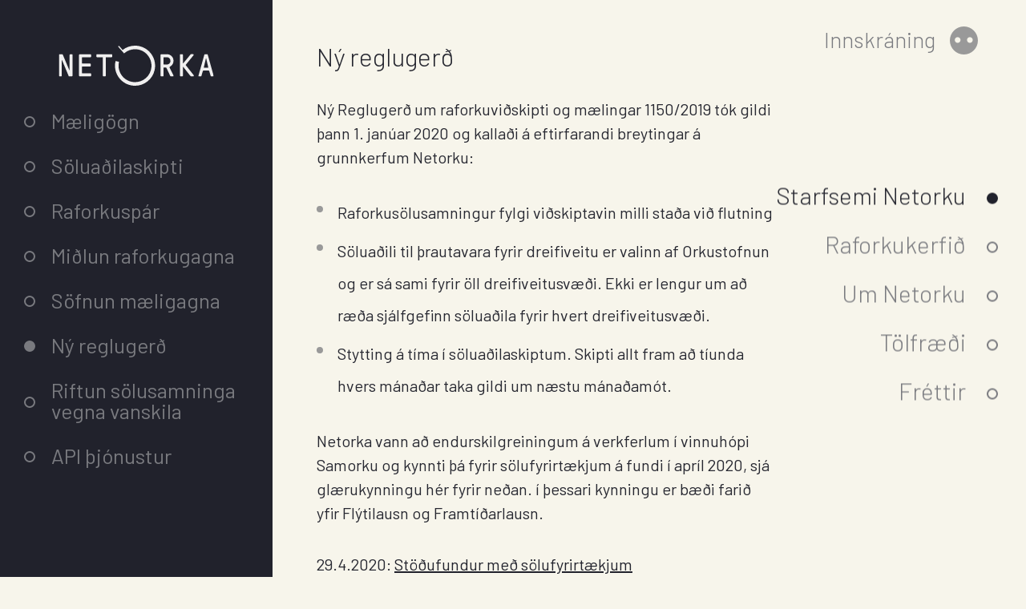

--- FILE ---
content_type: text/html; charset=utf-8
request_url: https://www.netorka.is/starfsemi-netorku/ny-reglugerd/
body_size: 12647
content:

<!DOCTYPE html>
<html lang="">
<head>

    
<meta name="csp-nonce" content="EPPajiksSPD4rRGhNG&#x2B;6SA==" />
<meta charset="UTF-8">
<meta name="viewport" content="width=device-width, initial-scale=1">
<meta http-equiv="X-UA-Compatible" content="ie=edge">

<title>N&#xFD; regluger&#xF0; - </title>
<meta name="pageid" content="2607">
<meta name="pid" content="2607" />

<link rel="apple-touch-icon" sizes="152x152" href="/build/fav/apple-touch-icon.png">
<link rel="icon" type="image/png" sizes="32x32" href="/build/fav/favicon-32x32.png">
<link rel="icon" type="image/png" sizes="16x16" href="/build/fav/favicon-16x16.png">
<link rel="mask-icon" color="#522510" href="/build/fav/safari-pinned-tab.svg">
<link rel="shortcut icon" href="/build/fav/favicon.ico">
<meta name="msapplication-TileColor" content="#da532c">
<meta name="msapplication-config" content="/build/fav/browserconfig.xml">
<meta name="theme-color" content="#ffffff">

    <meta name="robots" content="noindex, nofollow">


    
<link rel="stylesheet" href="https://fonts.googleapis.com/css?family=Barlow:300,400,500,600,700,800">

    <link rel="stylesheet" type="text/css" href="/build/styles/styles.min.477ed731.css" />

<script nonce="EPPajiksSPD4rRGhNG&#x2B;6SA==">
        window.netorka = {
            apiUrl: '/umbraco/api',
            surfaceUrl: '/umbraco/surface'
        };
</script>




    <!-- Google Tag Manager -->
    <!-- End Google Tag Manager -->


</head>

<body data-lang="is" id="body" data-show-banner="false" class="loading subpage layout-left   ">

    



    

    <!-- Google Tag Manager (noscript) -->
    <!-- End Google Tag Manager (noscript) -->


    
    

<header id="header" class="header ">
    <div class="header-inner">

        <h1 class="logo">
            <a href="/">
                <span id="primary-logo">
                    
<svg version="1.1" id="Layer_1" xmlns="http://www.w3.org/2000/svg" xmlns:xlink="http://www.w3.org/1999/xlink" x="0px" y="0px"
     width="50.063px" height="12.975px" viewBox="-34.063 -2.676 50.063 12.975" enable-background="new -34.063 -2.676 50.063 12.975"
     xml:space="preserve">
<g>
<circle fill="#010101" cx="-14.68" cy="-2.421" r="0.066" />

            </g>
<g>
<circle fill="#010101" cx="-14.096" cy="-1.813" r="0.066" />

            </g>
<g>
<circle fill="#010101" cx="-14.32" cy="-1.996" r="0.066" />

            </g>
<g>
<path fill="#F0EFEF" d="M-30.648,5.284c0.032,0,0.05-0.031,0.05-0.07V0.303c0.002-0.114,0.095-0.206,0.209-0.206
                    c0.001,0,0.001,0,0.001,0h0.521c0.113,0.001,0.205,0.093,0.205,0.206V7.05c0,0.113-0.092,0.205-0.205,0.205h-0.854
                    c-0.111,0-0.164-0.04-0.214-0.174L-33,2.134c-0.029-0.084-0.051-0.103-0.081-0.103c-0.031,0-0.05,0.031-0.05,0.07V7.05
                    c-0.002,0.113-0.092,0.205-0.205,0.205h-0.521c-0.113,0-0.203-0.092-0.205-0.205V0.303c0.001-0.113,0.092-0.205,0.205-0.206h0.848
                    c0.111,0,0.165,0.041,0.215,0.174l2.065,4.909C-30.7,5.263-30.678,5.284-30.648,5.284z M-27.553,7.05V0.303
                    c-0.001-0.11,0.084-0.2,0.193-0.206h3.519c0.108,0.006,0.194,0.096,0.194,0.206v0.563c0.004,0.107-0.078,0.197-0.185,0.203
                    c-0.003,0-0.006,0-0.009,0h-2.637c-0.053-0.003-0.099,0.037-0.104,0.09c0,0.005,0,0.009,0,0.013v1.841
                    c-0.003,0.053,0.038,0.099,0.092,0.103c0.003,0,0.007,0,0.012,0h2.524c0.11,0.004,0.195,0.096,0.194,0.205V3.88
                    c0,0.11-0.084,0.2-0.194,0.207h-2.524c-0.053-0.003-0.099,0.037-0.104,0.09c0,0.004,0,0.008,0,0.012v1.994
                    c-0.003,0.052,0.038,0.098,0.092,0.101c0.003,0.003,0.007,0.003,0.012,0h2.657c0.113-0.003,0.206,0.088,0.208,0.202
                    c0,0.003,0,0.003,0,0.003V7.05c0,0.113-0.092,0.205-0.205,0.205h-3.531C-27.462,7.255-27.553,7.163-27.553,7.05z M-18.882,1.171
                    V7.05c-0.001,0.113-0.092,0.205-0.205,0.205h-0.562c-0.113,0-0.205-0.092-0.205-0.205V1.171c0.003-0.054-0.037-0.1-0.09-0.103
                    c-0.004,0-0.007,0-0.012,0h-1.769c-0.111,0-0.203-0.09-0.205-0.203V0.303c0.001-0.113,0.091-0.205,0.205-0.206h4.703
                    c0.113,0,0.205,0.092,0.205,0.206v0.563c0,0.113-0.09,0.203-0.203,0.203h-0.001h-1.752c-0.054-0.004-0.101,0.034-0.107,0.087
                    C-18.882,1.161-18.882,1.167-18.882,1.171z M-1.166,7.05V0.303c0-0.11,0.085-0.2,0.192-0.206h1.839
                    C2.018,0.062,2.98,0.968,3.014,2.12c0,0.041,0,0.084,0,0.125C3.026,3.004,2.617,3.709,1.95,4.076
                    C1.819,4.156,1.736,4.229,1.736,4.32C1.74,4.381,1.755,4.44,1.786,4.494l1.188,2.412c0.027,0.052,0.04,0.107,0.04,0.165
                    c0,0.107-0.085,0.193-0.192,0.193c-0.003,0-0.009,0-0.012,0H2.201c-0.11,0-0.208-0.064-0.248-0.165L0.729,4.511
                    c-0.031-0.079-0.11-0.13-0.196-0.124h-0.624c-0.052-0.003-0.098,0.038-0.101,0.09c0,0.005,0,0.009,0,0.013V7.05
                    C-0.194,7.16-0.28,7.252-0.393,7.255h-0.565c-0.11,0.003-0.208-0.085-0.208-0.199C-1.166,7.053-1.166,7.05-1.166,7.05L-1.166,7.05z
                        M2.024,2.245c0.04-0.611-0.425-1.137-1.039-1.175C0.951,1.069,0.917,1.067,0.881,1.069h-0.968
                    c-0.052-0.003-0.101,0.037-0.101,0.09c0,0.005,0,0.009,0,0.013v2.148C-0.194,3.373-0.152,3.417-0.097,3.42c0.003,0,0.006,0,0.009,0
                    h0.968c0.611,0.023,1.125-0.455,1.146-1.064C2.03,2.318,2.027,2.282,2.024,2.245z M5.098,7.05V0.303
                    c0-0.113,0.092-0.205,0.208-0.206h0.562c0.11,0.001,0.202,0.093,0.202,0.206v2.66c0,0.05,0.012,0.081,0.052,0.081
                    c0.04,0,0.07-0.051,0.162-0.153l2.252-2.709c0.052-0.072,0.138-0.111,0.224-0.102h0.58c0.113,0.001,0.205,0.091,0.208,0.205
                    c0,0.058-0.019,0.116-0.056,0.164l-2.45,2.993c-0.03,0.037-0.049,0.084-0.049,0.133c0,0.042,0.012,0.081,0.04,0.113l2.454,3.106
                    c0.067,0.07,0.107,0.159,0.11,0.257c0,0.11-0.083,0.198-0.192,0.205H8.728C8.624,7.258,8.526,7.203,8.471,7.111L6.244,4.279
                    C6.183,4.198,6.152,4.176,6.121,4.176c-0.03,0-0.052,0.032-0.052,0.093V7.05c0,0.113-0.092,0.205-0.202,0.205H5.306
                    C5.189,7.255,5.098,7.163,5.098,7.05L5.098,7.05z M11.093,7.111c0.003-0.058,0.013-0.116,0.033-0.174l1.87-6.683
                    c0.021-0.092,0.102-0.157,0.192-0.156h0.719c0.095-0.001,0.174,0.064,0.192,0.156l1.87,6.686C15.987,6.995,16,7.056,16,7.114
                    c-0.009,0.085-0.086,0.15-0.171,0.144h-0.596c-0.089-0.003-0.168-0.067-0.192-0.153l-0.453-1.564
                    c-0.023-0.088-0.104-0.146-0.192-0.146H12.7c-0.092,0-0.171,0.058-0.195,0.146l-0.446,1.564c-0.024,0.085-0.104,0.15-0.196,0.153
                    H11.27C11.182,7.264,11.105,7.2,11.093,7.111L11.093,7.111z M14.265,4.331L13.602,1.48c0-0.043-0.021-0.063-0.04-0.063h-0.024
                    c-0.019,0-0.03,0.02-0.04,0.063l-0.663,2.851c-0.021,0.083,0.019,0.113,0.08,0.113h1.271C14.246,4.444,14.286,4.413,14.265,4.331z" />

            </g>
<path fill="#F0EFEF" d="M-4.503-0.413h-0.006c-2.274-2.649-6.215-3.014-8.932-0.875l-1.12-1.268
                c-0.062-0.046-0.143-0.05-0.209-0.012c-0.092,0.052-0.125,0.169-0.072,0.263l1.21,1.372c0,0,0.001,0,0.001,0.001l0.579,0.688
                c0.021,0.024,0.052,0.037,0.084,0.034c0.023-0.003,0.043-0.012,0.06-0.027c2.232-1.921,5.599-1.67,7.518,0.562
                c1.919,2.23,1.668,5.596-0.562,7.518c-2.23,1.922-5.596,1.668-7.518-0.562c-1.081-1.256-1.516-2.941-1.18-4.562
                c0-0.027,0.014-0.054,0.02-0.081c0.001-0.011,0.001-0.021,0-0.03c-0.005-0.044-0.034-0.081-0.077-0.093l-0.915-0.194h-0.026
                c-0.006-0.001-0.011-0.001-0.015,0c-0.047,0.003-0.086,0.039-0.093,0.084c-0.778,3.499,1.425,6.964,4.922,7.74
                s6.962-1.427,7.741-4.926C-2.651,3.225-3.171,1.138-4.503-0.413z" />
                
    </svg>

                </span>

                    <span id="secondary-logo">
                        
<svg version="1.1" id="Layer_1" xmlns="http://www.w3.org/2000/svg" xmlns:xlink="http://www.w3.org/1999/xlink" x="0px" y="0px"
     width="50.063px" height="12.975px" viewBox="-34.063 -2.676 50.063 12.975" enable-background="new -34.063 -2.676 50.063 12.975"
     xml:space="preserve">
<g>
<circle fill="#010101" cx="-14.68" cy="-2.421" r="0.066" />

        </g>
<g>
<circle fill="#010101" cx="-14.096" cy="-1.813" r="0.066" />

        </g>
<g>
<circle fill="#010101" cx="-14.32" cy="-1.996" r="0.066" />

        </g>
<g>
<path fill="#20242C" d="M-30.648,5.284c0.032,0,0.05-0.031,0.05-0.07V0.303c0.002-0.114,0.095-0.206,0.209-0.206
		        c0.001,0,0.001,0,0.001,0h0.521c0.113,0.001,0.205,0.093,0.205,0.206V7.05c0,0.113-0.092,0.205-0.205,0.205h-0.854
		        c-0.111,0-0.164-0.04-0.214-0.174L-33,2.134c-0.029-0.084-0.051-0.103-0.081-0.103c-0.031,0-0.05,0.031-0.05,0.07V7.05
		        c-0.002,0.113-0.092,0.205-0.205,0.205h-0.521c-0.113,0-0.203-0.092-0.205-0.205V0.303c0.001-0.113,0.092-0.205,0.205-0.206h0.848
		        c0.111,0,0.165,0.041,0.215,0.174l2.065,4.909C-30.7,5.263-30.678,5.284-30.648,5.284z M-27.553,7.05V0.303
		        c-0.001-0.11,0.084-0.2,0.193-0.206h3.519c0.108,0.006,0.194,0.096,0.194,0.206v0.563c0.004,0.107-0.078,0.197-0.185,0.203
		        c-0.003,0-0.006,0-0.009,0h-2.637c-0.053-0.003-0.099,0.037-0.104,0.09c0,0.005,0,0.009,0,0.013v1.841
		        c-0.003,0.053,0.038,0.099,0.092,0.103c0.003,0,0.007,0,0.012,0h2.524c0.11,0.004,0.195,0.096,0.194,0.205V3.88
		        c0,0.11-0.084,0.2-0.194,0.207h-2.524c-0.053-0.003-0.099,0.037-0.104,0.09c0,0.004,0,0.008,0,0.012v1.994
		        c-0.003,0.052,0.038,0.098,0.092,0.101c0.003,0.003,0.007,0.003,0.012,0h2.657c0.113-0.003,0.206,0.088,0.208,0.202
		        c0,0.003,0,0.003,0,0.003V7.05c0,0.113-0.092,0.205-0.205,0.205h-3.531C-27.462,7.255-27.553,7.163-27.553,7.05z M-18.882,1.171
		        V7.05c-0.001,0.113-0.092,0.205-0.205,0.205h-0.562c-0.113,0-0.205-0.092-0.205-0.205V1.171c0.003-0.054-0.037-0.1-0.09-0.103
		        c-0.004,0-0.007,0-0.012,0h-1.769c-0.111,0-0.203-0.09-0.205-0.203V0.303c0.001-0.113,0.091-0.205,0.205-0.206h4.703
		        c0.113,0,0.205,0.092,0.205,0.206v0.563c0,0.113-0.09,0.203-0.203,0.203h-0.001h-1.752c-0.054-0.004-0.101,0.034-0.107,0.087
		        C-18.882,1.161-18.882,1.167-18.882,1.171z M-1.166,7.05V0.303c0-0.11,0.085-0.2,0.192-0.206h1.839
		        C2.018,0.062,2.98,0.968,3.014,2.12c0,0.041,0,0.084,0,0.125C3.026,3.004,2.617,3.709,1.95,4.076
		        C1.819,4.156,1.736,4.229,1.736,4.32C1.74,4.381,1.755,4.44,1.786,4.494l1.188,2.412c0.027,0.052,0.04,0.107,0.04,0.165
		        c0,0.107-0.085,0.193-0.192,0.193c-0.003,0-0.009,0-0.012,0H2.201c-0.11,0-0.208-0.064-0.248-0.165L0.729,4.511
		        c-0.031-0.079-0.11-0.13-0.196-0.124h-0.624c-0.052-0.003-0.098,0.038-0.101,0.09c0,0.005,0,0.009,0,0.013V7.05
		        C-0.194,7.16-0.28,7.252-0.393,7.255h-0.565c-0.11,0.003-0.208-0.085-0.208-0.199C-1.166,7.053-1.166,7.05-1.166,7.05L-1.166,7.05z
		         M2.024,2.245c0.04-0.611-0.425-1.137-1.039-1.175C0.951,1.069,0.917,1.067,0.881,1.069h-0.968
		        c-0.052-0.003-0.101,0.037-0.101,0.09c0,0.005,0,0.009,0,0.013v2.148C-0.194,3.373-0.152,3.417-0.097,3.42c0.003,0,0.006,0,0.009,0
		        h0.968c0.611,0.023,1.125-0.455,1.146-1.064C2.03,2.318,2.027,2.282,2.024,2.245z M5.098,7.05V0.303
		        c0-0.113,0.092-0.205,0.208-0.206h0.562c0.11,0.001,0.202,0.093,0.202,0.206v2.66c0,0.05,0.012,0.081,0.052,0.081
		        c0.04,0,0.07-0.051,0.162-0.153l2.252-2.709c0.052-0.072,0.138-0.111,0.224-0.102h0.58c0.113,0.001,0.205,0.091,0.208,0.205
		        c0,0.058-0.019,0.116-0.056,0.164l-2.45,2.993c-0.03,0.037-0.049,0.084-0.049,0.133c0,0.042,0.012,0.081,0.04,0.113l2.454,3.106
		        c0.067,0.07,0.107,0.159,0.11,0.257c0,0.11-0.083,0.198-0.192,0.205H8.728C8.624,7.258,8.526,7.203,8.471,7.111L6.244,4.279
		        C6.183,4.198,6.152,4.176,6.121,4.176c-0.03,0-0.052,0.032-0.052,0.093V7.05c0,0.113-0.092,0.205-0.202,0.205H5.306
		        C5.189,7.255,5.098,7.163,5.098,7.05L5.098,7.05z M11.093,7.111c0.003-0.058,0.013-0.116,0.033-0.174l1.87-6.683
		        c0.021-0.092,0.102-0.157,0.192-0.156h0.719c0.095-0.001,0.174,0.064,0.192,0.156l1.87,6.686C15.987,6.995,16,7.056,16,7.114
		        c-0.009,0.085-0.086,0.15-0.171,0.144h-0.596c-0.089-0.003-0.168-0.067-0.192-0.153l-0.453-1.564
		        c-0.023-0.088-0.104-0.146-0.192-0.146H12.7c-0.092,0-0.171,0.058-0.195,0.146l-0.446,1.564c-0.024,0.085-0.104,0.15-0.196,0.153
		        H11.27C11.182,7.264,11.105,7.2,11.093,7.111L11.093,7.111z M14.265,4.331L13.602,1.48c0-0.043-0.021-0.063-0.04-0.063h-0.024
		        c-0.019,0-0.03,0.02-0.04,0.063l-0.663,2.851c-0.021,0.083,0.019,0.113,0.08,0.113h1.271C14.246,4.444,14.286,4.413,14.265,4.331z" />

        </g>
<path fill="#20242C" d="M-4.503-0.413h-0.006c-2.274-2.649-6.215-3.014-8.932-0.875l-1.12-1.268
	    c-0.062-0.046-0.143-0.05-0.209-0.012c-0.092,0.052-0.125,0.169-0.072,0.263l1.21,1.372c0,0,0.001,0,0.001,0.001l0.579,0.688
	    c0.021,0.024,0.052,0.037,0.084,0.034c0.023-0.003,0.043-0.012,0.06-0.027c2.232-1.921,5.599-1.67,7.518,0.562
	    c1.919,2.23,1.668,5.596-0.562,7.518c-2.23,1.922-5.596,1.668-7.518-0.562c-1.081-1.256-1.516-2.941-1.18-4.562
	    c0-0.027,0.014-0.054,0.02-0.081c0.001-0.011,0.001-0.021,0-0.03c-0.005-0.044-0.034-0.081-0.077-0.093l-0.915-0.194h-0.026
	    c-0.006-0.001-0.011-0.001-0.015,0c-0.047,0.003-0.086,0.039-0.093,0.084c-0.778,3.499,1.425,6.964,4.922,7.74
	    s6.962-1.427,7.741-4.926C-2.651,3.225-3.171,1.138-4.503-0.413z" />

    </svg>

                    </span>
            </a>
        </h1>

            <a class="ellipsis" id="mobile-nav-trigger" aria-label="Opna lei&#xF0;arkerfi">
                <i class="icn-ellipsis"></i>
                <span>Valmynd</span>
            </a>



    <nav id="subnav" class="side-nav" aria-label="subnav">
        <ul class="clearfix">
            
                <li class="">
                    <a href="/starfsemi-netorku/maeligoegn/" aria-label="M&#xE6;lig&#xF6;gn">
                        <span>M&#xE6;lig&#xF6;gn</span>
                    </a>
                    <em></em>

                </li>
                <li class="">
                    <a href="/starfsemi-netorku/soeluadilaskipti/" aria-label="S&#xF6;lua&#xF0;ilaskipti">
                        <span>S&#xF6;lua&#xF0;ilaskipti</span>
                    </a>
                    <em></em>

                </li>
                <li class="">
                    <a href="/starfsemi-netorku/raforkuspar/" aria-label="Raforkusp&#xE1;r">
                        <span>Raforkusp&#xE1;r</span>
                    </a>
                    <em></em>

                </li>
                <li class="">
                    <a href="/starfsemi-netorku/midlun-raforkugagna/" aria-label="Mi&#xF0;lun raforkugagna">
                        <span>Mi&#xF0;lun raforkugagna</span>
                    </a>
                    <em></em>

                </li>
                <li class="">
                    <a href="/starfsemi-netorku/soefnun-maeligagna/" aria-label="S&#xF6;fnun m&#xE6;ligagna">
                        <span>S&#xF6;fnun m&#xE6;ligagna</span>
                    </a>
                    <em></em>

                </li>
                <li class="open__subnav active">
                    <a href="/starfsemi-netorku/ny-reglugerd/" aria-label="N&#xFD; regluger&#xF0;">
                        <span>N&#xFD; regluger&#xF0;</span>
                    </a>
                    <em></em>

                </li>
                <li class="">
                    <a href="/starfsemi-netorku/riftun-soelusamninga-vegna-vanskila/" aria-label="Riftun s&#xF6;lusamninga vegna vanskila">
                        <span>Riftun s&#xF6;lusamninga vegna vanskila</span>
                    </a>
                    <em></em>

                </li>
                <li class="">
                    <a href="/starfsemi-netorku/api-thjonustur/" aria-label="API &#xFE;j&#xF3;nustur">
                        <span>API &#xFE;j&#xF3;nustur</span>
                    </a>
                    <em></em>

                </li>
        </ul>
    </nav>



<div class="user clearfix user--header">

        <i class="icn-socket"></i>
        <a id="login-trigger" class="login-trigger" aria-label="Innskr&#xE1; notanda">Innskr&#xE1;ning</a>
</div>
    </div>
</header>




    

<div id="underlay" class="underlay"></div>


    



<div class="login">
    <div class="login__inner">

<form action="/starfsemi-netorku/ny-reglugerd/" class="login__form" enctype="multipart/form-data" id="login__form" method="post">            <input type="hidden" name="redirectUrl" id="redirectUrl" value="/minar-sidur/" />
            <div id="login__message">
            </div>
            <div class="input-group first">
                <label for="userName">Netfang</label>
                <input type="email" id="userName" name="userName" required />
            </div>
            <div class="input-group">
                <label for="password">Lykilor&#xF0;</label>
                <input type="password" id="password" name="password" required />
            </div>
            <div class="login__button-row clearfix">
                



    <button type="submit" class="login__submit btn btn-primary login__submit pull-right">
    <span>Innskr&#xE1;</span>
    <strong class="loader"><em class="spinner"><span></span></em></strong>
    <div class="check"><i class="icn-check"></i></div>
    </button>




                <a href="" class="pull-left" id="login__forgot-password--trigger">Gleymt/N&#xFD;tt lykilor&#xF0;?</a>
            </div>
<input name="__RequestVerificationToken" type="hidden" value="CfDJ8MbPT4j6Ek5FpYZI7Kmf9uD_Weg39DJo00P02si4-P_zrantA00mbhO8OLX4oz_Khx7-bwNI7IjhbUwVwmnaGu06ggBykZpx05GqST0el9JPwkEwah5vb-0ZMc9txxL9lYuheMqhX_obMvM-XZ9aATk" /><input name="ufprt" type="hidden" value="CfDJ8MbPT4j6Ek5FpYZI7Kmf9uB9gNZqQT1G-eadUhk1eP7fkCyhD6fDSg5oSwdgFbhFOQ5HAv9__EQO84ybsbNa39UK7MAyiYzeBTVMta14s3RzAB-XLrTmBUzIVDKVDTCJ8rxlqQ8twdaSFQyUmj3afjA" /></form>
<form action="/starfsemi-netorku/ny-reglugerd/" class="login__forgot-password" enctype="multipart/form-data" id="login__forgot-password" method="post">            <p>Skr&#xE1;&#xF0;u inn netfangi&#xF0; &#xFE;itt og vi&#xF0; sendum &#xFE;&#xE9;r frekari lei&#xF0;beiningar.</p>
            <div class="input">
                <label for="email">Netfang</label>
                <input type="text" name="Username" id="Username" required />
            </div>
            <div id="login__fpMessage"></div>
            <div class="login__button-row clearfix">
                <button type="submit" id="login__forgot-password--submit" class="btn btn-primary pull-right">
                    <span>Breyta lykilor&#xF0;i</span>
                    <strong class="loader"><em class="spinner"><span></span></em></strong>
                </button>

                <a href="" class="pull-left" id="login__forgot-password--back">Til baka</a>
            </div>
<input name="__RequestVerificationToken" type="hidden" value="CfDJ8MbPT4j6Ek5FpYZI7Kmf9uD_Weg39DJo00P02si4-P_zrantA00mbhO8OLX4oz_Khx7-bwNI7IjhbUwVwmnaGu06ggBykZpx05GqST0el9JPwkEwah5vb-0ZMc9txxL9lYuheMqhX_obMvM-XZ9aATk" /><input name="ufprt" type="hidden" value="CfDJ8MbPT4j6Ek5FpYZI7Kmf9uBFx8sszAFyhg87s9Tx1CPdnS2POKalRCCofeyJLDpUGYwQ7w_NUACLiUYW-WoHhe7CFnWoohuYdrR9AQ4IC3EB1MRdFW6Tod0PYuuir3j3Y_al54yPe9j503SgKSLNx9I" /></form>    </div>
</div>



<div class="user clearfix user--subpage">

        <i class="icn-socket"></i>
        <a id="login-trigger" class="login-trigger" aria-label="Innskr&#xE1; notanda">Innskr&#xE1;ning</a>
</div>



    <nav id="main-nav__subpage" class="main-nav" aria-label="main-nav__subpage">
        <ul class="clearfix">
            
                <li class="open__subnav active">
                    <a href="/starfsemi-netorku/" aria-label="Starfsemi Netorku">
                        <span>Starfsemi Netorku</span>
                    </a>
                    <em></em>

                </li>
                <li class="">
                    <a href="/raforkukerfid/" aria-label="Raforkukerfi&#xF0;">
                        <span>Raforkukerfi&#xF0;</span>
                    </a>
                    <em></em>

                </li>
                <li class="">
                    <a href="/um-netorku/" aria-label="Um Netorku">
                        <span>Um Netorku</span>
                    </a>
                    <em></em>

                </li>
                <li class="">
                    <a href="/toelfraedi/" aria-label="T&#xF6;lfr&#xE6;&#xF0;i">
                        <span>T&#xF6;lfr&#xE6;&#xF0;i</span>
                    </a>
                    <em></em>

                </li>
                <li class="">
                    <a href="/frettir/" aria-label="Fr&#xE9;ttir">
                        <span>Fr&#xE9;ttir</span>
                    </a>
                    <em></em>

                </li>
        </ul>
    </nav>

    


<div id="mobile-nav" class="mobile-nav">
    <div class="mobile-nav__inner clearfix">
        

<header id="header" class="header ">
    <div class="header-inner">

        <h1 class="logo">
            <a href="/">
                <span id="primary-logo">
                    
<svg version="1.1" id="Layer_1" xmlns="http://www.w3.org/2000/svg" xmlns:xlink="http://www.w3.org/1999/xlink" x="0px" y="0px"
     width="50.063px" height="12.975px" viewBox="-34.063 -2.676 50.063 12.975" enable-background="new -34.063 -2.676 50.063 12.975"
     xml:space="preserve">
<g>
<circle fill="#010101" cx="-14.68" cy="-2.421" r="0.066" />

            </g>
<g>
<circle fill="#010101" cx="-14.096" cy="-1.813" r="0.066" />

            </g>
<g>
<circle fill="#010101" cx="-14.32" cy="-1.996" r="0.066" />

            </g>
<g>
<path fill="#F0EFEF" d="M-30.648,5.284c0.032,0,0.05-0.031,0.05-0.07V0.303c0.002-0.114,0.095-0.206,0.209-0.206
                    c0.001,0,0.001,0,0.001,0h0.521c0.113,0.001,0.205,0.093,0.205,0.206V7.05c0,0.113-0.092,0.205-0.205,0.205h-0.854
                    c-0.111,0-0.164-0.04-0.214-0.174L-33,2.134c-0.029-0.084-0.051-0.103-0.081-0.103c-0.031,0-0.05,0.031-0.05,0.07V7.05
                    c-0.002,0.113-0.092,0.205-0.205,0.205h-0.521c-0.113,0-0.203-0.092-0.205-0.205V0.303c0.001-0.113,0.092-0.205,0.205-0.206h0.848
                    c0.111,0,0.165,0.041,0.215,0.174l2.065,4.909C-30.7,5.263-30.678,5.284-30.648,5.284z M-27.553,7.05V0.303
                    c-0.001-0.11,0.084-0.2,0.193-0.206h3.519c0.108,0.006,0.194,0.096,0.194,0.206v0.563c0.004,0.107-0.078,0.197-0.185,0.203
                    c-0.003,0-0.006,0-0.009,0h-2.637c-0.053-0.003-0.099,0.037-0.104,0.09c0,0.005,0,0.009,0,0.013v1.841
                    c-0.003,0.053,0.038,0.099,0.092,0.103c0.003,0,0.007,0,0.012,0h2.524c0.11,0.004,0.195,0.096,0.194,0.205V3.88
                    c0,0.11-0.084,0.2-0.194,0.207h-2.524c-0.053-0.003-0.099,0.037-0.104,0.09c0,0.004,0,0.008,0,0.012v1.994
                    c-0.003,0.052,0.038,0.098,0.092,0.101c0.003,0.003,0.007,0.003,0.012,0h2.657c0.113-0.003,0.206,0.088,0.208,0.202
                    c0,0.003,0,0.003,0,0.003V7.05c0,0.113-0.092,0.205-0.205,0.205h-3.531C-27.462,7.255-27.553,7.163-27.553,7.05z M-18.882,1.171
                    V7.05c-0.001,0.113-0.092,0.205-0.205,0.205h-0.562c-0.113,0-0.205-0.092-0.205-0.205V1.171c0.003-0.054-0.037-0.1-0.09-0.103
                    c-0.004,0-0.007,0-0.012,0h-1.769c-0.111,0-0.203-0.09-0.205-0.203V0.303c0.001-0.113,0.091-0.205,0.205-0.206h4.703
                    c0.113,0,0.205,0.092,0.205,0.206v0.563c0,0.113-0.09,0.203-0.203,0.203h-0.001h-1.752c-0.054-0.004-0.101,0.034-0.107,0.087
                    C-18.882,1.161-18.882,1.167-18.882,1.171z M-1.166,7.05V0.303c0-0.11,0.085-0.2,0.192-0.206h1.839
                    C2.018,0.062,2.98,0.968,3.014,2.12c0,0.041,0,0.084,0,0.125C3.026,3.004,2.617,3.709,1.95,4.076
                    C1.819,4.156,1.736,4.229,1.736,4.32C1.74,4.381,1.755,4.44,1.786,4.494l1.188,2.412c0.027,0.052,0.04,0.107,0.04,0.165
                    c0,0.107-0.085,0.193-0.192,0.193c-0.003,0-0.009,0-0.012,0H2.201c-0.11,0-0.208-0.064-0.248-0.165L0.729,4.511
                    c-0.031-0.079-0.11-0.13-0.196-0.124h-0.624c-0.052-0.003-0.098,0.038-0.101,0.09c0,0.005,0,0.009,0,0.013V7.05
                    C-0.194,7.16-0.28,7.252-0.393,7.255h-0.565c-0.11,0.003-0.208-0.085-0.208-0.199C-1.166,7.053-1.166,7.05-1.166,7.05L-1.166,7.05z
                        M2.024,2.245c0.04-0.611-0.425-1.137-1.039-1.175C0.951,1.069,0.917,1.067,0.881,1.069h-0.968
                    c-0.052-0.003-0.101,0.037-0.101,0.09c0,0.005,0,0.009,0,0.013v2.148C-0.194,3.373-0.152,3.417-0.097,3.42c0.003,0,0.006,0,0.009,0
                    h0.968c0.611,0.023,1.125-0.455,1.146-1.064C2.03,2.318,2.027,2.282,2.024,2.245z M5.098,7.05V0.303
                    c0-0.113,0.092-0.205,0.208-0.206h0.562c0.11,0.001,0.202,0.093,0.202,0.206v2.66c0,0.05,0.012,0.081,0.052,0.081
                    c0.04,0,0.07-0.051,0.162-0.153l2.252-2.709c0.052-0.072,0.138-0.111,0.224-0.102h0.58c0.113,0.001,0.205,0.091,0.208,0.205
                    c0,0.058-0.019,0.116-0.056,0.164l-2.45,2.993c-0.03,0.037-0.049,0.084-0.049,0.133c0,0.042,0.012,0.081,0.04,0.113l2.454,3.106
                    c0.067,0.07,0.107,0.159,0.11,0.257c0,0.11-0.083,0.198-0.192,0.205H8.728C8.624,7.258,8.526,7.203,8.471,7.111L6.244,4.279
                    C6.183,4.198,6.152,4.176,6.121,4.176c-0.03,0-0.052,0.032-0.052,0.093V7.05c0,0.113-0.092,0.205-0.202,0.205H5.306
                    C5.189,7.255,5.098,7.163,5.098,7.05L5.098,7.05z M11.093,7.111c0.003-0.058,0.013-0.116,0.033-0.174l1.87-6.683
                    c0.021-0.092,0.102-0.157,0.192-0.156h0.719c0.095-0.001,0.174,0.064,0.192,0.156l1.87,6.686C15.987,6.995,16,7.056,16,7.114
                    c-0.009,0.085-0.086,0.15-0.171,0.144h-0.596c-0.089-0.003-0.168-0.067-0.192-0.153l-0.453-1.564
                    c-0.023-0.088-0.104-0.146-0.192-0.146H12.7c-0.092,0-0.171,0.058-0.195,0.146l-0.446,1.564c-0.024,0.085-0.104,0.15-0.196,0.153
                    H11.27C11.182,7.264,11.105,7.2,11.093,7.111L11.093,7.111z M14.265,4.331L13.602,1.48c0-0.043-0.021-0.063-0.04-0.063h-0.024
                    c-0.019,0-0.03,0.02-0.04,0.063l-0.663,2.851c-0.021,0.083,0.019,0.113,0.08,0.113h1.271C14.246,4.444,14.286,4.413,14.265,4.331z" />

            </g>
<path fill="#F0EFEF" d="M-4.503-0.413h-0.006c-2.274-2.649-6.215-3.014-8.932-0.875l-1.12-1.268
                c-0.062-0.046-0.143-0.05-0.209-0.012c-0.092,0.052-0.125,0.169-0.072,0.263l1.21,1.372c0,0,0.001,0,0.001,0.001l0.579,0.688
                c0.021,0.024,0.052,0.037,0.084,0.034c0.023-0.003,0.043-0.012,0.06-0.027c2.232-1.921,5.599-1.67,7.518,0.562
                c1.919,2.23,1.668,5.596-0.562,7.518c-2.23,1.922-5.596,1.668-7.518-0.562c-1.081-1.256-1.516-2.941-1.18-4.562
                c0-0.027,0.014-0.054,0.02-0.081c0.001-0.011,0.001-0.021,0-0.03c-0.005-0.044-0.034-0.081-0.077-0.093l-0.915-0.194h-0.026
                c-0.006-0.001-0.011-0.001-0.015,0c-0.047,0.003-0.086,0.039-0.093,0.084c-0.778,3.499,1.425,6.964,4.922,7.74
                s6.962-1.427,7.741-4.926C-2.651,3.225-3.171,1.138-4.503-0.413z" />
                
    </svg>

                </span>

                    <span id="secondary-logo">
                        
<svg version="1.1" id="Layer_1" xmlns="http://www.w3.org/2000/svg" xmlns:xlink="http://www.w3.org/1999/xlink" x="0px" y="0px"
     width="50.063px" height="12.975px" viewBox="-34.063 -2.676 50.063 12.975" enable-background="new -34.063 -2.676 50.063 12.975"
     xml:space="preserve">
<g>
<circle fill="#010101" cx="-14.68" cy="-2.421" r="0.066" />

        </g>
<g>
<circle fill="#010101" cx="-14.096" cy="-1.813" r="0.066" />

        </g>
<g>
<circle fill="#010101" cx="-14.32" cy="-1.996" r="0.066" />

        </g>
<g>
<path fill="#20242C" d="M-30.648,5.284c0.032,0,0.05-0.031,0.05-0.07V0.303c0.002-0.114,0.095-0.206,0.209-0.206
		        c0.001,0,0.001,0,0.001,0h0.521c0.113,0.001,0.205,0.093,0.205,0.206V7.05c0,0.113-0.092,0.205-0.205,0.205h-0.854
		        c-0.111,0-0.164-0.04-0.214-0.174L-33,2.134c-0.029-0.084-0.051-0.103-0.081-0.103c-0.031,0-0.05,0.031-0.05,0.07V7.05
		        c-0.002,0.113-0.092,0.205-0.205,0.205h-0.521c-0.113,0-0.203-0.092-0.205-0.205V0.303c0.001-0.113,0.092-0.205,0.205-0.206h0.848
		        c0.111,0,0.165,0.041,0.215,0.174l2.065,4.909C-30.7,5.263-30.678,5.284-30.648,5.284z M-27.553,7.05V0.303
		        c-0.001-0.11,0.084-0.2,0.193-0.206h3.519c0.108,0.006,0.194,0.096,0.194,0.206v0.563c0.004,0.107-0.078,0.197-0.185,0.203
		        c-0.003,0-0.006,0-0.009,0h-2.637c-0.053-0.003-0.099,0.037-0.104,0.09c0,0.005,0,0.009,0,0.013v1.841
		        c-0.003,0.053,0.038,0.099,0.092,0.103c0.003,0,0.007,0,0.012,0h2.524c0.11,0.004,0.195,0.096,0.194,0.205V3.88
		        c0,0.11-0.084,0.2-0.194,0.207h-2.524c-0.053-0.003-0.099,0.037-0.104,0.09c0,0.004,0,0.008,0,0.012v1.994
		        c-0.003,0.052,0.038,0.098,0.092,0.101c0.003,0.003,0.007,0.003,0.012,0h2.657c0.113-0.003,0.206,0.088,0.208,0.202
		        c0,0.003,0,0.003,0,0.003V7.05c0,0.113-0.092,0.205-0.205,0.205h-3.531C-27.462,7.255-27.553,7.163-27.553,7.05z M-18.882,1.171
		        V7.05c-0.001,0.113-0.092,0.205-0.205,0.205h-0.562c-0.113,0-0.205-0.092-0.205-0.205V1.171c0.003-0.054-0.037-0.1-0.09-0.103
		        c-0.004,0-0.007,0-0.012,0h-1.769c-0.111,0-0.203-0.09-0.205-0.203V0.303c0.001-0.113,0.091-0.205,0.205-0.206h4.703
		        c0.113,0,0.205,0.092,0.205,0.206v0.563c0,0.113-0.09,0.203-0.203,0.203h-0.001h-1.752c-0.054-0.004-0.101,0.034-0.107,0.087
		        C-18.882,1.161-18.882,1.167-18.882,1.171z M-1.166,7.05V0.303c0-0.11,0.085-0.2,0.192-0.206h1.839
		        C2.018,0.062,2.98,0.968,3.014,2.12c0,0.041,0,0.084,0,0.125C3.026,3.004,2.617,3.709,1.95,4.076
		        C1.819,4.156,1.736,4.229,1.736,4.32C1.74,4.381,1.755,4.44,1.786,4.494l1.188,2.412c0.027,0.052,0.04,0.107,0.04,0.165
		        c0,0.107-0.085,0.193-0.192,0.193c-0.003,0-0.009,0-0.012,0H2.201c-0.11,0-0.208-0.064-0.248-0.165L0.729,4.511
		        c-0.031-0.079-0.11-0.13-0.196-0.124h-0.624c-0.052-0.003-0.098,0.038-0.101,0.09c0,0.005,0,0.009,0,0.013V7.05
		        C-0.194,7.16-0.28,7.252-0.393,7.255h-0.565c-0.11,0.003-0.208-0.085-0.208-0.199C-1.166,7.053-1.166,7.05-1.166,7.05L-1.166,7.05z
		         M2.024,2.245c0.04-0.611-0.425-1.137-1.039-1.175C0.951,1.069,0.917,1.067,0.881,1.069h-0.968
		        c-0.052-0.003-0.101,0.037-0.101,0.09c0,0.005,0,0.009,0,0.013v2.148C-0.194,3.373-0.152,3.417-0.097,3.42c0.003,0,0.006,0,0.009,0
		        h0.968c0.611,0.023,1.125-0.455,1.146-1.064C2.03,2.318,2.027,2.282,2.024,2.245z M5.098,7.05V0.303
		        c0-0.113,0.092-0.205,0.208-0.206h0.562c0.11,0.001,0.202,0.093,0.202,0.206v2.66c0,0.05,0.012,0.081,0.052,0.081
		        c0.04,0,0.07-0.051,0.162-0.153l2.252-2.709c0.052-0.072,0.138-0.111,0.224-0.102h0.58c0.113,0.001,0.205,0.091,0.208,0.205
		        c0,0.058-0.019,0.116-0.056,0.164l-2.45,2.993c-0.03,0.037-0.049,0.084-0.049,0.133c0,0.042,0.012,0.081,0.04,0.113l2.454,3.106
		        c0.067,0.07,0.107,0.159,0.11,0.257c0,0.11-0.083,0.198-0.192,0.205H8.728C8.624,7.258,8.526,7.203,8.471,7.111L6.244,4.279
		        C6.183,4.198,6.152,4.176,6.121,4.176c-0.03,0-0.052,0.032-0.052,0.093V7.05c0,0.113-0.092,0.205-0.202,0.205H5.306
		        C5.189,7.255,5.098,7.163,5.098,7.05L5.098,7.05z M11.093,7.111c0.003-0.058,0.013-0.116,0.033-0.174l1.87-6.683
		        c0.021-0.092,0.102-0.157,0.192-0.156h0.719c0.095-0.001,0.174,0.064,0.192,0.156l1.87,6.686C15.987,6.995,16,7.056,16,7.114
		        c-0.009,0.085-0.086,0.15-0.171,0.144h-0.596c-0.089-0.003-0.168-0.067-0.192-0.153l-0.453-1.564
		        c-0.023-0.088-0.104-0.146-0.192-0.146H12.7c-0.092,0-0.171,0.058-0.195,0.146l-0.446,1.564c-0.024,0.085-0.104,0.15-0.196,0.153
		        H11.27C11.182,7.264,11.105,7.2,11.093,7.111L11.093,7.111z M14.265,4.331L13.602,1.48c0-0.043-0.021-0.063-0.04-0.063h-0.024
		        c-0.019,0-0.03,0.02-0.04,0.063l-0.663,2.851c-0.021,0.083,0.019,0.113,0.08,0.113h1.271C14.246,4.444,14.286,4.413,14.265,4.331z" />

        </g>
<path fill="#20242C" d="M-4.503-0.413h-0.006c-2.274-2.649-6.215-3.014-8.932-0.875l-1.12-1.268
	    c-0.062-0.046-0.143-0.05-0.209-0.012c-0.092,0.052-0.125,0.169-0.072,0.263l1.21,1.372c0,0,0.001,0,0.001,0.001l0.579,0.688
	    c0.021,0.024,0.052,0.037,0.084,0.034c0.023-0.003,0.043-0.012,0.06-0.027c2.232-1.921,5.599-1.67,7.518,0.562
	    c1.919,2.23,1.668,5.596-0.562,7.518c-2.23,1.922-5.596,1.668-7.518-0.562c-1.081-1.256-1.516-2.941-1.18-4.562
	    c0-0.027,0.014-0.054,0.02-0.081c0.001-0.011,0.001-0.021,0-0.03c-0.005-0.044-0.034-0.081-0.077-0.093l-0.915-0.194h-0.026
	    c-0.006-0.001-0.011-0.001-0.015,0c-0.047,0.003-0.086,0.039-0.093,0.084c-0.778,3.499,1.425,6.964,4.922,7.74
	    s6.962-1.427,7.741-4.926C-2.651,3.225-3.171,1.138-4.503-0.413z" />

    </svg>

                    </span>
            </a>
        </h1>

            <a class="ellipsis" id="mobile-nav-trigger" aria-label="Opna lei&#xF0;arkerfi">
                <i class="icn-ellipsis"></i>
                <span>Valmynd</span>
            </a>



    <nav id="subnav" class="side-nav" aria-label="subnav">
        <ul class="clearfix">
            
                <li class="">
                    <a href="/starfsemi-netorku/maeligoegn/" aria-label="M&#xE6;lig&#xF6;gn">
                        <span>M&#xE6;lig&#xF6;gn</span>
                    </a>
                    <em></em>

                </li>
                <li class="">
                    <a href="/starfsemi-netorku/soeluadilaskipti/" aria-label="S&#xF6;lua&#xF0;ilaskipti">
                        <span>S&#xF6;lua&#xF0;ilaskipti</span>
                    </a>
                    <em></em>

                </li>
                <li class="">
                    <a href="/starfsemi-netorku/raforkuspar/" aria-label="Raforkusp&#xE1;r">
                        <span>Raforkusp&#xE1;r</span>
                    </a>
                    <em></em>

                </li>
                <li class="">
                    <a href="/starfsemi-netorku/midlun-raforkugagna/" aria-label="Mi&#xF0;lun raforkugagna">
                        <span>Mi&#xF0;lun raforkugagna</span>
                    </a>
                    <em></em>

                </li>
                <li class="">
                    <a href="/starfsemi-netorku/soefnun-maeligagna/" aria-label="S&#xF6;fnun m&#xE6;ligagna">
                        <span>S&#xF6;fnun m&#xE6;ligagna</span>
                    </a>
                    <em></em>

                </li>
                <li class="open__subnav active">
                    <a href="/starfsemi-netorku/ny-reglugerd/" aria-label="N&#xFD; regluger&#xF0;">
                        <span>N&#xFD; regluger&#xF0;</span>
                    </a>
                    <em></em>

                </li>
                <li class="">
                    <a href="/starfsemi-netorku/riftun-soelusamninga-vegna-vanskila/" aria-label="Riftun s&#xF6;lusamninga vegna vanskila">
                        <span>Riftun s&#xF6;lusamninga vegna vanskila</span>
                    </a>
                    <em></em>

                </li>
                <li class="">
                    <a href="/starfsemi-netorku/api-thjonustur/" aria-label="API &#xFE;j&#xF3;nustur">
                        <span>API &#xFE;j&#xF3;nustur</span>
                    </a>
                    <em></em>

                </li>
        </ul>
    </nav>



<div class="user clearfix user--header">

        <i class="icn-socket"></i>
        <a id="login-trigger" class="login-trigger" aria-label="Innskr&#xE1; notanda">Innskr&#xE1;ning</a>
</div>
    </div>
</header>



        <a href="" id="mobile-nav__close" class="mobile-nav__close" aria-label="Loka lei&#xF0;arkerfi"><i class="icn-close"></i></a>

        

    <nav class="mobile-nav__wrap">
        <ul class="clearfix">
            
                <li class="open__subnav active">
                    <a href="/starfsemi-netorku/" aria-label="Starfsemi Netorku">
                        <span>Starfsemi Netorku</span>
                    </a>
                    <em></em>

                        <div class="subnav">
                            <ul>
                                    <li>
                                        <a href="/starfsemi-netorku/maeligoegn/" aria-label="M&#xE6;lig&#xF6;gn">
                                            <span>M&#xE6;lig&#xF6;gn</span>
                                        </a>
                                    </li>
                                    <li>
                                        <a href="/starfsemi-netorku/soeluadilaskipti/" aria-label="S&#xF6;lua&#xF0;ilaskipti">
                                            <span>S&#xF6;lua&#xF0;ilaskipti</span>
                                        </a>
                                    </li>
                                    <li>
                                        <a href="/starfsemi-netorku/raforkuspar/" aria-label="Raforkusp&#xE1;r">
                                            <span>Raforkusp&#xE1;r</span>
                                        </a>
                                    </li>
                                    <li>
                                        <a href="/starfsemi-netorku/midlun-raforkugagna/" aria-label="Mi&#xF0;lun raforkugagna">
                                            <span>Mi&#xF0;lun raforkugagna</span>
                                        </a>
                                    </li>
                                    <li>
                                        <a href="/starfsemi-netorku/soefnun-maeligagna/" aria-label="S&#xF6;fnun m&#xE6;ligagna">
                                            <span>S&#xF6;fnun m&#xE6;ligagna</span>
                                        </a>
                                    </li>
                                    <li>
                                        <a href="/starfsemi-netorku/ny-reglugerd/" aria-label="N&#xFD; regluger&#xF0;">
                                            <span>N&#xFD; regluger&#xF0;</span>
                                        </a>
                                    </li>
                                    <li>
                                        <a href="/starfsemi-netorku/riftun-soelusamninga-vegna-vanskila/" aria-label="Riftun s&#xF6;lusamninga vegna vanskila">
                                            <span>Riftun s&#xF6;lusamninga vegna vanskila</span>
                                        </a>
                                    </li>
                                    <li>
                                        <a href="/starfsemi-netorku/api-thjonustur/" aria-label="API &#xFE;j&#xF3;nustur">
                                            <span>API &#xFE;j&#xF3;nustur</span>
                                        </a>
                                    </li>
                            </ul>
                        </div>
                </li>
                <li class="">
                    <a href="/raforkukerfid/" aria-label="Raforkukerfi&#xF0;">
                        <span>Raforkukerfi&#xF0;</span>
                    </a>
                    <em></em>

                        <div class="subnav">
                            <ul>
                                    <li>
                                        <a href="/raforkukerfid/dreifiveitusvaedi/" aria-label="Dreifiveitusv&#xE6;&#xF0;i">
                                            <span>Dreifiveitusv&#xE6;&#xF0;i</span>
                                        </a>
                                    </li>
                                    <li>
                                        <a href="/raforkukerfid/virkjanir/" aria-label="Virkjanir">
                                            <span>Virkjanir</span>
                                        </a>
                                    </li>
                                    <li>
                                        <a href="/raforkukerfid/raforkuloeg/" aria-label="Raforkul&#xF6;g">
                                            <span>Raforkul&#xF6;g</span>
                                        </a>
                                    </li>
                            </ul>
                        </div>
                </li>
                <li class="">
                    <a href="/um-netorku/" aria-label="Um Netorku">
                        <span>Um Netorku</span>
                    </a>
                    <em></em>

                        <div class="subnav">
                            <ul>
                                    <li>
                                        <a href="/um-netorku/fyrirtaekid/" aria-label="Fyrirt&#xE6;ki&#xF0;">
                                            <span>Fyrirt&#xE6;ki&#xF0;</span>
                                        </a>
                                    </li>
                                    <li>
                                        <a href="/um-netorku/starfsfolk/" aria-label="Starfsf&#xF3;lk">
                                            <span>Starfsf&#xF3;lk</span>
                                        </a>
                                    </li>
                                    <li>
                                        <a href="/um-netorku/personuverndarstefna/" aria-label="Pers&#xF3;nuverndarstefna">
                                            <span>Pers&#xF3;nuverndarstefna</span>
                                        </a>
                                    </li>
                                    <li>
                                        <a href="/um-netorku/oeryggisstefna/" aria-label="&#xD6;ryggisstefna">
                                            <span>&#xD6;ryggisstefna</span>
                                        </a>
                                    </li>
                                    <li>
                                        <a href="/um-netorku/vottanir/" aria-label="Vottanir">
                                            <span>Vottanir</span>
                                        </a>
                                    </li>
                                    <li>
                                        <a href="/um-netorku/samstarfsadilar/" aria-label="Samstarfsa&#xF0;ilar">
                                            <span>Samstarfsa&#xF0;ilar</span>
                                        </a>
                                    </li>
                                    <li>
                                        <a href="/um-netorku/uppfaerslur-og-verkefnastada/" aria-label="Uppf&#xE6;rslur og verkefnasta&#xF0;a">
                                            <span>Uppf&#xE6;rslur og verkefnasta&#xF0;a</span>
                                        </a>
                                    </li>
                            </ul>
                        </div>
                </li>
                <li class="">
                    <a href="/toelfraedi/" aria-label="T&#xF6;lfr&#xE6;&#xF0;i">
                        <span>T&#xF6;lfr&#xE6;&#xF0;i</span>
                    </a>
                    <em></em>

                        <div class="subnav">
                            <ul>
                                    <li>
                                        <a href="/toelfraedi/soeluadilaskipti/" aria-label="S&#xF6;lua&#xF0;ilaskipti">
                                            <span>S&#xF6;lua&#xF0;ilaskipti</span>
                                        </a>
                                    </li>
                                    <li>
                                        <a href="/toelfraedi/val-a-soeluadila-vid-notendaskipti/" aria-label="Val &#xE1; s&#xF6;lua&#xF0;ila vi&#xF0; notendaskipti">
                                            <span>Val &#xE1; s&#xF6;lua&#xF0;ila vi&#xF0; notendaskipti</span>
                                        </a>
                                    </li>
                                    <li>
                                        <a href="/toelfraedi/bradabirgdasala/" aria-label="Br&#xE1;&#xF0;abirg&#xF0;asala">
                                            <span>Br&#xE1;&#xF0;abirg&#xF0;asala</span>
                                        </a>
                                    </li>
                                    <li>
                                        <a href="/toelfraedi/flutningar-notenda/" aria-label="Flutningar notenda">
                                            <span>Flutningar notenda</span>
                                        </a>
                                    </li>
                                    <li>
                                        <a href="/toelfraedi/neysluveitur/" aria-label="Neysluveitur">
                                            <span>Neysluveitur</span>
                                        </a>
                                    </li>
                                    <li>
                                        <a href="/toelfraedi/notendur/" aria-label="Notendur">
                                            <span>Notendur</span>
                                        </a>
                                    </li>
                                    <li>
                                        <a href="/toelfraedi/orka/" aria-label="Orka">
                                            <span>Orka</span>
                                        </a>
                                    </li>
                                    <li>
                                        <a href="/toelfraedi/sms-og-toelvupostsendingar/" aria-label="SMS- og t&#xF6;lvup&#xF3;stsendingar">
                                            <span>SMS- og t&#xF6;lvup&#xF3;stsendingar</span>
                                        </a>
                                    </li>
                                    <li>
                                        <a href="/toelfraedi/soeluadili-til-thrautavara/" aria-label="S&#xF6;lua&#xF0;ili til &#xFE;rautavara">
                                            <span>S&#xF6;lua&#xF0;ili til &#xFE;rautavara</span>
                                        </a>
                                    </li>
                            </ul>
                        </div>
                </li>
                <li class="">
                    <a href="/frettir/" aria-label="Fr&#xE9;ttir">
                        <span>Fr&#xE9;ttir</span>
                    </a>
                    <em></em>

                </li>
        </ul>
    </nav>



        <div class="mobile-nav__login">
                <a class="login-trigger" id="login-trigger" aria-label="Innskr&#xE1; notanda">
                    <i class="icn-socket"></i>
                    <span>Innskr&#xE1;ning</span>
                </a>
        </div>
    </div>
</div>



    
    <main id="main" class="main">
        
        <div class="grid-section">
            <div class="container">
                <div class="row clearfix">
                    <div class="col-dsm-12">
                        <h4>N&#xFD; regluger&#xF0;</h4>
                    </div>
                </div>
            </div>
        </div>
        <div class ="grid-section">
            <div class="container">
        <div class="row clearfix">
                    <div class="col-md-12 column">
                        

<div class="grid-richtext">

<p>Ný Reglugerð um raforkuviðskipti og mælingar 1150/2019 tók gildi þann 1. janúar 2020 og kallaði á eftirfarandi breytingar á grunnkerfum Netorku:</p>
<ul>
<li>Raforkusölusamningur fylgi viðskiptavin milli staða við flutning</li>
<li>Söluaðili til þrautavara fyrir dreifiveitu er valinn af Orkustofnun og er sá sami fyrir öll dreifiveitusvæði. Ekki er lengur um að ræða sjálfgefinn söluaðila fyrir hvert dreifiveitusvæði.</li>
<li>Stytting á tíma í söluaðilaskiptum. Skipti allt fram að tíunda hvers mánaðar taka gildi um næstu mánaðamót.</li>
</ul>
<p>Netorka vann að endurskilgreiningum á verkferlum í vinnuhópi Samorku og kynnti þá fyrir sölufyrirtækjum á fundi í apríl 2020, sjá glærukynningu hér fyrir neðan. í þessari kynningu er bæði farið yfir Flýtilausn og Framtíðarlausn.</p>
<p>29.4.2020: <span style="text-decoration: underline;"><a href="/media/vqgfd5iq/stoeðufundur-með-soelufyrirtaekjum-2942020.pdf" title="Stöðufundur með sölufyrirtækjum 29.4.2020.pdf">Stöðufundur með sölufyrirtækjum</a></span></p>
<p> </p>
<p>Í heild sinni lítur tillaga að endurskilgreindum verkferlum í Framtíðarlausninni út á eftirfarandi hátt og er unnið að breytingum á kerfum Netorku í samræmi við þessa verkferla.</p>
<p>5.5.2020: <span style="text-decoration: underline;"><a href="/media/prodx5uo/tillaga-að-verkferlum-með-nýrri-reglugerð-1150.pdf" title="Tillaga að verkferlum með nýrri reglugerð 1150.pdf">Tillaga að verkferlum með nýrri reglugerð 1150/2019</a></span></p>
<p> </p>
<p>Í apríl/maí 2020 var ákveðið að reyna að útfæra reglugerðarbreytinguna strax með blöndu af handvirkum og sjálfvirkum hætti og ýmsum breytingum á verkferlum hjá dreifiveitum. Þeim verkferlum er lýst í eftirfarandi skjali:</p>
<p>5.5.2020: <span style="text-decoration: underline;"><a href="/media/stljlitm/ný-reglugerð-flýtilausn.pdf" title="Ný reglugerð - Flýtilausn.pdf">Ný reglugerð - Flýtilausn</a></span></p>
<p> </p>
<p>Þar sem kallað er á svona miklar breytingar á verkferlum, er nauðsynlegt að það komi fram í Netmála B6: Skilmálar um samskipti aðila á raforkumarkaði. Gera þarf breytingar á Netmálan B6 til samræmis við þá nýju verkferla sem búið er að skilgreina. Netorka hefur stillt upp nýjum myndum sem lýsa verkferlunum í Netmálanum og eru þessar myndir sýndar sem tillögur í eftirfarandi skjali.</p>
<p>1.9.2020: <span style="text-decoration: underline;"><a href="/media/t30hhdug/nýjar-myndir-fyrir-netmála-b6.pdf" title="Nýjar myndir fyrir netmála B6.pdf">Ferlamyndir í Netmála B6 - Drög</a></span></p>
<p> </p>
</div>

                    </div>
        </div>
</div>

        </div>


    </main>

    


    

<script nonce="EPPajiksSPD4rRGhNG&#x2B;6SA==">
    (function () {
    var m = document.querySelector('meta[name="csp-nonce"]');
    var nonce = m ? m.getAttribute('content') : '';
    if (!nonce) return;

    // Patch: gefa öllum nýjum <style> element-um nonce
    var _create = Document.prototype.createElement;
    Document.prototype.createElement = function(tag, opts){
        var el = _create.call(this, tag, opts);
        if (tag && String(tag).toLowerCase() === 'style') {
        try { el.setAttribute('nonce', nonce); } catch(e){}
        }
        return el;
    };
    })();
</script>

<script nonce="EPPajiksSPD4rRGhNG&#x2B;6SA==" src="/build/scripts/scripts.min.7874f8a8.js?v=eHT4qBp_4Psb0XbZNMkrpq2GYRUsUxw5yCakKA4UAXg"></script>


</body>
</html>


--- FILE ---
content_type: text/css
request_url: https://www.netorka.is/build/styles/styles.min.477ed731.css
body_size: 43792
content:
@charset "UTF-8";.list-style ul{list-style:none;padding:0;margin:0;padding-left:1.3rem}.list-style ul li{padding:0;text-indent:1rem;line-height:3.4rem}.list-style ul li:before{content:"\2022";color:#21222c;margin-right:.7rem}html,body,div,span,applet,object,iframe,h1,h2,h3,h4,h5,h6,p,blockquote,pre,a,abbr,acronym,address,big,cite,code,del,dfn,em,img,ins,kbd,q,s,samp,small,strike,strong,sub,sup,tt,var,b,u,i,center,dl,dt,dd,ol,ul,li,fieldset,form,label,legend,table,caption,tbody,tfoot,thead,tr,th,td,article,aside,canvas,details,embed,figure,figcaption,footer,header,hgroup,menu,nav,output,ruby,section,summary,time,mark,audio,video{margin:0;padding:0;border:0;font-size:100%;font:inherit;vertical-align:baseline}article,aside,details,figcaption,figure,footer,header,hgroup,menu,nav,section{display:block}body{line-height:1}ol,ul{list-style:none}blockquote,q{quotes:none}blockquote:before,blockquote:after,q:before,q:after{content:"";content:none}table{border-collapse:collapse;border-spacing:0}html{font-size:62.5%}.flex-row{-webkit-box-orient:horizontal!important;-webkit-box-direction:normal!important;-ms-flex-direction:row!important;flex-direction:row!important}.flex-column{-webkit-box-orient:vertical!important;-webkit-box-direction:normal!important;-ms-flex-direction:column!important;flex-direction:column!important}.flex-row-reverse{-webkit-box-orient:horizontal!important;-webkit-box-direction:reverse!important;-ms-flex-direction:row-reverse!important;flex-direction:row-reverse!important}.flex-column-reverse{-webkit-box-orient:vertical!important;-webkit-box-direction:reverse!important;-ms-flex-direction:column-reverse!important;flex-direction:column-reverse!important}.flex-wrap{-ms-flex-wrap:wrap!important;flex-wrap:wrap!important}.flex-nowrap{-ms-flex-wrap:nowrap!important;flex-wrap:nowrap!important}.flex-wrap-reverse{-ms-flex-wrap:wrap-reverse!important;flex-wrap:wrap-reverse!important}.justify-content-start{-webkit-box-pack:start!important;-ms-flex-pack:start!important;justify-content:flex-start!important}.justify-content-end{-webkit-box-pack:end!important;-ms-flex-pack:end!important;justify-content:flex-end!important}.justify-content-center{-webkit-box-pack:center!important;-ms-flex-pack:center!important;justify-content:center!important}.justify-content-between{-webkit-box-pack:justify!important;-ms-flex-pack:justify!important;justify-content:space-between!important}.justify-content-around{-ms-flex-pack:distribute!important;justify-content:space-around!important}.align-items-start{-webkit-box-align:start!important;-ms-flex-align:start!important;align-items:flex-start!important}.align-items-end{-webkit-box-align:end!important;-ms-flex-align:end!important;align-items:flex-end!important}.align-items-center{-webkit-box-align:center!important;-ms-flex-align:center!important;align-items:center!important}.align-items-baseline{-webkit-box-align:baseline!important;-ms-flex-align:baseline!important;align-items:baseline!important}.align-items-stretch{-webkit-box-align:stretch!important;-ms-flex-align:stretch!important;align-items:stretch!important}.align-content-start{-ms-flex-line-pack:start!important;align-content:flex-start!important}.align-content-end{-ms-flex-line-pack:end!important;align-content:flex-end!important}.align-content-center{-ms-flex-line-pack:center!important;align-content:center!important}.align-content-between{-ms-flex-line-pack:justify!important;align-content:space-between!important}.align-content-around{-ms-flex-line-pack:distribute!important;align-content:space-around!important}.align-content-stretch{-ms-flex-line-pack:stretch!important;align-content:stretch!important}.align-self-auto{-ms-flex-item-align:auto!important;align-self:auto!important}.align-self-start{-ms-flex-item-align:start!important;align-self:flex-start!important}.align-self-end{-ms-flex-item-align:end!important;align-self:flex-end!important}.align-self-center{-ms-flex-item-align:center!important;align-self:center!important}.align-self-baseline{-ms-flex-item-align:baseline!important;align-self:baseline!important}.align-self-stretch{-ms-flex-item-align:stretch!important;align-self:stretch!important}@media (min-width: 320px){.flex-sm-row{-webkit-box-orient:horizontal!important;-webkit-box-direction:normal!important;-ms-flex-direction:row!important;flex-direction:row!important}.flex-sm-column{-webkit-box-orient:vertical!important;-webkit-box-direction:normal!important;-ms-flex-direction:column!important;flex-direction:column!important}.flex-sm-row-reverse{-webkit-box-orient:horizontal!important;-webkit-box-direction:reverse!important;-ms-flex-direction:row-reverse!important;flex-direction:row-reverse!important}.flex-sm-column-reverse{-webkit-box-orient:vertical!important;-webkit-box-direction:reverse!important;-ms-flex-direction:column-reverse!important;flex-direction:column-reverse!important}.flex-sm-wrap{-ms-flex-wrap:wrap!important;flex-wrap:wrap!important}.flex-sm-nowrap{-ms-flex-wrap:nowrap!important;flex-wrap:nowrap!important}.flex-sm-wrap-reverse{-ms-flex-wrap:wrap-reverse!important;flex-wrap:wrap-reverse!important}.justify-content-sm-start{-webkit-box-pack:start!important;-ms-flex-pack:start!important;justify-content:flex-start!important}.justify-content-sm-end{-webkit-box-pack:end!important;-ms-flex-pack:end!important;justify-content:flex-end!important}.justify-content-sm-center{-webkit-box-pack:center!important;-ms-flex-pack:center!important;justify-content:center!important}.justify-content-sm-between{-webkit-box-pack:justify!important;-ms-flex-pack:justify!important;justify-content:space-between!important}.justify-content-sm-around{-ms-flex-pack:distribute!important;justify-content:space-around!important}.align-items-sm-start{-webkit-box-align:start!important;-ms-flex-align:start!important;align-items:flex-start!important}.align-items-sm-end{-webkit-box-align:end!important;-ms-flex-align:end!important;align-items:flex-end!important}.align-items-sm-center{-webkit-box-align:center!important;-ms-flex-align:center!important;align-items:center!important}.align-items-sm-baseline{-webkit-box-align:baseline!important;-ms-flex-align:baseline!important;align-items:baseline!important}.align-items-sm-stretch{-webkit-box-align:stretch!important;-ms-flex-align:stretch!important;align-items:stretch!important}.align-content-sm-start{-ms-flex-line-pack:start!important;align-content:flex-start!important}.align-content-sm-end{-ms-flex-line-pack:end!important;align-content:flex-end!important}.align-content-sm-center{-ms-flex-line-pack:center!important;align-content:center!important}.align-content-sm-between{-ms-flex-line-pack:justify!important;align-content:space-between!important}.align-content-sm-around{-ms-flex-line-pack:distribute!important;align-content:space-around!important}.align-content-sm-stretch{-ms-flex-line-pack:stretch!important;align-content:stretch!important}.align-self-sm-auto{-ms-flex-item-align:auto!important;align-self:auto!important}.align-self-sm-start{-ms-flex-item-align:start!important;align-self:flex-start!important}.align-self-sm-end{-ms-flex-item-align:end!important;align-self:flex-end!important}.align-self-sm-center{-ms-flex-item-align:center!important;align-self:center!important}.align-self-sm-baseline{-ms-flex-item-align:baseline!important;align-self:baseline!important}.align-self-sm-stretch{-ms-flex-item-align:stretch!important;align-self:stretch!important}}@media (min-width: 426px){.flex-md-row{-webkit-box-orient:horizontal!important;-webkit-box-direction:normal!important;-ms-flex-direction:row!important;flex-direction:row!important}.flex-md-column{-webkit-box-orient:vertical!important;-webkit-box-direction:normal!important;-ms-flex-direction:column!important;flex-direction:column!important}.flex-md-row-reverse{-webkit-box-orient:horizontal!important;-webkit-box-direction:reverse!important;-ms-flex-direction:row-reverse!important;flex-direction:row-reverse!important}.flex-md-column-reverse{-webkit-box-orient:vertical!important;-webkit-box-direction:reverse!important;-ms-flex-direction:column-reverse!important;flex-direction:column-reverse!important}.flex-md-wrap{-ms-flex-wrap:wrap!important;flex-wrap:wrap!important}.flex-md-nowrap{-ms-flex-wrap:nowrap!important;flex-wrap:nowrap!important}.flex-md-wrap-reverse{-ms-flex-wrap:wrap-reverse!important;flex-wrap:wrap-reverse!important}.justify-content-md-start{-webkit-box-pack:start!important;-ms-flex-pack:start!important;justify-content:flex-start!important}.justify-content-md-end{-webkit-box-pack:end!important;-ms-flex-pack:end!important;justify-content:flex-end!important}.justify-content-md-center{-webkit-box-pack:center!important;-ms-flex-pack:center!important;justify-content:center!important}.justify-content-md-between{-webkit-box-pack:justify!important;-ms-flex-pack:justify!important;justify-content:space-between!important}.justify-content-md-around{-ms-flex-pack:distribute!important;justify-content:space-around!important}.align-items-md-start{-webkit-box-align:start!important;-ms-flex-align:start!important;align-items:flex-start!important}.align-items-md-end{-webkit-box-align:end!important;-ms-flex-align:end!important;align-items:flex-end!important}.align-items-md-center{-webkit-box-align:center!important;-ms-flex-align:center!important;align-items:center!important}.align-items-md-baseline{-webkit-box-align:baseline!important;-ms-flex-align:baseline!important;align-items:baseline!important}.align-items-md-stretch{-webkit-box-align:stretch!important;-ms-flex-align:stretch!important;align-items:stretch!important}.align-content-md-start{-ms-flex-line-pack:start!important;align-content:flex-start!important}.align-content-md-end{-ms-flex-line-pack:end!important;align-content:flex-end!important}.align-content-md-center{-ms-flex-line-pack:center!important;align-content:center!important}.align-content-md-between{-ms-flex-line-pack:justify!important;align-content:space-between!important}.align-content-md-around{-ms-flex-line-pack:distribute!important;align-content:space-around!important}.align-content-md-stretch{-ms-flex-line-pack:stretch!important;align-content:stretch!important}.align-self-md-auto{-ms-flex-item-align:auto!important;align-self:auto!important}.align-self-md-start{-ms-flex-item-align:start!important;align-self:flex-start!important}.align-self-md-end{-ms-flex-item-align:end!important;align-self:flex-end!important}.align-self-md-center{-ms-flex-item-align:center!important;align-self:center!important}.align-self-md-baseline{-ms-flex-item-align:baseline!important;align-self:baseline!important}.align-self-md-stretch{-ms-flex-item-align:stretch!important;align-self:stretch!important}}@media (min-width: 576px){.flex-tb-row{-webkit-box-orient:horizontal!important;-webkit-box-direction:normal!important;-ms-flex-direction:row!important;flex-direction:row!important}.flex-tb-column{-webkit-box-orient:vertical!important;-webkit-box-direction:normal!important;-ms-flex-direction:column!important;flex-direction:column!important}.flex-tb-row-reverse{-webkit-box-orient:horizontal!important;-webkit-box-direction:reverse!important;-ms-flex-direction:row-reverse!important;flex-direction:row-reverse!important}.flex-tb-column-reverse{-webkit-box-orient:vertical!important;-webkit-box-direction:reverse!important;-ms-flex-direction:column-reverse!important;flex-direction:column-reverse!important}.flex-tb-wrap{-ms-flex-wrap:wrap!important;flex-wrap:wrap!important}.flex-tb-nowrap{-ms-flex-wrap:nowrap!important;flex-wrap:nowrap!important}.flex-tb-wrap-reverse{-ms-flex-wrap:wrap-reverse!important;flex-wrap:wrap-reverse!important}.justify-content-tb-start{-webkit-box-pack:start!important;-ms-flex-pack:start!important;justify-content:flex-start!important}.justify-content-tb-end{-webkit-box-pack:end!important;-ms-flex-pack:end!important;justify-content:flex-end!important}.justify-content-tb-center{-webkit-box-pack:center!important;-ms-flex-pack:center!important;justify-content:center!important}.justify-content-tb-between{-webkit-box-pack:justify!important;-ms-flex-pack:justify!important;justify-content:space-between!important}.justify-content-tb-around{-ms-flex-pack:distribute!important;justify-content:space-around!important}.align-items-tb-start{-webkit-box-align:start!important;-ms-flex-align:start!important;align-items:flex-start!important}.align-items-tb-end{-webkit-box-align:end!important;-ms-flex-align:end!important;align-items:flex-end!important}.align-items-tb-center{-webkit-box-align:center!important;-ms-flex-align:center!important;align-items:center!important}.align-items-tb-baseline{-webkit-box-align:baseline!important;-ms-flex-align:baseline!important;align-items:baseline!important}.align-items-tb-stretch{-webkit-box-align:stretch!important;-ms-flex-align:stretch!important;align-items:stretch!important}.align-content-tb-start{-ms-flex-line-pack:start!important;align-content:flex-start!important}.align-content-tb-end{-ms-flex-line-pack:end!important;align-content:flex-end!important}.align-content-tb-center{-ms-flex-line-pack:center!important;align-content:center!important}.align-content-tb-between{-ms-flex-line-pack:justify!important;align-content:space-between!important}.align-content-tb-around{-ms-flex-line-pack:distribute!important;align-content:space-around!important}.align-content-tb-stretch{-ms-flex-line-pack:stretch!important;align-content:stretch!important}.align-self-tb-auto{-ms-flex-item-align:auto!important;align-self:auto!important}.align-self-tb-start{-ms-flex-item-align:start!important;align-self:flex-start!important}.align-self-tb-end{-ms-flex-item-align:end!important;align-self:flex-end!important}.align-self-tb-center{-ms-flex-item-align:center!important;align-self:center!important}.align-self-tb-baseline{-ms-flex-item-align:baseline!important;align-self:baseline!important}.align-self-tb-stretch{-ms-flex-item-align:stretch!important;align-self:stretch!important}}@media (min-width: 775px){.flex-dsm-row{-webkit-box-orient:horizontal!important;-webkit-box-direction:normal!important;-ms-flex-direction:row!important;flex-direction:row!important}.flex-dsm-column{-webkit-box-orient:vertical!important;-webkit-box-direction:normal!important;-ms-flex-direction:column!important;flex-direction:column!important}.flex-dsm-row-reverse{-webkit-box-orient:horizontal!important;-webkit-box-direction:reverse!important;-ms-flex-direction:row-reverse!important;flex-direction:row-reverse!important}.flex-dsm-column-reverse{-webkit-box-orient:vertical!important;-webkit-box-direction:reverse!important;-ms-flex-direction:column-reverse!important;flex-direction:column-reverse!important}.flex-dsm-wrap{-ms-flex-wrap:wrap!important;flex-wrap:wrap!important}.flex-dsm-nowrap{-ms-flex-wrap:nowrap!important;flex-wrap:nowrap!important}.flex-dsm-wrap-reverse{-ms-flex-wrap:wrap-reverse!important;flex-wrap:wrap-reverse!important}.justify-content-dsm-start{-webkit-box-pack:start!important;-ms-flex-pack:start!important;justify-content:flex-start!important}.justify-content-dsm-end{-webkit-box-pack:end!important;-ms-flex-pack:end!important;justify-content:flex-end!important}.justify-content-dsm-center{-webkit-box-pack:center!important;-ms-flex-pack:center!important;justify-content:center!important}.justify-content-dsm-between{-webkit-box-pack:justify!important;-ms-flex-pack:justify!important;justify-content:space-between!important}.justify-content-dsm-around{-ms-flex-pack:distribute!important;justify-content:space-around!important}.align-items-dsm-start{-webkit-box-align:start!important;-ms-flex-align:start!important;align-items:flex-start!important}.align-items-dsm-end{-webkit-box-align:end!important;-ms-flex-align:end!important;align-items:flex-end!important}.align-items-dsm-center{-webkit-box-align:center!important;-ms-flex-align:center!important;align-items:center!important}.align-items-dsm-baseline{-webkit-box-align:baseline!important;-ms-flex-align:baseline!important;align-items:baseline!important}.align-items-dsm-stretch{-webkit-box-align:stretch!important;-ms-flex-align:stretch!important;align-items:stretch!important}.align-content-dsm-start{-ms-flex-line-pack:start!important;align-content:flex-start!important}.align-content-dsm-end{-ms-flex-line-pack:end!important;align-content:flex-end!important}.align-content-dsm-center{-ms-flex-line-pack:center!important;align-content:center!important}.align-content-dsm-between{-ms-flex-line-pack:justify!important;align-content:space-between!important}.align-content-dsm-around{-ms-flex-line-pack:distribute!important;align-content:space-around!important}.align-content-dsm-stretch{-ms-flex-line-pack:stretch!important;align-content:stretch!important}.align-self-dsm-auto{-ms-flex-item-align:auto!important;align-self:auto!important}.align-self-dsm-start{-ms-flex-item-align:start!important;align-self:flex-start!important}.align-self-dsm-end{-ms-flex-item-align:end!important;align-self:flex-end!important}.align-self-dsm-center{-ms-flex-item-align:center!important;align-self:center!important}.align-self-dsm-baseline{-ms-flex-item-align:baseline!important;align-self:baseline!important}.align-self-dsm-stretch{-ms-flex-item-align:stretch!important;align-self:stretch!important}}@media (min-width: 992px){.flex-lg-row{-webkit-box-orient:horizontal!important;-webkit-box-direction:normal!important;-ms-flex-direction:row!important;flex-direction:row!important}.flex-lg-column{-webkit-box-orient:vertical!important;-webkit-box-direction:normal!important;-ms-flex-direction:column!important;flex-direction:column!important}.flex-lg-row-reverse{-webkit-box-orient:horizontal!important;-webkit-box-direction:reverse!important;-ms-flex-direction:row-reverse!important;flex-direction:row-reverse!important}.flex-lg-column-reverse{-webkit-box-orient:vertical!important;-webkit-box-direction:reverse!important;-ms-flex-direction:column-reverse!important;flex-direction:column-reverse!important}.flex-lg-wrap{-ms-flex-wrap:wrap!important;flex-wrap:wrap!important}.flex-lg-nowrap{-ms-flex-wrap:nowrap!important;flex-wrap:nowrap!important}.flex-lg-wrap-reverse{-ms-flex-wrap:wrap-reverse!important;flex-wrap:wrap-reverse!important}.justify-content-lg-start{-webkit-box-pack:start!important;-ms-flex-pack:start!important;justify-content:flex-start!important}.justify-content-lg-end{-webkit-box-pack:end!important;-ms-flex-pack:end!important;justify-content:flex-end!important}.justify-content-lg-center{-webkit-box-pack:center!important;-ms-flex-pack:center!important;justify-content:center!important}.justify-content-lg-between{-webkit-box-pack:justify!important;-ms-flex-pack:justify!important;justify-content:space-between!important}.justify-content-lg-around{-ms-flex-pack:distribute!important;justify-content:space-around!important}.align-items-lg-start{-webkit-box-align:start!important;-ms-flex-align:start!important;align-items:flex-start!important}.align-items-lg-end{-webkit-box-align:end!important;-ms-flex-align:end!important;align-items:flex-end!important}.align-items-lg-center{-webkit-box-align:center!important;-ms-flex-align:center!important;align-items:center!important}.align-items-lg-baseline{-webkit-box-align:baseline!important;-ms-flex-align:baseline!important;align-items:baseline!important}.align-items-lg-stretch{-webkit-box-align:stretch!important;-ms-flex-align:stretch!important;align-items:stretch!important}.align-content-lg-start{-ms-flex-line-pack:start!important;align-content:flex-start!important}.align-content-lg-end{-ms-flex-line-pack:end!important;align-content:flex-end!important}.align-content-lg-center{-ms-flex-line-pack:center!important;align-content:center!important}.align-content-lg-between{-ms-flex-line-pack:justify!important;align-content:space-between!important}.align-content-lg-around{-ms-flex-line-pack:distribute!important;align-content:space-around!important}.align-content-lg-stretch{-ms-flex-line-pack:stretch!important;align-content:stretch!important}.align-self-lg-auto{-ms-flex-item-align:auto!important;align-self:auto!important}.align-self-lg-start{-ms-flex-item-align:start!important;align-self:flex-start!important}.align-self-lg-end{-ms-flex-item-align:end!important;align-self:flex-end!important}.align-self-lg-center{-ms-flex-item-align:center!important;align-self:center!important}.align-self-lg-baseline{-ms-flex-item-align:baseline!important;align-self:baseline!important}.align-self-lg-stretch{-ms-flex-item-align:stretch!important;align-self:stretch!important}}@media (min-width: 1200px){.flex-xl-row{-webkit-box-orient:horizontal!important;-webkit-box-direction:normal!important;-ms-flex-direction:row!important;flex-direction:row!important}.flex-xl-column{-webkit-box-orient:vertical!important;-webkit-box-direction:normal!important;-ms-flex-direction:column!important;flex-direction:column!important}.flex-xl-row-reverse{-webkit-box-orient:horizontal!important;-webkit-box-direction:reverse!important;-ms-flex-direction:row-reverse!important;flex-direction:row-reverse!important}.flex-xl-column-reverse{-webkit-box-orient:vertical!important;-webkit-box-direction:reverse!important;-ms-flex-direction:column-reverse!important;flex-direction:column-reverse!important}.flex-xl-wrap{-ms-flex-wrap:wrap!important;flex-wrap:wrap!important}.flex-xl-nowrap{-ms-flex-wrap:nowrap!important;flex-wrap:nowrap!important}.flex-xl-wrap-reverse{-ms-flex-wrap:wrap-reverse!important;flex-wrap:wrap-reverse!important}.justify-content-xl-start{-webkit-box-pack:start!important;-ms-flex-pack:start!important;justify-content:flex-start!important}.justify-content-xl-end{-webkit-box-pack:end!important;-ms-flex-pack:end!important;justify-content:flex-end!important}.justify-content-xl-center{-webkit-box-pack:center!important;-ms-flex-pack:center!important;justify-content:center!important}.justify-content-xl-between{-webkit-box-pack:justify!important;-ms-flex-pack:justify!important;justify-content:space-between!important}.justify-content-xl-around{-ms-flex-pack:distribute!important;justify-content:space-around!important}.align-items-xl-start{-webkit-box-align:start!important;-ms-flex-align:start!important;align-items:flex-start!important}.align-items-xl-end{-webkit-box-align:end!important;-ms-flex-align:end!important;align-items:flex-end!important}.align-items-xl-center{-webkit-box-align:center!important;-ms-flex-align:center!important;align-items:center!important}.align-items-xl-baseline{-webkit-box-align:baseline!important;-ms-flex-align:baseline!important;align-items:baseline!important}.align-items-xl-stretch{-webkit-box-align:stretch!important;-ms-flex-align:stretch!important;align-items:stretch!important}.align-content-xl-start{-ms-flex-line-pack:start!important;align-content:flex-start!important}.align-content-xl-end{-ms-flex-line-pack:end!important;align-content:flex-end!important}.align-content-xl-center{-ms-flex-line-pack:center!important;align-content:center!important}.align-content-xl-between{-ms-flex-line-pack:justify!important;align-content:space-between!important}.align-content-xl-around{-ms-flex-line-pack:distribute!important;align-content:space-around!important}.align-content-xl-stretch{-ms-flex-line-pack:stretch!important;align-content:stretch!important}.align-self-xl-auto{-ms-flex-item-align:auto!important;align-self:auto!important}.align-self-xl-start{-ms-flex-item-align:start!important;align-self:flex-start!important}.align-self-xl-end{-ms-flex-item-align:end!important;align-self:flex-end!important}.align-self-xl-center{-ms-flex-item-align:center!important;align-self:center!important}.align-self-xl-baseline{-ms-flex-item-align:baseline!important;align-self:baseline!important}.align-self-xl-stretch{-ms-flex-item-align:stretch!important;align-self:stretch!important}}@media (min-width: 1280px){.flex-xxl-row{-webkit-box-orient:horizontal!important;-webkit-box-direction:normal!important;-ms-flex-direction:row!important;flex-direction:row!important}.flex-xxl-column{-webkit-box-orient:vertical!important;-webkit-box-direction:normal!important;-ms-flex-direction:column!important;flex-direction:column!important}.flex-xxl-row-reverse{-webkit-box-orient:horizontal!important;-webkit-box-direction:reverse!important;-ms-flex-direction:row-reverse!important;flex-direction:row-reverse!important}.flex-xxl-column-reverse{-webkit-box-orient:vertical!important;-webkit-box-direction:reverse!important;-ms-flex-direction:column-reverse!important;flex-direction:column-reverse!important}.flex-xxl-wrap{-ms-flex-wrap:wrap!important;flex-wrap:wrap!important}.flex-xxl-nowrap{-ms-flex-wrap:nowrap!important;flex-wrap:nowrap!important}.flex-xxl-wrap-reverse{-ms-flex-wrap:wrap-reverse!important;flex-wrap:wrap-reverse!important}.justify-content-xxl-start{-webkit-box-pack:start!important;-ms-flex-pack:start!important;justify-content:flex-start!important}.justify-content-xxl-end{-webkit-box-pack:end!important;-ms-flex-pack:end!important;justify-content:flex-end!important}.justify-content-xxl-center{-webkit-box-pack:center!important;-ms-flex-pack:center!important;justify-content:center!important}.justify-content-xxl-between{-webkit-box-pack:justify!important;-ms-flex-pack:justify!important;justify-content:space-between!important}.justify-content-xxl-around{-ms-flex-pack:distribute!important;justify-content:space-around!important}.align-items-xxl-start{-webkit-box-align:start!important;-ms-flex-align:start!important;align-items:flex-start!important}.align-items-xxl-end{-webkit-box-align:end!important;-ms-flex-align:end!important;align-items:flex-end!important}.align-items-xxl-center{-webkit-box-align:center!important;-ms-flex-align:center!important;align-items:center!important}.align-items-xxl-baseline{-webkit-box-align:baseline!important;-ms-flex-align:baseline!important;align-items:baseline!important}.align-items-xxl-stretch{-webkit-box-align:stretch!important;-ms-flex-align:stretch!important;align-items:stretch!important}.align-content-xxl-start{-ms-flex-line-pack:start!important;align-content:flex-start!important}.align-content-xxl-end{-ms-flex-line-pack:end!important;align-content:flex-end!important}.align-content-xxl-center{-ms-flex-line-pack:center!important;align-content:center!important}.align-content-xxl-between{-ms-flex-line-pack:justify!important;align-content:space-between!important}.align-content-xxl-around{-ms-flex-line-pack:distribute!important;align-content:space-around!important}.align-content-xxl-stretch{-ms-flex-line-pack:stretch!important;align-content:stretch!important}.align-self-xxl-auto{-ms-flex-item-align:auto!important;align-self:auto!important}.align-self-xxl-start{-ms-flex-item-align:start!important;align-self:flex-start!important}.align-self-xxl-end{-ms-flex-item-align:end!important;align-self:flex-end!important}.align-self-xxl-center{-ms-flex-item-align:center!important;align-self:center!important}.align-self-xxl-baseline{-ms-flex-item-align:baseline!important;align-self:baseline!important}.align-self-xxl-stretch{-ms-flex-item-align:stretch!important;align-self:stretch!important}}@media (min-width: 1367px){.flex-xxxl-row{-webkit-box-orient:horizontal!important;-webkit-box-direction:normal!important;-ms-flex-direction:row!important;flex-direction:row!important}.flex-xxxl-column{-webkit-box-orient:vertical!important;-webkit-box-direction:normal!important;-ms-flex-direction:column!important;flex-direction:column!important}.flex-xxxl-row-reverse{-webkit-box-orient:horizontal!important;-webkit-box-direction:reverse!important;-ms-flex-direction:row-reverse!important;flex-direction:row-reverse!important}.flex-xxxl-column-reverse{-webkit-box-orient:vertical!important;-webkit-box-direction:reverse!important;-ms-flex-direction:column-reverse!important;flex-direction:column-reverse!important}.flex-xxxl-wrap{-ms-flex-wrap:wrap!important;flex-wrap:wrap!important}.flex-xxxl-nowrap{-ms-flex-wrap:nowrap!important;flex-wrap:nowrap!important}.flex-xxxl-wrap-reverse{-ms-flex-wrap:wrap-reverse!important;flex-wrap:wrap-reverse!important}.justify-content-xxxl-start{-webkit-box-pack:start!important;-ms-flex-pack:start!important;justify-content:flex-start!important}.justify-content-xxxl-end{-webkit-box-pack:end!important;-ms-flex-pack:end!important;justify-content:flex-end!important}.justify-content-xxxl-center{-webkit-box-pack:center!important;-ms-flex-pack:center!important;justify-content:center!important}.justify-content-xxxl-between{-webkit-box-pack:justify!important;-ms-flex-pack:justify!important;justify-content:space-between!important}.justify-content-xxxl-around{-ms-flex-pack:distribute!important;justify-content:space-around!important}.align-items-xxxl-start{-webkit-box-align:start!important;-ms-flex-align:start!important;align-items:flex-start!important}.align-items-xxxl-end{-webkit-box-align:end!important;-ms-flex-align:end!important;align-items:flex-end!important}.align-items-xxxl-center{-webkit-box-align:center!important;-ms-flex-align:center!important;align-items:center!important}.align-items-xxxl-baseline{-webkit-box-align:baseline!important;-ms-flex-align:baseline!important;align-items:baseline!important}.align-items-xxxl-stretch{-webkit-box-align:stretch!important;-ms-flex-align:stretch!important;align-items:stretch!important}.align-content-xxxl-start{-ms-flex-line-pack:start!important;align-content:flex-start!important}.align-content-xxxl-end{-ms-flex-line-pack:end!important;align-content:flex-end!important}.align-content-xxxl-center{-ms-flex-line-pack:center!important;align-content:center!important}.align-content-xxxl-between{-ms-flex-line-pack:justify!important;align-content:space-between!important}.align-content-xxxl-around{-ms-flex-line-pack:distribute!important;align-content:space-around!important}.align-content-xxxl-stretch{-ms-flex-line-pack:stretch!important;align-content:stretch!important}.align-self-xxxl-auto{-ms-flex-item-align:auto!important;align-self:auto!important}.align-self-xxxl-start{-ms-flex-item-align:start!important;align-self:flex-start!important}.align-self-xxxl-end{-ms-flex-item-align:end!important;align-self:flex-end!important}.align-self-xxxl-center{-ms-flex-item-align:center!important;align-self:center!important}.align-self-xxxl-baseline{-ms-flex-item-align:baseline!important;align-self:baseline!important}.align-self-xxxl-stretch{-ms-flex-item-align:stretch!important;align-self:stretch!important}}@media (min-width: 1740px){.flex-xxxxl-row{-webkit-box-orient:horizontal!important;-webkit-box-direction:normal!important;-ms-flex-direction:row!important;flex-direction:row!important}.flex-xxxxl-column{-webkit-box-orient:vertical!important;-webkit-box-direction:normal!important;-ms-flex-direction:column!important;flex-direction:column!important}.flex-xxxxl-row-reverse{-webkit-box-orient:horizontal!important;-webkit-box-direction:reverse!important;-ms-flex-direction:row-reverse!important;flex-direction:row-reverse!important}.flex-xxxxl-column-reverse{-webkit-box-orient:vertical!important;-webkit-box-direction:reverse!important;-ms-flex-direction:column-reverse!important;flex-direction:column-reverse!important}.flex-xxxxl-wrap{-ms-flex-wrap:wrap!important;flex-wrap:wrap!important}.flex-xxxxl-nowrap{-ms-flex-wrap:nowrap!important;flex-wrap:nowrap!important}.flex-xxxxl-wrap-reverse{-ms-flex-wrap:wrap-reverse!important;flex-wrap:wrap-reverse!important}.justify-content-xxxxl-start{-webkit-box-pack:start!important;-ms-flex-pack:start!important;justify-content:flex-start!important}.justify-content-xxxxl-end{-webkit-box-pack:end!important;-ms-flex-pack:end!important;justify-content:flex-end!important}.justify-content-xxxxl-center{-webkit-box-pack:center!important;-ms-flex-pack:center!important;justify-content:center!important}.justify-content-xxxxl-between{-webkit-box-pack:justify!important;-ms-flex-pack:justify!important;justify-content:space-between!important}.justify-content-xxxxl-around{-ms-flex-pack:distribute!important;justify-content:space-around!important}.align-items-xxxxl-start{-webkit-box-align:start!important;-ms-flex-align:start!important;align-items:flex-start!important}.align-items-xxxxl-end{-webkit-box-align:end!important;-ms-flex-align:end!important;align-items:flex-end!important}.align-items-xxxxl-center{-webkit-box-align:center!important;-ms-flex-align:center!important;align-items:center!important}.align-items-xxxxl-baseline{-webkit-box-align:baseline!important;-ms-flex-align:baseline!important;align-items:baseline!important}.align-items-xxxxl-stretch{-webkit-box-align:stretch!important;-ms-flex-align:stretch!important;align-items:stretch!important}.align-content-xxxxl-start{-ms-flex-line-pack:start!important;align-content:flex-start!important}.align-content-xxxxl-end{-ms-flex-line-pack:end!important;align-content:flex-end!important}.align-content-xxxxl-center{-ms-flex-line-pack:center!important;align-content:center!important}.align-content-xxxxl-between{-ms-flex-line-pack:justify!important;align-content:space-between!important}.align-content-xxxxl-around{-ms-flex-line-pack:distribute!important;align-content:space-around!important}.align-content-xxxxl-stretch{-ms-flex-line-pack:stretch!important;align-content:stretch!important}.align-self-xxxxl-auto{-ms-flex-item-align:auto!important;align-self:auto!important}.align-self-xxxxl-start{-ms-flex-item-align:start!important;align-self:flex-start!important}.align-self-xxxxl-end{-ms-flex-item-align:end!important;align-self:flex-end!important}.align-self-xxxxl-center{-ms-flex-item-align:center!important;align-self:center!important}.align-self-xxxxl-baseline{-ms-flex-item-align:baseline!important;align-self:baseline!important}.align-self-xxxxl-stretch{-ms-flex-item-align:stretch!important;align-self:stretch!important}}.m-0{margin:0!important}.mt-0,.my-0{margin-top:0!important}.mr-0,.mx-0{margin-right:0!important}.mb-0,.my-0{margin-bottom:0!important}.ml-0,.mx-0{margin-left:0!important}.m-1{margin:.25rem!important}.mt-1,.my-1{margin-top:.25rem!important}.mr-1,.mx-1{margin-right:.25rem!important}.mb-1,.my-1{margin-bottom:.25rem!important}.ml-1,.mx-1{margin-left:.25rem!important}.m-2{margin:.5rem!important}.mt-2,.my-2{margin-top:.5rem!important}.mr-2,.mx-2{margin-right:.5rem!important}.mb-2,.my-2{margin-bottom:.5rem!important}.ml-2,.mx-2{margin-left:.5rem!important}.m-3{margin:1rem!important}.mt-3,.my-3{margin-top:1rem!important}.mr-3,.mx-3{margin-right:1rem!important}.mb-3,.my-3{margin-bottom:1rem!important}.ml-3,.mx-3{margin-left:1rem!important}.m-4{margin:1.5rem!important}.mt-4,.my-4{margin-top:1.5rem!important}.mr-4,.mx-4{margin-right:1.5rem!important}.mb-4,.my-4{margin-bottom:1.5rem!important}.ml-4,.mx-4{margin-left:1.5rem!important}.m-5{margin:3rem!important}.mt-5,.my-5{margin-top:3rem!important}.mr-5,.mx-5{margin-right:3rem!important}.mb-5,.my-5{margin-bottom:3rem!important}.ml-5,.mx-5{margin-left:3rem!important}.p-0{padding:0!important}.pt-0,.py-0{padding-top:0!important}.pr-0,.px-0{padding-right:0!important}.pb-0,.py-0{padding-bottom:0!important}.pl-0,.px-0{padding-left:0!important}.p-1{padding:.25rem!important}.pt-1,.py-1{padding-top:.25rem!important}.pr-1,.px-1{padding-right:.25rem!important}.pb-1,.py-1{padding-bottom:.25rem!important}.pl-1,.px-1{padding-left:.25rem!important}.p-2{padding:.5rem!important}.pt-2,.py-2{padding-top:.5rem!important}.pr-2,.px-2{padding-right:.5rem!important}.pb-2,.py-2{padding-bottom:.5rem!important}.pl-2,.px-2{padding-left:.5rem!important}.p-3{padding:1rem!important}.pt-3,.py-3{padding-top:1rem!important}.pr-3,.px-3{padding-right:1rem!important}.pb-3,.py-3{padding-bottom:1rem!important}.pl-3,.px-3{padding-left:1rem!important}.p-4{padding:1.5rem!important}.pt-4,.py-4{padding-top:1.5rem!important}.pr-4,.px-4{padding-right:1.5rem!important}.pb-4,.py-4{padding-bottom:1.5rem!important}.pl-4,.px-4{padding-left:1.5rem!important}.p-5{padding:3rem!important}.pt-5,.py-5{padding-top:3rem!important}.pr-5,.px-5{padding-right:3rem!important}.pb-5,.py-5{padding-bottom:3rem!important}.pl-5,.px-5{padding-left:3rem!important}.m-auto{margin:auto!important}.mt-auto,.my-auto{margin-top:auto!important}.mr-auto,.mx-auto{margin-right:auto!important}.mb-auto,.my-auto{margin-bottom:auto!important}.ml-auto,.mx-auto{margin-left:auto!important}@media (min-width: 320px){.m-sm-0{margin:0!important}.mt-sm-0,.my-sm-0{margin-top:0!important}.mr-sm-0,.mx-sm-0{margin-right:0!important}.mb-sm-0,.my-sm-0{margin-bottom:0!important}.ml-sm-0,.mx-sm-0{margin-left:0!important}.m-sm-1{margin:.25rem!important}.mt-sm-1,.my-sm-1{margin-top:.25rem!important}.mr-sm-1,.mx-sm-1{margin-right:.25rem!important}.mb-sm-1,.my-sm-1{margin-bottom:.25rem!important}.ml-sm-1,.mx-sm-1{margin-left:.25rem!important}.m-sm-2{margin:.5rem!important}.mt-sm-2,.my-sm-2{margin-top:.5rem!important}.mr-sm-2,.mx-sm-2{margin-right:.5rem!important}.mb-sm-2,.my-sm-2{margin-bottom:.5rem!important}.ml-sm-2,.mx-sm-2{margin-left:.5rem!important}.m-sm-3{margin:1rem!important}.mt-sm-3,.my-sm-3{margin-top:1rem!important}.mr-sm-3,.mx-sm-3{margin-right:1rem!important}.mb-sm-3,.my-sm-3{margin-bottom:1rem!important}.ml-sm-3,.mx-sm-3{margin-left:1rem!important}.m-sm-4{margin:1.5rem!important}.mt-sm-4,.my-sm-4{margin-top:1.5rem!important}.mr-sm-4,.mx-sm-4{margin-right:1.5rem!important}.mb-sm-4,.my-sm-4{margin-bottom:1.5rem!important}.ml-sm-4,.mx-sm-4{margin-left:1.5rem!important}.m-sm-5{margin:3rem!important}.mt-sm-5,.my-sm-5{margin-top:3rem!important}.mr-sm-5,.mx-sm-5{margin-right:3rem!important}.mb-sm-5,.my-sm-5{margin-bottom:3rem!important}.ml-sm-5,.mx-sm-5{margin-left:3rem!important}.p-sm-0{padding:0!important}.pt-sm-0,.py-sm-0{padding-top:0!important}.pr-sm-0,.px-sm-0{padding-right:0!important}.pb-sm-0,.py-sm-0{padding-bottom:0!important}.pl-sm-0,.px-sm-0{padding-left:0!important}.p-sm-1{padding:.25rem!important}.pt-sm-1,.py-sm-1{padding-top:.25rem!important}.pr-sm-1,.px-sm-1{padding-right:.25rem!important}.pb-sm-1,.py-sm-1{padding-bottom:.25rem!important}.pl-sm-1,.px-sm-1{padding-left:.25rem!important}.p-sm-2{padding:.5rem!important}.pt-sm-2,.py-sm-2{padding-top:.5rem!important}.pr-sm-2,.px-sm-2{padding-right:.5rem!important}.pb-sm-2,.py-sm-2{padding-bottom:.5rem!important}.pl-sm-2,.px-sm-2{padding-left:.5rem!important}.p-sm-3{padding:1rem!important}.pt-sm-3,.py-sm-3{padding-top:1rem!important}.pr-sm-3,.px-sm-3{padding-right:1rem!important}.pb-sm-3,.py-sm-3{padding-bottom:1rem!important}.pl-sm-3,.px-sm-3{padding-left:1rem!important}.p-sm-4{padding:1.5rem!important}.pt-sm-4,.py-sm-4{padding-top:1.5rem!important}.pr-sm-4,.px-sm-4{padding-right:1.5rem!important}.pb-sm-4,.py-sm-4{padding-bottom:1.5rem!important}.pl-sm-4,.px-sm-4{padding-left:1.5rem!important}.p-sm-5{padding:3rem!important}.pt-sm-5,.py-sm-5{padding-top:3rem!important}.pr-sm-5,.px-sm-5{padding-right:3rem!important}.pb-sm-5,.py-sm-5{padding-bottom:3rem!important}.pl-sm-5,.px-sm-5{padding-left:3rem!important}.m-sm-auto{margin:auto!important}.mt-sm-auto,.my-sm-auto{margin-top:auto!important}.mr-sm-auto,.mx-sm-auto{margin-right:auto!important}.mb-sm-auto,.my-sm-auto{margin-bottom:auto!important}.ml-sm-auto,.mx-sm-auto{margin-left:auto!important}}@media (min-width: 426px){.m-md-0{margin:0!important}.mt-md-0,.my-md-0{margin-top:0!important}.mr-md-0,.mx-md-0{margin-right:0!important}.mb-md-0,.my-md-0{margin-bottom:0!important}.ml-md-0,.mx-md-0{margin-left:0!important}.m-md-1{margin:.25rem!important}.mt-md-1,.my-md-1{margin-top:.25rem!important}.mr-md-1,.mx-md-1{margin-right:.25rem!important}.mb-md-1,.my-md-1{margin-bottom:.25rem!important}.ml-md-1,.mx-md-1{margin-left:.25rem!important}.m-md-2{margin:.5rem!important}.mt-md-2,.my-md-2{margin-top:.5rem!important}.mr-md-2,.mx-md-2{margin-right:.5rem!important}.mb-md-2,.my-md-2{margin-bottom:.5rem!important}.ml-md-2,.mx-md-2{margin-left:.5rem!important}.m-md-3{margin:1rem!important}.mt-md-3,.my-md-3{margin-top:1rem!important}.mr-md-3,.mx-md-3{margin-right:1rem!important}.mb-md-3,.my-md-3{margin-bottom:1rem!important}.ml-md-3,.mx-md-3{margin-left:1rem!important}.m-md-4{margin:1.5rem!important}.mt-md-4,.my-md-4{margin-top:1.5rem!important}.mr-md-4,.mx-md-4{margin-right:1.5rem!important}.mb-md-4,.my-md-4{margin-bottom:1.5rem!important}.ml-md-4,.mx-md-4{margin-left:1.5rem!important}.m-md-5{margin:3rem!important}.mt-md-5,.my-md-5{margin-top:3rem!important}.mr-md-5,.mx-md-5{margin-right:3rem!important}.mb-md-5,.my-md-5{margin-bottom:3rem!important}.ml-md-5,.mx-md-5{margin-left:3rem!important}.p-md-0{padding:0!important}.pt-md-0,.py-md-0{padding-top:0!important}.pr-md-0,.px-md-0{padding-right:0!important}.pb-md-0,.py-md-0{padding-bottom:0!important}.pl-md-0,.px-md-0{padding-left:0!important}.p-md-1{padding:.25rem!important}.pt-md-1,.py-md-1{padding-top:.25rem!important}.pr-md-1,.px-md-1{padding-right:.25rem!important}.pb-md-1,.py-md-1{padding-bottom:.25rem!important}.pl-md-1,.px-md-1{padding-left:.25rem!important}.p-md-2{padding:.5rem!important}.pt-md-2,.py-md-2{padding-top:.5rem!important}.pr-md-2,.px-md-2{padding-right:.5rem!important}.pb-md-2,.py-md-2{padding-bottom:.5rem!important}.pl-md-2,.px-md-2{padding-left:.5rem!important}.p-md-3{padding:1rem!important}.pt-md-3,.py-md-3{padding-top:1rem!important}.pr-md-3,.px-md-3{padding-right:1rem!important}.pb-md-3,.py-md-3{padding-bottom:1rem!important}.pl-md-3,.px-md-3{padding-left:1rem!important}.p-md-4{padding:1.5rem!important}.pt-md-4,.py-md-4{padding-top:1.5rem!important}.pr-md-4,.px-md-4{padding-right:1.5rem!important}.pb-md-4,.py-md-4{padding-bottom:1.5rem!important}.pl-md-4,.px-md-4{padding-left:1.5rem!important}.p-md-5{padding:3rem!important}.pt-md-5,.py-md-5{padding-top:3rem!important}.pr-md-5,.px-md-5{padding-right:3rem!important}.pb-md-5,.py-md-5{padding-bottom:3rem!important}.pl-md-5,.px-md-5{padding-left:3rem!important}.m-md-auto{margin:auto!important}.mt-md-auto,.my-md-auto{margin-top:auto!important}.mr-md-auto,.mx-md-auto{margin-right:auto!important}.mb-md-auto,.my-md-auto{margin-bottom:auto!important}.ml-md-auto,.mx-md-auto{margin-left:auto!important}}@media (min-width: 576px){.m-tb-0{margin:0!important}.mt-tb-0,.my-tb-0{margin-top:0!important}.mr-tb-0,.mx-tb-0{margin-right:0!important}.mb-tb-0,.my-tb-0{margin-bottom:0!important}.ml-tb-0,.mx-tb-0{margin-left:0!important}.m-tb-1{margin:.25rem!important}.mt-tb-1,.my-tb-1{margin-top:.25rem!important}.mr-tb-1,.mx-tb-1{margin-right:.25rem!important}.mb-tb-1,.my-tb-1{margin-bottom:.25rem!important}.ml-tb-1,.mx-tb-1{margin-left:.25rem!important}.m-tb-2{margin:.5rem!important}.mt-tb-2,.my-tb-2{margin-top:.5rem!important}.mr-tb-2,.mx-tb-2{margin-right:.5rem!important}.mb-tb-2,.my-tb-2{margin-bottom:.5rem!important}.ml-tb-2,.mx-tb-2{margin-left:.5rem!important}.m-tb-3{margin:1rem!important}.mt-tb-3,.my-tb-3{margin-top:1rem!important}.mr-tb-3,.mx-tb-3{margin-right:1rem!important}.mb-tb-3,.my-tb-3{margin-bottom:1rem!important}.ml-tb-3,.mx-tb-3{margin-left:1rem!important}.m-tb-4{margin:1.5rem!important}.mt-tb-4,.my-tb-4{margin-top:1.5rem!important}.mr-tb-4,.mx-tb-4{margin-right:1.5rem!important}.mb-tb-4,.my-tb-4{margin-bottom:1.5rem!important}.ml-tb-4,.mx-tb-4{margin-left:1.5rem!important}.m-tb-5{margin:3rem!important}.mt-tb-5,.my-tb-5{margin-top:3rem!important}.mr-tb-5,.mx-tb-5{margin-right:3rem!important}.mb-tb-5,.my-tb-5{margin-bottom:3rem!important}.ml-tb-5,.mx-tb-5{margin-left:3rem!important}.p-tb-0{padding:0!important}.pt-tb-0,.py-tb-0{padding-top:0!important}.pr-tb-0,.px-tb-0{padding-right:0!important}.pb-tb-0,.py-tb-0{padding-bottom:0!important}.pl-tb-0,.px-tb-0{padding-left:0!important}.p-tb-1{padding:.25rem!important}.pt-tb-1,.py-tb-1{padding-top:.25rem!important}.pr-tb-1,.px-tb-1{padding-right:.25rem!important}.pb-tb-1,.py-tb-1{padding-bottom:.25rem!important}.pl-tb-1,.px-tb-1{padding-left:.25rem!important}.p-tb-2{padding:.5rem!important}.pt-tb-2,.py-tb-2{padding-top:.5rem!important}.pr-tb-2,.px-tb-2{padding-right:.5rem!important}.pb-tb-2,.py-tb-2{padding-bottom:.5rem!important}.pl-tb-2,.px-tb-2{padding-left:.5rem!important}.p-tb-3{padding:1rem!important}.pt-tb-3,.py-tb-3{padding-top:1rem!important}.pr-tb-3,.px-tb-3{padding-right:1rem!important}.pb-tb-3,.py-tb-3{padding-bottom:1rem!important}.pl-tb-3,.px-tb-3{padding-left:1rem!important}.p-tb-4{padding:1.5rem!important}.pt-tb-4,.py-tb-4{padding-top:1.5rem!important}.pr-tb-4,.px-tb-4{padding-right:1.5rem!important}.pb-tb-4,.py-tb-4{padding-bottom:1.5rem!important}.pl-tb-4,.px-tb-4{padding-left:1.5rem!important}.p-tb-5{padding:3rem!important}.pt-tb-5,.py-tb-5{padding-top:3rem!important}.pr-tb-5,.px-tb-5{padding-right:3rem!important}.pb-tb-5,.py-tb-5{padding-bottom:3rem!important}.pl-tb-5,.px-tb-5{padding-left:3rem!important}.m-tb-auto{margin:auto!important}.mt-tb-auto,.my-tb-auto{margin-top:auto!important}.mr-tb-auto,.mx-tb-auto{margin-right:auto!important}.mb-tb-auto,.my-tb-auto{margin-bottom:auto!important}.ml-tb-auto,.mx-tb-auto{margin-left:auto!important}}@media (min-width: 775px){.m-dsm-0{margin:0!important}.mt-dsm-0,.my-dsm-0{margin-top:0!important}.mr-dsm-0,.mx-dsm-0{margin-right:0!important}.mb-dsm-0,.my-dsm-0{margin-bottom:0!important}.ml-dsm-0,.mx-dsm-0{margin-left:0!important}.m-dsm-1{margin:.25rem!important}.mt-dsm-1,.my-dsm-1{margin-top:.25rem!important}.mr-dsm-1,.mx-dsm-1{margin-right:.25rem!important}.mb-dsm-1,.my-dsm-1{margin-bottom:.25rem!important}.ml-dsm-1,.mx-dsm-1{margin-left:.25rem!important}.m-dsm-2{margin:.5rem!important}.mt-dsm-2,.my-dsm-2{margin-top:.5rem!important}.mr-dsm-2,.mx-dsm-2{margin-right:.5rem!important}.mb-dsm-2,.my-dsm-2{margin-bottom:.5rem!important}.ml-dsm-2,.mx-dsm-2{margin-left:.5rem!important}.m-dsm-3{margin:1rem!important}.mt-dsm-3,.my-dsm-3{margin-top:1rem!important}.mr-dsm-3,.mx-dsm-3{margin-right:1rem!important}.mb-dsm-3,.my-dsm-3{margin-bottom:1rem!important}.ml-dsm-3,.mx-dsm-3{margin-left:1rem!important}.m-dsm-4{margin:1.5rem!important}.mt-dsm-4,.my-dsm-4{margin-top:1.5rem!important}.mr-dsm-4,.mx-dsm-4{margin-right:1.5rem!important}.mb-dsm-4,.my-dsm-4{margin-bottom:1.5rem!important}.ml-dsm-4,.mx-dsm-4{margin-left:1.5rem!important}.m-dsm-5{margin:3rem!important}.mt-dsm-5,.my-dsm-5{margin-top:3rem!important}.mr-dsm-5,.mx-dsm-5{margin-right:3rem!important}.mb-dsm-5,.my-dsm-5{margin-bottom:3rem!important}.ml-dsm-5,.mx-dsm-5{margin-left:3rem!important}.p-dsm-0{padding:0!important}.pt-dsm-0,.py-dsm-0{padding-top:0!important}.pr-dsm-0,.px-dsm-0{padding-right:0!important}.pb-dsm-0,.py-dsm-0{padding-bottom:0!important}.pl-dsm-0,.px-dsm-0{padding-left:0!important}.p-dsm-1{padding:.25rem!important}.pt-dsm-1,.py-dsm-1{padding-top:.25rem!important}.pr-dsm-1,.px-dsm-1{padding-right:.25rem!important}.pb-dsm-1,.py-dsm-1{padding-bottom:.25rem!important}.pl-dsm-1,.px-dsm-1{padding-left:.25rem!important}.p-dsm-2{padding:.5rem!important}.pt-dsm-2,.py-dsm-2{padding-top:.5rem!important}.pr-dsm-2,.px-dsm-2{padding-right:.5rem!important}.pb-dsm-2,.py-dsm-2{padding-bottom:.5rem!important}.pl-dsm-2,.px-dsm-2{padding-left:.5rem!important}.p-dsm-3{padding:1rem!important}.pt-dsm-3,.py-dsm-3{padding-top:1rem!important}.pr-dsm-3,.px-dsm-3{padding-right:1rem!important}.pb-dsm-3,.py-dsm-3{padding-bottom:1rem!important}.pl-dsm-3,.px-dsm-3{padding-left:1rem!important}.p-dsm-4{padding:1.5rem!important}.pt-dsm-4,.py-dsm-4{padding-top:1.5rem!important}.pr-dsm-4,.px-dsm-4{padding-right:1.5rem!important}.pb-dsm-4,.py-dsm-4{padding-bottom:1.5rem!important}.pl-dsm-4,.px-dsm-4{padding-left:1.5rem!important}.p-dsm-5{padding:3rem!important}.pt-dsm-5,.py-dsm-5{padding-top:3rem!important}.pr-dsm-5,.px-dsm-5{padding-right:3rem!important}.pb-dsm-5,.py-dsm-5{padding-bottom:3rem!important}.pl-dsm-5,.px-dsm-5{padding-left:3rem!important}.m-dsm-auto{margin:auto!important}.mt-dsm-auto,.my-dsm-auto{margin-top:auto!important}.mr-dsm-auto,.mx-dsm-auto{margin-right:auto!important}.mb-dsm-auto,.my-dsm-auto{margin-bottom:auto!important}.ml-dsm-auto,.mx-dsm-auto{margin-left:auto!important}}@media (min-width: 992px){.m-lg-0{margin:0!important}.mt-lg-0,.my-lg-0{margin-top:0!important}.mr-lg-0,.mx-lg-0{margin-right:0!important}.mb-lg-0,.my-lg-0{margin-bottom:0!important}.ml-lg-0,.mx-lg-0{margin-left:0!important}.m-lg-1{margin:.25rem!important}.mt-lg-1,.my-lg-1{margin-top:.25rem!important}.mr-lg-1,.mx-lg-1{margin-right:.25rem!important}.mb-lg-1,.my-lg-1{margin-bottom:.25rem!important}.ml-lg-1,.mx-lg-1{margin-left:.25rem!important}.m-lg-2{margin:.5rem!important}.mt-lg-2,.my-lg-2{margin-top:.5rem!important}.mr-lg-2,.mx-lg-2{margin-right:.5rem!important}.mb-lg-2,.my-lg-2{margin-bottom:.5rem!important}.ml-lg-2,.mx-lg-2{margin-left:.5rem!important}.m-lg-3{margin:1rem!important}.mt-lg-3,.my-lg-3{margin-top:1rem!important}.mr-lg-3,.mx-lg-3{margin-right:1rem!important}.mb-lg-3,.my-lg-3{margin-bottom:1rem!important}.ml-lg-3,.mx-lg-3{margin-left:1rem!important}.m-lg-4{margin:1.5rem!important}.mt-lg-4,.my-lg-4{margin-top:1.5rem!important}.mr-lg-4,.mx-lg-4{margin-right:1.5rem!important}.mb-lg-4,.my-lg-4{margin-bottom:1.5rem!important}.ml-lg-4,.mx-lg-4{margin-left:1.5rem!important}.m-lg-5{margin:3rem!important}.mt-lg-5,.my-lg-5{margin-top:3rem!important}.mr-lg-5,.mx-lg-5{margin-right:3rem!important}.mb-lg-5,.my-lg-5{margin-bottom:3rem!important}.ml-lg-5,.mx-lg-5{margin-left:3rem!important}.p-lg-0{padding:0!important}.pt-lg-0,.py-lg-0{padding-top:0!important}.pr-lg-0,.px-lg-0{padding-right:0!important}.pb-lg-0,.py-lg-0{padding-bottom:0!important}.pl-lg-0,.px-lg-0{padding-left:0!important}.p-lg-1{padding:.25rem!important}.pt-lg-1,.py-lg-1{padding-top:.25rem!important}.pr-lg-1,.px-lg-1{padding-right:.25rem!important}.pb-lg-1,.py-lg-1{padding-bottom:.25rem!important}.pl-lg-1,.px-lg-1{padding-left:.25rem!important}.p-lg-2{padding:.5rem!important}.pt-lg-2,.py-lg-2{padding-top:.5rem!important}.pr-lg-2,.px-lg-2{padding-right:.5rem!important}.pb-lg-2,.py-lg-2{padding-bottom:.5rem!important}.pl-lg-2,.px-lg-2{padding-left:.5rem!important}.p-lg-3{padding:1rem!important}.pt-lg-3,.py-lg-3{padding-top:1rem!important}.pr-lg-3,.px-lg-3{padding-right:1rem!important}.pb-lg-3,.py-lg-3{padding-bottom:1rem!important}.pl-lg-3,.px-lg-3{padding-left:1rem!important}.p-lg-4{padding:1.5rem!important}.pt-lg-4,.py-lg-4{padding-top:1.5rem!important}.pr-lg-4,.px-lg-4{padding-right:1.5rem!important}.pb-lg-4,.py-lg-4{padding-bottom:1.5rem!important}.pl-lg-4,.px-lg-4{padding-left:1.5rem!important}.p-lg-5{padding:3rem!important}.pt-lg-5,.py-lg-5{padding-top:3rem!important}.pr-lg-5,.px-lg-5{padding-right:3rem!important}.pb-lg-5,.py-lg-5{padding-bottom:3rem!important}.pl-lg-5,.px-lg-5{padding-left:3rem!important}.m-lg-auto{margin:auto!important}.mt-lg-auto,.my-lg-auto{margin-top:auto!important}.mr-lg-auto,.mx-lg-auto{margin-right:auto!important}.mb-lg-auto,.my-lg-auto{margin-bottom:auto!important}.ml-lg-auto,.mx-lg-auto{margin-left:auto!important}}@media (min-width: 1200px){.m-xl-0{margin:0!important}.mt-xl-0,.my-xl-0{margin-top:0!important}.mr-xl-0,.mx-xl-0{margin-right:0!important}.mb-xl-0,.my-xl-0{margin-bottom:0!important}.ml-xl-0,.mx-xl-0{margin-left:0!important}.m-xl-1{margin:.25rem!important}.mt-xl-1,.my-xl-1{margin-top:.25rem!important}.mr-xl-1,.mx-xl-1{margin-right:.25rem!important}.mb-xl-1,.my-xl-1{margin-bottom:.25rem!important}.ml-xl-1,.mx-xl-1{margin-left:.25rem!important}.m-xl-2{margin:.5rem!important}.mt-xl-2,.my-xl-2{margin-top:.5rem!important}.mr-xl-2,.mx-xl-2{margin-right:.5rem!important}.mb-xl-2,.my-xl-2{margin-bottom:.5rem!important}.ml-xl-2,.mx-xl-2{margin-left:.5rem!important}.m-xl-3{margin:1rem!important}.mt-xl-3,.my-xl-3{margin-top:1rem!important}.mr-xl-3,.mx-xl-3{margin-right:1rem!important}.mb-xl-3,.my-xl-3{margin-bottom:1rem!important}.ml-xl-3,.mx-xl-3{margin-left:1rem!important}.m-xl-4{margin:1.5rem!important}.mt-xl-4,.my-xl-4{margin-top:1.5rem!important}.mr-xl-4,.mx-xl-4{margin-right:1.5rem!important}.mb-xl-4,.my-xl-4{margin-bottom:1.5rem!important}.ml-xl-4,.mx-xl-4{margin-left:1.5rem!important}.m-xl-5{margin:3rem!important}.mt-xl-5,.my-xl-5{margin-top:3rem!important}.mr-xl-5,.mx-xl-5{margin-right:3rem!important}.mb-xl-5,.my-xl-5{margin-bottom:3rem!important}.ml-xl-5,.mx-xl-5{margin-left:3rem!important}.p-xl-0{padding:0!important}.pt-xl-0,.py-xl-0{padding-top:0!important}.pr-xl-0,.px-xl-0{padding-right:0!important}.pb-xl-0,.py-xl-0{padding-bottom:0!important}.pl-xl-0,.px-xl-0{padding-left:0!important}.p-xl-1{padding:.25rem!important}.pt-xl-1,.py-xl-1{padding-top:.25rem!important}.pr-xl-1,.px-xl-1{padding-right:.25rem!important}.pb-xl-1,.py-xl-1{padding-bottom:.25rem!important}.pl-xl-1,.px-xl-1{padding-left:.25rem!important}.p-xl-2{padding:.5rem!important}.pt-xl-2,.py-xl-2{padding-top:.5rem!important}.pr-xl-2,.px-xl-2{padding-right:.5rem!important}.pb-xl-2,.py-xl-2{padding-bottom:.5rem!important}.pl-xl-2,.px-xl-2{padding-left:.5rem!important}.p-xl-3{padding:1rem!important}.pt-xl-3,.py-xl-3{padding-top:1rem!important}.pr-xl-3,.px-xl-3{padding-right:1rem!important}.pb-xl-3,.py-xl-3{padding-bottom:1rem!important}.pl-xl-3,.px-xl-3{padding-left:1rem!important}.p-xl-4{padding:1.5rem!important}.pt-xl-4,.py-xl-4{padding-top:1.5rem!important}.pr-xl-4,.px-xl-4{padding-right:1.5rem!important}.pb-xl-4,.py-xl-4{padding-bottom:1.5rem!important}.pl-xl-4,.px-xl-4{padding-left:1.5rem!important}.p-xl-5{padding:3rem!important}.pt-xl-5,.py-xl-5{padding-top:3rem!important}.pr-xl-5,.px-xl-5{padding-right:3rem!important}.pb-xl-5,.py-xl-5{padding-bottom:3rem!important}.pl-xl-5,.px-xl-5{padding-left:3rem!important}.m-xl-auto{margin:auto!important}.mt-xl-auto,.my-xl-auto{margin-top:auto!important}.mr-xl-auto,.mx-xl-auto{margin-right:auto!important}.mb-xl-auto,.my-xl-auto{margin-bottom:auto!important}.ml-xl-auto,.mx-xl-auto{margin-left:auto!important}}@media (min-width: 1280px){.m-xxl-0{margin:0!important}.mt-xxl-0,.my-xxl-0{margin-top:0!important}.mr-xxl-0,.mx-xxl-0{margin-right:0!important}.mb-xxl-0,.my-xxl-0{margin-bottom:0!important}.ml-xxl-0,.mx-xxl-0{margin-left:0!important}.m-xxl-1{margin:.25rem!important}.mt-xxl-1,.my-xxl-1{margin-top:.25rem!important}.mr-xxl-1,.mx-xxl-1{margin-right:.25rem!important}.mb-xxl-1,.my-xxl-1{margin-bottom:.25rem!important}.ml-xxl-1,.mx-xxl-1{margin-left:.25rem!important}.m-xxl-2{margin:.5rem!important}.mt-xxl-2,.my-xxl-2{margin-top:.5rem!important}.mr-xxl-2,.mx-xxl-2{margin-right:.5rem!important}.mb-xxl-2,.my-xxl-2{margin-bottom:.5rem!important}.ml-xxl-2,.mx-xxl-2{margin-left:.5rem!important}.m-xxl-3{margin:1rem!important}.mt-xxl-3,.my-xxl-3{margin-top:1rem!important}.mr-xxl-3,.mx-xxl-3{margin-right:1rem!important}.mb-xxl-3,.my-xxl-3{margin-bottom:1rem!important}.ml-xxl-3,.mx-xxl-3{margin-left:1rem!important}.m-xxl-4{margin:1.5rem!important}.mt-xxl-4,.my-xxl-4{margin-top:1.5rem!important}.mr-xxl-4,.mx-xxl-4{margin-right:1.5rem!important}.mb-xxl-4,.my-xxl-4{margin-bottom:1.5rem!important}.ml-xxl-4,.mx-xxl-4{margin-left:1.5rem!important}.m-xxl-5{margin:3rem!important}.mt-xxl-5,.my-xxl-5{margin-top:3rem!important}.mr-xxl-5,.mx-xxl-5{margin-right:3rem!important}.mb-xxl-5,.my-xxl-5{margin-bottom:3rem!important}.ml-xxl-5,.mx-xxl-5{margin-left:3rem!important}.p-xxl-0{padding:0!important}.pt-xxl-0,.py-xxl-0{padding-top:0!important}.pr-xxl-0,.px-xxl-0{padding-right:0!important}.pb-xxl-0,.py-xxl-0{padding-bottom:0!important}.pl-xxl-0,.px-xxl-0{padding-left:0!important}.p-xxl-1{padding:.25rem!important}.pt-xxl-1,.py-xxl-1{padding-top:.25rem!important}.pr-xxl-1,.px-xxl-1{padding-right:.25rem!important}.pb-xxl-1,.py-xxl-1{padding-bottom:.25rem!important}.pl-xxl-1,.px-xxl-1{padding-left:.25rem!important}.p-xxl-2{padding:.5rem!important}.pt-xxl-2,.py-xxl-2{padding-top:.5rem!important}.pr-xxl-2,.px-xxl-2{padding-right:.5rem!important}.pb-xxl-2,.py-xxl-2{padding-bottom:.5rem!important}.pl-xxl-2,.px-xxl-2{padding-left:.5rem!important}.p-xxl-3{padding:1rem!important}.pt-xxl-3,.py-xxl-3{padding-top:1rem!important}.pr-xxl-3,.px-xxl-3{padding-right:1rem!important}.pb-xxl-3,.py-xxl-3{padding-bottom:1rem!important}.pl-xxl-3,.px-xxl-3{padding-left:1rem!important}.p-xxl-4{padding:1.5rem!important}.pt-xxl-4,.py-xxl-4{padding-top:1.5rem!important}.pr-xxl-4,.px-xxl-4{padding-right:1.5rem!important}.pb-xxl-4,.py-xxl-4{padding-bottom:1.5rem!important}.pl-xxl-4,.px-xxl-4{padding-left:1.5rem!important}.p-xxl-5{padding:3rem!important}.pt-xxl-5,.py-xxl-5{padding-top:3rem!important}.pr-xxl-5,.px-xxl-5{padding-right:3rem!important}.pb-xxl-5,.py-xxl-5{padding-bottom:3rem!important}.pl-xxl-5,.px-xxl-5{padding-left:3rem!important}.m-xxl-auto{margin:auto!important}.mt-xxl-auto,.my-xxl-auto{margin-top:auto!important}.mr-xxl-auto,.mx-xxl-auto{margin-right:auto!important}.mb-xxl-auto,.my-xxl-auto{margin-bottom:auto!important}.ml-xxl-auto,.mx-xxl-auto{margin-left:auto!important}}@media (min-width: 1367px){.m-xxxl-0{margin:0!important}.mt-xxxl-0,.my-xxxl-0{margin-top:0!important}.mr-xxxl-0,.mx-xxxl-0{margin-right:0!important}.mb-xxxl-0,.my-xxxl-0{margin-bottom:0!important}.ml-xxxl-0,.mx-xxxl-0{margin-left:0!important}.m-xxxl-1{margin:.25rem!important}.mt-xxxl-1,.my-xxxl-1{margin-top:.25rem!important}.mr-xxxl-1,.mx-xxxl-1{margin-right:.25rem!important}.mb-xxxl-1,.my-xxxl-1{margin-bottom:.25rem!important}.ml-xxxl-1,.mx-xxxl-1{margin-left:.25rem!important}.m-xxxl-2{margin:.5rem!important}.mt-xxxl-2,.my-xxxl-2{margin-top:.5rem!important}.mr-xxxl-2,.mx-xxxl-2{margin-right:.5rem!important}.mb-xxxl-2,.my-xxxl-2{margin-bottom:.5rem!important}.ml-xxxl-2,.mx-xxxl-2{margin-left:.5rem!important}.m-xxxl-3{margin:1rem!important}.mt-xxxl-3,.my-xxxl-3{margin-top:1rem!important}.mr-xxxl-3,.mx-xxxl-3{margin-right:1rem!important}.mb-xxxl-3,.my-xxxl-3{margin-bottom:1rem!important}.ml-xxxl-3,.mx-xxxl-3{margin-left:1rem!important}.m-xxxl-4{margin:1.5rem!important}.mt-xxxl-4,.my-xxxl-4{margin-top:1.5rem!important}.mr-xxxl-4,.mx-xxxl-4{margin-right:1.5rem!important}.mb-xxxl-4,.my-xxxl-4{margin-bottom:1.5rem!important}.ml-xxxl-4,.mx-xxxl-4{margin-left:1.5rem!important}.m-xxxl-5{margin:3rem!important}.mt-xxxl-5,.my-xxxl-5{margin-top:3rem!important}.mr-xxxl-5,.mx-xxxl-5{margin-right:3rem!important}.mb-xxxl-5,.my-xxxl-5{margin-bottom:3rem!important}.ml-xxxl-5,.mx-xxxl-5{margin-left:3rem!important}.p-xxxl-0{padding:0!important}.pt-xxxl-0,.py-xxxl-0{padding-top:0!important}.pr-xxxl-0,.px-xxxl-0{padding-right:0!important}.pb-xxxl-0,.py-xxxl-0{padding-bottom:0!important}.pl-xxxl-0,.px-xxxl-0{padding-left:0!important}.p-xxxl-1{padding:.25rem!important}.pt-xxxl-1,.py-xxxl-1{padding-top:.25rem!important}.pr-xxxl-1,.px-xxxl-1{padding-right:.25rem!important}.pb-xxxl-1,.py-xxxl-1{padding-bottom:.25rem!important}.pl-xxxl-1,.px-xxxl-1{padding-left:.25rem!important}.p-xxxl-2{padding:.5rem!important}.pt-xxxl-2,.py-xxxl-2{padding-top:.5rem!important}.pr-xxxl-2,.px-xxxl-2{padding-right:.5rem!important}.pb-xxxl-2,.py-xxxl-2{padding-bottom:.5rem!important}.pl-xxxl-2,.px-xxxl-2{padding-left:.5rem!important}.p-xxxl-3{padding:1rem!important}.pt-xxxl-3,.py-xxxl-3{padding-top:1rem!important}.pr-xxxl-3,.px-xxxl-3{padding-right:1rem!important}.pb-xxxl-3,.py-xxxl-3{padding-bottom:1rem!important}.pl-xxxl-3,.px-xxxl-3{padding-left:1rem!important}.p-xxxl-4{padding:1.5rem!important}.pt-xxxl-4,.py-xxxl-4{padding-top:1.5rem!important}.pr-xxxl-4,.px-xxxl-4{padding-right:1.5rem!important}.pb-xxxl-4,.py-xxxl-4{padding-bottom:1.5rem!important}.pl-xxxl-4,.px-xxxl-4{padding-left:1.5rem!important}.p-xxxl-5{padding:3rem!important}.pt-xxxl-5,.py-xxxl-5{padding-top:3rem!important}.pr-xxxl-5,.px-xxxl-5{padding-right:3rem!important}.pb-xxxl-5,.py-xxxl-5{padding-bottom:3rem!important}.pl-xxxl-5,.px-xxxl-5{padding-left:3rem!important}.m-xxxl-auto{margin:auto!important}.mt-xxxl-auto,.my-xxxl-auto{margin-top:auto!important}.mr-xxxl-auto,.mx-xxxl-auto{margin-right:auto!important}.mb-xxxl-auto,.my-xxxl-auto{margin-bottom:auto!important}.ml-xxxl-auto,.mx-xxxl-auto{margin-left:auto!important}}@media (min-width: 1740px){.m-xxxxl-0{margin:0!important}.mt-xxxxl-0,.my-xxxxl-0{margin-top:0!important}.mr-xxxxl-0,.mx-xxxxl-0{margin-right:0!important}.mb-xxxxl-0,.my-xxxxl-0{margin-bottom:0!important}.ml-xxxxl-0,.mx-xxxxl-0{margin-left:0!important}.m-xxxxl-1{margin:.25rem!important}.mt-xxxxl-1,.my-xxxxl-1{margin-top:.25rem!important}.mr-xxxxl-1,.mx-xxxxl-1{margin-right:.25rem!important}.mb-xxxxl-1,.my-xxxxl-1{margin-bottom:.25rem!important}.ml-xxxxl-1,.mx-xxxxl-1{margin-left:.25rem!important}.m-xxxxl-2{margin:.5rem!important}.mt-xxxxl-2,.my-xxxxl-2{margin-top:.5rem!important}.mr-xxxxl-2,.mx-xxxxl-2{margin-right:.5rem!important}.mb-xxxxl-2,.my-xxxxl-2{margin-bottom:.5rem!important}.ml-xxxxl-2,.mx-xxxxl-2{margin-left:.5rem!important}.m-xxxxl-3{margin:1rem!important}.mt-xxxxl-3,.my-xxxxl-3{margin-top:1rem!important}.mr-xxxxl-3,.mx-xxxxl-3{margin-right:1rem!important}.mb-xxxxl-3,.my-xxxxl-3{margin-bottom:1rem!important}.ml-xxxxl-3,.mx-xxxxl-3{margin-left:1rem!important}.m-xxxxl-4{margin:1.5rem!important}.mt-xxxxl-4,.my-xxxxl-4{margin-top:1.5rem!important}.mr-xxxxl-4,.mx-xxxxl-4{margin-right:1.5rem!important}.mb-xxxxl-4,.my-xxxxl-4{margin-bottom:1.5rem!important}.ml-xxxxl-4,.mx-xxxxl-4{margin-left:1.5rem!important}.m-xxxxl-5{margin:3rem!important}.mt-xxxxl-5,.my-xxxxl-5{margin-top:3rem!important}.mr-xxxxl-5,.mx-xxxxl-5{margin-right:3rem!important}.mb-xxxxl-5,.my-xxxxl-5{margin-bottom:3rem!important}.ml-xxxxl-5,.mx-xxxxl-5{margin-left:3rem!important}.p-xxxxl-0{padding:0!important}.pt-xxxxl-0,.py-xxxxl-0{padding-top:0!important}.pr-xxxxl-0,.px-xxxxl-0{padding-right:0!important}.pb-xxxxl-0,.py-xxxxl-0{padding-bottom:0!important}.pl-xxxxl-0,.px-xxxxl-0{padding-left:0!important}.p-xxxxl-1{padding:.25rem!important}.pt-xxxxl-1,.py-xxxxl-1{padding-top:.25rem!important}.pr-xxxxl-1,.px-xxxxl-1{padding-right:.25rem!important}.pb-xxxxl-1,.py-xxxxl-1{padding-bottom:.25rem!important}.pl-xxxxl-1,.px-xxxxl-1{padding-left:.25rem!important}.p-xxxxl-2{padding:.5rem!important}.pt-xxxxl-2,.py-xxxxl-2{padding-top:.5rem!important}.pr-xxxxl-2,.px-xxxxl-2{padding-right:.5rem!important}.pb-xxxxl-2,.py-xxxxl-2{padding-bottom:.5rem!important}.pl-xxxxl-2,.px-xxxxl-2{padding-left:.5rem!important}.p-xxxxl-3{padding:1rem!important}.pt-xxxxl-3,.py-xxxxl-3{padding-top:1rem!important}.pr-xxxxl-3,.px-xxxxl-3{padding-right:1rem!important}.pb-xxxxl-3,.py-xxxxl-3{padding-bottom:1rem!important}.pl-xxxxl-3,.px-xxxxl-3{padding-left:1rem!important}.p-xxxxl-4{padding:1.5rem!important}.pt-xxxxl-4,.py-xxxxl-4{padding-top:1.5rem!important}.pr-xxxxl-4,.px-xxxxl-4{padding-right:1.5rem!important}.pb-xxxxl-4,.py-xxxxl-4{padding-bottom:1.5rem!important}.pl-xxxxl-4,.px-xxxxl-4{padding-left:1.5rem!important}.p-xxxxl-5{padding:3rem!important}.pt-xxxxl-5,.py-xxxxl-5{padding-top:3rem!important}.pr-xxxxl-5,.px-xxxxl-5{padding-right:3rem!important}.pb-xxxxl-5,.py-xxxxl-5{padding-bottom:3rem!important}.pl-xxxxl-5,.px-xxxxl-5{padding-left:3rem!important}.m-xxxxl-auto{margin:auto!important}.mt-xxxxl-auto,.my-xxxxl-auto{margin-top:auto!important}.mr-xxxxl-auto,.mx-xxxxl-auto{margin-right:auto!important}.mb-xxxxl-auto,.my-xxxxl-auto{margin-bottom:auto!important}.ml-xxxxl-auto,.mx-xxxxl-auto{margin-left:auto!important}}\feff  .d-none{display:none}.d-block{display:block}.d-inline{display:inline}@media (max-width: 319px){.d-none{display:none}.d-block{display:block}.d-inline{display:inline}}@media (max-width: 425px){.d-sm-none{display:none}.d-sm-block{display:block}.d-sm-inline{display:inline}}@media (max-width: 575px){.d-md-none{display:none}.d-md-block{display:block}.d-md-inline{display:inline}}@media (max-width: 774px){.d-tb-none{display:none}.d-tb-block{display:block}.d-tb-inline{display:inline}}@media (max-width: 991px){.d-dsm-none{display:none}.d-dsm-block{display:block}.d-dsm-inline{display:inline}}@media (max-width: 1199px){.d-lg-none{display:none}.d-lg-block{display:block}.d-lg-inline{display:inline}}@media (max-width: 1279px){.d-xl-none{display:none}.d-xl-block{display:block}.d-xl-inline{display:inline}}@media (max-width: 1366px){.d-xxl-none{display:none}.d-xxl-block{display:block}.d-xxl-inline{display:inline}}@media (max-width: 1739px){.d-xxxl-none{display:none}.d-xxxl-block{display:block}.d-xxxl-inline{display:inline}}.d-xxxxl-none{display:none}.d-xxxxl-block{display:block}.d-xxxxl-inline{display:inline}.container{width:100%;padding-right:15px;padding-left:15px;margin-right:auto;margin-left:auto}@media (min-width: 426px){.container{max-width:540px}}@media (min-width: 576px){.container{max-width:576px}}@media (min-width: 775px){.container{max-width:776px}}@media (min-width: 992px){.container{max-width:992px}}@media (min-width: 1200px){.container{max-width:1140px}}@media (min-width: 1280px){.container{max-width:1200px}}.container-fluid{width:100%;padding-right:15px;padding-left:15px;margin-right:auto;margin-left:auto}.row{display:-webkit-box;display:-ms-flexbox;display:flex;-ms-flex-wrap:wrap;flex-wrap:wrap;margin-right:-15px;margin-left:-15px}.no-gutters{margin-right:0;margin-left:0}.no-gutters>.col,.no-gutters>[class*=col-]{padding-right:0;padding-left:0}.col-xxxxl,.col-xxxxl-auto,.col-xxxxl-12,.col-xxxxl-11,.col-xxxxl-10,.col-xxxxl-9,.col-xxxxl-8,.col-xxxxl-7,.col-xxxxl-6,.col-xxxxl-5,.col-xxxxl-4,.col-xxxxl-3,.col-xxxxl-2,.col-xxxxl-1,.col-xxxl,.col-xxxl-auto,.col-xxxl-12,.col-xxxl-11,.col-xxxl-10,.col-xxxl-9,.col-xxxl-8,.col-xxxl-7,.col-xxxl-6,.col-xxxl-5,.col-xxxl-4,.col-xxxl-3,.col-xxxl-2,.col-xxxl-1,.col-xxl,.col-xxl-auto,.col-xxl-12,.col-xxl-11,.col-xxl-10,.col-xxl-9,.col-xxl-8,.col-xxl-7,.col-xxl-6,.col-xxl-5,.col-xxl-4,.col-xxl-3,.col-xxl-2,.col-xxl-1,.col-xl,.col-xl-auto,.col-xl-12,.col-xl-11,.col-xl-10,.col-xl-9,.col-xl-8,.col-xl-7,.col-xl-6,.col-xl-5,.col-xl-4,.col-xl-3,.col-xl-2,.col-xl-1,.col-lg,.col-lg-auto,.col-lg-12,.col-lg-11,.col-lg-10,.col-lg-9,.col-lg-8,.col-lg-7,.col-lg-6,.col-lg-5,.col-lg-4,.col-lg-3,.col-lg-2,.col-lg-1,.col-dsm,.col-dsm-auto,.col-dsm-12,.col-dsm-11,.col-dsm-10,.col-dsm-9,.col-dsm-8,.col-dsm-7,.col-dsm-6,.col-dsm-5,.col-dsm-4,.col-dsm-3,.col-dsm-2,.col-dsm-1,.col-tb,.col-tb-auto,.col-tb-12,.col-tb-11,.col-tb-10,.col-tb-9,.col-tb-8,.col-tb-7,.col-tb-6,.col-tb-5,.col-tb-4,.col-tb-3,.col-tb-2,.col-tb-1,.col-md,.col-md-auto,.col-md-12,.col-md-11,.col-md-10,.col-md-9,.col-md-8,.col-md-7,.col-md-6,.col-md-5,.col-md-4,.col-md-3,.col-md-2,.col-md-1,.col-sm,.col-sm-auto,.col-sm-12,.col-sm-11,.col-sm-10,.col-sm-9,.col-sm-8,.col-sm-7,.col-sm-6,.col-sm-5,.col-sm-4,.col-sm-3,.col-sm-2,.col-sm-1,.col,.col-auto,.col-12,.col-11,.col-10,.col-9,.col-8,.col-7,.col-6,.col-5,.col-4,.col-3,.col-2,.col-1{position:relative;width:100%;min-height:1px;padding-right:15px;padding-left:15px}.col{-ms-flex-preferred-size:0;flex-basis:0;-webkit-box-flex:1;-ms-flex-positive:1;flex-grow:1;max-width:100%}.col-auto{-webkit-box-flex:0;-ms-flex:0 0 auto;flex:0 0 auto;width:auto;max-width:none}.col-1{-webkit-box-flex:0;-ms-flex:0 0 8.3333333333%;flex:0 0 8.3333333333%;max-width:8.3333333333%}.col-2{-webkit-box-flex:0;-ms-flex:0 0 16.6666666667%;flex:0 0 16.6666666667%;max-width:16.6666666667%}.col-3{-webkit-box-flex:0;-ms-flex:0 0 25%;flex:0 0 25%;max-width:25%}.col-4{-webkit-box-flex:0;-ms-flex:0 0 33.3333333333%;flex:0 0 33.3333333333%;max-width:33.3333333333%}.col-5{-webkit-box-flex:0;-ms-flex:0 0 41.6666666667%;flex:0 0 41.6666666667%;max-width:41.6666666667%}.col-6{-webkit-box-flex:0;-ms-flex:0 0 50%;flex:0 0 50%;max-width:50%}.col-7{-webkit-box-flex:0;-ms-flex:0 0 58.3333333333%;flex:0 0 58.3333333333%;max-width:58.3333333333%}.col-8{-webkit-box-flex:0;-ms-flex:0 0 66.6666666667%;flex:0 0 66.6666666667%;max-width:66.6666666667%}.col-9{-webkit-box-flex:0;-ms-flex:0 0 75%;flex:0 0 75%;max-width:75%}.col-10{-webkit-box-flex:0;-ms-flex:0 0 83.3333333333%;flex:0 0 83.3333333333%;max-width:83.3333333333%}.col-11{-webkit-box-flex:0;-ms-flex:0 0 91.6666666667%;flex:0 0 91.6666666667%;max-width:91.6666666667%}.col-12{-webkit-box-flex:0;-ms-flex:0 0 100%;flex:0 0 100%;max-width:100%}.order-first{-webkit-box-ordinal-group:0;-ms-flex-order:-1;order:-1}.order-1{-webkit-box-ordinal-group:2;-ms-flex-order:1;order:1}.order-2{-webkit-box-ordinal-group:3;-ms-flex-order:2;order:2}.order-3{-webkit-box-ordinal-group:4;-ms-flex-order:3;order:3}.order-4{-webkit-box-ordinal-group:5;-ms-flex-order:4;order:4}.order-5{-webkit-box-ordinal-group:6;-ms-flex-order:5;order:5}.order-6{-webkit-box-ordinal-group:7;-ms-flex-order:6;order:6}.order-7{-webkit-box-ordinal-group:8;-ms-flex-order:7;order:7}.order-8{-webkit-box-ordinal-group:9;-ms-flex-order:8;order:8}.order-9{-webkit-box-ordinal-group:10;-ms-flex-order:9;order:9}.order-10{-webkit-box-ordinal-group:11;-ms-flex-order:10;order:10}.order-11{-webkit-box-ordinal-group:12;-ms-flex-order:11;order:11}.order-12{-webkit-box-ordinal-group:13;-ms-flex-order:12;order:12}.offset-1{margin-left:8.3333333333%}.offset-2{margin-left:16.6666666667%}.offset-3{margin-left:25%}.offset-4{margin-left:33.3333333333%}.offset-5{margin-left:41.6666666667%}.offset-6{margin-left:50%}.offset-7{margin-left:58.3333333333%}.offset-8{margin-left:66.6666666667%}.offset-9{margin-left:75%}.offset-10{margin-left:83.3333333333%}.offset-11{margin-left:91.6666666667%}@media (min-width: 320px){.col-sm{-ms-flex-preferred-size:0;flex-basis:0;-webkit-box-flex:1;-ms-flex-positive:1;flex-grow:1;max-width:100%}.col-sm-auto{-webkit-box-flex:0;-ms-flex:0 0 auto;flex:0 0 auto;width:auto;max-width:none}.col-sm-1{-webkit-box-flex:0;-ms-flex:0 0 8.3333333333%;flex:0 0 8.3333333333%;max-width:8.3333333333%}.col-sm-2{-webkit-box-flex:0;-ms-flex:0 0 16.6666666667%;flex:0 0 16.6666666667%;max-width:16.6666666667%}.col-sm-3{-webkit-box-flex:0;-ms-flex:0 0 25%;flex:0 0 25%;max-width:25%}.col-sm-4{-webkit-box-flex:0;-ms-flex:0 0 33.3333333333%;flex:0 0 33.3333333333%;max-width:33.3333333333%}.col-sm-5{-webkit-box-flex:0;-ms-flex:0 0 41.6666666667%;flex:0 0 41.6666666667%;max-width:41.6666666667%}.col-sm-6{-webkit-box-flex:0;-ms-flex:0 0 50%;flex:0 0 50%;max-width:50%}.col-sm-7{-webkit-box-flex:0;-ms-flex:0 0 58.3333333333%;flex:0 0 58.3333333333%;max-width:58.3333333333%}.col-sm-8{-webkit-box-flex:0;-ms-flex:0 0 66.6666666667%;flex:0 0 66.6666666667%;max-width:66.6666666667%}.col-sm-9{-webkit-box-flex:0;-ms-flex:0 0 75%;flex:0 0 75%;max-width:75%}.col-sm-10{-webkit-box-flex:0;-ms-flex:0 0 83.3333333333%;flex:0 0 83.3333333333%;max-width:83.3333333333%}.col-sm-11{-webkit-box-flex:0;-ms-flex:0 0 91.6666666667%;flex:0 0 91.6666666667%;max-width:91.6666666667%}.col-sm-12{-webkit-box-flex:0;-ms-flex:0 0 100%;flex:0 0 100%;max-width:100%}.order-sm-first{-webkit-box-ordinal-group:0;-ms-flex-order:-1;order:-1}.order-sm-1{-webkit-box-ordinal-group:2;-ms-flex-order:1;order:1}.order-sm-2{-webkit-box-ordinal-group:3;-ms-flex-order:2;order:2}.order-sm-3{-webkit-box-ordinal-group:4;-ms-flex-order:3;order:3}.order-sm-4{-webkit-box-ordinal-group:5;-ms-flex-order:4;order:4}.order-sm-5{-webkit-box-ordinal-group:6;-ms-flex-order:5;order:5}.order-sm-6{-webkit-box-ordinal-group:7;-ms-flex-order:6;order:6}.order-sm-7{-webkit-box-ordinal-group:8;-ms-flex-order:7;order:7}.order-sm-8{-webkit-box-ordinal-group:9;-ms-flex-order:8;order:8}.order-sm-9{-webkit-box-ordinal-group:10;-ms-flex-order:9;order:9}.order-sm-10{-webkit-box-ordinal-group:11;-ms-flex-order:10;order:10}.order-sm-11{-webkit-box-ordinal-group:12;-ms-flex-order:11;order:11}.order-sm-12{-webkit-box-ordinal-group:13;-ms-flex-order:12;order:12}.offset-sm-0{margin-left:0}.offset-sm-1{margin-left:8.3333333333%}.offset-sm-2{margin-left:16.6666666667%}.offset-sm-3{margin-left:25%}.offset-sm-4{margin-left:33.3333333333%}.offset-sm-5{margin-left:41.6666666667%}.offset-sm-6{margin-left:50%}.offset-sm-7{margin-left:58.3333333333%}.offset-sm-8{margin-left:66.6666666667%}.offset-sm-9{margin-left:75%}.offset-sm-10{margin-left:83.3333333333%}.offset-sm-11{margin-left:91.6666666667%}}@media (min-width: 426px){.col-md{-ms-flex-preferred-size:0;flex-basis:0;-webkit-box-flex:1;-ms-flex-positive:1;flex-grow:1;max-width:100%}.col-md-auto{-webkit-box-flex:0;-ms-flex:0 0 auto;flex:0 0 auto;width:auto;max-width:none}.col-md-1{-webkit-box-flex:0;-ms-flex:0 0 8.3333333333%;flex:0 0 8.3333333333%;max-width:8.3333333333%}.col-md-2{-webkit-box-flex:0;-ms-flex:0 0 16.6666666667%;flex:0 0 16.6666666667%;max-width:16.6666666667%}.col-md-3{-webkit-box-flex:0;-ms-flex:0 0 25%;flex:0 0 25%;max-width:25%}.col-md-4{-webkit-box-flex:0;-ms-flex:0 0 33.3333333333%;flex:0 0 33.3333333333%;max-width:33.3333333333%}.col-md-5{-webkit-box-flex:0;-ms-flex:0 0 41.6666666667%;flex:0 0 41.6666666667%;max-width:41.6666666667%}.col-md-6{-webkit-box-flex:0;-ms-flex:0 0 50%;flex:0 0 50%;max-width:50%}.col-md-7{-webkit-box-flex:0;-ms-flex:0 0 58.3333333333%;flex:0 0 58.3333333333%;max-width:58.3333333333%}.col-md-8{-webkit-box-flex:0;-ms-flex:0 0 66.6666666667%;flex:0 0 66.6666666667%;max-width:66.6666666667%}.col-md-9{-webkit-box-flex:0;-ms-flex:0 0 75%;flex:0 0 75%;max-width:75%}.col-md-10{-webkit-box-flex:0;-ms-flex:0 0 83.3333333333%;flex:0 0 83.3333333333%;max-width:83.3333333333%}.col-md-11{-webkit-box-flex:0;-ms-flex:0 0 91.6666666667%;flex:0 0 91.6666666667%;max-width:91.6666666667%}.col-md-12{-webkit-box-flex:0;-ms-flex:0 0 100%;flex:0 0 100%;max-width:100%}.order-md-first{-webkit-box-ordinal-group:0;-ms-flex-order:-1;order:-1}.order-md-1{-webkit-box-ordinal-group:2;-ms-flex-order:1;order:1}.order-md-2{-webkit-box-ordinal-group:3;-ms-flex-order:2;order:2}.order-md-3{-webkit-box-ordinal-group:4;-ms-flex-order:3;order:3}.order-md-4{-webkit-box-ordinal-group:5;-ms-flex-order:4;order:4}.order-md-5{-webkit-box-ordinal-group:6;-ms-flex-order:5;order:5}.order-md-6{-webkit-box-ordinal-group:7;-ms-flex-order:6;order:6}.order-md-7{-webkit-box-ordinal-group:8;-ms-flex-order:7;order:7}.order-md-8{-webkit-box-ordinal-group:9;-ms-flex-order:8;order:8}.order-md-9{-webkit-box-ordinal-group:10;-ms-flex-order:9;order:9}.order-md-10{-webkit-box-ordinal-group:11;-ms-flex-order:10;order:10}.order-md-11{-webkit-box-ordinal-group:12;-ms-flex-order:11;order:11}.order-md-12{-webkit-box-ordinal-group:13;-ms-flex-order:12;order:12}.offset-md-0{margin-left:0}.offset-md-1{margin-left:8.3333333333%}.offset-md-2{margin-left:16.6666666667%}.offset-md-3{margin-left:25%}.offset-md-4{margin-left:33.3333333333%}.offset-md-5{margin-left:41.6666666667%}.offset-md-6{margin-left:50%}.offset-md-7{margin-left:58.3333333333%}.offset-md-8{margin-left:66.6666666667%}.offset-md-9{margin-left:75%}.offset-md-10{margin-left:83.3333333333%}.offset-md-11{margin-left:91.6666666667%}}@media (min-width: 576px){.col-tb{-ms-flex-preferred-size:0;flex-basis:0;-webkit-box-flex:1;-ms-flex-positive:1;flex-grow:1;max-width:100%}.col-tb-auto{-webkit-box-flex:0;-ms-flex:0 0 auto;flex:0 0 auto;width:auto;max-width:none}.col-tb-1{-webkit-box-flex:0;-ms-flex:0 0 8.3333333333%;flex:0 0 8.3333333333%;max-width:8.3333333333%}.col-tb-2{-webkit-box-flex:0;-ms-flex:0 0 16.6666666667%;flex:0 0 16.6666666667%;max-width:16.6666666667%}.col-tb-3{-webkit-box-flex:0;-ms-flex:0 0 25%;flex:0 0 25%;max-width:25%}.col-tb-4{-webkit-box-flex:0;-ms-flex:0 0 33.3333333333%;flex:0 0 33.3333333333%;max-width:33.3333333333%}.col-tb-5{-webkit-box-flex:0;-ms-flex:0 0 41.6666666667%;flex:0 0 41.6666666667%;max-width:41.6666666667%}.col-tb-6{-webkit-box-flex:0;-ms-flex:0 0 50%;flex:0 0 50%;max-width:50%}.col-tb-7{-webkit-box-flex:0;-ms-flex:0 0 58.3333333333%;flex:0 0 58.3333333333%;max-width:58.3333333333%}.col-tb-8{-webkit-box-flex:0;-ms-flex:0 0 66.6666666667%;flex:0 0 66.6666666667%;max-width:66.6666666667%}.col-tb-9{-webkit-box-flex:0;-ms-flex:0 0 75%;flex:0 0 75%;max-width:75%}.col-tb-10{-webkit-box-flex:0;-ms-flex:0 0 83.3333333333%;flex:0 0 83.3333333333%;max-width:83.3333333333%}.col-tb-11{-webkit-box-flex:0;-ms-flex:0 0 91.6666666667%;flex:0 0 91.6666666667%;max-width:91.6666666667%}.col-tb-12{-webkit-box-flex:0;-ms-flex:0 0 100%;flex:0 0 100%;max-width:100%}.order-tb-first{-webkit-box-ordinal-group:0;-ms-flex-order:-1;order:-1}.order-tb-1{-webkit-box-ordinal-group:2;-ms-flex-order:1;order:1}.order-tb-2{-webkit-box-ordinal-group:3;-ms-flex-order:2;order:2}.order-tb-3{-webkit-box-ordinal-group:4;-ms-flex-order:3;order:3}.order-tb-4{-webkit-box-ordinal-group:5;-ms-flex-order:4;order:4}.order-tb-5{-webkit-box-ordinal-group:6;-ms-flex-order:5;order:5}.order-tb-6{-webkit-box-ordinal-group:7;-ms-flex-order:6;order:6}.order-tb-7{-webkit-box-ordinal-group:8;-ms-flex-order:7;order:7}.order-tb-8{-webkit-box-ordinal-group:9;-ms-flex-order:8;order:8}.order-tb-9{-webkit-box-ordinal-group:10;-ms-flex-order:9;order:9}.order-tb-10{-webkit-box-ordinal-group:11;-ms-flex-order:10;order:10}.order-tb-11{-webkit-box-ordinal-group:12;-ms-flex-order:11;order:11}.order-tb-12{-webkit-box-ordinal-group:13;-ms-flex-order:12;order:12}.offset-tb-0{margin-left:0}.offset-tb-1{margin-left:8.3333333333%}.offset-tb-2{margin-left:16.6666666667%}.offset-tb-3{margin-left:25%}.offset-tb-4{margin-left:33.3333333333%}.offset-tb-5{margin-left:41.6666666667%}.offset-tb-6{margin-left:50%}.offset-tb-7{margin-left:58.3333333333%}.offset-tb-8{margin-left:66.6666666667%}.offset-tb-9{margin-left:75%}.offset-tb-10{margin-left:83.3333333333%}.offset-tb-11{margin-left:91.6666666667%}}@media (min-width: 775px){.col-dsm{-ms-flex-preferred-size:0;flex-basis:0;-webkit-box-flex:1;-ms-flex-positive:1;flex-grow:1;max-width:100%}.col-dsm-auto{-webkit-box-flex:0;-ms-flex:0 0 auto;flex:0 0 auto;width:auto;max-width:none}.col-dsm-1{-webkit-box-flex:0;-ms-flex:0 0 8.3333333333%;flex:0 0 8.3333333333%;max-width:8.3333333333%}.col-dsm-2{-webkit-box-flex:0;-ms-flex:0 0 16.6666666667%;flex:0 0 16.6666666667%;max-width:16.6666666667%}.col-dsm-3{-webkit-box-flex:0;-ms-flex:0 0 25%;flex:0 0 25%;max-width:25%}.col-dsm-4{-webkit-box-flex:0;-ms-flex:0 0 33.3333333333%;flex:0 0 33.3333333333%;max-width:33.3333333333%}.col-dsm-5{-webkit-box-flex:0;-ms-flex:0 0 41.6666666667%;flex:0 0 41.6666666667%;max-width:41.6666666667%}.col-dsm-6{-webkit-box-flex:0;-ms-flex:0 0 50%;flex:0 0 50%;max-width:50%}.col-dsm-7{-webkit-box-flex:0;-ms-flex:0 0 58.3333333333%;flex:0 0 58.3333333333%;max-width:58.3333333333%}.col-dsm-8{-webkit-box-flex:0;-ms-flex:0 0 66.6666666667%;flex:0 0 66.6666666667%;max-width:66.6666666667%}.col-dsm-9{-webkit-box-flex:0;-ms-flex:0 0 75%;flex:0 0 75%;max-width:75%}.col-dsm-10{-webkit-box-flex:0;-ms-flex:0 0 83.3333333333%;flex:0 0 83.3333333333%;max-width:83.3333333333%}.col-dsm-11{-webkit-box-flex:0;-ms-flex:0 0 91.6666666667%;flex:0 0 91.6666666667%;max-width:91.6666666667%}.col-dsm-12{-webkit-box-flex:0;-ms-flex:0 0 100%;flex:0 0 100%;max-width:100%}.order-dsm-first{-webkit-box-ordinal-group:0;-ms-flex-order:-1;order:-1}.order-dsm-1{-webkit-box-ordinal-group:2;-ms-flex-order:1;order:1}.order-dsm-2{-webkit-box-ordinal-group:3;-ms-flex-order:2;order:2}.order-dsm-3{-webkit-box-ordinal-group:4;-ms-flex-order:3;order:3}.order-dsm-4{-webkit-box-ordinal-group:5;-ms-flex-order:4;order:4}.order-dsm-5{-webkit-box-ordinal-group:6;-ms-flex-order:5;order:5}.order-dsm-6{-webkit-box-ordinal-group:7;-ms-flex-order:6;order:6}.order-dsm-7{-webkit-box-ordinal-group:8;-ms-flex-order:7;order:7}.order-dsm-8{-webkit-box-ordinal-group:9;-ms-flex-order:8;order:8}.order-dsm-9{-webkit-box-ordinal-group:10;-ms-flex-order:9;order:9}.order-dsm-10{-webkit-box-ordinal-group:11;-ms-flex-order:10;order:10}.order-dsm-11{-webkit-box-ordinal-group:12;-ms-flex-order:11;order:11}.order-dsm-12{-webkit-box-ordinal-group:13;-ms-flex-order:12;order:12}.offset-dsm-0{margin-left:0}.offset-dsm-1{margin-left:8.3333333333%}.offset-dsm-2{margin-left:16.6666666667%}.offset-dsm-3{margin-left:25%}.offset-dsm-4{margin-left:33.3333333333%}.offset-dsm-5{margin-left:41.6666666667%}.offset-dsm-6{margin-left:50%}.offset-dsm-7{margin-left:58.3333333333%}.offset-dsm-8{margin-left:66.6666666667%}.offset-dsm-9{margin-left:75%}.offset-dsm-10{margin-left:83.3333333333%}.offset-dsm-11{margin-left:91.6666666667%}}@media (min-width: 992px){.col-lg{-ms-flex-preferred-size:0;flex-basis:0;-webkit-box-flex:1;-ms-flex-positive:1;flex-grow:1;max-width:100%}.col-lg-auto{-webkit-box-flex:0;-ms-flex:0 0 auto;flex:0 0 auto;width:auto;max-width:none}.col-lg-1{-webkit-box-flex:0;-ms-flex:0 0 8.3333333333%;flex:0 0 8.3333333333%;max-width:8.3333333333%}.col-lg-2{-webkit-box-flex:0;-ms-flex:0 0 16.6666666667%;flex:0 0 16.6666666667%;max-width:16.6666666667%}.col-lg-3{-webkit-box-flex:0;-ms-flex:0 0 25%;flex:0 0 25%;max-width:25%}.col-lg-4{-webkit-box-flex:0;-ms-flex:0 0 33.3333333333%;flex:0 0 33.3333333333%;max-width:33.3333333333%}.col-lg-5{-webkit-box-flex:0;-ms-flex:0 0 41.6666666667%;flex:0 0 41.6666666667%;max-width:41.6666666667%}.col-lg-6{-webkit-box-flex:0;-ms-flex:0 0 50%;flex:0 0 50%;max-width:50%}.col-lg-7{-webkit-box-flex:0;-ms-flex:0 0 58.3333333333%;flex:0 0 58.3333333333%;max-width:58.3333333333%}.col-lg-8{-webkit-box-flex:0;-ms-flex:0 0 66.6666666667%;flex:0 0 66.6666666667%;max-width:66.6666666667%}.col-lg-9{-webkit-box-flex:0;-ms-flex:0 0 75%;flex:0 0 75%;max-width:75%}.col-lg-10{-webkit-box-flex:0;-ms-flex:0 0 83.3333333333%;flex:0 0 83.3333333333%;max-width:83.3333333333%}.col-lg-11{-webkit-box-flex:0;-ms-flex:0 0 91.6666666667%;flex:0 0 91.6666666667%;max-width:91.6666666667%}.col-lg-12{-webkit-box-flex:0;-ms-flex:0 0 100%;flex:0 0 100%;max-width:100%}.order-lg-first{-webkit-box-ordinal-group:0;-ms-flex-order:-1;order:-1}.order-lg-1{-webkit-box-ordinal-group:2;-ms-flex-order:1;order:1}.order-lg-2{-webkit-box-ordinal-group:3;-ms-flex-order:2;order:2}.order-lg-3{-webkit-box-ordinal-group:4;-ms-flex-order:3;order:3}.order-lg-4{-webkit-box-ordinal-group:5;-ms-flex-order:4;order:4}.order-lg-5{-webkit-box-ordinal-group:6;-ms-flex-order:5;order:5}.order-lg-6{-webkit-box-ordinal-group:7;-ms-flex-order:6;order:6}.order-lg-7{-webkit-box-ordinal-group:8;-ms-flex-order:7;order:7}.order-lg-8{-webkit-box-ordinal-group:9;-ms-flex-order:8;order:8}.order-lg-9{-webkit-box-ordinal-group:10;-ms-flex-order:9;order:9}.order-lg-10{-webkit-box-ordinal-group:11;-ms-flex-order:10;order:10}.order-lg-11{-webkit-box-ordinal-group:12;-ms-flex-order:11;order:11}.order-lg-12{-webkit-box-ordinal-group:13;-ms-flex-order:12;order:12}.offset-lg-0{margin-left:0}.offset-lg-1{margin-left:8.3333333333%}.offset-lg-2{margin-left:16.6666666667%}.offset-lg-3{margin-left:25%}.offset-lg-4{margin-left:33.3333333333%}.offset-lg-5{margin-left:41.6666666667%}.offset-lg-6{margin-left:50%}.offset-lg-7{margin-left:58.3333333333%}.offset-lg-8{margin-left:66.6666666667%}.offset-lg-9{margin-left:75%}.offset-lg-10{margin-left:83.3333333333%}.offset-lg-11{margin-left:91.6666666667%}}@media (min-width: 1200px){.col-xl{-ms-flex-preferred-size:0;flex-basis:0;-webkit-box-flex:1;-ms-flex-positive:1;flex-grow:1;max-width:100%}.col-xl-auto{-webkit-box-flex:0;-ms-flex:0 0 auto;flex:0 0 auto;width:auto;max-width:none}.col-xl-1{-webkit-box-flex:0;-ms-flex:0 0 8.3333333333%;flex:0 0 8.3333333333%;max-width:8.3333333333%}.col-xl-2{-webkit-box-flex:0;-ms-flex:0 0 16.6666666667%;flex:0 0 16.6666666667%;max-width:16.6666666667%}.col-xl-3{-webkit-box-flex:0;-ms-flex:0 0 25%;flex:0 0 25%;max-width:25%}.col-xl-4{-webkit-box-flex:0;-ms-flex:0 0 33.3333333333%;flex:0 0 33.3333333333%;max-width:33.3333333333%}.col-xl-5{-webkit-box-flex:0;-ms-flex:0 0 41.6666666667%;flex:0 0 41.6666666667%;max-width:41.6666666667%}.col-xl-6{-webkit-box-flex:0;-ms-flex:0 0 50%;flex:0 0 50%;max-width:50%}.col-xl-7{-webkit-box-flex:0;-ms-flex:0 0 58.3333333333%;flex:0 0 58.3333333333%;max-width:58.3333333333%}.col-xl-8{-webkit-box-flex:0;-ms-flex:0 0 66.6666666667%;flex:0 0 66.6666666667%;max-width:66.6666666667%}.col-xl-9{-webkit-box-flex:0;-ms-flex:0 0 75%;flex:0 0 75%;max-width:75%}.col-xl-10{-webkit-box-flex:0;-ms-flex:0 0 83.3333333333%;flex:0 0 83.3333333333%;max-width:83.3333333333%}.col-xl-11{-webkit-box-flex:0;-ms-flex:0 0 91.6666666667%;flex:0 0 91.6666666667%;max-width:91.6666666667%}.col-xl-12{-webkit-box-flex:0;-ms-flex:0 0 100%;flex:0 0 100%;max-width:100%}.order-xl-first{-webkit-box-ordinal-group:0;-ms-flex-order:-1;order:-1}.order-xl-1{-webkit-box-ordinal-group:2;-ms-flex-order:1;order:1}.order-xl-2{-webkit-box-ordinal-group:3;-ms-flex-order:2;order:2}.order-xl-3{-webkit-box-ordinal-group:4;-ms-flex-order:3;order:3}.order-xl-4{-webkit-box-ordinal-group:5;-ms-flex-order:4;order:4}.order-xl-5{-webkit-box-ordinal-group:6;-ms-flex-order:5;order:5}.order-xl-6{-webkit-box-ordinal-group:7;-ms-flex-order:6;order:6}.order-xl-7{-webkit-box-ordinal-group:8;-ms-flex-order:7;order:7}.order-xl-8{-webkit-box-ordinal-group:9;-ms-flex-order:8;order:8}.order-xl-9{-webkit-box-ordinal-group:10;-ms-flex-order:9;order:9}.order-xl-10{-webkit-box-ordinal-group:11;-ms-flex-order:10;order:10}.order-xl-11{-webkit-box-ordinal-group:12;-ms-flex-order:11;order:11}.order-xl-12{-webkit-box-ordinal-group:13;-ms-flex-order:12;order:12}.offset-xl-0{margin-left:0}.offset-xl-1{margin-left:8.3333333333%}.offset-xl-2{margin-left:16.6666666667%}.offset-xl-3{margin-left:25%}.offset-xl-4{margin-left:33.3333333333%}.offset-xl-5{margin-left:41.6666666667%}.offset-xl-6{margin-left:50%}.offset-xl-7{margin-left:58.3333333333%}.offset-xl-8{margin-left:66.6666666667%}.offset-xl-9{margin-left:75%}.offset-xl-10{margin-left:83.3333333333%}.offset-xl-11{margin-left:91.6666666667%}}@media (min-width: 1280px){.col-xxl{-ms-flex-preferred-size:0;flex-basis:0;-webkit-box-flex:1;-ms-flex-positive:1;flex-grow:1;max-width:100%}.col-xxl-auto{-webkit-box-flex:0;-ms-flex:0 0 auto;flex:0 0 auto;width:auto;max-width:none}.col-xxl-1{-webkit-box-flex:0;-ms-flex:0 0 8.3333333333%;flex:0 0 8.3333333333%;max-width:8.3333333333%}.col-xxl-2{-webkit-box-flex:0;-ms-flex:0 0 16.6666666667%;flex:0 0 16.6666666667%;max-width:16.6666666667%}.col-xxl-3{-webkit-box-flex:0;-ms-flex:0 0 25%;flex:0 0 25%;max-width:25%}.col-xxl-4{-webkit-box-flex:0;-ms-flex:0 0 33.3333333333%;flex:0 0 33.3333333333%;max-width:33.3333333333%}.col-xxl-5{-webkit-box-flex:0;-ms-flex:0 0 41.6666666667%;flex:0 0 41.6666666667%;max-width:41.6666666667%}.col-xxl-6{-webkit-box-flex:0;-ms-flex:0 0 50%;flex:0 0 50%;max-width:50%}.col-xxl-7{-webkit-box-flex:0;-ms-flex:0 0 58.3333333333%;flex:0 0 58.3333333333%;max-width:58.3333333333%}.col-xxl-8{-webkit-box-flex:0;-ms-flex:0 0 66.6666666667%;flex:0 0 66.6666666667%;max-width:66.6666666667%}.col-xxl-9{-webkit-box-flex:0;-ms-flex:0 0 75%;flex:0 0 75%;max-width:75%}.col-xxl-10{-webkit-box-flex:0;-ms-flex:0 0 83.3333333333%;flex:0 0 83.3333333333%;max-width:83.3333333333%}.col-xxl-11{-webkit-box-flex:0;-ms-flex:0 0 91.6666666667%;flex:0 0 91.6666666667%;max-width:91.6666666667%}.col-xxl-12{-webkit-box-flex:0;-ms-flex:0 0 100%;flex:0 0 100%;max-width:100%}.order-xxl-first{-webkit-box-ordinal-group:0;-ms-flex-order:-1;order:-1}.order-xxl-1{-webkit-box-ordinal-group:2;-ms-flex-order:1;order:1}.order-xxl-2{-webkit-box-ordinal-group:3;-ms-flex-order:2;order:2}.order-xxl-3{-webkit-box-ordinal-group:4;-ms-flex-order:3;order:3}.order-xxl-4{-webkit-box-ordinal-group:5;-ms-flex-order:4;order:4}.order-xxl-5{-webkit-box-ordinal-group:6;-ms-flex-order:5;order:5}.order-xxl-6{-webkit-box-ordinal-group:7;-ms-flex-order:6;order:6}.order-xxl-7{-webkit-box-ordinal-group:8;-ms-flex-order:7;order:7}.order-xxl-8{-webkit-box-ordinal-group:9;-ms-flex-order:8;order:8}.order-xxl-9{-webkit-box-ordinal-group:10;-ms-flex-order:9;order:9}.order-xxl-10{-webkit-box-ordinal-group:11;-ms-flex-order:10;order:10}.order-xxl-11{-webkit-box-ordinal-group:12;-ms-flex-order:11;order:11}.order-xxl-12{-webkit-box-ordinal-group:13;-ms-flex-order:12;order:12}.offset-xxl-0{margin-left:0}.offset-xxl-1{margin-left:8.3333333333%}.offset-xxl-2{margin-left:16.6666666667%}.offset-xxl-3{margin-left:25%}.offset-xxl-4{margin-left:33.3333333333%}.offset-xxl-5{margin-left:41.6666666667%}.offset-xxl-6{margin-left:50%}.offset-xxl-7{margin-left:58.3333333333%}.offset-xxl-8{margin-left:66.6666666667%}.offset-xxl-9{margin-left:75%}.offset-xxl-10{margin-left:83.3333333333%}.offset-xxl-11{margin-left:91.6666666667%}}@media (min-width: 1367px){.col-xxxl{-ms-flex-preferred-size:0;flex-basis:0;-webkit-box-flex:1;-ms-flex-positive:1;flex-grow:1;max-width:100%}.col-xxxl-auto{-webkit-box-flex:0;-ms-flex:0 0 auto;flex:0 0 auto;width:auto;max-width:none}.col-xxxl-1{-webkit-box-flex:0;-ms-flex:0 0 8.3333333333%;flex:0 0 8.3333333333%;max-width:8.3333333333%}.col-xxxl-2{-webkit-box-flex:0;-ms-flex:0 0 16.6666666667%;flex:0 0 16.6666666667%;max-width:16.6666666667%}.col-xxxl-3{-webkit-box-flex:0;-ms-flex:0 0 25%;flex:0 0 25%;max-width:25%}.col-xxxl-4{-webkit-box-flex:0;-ms-flex:0 0 33.3333333333%;flex:0 0 33.3333333333%;max-width:33.3333333333%}.col-xxxl-5{-webkit-box-flex:0;-ms-flex:0 0 41.6666666667%;flex:0 0 41.6666666667%;max-width:41.6666666667%}.col-xxxl-6{-webkit-box-flex:0;-ms-flex:0 0 50%;flex:0 0 50%;max-width:50%}.col-xxxl-7{-webkit-box-flex:0;-ms-flex:0 0 58.3333333333%;flex:0 0 58.3333333333%;max-width:58.3333333333%}.col-xxxl-8{-webkit-box-flex:0;-ms-flex:0 0 66.6666666667%;flex:0 0 66.6666666667%;max-width:66.6666666667%}.col-xxxl-9{-webkit-box-flex:0;-ms-flex:0 0 75%;flex:0 0 75%;max-width:75%}.col-xxxl-10{-webkit-box-flex:0;-ms-flex:0 0 83.3333333333%;flex:0 0 83.3333333333%;max-width:83.3333333333%}.col-xxxl-11{-webkit-box-flex:0;-ms-flex:0 0 91.6666666667%;flex:0 0 91.6666666667%;max-width:91.6666666667%}.col-xxxl-12{-webkit-box-flex:0;-ms-flex:0 0 100%;flex:0 0 100%;max-width:100%}.order-xxxl-first{-webkit-box-ordinal-group:0;-ms-flex-order:-1;order:-1}.order-xxxl-1{-webkit-box-ordinal-group:2;-ms-flex-order:1;order:1}.order-xxxl-2{-webkit-box-ordinal-group:3;-ms-flex-order:2;order:2}.order-xxxl-3{-webkit-box-ordinal-group:4;-ms-flex-order:3;order:3}.order-xxxl-4{-webkit-box-ordinal-group:5;-ms-flex-order:4;order:4}.order-xxxl-5{-webkit-box-ordinal-group:6;-ms-flex-order:5;order:5}.order-xxxl-6{-webkit-box-ordinal-group:7;-ms-flex-order:6;order:6}.order-xxxl-7{-webkit-box-ordinal-group:8;-ms-flex-order:7;order:7}.order-xxxl-8{-webkit-box-ordinal-group:9;-ms-flex-order:8;order:8}.order-xxxl-9{-webkit-box-ordinal-group:10;-ms-flex-order:9;order:9}.order-xxxl-10{-webkit-box-ordinal-group:11;-ms-flex-order:10;order:10}.order-xxxl-11{-webkit-box-ordinal-group:12;-ms-flex-order:11;order:11}.order-xxxl-12{-webkit-box-ordinal-group:13;-ms-flex-order:12;order:12}.offset-xxxl-0{margin-left:0}.offset-xxxl-1{margin-left:8.3333333333%}.offset-xxxl-2{margin-left:16.6666666667%}.offset-xxxl-3{margin-left:25%}.offset-xxxl-4{margin-left:33.3333333333%}.offset-xxxl-5{margin-left:41.6666666667%}.offset-xxxl-6{margin-left:50%}.offset-xxxl-7{margin-left:58.3333333333%}.offset-xxxl-8{margin-left:66.6666666667%}.offset-xxxl-9{margin-left:75%}.offset-xxxl-10{margin-left:83.3333333333%}.offset-xxxl-11{margin-left:91.6666666667%}}@media (min-width: 1740px){.col-xxxxl{-ms-flex-preferred-size:0;flex-basis:0;-webkit-box-flex:1;-ms-flex-positive:1;flex-grow:1;max-width:100%}.col-xxxxl-auto{-webkit-box-flex:0;-ms-flex:0 0 auto;flex:0 0 auto;width:auto;max-width:none}.col-xxxxl-1{-webkit-box-flex:0;-ms-flex:0 0 8.3333333333%;flex:0 0 8.3333333333%;max-width:8.3333333333%}.col-xxxxl-2{-webkit-box-flex:0;-ms-flex:0 0 16.6666666667%;flex:0 0 16.6666666667%;max-width:16.6666666667%}.col-xxxxl-3{-webkit-box-flex:0;-ms-flex:0 0 25%;flex:0 0 25%;max-width:25%}.col-xxxxl-4{-webkit-box-flex:0;-ms-flex:0 0 33.3333333333%;flex:0 0 33.3333333333%;max-width:33.3333333333%}.col-xxxxl-5{-webkit-box-flex:0;-ms-flex:0 0 41.6666666667%;flex:0 0 41.6666666667%;max-width:41.6666666667%}.col-xxxxl-6{-webkit-box-flex:0;-ms-flex:0 0 50%;flex:0 0 50%;max-width:50%}.col-xxxxl-7{-webkit-box-flex:0;-ms-flex:0 0 58.3333333333%;flex:0 0 58.3333333333%;max-width:58.3333333333%}.col-xxxxl-8{-webkit-box-flex:0;-ms-flex:0 0 66.6666666667%;flex:0 0 66.6666666667%;max-width:66.6666666667%}.col-xxxxl-9{-webkit-box-flex:0;-ms-flex:0 0 75%;flex:0 0 75%;max-width:75%}.col-xxxxl-10{-webkit-box-flex:0;-ms-flex:0 0 83.3333333333%;flex:0 0 83.3333333333%;max-width:83.3333333333%}.col-xxxxl-11{-webkit-box-flex:0;-ms-flex:0 0 91.6666666667%;flex:0 0 91.6666666667%;max-width:91.6666666667%}.col-xxxxl-12{-webkit-box-flex:0;-ms-flex:0 0 100%;flex:0 0 100%;max-width:100%}.order-xxxxl-first{-webkit-box-ordinal-group:0;-ms-flex-order:-1;order:-1}.order-xxxxl-1{-webkit-box-ordinal-group:2;-ms-flex-order:1;order:1}.order-xxxxl-2{-webkit-box-ordinal-group:3;-ms-flex-order:2;order:2}.order-xxxxl-3{-webkit-box-ordinal-group:4;-ms-flex-order:3;order:3}.order-xxxxl-4{-webkit-box-ordinal-group:5;-ms-flex-order:4;order:4}.order-xxxxl-5{-webkit-box-ordinal-group:6;-ms-flex-order:5;order:5}.order-xxxxl-6{-webkit-box-ordinal-group:7;-ms-flex-order:6;order:6}.order-xxxxl-7{-webkit-box-ordinal-group:8;-ms-flex-order:7;order:7}.order-xxxxl-8{-webkit-box-ordinal-group:9;-ms-flex-order:8;order:8}.order-xxxxl-9{-webkit-box-ordinal-group:10;-ms-flex-order:9;order:9}.order-xxxxl-10{-webkit-box-ordinal-group:11;-ms-flex-order:10;order:10}.order-xxxxl-11{-webkit-box-ordinal-group:12;-ms-flex-order:11;order:11}.order-xxxxl-12{-webkit-box-ordinal-group:13;-ms-flex-order:12;order:12}.offset-xxxxl-0{margin-left:0}.offset-xxxxl-1{margin-left:8.3333333333%}.offset-xxxxl-2{margin-left:16.6666666667%}.offset-xxxxl-3{margin-left:25%}.offset-xxxxl-4{margin-left:33.3333333333%}.offset-xxxxl-5{margin-left:41.6666666667%}.offset-xxxxl-6{margin-left:50%}.offset-xxxxl-7{margin-left:58.3333333333%}.offset-xxxxl-8{margin-left:66.6666666667%}.offset-xxxxl-9{margin-left:75%}.offset-xxxxl-10{margin-left:83.3333333333%}.offset-xxxxl-11{margin-left:91.6666666667%}}.row-eq-height{display:-webkit-box;display:-ms-flexbox;display:flex}@media (max-width: 575px){body.with-banner .row{padding-top:2.5rem}}.date-picker-x-container{position:relative}.date-picker-x{background:#444;-webkit-box-sizing:content-box;box-sizing:content-box;color:#fff;display:none;font:18px/1 Arial;padding:10px;position:absolute;top:100%;-webkit-transform:translateY(15px);transform:translateY(15px);-webkit-user-select:none;-moz-user-select:none;-ms-user-select:none;user-select:none;width:308px;z-index:1}.date-picker-x:before{border-color:#444 transparent;border-style:solid;border-width:0 10px 10px;bottom:100%;content:"";left:20px;position:absolute}.date-picker-x.to-top{bottom:100%;top:auto;-webkit-transform:translateY(-15px);transform:translateY(-15px)}.date-picker-x.to-top:before{border-width:10px 10px 0;bottom:auto;top:100%}.date-picker-x.active{display:block}.date-picker-x *{-webkit-box-sizing:border-box;box-sizing:border-box}.date-picker-x .dpx-title-box{-webkit-box-align:center;-ms-flex-align:center;align-items:center;border-bottom:1px solid #ccc;display:-webkit-box;display:-ms-flexbox;display:flex;height:45px;-webkit-box-pack:justify;-ms-flex-pack:justify;justify-content:space-between;padding-bottom:10px}.date-picker-x .dpx-prev,.date-picker-x .dpx-next{color:#fff9;cursor:pointer;display:block;font-size:22px;line-height:50px;text-align:center;-webkit-transition:.2s;transition:.2s;width:50px}.date-picker-x .dpx-prev:hover,.date-picker-x .dpx-next:hover{color:#fff}.date-picker-x .dpx-title{display:block;font-size:18px;line-height:40px;padding:0 10px}.date-picker-x:not([data-dpx-type=year]) .dpx-title{cursor:pointer}.date-picker-x .dpx-content-box{-webkit-box-sizing:content-box;box-sizing:content-box;display:-webkit-box;display:-ms-flexbox;display:flex;-ms-flex-wrap:wrap;flex-wrap:wrap;height:288px;-webkit-box-pack:center;-ms-flex-pack:center;justify-content:center;padding-top:10px}.date-picker-x .dpx-btns{border-top:1px solid #ccc;display:-webkit-box;display:-ms-flexbox;display:flex;padding-top:10px}.date-picker-x .dpx-btns .dpx-item{-webkit-box-flex:1;-ms-flex:1 1 0;flex:1 1 0;height:30px!important}.date-picker-x .dpx-item{-webkit-box-align:center;-ms-flex-align:center;align-items:center;display:-webkit-box;display:-ms-flexbox;display:flex;-webkit-box-flex:1;-ms-flex:1 0 25%;flex:1 0 25%;-webkit-box-pack:center;-ms-flex-pack:center;justify-content:center}.date-picker-x .dpx-item:not(.dpx-weekday){cursor:pointer}.date-picker-x .dpx-item:not(.dpx-weekday):hover{-webkit-box-shadow:inset 0 0 0 2px #3385ff,inset 0 0 0 4px #444;box-shadow:inset 0 0 0 2px #3385ff,inset 0 0 0 4px #444}.date-picker-x .dpx-weekday{font-size:15px;height:24px!important}.date-picker-x[data-dpx-type=day] .dpx-item{-ms-flex-preferred-size:44px;flex-basis:44px;height:44px}.date-picker-x .dpx-current{-webkit-box-shadow:inset 0 0 0 2px #66a3ff;box-shadow:inset 0 0 0 2px #66a3ff}.date-picker-x .dpx-selected{background:#06f}.date-picker-x .dpx-weekend{color:#f99}.date-picker-x .dpx-out{color:#bbb}.date-picker-x .dpx-disabled{color:#666!important;cursor:default!important;-webkit-box-shadow:none!important;box-shadow:none!important}.date-picker-x .dpx-disabled.dpx-current{-webkit-box-shadow:inset 0 0 0 2px #66a3ff!important;box-shadow:inset 0 0 0 2px #66a3ff!important}.clearfix:before,.clearfix:after{content:" ";display:table}.clearfix:after{clear:both}button .loader,button .check{position:absolute;top:50%;left:50%;-webkit-transform:translate(-50%,-50%);transform:translate(-50%,-50%);display:none}button.loading{min-width:8rem}button.loading>span,button.loading .check{display:none}button.loading .loader{display:block}.btn{display:inline-block;background:none;background:transparent;color:#262730;vertical-align:middle;height:4.8rem;border-width:.1rem;border-style:solid;border-color:transparent;font-weight:400;text-align:center;border-radius:0;font-size:2rem;padding:.7rem 2rem 0;cursor:pointer;position:relative;overflow:hidden}.btn>span{pointer-events:none}.btn .loader,.btn .check{position:absolute;top:50%;left:50%;-webkit-transform:translate(-50%,-50%);transform:translate(-50%,-50%);display:none}.btn .check{display:none}.btn.btn-primary{background:#21222c;color:#fff}.btn.btn-primary:hover{background:#16171d;color:#fff}.btn.btn-secondary{background:#9e9e9e;border-color:#9e9e9e;color:#fff}.btn.btn-secondary:hover{background:#858585;border-color:#858585;color:#fff}.btn.btn-ghost.ghost-white{border-width:.2rem;border-color:#fff;color:#fff}.btn.btn-ghost.ghost-white:hover{background:#fff;border-color:#fff;color:#fff}.btn.disabled,.btn[disabled],.btn[data-disabled=true]{background:#ddd;cursor:not-allowed;border:0}.btn.disabled:hover,.btn[disabled]:hover,.btn[data-disabled=true]:hover{cursor:not-allowed;background:#ddd}.btn.loading{min-width:8rem}.btn.loading>span,.btn.loading .check{display:none}.btn.loading .loader{display:block}.btn.success{background:#00b95a}.btn.success>span,.btn.success .loader{display:none}.btn.success .check{display:block}.btn.success .check>i{float:left;line-height:.8;font-size:2.4rem}.btn.btn-select{position:flex;margin:-80px 5px 5px;float:right;z-index:2}.btn.confirmation{margin:5px}button{line-height:1}button.btn{padding-top:0}.pull-left{float:left}.pull-right{float:right}.text--light{font-weight:300}.text--medium{font-weight:500}.text--semi-bold{font-weight:600}.text--bold{font-weight:700}.text--extra-bold{font-weight:800}.text--black{font-weight:900}select,input[type=text],input[type=password],input[type=email],input[type=number],input[type=tel],textarea{background:#fff;border:0 solid #efece4;padding:0 1.6rem;font-family:Barlow,Arial,sans-serif;font-size:20px;color:#aaa;max-width:100%;width:100%;-webkit-transition:all .4s;transition:all .4s;-webkit-box-shadow:0 0 1rem rgba(0,0,0,0);box-shadow:0 0 1rem #0000}select:focus,input[type=text]:focus,input[type=password]:focus,input[type=email]:focus,input[type=number]:focus,input[type=tel]:focus,textarea:focus{-webkit-box-shadow:0 0 1rem rgba(0,0,0,.07);box-shadow:0 0 1rem #00000012;outline:0}select,input[type=text],input[type=password],input[type=email],input[type=number],input[type=tel],textarea{padding:.6rem 1.2rem;height:4.8rem}@media (max-width: 575px){select,input[type=text],input[type=password],input[type=email],input[type=number],input[type=tel],textarea{font-size:1.6rem}}input[type=text],input[type=password],input[type=email],input[type=number],input[type=tel],textarea{-webkit-appearance:none;-moz-appearance:none;appearance:none}input[type=text]::-webkit-input-placeholder,input[type=password]::-webkit-input-placeholder,input[type=number]::-webkit-input-placeholder,input[type=tel]::-webkit-input-placeholder,textarea::-webkit-input-placeholder{color:#aaa}input[type=text]:-moz-placeholder,input[type=password]:-moz-placeholder,input[type=number]:-moz-placeholder,input[type=tel]:-moz-placeholder,textarea:-moz-placeholder{color:#aaa}input[type=text]::-moz-placeholder,input[type=password]::-moz-placeholder,input[type=number]::-moz-placeholder,input[type=tel]::-moz-placeholder,textarea::-moz-placeholder{color:#aaa}input[type=text]:-ms-input-placeholder,input[type=password]:-ms-input-placeholder,input[type=number]:-ms-input-placeholder,input[type=tel]:-ms-input-placeholder,textarea:-ms-input-placeholder{color:#aaa}textarea{resize:none;height:auto;padding:1.6rem 1.2rem;min-height:20rem}label{font-weight:400;cursor:pointer}select{min-width:100%}.pretty-check{margin-top:.5rem}.pretty-check.first{margin-top:0}.pretty-check input[type=checkbox],.pretty-check input[type=radio]{position:absolute;top:0;left:-9999px}.pretty-check input[type=checkbox]+label,.pretty-check input[type=radio]+label{position:relative;font-size:1.6rem;padding-left:3.6rem;padding-top:.3rem;display:block}.pretty-check input[type=checkbox]+label:before,.pretty-check input[type=checkbox]+label:after,.pretty-check input[type=radio]+label:before,.pretty-check input[type=radio]+label:after{content:"";position:absolute;top:0;left:0;-webkit-transition:all .5s;transition:all .5s}.pretty-check input[type=checkbox]+label:before,.pretty-check input[type=radio]+label:before{width:2.6rem;height:2.6rem;background:#fff}.pretty-check input[type=checkbox]+label:after,.pretty-check input[type=radio]+label:after{font-family:netorka;content:"a";color:#fff;top:.2rem;left:.5rem;font-size:1.5rem;-webkit-transform:scale(0);transform:scale(0)}.pretty-check input[type=checkbox]:checked+label:before,.pretty-check input[type=radio]:checked+label:before{background:#21222c}.pretty-check input[type=checkbox]:checked+label:after,.pretty-check input[type=radio]:checked+label:after{-webkit-transform:scale(1);transform:scale(1)}input[type=text][disabled],input[type=text].disabled,input[type=password][disabled],input[type=password].disabled,input[type=email][disabled],input[type=email].disabled,input[type=number][disabled],input[type=number].disabled,input[type=tel][disabled],input[type=tel].disabled,textarea[disabled],textarea.disabled,select[disabled],select.disabled{cursor:not-allowed!important;opacity:.5!important}.input-wrap.input-wrap__datepicker:before{font-family:netorka;content:"b";position:absolute;top:50%;right:2rem;color:#999;float:left;line-height:1;font-size:20px;-webkit-transform:translateY(-50%);transform:translateY(-50%);font-size:2.4rem;pointer-events:none}.hamburger{float:right;background:transparent;position:relative;display:block;padding:0;width:3rem;height:2.2rem;margin-top:2rem}.hamburger span{position:absolute;left:0;top:0;display:block;background:#2a2a2a;width:3rem;height:.2rem;opacity:1;visibility:visible;-webkit-transition:all .3s ease-in-out;transition:all .3s ease-in-out}.hamburger span.bar-2{top:1rem;-webkit-transition-delay:.1s;transition-delay:.1s}.hamburger span.bar-3{top:2rem}.hamburger span.bar-1,.hamburger span.bar-3{-webkit-transition-delay:0s;transition-delay:0s}.hamburger span:first-child{margin-top:0}@media only screen and (min-width: 576px){.hamburger{display:block}.hamburger:hover{background:transparent}}@media only screen and (min-width: 426px){.hamburger{display:block}.hamburger:hover{background:transparent}}body.hamburger__transform .hamburger span.bar-2{opacity:0;visibility:hidden;-webkit-transition-delay:0s;transition-delay:0s}body.hamburger__transform .hamburger span.bar-1,body.hamburger__transform .hamburger span.bar-3{top:10px;-webkit-transition-delay:.1s;transition-delay:.1s}body.hamburger__transform .hamburger span.bar-1{-webkit-transform:rotate(-45deg);transform:rotate(-45deg)}body.hamburger__transform .hamburger span.bar-3{-webkit-transform:rotate(45deg);transform:rotate(45deg)}.display-none{display:none!important}.hide{position:absolute;top:-9999px;left:-9999px}.no-margin{margin:0}.no-margin-top{margin-top:0}.no-margin-bottom{margin-bottom:0}.mobile-margin{margin-bottom:3rem}body.show__media-label:after,body.show__media-label:before{content:"";position:fixed;bottom:0;padding:.4rem 1rem;font-size:1rem;z-index:9999;text-transform:uppercase;color:#fff}body.show__media-label:after{right:0;content:"Phone XS";background:violet;color:#fff}@media only screen and (min-width: 321px){body.show__media-label:after{content:"Phone SM";background:#ffeb3b;color:#000}}@media only screen and (min-width: 426px){body.show__media-label:after{content:"Phone MD";background:#5677fc;color:#fff}}@media only screen and (min-width: 576px){body.show__media-label:after{content:"Tablet";background:#009688}}@media only screen and (min-width: 775px){body.show__media-label:after{content:"Desktop SM";background:#ff9800}}@media only screen and (min-width: 992px){body.show__media-label:after{content:"Desktop LG";background:#e51c23}}@media only screen and (min-width: 1200px){body.show__media-label:after{content:"Desktop XL";background:#9c27b0}}@media only screen and (min-width: 1280px){body.show__media-label:after{content:"Desktop XXL";background:#1abc9c}}@media only screen and (min-width: 1367px){body.show__media-label:after{content:"Desktop XXXL";background:#34495e}}@media only screen and (min-width: 1740px){body.show__media-label:after{content:"Desktop XXXXL";background:brown}}.no-mobile,.no-desktop{display:none}@media only screen and (min-width: 1367px){.no-mobile{display:block}}@media only screen and (min-width: 1280px){.no-mobile{display:block}}@media only screen and (min-width: 1200px){.no-mobile{display:block}}@media only screen and (min-width: 992px){.no-mobile{display:block}}@media only screen and (min-width: 775px){.no-mobile{display:block}}@media only screen and (min-width: 576px){.no-desktop{display:block}}@media only screen and (min-width: 426px){.no-desktop{display:block}.no-phone{display:none}}@media only screen and (min-width: 321px){.no-desktop{display:block}.no-phone{display:none}}::-webkit-scrollbar{width:.8rem}::-webkit-scrollbar-track{background:#f1f1f1}::-webkit-scrollbar-thumb{background:#d8d8d8}::selection{background:#373949;color:#fff}::-moz-selection{background:#373949;color:#fff}.sr-only{position:absolute;width:1px;height:1px;padding:0;overflow:hidden;clip:rect(0,0,0,0);white-space:nowrap;clip-path:inset(50%);border:0}.sr-only-focusable:active,.sr-only-focusable:focus{position:static;width:auto;height:auto;overflow:visible;clip:auto;white-space:normal;clip-path:none}.show-for-sr,.show-on-focus{position:absolute!important;width:1px;height:1px;padding:0;overflow:hidden;clip:rect(0,0,0,0);white-space:nowrap;clip-path:inset(50%);border:0}body{display:-webkit-box;display:-ms-flexbox;display:flex;-webkit-box-orient:vertical;-webkit-box-direction:normal;-ms-flex-direction:column;flex-direction:column;min-height:100vh}.main{-webkit-box-flex:1;-ms-flex:1 1 auto;flex:1 1 auto}h1,h2,h3,h4,h5,h6{font-weight:300;line-height:1.3}strong{font-weight:700}em{font-style:italic}p{font-size:2rem;line-height:1.5;margin-bottom:3.4rem}@media (max-width: 575px){p{font-size:1.6rem;margin-bottom:.2rem 0}}h1{font-size:5rem}h2{font-size:4.4rem}h3{font-size:3.8rem}h4{font-size:3.2rem}h5{font-size:2.6rem}h6{font-size:2rem}h1,.h1,h2,.h2{margin-bottom:4rem}@media (max-width: 575px){h1,.h1,h2,.h2{font-size:2.5rem}}h3,.h3,h4,.h4{margin-bottom:3rem}h5,.h5,h6,.h6{margin-bottom:2rem}.grid-lists ul,.grid-lists ol,.grid-richtext ul,.grid-richtext ol{list-style:none;padding:0;margin:0 0 3.4rem}.grid-lists ul li,.grid-lists ol li,.grid-richtext ul li,.grid-richtext ol li{position:relative;padding-left:0;line-height:4rem;padding-left:2.6rem;margin-top:.8rem}.grid-lists ul li:first-child,.grid-lists ol li:first-child,.grid-richtext ul li:first-child,.grid-richtext ol li:first-child{margin-top:0}.grid-lists ul li:before,.grid-lists ol li:before,.grid-richtext ul li:before,.grid-richtext ol li:before{position:absolute;left:0;top:1.2rem}.grid-lists ul li p,.grid-lists ol li p,.grid-richtext ul li p,.grid-richtext ol li p{margin-bottom:0}.grid-lists ul li:before,.grid-richtext ul li:before{content:"";background:#999;width:.8rem;height:.8rem;border-radius:50%}.grid-lists ol,.grid-richtext ol{counter-reset:item}.grid-lists ol li,.grid-richtext ol li{counter-increment:item}.grid-lists ol li:before,.grid-richtext ol li:before{content:counter(item);font-family:Barlow,Arial,sans-serif;font-weight:700;color:#999!important;font-size:2rem;top:2px}*{-webkit-box-sizing:border-box;box-sizing:border-box;font-family:Barlow,Arial,sans-serif;font-weight:400}*:focus,*:before,*:after{-webkit-box-sizing:border-box;box-sizing:border-box}html,body{height:100%}body{font-family:Barlow,Arial,sans-serif;font-size:2rem;color:#262730;background:#f7f5eb;overflow-x:hidden;line-height:1.5}body.no-scroll,body.loading{overflow:hidden!important}body,input,a,button{-webkit-font-smoothing:antialiased}a,button{-webkit-transition:all .3s ease-in;transition:all .3s ease-in;cursor:pointer}a:hover,button:hover{cursor:pointer}a{color:#21222c;text-decoration:none}a:hover{color:#0b0b0f;text-decoration:none}button{cursor:pointer}img{line-height:0;margin:0;padding:0;display:inline-block;vertical-align:text-bottom;max-width:100%}iframe{max-width:100%}.relative{position:relative}.grid-section img{border:2rem solid #fff;-webkit-box-shadow:0 .2rem 2rem 0 rgba(0,0,0,.1);box-shadow:0 .2rem 2rem #0000001a}.grid-richtext table,.grid-richtext table[style]{width:auto!important;max-width:100%!important;height:auto!important;width:100%!important}.ssn-adder::-webkit-inner-spin-button,.ssn-adder::-webkit-outer-spin-button{-webkit-appearance:none;margin:0}.pad-lr-1{padding-left:1px;padding-right:1px}.pad-lr-2{padding-left:2px;padding-right:2px}.pad-lr-3{padding-left:3px;padding-right:3px}.pad-lr-4{padding-left:4px;padding-right:4px}.pad-lr-5{padding-left:5px;padding-right:5px}.pad-lr-6{padding-left:6px;padding-right:6px}.pad-lr-7{padding-left:7px;padding-right:7px}.pad-lr-8{padding-left:8px;padding-right:8px}.pad-lr-9{padding-left:9px;padding-right:9px}.pad-lr-10{padding-left:10px;padding-right:10px}.pad-lr-11{padding-left:11px;padding-right:11px}.pad-lr-12{padding-left:12px;padding-right:12px}.pad-lr-13{padding-left:13px;padding-right:13px}.pad-lr-14{padding-left:14px;padding-right:14px}.pad-lr-15{padding-left:15px;padding-right:15px}.pad-lr-16{padding-left:16px;padding-right:16px}.pad-lr-17{padding-left:17px;padding-right:17px}.pad-lr-18{padding-left:18px;padding-right:18px}.pad-lr-19{padding-left:19px;padding-right:19px}.pad-lr-20{padding-left:20px;padding-right:20px}.pad-lr-21{padding-left:21px;padding-right:21px}.pad-lr-22{padding-left:22px;padding-right:22px}.pad-lr-23{padding-left:23px;padding-right:23px}.pad-lr-24{padding-left:24px;padding-right:24px}.pad-lr-25{padding-left:25px;padding-right:25px}.pad-lr-26{padding-left:26px;padding-right:26px}.pad-lr-27{padding-left:27px;padding-right:27px}.pad-lr-28{padding-left:28px;padding-right:28px}.pad-lr-29{padding-left:29px;padding-right:29px}.pad-lr-30{padding-left:30px;padding-right:30px}.pad-lr-31{padding-left:31px;padding-right:31px}.pad-lr-32{padding-left:32px;padding-right:32px}.pad-lr-33{padding-left:33px;padding-right:33px}.pad-lr-34{padding-left:34px;padding-right:34px}.pad-lr-35{padding-left:35px;padding-right:35px}.pad-lr-36{padding-left:36px;padding-right:36px}.pad-lr-37{padding-left:37px;padding-right:37px}.pad-lr-38{padding-left:38px;padding-right:38px}.pad-lr-39{padding-left:39px;padding-right:39px}.pad-lr-40{padding-left:40px;padding-right:40px}.pad-lr-41{padding-left:41px;padding-right:41px}.pad-lr-42{padding-left:42px;padding-right:42px}.pad-lr-43{padding-left:43px;padding-right:43px}.pad-lr-44{padding-left:44px;padding-right:44px}.pad-lr-45{padding-left:45px;padding-right:45px}.pad-lr-46{padding-left:46px;padding-right:46px}.pad-lr-47{padding-left:47px;padding-right:47px}.pad-lr-48{padding-left:48px;padding-right:48px}.pad-lr-49{padding-left:49px;padding-right:49px}.pad-lr-50{padding-left:50px;padding-right:50px}.tooltip{position:relative;cursor:pointer}.tooltip:after{content:attr(data-tooltip);position:absolute;top:100%;left:50%;-webkit-transform:translateX(-50%);transform:translate(-50%);background:#333;color:#fff;padding:.3rem .6rem;font-size:1.75rem;white-space:nowrap;border-radius:4px;opacity:0;pointer-events:none;-webkit-transition:opacity .2s ease;transition:opacity .2s ease;margin-top:4px;z-index:100}.tooltip:hover:after{opacity:1}.overlay,.underlay{display:none}.overlay{background:red}.underlay{position:fixed;top:0;left:0;width:100%;height:100%;z-index:110}.dragscroll{cursor:-webkit-grab;cursor:-o-grab;cursor:grab}.dragscroll:active{cursor:-webkit-grabbing;cursor:-o-grabbing;cursor:grabbing}header{position:fixed;top:0;left:0;bottom:0;width:100%;max-height:14.9rem;background:#21222cf2;z-index:10;padding:4.6rem 10.5rem 0}body.with-banner.mypages header{top:7rem}body.with-banner header{top:4rem}@media (max-width: 575px){body.with-banner header{top:5rem}}@media (max-width: 575px){body.with-banner.subpage header not:not(.mypages){top:0}}@media (max-width: 1366px){header{height:12.6rem;padding:2.6rem 4.5rem 0}}@media (max-width: 1199px){header{padding-right:1rem}}@media (max-width: 575px){header{padding:1rem 0 0 4rem;height:8.7rem}}@media (max-width: 425px){header{padding:.5rem 0 0 2rem}}header .header-inner{position:relative;width:100%;height:100%}header .logo{float:left;position:relative;margin:0}header .logo svg{width:19.3rem;height:7.2rem;-webkit-transition:opacity .4s;transition:opacity .4s}header .logo a{display:block}header .logo #primary-logo{-webkit-transition-delay:.4s;transition-delay:.4s;opacity:1;visibility:visible}header .logo #secondary-logo{position:absolute;top:0;left:0;width:26rem;-webkit-transition-delay:0s;transition-delay:0s;opacity:0;z-index:2}@media (min-width: 775px) and (max-width: 991px){header .logo svg{width:16rem}}@media (max-width: 774px){header .logo{margin-top:1rem}header .logo svg{width:16rem}}@media (max-width: 575px){header .logo svg{width:16rem}}header .ellipsis,header .ellipsis i{float:left}header .ellipsis{color:#fff;margin:2.6rem 1.7rem 0 0;display:none;color:#999}header .ellipsis span{float:left;line-height:1;display:none;font-size:1.8rem;font-weight:700;margin-top:.3rem}header .ellipsis i{line-height:.5;font-size:4.7rem}@media (max-width: 575px){header .ellipsis i{font-size:3rem}}@media (max-width: 774px){header #login-trigger{font-size:2rem;margin-top:.4rem;font-weight:500}}@media (max-width: 1199px){body.frontpage header .ellipsis{display:block;float:right;margin-left:3rem}}body.subpage header .ellipsis{float:right}body.subpage header .ellipsis span{display:none}@media (max-width: 1199px){body.subpage header .ellipsis{display:block}}body.mypages header .ellipsis{color:#999;margin:2.7rem 0 0;font-size:2.4rem}body.mypages header .ellipsis i{font-size:3rem;float:left;margin-top:-.2rem}@media only screen and (min-width: 576px){body.mypages header .ellipsis{display:block;float:left;margin:4.3rem 0 0 2rem}body.mypages header .ellipsis span{display:block}}@media only screen and (min-width: 992px){body.mypages header .ellipsis{display:none}}body.mypages header .user i.icn-socket{font-size:3rem;margin-top:.2rem}@media (min-width: 1200px) and (max-width: 1366px){body.mypages header .user i.icn-socket{margin-top:0}}@media (max-width: 1199px){body.mypages header .user i.icn-socket{margin-top:-.1rem}}.user{float:right;font-weight:300;margin-top:2.9rem;opacity:1;visibility:visible;-webkit-transition:all .4s;transition:all .4s}.user--subpage{position:fixed;right:60px;z-index:150}.user em{font-style:normal}.user a{color:#797a7f}.user a:hover{color:#fff}.user a,.user form,.user__mypage,.user__name,.user__sep{float:left}.user a,.user button,.user__mypage,.user__name,.user__sep{font-size:2.7rem;color:#797a7f}.user i.icn-socket{float:right;color:#999;line-height:.8;margin:.4rem 0 0 1.8rem;font-size:3.5rem}.user__name{margin-right:1.2rem}.user__mypage span,.user button span{display:none}.user__mypage i,.user button i{display:block;font-size:1.8rem;float:left;line-height:.5}@media only screen and (min-width: 1200px){.user__mypage span,.user button span{display:block}.user__mypage i,.user button i{display:none}}.user__mypage{font-weight:700}.user__mypage i{margin-top:.5rem}@media (max-width: 1199px){.user__mypage i{margin-top:1.3rem}}.user form{margin-top:.7rem}.user button{border:0;background:transparent;-webkit-appearance:none;-moz-appearance:none;appearance:none;padding:0;font-size:2rem;color:#999;margin-top:.6rem}.user button i{line-height:.8}.user__sep{font-size:3.4rem;margin:-.6rem 1.2rem 0}@media only screen and (min-width: 1367px){.user__icon{width:3.9rem;height:3.9rem}.user__icon em{width:.8rem;height:.8rem}}@media (max-width: 575px){.user{display:none}}footer,footer a,footer a:hover{color:#797a7f}footer{font-size:2.5rem;padding:0 10.5rem 5rem}@media (max-width: 1366px){footer{padding:0 4.5rem 3rem}}footer span,footer em{display:block;font-style:normal}footer ul{float:right}footer ul li{float:left;margin-left:9rem;text-align:right}footer ul li:first-child{margin-left:0}@media (max-width: 774px){footer{font-size:1.8rem}footer ul{float:none;width:100%}footer ul li{margin-left:3rem;margin-top:0;text-align:left}}@media (max-width: 575px){footer{padding:2rem 2rem 3rem;font-size:1.8rem}footer ul{float:none;width:100%}footer ul li{margin-left:3rem;margin-top:0;text-align:left}}@media (max-width: 1199px){html{scroll-padding-top:10rem}}@media (max-width: 575px){html{scroll-padding-top:11rem}}body.layout-left .main{padding:5rem 47rem 5rem 53rem}@media screen and (max-width: 980px){body.layout-left .main{padding-top:12rem}body.layout-left header+.main-nav{top:12rem}}body.layout-left header{position:fixed;left:0;top:0;bottom:0;width:47rem;height:100%;min-height:100%;max-height:initial;background:#21222c;padding:0}body.layout-left header .header-inner{max-height:100%;overflow:hidden;overflow-y:auto}body.layout-left header .user{display:none}body.layout-left header .logo{float:none;position:absolute;left:50%;top:4.6rem;-webkit-transform:translateX(-50%);transform:translate(-50%)}@media (max-width: 575px){body.with-banner.frontpage body.layout-left header,body.with-banner.mypages body.layout-left header{top:5rem}}@media (max-width: 1739px){body.layout-left .main{padding-left:38rem;padding-right:30rem}body.layout-left header{width:34rem}}@media (max-width: 1199px){body.layout-left .main{padding:0;padding-top:14rem}body.layout-left header{width:100%;height:8rem;min-height:8rem!important}body.layout-left header .header-inner{overflow:hidden}body.layout-left header .logo{position:static;-webkit-transform:none;transform:none;width:13rem;margin:.5rem 0 0 2.5rem;float:left}}@media (max-width: 1199px) and (max-width: 575px){body.with-banner body.layout-left header{height:13rem;min-height:8rem!important}}@media (max-width: 1199px) and (max-width: 575px){body.with-banner:not(.mypages) body.layout-left header{padding-top:5rem}}@media (max-width: 1199px) and (max-width: 575px){body.layout-left .main{padding-top:11rem}body.layout-left header{height:8rem}body.layout-left header .logo{width:13rem}body.layout-left header .ellipsis{margin:2.2rem 1.6rem 0 0}body.layout-left header .ellipsis i{font-size:3.8rem}body.with-banner.subpage body.layout-left header{height:13rem;padding-top:5rem;min-height:8rem!important}}@media (max-width: 991px){body.layout-left header{height:10rem;min-height:10rem!important}}@media (max-width: 774px){body.layout-left header{height:8rem;min-height:8rem!important}header.with-banner body.layout-left header{height:13rem;padding-top:5rem;min-height:8rem!important}}body.mypages{padding-top:8rem}body.mypages header{padding:0 2rem;background:#eeebe3;max-height:8rem}body.with-banner.mypages:not(.subpage) body.mypages header{max-height:13rem}body.mypages header .container{height:14.9rem}body.mypages header .logo,body.mypages header .mypage-nav{float:left}body.mypages header .logo{margin-top:.7rem;width:16rem}@media only screen and (min-width: 576px){body.mypages header .logo{margin-top:2.2rem}}@media (min-width: 1280px){body.mypages header .logo{margin-top:1.5rem;width:19rem}}body.mypages header .user{float:right;margin-top:4rem;display:none}body.mypages header .user__mypage,body.mypages header .user__name{font-size:1.7rem}body.mypages header .user__mypage i,body.mypages header .user__name i{margin-top:.5rem}body.mypages header .user__sep{font-size:2.7rem;margin-top:-.8rem}body.mypages header .user__icon{margin-top:-.2rem}body.mypages header .user form{margin-top:0;line-height:1.2}body.mypages header .user button{font-size:1.6rem}@media only screen and (min-width: 576px){body.mypages header .user{display:block}}@media only screen and (min-width: 1367px){body.mypages header .user{margin-top:3.6rem}body.mypages header .user__mypage,body.mypages header .user__name{font-size:2rem}body.mypages header .user__sep{font-size:3rem}body.mypages header .user button{font-size:1.8rem}}@media only screen and (min-width: 576px){body.mypages{padding-top:11rem}body.mypages.with-banner.subpage{padding-top:13rem}body.mypages header{padding:0 4rem;max-height:11rem}}@media (max-width: 575px){body.mypages.with-banner header{height:8rem;padding-top:0;min-height:8rem!important}}@media (min-width: 992px) and (max-width: 1199px){body.subpage.layout-left .grid-section{max-width:70%;margin:0 auto}}@media (min-width: 775px) and (max-width: 991px){body.subpage.layout-left .grid-section{max-width:90%;margin:0 auto}}body.strip-layout .header{background:transparent}body.strip-layout .header .logo #primary-logo{opacity:0;visibility:hidden}body.strip-layout .header .logo #secondary-logo{opacity:1;visibility:visible}body.login{height:initial}@media (max-width: 1199px){body.with-banner.subpage:not(.mypages) header{height:13rem;padding-top:5rem;min-height:8rem!important}}body.with-banner:not(.no-banner) .site-banner{-webkit-transform:translateY(0);transform:translateY(0)}.fp{padding:3rem 10.5rem 0;display:-webkit-box;display:-ms-flexbox;display:flex;-webkit-box-orient:horizontal;-webkit-box-direction:reverse;-ms-flex-direction:row-reverse;flex-direction:row-reverse}@media (max-width: 1366px){.fp{padding-left:4.5rem;padding-right:4.5rem}}@media (max-width: 575px){.fp{padding-left:2rem;padding-right:2rem}}.fp-left,.fp-center,.fp-right{width:33.333%}.fp-left{color:#efefef;padding:10rem 0 0}.fp-left small,.fp-left span,.fp-left em{display:block}.fp-left em{font-style:normal}.fp-left__info,.fp-left ul{max-width:30.3rem}.fp-left__info{margin-bottom:2.5rem}.fp-left__info small,.fp-left__info span,.fp-left__info em,.fp-left__info p{line-height:1}.fp-left__info small,.fp-left__info span,.fp-left__info p{font-weight:600}.fp-left__info span,.fp-left__info em{font-size:2.5rem}.fp-left__info span,.fp-left__info p{margin-top:1rem}.fp-left__info small{font-size:1.8rem}.fp-left__info span{text-transform:uppercase}.fp-left__info em{font-size:3rem;font-weight:300;margin-top:.4rem}.fp-left__info p{color:#797a7f;font-size:2rem;max-width:21.7rem;margin-top:1rem;line-height:1.2}.fp-left ul li{border-top:.2rem solid #198197;font-size:2rem;font-weight:600;line-height:1.3;margin-top:2.5rem;padding-top:.7rem}.fp-left ul li.fp-left__center{border-color:#db6b1e}.fp-left ul li.fp-left__bottom{border-color:#00b95a}.fp-left ul li:first-child{margin-top:0}@media (max-width: 1366px){.fp-left__info,.fp-left ul{max-width:22rem}}@media (max-width: 575px){.fp-left__info{padding-right:2rem}.fp-left__info small{font-size:1.4rem}.fp-left__info span{font-size:2rem}.fp-left__info em{font-size:2.6rem}.fp-left__info p{font-weight:500;font-size:1.6rem}.fp-left ul li{font-size:1.6rem;margin-top:2rem}}.fp-center img{margin:0 auto}.fp-right{float:right;position:relative}.netorka-graph{margin:auto;width:70rem;display:block}body.frontpage{background:#21222c;padding-top:14.9rem}@media (max-width: 575px){body.frontpage{padding-top:10rem}}body.frontpage.with-banner{padding-top:23.9rem}@media (max-width: 575px){body.frontpage.with-banner{padding-top:16rem}}body.frontpage header{background:#21222ce6}@media (max-width: 1366px){.fp-left,.fp-right{width:22%}.fp-center{width:56%;text-align:center}.fp-center img{max-width:70%;margin:0 auto}}@media (max-width: 1199px){.fp-left{width:33.333%;width:40;padding-top:4rem}.fp-left__info,.fp-left ul{max-width:100%}.fp-center{width:60%}.fp-right{display:none}.netorka-graph{width:100%}}@media (max-width: 991px){.fp-left{padding-top:3rem}}@media (max-width: 774px){.fp{display:block}.fp-left,.fp-center{width:100%}.fp-left{display:-webkit-box;display:-ms-flexbox;display:flex;-webkit-box-orient:horizontal;-webkit-box-direction:normal;-ms-flex-direction:row;flex-direction:row;margin:6rem 0 8rem}.fp-left__info,.fp-left ul{max-width:100%;width:100%}}@media (max-width: 575px){.fp-left{margin:3rem 0 0}.fp-center img{max-width:90%}.netorka-graph{width:100%}}.frontpage #main-nav li a:hover,.side-nav li a:hover{color:#fff}.main-nav,.side-nav{position:absolute;top:50%;-webkit-transform:translateY(-50%);transform:translateY(-50%)}.main-nav li,.side-nav li{position:relative;line-height:1}.main-nav li:first-child,.side-nav li:first-child{margin-top:0}.main-nav li:after,.side-nav li:after{content:"";position:absolute;top:58%;width:1.4rem;height:1.4rem;background:transparent;border:.2rem solid #797a7f;-webkit-transform:translateY(-50%) scale(1);transform:translateY(-50%) scale(1);border-radius:50%;-webkit-transition:all .3s;transition:all .3s;pointer-events:none}.main-nav li a,.side-nav li a{color:#797a7f;font-weight:300;padding:1rem 0;display:block}.main-nav li:hover:after,.side-nav li:hover:after{background:#797a7f;-webkit-transform:translateY(-50%) scale(1.3);transform:translateY(-50%) scale(1.3)}.main-nav{right:0}.main-nav li{text-align:right;margin-top:3rem}.main-nav li:after{right:0}.main-nav li a{font-size:3.9rem;padding-right:4.2rem}@media (max-width: 1739px){.main-nav li a{font-size:2.9rem;padding-right:4rem}}.main-nav li.active a{color:#262730}.main-nav li.active:after{background:#21222c;border-color:#21222c}@media (max-width: 1199px){.main-nav{display:none}}.side-nav{left:0;padding-left:8rem;-webkit-transform:translateY(-50%);transform:translateY(-50%)}.side-nav li{margin-top:1rem}.side-nav li:after{left:0;top:53%}.side-nav li a{font-weight:400;font-size:2.6rem;padding-left:3.4rem}.side-nav li.active:after{background:#797a7f;border-color:#797a7f}@media (max-width: 1739px){.side-nav{padding-left:3rem}}.mypage-nav{margin-left:4rem}.mypage-nav ul li{float:left;position:relative}.mypage-nav ul li a{display:block;font-size:1.6rem;height:11rem;padding:4.3rem 1.1rem 0}@media only screen and (min-width: 1280px){.mypage-nav ul li a{padding-left:1rem;padding-right:1rem}}@media only screen and (min-width: 1367px){.mypage-nav ul li a{font-size:1.8rem;padding:3.9rem 1.6rem 0}}@media only screen and (min-width: 1740px){.mypage-nav ul li a{font-size:2rem;padding:3.8rem 1.9rem 0}}.mypage-nav ul li a span{display:block}.mypage-nav ul li a:hover{background:#e4e1da;color:#262730}.mypage-nav ul li.active a{background:#e4e1da;font-weight:500;color:#262730}@media (max-width: 991px){.mypage-nav{display:none}}.mypage-mobile-nav{display:block;position:fixed;top:0;left:0;bottom:0;width:40rem;height:100%;width:100%;background:#21222c;z-index:5;padding-top:8rem;-webkit-transform:translate(-100%);transform:translate(-100%);-webkit-transition:-webkit-transform .4s;transition:-webkit-transform .4s;transition:transform .4s;transition:transform .4s,-webkit-transform .4s}@media only screen and (min-width: 576px){.mypage-mobile-nav{padding-top:11rem;width:60%}}@media only screen and (min-width: 775px){.mypage-mobile-nav{width:40%}}@media only screen and (min-width: 992px){.mypage-mobile-nav{display:none}}.mypage-mobile-nav ul li{border-bottom:.1rem solid rgb(43.9285714286,45.2597402597,58.5714285714)}.mypage-mobile-nav ul li a{display:block;font-size:1.8rem;color:#b6b8c9;padding:1.3rem 2rem}.mypage-mobile-nav ul li.active a{font-weight:500;color:#fff}.mobile-nav{position:fixed;top:0;left:0;bottom:0;width:100%;height:100%;background:#f7f5eb;z-index:100;overflow:hidden;overflow-y:auto;padding-top:8rem;opacity:0;visibility:hidden;-webkit-transition:all .4s;transition:all .4s;display:none;padding-bottom:17.8rem}.mobile-nav .mobile-nav__inner{width:100%;height:100%;max-height:100%;overflow-y:auto;position:relative}@media (min-width: 1200px){.mobile-nav{opacity:0!important;visibility:hidden!important;display:none!important}}@media (max-width: 1199px){.mobile-nav{display:block}}.mobile-nav header{height:8rem;background:#f7f5eb!important;position:fixed;top:0;left:0}.mobile-nav header #primary-logo{display:none}.mobile-nav header #secondary-logo{display:block;opacity:1;position:static}.mobile-nav header>.header-inner>.ellipsis{display:none!important}.mobile-nav nav{max-width:22.9rem;padding:4rem 2rem 0 0;position:absolute;top:30%;right:0;-webkit-transform:translateY(-30%);transform:translateY(-30%)}.mobile-nav nav>ul>li{text-align:right;margin-top:2rem;position:relative}.mobile-nav nav>ul>li:first-child{margin-top:0}.mobile-nav nav>ul>li>em{content:"";position:absolute;top:1.4rem;right:0;width:1.2rem;height:1.2rem;border:.2rem solid #999;border-radius:50%;z-index:20}.mobile-nav nav>ul>li.active>em{background:#21222c;border-color:#21222c}.mobile-nav nav>ul>li>a{display:block;position:relative;font-size:2.4rem;color:#999;padding-right:2.8rem}.mobile-nav nav>ul>li>.subnav{max-height:0;overflow:hidden;-webkit-transition:all .8s ease-in-out;transition:all .8s ease-in-out}.mobile-nav nav>ul>li>.subnav>ul>li>a{font-size:1.5rem}.mobile-nav nav>ul>li.open__subnav>.subnav{max-height:150rem}.mobile-nav__close{position:fixed;top:2.7rem;right:2rem;font-size:3rem;z-index:100}.mobile-nav__close i{float:left;line-height:.8}.mobile-nav__login,.mobile-nav__user{position:fixed;bottom:0;display:block}@media (min-width: 576px){.mobile-nav__login,.mobile-nav__user{display:none}}.mobile-nav__login{right:0;padding:0 2rem 2rem 0}.mobile-nav__login a,.mobile-nav__login button{color:#999;font-size:1.8rem;background:transparent;border:0;padding:0;margin:0;display:block}.mobile-nav__login i{font-size:3rem}.mobile-nav__login span,.mobile-nav__login i{float:right}.mobile-nav__login span{margin:.4rem 1.3rem 0 0;display:block}.mobile-nav__user{left:0;padding:0 0 2.6rem 2rem;max-width:50%;font-size:2rem;font-weight:700}body.frontpage .mobile-nav,body.subpage .mobile-nav{z-index:-1}body.subpage .main-nav{position:fixed;right:10.5rem}body.subpage .main-nav ul li{margin-top:1.1rem}body.subpage .main-nav ul li a{font-size:3rem}@media (max-width: 1739px){body.subpage .main-nav{right:3.5rem}}@media (max-width: 1199px){body.subpage .main-nav,body.subpage .side-nav{display:none}}body.open__mobile-nav.mypages .mypage-mobile-nav{-webkit-transform:translateX(0);transform:translate(0)}body.open__mobile-nav.frontpage .mobile-nav,body.open__mobile-nav.subpage .mobile-nav{opacity:1;visibility:visible;z-index:110}body.open__mobile-nav.frontpage .mobile-nav>header>.header-inner>.ellipsis,body.open__mobile-nav.subpage .mobile-nav>header>.header-inner>.ellipsis{display:none!important}body.open__mobile-nav.frontpage header .user,body.open__mobile-nav.subpage header .user{opacity:0;visibility:hidden}@media (min-width: 992px){body.open__mobile-nav.frontpage header .user,body.open__mobile-nav.subpage header .user{opacity:1;visibility:visible}}.staff-list ul li{min-height:20.6rem;overflow:hidden;position:relative;display:-webkit-box;display:-ms-flexbox;display:flex;-webkit-box-orient:horizontal;-webkit-box-direction:normal;-ms-flex-direction:row;flex-direction:row;margin-top:5rem}.staff-list ul li:first-child{margin-top:0}.staff-list ul li>div{display:-webkit-box;display:-ms-flexbox;display:flex;-webkit-box-orient:vertical;-webkit-box-direction:normal;-ms-flex-direction:column;flex-direction:column;-webkit-box-pack:center;-ms-flex-pack:center;justify-content:center}@media (max-width: 774px){.staff-list ul li>div{display:block}}.staff-list ul li span,.staff-list ul li em{display:block;font-style:normal}@media (max-width: 774px){.staff-list ul li{display:block;text-align:center}}.staff-list .staff-list__image,.staff-list .staff-list__image--inner{width:20.4rem;height:20.4rem}@media (min-width: 1200px) and (max-width: 1279px){.staff-list .staff-list__image,.staff-list .staff-list__image--inner{width:13.4rem;height:13.4rem}}.staff-list__image{background-repeat:no-repeat;background-size:cover;position:absolute;top:0;left:0}.staff-list__image--inner{position:relative}.staff-list__image--img{background-repeat:no-repeat;background-size:cover;background-position:50% 0;overflow:hidden;border-radius:50%;position:absolute;top:50%;left:50%;-webkit-transform:translate(-50%,-50%);transform:translate(-50%,-50%);width:15rem;height:15rem}@media (min-width: 1200px) and (max-width: 1279px){.staff-list__image--img{width:9.8rem;height:9.8rem}}@media (min-width: 1200px) and (max-width: 1279px){.staff-list__image{top:4rem}}@media (max-width: 774px){.staff-list__image{position:static;margin:0 auto 2rem}}.staff-list__info em,.staff-list__info span{display:-webkit-inline-box;display:-ms-inline-flexbox;display:inline-flex}.staff-list__employee{padding-left:25.2rem;width:57%}.staff-list__employee span{font-weight:700;font-size:2.4rem;line-height:1.2;margin-bottom:1.1rem}.staff-list__employee em{font-weight:500;line-height:1.2}@media (max-width: 1279px){.staff-list__employee em{word-break:break-all}}@media (min-width: 1200px) and (max-width: 1279px){.staff-list__employee{padding-left:15.7rem}}@media (max-width: 774px){.staff-list__employee{padding-left:0;width:100%}}.staff-list__contact{width:63%;padding-left:6rem}.staff-list__contact span,.staff-list__contact a{line-height:1}@media (max-width: 774px){.staff-list__contact{padding-left:0;width:100%}}.staff-list__email,.staff-list__tel,.staff-list__mobile{display:block}.staff-list__email>span,.staff-list__email>em,.staff-list__tel>span,.staff-list__tel>em,.staff-list__mobile>span,.staff-list__mobile>em{display:inline!important}.icon-boxes{padding:6rem 0}@media (max-width: 575px){.icon-boxes{padding:2rem 0}}.icon-boxes img{-webkit-box-shadow:0 0 0 rgba(0,0,0,0);box-shadow:0 0 #0000}.icon-boxes__svg{display:block;font-style:normal;line-height:.8;margin-bottom:3rem}@media (max-width: 774px){.icon-boxes__svg.extra-margin{margin-bottom:12rem}}@media (min-width: 426px) and (max-width: 575px){.icon-boxes__svg.extra-margin{margin-bottom:3rem}}.icon-boxes__item{display:block;background:#fff;-webkit-box-pack:center;-ms-flex-pack:center;width:100%;height:37rem;margin-bottom:3rem;display:-webkit-box;display:-ms-flexbox;display:flex;-webkit-box-orient:vertical;-webkit-box-direction:normal;-ms-flex-direction:column;flex-direction:column;justify-content:center;text-align:center;position:relative}.icon-boxes__item img{text-align:center;width:14rem;margin:0 auto}.icon-boxes__item img.bigger-img{width:19rem}@media (min-width: 775px) and (max-width: 1199px){.icon-boxes__item img{width:12rem}.icon-boxes__item img.bigger-img{width:17rem}}.icon-boxes__item p{color:#262730;font-size:2.6rem;position:absolute;bottom:5.3rem;left:50%;-webkit-transform:translateX(-50%);transform:translate(-50%);width:100%;margin:0;padding:0 2rem}@media (min-width: 775px) and (max-width: 1199px){.icon-boxes__item p{font-size:2rem}}.icon-boxes__item.first{margin-left:0}@media (min-width: 992px) and (max-width: 1199px){.icon-boxes__item{height:30rem}.icon-boxes__item p{bottom:4rem}}@media (min-width: 775px) and (max-width: 991px){.icon-boxes__item{height:35.8rem}}.icon-boxes .greyout{-webkit-filter:grayscale(1);filter:grayscale(1)}.icon-boxes .greyout .icon-boxes__item{background-color:#d3d3d3;cursor:default}.icon-boxes .greyout .icon-boxes__item .icon-boxes__svg .greyout{border-color:#d3d3d3}.icon-boxes .greyout .icon-boxes__item p{color:#00b85a;-webkit-filter:grayscale(1);filter:grayscale(1)}.icon-boxes .bypass{cursor:pointer}.mypages-section{padding:6rem 0}.macro-nav{border-bottom:.1rem solid #efece4;margin-bottom:4rem}.macro-nav ul li{float:left;position:relative;margin-left:4rem}@media (max-width: 575px){.macro-nav ul li{margin-left:2rem}}.macro-nav ul li:before{content:"";position:absolute;bottom:0;left:0;width:100%;height:.3rem;background:#dcd5c4;-webkit-transform:scaleX(0);transform:scaleX(0);-webkit-transform-origin:0 0;transform-origin:0 0;-webkit-transition:all .4s;transition:all .4s}.macro-nav ul li a{display:block;height:7rem;color:#999;padding-top:1.7rem}@media (max-width: 575px){.macro-nav ul li a{font-size:1.6rem}}.macro-nav ul li:hover:before,.macro-nav ul li.active:before{-webkit-transform:scaleX(1);transform:scaleX(1)}.macro-nav ul li.active:before{background:#21222c}.macro-nav ul li.active a{color:#262730}.macro-nav ul li:first-child{margin-left:0}.sub-macro-nav{border-bottom:.1rem solid #efece4;margin-bottom:4rem}.sub-macro-nav ul li{float:left;position:relative;margin-left:4rem}@media (max-width: 575px){.sub-macro-nav ul li{margin-left:2rem}}.sub-macro-nav ul li:before{content:"";position:absolute;bottom:0;left:0;width:100%;height:.3rem;background:#dcd5c4;-webkit-transform:scaleX(0);transform:scaleX(0);-webkit-transform-origin:0 0;transform-origin:0 0;-webkit-transition:all .4s;transition:all .4s}.sub-macro-nav ul li a{display:block;height:7rem;color:#999;padding-top:1.7rem}@media (max-width: 575px){.sub-macro-nav ul li a{font-size:1.6rem}}.sub-macro-nav ul li:hover:before,.sub-macro-nav ul li.active:before{-webkit-transform:scaleX(1);transform:scaleX(1)}.sub-macro-nav ul li.active:before{background:#21222c}.sub-macro-nav ul li.active a{color:#262730}.sub-macro-nav ul li:first-child{margin-left:0}.mypages select,.mypages input[type=text],.mypages input[type=password],.mypages input[type=email],.mypages input[type=number],.mypages input[type=tel]{padding:0 2rem;height:6.9rem;font-size:2rem;font-weight:500}@media (max-width: 575px){.mypages select,.mypages input[type=text],.mypages input[type=password],.mypages input[type=email],.mypages input[type=number],.mypages input[type=tel]{font-size:1.6rem;height:6rem}}.mypages button,.mypages .btn{height:6.9rem}.mypages a.btn{padding-top:1.9rem}.mypages header button{height:auto}.mypages-title h2,.mypages-title p{font-weight:500;margin:0}.mypages-title h2{font-size:3rem;margin-bottom:3rem}.mypages-title p{margin:0 0 2rem;color:#999}.btn .spinner{border:.4rem solid rgba(255,255,255,.4);width:4rem;height:4rem}.btn .spinner span{border-top:.4rem solid #fff;width:4rem;height:4rem}.spinner{position:relative;-webkit-animation:rotate 1s infinite linear;animation:rotate 1s infinite linear;border:.4rem solid rgba(255,255,255,.25);width:7rem;height:7rem;border-radius:50%;display:block;clear:both}.spinner span{position:absolute;width:7rem;height:7rem;border:.4rem solid transparent;border-top:.4rem solid #fff;top:-.4rem;left:-.4rem;border-radius:50%}.spinner.spinner--alt-color{border:.4rem solid #ddd}.spinner.spinner--alt-color span{border-top:.4rem solid #21222c}@-webkit-keyframes rotate{0%{-webkit-transform:rotate(0deg);transform:rotate(0)}to{-webkit-transform:rotate(360deg);transform:rotate(360deg)}}@keyframes rotate{0%{-webkit-transform:rotate(0deg);transform:rotate(0)}to{-webkit-transform:rotate(360deg);transform:rotate(360deg)}}.loading-screen{position:fixed;top:0;left:0;width:100%;height:100%;background:#21222c;z-index:1000;opacity:0;visibility:hidden;-webkit-transition:all .4s;transition:all .4s}.loading-screen__loader{position:fixed;top:50%;left:50%;-webkit-transform:translate(-50%,-50%);transform:translate(-50%,-50%)}.loading-screen .spinner,.loading-screen .spinner span{width:10rem;height:10rem}table{width:100%;max-width:100%;overflow:hidden;display:table;border-collapse:collapse}table th,table td{border-left:.1rem solid #efece4;padding:1.3rem 1.5rem;font-size:1.4rem;word-break:break-word;white-space:normal;overflow-wrap:anywhere}table th.first,table td.first{font-weight:700}table th:first-child,table td:first-child{border-left:0}table.font-larger td{font-size:1.6rem}table thead tr{background:#21222c}table thead th{font-weight:700;color:#fff;text-align:right;border-color:#373949;white-space:nowrap;overflow:hidden;text-overflow:ellipsis}table thead th:first-child{text-align:left}table tbody{width:100%}table tbody tr{background:transparent;-webkit-transition:background .4s;transition:background .4s}table tbody tr:nth-child(2n){background:#eeebe3}table tbody tr:nth-child(2n) td{border-color:#e6e1d4}table tbody tr:hover{background:#e3e0d8}@media (max-width: 575px){table table,table thead,table tbody,table th,table td,table tr{display:block}table thead tr{position:absolute;top:-9999px;left:-9999px}table tbody td{width:100%!important;position:relative;border-top:.1rem solid #ddd!important;padding-left:45%}table tbody td:before{content:attr(data-title);position:absolute;top:50%;left:2rem;white-space:nowrap;text-align:left;font-weight:700;line-height:1;-webkit-transform:translateY(-50%);transform:translateY(-50%);width:50%}table tbody tr{margin-top:2rem;border:.1rem solid #ddd;border-top:0}table tbody tr:first-child{margin-top:0}}.grid-richtext table thead tr th{text-align:left}.table{width:100%;max-width:100%;border-collapse:collapse;position:relative}.table .resizer{display:inline-block;background:#373949;width:5px;height:100%;position:absolute;right:0;top:0;-webkit-transform:translateX(50%);transform:translate(50%);z-index:1}.table .th,.table .td{padding:1.3rem 1.5rem;font-size:1.4rem;word-break:break-word;white-space:normal;overflow-wrap:anywhere}.table .th.first,.table .td.first{font-weight:700}.table .th:first-child,.table .td:first-child{border-left:0}.table.font-larger td{font-size:1.8rem}.table .thead{position:sticky;top:110px;overflow-x:auto;width:100%}.table .thead::-webkit-scrollbar{width:0;height:0;display:none}.table .thead .tr{background:#21222c}.table .thead .th{font-weight:700;color:#fff;padding:0;white-space:nowrap;overflow:hidden;text-overflow:ellipsis}.table .thead .th input{height:3rem;border-left:.1rem solid #efece4;padding:5px;font-size:1.4rem}.table .thead .th .th-text{position:relative;padding:1.3rem 1.5rem;border-color:#373949}.table .thead .th:first-child{text-align:left}.table .tbodyContainer{overflow-x:auto}.table .tbody{width:100%}.table .tbody .tr{background:transparent;-webkit-transition:background .4s;transition:background .4s}.table .tbody .tr .td{border-left:.1rem solid #efece4}.table .tbody .tr:nth-child(2n){background:#eeebe3}.table .tbody .tr:nth-child(2n) .td{border-color:#e6e1d4}.table .tbody .tr:hover{background:#e3e0d8}@media (max-width: 575px){.table .table,.table .thead,.table .tbody,.table .th,.table .td,.table .tr{display:block}.table .thead{top:8rem}.table .tbody .td{border-top:.1rem solid #ddd!important}.table .tbody .td:before{content:attr(data-title);position:absolute;top:50%;left:2rem;white-space:nowrap;text-align:left;font-weight:700;line-height:1;-webkit-transform:translateY(-50%);transform:translateY(-50%);width:50%}.table .tbody .tr{border:.1rem solid #ddd;border-top:0}.table .tbody .tr:first-child{margin-top:0}}body.with-banner .table .thead{top:180px}@media (max-width: 575px){body.with-banner .table .thead{top:14.5rem}}.pagination{display:-webkit-box;display:-ms-flexbox;display:flex;-webkit-box-align:center;-ms-flex-align:center;align-items:center;margin:1rem -.2rem 0}.pagination button{background-color:#21222c;border:0;color:#fff;margin:0 .2rem;height:3rem;width:3rem}.pagination span{margin-left:.5rem}.data-sections{padding-bottom:6rem}@media (max-width: 575px){.data-sections{padding-bottom:4rem}}.data-sections em{font-style:normal}.data-sections h2{font-size:2.6rem;font-weight:500;margin-bottom:3rem}.data-sections .message{margin-bottom:2rem;padding:2rem 3rem;color:#fff}.data-sections .message.message--danger,.data-sections .message.message--error{background:#c0392b}.data-sections .message.message--success{background:#00b95a}.data-sections button.btn{padding-top:0;padding-left:3rem;padding-right:3rem}.data-sections .data-section{opacity:0;-webkit-transition:opacity .6s;transition:opacity .6s;display:none}.data-sections .data-section label>span{display:block;margin-bottom:1.3rem}.data-sections .data-section[data-section="1"]{opacity:1}.data-sections .data-section.active{opacity:1;display:block}.data-sections .data-section#data-section__2 .button-row{margin-top:3rem}.data-sections .data-section#data-section__2 .button-row button{float:right}.data-sections .data-section .ssn-form{margin-top:5rem}.data-sections .data-section .ssn-form__add{display:block;border:.2rem solid #fff;padding:2rem;font-size:2rem;font-weight:500;line-height:1;background:transparent}.data-sections .data-section .ssn-form__add:hover{border-color:#21222c;background:#21222c;color:#fff}.data-sections .data-section .ssn-form .ssn-form__ssn-wrap{padding-top:0;-webkit-transition:all .4s;transition:all .4s;position:relative}.data-sections .data-section .ssn-form .ssn-form__ssn-wrap .ssn-form__submit{position:absolute;top:50%;right:2rem;color:#999;font-size:1.6rem;font-weight:500;-webkit-appearance:none;-moz-appearance:none;appearance:none;border:0;background:transparent;padding:0;line-height:1;color:#00b95a;height:auto;font-weight:700;-webkit-transform:translateY(-50%);transform:translateY(-50%)}.data-sections .data-section .ssn-form .ssn-form__ssn-wrap .ssn-form__submit:hover{color:#00b95a}.data-sections .data-section .ssn-form .ssn-form__ssn-wrap .ssn-form__submit--disabled{color:#ccc!important}.data-sections .data-section .ssn-form .ssn-form__ssn-wrap .ssn-form__submit .loader .spinner{width:4rem;height:4rem}.data-sections .data-section .ssn-form .ssn-form__ssn-wrap .ssn-form__submit .loader .spinner span{border-top-color:#262730;width:4rem;height:4rem}.data-sections .data-section .ssn-form .ssn-form__ssn-wrap input[type=text]{height:auto;padding:2rem;font-weight:500;color:#262730}.data-sections .data-section .ssn-form__ssn-list{margin-bottom:3rem}.data-sections .data-section .ssn-form__ssn-list li{background:#fff;position:relative;margin-top:1.3rem}.data-sections .data-section .ssn-form__ssn-list li:first-child{margin-top:0}.data-sections .data-section .ssn-form__ssn-list li a,.data-sections .data-section .ssn-form__ssn-list li input{font-weight:500}.data-sections .data-section .ssn-form__ssn-list li a{display:block;line-height:1;font-size:1.6rem;color:#c0392b;margin:0;position:absolute;top:50%;right:2rem;-webkit-transform:translateY(-50%);transform:translateY(-50%);font-weight:700}.data-sections .data-section .ssn-form__ssn-list li a:hover{color:#c0392b}.data-sections .data-section .ssn-form__ssn-list li input{border:0;height:100%;width:100%;font-size:2rem;padding:2rem 10rem 2rem 2rem}.data-sections .data-section .ssn-form.open-ssn .ssn-form__ssn-wrap{height:8.2rem;margin-bottom:1.3rem}.data-sections .data-section .ssn-form__email-form .pretty-check{margin:3rem 0}.data-sections .data-section .ssn-form__email-form label{font-size:2rem}.data-sections .data-section .ssn-form__email-form label[for=ssn-form__email]{display:block;margin-bottom:1.3rem}.data-sections .data-section .ssn-form__email-form input[type=checkbox]+label{padding-top:0;padding-left:4.3rem}.data-sections .data-section .ssn-form__email-form input[type=checkbox]+label:before{top:.8rem}.data-sections .data-section .ssn-form__email-form input[type=checkbox]+label:after{top:1rem}@media (max-width: 991px){.data-sections .data-section__extra-fields{padding-left:4rem}}@media (max-width: 774px){.data-sections .data-section__extra-fields{padding-left:0;margin-top:2rem}}@media (max-width: 575px){.data-sections .data-section__extra-fields{margin-top:0}}.data-sections .data-section__extra-fields em{font-style:normal;display:block;font-size:2rem;font-weight:700;margin-bottom:1rem}.data-sections .data-section__extra-fields .btn{margin-top:4rem!important}@media (max-width: 774px){.data-sections .data-section__extra-fields .btn{margin-top:3rem!important}}@media (max-width: 575px){.data-sections .data-section__extra-fields .btn{width:100%!important}}.data-sections .data-section__checks{margin-bottom:3rem}.data-sections .data-section__times--pick{margin-top:3rem;opacity:0;visibility:hidden;display:none;-webkit-transition:all .5s ease-in;transition:all .5s ease-in;-webkit-transition-delay:0s;transition-delay:0s}.data-sections .data-section__times--pick .input-wrap__datepicker.first{border-bottom:.1rem solid #efece4}.data-sections .data-section__times.open__datepickers .data-section__times--pick{opacity:1;visibility:visible;display:block}.data-sections .data-sections__get-data-target{margin-top:8rem}.data-sections .data-sections__get-data-target li{margin-bottom:3rem}.data-sections .data-sections__get-data-target li a{background:#fff;padding:4rem;display:-webkit-box;display:-ms-flexbox;display:flex;-webkit-box-orient:vertical;-webkit-box-direction:normal;-ms-flex-direction:column;flex-direction:column;width:100%;height:100%;-webkit-box-align:center;-ms-flex-align:center;align-items:center;-webkit-box-pack:center;-ms-flex-pack:center;justify-content:center;text-align:center;font-size:2rem;-webkit-box-shadow:0 0 1rem rgba(0,0,0,0);box-shadow:0 0 1rem #0000}.data-sections .data-sections__get-data-target li a em{font-style:normal;display:block;width:9rem;height:9rem;border-radius:50%;display:-webkit-box;display:-ms-flexbox;display:flex;-webkit-box-orient:vertical;-webkit-box-direction:normal;-ms-flex-direction:column;flex-direction:column;-webkit-box-align:center;-ms-flex-align:center;align-items:center;-webkit-box-pack:center;-ms-flex-pack:center;justify-content:center;background:#21222c;position:relative;z-index:1}.data-sections .data-sections__get-data-target li a em i{font-size:4rem;line-height:.8;position:relative;z-index:3;color:#262730;-webkit-transition:color .4s ease-in-out;transition:color .4s ease-in-out}.data-sections .data-sections__get-data-target li a em:before{content:"";position:absolute;top:-.1rem;left:-.1rem;width:9.2rem;height:9.2rem;border-radius:50%;background:#eeebe3;z-index:1;-webkit-transform:scale(1);transform:scale(1);-webkit-transition:-webkit-transform .5s ease-in-out;transition:-webkit-transform .5s ease-in-out;transition:transform .5s ease-in-out;transition:transform .5s ease-in-out,-webkit-transform .5s ease-in-out}.data-sections .data-sections__get-data-target li a span{display:block;margin-top:2rem}.data-sections .data-sections__get-data-target li a small{display:block;font-size:1.6rem;margin-top:.5rem}.data-sections .data-sections__get-data-target li a:hover{-webkit-box-shadow:0 0 1rem rgba(0,0,0,.07);box-shadow:0 0 1rem #00000012}.data-sections .data-sections__get-data-target li a:hover em:before{-webkit-transform:scale(0);transform:scale(0)}.data-sections .data-sections__get-data-target li a:hover i{color:#fff}@media (max-width: 774px){.data-sections .data-sections__get-data-target li a{padding:3rem 2rem}}.data-sections__agency .btn{margin-top:4rem;float:left}.data-sections__agency button[type=submit]{float:right}@media (max-width: 575px){.data-sections__agency .btn,.data-sections__agency button[type=submit]{float:none!important;margin-top:2rem;margin-bottom:2rem;display:block;width:100%}}.preview,.preview:before{position:fixed;inset:0;width:100%;height:100%}.preview{z-index:20;opacity:0;visibility:hidden;-webkit-transition:opacity .5s ease-in-out,visibility .5s ease-in-out;transition:opacity .5s ease-in-out,visibility .5s ease-in-out}.preview:before{content:"";background:#00000080;position:fixed;z-index:10}.preview__inner{position:absolute;top:50%;left:50%;-webkit-transform:translate(-50%,-50%);transform:translate(-50%,-50%);background:#fff;z-index:20;width:80rem;max-height:100%;overflow:hidden}@media (max-width: 991px){.preview__inner{width:64rem}}@media (max-width: 774px){.preview__inner{width:100%}}.preview__body{overflow:hidden;overflow-y:auto;max-height:100vh;padding:5rem}@media (max-width: 575px){.preview__body{padding:2rem}}.preview #preview__ssn{margin-bottom:3.4rem;margin-top:-2rem}.preview #preview__close-btn{display:inline-block}.preview__button-row{text-align:center}.preview__close{position:absolute;top:1rem;right:1rem;color:#fff;padding:1rem;z-index:20}.preview__close:hover{color:#fff}@media (max-width: 774px){.preview__close{z-index:25;color:#262730}.preview__close:hover{color:#262730}}@media (max-width: 575px){.preview__close{top:0}}body.preview-open .preview{opacity:1;visibility:visible}.agency-message{display:none}.mdv-info-text{background-color:#f2f2f2;color:#333;padding:20px;border-radius:5px;margin:10px 0;-webkit-box-shadow:0 2px 4px rgba(0,0,0,.1);box-shadow:0 2px 4px #0000001a;font-family:Arial,sans-serif;font-size:16px}.mdv-info-text p{margin:0;line-height:1.6}@media (max-width: 575px){.data-fetcher{padding:4rem 0}}.data-fetcher input[type=text],.data-fetcher select{font-size:2rem}.data-fetcher select option{font-size:1.4rem}.data-fetcher .spinner{margin:0 auto}.data-fetcher__loader{margin-top:20px;display:none}.data-fetcher__message{margin-bottom:3rem;padding:2rem 3rem;color:#fff}.data-fetcher__message.message--danger,.data-fetcher__message.message--error{background:#c0392b}.data-fetcher__message.message--success{background:#00b95a}.data-fetcher .mypages-title{margin-bottom:4rem}.data-fetcher .mypages-title h2{margin-bottom:2rem}.data-fetcher .mypages-title p{margin-bottom:0}.data-fetcher__query{margin-bottom:4rem}.data-fetcher__query .input-wrap{position:relative}.data-fetcher__query .input-wrap input[type=text],.data-fetcher__query .input-wrap select,.data-fetcher__query .input-wrap:before{cursor:pointer}@media (max-width: 991px){.data-fetcher__query .input-wrap.input-wrap__datepicker:before{font-size:2rem!important}}@media (max-width: 575px){.data-fetcher__query .input-wrap.input-wrap__datepicker:before{font-size:2rem}}@media (max-width: 1199px){.data-fetcher__query input[type=text],.data-fetcher__query select,.data-fetcher__query .btn{font-size:1.6rem;height:6rem}}@media (min-width: 775px) and (max-width: 991px){.data-fetcher__query .input-wrap{margin-bottom:3rem}}@media (max-width: 774px){.data-fetcher__query input[type=text],.data-fetcher__query select,.data-fetcher__query .btn{font-size:1.6rem;height:5rem}.data-fetcher__query .input-wrap{margin-bottom:2rem}}@media (max-width: 575px){.data-fetcher__query .input-wrap{margin-bottom:1.3rem}}.data-fetcher__graph{margin-bottom:6rem}.data-fetcher__graph .highcharts-container{border:.1rem solid #ddd}.data-fetcher__save-excel{display:inline-block;float:right;color:#999;margin-bottom:2.5rem;-webkit-transition:all 0s;transition:all 0s;clear:both;display:none}.data-fetcher__save-excel span{float:left;font-size:1.8rem;-webkit-transition:color .4s;transition:color .4s;line-height:1;margin:.8rem .9rem 0 0}.data-fetcher__save-excel i{font-size:3rem;float:right;line-height:.8;-webkit-transition:color .4s;transition:color .4s}.data-fetcher__save-excel:hover{color:#262730}.data-fetcher__save-excel:hover i{color:#207245}.data-fetcher__table{width:100%;position:relative;cursor:-webkit-grab;cursor:grab}.data-fetcher__table .text-right{text-align:right}.data-fetcher__ktms{margin-top:20px}.data-fetcher__ktms ul{max-width:40%}@media (max-width: 774px){.data-fetcher__ktms ul{max-width:100%}}.data-fetcher__ktms li{background:#fff;margin-top:2rem;padding:2rem;text-align:center}.data-fetcher__ktms li:first-child{margin-top:0}.data-fetcher__ND{margin-top:20px}.data-fetcher__ND ul{max-width:40%}@media (max-width: 774px){.data-fetcher__ND ul{max-width:100%}}.data-fetcher__ND li{background:#fff;margin-top:2rem;padding:2rem;text-align:center}.data-fetcher__ND li:first-child{margin-top:0}#hlutfallstolur table td,#hlutfallstolur table th,#a-aettladarhlutfallstolur table td,#a-aettladarhlutfallstolur table th,#hlutfallstolur table td:first-child,#hlutfallstolur table th:first-child,#a-aettladarhlutfallstolur table td:first-child,#a-aettladarhlutfallstolur table th:first-child{text-align:center}.data-collection__list{margin-top:6rem}.data-collection__list ul{display:-webkit-box;display:-ms-flexbox;display:flex;-webkit-box-orient:vertical;-webkit-box-direction:normal;-ms-flex-direction:column;flex-direction:column}.data-collection__list ul li{margin-top:1rem}.data-collection__list ul li:first-child{margin-top:0}.data-collection__item{display:-webkit-box;display:-ms-flexbox;display:flex;-webkit-box-orient:horizontal;-webkit-box-direction:normal;-ms-flex-direction:row;flex-direction:row;background:#fff}@media (max-width: 575px){.data-collection__item{-webkit-box-orient:vertical;-webkit-box-direction:normal;-ms-flex-direction:column;flex-direction:column;padding:3rem}}.data-collection__item--col{padding:2rem;position:relative;width:33.3333%;display:-webkit-box;display:-ms-flexbox;display:flex;-webkit-box-orient:vertical;-webkit-box-direction:normal;-ms-flex-direction:column;flex-direction:column;-webkit-box-pack:center;-ms-flex-pack:center;justify-content:center}.data-collection__item--col.first{padding-left:6.8rem}.data-collection__item--col.center{text-align:center}.data-collection__item--col.last{text-align:right;padding-right:4rem}@media (max-width: 575px){.data-collection__item--col{width:100%;text-align:center!important;padding:0!important}.data-collection__item--col.first,.data-collection__item--col.center{margin-bottom:2rem}}.data-collection__item i.icn-file{font-size:3rem;float:left;line-height:.7;position:absolute;top:50%;left:2rem;-webkit-transform:translateY(-50%);transform:translateY(-50%)}@media (max-width: 575px){.data-collection__item i.icn-file{position:static;-webkit-transform:translateY(0);transform:translateY(0);margin-bottom:1rem}}.data-collection__item em{font-style:normal}.data-collection__item span,.data-collection__item em{font-size:1.8rem}.data-collection__item small{font-size:1.4rem;font-weight:500}@media (max-width: 575px){.data-collection__item span{font-size:2.4rem}}.data-collection__loader{padding:0 0 4rem}.data-collection__loader>div{margin:0 auto}\feff.umb-editPage{position:fixed;top:50%;right:-2.8rem;background:#000;color:#fff;z-index:1500;opacity:.6;-webkit-transform:perspective(1px) translateY(-50%);transform:perspective(1px) translateY(-50%);padding:.8rem 4rem .8rem 1.4rem;border-radius:10rem}\feff.umb-editPage i{font-size:2rem;float:left;line-height:.56;-webkit-transform:rotate(0deg);transform:rotate(0);-webkit-transition:-webkit-transform .4s ease-in-out;transition:-webkit-transform .4s ease-in-out;transition:transform .4s ease-in-out;transition:transform .4s ease-in-out,-webkit-transform .4s ease-in-out}\feff.umb-editPage:hover{opacity:1;color:#fff;right:-2rem}\feff.umb-editPage:hover i{-webkit-transform:rotate(360deg);transform:rotate(360deg)}.cookie-banner{position:fixed;bottom:0;left:0;width:100%;background:#fff;z-index:1500;padding:2rem 0;-webkit-transform:translateY(100%);transform:translateY(100%);-webkit-transition:-webkit-transform .4s ease-in-out;transition:-webkit-transform .4s ease-in-out;transition:transform .4s ease-in-out;transition:transform .4s ease-in-out,-webkit-transform .4s ease-in-out;-webkit-transition-delay:.4s;transition-delay:.4s}.cookie-banner .container{display:-webkit-box;display:-ms-flexbox;display:flex;-webkit-box-orient:horizontal;-webkit-box-direction:normal;-ms-flex-direction:row;flex-direction:row;-webkit-box-align:center;-ms-flex-align:center;align-items:center}.cookie-banner p,.cookie-banner a{margin:0}.cookie-banner a{margin-left:auto;height:6rem!important;padding-top:1.2rem!important}@media (max-width: 575px){.cookie-banner .container{-webkit-box-orient:vertical;-webkit-box-direction:normal;-ms-flex-direction:column;flex-direction:column}.cookie-banner a{margin-left:0;margin-top:2rem}}body.show__cookie-banner .cookie-banner{-webkit-transform:translateY(0);transform:translateY(0)}.date-picker-x{background:#21222c;padding:0;padding:.5rem;z-index:1000;cursor:pointer}.date-picker-x .dpx-title-box{border-color:#373949;padding:0}.date-picker-x .dpx-prev,.date-picker-x .dpx-next,.date-picker-x .dpx-out{color:#636683}.date-picker-x .dpx-weekend{color:#c0392b}.date-picker-x .dpx-item{font-size:1.4rem;border:.1rem solid transparent}.date-picker-x .dpx-item:not(.dpx-weekday):hover{-webkit-box-shadow:0 0 0 rgba(0,0,0,0);box-shadow:0 0 #0000;border-color:#ffffff4d}.date-picker-x .dpx-item.dpx-weekday{font-size:1.6rem;font-weight:700}.date-picker-x .dpx-item.dpx-current{background:#373949;border-color:#373949;-webkit-box-shadow:0 0 0 rgba(0,0,0,0);box-shadow:0 0 #0000}.date-picker-x .dpx-item.dpx-current:hover{border-color:#373949}.date-picker-x .dpx-item.dpx-selected{background:#fff;color:#262730;border-color:#fff;-webkit-box-shadow:0 0 0 rgba(0,0,0,0);box-shadow:0 0 #0000}.date-picker-x .dpx-item.dpx-selected:hover{border-color:#fff}.date-picker-x .dpx-btns{border-color:#373949;padding:.6rem 0 .2rem}.date-picker-x .dpx-btns .dpx-item{border:0;color:#262730;color:#fff}.datepicker{cursor:pointer}#eignarhlutdeild #Markadshlutdeildfilters .dreifiveita_action{display:inline-block;padding:4px}#eignarhlutdeild #Markadshlutdeildfilters .dreifiveita_area label input{position:absolute;display:none}#eignarhlutdeild #Markadshlutdeildfilters .dreifiveita_area span.btn{height:2.5em;margin-bottom:.2em}#eignarhlutdeild #Markadshlutdeildfilters .dreifiveita_action input[type=checkbox]:checked+span.btn{background-color:#00b95a;border-color:#00b95a}#eignarhlutdeild .tab-content{display:none}#eignarhlutdeild .tab-content.active{display:block}#eignarhlutdeild #views__2{display:none}#eignarhlutdeild #Markadshlutdeildfilters #distribution-selection #iceland-dist-map .selected-area path{fill:#00b95a}#eignarhlutdeild #Markadshlutdeildfilters #distribution-selection svg .area-group path{fill:#9e9e9e}#eignarhlutdeild #Markadshlutdeildfilters #distribution-selection svg{height:100%;width:100%}#eignarhlutdeild #Markadshlutdeildfilters #distribution-selection{-webkit-transition:height 1s;transition:height 1s}#eignarhlutdeild #Markadshlutdeildfilters #distribution-selection.hide-dist-map>svg{opacity:0;height:0px;-webkit-animation:disapearElement;animation:disapearElement;-webkit-animation-duration:.5s;animation-duration:.5s;-webkit-animation-fill-mode:forwards;animation-fill-mode:forwards;-webkit-transition:all .5s ease-out;transition:all .5s ease-out}#eignarhlutdeild #Markadshlutdeildfilters #distribution-selection.show-dist-map>svg{-webkit-transition:all .5s ease-out;transition:all .5s ease-out;-webkit-animation:disapearElement;animation:disapearElement;-webkit-animation-duration:.5s;animation-duration:.5s;animation-direction:reverse;-webkit-animation-fill-mode:forwards;animation-fill-mode:forwards}div.modal{z-index:1020;display:none;position:fixed;left:0;top:0;width:100vw;height:100vh;overflow:auto;background-color:#000;background-color:#0006}div.modal.active{display:block}.modal-content{margin-top:5rem;border:2px solid #eeebe3;background-color:#f7f5eb;position:relative;z-index:1021;outline:0}.modal-title{padding:3rem;background-color:#eeebe3}.modal-body{padding:3rem}.modal-title h4{margin-bottom:0}.btn.btn-close span{font-size:5rem}.modal ol,.modal ul{margin-left:5rem}.modal ol li{list-style:upper-roman}.modal ul li{list-style:disc}\feff  #Uppflettingar .macro-nav #data-section__4a_uppflettingar,#Uppflettingar .macro-nav #data-section__5a_uppflettingar{display:none}#Uppflettingar .data-fetcher__message,#Uppflettingar .data-fetcher__ktms,#Uppflettingar .data-fetcher__ND,#Uppflettingar .data-fetcher__ES{display:none}#Uppflettingar .ui-autocomplete{border:1px solid #ccc;width:120px;border-radius:3px;overflow:hidden;background:#fff;font-family:Segoe UI;font-size:16px}#Uppflettingar .ui-autocomplete select{padding:5px 8px;width:120px;border:none;-webkit-box-shadow:none;box-shadow:none;-webkit-appearance:none}#Uppflettingar .ui-autocomplete select:focus{outline:none}#Uppflettingar .ui-menu .ui-menu-item a.ui-corner-all:hover,.ui-menu .ui-menu-item a.ui-corner-all:focus,.ui-menu .ui-menu-item a.ui-corner-all:active{background:#000!important;color:#fff;border-radius:0}#Uppflettingar .ui-state-hover,.ui-widget-content .ui-state-hover,.ui-widget-header .ui-state-hover,.ui-state-focus,.ui-widget-content .ui-state-focus,.ui-widget-header .ui-state-focus{background:#000;border:none;color:#fff;border-radius:0;font-weight:400}#Uppflettingar table{table-layout:auto!important;width:100%!important;border-collapse:collapse}#Uppflettingar table th,#Uppflettingar table td{white-space:normal!important;word-break:keep-all!important;overflow-wrap:break-word!important;word-wrap:break-word!important}#Uppflettingar table td:nth-child(2),#Uppflettingar table td:nth-child(6),#Uppflettingar table td:nth-child(7){white-space:nowrap!important;word-break:keep-all!important}#Uppflettingar table td:nth-child(3),#Uppflettingar table td:last-child{white-space:normal!important;word-break:keep-all!important;overflow-wrap:break-word!important}#Skra_vidskiptavini #bradabirgdasala{display:none}#Skra_vidskiptavini #bradabirgdasala #input{margin-bottom:4rem}#Skra_vidskiptavini #bradabirgdasala #data-fetcher__table_bradabirgdasala #data-fetcher__table_Skamm{border-top:-4rem}#Skra_vidskiptavini #bradabirgdasala #data-fetcher__table-excel_bradabirgdasala table{display:none}html.banner-closed .site-banner{display:none!important}.user--subpage,.layout-left header .logo{-webkit-transition:top .7s;transition:top .7s}.site-banner{position:fixed;top:1.5rem;width:100%;z-index:1000;padding:0 1.5rem;background:transparent;-webkit-transform:translateY(0);transform:translateY(0);-webkit-transition:all .7s;transition:all .7s;display:none}body.mypages .site-banner{background-color:#eeebe3;top:0;height:7rem;padding-top:1.5rem}body.loading .site-banner{-webkit-transform:translateY(-100%);transform:translateY(-100%)}.site-banner.info,.site-banner.warning,.site-banner.danger{background-color:transparent}.site-banner .site-banner__inner{position:relative;background-color:#198197;border-radius:1.2rem;padding:1.2rem 2.4rem;max-width:1200px;margin:0 auto;-webkit-box-shadow:0 .2rem .6rem rgba(0,0,0,.1);box-shadow:0 .2rem .6rem #0000001a;opacity:1;-webkit-transform:translateY(0);transform:translateY(0);-webkit-transition:all .7s;transition:all .7s;-webkit-transition-delay:.3s;transition-delay:.3s}.site-banner .site-banner__close{position:absolute;top:50%;right:1.5rem;-webkit-transform:translateY(-50%);transform:translateY(-50%);background:none;border:none;font-size:1.4rem;font-weight:600;cursor:pointer;color:inherit;padding:.5rem;line-height:1;z-index:2}.site-banner .site-banner__close:hover{opacity:.7}body.loading .site-banner .site-banner__inner{opacity:0;-webkit-transform:translateY(-20px);transform:translateY(-20px)}.site-banner.warning .site-banner__inner{background-color:#db6b1e;color:#333}.site-banner.danger .site-banner__inner{background-color:#c0392b}.site-banner .site-banner__message{margin:auto;font-size:1.5rem;line-height:1.4;display:-webkit-box;display:-ms-flexbox;display:flex;-webkit-box-align:center;-ms-flex-align:center;align-items:center;gap:.5rem;padding-right:3rem;min-width:0}.site-banner .site-banner__title{font-weight:700;white-space:nowrap}.site-banner .site-banner__text{-webkit-box-flex:1;-ms-flex:1;flex:1;white-space:nowrap;overflow:hidden;text-overflow:ellipsis;min-width:0}.site-banner .site-banner__popupwindow{white-space:nowrap;text-decoration:underline}@media (max-width: 774px){.site-banner .site-banner__message{font-size:1.4rem;padding-right:2.5rem}}body.with-banner:not(.banner-closed) .site-banner{display:block}body.with-banner:not(.banner-closed) .user--subpage{top:4.5rem}body.with-banner:not(.banner-closed).layout-left header .logo{top:6.5rem}.news-block{margin-bottom:4rem}.news-block__header{display:-webkit-box;display:-ms-flexbox;display:flex;-webkit-box-align:baseline;-ms-flex-align:baseline;align-items:baseline;-ms-flex-wrap:wrap;flex-wrap:wrap;gap:1rem}.news-block__title{font-size:3rem;font-weight:600;margin:0;line-height:1.1;color:#262730}.news-block__timestamp{color:#262730;font-size:2.8rem;line-height:1.1;white-space:nowrap}.news-block__message{margin-top:1.5rem}.news-block__image{margin-left:1rem;display:-webkit-box;display:-ms-flexbox;display:flex;-webkit-box-align:center;-ms-flex-align:center;align-items:center;padding-top:1rem}.news-block__image img{max-width:4rem;width:auto;height:auto;border:0!important;-webkit-box-shadow:none!important;box-shadow:none!important;display:block;-webkit-transform:translateY(.3rem);transform:translateY(.3rem)}.fp-left,.fp-right{-webkit-transform:translateX(0);transform:translate(0);-webkit-transition:all .7s;transition:all .7s}.fp-center{opacity:1;visibility:visible;-webkit-transform:scale(1);transform:scale(1);-webkit-transition:all .7s;transition:all .7s}.main,header,footer,body.layout-left .main-nav{-webkit-transition:all .7s;transition:all .7s}body{-webkit-transition:all .7s;transition:all .7s}body.layout-left header{-webkit-transform:translateX(0);transform:translate(0);-webkit-transition-delay:.05s;transition-delay:.05s}body.layout-left .main{opacity:1;-webkit-transform:translateX(0);transform:translate(0);-webkit-transition-delay:.2s;transition-delay:.2s}body.layout-left .main-nav{opacity:1;-webkit-transition-delay:.4s;transition-delay:.4s;z-index:1}body.frontpage header,body.frontpage footer{-webkit-transform:translateY(0);transform:translateY(0)}body.frontpage .fp-center.loading{opacity:0;-webkit-transform:scale(0);transform:scale(0);visibility:hidden}body.frontpage .fp-left{-webkit-transform:translateX(0);transform:translate(0);-webkit-transition:all .7s;transition:all .7s}body.frontpage .fp-left.loading{-webkit-transform:translateX(-100%);transform:translate(-100%)}body.loading .loading-screen{opacity:1;visibility:visible}body.loading.frontpage header{-webkit-transform:translateY(-100%);transform:translateY(-100%)}body.loading.frontpage footer{-webkit-transform:translateX(100%);transform:translate(100%)}body.loading.frontpage .fp-center{opacity:0;-webkit-transform:scale(1);transform:scale(1);visibility:hidden}body.loading.frontpage .fp-right{-webkit-transform:translateX(100%);transform:translate(100%)}body.loading.layout-left .main{opacity:0;-webkit-transform:translateX(-30%) translateZ(0);transform:translate(-30%) translateZ(0)}body.loading.layout-left header{-webkit-transform:translateX(-100%) translateZ(0);transform:translate(-100%) translateZ(0)}body.loading.layout-left .main-nav{opacity:0;padding-right:0}body.page-login.layout-left .main{-webkit-transform:translateX(0);transform:translate(0)}.alert{padding:1rem 2rem;color:#fff;margin-bottom:2rem;text-align:center}.alert.error{background:#c0392b}.login,.reset-password{width:60rem}.login label,.reset-password label{display:block;font-size:2.4rem;margin-bottom:1.5rem}.login input[type=text],.login input[type=email],.login input[type=password],.reset-password input[type=text],.reset-password input[type=email],.reset-password input[type=password]{border:0;width:100%;height:6rem;font-size:1.8rem;font-weight:500;padding:0 2.4rem}.login a,.login button,.reset-password a,.reset-password button{font-size:2.4rem;font-weight:500;line-height:1}.login a,.reset-password a{margin-top:1.8rem}.login button,.reset-password button{height:6rem;padding:0 4rem;text-transform:uppercase}.login__button-row,.reset-password__button-row{margin-top:4rem}.login .input-group,.reset-password .input-group{margin-top:2rem}.login .input-group.first,.reset-password .input-group.first{margin-top:0}.login{position:absolute;top:50%;left:50%;height:50%;opacity:0;visibility:hidden;-webkit-transform:translate(-50%,-30%);transform:translate(-50%,-30%);z-index:-1;-webkit-transition:all .4s;transition:all .4s;-webkit-transition-delay:0s;transition-delay:0s}.login__form{opacity:1;visibility:visible;-webkit-transition:all .4s ease-in-out;transition:all .4s ease-in-out;-webkit-transition-delay:.4s;transition-delay:.4s}.login__forgot-password{opacity:0;visibility:hidden;-webkit-transition:all .4s ease-in-out;transition:all .4s ease-in-out;-webkit-transition-delay:0;transition-delay:0;position:absolute;top:0;left:0;width:100%}@media (max-width: 774px){.login{width:100%;padding:0 4rem}}@media (max-width: 575px){.login{padding:0 2rem;position:fixed}.login input[type=text],.login input[type=email],.login input[type=password]{height:5rem;padding:0 2rem;font-size:1.8rem}.login .input-group{margin-top:1rem}.login label{font-size:1.8rem;margin-bottom:1.1rem}.login a,.login button{font-size:1.8rem;float:none;display:block}.login a,.login button{margin-top:2rem}.login__button-row{margin-top:1.3rem}.login__forgot-password{padding:0 2rem}.login__forgot-password a{float:left;margin-top:4rem}.login__forgot-password button{float:right}}.reset-password{margin:0 auto;padding-top:12%;width:auto;max-width:60rem}@media (max-width: 575px){.reset-password__button-row{margin-top:2rem}}@media (max-width: 774px){.reset-password{padding-top:40%}}@media (max-width: 575px){.reset-password{padding-top:45%}}body.page-login .header{background:transparent}body.page-login .header .logo #primary-logo{-webkit-transition-delay:.4s;transition-delay:.4s;opacity:0;visibility:hidden}body.page-login .header .logo #secondary-logo{position:absolute;top:0;left:0;width:26rem;-webkit-transition-delay:0s;transition-delay:0s;opacity:1;z-index:2}@media (max-width: 774px){body.page-login .header .logo{width:20rem;margin-top:1rem}}@media (max-width: 575px){body.page-login .header .logo{width:16rem}}body.page-login .login{position:absolute;opacity:1;visibility:visible;-webkit-transform:translate(-50%,-50%);transform:translate(-50%,-50%);z-index:120}body.open__login{overflow:hidden;background:#f7f5eb}body.open__login footer{display:none}body.open__login .underlay{display:block}body.open__login .fp-left,body.open__login .fp-center,body.open__login .fp-right,body.open__login header .user,body.open__login footer{-webkit-transition-delay:0s;transition-delay:0s}body.open__login .fp-left,body.open__login .fp-center,body.open__login .fp-right{opacity:0;visibility:hidden}body.open__login header{background:#f7f5eb}body.open__login header .logo #primary-logo{opacity:0;visibility:hidden}body.open__login header .logo #secondary-logo{opacity:1;visibility:visible;-webkit-transition-delay:.4s;transition-delay:.4s}@media (max-width: 575px){body.open__login header .logo #primary-logo{width:100%}body.open__login header .logo #secondary-logo{width:16rem}}body.open__login header .user{opacity:0}body.open__login .login{position:fixed;top:50%;left:50%;opacity:1;height:initial;visibility:visible;-webkit-transform:translate(-50%,-50%);transform:translate(-50%,-50%);-webkit-transition-delay:.4s;transition-delay:.4s;z-index:120}body.open__login .fp-left{-webkit-transform:translateX(-100%);transform:translate(-100%)}body.open__login .fp-center{opacity:0;visibility:hidden}body.open__login .fp-right{-webkit-transform:translateX(100%);transform:translate(100%)}body.open__login footer{-webkit-transform:translateX(100%);transform:translate(100%)}body.open__login.layout-left .main-nav{-webkit-transform:translateX(100%);transform:translate(100%);opacity:0;visibility:hidden}body.open__login.layout-left .main{opacity:0;visibility:hidden}body.open__login.layout-left .header{-webkit-transform:translateX(-100%);transform:translate(-100%);opacity:0;visibility:hidden}body.open__forgot-password .login__form{opacity:0;visibility:hidden;-webkit-transition-delay:0;transition-delay:0}body.open__forgot-password .login__forgot-password{opacity:1;visibility:visible;-webkit-transition-delay:.4s;transition-delay:.4s}#over{position:fixed;top:0;left:0;width:100%;height:100%;opacity:.7;z-index:1000;background-color:gray}#popup{position:fixed;width:35%;top:50%;left:50%;max-height:90vh;overflow-y:auto;-webkit-transform:translate(-50%,-50%);transform:translate(-50%,-50%);padding:10px;text-align:center;z-index:1001;-ms-scroll-chaining:none;overscroll-behavior:contain;background-color:#fff;opacity:1}#popup .float-left{text-align:left}#popup .exit-btn{position:fixed;top:0%;right:0%;margin:5px;float:right}#popup h2{margin:0% 5% 0% 0%}@media (max-width: 1199px){#popup{width:85%;padding:15px}}.heading{position:relative;-webkit-transition:color .2s;transition:color .2s;scroll-margin-top:2rem}.heading.heading--linkable{cursor:pointer}.heading.heading--linkable:hover{color:#198197}.heading.heading--linkable:hover:after{position:absolute;margin-left:8px;opacity:.6;font-size:.8em;-webkit-transform:translateY(1px);transform:translateY(1px)}.section-links__toc{list-style:none;padding:0;margin:0rem 0}.section-links__toc li{margin:0rem 0}.section-links__toc-link{display:block;padding:0rem 1rem;color:#495057;text-decoration:none;-webkit-transition:all .2s ease;transition:all .2s ease;border-left:3px solid transparent;margin-left:-3px}.section-links__toc-link:hover{color:#198197;border-left-color:#198197;background-color:#007bff0d}.section-links__toc-link:active{color:#0056b3;border-left-color:#0056b3}.section-link-tooltip{position:absolute;background:#333;color:#fff;padding:5px 10px;border-radius:4px;font-size:14px;z-index:1000;opacity:0;-webkit-transition:opacity .2s;transition:opacity .2s;pointer-events:none}@font-face{font-family:netorka;src:url("../netorka-CYSY5YTT.eot");src:url("../netorka-CYSY5YTT.eot?#iefix") format("embedded-opentype"),url("../netorka-F5P4JKFO.woff") format("woff"),url("../netorka-XVIX6J5C.ttf") format("truetype"),url([data-uri]) format("svg");font-weight:400;font-style:normal}[data-icn]:before{font-family:netorka!important;content:attr(data-icon);font-style:normal!important;font-weight:400!important;font-variant:normal!important;text-transform:none!important;speak:none;line-height:1;-webkit-font-smoothing:antialiased;-moz-osx-font-smoothing:grayscale}[class^=icn-]:before,[class*=" icn-"]:before{font-family:netorka!important;font-style:normal!important;font-weight:400!important;font-variant:normal!important;text-transform:none!important;speak:none;line-height:1;-webkit-font-smoothing:antialiased;-moz-osx-font-smoothing:grayscale}.icn-check:before{content:"a"}.icn-power:before{content:"d"}.icn-user:before{content:"c"}.icn-close:before{content:"e"}.icn-ellipsis:before{content:"g"}.icn-socket:before{content:"i"}.icn-calendar:before{content:"b"}.icn-excel:before{content:"h"}.icn-arrow-left:before{content:"f"}.icn-file:before{content:"k"}.icn-download:before{content:"j"}.icn-cog:before{content:"l"}.icn-pdf:before{content:"m"}.icn-xls:before{content:"n"}.icn-zip:before{content:"o"}
/**
 * DatePickerX
 *
 * Cool light visual date picker on pure JavaScript
 * Browsers support: Chrome 45+, FireFox 40+, Safari 8+, IE10+, iOS Safari 8+, Android Browser 4.4+
 *
 * @author    Alexander Krupko <alex@avrora.team>
 * @copyright 2016 Avrora Team www.avrora.team
 * @license   MIT
 * @tutorial  http://datepickerx.avrora.team
 * @version   1.0.4
 */


--- FILE ---
content_type: text/javascript
request_url: https://www.netorka.is/build/scripts/scripts.min.7874f8a8.js?v=eHT4qBp_4Psb0XbZNMkrpq2GYRUsUxw5yCakKA4UAXg
body_size: 424100
content:
(()=>{var mS=Object.create;var Vh=Object.defineProperty,gS=Object.defineProperties,vS=Object.getOwnPropertyDescriptor,xS=Object.getOwnPropertyDescriptors,yS=Object.getOwnPropertyNames,zm=Object.getOwnPropertySymbols,kS=Object.getPrototypeOf,Vm=Object.prototype.hasOwnProperty,wS=Object.prototype.propertyIsEnumerable;var zh=(e,t,r)=>t in e?Vh(e,t,{enumerable:!0,configurable:!0,writable:!0,value:r}):e[t]=r,$r=(e,t)=>{for(var r in t||(t={}))Vm.call(t,r)&&zh(e,r,t[r]);if(zm)for(var r of zm(t))wS.call(t,r)&&zh(e,r,t[r]);return e},mi=(e,t)=>gS(e,xS(t));var ic=(e=>typeof require!="undefined"?require:typeof Proxy!="undefined"?new Proxy(e,{get:(t,r)=>(typeof require!="undefined"?require:t)[r]}):e)(function(e){if(typeof require!="undefined")return require.apply(this,arguments);throw Error('Dynamic require of "'+e+'" is not supported')});var Yr=(e,t)=>()=>(t||e((t={exports:{}}).exports,t),t.exports);var _S=(e,t,r,n)=>{if(t&&typeof t=="object"||typeof t=="function")for(let i of yS(t))!Vm.call(e,i)&&i!==r&&Vh(e,i,{get:()=>t[i],enumerable:!(n=vS(t,i))||n.enumerable});return e};var Ct=(e,t,r)=>(r=e!=null?mS(kS(e)):{},_S(t||!e||!e.__esModule?Vh(r,"default",{value:e,enumerable:!0}):r,e));var qi=(e,t,r)=>(zh(e,typeof t!="symbol"?t+"":t,r),r);var zn=Yr((Zh,Js)=>{(function(e,t){typeof Zh=="object"&&typeof Js!="undefined"?Js.exports=t():typeof define=="function"&&define.amd?define(t):e.moment=t()})(Zh,function(){"use strict";var e;function t(){return e.apply(null,arguments)}function r(u){e=u}function n(u){return u instanceof Array||Object.prototype.toString.call(u)==="[object Array]"}function i(u){return u!=null&&Object.prototype.toString.call(u)==="[object Object]"}function a(u,y){return Object.prototype.hasOwnProperty.call(u,y)}function s(u){if(Object.getOwnPropertyNames)return Object.getOwnPropertyNames(u).length===0;var y;for(y in u)if(a(u,y))return!1;return!0}function o(u){return u===void 0}function l(u){return typeof u=="number"||Object.prototype.toString.call(u)==="[object Number]"}function c(u){return u instanceof Date||Object.prototype.toString.call(u)==="[object Date]"}function f(u,y){var H=[],Z,ce=u.length;for(Z=0;Z<ce;++Z)H.push(y(u[Z],Z));return H}function v(u,y){for(var H in y)a(y,H)&&(u[H]=y[H]);return a(y,"toString")&&(u.toString=y.toString),a(y,"valueOf")&&(u.valueOf=y.valueOf),u}function m(u,y,H,Z){return Gu(u,y,H,Z,!0).utc()}function g(){return{empty:!1,unusedTokens:[],unusedInput:[],overflow:-2,charsLeftOver:0,nullInput:!1,invalidEra:null,invalidMonth:null,invalidFormat:!1,userInvalidated:!1,iso:!1,parsedDateParts:[],era:null,meridiem:null,rfc2822:!1,weekdayMismatch:!1}}function E(u){return u._pf==null&&(u._pf=g()),u._pf}var w;Array.prototype.some?w=Array.prototype.some:w=function(u){var y=Object(this),H=y.length>>>0,Z;for(Z=0;Z<H;Z++)if(Z in y&&u.call(this,y[Z],Z,y))return!0;return!1};function p(u){var y=null,H=!1,Z=u._d&&!isNaN(u._d.getTime());if(Z&&(y=E(u),H=w.call(y.parsedDateParts,function(ce){return ce!=null}),Z=y.overflow<0&&!y.empty&&!y.invalidEra&&!y.invalidMonth&&!y.invalidWeekday&&!y.weekdayMismatch&&!y.nullInput&&!y.invalidFormat&&!y.userInvalidated&&(!y.meridiem||y.meridiem&&H),u._strict&&(Z=Z&&y.charsLeftOver===0&&y.unusedTokens.length===0&&y.bigHour===void 0)),Object.isFrozen==null||!Object.isFrozen(u))u._isValid=Z;else return Z;return u._isValid}function d(u){var y=m(NaN);return u!=null?v(E(y),u):E(y).userInvalidated=!0,y}var _=t.momentProperties=[],S=!1;function D(u,y){var H,Z,ce,Me=_.length;if(o(y._isAMomentObject)||(u._isAMomentObject=y._isAMomentObject),o(y._i)||(u._i=y._i),o(y._f)||(u._f=y._f),o(y._l)||(u._l=y._l),o(y._strict)||(u._strict=y._strict),o(y._tzm)||(u._tzm=y._tzm),o(y._isUTC)||(u._isUTC=y._isUTC),o(y._offset)||(u._offset=y._offset),o(y._pf)||(u._pf=E(y)),o(y._locale)||(u._locale=y._locale),Me>0)for(H=0;H<Me;H++)Z=_[H],ce=y[Z],o(ce)||(u[Z]=ce);return u}function h(u){D(this,u),this._d=new Date(u._d!=null?u._d.getTime():NaN),this.isValid()||(this._d=new Date(NaN)),S===!1&&(S=!0,t.updateOffset(this),S=!1)}function M(u){return u instanceof h||u!=null&&u._isAMomentObject!=null}function R(u){t.suppressDeprecationWarnings===!1&&typeof console!="undefined"&&console.warn&&console.warn("Deprecation warning: "+u)}function W(u,y){var H=!0;return v(function(){if(t.deprecationHandler!=null&&t.deprecationHandler(null,u),H){var Z=[],ce,Me,je,yt=arguments.length;for(Me=0;Me<yt;Me++){if(ce="",typeof arguments[Me]=="object"){ce+=`
[`+Me+"] ";for(je in arguments[0])a(arguments[0],je)&&(ce+=je+": "+arguments[0][je]+", ");ce=ce.slice(0,-2)}else ce=arguments[Me];Z.push(ce)}R(u+`
Arguments: `+Array.prototype.slice.call(Z).join("")+`
`+new Error().stack),H=!1}return y.apply(this,arguments)},y)}var L={};function b(u,y){t.deprecationHandler!=null&&t.deprecationHandler(u,y),L[u]||(R(y),L[u]=!0)}t.suppressDeprecationWarnings=!1,t.deprecationHandler=null;function F(u){return typeof Function!="undefined"&&u instanceof Function||Object.prototype.toString.call(u)==="[object Function]"}function T(u){var y,H;for(H in u)a(u,H)&&(y=u[H],F(y)?this[H]=y:this["_"+H]=y);this._config=u,this._dayOfMonthOrdinalParseLenient=new RegExp((this._dayOfMonthOrdinalParse.source||this._ordinalParse.source)+"|"+/\d{1,2}/.source)}function k(u,y){var H=v({},u),Z;for(Z in y)a(y,Z)&&(i(u[Z])&&i(y[Z])?(H[Z]={},v(H[Z],u[Z]),v(H[Z],y[Z])):y[Z]!=null?H[Z]=y[Z]:delete H[Z]);for(Z in u)a(u,Z)&&!a(y,Z)&&i(u[Z])&&(H[Z]=v({},H[Z]));return H}function x(u){u!=null&&this.set(u)}var O;Object.keys?O=Object.keys:O=function(u){var y,H=[];for(y in u)a(u,y)&&H.push(y);return H};var N={sameDay:"[Today at] LT",nextDay:"[Tomorrow at] LT",nextWeek:"dddd [at] LT",lastDay:"[Yesterday at] LT",lastWeek:"[Last] dddd [at] LT",sameElse:"L"};function q(u,y,H){var Z=this._calendar[u]||this._calendar.sameElse;return F(Z)?Z.call(y,H):Z}function K(u,y,H){var Z=""+Math.abs(u),ce=y-Z.length,Me=u>=0;return(Me?H?"+":"":"-")+Math.pow(10,Math.max(0,ce)).toString().substr(1)+Z}var U=/(\[[^\[]*\])|(\\)?([Hh]mm(ss)?|Mo|MM?M?M?|Do|DDDo|DD?D?D?|ddd?d?|do?|w[o|w]?|W[o|W]?|Qo?|N{1,5}|YYYYYY|YYYYY|YYYY|YY|y{2,4}|yo?|gg(ggg?)?|GG(GGG?)?|e|E|a|A|hh?|HH?|kk?|mm?|ss?|S{1,9}|x|X|zz?|ZZ?|.)/g,te=/(\[[^\[]*\])|(\\)?(LTS|LT|LL?L?L?|l{1,4})/g,fe={},A={};function j(u,y,H,Z){var ce=Z;typeof Z=="string"&&(ce=function(){return this[Z]()}),u&&(A[u]=ce),y&&(A[y[0]]=function(){return K(ce.apply(this,arguments),y[1],y[2])}),H&&(A[H]=function(){return this.localeData().ordinal(ce.apply(this,arguments),u)})}function V(u){return u.match(/\[[\s\S]/)?u.replace(/^\[|\]$/g,""):u.replace(/\\/g,"")}function X(u){var y=u.match(U),H,Z;for(H=0,Z=y.length;H<Z;H++)A[y[H]]?y[H]=A[y[H]]:y[H]=V(y[H]);return function(ce){var Me="",je;for(je=0;je<Z;je++)Me+=F(y[je])?y[je].call(ce,u):y[je];return Me}}function he(u,y){return u.isValid()?(y=B(y,u.localeData()),fe[y]=fe[y]||X(y),fe[y](u)):u.localeData().invalidDate()}function B(u,y){var H=5;function Z(ce){return y.longDateFormat(ce)||ce}for(te.lastIndex=0;H>=0&&te.test(u);)u=u.replace(te,Z),te.lastIndex=0,H-=1;return u}var I={LTS:"h:mm:ss A",LT:"h:mm A",L:"MM/DD/YYYY",LL:"MMMM D, YYYY",LLL:"MMMM D, YYYY h:mm A",LLLL:"dddd, MMMM D, YYYY h:mm A"};function G(u){var y=this._longDateFormat[u],H=this._longDateFormat[u.toUpperCase()];return y||!H?y:(this._longDateFormat[u]=H.match(U).map(function(Z){return Z==="MMMM"||Z==="MM"||Z==="DD"||Z==="dddd"?Z.slice(1):Z}).join(""),this._longDateFormat[u])}var ee="Invalid date";function P(){return this._invalidDate}var Y="%d",z=/\d{1,2}/;function J(u){return this._ordinal.replace("%d",u)}var Q={future:"in %s",past:"%s ago",s:"a few seconds",ss:"%d seconds",m:"a minute",mm:"%d minutes",h:"an hour",hh:"%d hours",d:"a day",dd:"%d days",w:"a week",ww:"%d weeks",M:"a month",MM:"%d months",y:"a year",yy:"%d years"};function se(u,y,H,Z){var ce=this._relativeTime[H];return F(ce)?ce(u,y,H,Z):ce.replace(/%d/i,u)}function ie(u,y){var H=this._relativeTime[u>0?"future":"past"];return F(H)?H(y):H.replace(/%s/i,y)}var ge={D:"date",dates:"date",date:"date",d:"day",days:"day",day:"day",e:"weekday",weekdays:"weekday",weekday:"weekday",E:"isoWeekday",isoweekdays:"isoWeekday",isoweekday:"isoWeekday",DDD:"dayOfYear",dayofyears:"dayOfYear",dayofyear:"dayOfYear",h:"hour",hours:"hour",hour:"hour",ms:"millisecond",milliseconds:"millisecond",millisecond:"millisecond",m:"minute",minutes:"minute",minute:"minute",M:"month",months:"month",month:"month",Q:"quarter",quarters:"quarter",quarter:"quarter",s:"second",seconds:"second",second:"second",gg:"weekYear",weekyears:"weekYear",weekyear:"weekYear",GG:"isoWeekYear",isoweekyears:"isoWeekYear",isoweekyear:"isoWeekYear",w:"week",weeks:"week",week:"week",W:"isoWeek",isoweeks:"isoWeek",isoweek:"isoWeek",y:"year",years:"year",year:"year"};function ye(u){return typeof u=="string"?ge[u]||ge[u.toLowerCase()]:void 0}function De(u){var y={},H,Z;for(Z in u)a(u,Z)&&(H=ye(Z),H&&(y[H]=u[Z]));return y}var Fe={date:9,day:11,weekday:11,isoWeekday:11,dayOfYear:4,hour:13,millisecond:16,minute:14,month:8,quarter:7,second:15,weekYear:1,isoWeekYear:1,week:5,isoWeek:5,year:1};function ue(u){var y=[],H;for(H in u)a(u,H)&&y.push({unit:H,priority:Fe[H]});return y.sort(function(Z,ce){return Z.priority-ce.priority}),y}var ne=/\d/,le=/\d\d/,pe=/\d{3}/,be=/\d{4}/,Ce=/[+-]?\d{6}/,Se=/\d\d?/,Pe=/\d\d\d\d?/,Oe=/\d\d\d\d\d\d?/,Re=/\d{1,3}/,Le=/\d{1,4}/,Ve=/[+-]?\d{1,6}/,Ke=/\d+/,mt=/[+-]?\d+/,Je=/Z|[+-]\d\d:?\d\d/gi,$e=/Z|[+-]\d\d(?::?\d\d)?/gi,Et=/[+-]?\d+(\.\d{1,3})?/,lt=/[0-9]{0,256}['a-z\u00A0-\u05FF\u0700-\uD7FF\uF900-\uFDCF\uFDF0-\uFF07\uFF10-\uFFEF]{1,256}|[\u0600-\u06FF\/]{1,256}(\s*?[\u0600-\u06FF]{1,256}){1,2}/i,wt=/^[1-9]\d?/,Gt=/^([1-9]\d|\d)/,Ht;Ht={};function Qe(u,y,H){Ht[u]=F(y)?y:function(Z,ce){return Z&&H?H:y}}function vr(u,y){return a(Ht,u)?Ht[u](y._strict,y._locale):new RegExp(On(u))}function On(u){return Mr(u.replace("\\","").replace(/\\(\[)|\\(\])|\[([^\]\[]*)\]|\\(.)/g,function(y,H,Z,ce,Me){return H||Z||ce||Me}))}function Mr(u){return u.replace(/[-\/\\^$*+?.()|[\]{}]/g,"\\$&")}function xr(u){return u<0?Math.ceil(u)||0:Math.floor(u)}function Pt(u){var y=+u,H=0;return y!==0&&isFinite(y)&&(H=xr(y)),H}var Lr={};function Vt(u,y){var H,Z=y,ce;for(typeof u=="string"&&(u=[u]),l(y)&&(Z=function(Me,je){je[y]=Pt(Me)}),ce=u.length,H=0;H<ce;H++)Lr[u[H]]=Z}function jn(u,y){Vt(u,function(H,Z,ce,Me){ce._w=ce._w||{},y(H,ce._w,ce,Me)})}function Ai(u,y,H){y!=null&&a(Lr,u)&&Lr[u](y,H._a,H,u)}function br(u){return u%4===0&&u%100!==0||u%400===0}var Zt=0,wr=1,ae=2,xe=3,me=4,ve=5,ke=6,_e=7,Ie=8;j("Y",0,0,function(){var u=this.year();return u<=9999?K(u,4):"+"+u}),j(0,["YY",2],0,function(){return this.year()%100}),j(0,["YYYY",4],0,"year"),j(0,["YYYYY",5],0,"year"),j(0,["YYYYYY",6,!0],0,"year"),Qe("Y",mt),Qe("YY",Se,le),Qe("YYYY",Le,be),Qe("YYYYY",Ve,Ce),Qe("YYYYYY",Ve,Ce),Vt(["YYYYY","YYYYYY"],Zt),Vt("YYYY",function(u,y){y[Zt]=u.length===2?t.parseTwoDigitYear(u):Pt(u)}),Vt("YY",function(u,y){y[Zt]=t.parseTwoDigitYear(u)}),Vt("Y",function(u,y){y[Zt]=parseInt(u,10)});function We(u){return br(u)?366:365}t.parseTwoDigitYear=function(u){return Pt(u)+(Pt(u)>68?1900:2e3)};var Ne=He("FullYear",!0);function Be(){return br(this.year())}function He(u,y){return function(H){return H!=null?(rt(this,u,H),t.updateOffset(this,y),this):Ze(this,u)}}function Ze(u,y){if(!u.isValid())return NaN;var H=u._d,Z=u._isUTC;switch(y){case"Milliseconds":return Z?H.getUTCMilliseconds():H.getMilliseconds();case"Seconds":return Z?H.getUTCSeconds():H.getSeconds();case"Minutes":return Z?H.getUTCMinutes():H.getMinutes();case"Hours":return Z?H.getUTCHours():H.getHours();case"Date":return Z?H.getUTCDate():H.getDate();case"Day":return Z?H.getUTCDay():H.getDay();case"Month":return Z?H.getUTCMonth():H.getMonth();case"FullYear":return Z?H.getUTCFullYear():H.getFullYear();default:return NaN}}function rt(u,y,H){var Z,ce,Me,je,yt;if(!(!u.isValid()||isNaN(H))){switch(Z=u._d,ce=u._isUTC,y){case"Milliseconds":return void(ce?Z.setUTCMilliseconds(H):Z.setMilliseconds(H));case"Seconds":return void(ce?Z.setUTCSeconds(H):Z.setSeconds(H));case"Minutes":return void(ce?Z.setUTCMinutes(H):Z.setMinutes(H));case"Hours":return void(ce?Z.setUTCHours(H):Z.setHours(H));case"Date":return void(ce?Z.setUTCDate(H):Z.setDate(H));case"FullYear":break;default:return}Me=H,je=u.month(),yt=u.date(),yt=yt===29&&je===1&&!br(Me)?28:yt,ce?Z.setUTCFullYear(Me,je,yt):Z.setFullYear(Me,je,yt)}}function gt(u){return u=ye(u),F(this[u])?this[u]():this}function nt(u,y){if(typeof u=="object"){u=De(u);var H=ue(u),Z,ce=H.length;for(Z=0;Z<ce;Z++)this[H[Z].unit](u[H[Z].unit])}else if(u=ye(u),F(this[u]))return this[u](y);return this}function dt(u,y){return(u%y+y)%y}var xt;Array.prototype.indexOf?xt=Array.prototype.indexOf:xt=function(u){var y;for(y=0;y<this.length;++y)if(this[y]===u)return y;return-1};function rr(u,y){if(isNaN(u)||isNaN(y))return NaN;var H=dt(y,12);return u+=(y-H)/12,H===1?br(u)?29:28:31-H%7%2}j("M",["MM",2],"Mo",function(){return this.month()+1}),j("MMM",0,0,function(u){return this.localeData().monthsShort(this,u)}),j("MMMM",0,0,function(u){return this.localeData().months(this,u)}),Qe("M",Se,wt),Qe("MM",Se,le),Qe("MMM",function(u,y){return y.monthsShortRegex(u)}),Qe("MMMM",function(u,y){return y.monthsRegex(u)}),Vt(["M","MM"],function(u,y){y[wr]=Pt(u)-1}),Vt(["MMM","MMMM"],function(u,y,H,Z){var ce=H._locale.monthsParse(u,Z,H._strict);ce!=null?y[wr]=ce:E(H).invalidMonth=u});var jr="January_February_March_April_May_June_July_August_September_October_November_December".split("_"),yr="Jan_Feb_Mar_Apr_May_Jun_Jul_Aug_Sep_Oct_Nov_Dec".split("_"),Xr=/D[oD]?(\[[^\[\]]*\]|\s)+MMMM?/,ji=lt,Yi=lt;function hi(u,y){return u?n(this._months)?this._months[u.month()]:this._months[(this._months.isFormat||Xr).test(y)?"format":"standalone"][u.month()]:n(this._months)?this._months:this._months.standalone}function Za(u,y){return u?n(this._monthsShort)?this._monthsShort[u.month()]:this._monthsShort[Xr.test(y)?"format":"standalone"][u.month()]:n(this._monthsShort)?this._monthsShort:this._monthsShort.standalone}function Yn(u,y,H){var Z,ce,Me,je=u.toLocaleLowerCase();if(!this._monthsParse)for(this._monthsParse=[],this._longMonthsParse=[],this._shortMonthsParse=[],Z=0;Z<12;++Z)Me=m([2e3,Z]),this._shortMonthsParse[Z]=this.monthsShort(Me,"").toLocaleLowerCase(),this._longMonthsParse[Z]=this.months(Me,"").toLocaleLowerCase();return H?y==="MMM"?(ce=xt.call(this._shortMonthsParse,je),ce!==-1?ce:null):(ce=xt.call(this._longMonthsParse,je),ce!==-1?ce:null):y==="MMM"?(ce=xt.call(this._shortMonthsParse,je),ce!==-1?ce:(ce=xt.call(this._longMonthsParse,je),ce!==-1?ce:null)):(ce=xt.call(this._longMonthsParse,je),ce!==-1?ce:(ce=xt.call(this._shortMonthsParse,je),ce!==-1?ce:null))}function yh(u,y,H){var Z,ce,Me;if(this._monthsParseExact)return Yn.call(this,u,y,H);for(this._monthsParse||(this._monthsParse=[],this._longMonthsParse=[],this._shortMonthsParse=[]),Z=0;Z<12;Z++){if(ce=m([2e3,Z]),H&&!this._longMonthsParse[Z]&&(this._longMonthsParse[Z]=new RegExp("^"+this.months(ce,"").replace(".","")+"$","i"),this._shortMonthsParse[Z]=new RegExp("^"+this.monthsShort(ce,"").replace(".","")+"$","i")),!H&&!this._monthsParse[Z]&&(Me="^"+this.months(ce,"")+"|^"+this.monthsShort(ce,""),this._monthsParse[Z]=new RegExp(Me.replace(".",""),"i")),H&&y==="MMMM"&&this._longMonthsParse[Z].test(u))return Z;if(H&&y==="MMM"&&this._shortMonthsParse[Z].test(u))return Z;if(!H&&this._monthsParse[Z].test(u))return Z}}function Fu(u,y){if(!u.isValid())return u;if(typeof y=="string"){if(/^\d+$/.test(y))y=Pt(y);else if(y=u.localeData().monthsParse(y),!l(y))return u}var H=y,Z=u.date();return Z=Z<29?Z:Math.min(Z,rr(u.year(),H)),u._isUTC?u._d.setUTCMonth(H,Z):u._d.setMonth(H,Z),u}function Pu(u){return u!=null?(Fu(this,u),t.updateOffset(this,!0),this):Ze(this,"Month")}function kh(){return rr(this.year(),this.month())}function wh(u){return this._monthsParseExact?(a(this,"_monthsRegex")||Lu.call(this),u?this._monthsShortStrictRegex:this._monthsShortRegex):(a(this,"_monthsShortRegex")||(this._monthsShortRegex=ji),this._monthsShortStrictRegex&&u?this._monthsShortStrictRegex:this._monthsShortRegex)}function Ou(u){return this._monthsParseExact?(a(this,"_monthsRegex")||Lu.call(this),u?this._monthsStrictRegex:this._monthsRegex):(a(this,"_monthsRegex")||(this._monthsRegex=Yi),this._monthsStrictRegex&&u?this._monthsStrictRegex:this._monthsRegex)}function Lu(){function u(It,qt){return qt.length-It.length}var y=[],H=[],Z=[],ce,Me,je,yt;for(ce=0;ce<12;ce++)Me=m([2e3,ce]),je=Mr(this.monthsShort(Me,"")),yt=Mr(this.months(Me,"")),y.push(je),H.push(yt),Z.push(yt),Z.push(je);y.sort(u),H.sort(u),Z.sort(u),this._monthsRegex=new RegExp("^("+Z.join("|")+")","i"),this._monthsShortRegex=this._monthsRegex,this._monthsStrictRegex=new RegExp("^("+H.join("|")+")","i"),this._monthsShortStrictRegex=new RegExp("^("+y.join("|")+")","i")}function _h(u,y,H,Z,ce,Me,je){var yt;return u<100&&u>=0?(yt=new Date(u+400,y,H,Z,ce,Me,je),isFinite(yt.getFullYear())&&yt.setFullYear(u)):yt=new Date(u,y,H,Z,ce,Me,je),yt}function Ja(u){var y,H;return u<100&&u>=0?(H=Array.prototype.slice.call(arguments),H[0]=u+400,y=new Date(Date.UTC.apply(null,H)),isFinite(y.getUTCFullYear())&&y.setUTCFullYear(u)):y=new Date(Date.UTC.apply(null,arguments)),y}function Bs(u,y,H){var Z=7+y-H,ce=(7+Ja(u,0,Z).getUTCDay()-y)%7;return-ce+Z-1}function Ru(u,y,H,Z,ce){var Me=(7+H-Z)%7,je=Bs(u,Z,ce),yt=1+7*(y-1)+Me+je,It,qt;return yt<=0?(It=u-1,qt=We(It)+yt):yt>We(u)?(It=u+1,qt=yt-We(u)):(It=u,qt=yt),{year:It,dayOfYear:qt}}function Qa(u,y,H){var Z=Bs(u.year(),y,H),ce=Math.floor((u.dayOfYear()-Z-1)/7)+1,Me,je;return ce<1?(je=u.year()-1,Me=ce+ei(je,y,H)):ce>ei(u.year(),y,H)?(Me=ce-ei(u.year(),y,H),je=u.year()+1):(je=u.year(),Me=ce),{week:Me,year:je}}function ei(u,y,H){var Z=Bs(u,y,H),ce=Bs(u+1,y,H);return(We(u)-Z+ce)/7}j("w",["ww",2],"wo","week"),j("W",["WW",2],"Wo","isoWeek"),Qe("w",Se,wt),Qe("ww",Se,le),Qe("W",Se,wt),Qe("WW",Se,le),jn(["w","ww","W","WW"],function(u,y,H,Z){y[Z.substr(0,1)]=Pt(u)});function Iu(u){return Qa(u,this._week.dow,this._week.doy).week}var Nu={dow:0,doy:6};function Sh(){return this._week.dow}function Eh(){return this._week.doy}function Th(u){var y=this.localeData().week(this);return u==null?y:this.add((u-y)*7,"d")}function Bu(u){var y=Qa(this,1,4).week;return u==null?y:this.add((u-y)*7,"d")}j("d",0,"do","day"),j("dd",0,0,function(u){return this.localeData().weekdaysMin(this,u)}),j("ddd",0,0,function(u){return this.localeData().weekdaysShort(this,u)}),j("dddd",0,0,function(u){return this.localeData().weekdays(this,u)}),j("e",0,0,"weekday"),j("E",0,0,"isoWeekday"),Qe("d",Se),Qe("e",Se),Qe("E",Se),Qe("dd",function(u,y){return y.weekdaysMinRegex(u)}),Qe("ddd",function(u,y){return y.weekdaysShortRegex(u)}),Qe("dddd",function(u,y){return y.weekdaysRegex(u)}),jn(["dd","ddd","dddd"],function(u,y,H,Z){var ce=H._locale.weekdaysParse(u,Z,H._strict);ce!=null?y.d=ce:E(H).invalidWeekday=u}),jn(["d","e","E"],function(u,y,H,Z){y[Z]=Pt(u)});function bh(u,y){return typeof u!="string"?u:isNaN(u)?(u=y.weekdaysParse(u),typeof u=="number"?u:null):parseInt(u,10)}function Ch(u,y){return typeof u=="string"?y.weekdaysParse(u)%7||7:isNaN(u)?null:u}function Go(u,y){return u.slice(y,7).concat(u.slice(0,y))}var Hu="Sunday_Monday_Tuesday_Wednesday_Thursday_Friday_Saturday".split("_"),Wu="Sun_Mon_Tue_Wed_Thu_Fri_Sat".split("_"),Ah="Su_Mo_Tu_We_Th_Fr_Sa".split("_"),Mh=lt,Dh=lt,Xo=lt;function Uu(u,y){var H=n(this._weekdays)?this._weekdays:this._weekdays[u&&u!==!0&&this._weekdays.isFormat.test(y)?"format":"standalone"];return u===!0?Go(H,this._week.dow):u?H[u.day()]:H}function Hs(u){return u===!0?Go(this._weekdaysShort,this._week.dow):u?this._weekdaysShort[u.day()]:this._weekdaysShort}function $o(u){return u===!0?Go(this._weekdaysMin,this._week.dow):u?this._weekdaysMin[u.day()]:this._weekdaysMin}function qo(u,y,H){var Z,ce,Me,je=u.toLocaleLowerCase();if(!this._weekdaysParse)for(this._weekdaysParse=[],this._shortWeekdaysParse=[],this._minWeekdaysParse=[],Z=0;Z<7;++Z)Me=m([2e3,1]).day(Z),this._minWeekdaysParse[Z]=this.weekdaysMin(Me,"").toLocaleLowerCase(),this._shortWeekdaysParse[Z]=this.weekdaysShort(Me,"").toLocaleLowerCase(),this._weekdaysParse[Z]=this.weekdays(Me,"").toLocaleLowerCase();return H?y==="dddd"?(ce=xt.call(this._weekdaysParse,je),ce!==-1?ce:null):y==="ddd"?(ce=xt.call(this._shortWeekdaysParse,je),ce!==-1?ce:null):(ce=xt.call(this._minWeekdaysParse,je),ce!==-1?ce:null):y==="dddd"?(ce=xt.call(this._weekdaysParse,je),ce!==-1||(ce=xt.call(this._shortWeekdaysParse,je),ce!==-1)?ce:(ce=xt.call(this._minWeekdaysParse,je),ce!==-1?ce:null)):y==="ddd"?(ce=xt.call(this._shortWeekdaysParse,je),ce!==-1||(ce=xt.call(this._weekdaysParse,je),ce!==-1)?ce:(ce=xt.call(this._minWeekdaysParse,je),ce!==-1?ce:null)):(ce=xt.call(this._minWeekdaysParse,je),ce!==-1||(ce=xt.call(this._weekdaysParse,je),ce!==-1)?ce:(ce=xt.call(this._shortWeekdaysParse,je),ce!==-1?ce:null))}function ju(u,y,H){var Z,ce,Me;if(this._weekdaysParseExact)return qo.call(this,u,y,H);for(this._weekdaysParse||(this._weekdaysParse=[],this._minWeekdaysParse=[],this._shortWeekdaysParse=[],this._fullWeekdaysParse=[]),Z=0;Z<7;Z++){if(ce=m([2e3,1]).day(Z),H&&!this._fullWeekdaysParse[Z]&&(this._fullWeekdaysParse[Z]=new RegExp("^"+this.weekdays(ce,"").replace(".","\\.?")+"$","i"),this._shortWeekdaysParse[Z]=new RegExp("^"+this.weekdaysShort(ce,"").replace(".","\\.?")+"$","i"),this._minWeekdaysParse[Z]=new RegExp("^"+this.weekdaysMin(ce,"").replace(".","\\.?")+"$","i")),this._weekdaysParse[Z]||(Me="^"+this.weekdays(ce,"")+"|^"+this.weekdaysShort(ce,"")+"|^"+this.weekdaysMin(ce,""),this._weekdaysParse[Z]=new RegExp(Me.replace(".",""),"i")),H&&y==="dddd"&&this._fullWeekdaysParse[Z].test(u))return Z;if(H&&y==="ddd"&&this._shortWeekdaysParse[Z].test(u))return Z;if(H&&y==="dd"&&this._minWeekdaysParse[Z].test(u))return Z;if(!H&&this._weekdaysParse[Z].test(u))return Z}}function Yu(u){if(!this.isValid())return u!=null?this:NaN;var y=Ze(this,"Day");return u!=null?(u=bh(u,this.localeData()),this.add(u-y,"d")):y}function Fh(u){if(!this.isValid())return u!=null?this:NaN;var y=(this.day()+7-this.localeData()._week.dow)%7;return u==null?y:this.add(u-y,"d")}function Ko(u){if(!this.isValid())return u!=null?this:NaN;if(u!=null){var y=Ch(u,this.localeData());return this.day(this.day()%7?y:y-7)}else return this.day()||7}function Ph(u){return this._weekdaysParseExact?(a(this,"_weekdaysRegex")||Ws.call(this),u?this._weekdaysStrictRegex:this._weekdaysRegex):(a(this,"_weekdaysRegex")||(this._weekdaysRegex=Mh),this._weekdaysStrictRegex&&u?this._weekdaysStrictRegex:this._weekdaysRegex)}function Oh(u){return this._weekdaysParseExact?(a(this,"_weekdaysRegex")||Ws.call(this),u?this._weekdaysShortStrictRegex:this._weekdaysShortRegex):(a(this,"_weekdaysShortRegex")||(this._weekdaysShortRegex=Dh),this._weekdaysShortStrictRegex&&u?this._weekdaysShortStrictRegex:this._weekdaysShortRegex)}function Lh(u){return this._weekdaysParseExact?(a(this,"_weekdaysRegex")||Ws.call(this),u?this._weekdaysMinStrictRegex:this._weekdaysMinRegex):(a(this,"_weekdaysMinRegex")||(this._weekdaysMinRegex=Xo),this._weekdaysMinStrictRegex&&u?this._weekdaysMinStrictRegex:this._weekdaysMinRegex)}function Ws(){function u(En,$i){return $i.length-En.length}var y=[],H=[],Z=[],ce=[],Me,je,yt,It,qt;for(Me=0;Me<7;Me++)je=m([2e3,1]).day(Me),yt=Mr(this.weekdaysMin(je,"")),It=Mr(this.weekdaysShort(je,"")),qt=Mr(this.weekdays(je,"")),y.push(yt),H.push(It),Z.push(qt),ce.push(yt),ce.push(It),ce.push(qt);y.sort(u),H.sort(u),Z.sort(u),ce.sort(u),this._weekdaysRegex=new RegExp("^("+ce.join("|")+")","i"),this._weekdaysShortRegex=this._weekdaysRegex,this._weekdaysMinRegex=this._weekdaysRegex,this._weekdaysStrictRegex=new RegExp("^("+Z.join("|")+")","i"),this._weekdaysShortStrictRegex=new RegExp("^("+H.join("|")+")","i"),this._weekdaysMinStrictRegex=new RegExp("^("+y.join("|")+")","i")}function Zo(){return this.hours()%12||12}function Rh(){return this.hours()||24}j("H",["HH",2],0,"hour"),j("h",["hh",2],0,Zo),j("k",["kk",2],0,Rh),j("hmm",0,0,function(){return""+Zo.apply(this)+K(this.minutes(),2)}),j("hmmss",0,0,function(){return""+Zo.apply(this)+K(this.minutes(),2)+K(this.seconds(),2)}),j("Hmm",0,0,function(){return""+this.hours()+K(this.minutes(),2)}),j("Hmmss",0,0,function(){return""+this.hours()+K(this.minutes(),2)+K(this.seconds(),2)});function zu(u,y){j(u,0,0,function(){return this.localeData().meridiem(this.hours(),this.minutes(),y)})}zu("a",!0),zu("A",!1);function Vu(u,y){return y._meridiemParse}Qe("a",Vu),Qe("A",Vu),Qe("H",Se,Gt),Qe("h",Se,wt),Qe("k",Se,wt),Qe("HH",Se,le),Qe("hh",Se,le),Qe("kk",Se,le),Qe("hmm",Pe),Qe("hmmss",Oe),Qe("Hmm",Pe),Qe("Hmmss",Oe),Vt(["H","HH"],xe),Vt(["k","kk"],function(u,y,H){var Z=Pt(u);y[xe]=Z===24?0:Z}),Vt(["a","A"],function(u,y,H){H._isPm=H._locale.isPM(u),H._meridiem=u}),Vt(["h","hh"],function(u,y,H){y[xe]=Pt(u),E(H).bigHour=!0}),Vt("hmm",function(u,y,H){var Z=u.length-2;y[xe]=Pt(u.substr(0,Z)),y[me]=Pt(u.substr(Z)),E(H).bigHour=!0}),Vt("hmmss",function(u,y,H){var Z=u.length-4,ce=u.length-2;y[xe]=Pt(u.substr(0,Z)),y[me]=Pt(u.substr(Z,2)),y[ve]=Pt(u.substr(ce)),E(H).bigHour=!0}),Vt("Hmm",function(u,y,H){var Z=u.length-2;y[xe]=Pt(u.substr(0,Z)),y[me]=Pt(u.substr(Z))}),Vt("Hmmss",function(u,y,H){var Z=u.length-4,ce=u.length-2;y[xe]=Pt(u.substr(0,Z)),y[me]=Pt(u.substr(Z,2)),y[ve]=Pt(u.substr(ce))});function Jo(u){return(u+"").toLowerCase().charAt(0)==="p"}var C=/[ap]\.?m?\.?/i,re=He("Hours",!0);function oe(u,y,H){return u>11?H?"pm":"PM":H?"am":"AM"}var de={calendar:N,longDateFormat:I,invalidDate:ee,ordinal:Y,dayOfMonthOrdinalParse:z,relativeTime:Q,months:jr,monthsShort:yr,week:Nu,weekdays:Hu,weekdaysMin:Ah,weekdaysShort:Wu,meridiemParse:C},Ee={},we={},Ae;function Ue(u,y){var H,Z=Math.min(u.length,y.length);for(H=0;H<Z;H+=1)if(u[H]!==y[H])return H;return Z}function Ye(u){return u&&u.toLowerCase().replace("_","-")}function Ge(u){for(var y=0,H,Z,ce,Me;y<u.length;){for(Me=Ye(u[y]).split("-"),H=Me.length,Z=Ye(u[y+1]),Z=Z?Z.split("-"):null;H>0;){if(ce=tt(Me.slice(0,H).join("-")),ce)return ce;if(Z&&Z.length>=H&&Ue(Me,Z)>=H-1)break;H--}y++}return Ae}function ot(u){return!!(u&&u.match("^[^/\\\\]*$"))}function tt(u){var y=null,H;if(Ee[u]===void 0&&typeof Js!="undefined"&&Js&&Js.exports&&ot(u))try{y=Ae._abbr,H=ic,H("./locale/"+u),et(y)}catch(Z){Ee[u]=null}return Ee[u]}function et(u,y){var H;return u&&(o(y)?H=ut(u):H=Xe(u,y),H?Ae=H:typeof console!="undefined"&&console.warn&&console.warn("Locale "+u+" not found. Did you forget to load it?")),Ae._abbr}function Xe(u,y){if(y!==null){var H,Z=de;if(y.abbr=u,Ee[u]!=null)b("defineLocaleOverride","use moment.updateLocale(localeName, config) to change an existing locale. moment.defineLocale(localeName, config) should only be used for creating a new locale See http://momentjs.com/guides/#/warnings/define-locale/ for more info."),Z=Ee[u]._config;else if(y.parentLocale!=null)if(Ee[y.parentLocale]!=null)Z=Ee[y.parentLocale]._config;else if(H=tt(y.parentLocale),H!=null)Z=H._config;else return we[y.parentLocale]||(we[y.parentLocale]=[]),we[y.parentLocale].push({name:u,config:y}),null;return Ee[u]=new x(k(Z,y)),we[u]&&we[u].forEach(function(ce){Xe(ce.name,ce.config)}),et(u),Ee[u]}else return delete Ee[u],null}function st(u,y){if(y!=null){var H,Z,ce=de;Ee[u]!=null&&Ee[u].parentLocale!=null?Ee[u].set(k(Ee[u]._config,y)):(Z=tt(u),Z!=null&&(ce=Z._config),y=k(ce,y),Z==null&&(y.abbr=u),H=new x(y),H.parentLocale=Ee[u],Ee[u]=H),et(u)}else Ee[u]!=null&&(Ee[u].parentLocale!=null?(Ee[u]=Ee[u].parentLocale,u===et()&&et(u)):Ee[u]!=null&&delete Ee[u]);return Ee[u]}function ut(u){var y;if(u&&u._locale&&u._locale._abbr&&(u=u._locale._abbr),!u)return Ae;if(!n(u)){if(y=tt(u),y)return y;u=[u]}return Ge(u)}function pt(){return O(Ee)}function kt(u){var y,H=u._a;return H&&E(u).overflow===-2&&(y=H[wr]<0||H[wr]>11?wr:H[ae]<1||H[ae]>rr(H[Zt],H[wr])?ae:H[xe]<0||H[xe]>24||H[xe]===24&&(H[me]!==0||H[ve]!==0||H[ke]!==0)?xe:H[me]<0||H[me]>59?me:H[ve]<0||H[ve]>59?ve:H[ke]<0||H[ke]>999?ke:-1,E(u)._overflowDayOfYear&&(y<Zt||y>ae)&&(y=ae),E(u)._overflowWeeks&&y===-1&&(y=_e),E(u)._overflowWeekday&&y===-1&&(y=Ie),E(u).overflow=y),u}var Nt=/^\s*((?:[+-]\d{6}|\d{4})-(?:\d\d-\d\d|W\d\d-\d|W\d\d|\d\d\d|\d\d))(?:(T| )(\d\d(?::\d\d(?::\d\d(?:[.,]\d+)?)?)?)([+-]\d\d(?::?\d\d)?|\s*Z)?)?$/,_t=/^\s*((?:[+-]\d{6}|\d{4})(?:\d\d\d\d|W\d\d\d|W\d\d|\d\d\d|\d\d|))(?:(T| )(\d\d(?:\d\d(?:\d\d(?:[.,]\d+)?)?)?)([+-]\d\d(?::?\d\d)?|\s*Z)?)?$/,ct=/Z|[+-]\d\d(?::?\d\d)?/,Dt=[["YYYYYY-MM-DD",/[+-]\d{6}-\d\d-\d\d/],["YYYY-MM-DD",/\d{4}-\d\d-\d\d/],["GGGG-[W]WW-E",/\d{4}-W\d\d-\d/],["GGGG-[W]WW",/\d{4}-W\d\d/,!1],["YYYY-DDD",/\d{4}-\d{3}/],["YYYY-MM",/\d{4}-\d\d/,!1],["YYYYYYMMDD",/[+-]\d{10}/],["YYYYMMDD",/\d{8}/],["GGGG[W]WWE",/\d{4}W\d{3}/],["GGGG[W]WW",/\d{4}W\d{2}/,!1],["YYYYDDD",/\d{7}/],["YYYYMM",/\d{6}/,!1],["YYYY",/\d{4}/,!1]],vt=[["HH:mm:ss.SSSS",/\d\d:\d\d:\d\d\.\d+/],["HH:mm:ss,SSSS",/\d\d:\d\d:\d\d,\d+/],["HH:mm:ss",/\d\d:\d\d:\d\d/],["HH:mm",/\d\d:\d\d/],["HHmmss.SSSS",/\d\d\d\d\d\d\.\d+/],["HHmmss,SSSS",/\d\d\d\d\d\d,\d+/],["HHmmss",/\d\d\d\d\d\d/],["HHmm",/\d\d\d\d/],["HH",/\d\d/]],Ft=/^\/?Date\((-?\d+)/i,Ut=/^(?:(Mon|Tue|Wed|Thu|Fri|Sat|Sun),?\s)?(\d{1,2})\s(Jan|Feb|Mar|Apr|May|Jun|Jul|Aug|Sep|Oct|Nov|Dec)\s(\d{2,4})\s(\d\d):(\d\d)(?::(\d\d))?\s(?:(UT|GMT|[ECMP][SD]T)|([Zz])|([+-]\d{4}))$/,At={UT:0,GMT:0,EDT:-4*60,EST:-5*60,CDT:-5*60,CST:-6*60,MDT:-6*60,MST:-7*60,PDT:-7*60,PST:-8*60};function Mt(u){var y,H,Z=u._i,ce=Nt.exec(Z)||_t.exec(Z),Me,je,yt,It,qt=Dt.length,En=vt.length;if(ce){for(E(u).iso=!0,y=0,H=qt;y<H;y++)if(Dt[y][1].exec(ce[1])){je=Dt[y][0],Me=Dt[y][2]!==!1;break}if(je==null){u._isValid=!1;return}if(ce[3]){for(y=0,H=En;y<H;y++)if(vt[y][1].exec(ce[3])){yt=(ce[2]||" ")+vt[y][0];break}if(yt==null){u._isValid=!1;return}}if(!Me&&yt!=null){u._isValid=!1;return}if(ce[4])if(ct.exec(ce[4]))It="Z";else{u._isValid=!1;return}u._f=je+(yt||"")+(It||""),Sr(u)}else u._isValid=!1}function $t(u,y,H,Z,ce,Me){var je=[Ot(u),yr.indexOf(y),parseInt(H,10),parseInt(Z,10),parseInt(ce,10)];return Me&&je.push(parseInt(Me,10)),je}function Ot(u){var y=parseInt(u,10);return y<=49?2e3+y:y<=999?1900+y:y}function Xt(u){return u.replace(/\([^()]*\)|[\n\t]/g," ").replace(/(\s\s+)/g," ").replace(/^\s\s*/,"").replace(/\s\s*$/,"")}function zt(u,y,H){if(u){var Z=Wu.indexOf(u),ce=new Date(y[0],y[1],y[2]).getDay();if(Z!==ce)return E(H).weekdayMismatch=!0,H._isValid=!1,!1}return!0}function ir(u,y,H){if(u)return At[u];if(y)return 0;var Z=parseInt(H,10),ce=Z%100,Me=(Z-ce)/100;return Me*60+ce}function St(u){var y=Ut.exec(Xt(u._i)),H;if(y){if(H=$t(y[4],y[3],y[2],y[5],y[6],y[7]),!zt(y[1],H,u))return;u._a=H,u._tzm=ir(y[8],y[9],y[10]),u._d=Ja.apply(null,u._a),u._d.setUTCMinutes(u._d.getUTCMinutes()-u._tzm),E(u).rfc2822=!0}else u._isValid=!1}function Yt(u){var y=Ft.exec(u._i);if(y!==null){u._d=new Date(+y[1]);return}if(Mt(u),u._isValid===!1)delete u._isValid;else return;if(St(u),u._isValid===!1)delete u._isValid;else return;u._strict?u._isValid=!1:t.createFromInputFallback(u)}t.createFromInputFallback=W("value provided is not in a recognized RFC2822 or ISO format. moment construction falls back to js Date(), which is not reliable across all browsers and versions. Non RFC2822/ISO date formats are discouraged. Please refer to http://momentjs.com/guides/#/warnings/js-date/ for more info.",function(u){u._d=new Date(u._i+(u._useUTC?" UTC":""))});function or(u,y,H){return u!=null?u:y!=null?y:H}function an(u){var y=new Date(t.now());return u._useUTC?[y.getUTCFullYear(),y.getUTCMonth(),y.getUTCDate()]:[y.getFullYear(),y.getMonth(),y.getDate()]}function bt(u){var y,H,Z=[],ce,Me,je;if(!u._d){for(ce=an(u),u._w&&u._a[ae]==null&&u._a[wr]==null&&kr(u),u._dayOfYear!=null&&(je=or(u._a[Zt],ce[Zt]),(u._dayOfYear>We(je)||u._dayOfYear===0)&&(E(u)._overflowDayOfYear=!0),H=Ja(je,0,u._dayOfYear),u._a[wr]=H.getUTCMonth(),u._a[ae]=H.getUTCDate()),y=0;y<3&&u._a[y]==null;++y)u._a[y]=Z[y]=ce[y];for(;y<7;y++)u._a[y]=Z[y]=u._a[y]==null?y===2?1:0:u._a[y];u._a[xe]===24&&u._a[me]===0&&u._a[ve]===0&&u._a[ke]===0&&(u._nextDay=!0,u._a[xe]=0),u._d=(u._useUTC?Ja:_h).apply(null,Z),Me=u._useUTC?u._d.getUTCDay():u._d.getDay(),u._tzm!=null&&u._d.setUTCMinutes(u._d.getUTCMinutes()-u._tzm),u._nextDay&&(u._a[xe]=24),u._w&&typeof u._w.d!="undefined"&&u._w.d!==Me&&(E(u).weekdayMismatch=!0)}}function kr(u){var y,H,Z,ce,Me,je,yt,It,qt;y=u._w,y.GG!=null||y.W!=null||y.E!=null?(Me=1,je=4,H=or(y.GG,u._a[Zt],Qa(ar(),1,4).year),Z=or(y.W,1),ce=or(y.E,1),(ce<1||ce>7)&&(It=!0)):(Me=u._locale._week.dow,je=u._locale._week.doy,qt=Qa(ar(),Me,je),H=or(y.gg,u._a[Zt],qt.year),Z=or(y.w,qt.week),y.d!=null?(ce=y.d,(ce<0||ce>6)&&(It=!0)):y.e!=null?(ce=y.e+Me,(y.e<0||y.e>6)&&(It=!0)):ce=Me),Z<1||Z>ei(H,Me,je)?E(u)._overflowWeeks=!0:It!=null?E(u)._overflowWeekday=!0:(yt=Ru(H,Z,ce,Me,je),u._a[Zt]=yt.year,u._dayOfYear=yt.dayOfYear)}t.ISO_8601=function(){},t.RFC_2822=function(){};function Sr(u){if(u._f===t.ISO_8601){Mt(u);return}if(u._f===t.RFC_2822){St(u);return}u._a=[],E(u).empty=!0;var y=""+u._i,H,Z,ce,Me,je,yt=y.length,It=0,qt,En;for(ce=B(u._f,u._locale).match(U)||[],En=ce.length,H=0;H<En;H++)Me=ce[H],Z=(y.match(vr(Me,u))||[])[0],Z&&(je=y.substr(0,y.indexOf(Z)),je.length>0&&E(u).unusedInput.push(je),y=y.slice(y.indexOf(Z)+Z.length),It+=Z.length),A[Me]?(Z?E(u).empty=!1:E(u).unusedTokens.push(Me),Ai(Me,Z,u)):u._strict&&!Z&&E(u).unusedTokens.push(Me);E(u).charsLeftOver=yt-It,y.length>0&&E(u).unusedInput.push(y),u._a[xe]<=12&&E(u).bigHour===!0&&u._a[xe]>0&&(E(u).bigHour=void 0),E(u).parsedDateParts=u._a.slice(0),E(u).meridiem=u._meridiem,u._a[xe]=sn(u._locale,u._a[xe],u._meridiem),qt=E(u).era,qt!==null&&(u._a[Zt]=u._locale.erasConvertYear(qt,u._a[Zt])),bt(u),kt(u)}function sn(u,y,H){var Z;return H==null?y:u.meridiemHour!=null?u.meridiemHour(y,H):(u.isPM!=null&&(Z=u.isPM(H),Z&&y<12&&(y+=12),!Z&&y===12&&(y=0)),y)}function Ir(u){var y,H,Z,ce,Me,je,yt=!1,It=u._f.length;if(It===0){E(u).invalidFormat=!0,u._d=new Date(NaN);return}for(ce=0;ce<It;ce++)Me=0,je=!1,y=D({},u),u._useUTC!=null&&(y._useUTC=u._useUTC),y._f=u._f[ce],Sr(y),p(y)&&(je=!0),Me+=E(y).charsLeftOver,Me+=E(y).unusedTokens.length*10,E(y).score=Me,yt?Me<Z&&(Z=Me,H=y):(Z==null||Me<Z||je)&&(Z=Me,H=y,je&&(yt=!0));v(u,H||y)}function Mi(u){if(!u._d){var y=De(u._i),H=y.day===void 0?y.date:y.day;u._a=f([y.year,y.month,H,y.hour,y.minute,y.second,y.millisecond],function(Z){return Z&&parseInt(Z,10)}),bt(u)}}function di(u){var y=new h(kt(Qo(u)));return y._nextDay&&(y.add(1,"d"),y._nextDay=void 0),y}function Qo(u){var y=u._i,H=u._f;return u._locale=u._locale||ut(u._l),y===null||H===void 0&&y===""?d({nullInput:!0}):(typeof y=="string"&&(u._i=y=u._locale.preparse(y)),M(y)?new h(kt(y)):(c(y)?u._d=y:n(H)?Ir(u):H?Sr(u):el(u),p(u)||(u._d=null),u))}function el(u){var y=u._i;o(y)?u._d=new Date(t.now()):c(y)?u._d=new Date(y.valueOf()):typeof y=="string"?Yt(u):n(y)?(u._a=f(y.slice(0),function(H){return parseInt(H,10)}),bt(u)):i(y)?Mi(u):l(y)?u._d=new Date(y):t.createFromInputFallback(u)}function Gu(u,y,H,Z,ce){var Me={};return(y===!0||y===!1)&&(Z=y,y=void 0),(H===!0||H===!1)&&(Z=H,H=void 0),(i(u)&&s(u)||n(u)&&u.length===0)&&(u=void 0),Me._isAMomentObject=!0,Me._useUTC=Me._isUTC=ce,Me._l=H,Me._i=u,Me._f=y,Me._strict=Z,di(Me)}function ar(u,y,H,Z){return Gu(u,y,H,Z,!1)}var Ih=W("moment().min is deprecated, use moment.max instead. http://momentjs.com/guides/#/warnings/min-max/",function(){var u=ar.apply(null,arguments);return this.isValid()&&u.isValid()?u<this?this:u:d()}),Xu=W("moment().max is deprecated, use moment.min instead. http://momentjs.com/guides/#/warnings/min-max/",function(){var u=ar.apply(null,arguments);return this.isValid()&&u.isValid()?u>this?this:u:d()});function es(u,y){var H,Z;if(y.length===1&&n(y[0])&&(y=y[0]),!y.length)return ar();for(H=y[0],Z=1;Z<y.length;++Z)(!y[Z].isValid()||y[Z][u](H))&&(H=y[Z]);return H}function Us(){var u=[].slice.call(arguments,0);return es("isBefore",u)}function $u(){var u=[].slice.call(arguments,0);return es("isAfter",u)}var qu=function(){return Date.now?Date.now():+new Date},ts=["year","quarter","month","week","day","hour","minute","second","millisecond"];function Nh(u){var y,H=!1,Z,ce=ts.length;for(y in u)if(a(u,y)&&!(xt.call(ts,y)!==-1&&(u[y]==null||!isNaN(u[y]))))return!1;for(Z=0;Z<ce;++Z)if(u[ts[Z]]){if(H)return!1;parseFloat(u[ts[Z]])!==Pt(u[ts[Z]])&&(H=!0)}return!0}function Ln(){return this._isValid}function tl(){return pi(NaN)}function js(u){var y=De(u),H=y.year||0,Z=y.quarter||0,ce=y.month||0,Me=y.week||y.isoWeek||0,je=y.day||0,yt=y.hour||0,It=y.minute||0,qt=y.second||0,En=y.millisecond||0;this._isValid=Nh(y),this._milliseconds=+En+qt*1e3+It*6e4+yt*1e3*60*60,this._days=+je+Me*7,this._months=+ce+Z*3+H*12,this._data={},this._locale=ut(),this._bubble()}function zi(u){return u instanceof js}function Er(u){return u<0?Math.round(-1*u)*-1:Math.round(u)}function Ku(u,y,H){var Z=Math.min(u.length,y.length),ce=Math.abs(u.length-y.length),Me=0,je;for(je=0;je<Z;je++)(H&&u[je]!==y[je]||!H&&Pt(u[je])!==Pt(y[je]))&&Me++;return Me+ce}function Zu(u,y){j(u,0,0,function(){var H=this.utcOffset(),Z="+";return H<0&&(H=-H,Z="-"),Z+K(~~(H/60),2)+y+K(~~H%60,2)})}Zu("Z",":"),Zu("ZZ",""),Qe("Z",$e),Qe("ZZ",$e),Vt(["Z","ZZ"],function(u,y,H){H._useUTC=!0,H._tzm=ya($e,u)});var Bh=/([\+\-]|\d\d)/gi;function ya(u,y){var H=(y||"").match(u),Z,ce,Me;return H===null?null:(Z=H[H.length-1]||[],ce=(Z+"").match(Bh)||["-",0,0],Me=+(ce[1]*60)+Pt(ce[2]),Me===0?0:ce[0]==="+"?Me:-Me)}function rs(u,y){var H,Z;return y._isUTC?(H=y.clone(),Z=(M(u)||c(u)?u.valueOf():ar(u).valueOf())-H.valueOf(),H._d.setTime(H._d.valueOf()+Z),t.updateOffset(H,!1),H):ar(u).local()}function Ys(u){return-Math.round(u._d.getTimezoneOffset())}t.updateOffset=function(){};function f_(u,y,H){var Z=this._offset||0,ce;if(!this.isValid())return u!=null?this:NaN;if(u!=null){if(typeof u=="string"){if(u=ya($e,u),u===null)return this}else Math.abs(u)<16&&!H&&(u=u*60);return!this._isUTC&&y&&(ce=Ys(this)),this._offset=u,this._isUTC=!0,ce!=null&&this.add(ce,"m"),Z!==u&&(!y||this._changeInProgress?Cm(this,pi(u-Z,"m"),1,!1):this._changeInProgress||(this._changeInProgress=!0,t.updateOffset(this,!0),this._changeInProgress=null)),this}else return this._isUTC?Z:Ys(this)}function h_(u,y){return u!=null?(typeof u!="string"&&(u=-u),this.utcOffset(u,y),this):-this.utcOffset()}function d_(u){return this.utcOffset(0,u)}function p_(u){return this._isUTC&&(this.utcOffset(0,u),this._isUTC=!1,u&&this.subtract(Ys(this),"m")),this}function m_(){if(this._tzm!=null)this.utcOffset(this._tzm,!1,!0);else if(typeof this._i=="string"){var u=ya(Je,this._i);u!=null?this.utcOffset(u):this.utcOffset(0,!0)}return this}function g_(u){return this.isValid()?(u=u?ar(u).utcOffset():0,(this.utcOffset()-u)%60===0):!1}function v_(){return this.utcOffset()>this.clone().month(0).utcOffset()||this.utcOffset()>this.clone().month(5).utcOffset()}function x_(){if(!o(this._isDSTShifted))return this._isDSTShifted;var u={},y;return D(u,this),u=Qo(u),u._a?(y=u._isUTC?m(u._a):ar(u._a),this._isDSTShifted=this.isValid()&&Ku(u._a,y.toArray())>0):this._isDSTShifted=!1,this._isDSTShifted}function y_(){return this.isValid()?!this._isUTC:!1}function k_(){return this.isValid()?this._isUTC:!1}function Em(){return this.isValid()?this._isUTC&&this._offset===0:!1}var w_=/^(-|\+)?(?:(\d*)[. ])?(\d+):(\d+)(?::(\d+)(\.\d*)?)?$/,__=/^(-|\+)?P(?:([-+]?[0-9,.]*)Y)?(?:([-+]?[0-9,.]*)M)?(?:([-+]?[0-9,.]*)W)?(?:([-+]?[0-9,.]*)D)?(?:T(?:([-+]?[0-9,.]*)H)?(?:([-+]?[0-9,.]*)M)?(?:([-+]?[0-9,.]*)S)?)?$/;function pi(u,y){var H=u,Z=null,ce,Me,je;return zi(u)?H={ms:u._milliseconds,d:u._days,M:u._months}:l(u)||!isNaN(+u)?(H={},y?H[y]=+u:H.milliseconds=+u):(Z=w_.exec(u))?(ce=Z[1]==="-"?-1:1,H={y:0,d:Pt(Z[ae])*ce,h:Pt(Z[xe])*ce,m:Pt(Z[me])*ce,s:Pt(Z[ve])*ce,ms:Pt(Er(Z[ke]*1e3))*ce}):(Z=__.exec(u))?(ce=Z[1]==="-"?-1:1,H={y:ns(Z[2],ce),M:ns(Z[3],ce),w:ns(Z[4],ce),d:ns(Z[5],ce),h:ns(Z[6],ce),m:ns(Z[7],ce),s:ns(Z[8],ce)}):H==null?H={}:typeof H=="object"&&("from"in H||"to"in H)&&(je=S_(ar(H.from),ar(H.to)),H={},H.ms=je.milliseconds,H.M=je.months),Me=new js(H),zi(u)&&a(u,"_locale")&&(Me._locale=u._locale),zi(u)&&a(u,"_isValid")&&(Me._isValid=u._isValid),Me}pi.fn=js.prototype,pi.invalid=tl;function ns(u,y){var H=u&&parseFloat(u.replace(",","."));return(isNaN(H)?0:H)*y}function Tm(u,y){var H={};return H.months=y.month()-u.month()+(y.year()-u.year())*12,u.clone().add(H.months,"M").isAfter(y)&&--H.months,H.milliseconds=+y-+u.clone().add(H.months,"M"),H}function S_(u,y){var H;return u.isValid()&&y.isValid()?(y=rs(y,u),u.isBefore(y)?H=Tm(u,y):(H=Tm(y,u),H.milliseconds=-H.milliseconds,H.months=-H.months),H):{milliseconds:0,months:0}}function bm(u,y){return function(H,Z){var ce,Me;return Z!==null&&!isNaN(+Z)&&(b(y,"moment()."+y+"(period, number) is deprecated. Please use moment()."+y+"(number, period). See http://momentjs.com/guides/#/warnings/add-inverted-param/ for more info."),Me=H,H=Z,Z=Me),ce=pi(H,Z),Cm(this,ce,u),this}}function Cm(u,y,H,Z){var ce=y._milliseconds,Me=Er(y._days),je=Er(y._months);u.isValid()&&(Z=Z==null?!0:Z,je&&Fu(u,Ze(u,"Month")+je*H),Me&&rt(u,"Date",Ze(u,"Date")+Me*H),ce&&u._d.setTime(u._d.valueOf()+ce*H),Z&&t.updateOffset(u,Me||je))}var E_=bm(1,"add"),T_=bm(-1,"subtract");function Am(u){return typeof u=="string"||u instanceof String}function b_(u){return M(u)||c(u)||Am(u)||l(u)||A_(u)||C_(u)||u===null||u===void 0}function C_(u){var y=i(u)&&!s(u),H=!1,Z=["years","year","y","months","month","M","days","day","d","dates","date","D","hours","hour","h","minutes","minute","m","seconds","second","s","milliseconds","millisecond","ms"],ce,Me,je=Z.length;for(ce=0;ce<je;ce+=1)Me=Z[ce],H=H||a(u,Me);return y&&H}function A_(u){var y=n(u),H=!1;return y&&(H=u.filter(function(Z){return!l(Z)&&Am(u)}).length===0),y&&H}function M_(u){var y=i(u)&&!s(u),H=!1,Z=["sameDay","nextDay","lastDay","nextWeek","lastWeek","sameElse"],ce,Me;for(ce=0;ce<Z.length;ce+=1)Me=Z[ce],H=H||a(u,Me);return y&&H}function D_(u,y){var H=u.diff(y,"days",!0);return H<-6?"sameElse":H<-1?"lastWeek":H<0?"lastDay":H<1?"sameDay":H<2?"nextDay":H<7?"nextWeek":"sameElse"}function F_(u,y){arguments.length===1&&(arguments[0]?b_(arguments[0])?(u=arguments[0],y=void 0):M_(arguments[0])&&(y=arguments[0],u=void 0):(u=void 0,y=void 0));var H=u||ar(),Z=rs(H,this).startOf("day"),ce=t.calendarFormat(this,Z)||"sameElse",Me=y&&(F(y[ce])?y[ce].call(this,H):y[ce]);return this.format(Me||this.localeData().calendar(ce,this,ar(H)))}function P_(){return new h(this)}function O_(u,y){var H=M(u)?u:ar(u);return this.isValid()&&H.isValid()?(y=ye(y)||"millisecond",y==="millisecond"?this.valueOf()>H.valueOf():H.valueOf()<this.clone().startOf(y).valueOf()):!1}function L_(u,y){var H=M(u)?u:ar(u);return this.isValid()&&H.isValid()?(y=ye(y)||"millisecond",y==="millisecond"?this.valueOf()<H.valueOf():this.clone().endOf(y).valueOf()<H.valueOf()):!1}function R_(u,y,H,Z){var ce=M(u)?u:ar(u),Me=M(y)?y:ar(y);return this.isValid()&&ce.isValid()&&Me.isValid()?(Z=Z||"()",(Z[0]==="("?this.isAfter(ce,H):!this.isBefore(ce,H))&&(Z[1]===")"?this.isBefore(Me,H):!this.isAfter(Me,H))):!1}function I_(u,y){var H=M(u)?u:ar(u),Z;return this.isValid()&&H.isValid()?(y=ye(y)||"millisecond",y==="millisecond"?this.valueOf()===H.valueOf():(Z=H.valueOf(),this.clone().startOf(y).valueOf()<=Z&&Z<=this.clone().endOf(y).valueOf())):!1}function N_(u,y){return this.isSame(u,y)||this.isAfter(u,y)}function B_(u,y){return this.isSame(u,y)||this.isBefore(u,y)}function H_(u,y,H){var Z,ce,Me;if(!this.isValid())return NaN;if(Z=rs(u,this),!Z.isValid())return NaN;switch(ce=(Z.utcOffset()-this.utcOffset())*6e4,y=ye(y),y){case"year":Me=Ju(this,Z)/12;break;case"month":Me=Ju(this,Z);break;case"quarter":Me=Ju(this,Z)/3;break;case"second":Me=(this-Z)/1e3;break;case"minute":Me=(this-Z)/6e4;break;case"hour":Me=(this-Z)/36e5;break;case"day":Me=(this-Z-ce)/864e5;break;case"week":Me=(this-Z-ce)/6048e5;break;default:Me=this-Z}return H?Me:xr(Me)}function Ju(u,y){if(u.date()<y.date())return-Ju(y,u);var H=(y.year()-u.year())*12+(y.month()-u.month()),Z=u.clone().add(H,"months"),ce,Me;return y-Z<0?(ce=u.clone().add(H-1,"months"),Me=(y-Z)/(Z-ce)):(ce=u.clone().add(H+1,"months"),Me=(y-Z)/(ce-Z)),-(H+Me)||0}t.defaultFormat="YYYY-MM-DDTHH:mm:ssZ",t.defaultFormatUtc="YYYY-MM-DDTHH:mm:ss[Z]";function W_(){return this.clone().locale("en").format("ddd MMM DD YYYY HH:mm:ss [GMT]ZZ")}function U_(u){if(!this.isValid())return null;var y=u!==!0,H=y?this.clone().utc():this;return H.year()<0||H.year()>9999?he(H,y?"YYYYYY-MM-DD[T]HH:mm:ss.SSS[Z]":"YYYYYY-MM-DD[T]HH:mm:ss.SSSZ"):F(Date.prototype.toISOString)?y?this.toDate().toISOString():new Date(this.valueOf()+this.utcOffset()*60*1e3).toISOString().replace("Z",he(H,"Z")):he(H,y?"YYYY-MM-DD[T]HH:mm:ss.SSS[Z]":"YYYY-MM-DD[T]HH:mm:ss.SSSZ")}function j_(){if(!this.isValid())return"moment.invalid(/* "+this._i+" */)";var u="moment",y="",H,Z,ce,Me;return this.isLocal()||(u=this.utcOffset()===0?"moment.utc":"moment.parseZone",y="Z"),H="["+u+'("]',Z=0<=this.year()&&this.year()<=9999?"YYYY":"YYYYYY",ce="-MM-DD[T]HH:mm:ss.SSS",Me=y+'[")]',this.format(H+Z+ce+Me)}function Y_(u){u||(u=this.isUtc()?t.defaultFormatUtc:t.defaultFormat);var y=he(this,u);return this.localeData().postformat(y)}function z_(u,y){return this.isValid()&&(M(u)&&u.isValid()||ar(u).isValid())?pi({to:this,from:u}).locale(this.locale()).humanize(!y):this.localeData().invalidDate()}function V_(u){return this.from(ar(),u)}function G_(u,y){return this.isValid()&&(M(u)&&u.isValid()||ar(u).isValid())?pi({from:this,to:u}).locale(this.locale()).humanize(!y):this.localeData().invalidDate()}function X_(u){return this.to(ar(),u)}function Mm(u){var y;return u===void 0?this._locale._abbr:(y=ut(u),y!=null&&(this._locale=y),this)}var Dm=W("moment().lang() is deprecated. Instead, use moment().localeData() to get the language configuration. Use moment().locale() to change languages.",function(u){return u===void 0?this.localeData():this.locale(u)});function Fm(){return this._locale}var Qu=1e3,zs=60*Qu,ec=60*zs,Pm=(365*400+97)*24*ec;function Vs(u,y){return(u%y+y)%y}function Om(u,y,H){return u<100&&u>=0?new Date(u+400,y,H)-Pm:new Date(u,y,H).valueOf()}function Lm(u,y,H){return u<100&&u>=0?Date.UTC(u+400,y,H)-Pm:Date.UTC(u,y,H)}function $_(u){var y,H;if(u=ye(u),u===void 0||u==="millisecond"||!this.isValid())return this;switch(H=this._isUTC?Lm:Om,u){case"year":y=H(this.year(),0,1);break;case"quarter":y=H(this.year(),this.month()-this.month()%3,1);break;case"month":y=H(this.year(),this.month(),1);break;case"week":y=H(this.year(),this.month(),this.date()-this.weekday());break;case"isoWeek":y=H(this.year(),this.month(),this.date()-(this.isoWeekday()-1));break;case"day":case"date":y=H(this.year(),this.month(),this.date());break;case"hour":y=this._d.valueOf(),y-=Vs(y+(this._isUTC?0:this.utcOffset()*zs),ec);break;case"minute":y=this._d.valueOf(),y-=Vs(y,zs);break;case"second":y=this._d.valueOf(),y-=Vs(y,Qu);break}return this._d.setTime(y),t.updateOffset(this,!0),this}function q_(u){var y,H;if(u=ye(u),u===void 0||u==="millisecond"||!this.isValid())return this;switch(H=this._isUTC?Lm:Om,u){case"year":y=H(this.year()+1,0,1)-1;break;case"quarter":y=H(this.year(),this.month()-this.month()%3+3,1)-1;break;case"month":y=H(this.year(),this.month()+1,1)-1;break;case"week":y=H(this.year(),this.month(),this.date()-this.weekday()+7)-1;break;case"isoWeek":y=H(this.year(),this.month(),this.date()-(this.isoWeekday()-1)+7)-1;break;case"day":case"date":y=H(this.year(),this.month(),this.date()+1)-1;break;case"hour":y=this._d.valueOf(),y+=ec-Vs(y+(this._isUTC?0:this.utcOffset()*zs),ec)-1;break;case"minute":y=this._d.valueOf(),y+=zs-Vs(y,zs)-1;break;case"second":y=this._d.valueOf(),y+=Qu-Vs(y,Qu)-1;break}return this._d.setTime(y),t.updateOffset(this,!0),this}function K_(){return this._d.valueOf()-(this._offset||0)*6e4}function Z_(){return Math.floor(this.valueOf()/1e3)}function J_(){return new Date(this.valueOf())}function Q_(){var u=this;return[u.year(),u.month(),u.date(),u.hour(),u.minute(),u.second(),u.millisecond()]}function e2(){var u=this;return{years:u.year(),months:u.month(),date:u.date(),hours:u.hours(),minutes:u.minutes(),seconds:u.seconds(),milliseconds:u.milliseconds()}}function t2(){return this.isValid()?this.toISOString():null}function r2(){return p(this)}function n2(){return v({},E(this))}function i2(){return E(this).overflow}function a2(){return{input:this._i,format:this._f,locale:this._locale,isUTC:this._isUTC,strict:this._strict}}j("N",0,0,"eraAbbr"),j("NN",0,0,"eraAbbr"),j("NNN",0,0,"eraAbbr"),j("NNNN",0,0,"eraName"),j("NNNNN",0,0,"eraNarrow"),j("y",["y",1],"yo","eraYear"),j("y",["yy",2],0,"eraYear"),j("y",["yyy",3],0,"eraYear"),j("y",["yyyy",4],0,"eraYear"),Qe("N",Hh),Qe("NN",Hh),Qe("NNN",Hh),Qe("NNNN",g2),Qe("NNNNN",v2),Vt(["N","NN","NNN","NNNN","NNNNN"],function(u,y,H,Z){var ce=H._locale.erasParse(u,Z,H._strict);ce?E(H).era=ce:E(H).invalidEra=u}),Qe("y",Ke),Qe("yy",Ke),Qe("yyy",Ke),Qe("yyyy",Ke),Qe("yo",x2),Vt(["y","yy","yyy","yyyy"],Zt),Vt(["yo"],function(u,y,H,Z){var ce;H._locale._eraYearOrdinalRegex&&(ce=u.match(H._locale._eraYearOrdinalRegex)),H._locale.eraYearOrdinalParse?y[Zt]=H._locale.eraYearOrdinalParse(u,ce):y[Zt]=parseInt(u,10)});function s2(u,y){var H,Z,ce,Me=this._eras||ut("en")._eras;for(H=0,Z=Me.length;H<Z;++H){switch(typeof Me[H].since){case"string":ce=t(Me[H].since).startOf("day"),Me[H].since=ce.valueOf();break}switch(typeof Me[H].until){case"undefined":Me[H].until=1/0;break;case"string":ce=t(Me[H].until).startOf("day").valueOf(),Me[H].until=ce.valueOf();break}}return Me}function o2(u,y,H){var Z,ce,Me=this.eras(),je,yt,It;for(u=u.toUpperCase(),Z=0,ce=Me.length;Z<ce;++Z)if(je=Me[Z].name.toUpperCase(),yt=Me[Z].abbr.toUpperCase(),It=Me[Z].narrow.toUpperCase(),H)switch(y){case"N":case"NN":case"NNN":if(yt===u)return Me[Z];break;case"NNNN":if(je===u)return Me[Z];break;case"NNNNN":if(It===u)return Me[Z];break}else if([je,yt,It].indexOf(u)>=0)return Me[Z]}function l2(u,y){var H=u.since<=u.until?1:-1;return y===void 0?t(u.since).year():t(u.since).year()+(y-u.offset)*H}function u2(){var u,y,H,Z=this.localeData().eras();for(u=0,y=Z.length;u<y;++u)if(H=this.clone().startOf("day").valueOf(),Z[u].since<=H&&H<=Z[u].until||Z[u].until<=H&&H<=Z[u].since)return Z[u].name;return""}function c2(){var u,y,H,Z=this.localeData().eras();for(u=0,y=Z.length;u<y;++u)if(H=this.clone().startOf("day").valueOf(),Z[u].since<=H&&H<=Z[u].until||Z[u].until<=H&&H<=Z[u].since)return Z[u].narrow;return""}function f2(){var u,y,H,Z=this.localeData().eras();for(u=0,y=Z.length;u<y;++u)if(H=this.clone().startOf("day").valueOf(),Z[u].since<=H&&H<=Z[u].until||Z[u].until<=H&&H<=Z[u].since)return Z[u].abbr;return""}function h2(){var u,y,H,Z,ce=this.localeData().eras();for(u=0,y=ce.length;u<y;++u)if(H=ce[u].since<=ce[u].until?1:-1,Z=this.clone().startOf("day").valueOf(),ce[u].since<=Z&&Z<=ce[u].until||ce[u].until<=Z&&Z<=ce[u].since)return(this.year()-t(ce[u].since).year())*H+ce[u].offset;return this.year()}function d2(u){return a(this,"_erasNameRegex")||Wh.call(this),u?this._erasNameRegex:this._erasRegex}function p2(u){return a(this,"_erasAbbrRegex")||Wh.call(this),u?this._erasAbbrRegex:this._erasRegex}function m2(u){return a(this,"_erasNarrowRegex")||Wh.call(this),u?this._erasNarrowRegex:this._erasRegex}function Hh(u,y){return y.erasAbbrRegex(u)}function g2(u,y){return y.erasNameRegex(u)}function v2(u,y){return y.erasNarrowRegex(u)}function x2(u,y){return y._eraYearOrdinalRegex||Ke}function Wh(){var u=[],y=[],H=[],Z=[],ce,Me,je,yt,It,qt=this.eras();for(ce=0,Me=qt.length;ce<Me;++ce)je=Mr(qt[ce].name),yt=Mr(qt[ce].abbr),It=Mr(qt[ce].narrow),y.push(je),u.push(yt),H.push(It),Z.push(je),Z.push(yt),Z.push(It);this._erasRegex=new RegExp("^("+Z.join("|")+")","i"),this._erasNameRegex=new RegExp("^("+y.join("|")+")","i"),this._erasAbbrRegex=new RegExp("^("+u.join("|")+")","i"),this._erasNarrowRegex=new RegExp("^("+H.join("|")+")","i")}j(0,["gg",2],0,function(){return this.weekYear()%100}),j(0,["GG",2],0,function(){return this.isoWeekYear()%100});function tc(u,y){j(0,[u,u.length],0,y)}tc("gggg","weekYear"),tc("ggggg","weekYear"),tc("GGGG","isoWeekYear"),tc("GGGGG","isoWeekYear"),Qe("G",mt),Qe("g",mt),Qe("GG",Se,le),Qe("gg",Se,le),Qe("GGGG",Le,be),Qe("gggg",Le,be),Qe("GGGGG",Ve,Ce),Qe("ggggg",Ve,Ce),jn(["gggg","ggggg","GGGG","GGGGG"],function(u,y,H,Z){y[Z.substr(0,2)]=Pt(u)}),jn(["gg","GG"],function(u,y,H,Z){y[Z]=t.parseTwoDigitYear(u)});function y2(u){return Rm.call(this,u,this.week(),this.weekday()+this.localeData()._week.dow,this.localeData()._week.dow,this.localeData()._week.doy)}function k2(u){return Rm.call(this,u,this.isoWeek(),this.isoWeekday(),1,4)}function w2(){return ei(this.year(),1,4)}function _2(){return ei(this.isoWeekYear(),1,4)}function S2(){var u=this.localeData()._week;return ei(this.year(),u.dow,u.doy)}function E2(){var u=this.localeData()._week;return ei(this.weekYear(),u.dow,u.doy)}function Rm(u,y,H,Z,ce){var Me;return u==null?Qa(this,Z,ce).year:(Me=ei(u,Z,ce),y>Me&&(y=Me),T2.call(this,u,y,H,Z,ce))}function T2(u,y,H,Z,ce){var Me=Ru(u,y,H,Z,ce),je=Ja(Me.year,0,Me.dayOfYear);return this.year(je.getUTCFullYear()),this.month(je.getUTCMonth()),this.date(je.getUTCDate()),this}j("Q",0,"Qo","quarter"),Qe("Q",ne),Vt("Q",function(u,y){y[wr]=(Pt(u)-1)*3});function b2(u){return u==null?Math.ceil((this.month()+1)/3):this.month((u-1)*3+this.month()%3)}j("D",["DD",2],"Do","date"),Qe("D",Se,wt),Qe("DD",Se,le),Qe("Do",function(u,y){return u?y._dayOfMonthOrdinalParse||y._ordinalParse:y._dayOfMonthOrdinalParseLenient}),Vt(["D","DD"],ae),Vt("Do",function(u,y){y[ae]=Pt(u.match(Se)[0])});var Im=He("Date",!0);j("DDD",["DDDD",3],"DDDo","dayOfYear"),Qe("DDD",Re),Qe("DDDD",pe),Vt(["DDD","DDDD"],function(u,y,H){H._dayOfYear=Pt(u)});function C2(u){var y=Math.round((this.clone().startOf("day")-this.clone().startOf("year"))/864e5)+1;return u==null?y:this.add(u-y,"d")}j("m",["mm",2],0,"minute"),Qe("m",Se,Gt),Qe("mm",Se,le),Vt(["m","mm"],me);var A2=He("Minutes",!1);j("s",["ss",2],0,"second"),Qe("s",Se,Gt),Qe("ss",Se,le),Vt(["s","ss"],ve);var M2=He("Seconds",!1);j("S",0,0,function(){return~~(this.millisecond()/100)}),j(0,["SS",2],0,function(){return~~(this.millisecond()/10)}),j(0,["SSS",3],0,"millisecond"),j(0,["SSSS",4],0,function(){return this.millisecond()*10}),j(0,["SSSSS",5],0,function(){return this.millisecond()*100}),j(0,["SSSSSS",6],0,function(){return this.millisecond()*1e3}),j(0,["SSSSSSS",7],0,function(){return this.millisecond()*1e4}),j(0,["SSSSSSSS",8],0,function(){return this.millisecond()*1e5}),j(0,["SSSSSSSSS",9],0,function(){return this.millisecond()*1e6}),Qe("S",Re,ne),Qe("SS",Re,le),Qe("SSS",Re,pe);var ka,Nm;for(ka="SSSS";ka.length<=9;ka+="S")Qe(ka,Ke);function D2(u,y){y[ke]=Pt(("0."+u)*1e3)}for(ka="S";ka.length<=9;ka+="S")Vt(ka,D2);Nm=He("Milliseconds",!1),j("z",0,0,"zoneAbbr"),j("zz",0,0,"zoneName");function F2(){return this._isUTC?"UTC":""}function P2(){return this._isUTC?"Coordinated Universal Time":""}var at=h.prototype;at.add=E_,at.calendar=F_,at.clone=P_,at.diff=H_,at.endOf=q_,at.format=Y_,at.from=z_,at.fromNow=V_,at.to=G_,at.toNow=X_,at.get=gt,at.invalidAt=i2,at.isAfter=O_,at.isBefore=L_,at.isBetween=R_,at.isSame=I_,at.isSameOrAfter=N_,at.isSameOrBefore=B_,at.isValid=r2,at.lang=Dm,at.locale=Mm,at.localeData=Fm,at.max=Xu,at.min=Ih,at.parsingFlags=n2,at.set=nt,at.startOf=$_,at.subtract=T_,at.toArray=Q_,at.toObject=e2,at.toDate=J_,at.toISOString=U_,at.inspect=j_,typeof Symbol!="undefined"&&Symbol.for!=null&&(at[Symbol.for("nodejs.util.inspect.custom")]=function(){return"Moment<"+this.format()+">"}),at.toJSON=t2,at.toString=W_,at.unix=Z_,at.valueOf=K_,at.creationData=a2,at.eraName=u2,at.eraNarrow=c2,at.eraAbbr=f2,at.eraYear=h2,at.year=Ne,at.isLeapYear=Be,at.weekYear=y2,at.isoWeekYear=k2,at.quarter=at.quarters=b2,at.month=Pu,at.daysInMonth=kh,at.week=at.weeks=Th,at.isoWeek=at.isoWeeks=Bu,at.weeksInYear=S2,at.weeksInWeekYear=E2,at.isoWeeksInYear=w2,at.isoWeeksInISOWeekYear=_2,at.date=Im,at.day=at.days=Yu,at.weekday=Fh,at.isoWeekday=Ko,at.dayOfYear=C2,at.hour=at.hours=re,at.minute=at.minutes=A2,at.second=at.seconds=M2,at.millisecond=at.milliseconds=Nm,at.utcOffset=f_,at.utc=d_,at.local=p_,at.parseZone=m_,at.hasAlignedHourOffset=g_,at.isDST=v_,at.isLocal=y_,at.isUtcOffset=k_,at.isUtc=Em,at.isUTC=Em,at.zoneAbbr=F2,at.zoneName=P2,at.dates=W("dates accessor is deprecated. Use date instead.",Im),at.months=W("months accessor is deprecated. Use month instead",Pu),at.years=W("years accessor is deprecated. Use year instead",Ne),at.zone=W("moment().zone is deprecated, use moment().utcOffset instead. http://momentjs.com/guides/#/warnings/zone/",h_),at.isDSTShifted=W("isDSTShifted is deprecated. See http://momentjs.com/guides/#/warnings/dst-shifted/ for more information",x_);function O2(u){return ar(u*1e3)}function L2(){return ar.apply(null,arguments).parseZone()}function Bm(u){return u}var er=x.prototype;er.calendar=q,er.longDateFormat=G,er.invalidDate=P,er.ordinal=J,er.preparse=Bm,er.postformat=Bm,er.relativeTime=se,er.pastFuture=ie,er.set=T,er.eras=s2,er.erasParse=o2,er.erasConvertYear=l2,er.erasAbbrRegex=p2,er.erasNameRegex=d2,er.erasNarrowRegex=m2,er.months=hi,er.monthsShort=Za,er.monthsParse=yh,er.monthsRegex=Ou,er.monthsShortRegex=wh,er.week=Iu,er.firstDayOfYear=Eh,er.firstDayOfWeek=Sh,er.weekdays=Uu,er.weekdaysMin=$o,er.weekdaysShort=Hs,er.weekdaysParse=ju,er.weekdaysRegex=Ph,er.weekdaysShortRegex=Oh,er.weekdaysMinRegex=Lh,er.isPM=Jo,er.meridiem=oe;function rc(u,y,H,Z){var ce=ut(),Me=m().set(Z,y);return ce[H](Me,u)}function Hm(u,y,H){if(l(u)&&(y=u,u=void 0),u=u||"",y!=null)return rc(u,y,H,"month");var Z,ce=[];for(Z=0;Z<12;Z++)ce[Z]=rc(u,Z,H,"month");return ce}function Uh(u,y,H,Z){typeof u=="boolean"?(l(y)&&(H=y,y=void 0),y=y||""):(y=u,H=y,u=!1,l(y)&&(H=y,y=void 0),y=y||"");var ce=ut(),Me=u?ce._week.dow:0,je,yt=[];if(H!=null)return rc(y,(H+Me)%7,Z,"day");for(je=0;je<7;je++)yt[je]=rc(y,(je+Me)%7,Z,"day");return yt}function R2(u,y){return Hm(u,y,"months")}function I2(u,y){return Hm(u,y,"monthsShort")}function N2(u,y,H){return Uh(u,y,H,"weekdays")}function B2(u,y,H){return Uh(u,y,H,"weekdaysShort")}function H2(u,y,H){return Uh(u,y,H,"weekdaysMin")}et("en",{eras:[{since:"0001-01-01",until:1/0,offset:1,name:"Anno Domini",narrow:"AD",abbr:"AD"},{since:"0000-12-31",until:-1/0,offset:1,name:"Before Christ",narrow:"BC",abbr:"BC"}],dayOfMonthOrdinalParse:/\d{1,2}(th|st|nd|rd)/,ordinal:function(u){var y=u%10,H=Pt(u%100/10)===1?"th":y===1?"st":y===2?"nd":y===3?"rd":"th";return u+H}}),t.lang=W("moment.lang is deprecated. Use moment.locale instead.",et),t.langData=W("moment.langData is deprecated. Use moment.localeData instead.",ut);var Vi=Math.abs;function W2(){var u=this._data;return this._milliseconds=Vi(this._milliseconds),this._days=Vi(this._days),this._months=Vi(this._months),u.milliseconds=Vi(u.milliseconds),u.seconds=Vi(u.seconds),u.minutes=Vi(u.minutes),u.hours=Vi(u.hours),u.months=Vi(u.months),u.years=Vi(u.years),this}function Wm(u,y,H,Z){var ce=pi(y,H);return u._milliseconds+=Z*ce._milliseconds,u._days+=Z*ce._days,u._months+=Z*ce._months,u._bubble()}function U2(u,y){return Wm(this,u,y,1)}function j2(u,y){return Wm(this,u,y,-1)}function Um(u){return u<0?Math.floor(u):Math.ceil(u)}function Y2(){var u=this._milliseconds,y=this._days,H=this._months,Z=this._data,ce,Me,je,yt,It;return u>=0&&y>=0&&H>=0||u<=0&&y<=0&&H<=0||(u+=Um(jh(H)+y)*864e5,y=0,H=0),Z.milliseconds=u%1e3,ce=xr(u/1e3),Z.seconds=ce%60,Me=xr(ce/60),Z.minutes=Me%60,je=xr(Me/60),Z.hours=je%24,y+=xr(je/24),It=xr(jm(y)),H+=It,y-=Um(jh(It)),yt=xr(H/12),H%=12,Z.days=y,Z.months=H,Z.years=yt,this}function jm(u){return u*4800/146097}function jh(u){return u*146097/4800}function z2(u){if(!this.isValid())return NaN;var y,H,Z=this._milliseconds;if(u=ye(u),u==="month"||u==="quarter"||u==="year")switch(y=this._days+Z/864e5,H=this._months+jm(y),u){case"month":return H;case"quarter":return H/3;case"year":return H/12}else switch(y=this._days+Math.round(jh(this._months)),u){case"week":return y/7+Z/6048e5;case"day":return y+Z/864e5;case"hour":return y*24+Z/36e5;case"minute":return y*1440+Z/6e4;case"second":return y*86400+Z/1e3;case"millisecond":return Math.floor(y*864e5)+Z;default:throw new Error("Unknown unit "+u)}}function Gi(u){return function(){return this.as(u)}}var Ym=Gi("ms"),V2=Gi("s"),G2=Gi("m"),X2=Gi("h"),$2=Gi("d"),q2=Gi("w"),K2=Gi("M"),Z2=Gi("Q"),J2=Gi("y"),Q2=Ym;function eS(){return pi(this)}function tS(u){return u=ye(u),this.isValid()?this[u+"s"]():NaN}function is(u){return function(){return this.isValid()?this._data[u]:NaN}}var rS=is("milliseconds"),nS=is("seconds"),iS=is("minutes"),aS=is("hours"),sS=is("days"),oS=is("months"),lS=is("years");function uS(){return xr(this.days()/7)}var Xi=Math.round,Gs={ss:44,s:45,m:45,h:22,d:26,w:null,M:11};function cS(u,y,H,Z,ce){return ce.relativeTime(y||1,!!H,u,Z)}function fS(u,y,H,Z){var ce=pi(u).abs(),Me=Xi(ce.as("s")),je=Xi(ce.as("m")),yt=Xi(ce.as("h")),It=Xi(ce.as("d")),qt=Xi(ce.as("M")),En=Xi(ce.as("w")),$i=Xi(ce.as("y")),wa=Me<=H.ss&&["s",Me]||Me<H.s&&["ss",Me]||je<=1&&["m"]||je<H.m&&["mm",je]||yt<=1&&["h"]||yt<H.h&&["hh",yt]||It<=1&&["d"]||It<H.d&&["dd",It];return H.w!=null&&(wa=wa||En<=1&&["w"]||En<H.w&&["ww",En]),wa=wa||qt<=1&&["M"]||qt<H.M&&["MM",qt]||$i<=1&&["y"]||["yy",$i],wa[2]=y,wa[3]=+u>0,wa[4]=Z,cS.apply(null,wa)}function hS(u){return u===void 0?Xi:typeof u=="function"?(Xi=u,!0):!1}function dS(u,y){return Gs[u]===void 0?!1:y===void 0?Gs[u]:(Gs[u]=y,u==="s"&&(Gs.ss=y-1),!0)}function pS(u,y){if(!this.isValid())return this.localeData().invalidDate();var H=!1,Z=Gs,ce,Me;return typeof u=="object"&&(y=u,u=!1),typeof u=="boolean"&&(H=u),typeof y=="object"&&(Z=Object.assign({},Gs,y),y.s!=null&&y.ss==null&&(Z.ss=y.s-1)),ce=this.localeData(),Me=fS(this,!H,Z,ce),H&&(Me=ce.pastFuture(+this,Me)),ce.postformat(Me)}var Yh=Math.abs;function Xs(u){return(u>0)-(u<0)||+u}function nc(){if(!this.isValid())return this.localeData().invalidDate();var u=Yh(this._milliseconds)/1e3,y=Yh(this._days),H=Yh(this._months),Z,ce,Me,je,yt=this.asSeconds(),It,qt,En,$i;return yt?(Z=xr(u/60),ce=xr(Z/60),u%=60,Z%=60,Me=xr(H/12),H%=12,je=u?u.toFixed(3).replace(/\.?0+$/,""):"",It=yt<0?"-":"",qt=Xs(this._months)!==Xs(yt)?"-":"",En=Xs(this._days)!==Xs(yt)?"-":"",$i=Xs(this._milliseconds)!==Xs(yt)?"-":"",It+"P"+(Me?qt+Me+"Y":"")+(H?qt+H+"M":"")+(y?En+y+"D":"")+(ce||Z||u?"T":"")+(ce?$i+ce+"H":"")+(Z?$i+Z+"M":"")+(u?$i+je+"S":"")):"P0D"}var Jt=js.prototype;Jt.isValid=Ln,Jt.abs=W2,Jt.add=U2,Jt.subtract=j2,Jt.as=z2,Jt.asMilliseconds=Ym,Jt.asSeconds=V2,Jt.asMinutes=G2,Jt.asHours=X2,Jt.asDays=$2,Jt.asWeeks=q2,Jt.asMonths=K2,Jt.asQuarters=Z2,Jt.asYears=J2,Jt.valueOf=Q2,Jt._bubble=Y2,Jt.clone=eS,Jt.get=tS,Jt.milliseconds=rS,Jt.seconds=nS,Jt.minutes=iS,Jt.hours=aS,Jt.days=sS,Jt.weeks=uS,Jt.months=oS,Jt.years=lS,Jt.humanize=pS,Jt.toISOString=nc,Jt.toString=nc,Jt.toJSON=nc,Jt.locale=Mm,Jt.localeData=Fm,Jt.toIsoString=W("toIsoString() is deprecated. Please use toISOString() instead (notice the capitals)",nc),Jt.lang=Dm,j("X",0,0,"unix"),j("x",0,0,"valueOf"),Qe("x",mt),Qe("X",Et),Vt("X",function(u,y,H){H._d=new Date(parseFloat(u)*1e3)}),Vt("x",function(u,y,H){H._d=new Date(Pt(u))});return t.version="2.30.1",r(ar),t.fn=at,t.min=Us,t.max=$u,t.now=qu,t.utc=m,t.unix=O2,t.months=R2,t.isDate=c,t.locale=et,t.invalid=d,t.duration=pi,t.isMoment=M,t.weekdays=N2,t.parseZone=L2,t.localeData=ut,t.isDuration=zi,t.monthsShort=I2,t.weekdaysMin=H2,t.defineLocale=Xe,t.updateLocale=st,t.locales=pt,t.weekdaysShort=B2,t.normalizeUnits=ye,t.relativeTimeRounding=hS,t.relativeTimeThreshold=dS,t.calendarFormat=D_,t.prototype=at,t.HTML5_FMT={DATETIME_LOCAL:"YYYY-MM-DDTHH:mm",DATETIME_LOCAL_SECONDS:"YYYY-MM-DDTHH:mm:ss",DATETIME_LOCAL_MS:"YYYY-MM-DDTHH:mm:ss.SSS",DATE:"YYYY-MM-DD",TIME:"HH:mm",TIME_SECONDS:"HH:mm:ss",TIME_MS:"HH:mm:ss.SSS",WEEK:"GGGG-[W]WW",MONTH:"YYYY-MM"},t})});var uc=Yr((IO,lc)=>{(function(e,t){(function(){function r(v,m){var g=l(v);if(g.length!==10||m&&!m(g))return!1;var E=g.split("").reduce(function(d,_,S){return d+_*f[S]},0),w=11-E%11,p=parseInt(g.substr(8,1),0);return w==11&&p===0||w===p}function n(v){var m=parseInt(v.substr(0,2),10),g=parseInt(v.substr(2,2),10);return m>0&&m<=31&&g>0&&g<=12}function i(v){var m=parseInt(v.substr(0,2),10),g=parseInt(v.substr(2,2),10);return m>40&&m<=71&&g>0&&g<=12}function a(v,m){function g(_){var S=""+Math.floor(10*Math.random()),D=""+Math.floor(10*Math.random());n(_)&&(S=""+Math.floor(8*Math.random()+2));for(var h=_+S+D,M=0,R=0;R<8;R++)M+=h[R]*f[R];return M=11-M%11,M=M==11?0:M,M==10?g(_):S+D+M}var E="",w=v.getDate();w<10&&(w="0"+w),w=""+w,w=m(w),E+=w;var p=v.getMonth();p+=1,p<10&&(p="0"+p),p=""+p,E+=p;var d=v.getFullYear();return d=""+d,d=d[2]+d[3],E+=d,E+=g(E),d=v.getFullYear(),d=""+d,E+=d[1]}function s(v){return v}function o(v){return""+(parseInt(v,10)+40)}function l(v){var m=""+v;return m=m.replace(/(\D)+/g,"")}var c={};c.isValid=function(v){var m=r(v,n),g=r(v,i);return m||g},c.isPerson=function(v){return r(v,n)},c.isCompany=function(v){return r(v,i)},c.clean=function(v){return l(v)},c.format=function(v,m){var g=l(v);return m=m!==void 0?m:"-",g=g.substring(0,6)+m+g.substring(6,10)},c.generatePerson=function(v){return a(v,s)},c.generateCompany=function(v){return a(v,o)},c.info=function(v){var m={};m.kt=l(v);var g=r(v,n),E=r(v,i);if(g||E){m.valid=!0,m.type=g===!0?"person":"company";var w=l(v),p=w.substring(0,2);p>31&&(p-=40);var d=w.substring(2,4),_=(w.substring(9,10)==0?20:19)+w.substring(4,6),S=new Date(_,d-1,p);m.birthday=S,m.birthdayReadable=S.toDateString();var D=new Date,h=D.getFullYear(),M=new Date(S);M.setFullYear(h);var R=h-S.getFullYear();return M>D&&R--,R<0?R+=100:R=R<1?(D.getTime()-S.getTime())/1e3/60/60/24/365.2422:R,m.age=R,m}return m.valid=!1,m};var f=[3,2,7,6,5,4,3,2,0,0];typeof lc!="undefined"&&lc.exports?lc.exports=c:typeof define=="function"&&define.amd?define(c):window&&(window.kennitala=c)})(),t[""]=e})({},function(){return this}())});var Qh=Yr((JO,lg)=>{"use strict";var og=Object.getOwnPropertySymbols,IS=Object.prototype.hasOwnProperty,NS=Object.prototype.propertyIsEnumerable;function BS(e){if(e==null)throw new TypeError("Object.assign cannot be called with null or undefined");return Object(e)}function HS(){try{if(!Object.assign)return!1;var e=new String("abc");if(e[5]="de",Object.getOwnPropertyNames(e)[0]==="5")return!1;for(var t={},r=0;r<10;r++)t["_"+String.fromCharCode(r)]=r;var n=Object.getOwnPropertyNames(t).map(function(a){return t[a]});if(n.join("")!=="0123456789")return!1;var i={};return"abcdefghijklmnopqrst".split("").forEach(function(a){i[a]=a}),Object.keys(Object.assign({},i)).join("")==="abcdefghijklmnopqrst"}catch(a){return!1}}lg.exports=HS()?Object.assign:function(e,t){for(var r,n=BS(e),i,a=1;a<arguments.length;a++){r=Object(arguments[a]);for(var s in r)IS.call(r,s)&&(n[s]=r[s]);if(og){i=og(r);for(var o=0;o<i.length;o++)NS.call(r,i[o])&&(n[i[o]]=r[i[o]])}}return n}});var kg=Yr(lr=>{"use strict";var i0=Qh(),vi=typeof Symbol=="function"&&Symbol.for,ll=vi?Symbol.for("react.element"):60103,WS=vi?Symbol.for("react.portal"):60106,US=vi?Symbol.for("react.fragment"):60107,jS=vi?Symbol.for("react.strict_mode"):60108,YS=vi?Symbol.for("react.profiler"):60114,zS=vi?Symbol.for("react.provider"):60109,VS=vi?Symbol.for("react.context"):60110,GS=vi?Symbol.for("react.forward_ref"):60112,XS=vi?Symbol.for("react.suspense"):60113,$S=vi?Symbol.for("react.memo"):60115,qS=vi?Symbol.for("react.lazy"):60116,ug=typeof Symbol=="function"&&Symbol.iterator;function ul(e){for(var t="https://reactjs.org/docs/error-decoder.html?invariant="+e,r=1;r<arguments.length;r++)t+="&args[]="+encodeURIComponent(arguments[r]);return"Minified React error #"+e+"; visit "+t+" for the full message or use the non-minified dev environment for full errors and additional helpful warnings."}var cg={isMounted:function(){return!1},enqueueForceUpdate:function(){},enqueueReplaceState:function(){},enqueueSetState:function(){}},fg={};function eo(e,t,r){this.props=e,this.context=t,this.refs=fg,this.updater=r||cg}eo.prototype.isReactComponent={};eo.prototype.setState=function(e,t){if(typeof e!="object"&&typeof e!="function"&&e!=null)throw Error(ul(85));this.updater.enqueueSetState(this,e,t,"setState")};eo.prototype.forceUpdate=function(e){this.updater.enqueueForceUpdate(this,e,"forceUpdate")};function hg(){}hg.prototype=eo.prototype;function a0(e,t,r){this.props=e,this.context=t,this.refs=fg,this.updater=r||cg}var s0=a0.prototype=new hg;s0.constructor=a0;i0(s0,eo.prototype);s0.isPureReactComponent=!0;var o0={current:null},dg=Object.prototype.hasOwnProperty,pg={key:!0,ref:!0,__self:!0,__source:!0};function mg(e,t,r){var n,i={},a=null,s=null;if(t!=null)for(n in t.ref!==void 0&&(s=t.ref),t.key!==void 0&&(a=""+t.key),t)dg.call(t,n)&&!pg.hasOwnProperty(n)&&(i[n]=t[n]);var o=arguments.length-2;if(o===1)i.children=r;else if(1<o){for(var l=Array(o),c=0;c<o;c++)l[c]=arguments[c+2];i.children=l}if(e&&e.defaultProps)for(n in o=e.defaultProps,o)i[n]===void 0&&(i[n]=o[n]);return{$$typeof:ll,type:e,key:a,ref:s,props:i,_owner:o0.current}}function KS(e,t){return{$$typeof:ll,type:e.type,key:t,ref:e.ref,props:e.props,_owner:e._owner}}function l0(e){return typeof e=="object"&&e!==null&&e.$$typeof===ll}function ZS(e){var t={"=":"=0",":":"=2"};return"$"+(""+e).replace(/[=:]/g,function(r){return t[r]})}var gg=/\/+/g,cc=[];function vg(e,t,r,n){if(cc.length){var i=cc.pop();return i.result=e,i.keyPrefix=t,i.func=r,i.context=n,i.count=0,i}return{result:e,keyPrefix:t,func:r,context:n,count:0}}function xg(e){e.result=null,e.keyPrefix=null,e.func=null,e.context=null,e.count=0,10>cc.length&&cc.push(e)}function t0(e,t,r,n){var i=typeof e;(i==="undefined"||i==="boolean")&&(e=null);var a=!1;if(e===null)a=!0;else switch(i){case"string":case"number":a=!0;break;case"object":switch(e.$$typeof){case ll:case WS:a=!0}}if(a)return r(n,e,t===""?"."+e0(e,0):t),1;if(a=0,t=t===""?".":t+":",Array.isArray(e))for(var s=0;s<e.length;s++){i=e[s];var o=t+e0(i,s);a+=t0(i,o,r,n)}else if(e===null||typeof e!="object"?o=null:(o=ug&&e[ug]||e["@@iterator"],o=typeof o=="function"?o:null),typeof o=="function")for(e=o.call(e),s=0;!(i=e.next()).done;)i=i.value,o=t+e0(i,s++),a+=t0(i,o,r,n);else if(i==="object")throw r=""+e,Error(ul(31,r==="[object Object]"?"object with keys {"+Object.keys(e).join(", ")+"}":r,""));return a}function r0(e,t,r){return e==null?0:t0(e,"",t,r)}function e0(e,t){return typeof e=="object"&&e!==null&&e.key!=null?ZS(e.key):t.toString(36)}function JS(e,t){e.func.call(e.context,t,e.count++)}function QS(e,t,r){var n=e.result,i=e.keyPrefix;e=e.func.call(e.context,t,e.count++),Array.isArray(e)?n0(e,n,r,function(a){return a}):e!=null&&(l0(e)&&(e=KS(e,i+(!e.key||t&&t.key===e.key?"":(""+e.key).replace(gg,"$&/")+"/")+r)),n.push(e))}function n0(e,t,r,n,i){var a="";r!=null&&(a=(""+r).replace(gg,"$&/")+"/"),t=vg(t,a,n,i),r0(e,QS,t),xg(t)}var yg={current:null};function ea(){var e=yg.current;if(e===null)throw Error(ul(321));return e}var eE={ReactCurrentDispatcher:yg,ReactCurrentBatchConfig:{suspense:null},ReactCurrentOwner:o0,IsSomeRendererActing:{current:!1},assign:i0};lr.Children={map:function(e,t,r){if(e==null)return e;var n=[];return n0(e,n,null,t,r),n},forEach:function(e,t,r){if(e==null)return e;t=vg(null,null,t,r),r0(e,JS,t),xg(t)},count:function(e){return r0(e,function(){return null},null)},toArray:function(e){var t=[];return n0(e,t,null,function(r){return r}),t},only:function(e){if(!l0(e))throw Error(ul(143));return e}};lr.Component=eo;lr.Fragment=US;lr.Profiler=YS;lr.PureComponent=a0;lr.StrictMode=jS;lr.Suspense=XS;lr.__SECRET_INTERNALS_DO_NOT_USE_OR_YOU_WILL_BE_FIRED=eE;lr.cloneElement=function(e,t,r){if(e==null)throw Error(ul(267,e));var n=i0({},e.props),i=e.key,a=e.ref,s=e._owner;if(t!=null){if(t.ref!==void 0&&(a=t.ref,s=o0.current),t.key!==void 0&&(i=""+t.key),e.type&&e.type.defaultProps)var o=e.type.defaultProps;for(l in t)dg.call(t,l)&&!pg.hasOwnProperty(l)&&(n[l]=t[l]===void 0&&o!==void 0?o[l]:t[l])}var l=arguments.length-2;if(l===1)n.children=r;else if(1<l){o=Array(l);for(var c=0;c<l;c++)o[c]=arguments[c+2];n.children=o}return{$$typeof:ll,type:e.type,key:i,ref:a,props:n,_owner:s}};lr.createContext=function(e,t){return t===void 0&&(t=null),e={$$typeof:VS,_calculateChangedBits:t,_currentValue:e,_currentValue2:e,_threadCount:0,Provider:null,Consumer:null},e.Provider={$$typeof:zS,_context:e},e.Consumer=e};lr.createElement=mg;lr.createFactory=function(e){var t=mg.bind(null,e);return t.type=e,t};lr.createRef=function(){return{current:null}};lr.forwardRef=function(e){return{$$typeof:GS,render:e}};lr.isValidElement=l0;lr.lazy=function(e){return{$$typeof:qS,_ctor:e,_status:-1,_result:null}};lr.memo=function(e,t){return{$$typeof:$S,type:e,compare:t===void 0?null:t}};lr.useCallback=function(e,t){return ea().useCallback(e,t)};lr.useContext=function(e,t){return ea().useContext(e,t)};lr.useDebugValue=function(){};lr.useEffect=function(e,t){return ea().useEffect(e,t)};lr.useImperativeHandle=function(e,t,r){return ea().useImperativeHandle(e,t,r)};lr.useLayoutEffect=function(e,t){return ea().useLayoutEffect(e,t)};lr.useMemo=function(e,t){return ea().useMemo(e,t)};lr.useReducer=function(e,t,r){return ea().useReducer(e,t,r)};lr.useRef=function(e){return ea().useRef(e)};lr.useState=function(e){return ea().useState(e)};lr.version="16.14.0"});var Cr=Yr((e3,wg)=>{"use strict";wg.exports=kg()});var Sg=Yr((fc,_g)=>{(function(e,t){typeof fc=="object"&&typeof _g!="undefined"?t(fc,Cr()):typeof define=="function"&&define.amd?define(["exports","react"],t):t((e=e||self).ReactTable={},e.React)})(fc,function(e,t){"use strict";function r(C,re,oe,de,Ee,we,Ae){try{var Ue=C[we](Ae),Ye=Ue.value}catch(Ge){return void oe(Ge)}Ue.done?re(Ye):Promise.resolve(Ye).then(de,Ee)}function n(C){return function(){var re=this,oe=arguments;return new Promise(function(de,Ee){var we=C.apply(re,oe);function Ae(Ye){r(we,de,Ee,Ae,Ue,"next",Ye)}function Ue(Ye){r(we,de,Ee,Ae,Ue,"throw",Ye)}Ae(void 0)})}}function i(){return(i=Object.assign||function(C){for(var re=1;re<arguments.length;re++){var oe=arguments[re];for(var de in oe)Object.prototype.hasOwnProperty.call(oe,de)&&(C[de]=oe[de])}return C}).apply(this,arguments)}function a(C,re){if(C==null)return{};var oe,de,Ee={},we=Object.keys(C);for(de=0;de<we.length;de++)oe=we[de],re.indexOf(oe)>=0||(Ee[oe]=C[oe]);return Ee}function s(C){var re=function(oe,de){if(typeof oe!="object"||oe===null)return oe;var Ee=oe[Symbol.toPrimitive];if(Ee!==void 0){var we=Ee.call(oe,de||"default");if(typeof we!="object")return we;throw new TypeError("@@toPrimitive must return a primitive value.")}return(de==="string"?String:Number)(oe)}(C,"string");return typeof re=="symbol"?re:String(re)}t=t&&Object.prototype.hasOwnProperty.call(t,"default")?t.default:t;var o={init:"init"},l=function(C){var re=C.value;return re===void 0?"":re},c=function(){return t.createElement(t.Fragment,null,"\xA0")},f={Cell:l,width:150,minWidth:0,maxWidth:Number.MAX_SAFE_INTEGER};function v(){for(var C=arguments.length,re=new Array(C),oe=0;oe<C;oe++)re[oe]=arguments[oe];return re.reduce(function(de,Ee){var we=Ee.style,Ae=Ee.className;return de=i({},de,{},a(Ee,["style","className"])),we&&(de.style=de.style?i({},de.style||{},{},we||{}):we),Ae&&(de.className=de.className?de.className+" "+Ae:Ae),de.className===""&&delete de.className,de},{})}var m=function(C,re){return re===void 0&&(re={}),function(oe){return oe===void 0&&(oe={}),[].concat(C,[oe]).reduce(function(de,Ee){return function we(Ae,Ue,Ye){return typeof Ue=="function"?we({},Ue(Ae,Ye)):Array.isArray(Ue)?v.apply(void 0,[Ae].concat(Ue)):v(Ae,Ue)}(de,Ee,i({},re,{userProps:oe}))},{})}},g=function(C,re,oe,de){return oe===void 0&&(oe={}),C.reduce(function(Ee,we){return we(Ee,oe)},re)},E=function(C,re,oe){return oe===void 0&&(oe={}),C.forEach(function(de){de(re,oe)})};function w(C,re,oe,de){C.findIndex(function(Ee){return Ee.pluginName===oe}),re.forEach(function(Ee){C.findIndex(function(we){return we.pluginName===Ee})})}function p(C,re){return typeof C=="function"?C(re):C}function d(C){var re=t.useRef();return re.current=C,t.useCallback(function(){return re.current},[])}var _=typeof document!="undefined"?t.useLayoutEffect:t.useEffect;function S(C,re){var oe=t.useRef(!1);_(function(){oe.current&&C(),oe.current=!0},re)}function D(C,re,oe){return oe===void 0&&(oe={}),function(de,Ee){Ee===void 0&&(Ee={});var we=typeof de=="string"?re[de]:de;if(we===void 0)throw console.info(re),new Error("Renderer Error \u261D\uFE0F");return h(we,i({},C,{column:re},oe,{},Ee))}}function h(C,re){return function(de){return typeof de=="function"&&(Ee=Object.getPrototypeOf(de)).prototype&&Ee.prototype.isReactComponent;var Ee}(oe=C)||typeof oe=="function"||function(de){return typeof de=="object"&&typeof de.$$typeof=="symbol"&&["react.memo","react.forward_ref"].includes(de.$$typeof.description)}(oe)?t.createElement(C,re):C;var oe}function M(C,re,oe){return oe===void 0&&(oe=0),C.map(function(de){return W(de=i({},de,{parent:re,depth:oe})),de.columns&&(de.columns=M(de.columns,de,oe+1)),de})}function R(C){return x(C,"columns")}function W(C){var re=C.id,oe=C.accessor,de=C.Header;if(typeof oe=="string"){re=re||oe;var Ee=oe.split(".");oe=function(we){return function(Ae,Ue,Ye){if(!Ue)return Ae;var Ge,ot=typeof Ue=="function"?Ue:JSON.stringify(Ue),tt=F.get(ot)||function(){var et=function(Xe){return function st(ut,pt){if(pt===void 0&&(pt=[]),Array.isArray(ut))for(var kt=0;kt<ut.length;kt+=1)st(ut[kt],pt);else pt.push(ut);return pt}(Xe).map(function(st){return String(st).replace(".","_")}).join(".").replace(te,".").replace(fe,"").split(".")}(Ue);return F.set(ot,et),et}();try{Ge=tt.reduce(function(et,Xe){return et[Xe]},Ae)}catch(et){}return Ge!==void 0?Ge:Ye}(we,Ee)}}if(!re&&typeof de=="string"&&de&&(re=de),!re&&C.columns)throw console.error(C),new Error('A column ID (or unique "Header" value) is required!');if(!re)throw console.error(C),new Error("A column ID (or string accessor) is required!");return Object.assign(C,{id:re,accessor:oe}),C}function L(C,re){if(!re)throw new Error;return Object.assign(C,i({Header:c,Footer:c},f,{},re,{},C)),Object.assign(C,{originalWidth:C.width}),C}function b(C,re,oe){oe===void 0&&(oe=function(){return{}});for(var de=[],Ee=C,we=0,Ae=function(){return we++},Ue=function(){var Ye={headers:[]},Ge=[],ot=Ee.some(function(tt){return tt.parent});Ee.forEach(function(tt){var et,Xe=[].concat(Ge).reverse()[0];ot&&(tt.parent?et=i({},tt.parent,{originalId:tt.parent.id,id:tt.parent.id+"_"+Ae(),headers:[tt]},oe(tt)):et=L(i({originalId:tt.id+"_placeholder",id:tt.id+"_placeholder_"+Ae(),placeholderOf:tt,headers:[tt]},oe(tt)),re),Xe&&Xe.originalId===et.originalId?Xe.headers.push(tt):Ge.push(et)),Ye.headers.push(tt)}),de.push(Ye),Ee=Ge};Ee.length;)Ue();return de.reverse()}var F=new Map;function T(){for(var C=arguments.length,re=new Array(C),oe=0;oe<C;oe++)re[oe]=arguments[oe];for(var de=0;de<re.length;de+=1)if(re[de]!==void 0)return re[de]}function k(C){if(typeof C=="function")return C}function x(C,re){var oe=[];return function de(Ee){Ee.forEach(function(we){we[re]?de(we[re]):oe.push(we)})}(C),oe}function O(C,re){var oe=re.manualExpandedKey,de=re.expanded,Ee=re.expandSubRows,we=Ee===void 0||Ee,Ae=[];return C.forEach(function(Ue){return function Ye(Ge,ot){ot===void 0&&(ot=!0),Ge.isExpanded=Ge.original&&Ge.original[oe]||de[Ge.id],Ge.canExpand=Ge.subRows&&!!Ge.subRows.length,ot&&Ae.push(Ge),Ge.subRows&&Ge.subRows.length&&Ge.isExpanded&&Ge.subRows.forEach(function(tt){return Ye(tt,we)})}(Ue)}),Ae}function N(C,re,oe){return k(C)||re[C]||oe[C]||oe.text}function q(C,re,oe){return C?C(re,oe):re===void 0}function K(){throw new Error("React-Table: You have not called prepareRow(row) one or more rows you are attempting to render.")}var U=null,te=/\[/g,fe=/\]/g,A=function(C){return i({role:"table"},C)},j=function(C){return i({role:"rowgroup"},C)},V=function(C,re){var oe=re.column;return i({key:"header_"+oe.id,colSpan:oe.totalVisibleHeaderCount,role:"columnheader"},C)},X=function(C,re){var oe=re.column;return i({key:"footer_"+oe.id,colSpan:oe.totalVisibleHeaderCount},C)},he=function(C,re){return i({key:"headerGroup_"+re.index,role:"row"},C)},B=function(C,re){return i({key:"footerGroup_"+re.index},C)},I=function(C,re){return i({key:"row_"+re.row.id,role:"row"},C)},G=function(C,re){var oe=re.cell;return i({key:"cell_"+oe.row.id+"_"+oe.column.id,role:"cell"},C)};function ee(){return{useOptions:[],stateReducers:[],useControlledState:[],columns:[],columnsDeps:[],allColumns:[],allColumnsDeps:[],accessValue:[],materializedColumns:[],materializedColumnsDeps:[],useInstanceAfterData:[],visibleColumns:[],visibleColumnsDeps:[],headerGroups:[],headerGroupsDeps:[],useInstanceBeforeDimensions:[],useInstance:[],prepareRow:[],getTableProps:[A],getTableBodyProps:[j],getHeaderGroupProps:[he],getFooterGroupProps:[B],getHeaderProps:[V],getFooterProps:[X],getRowProps:[I],getCellProps:[G],useFinalInstance:[]}}o.resetHiddenColumns="resetHiddenColumns",o.toggleHideColumn="toggleHideColumn",o.setHiddenColumns="setHiddenColumns",o.toggleHideAllColumns="toggleHideAllColumns";var P=function(C){C.getToggleHiddenProps=[Y],C.getToggleHideAllColumnsProps=[z],C.stateReducers.push(J),C.useInstanceBeforeDimensions.push(Q),C.headerGroupsDeps.push(function(re,oe){var de=oe.instance;return[].concat(re,[de.state.hiddenColumns])}),C.useInstance.push(se)};P.pluginName="useColumnVisibility";var Y=function(C,re){var oe=re.column;return[C,{onChange:function(de){oe.toggleHidden(!de.target.checked)},style:{cursor:"pointer"},checked:oe.isVisible,title:"Toggle Column Visible"}]},z=function(C,re){var oe=re.instance;return[C,{onChange:function(de){oe.toggleHideAllColumns(!de.target.checked)},style:{cursor:"pointer"},checked:!oe.allColumnsHidden&&!oe.state.hiddenColumns.length,title:"Toggle All Columns Hidden",indeterminate:!oe.allColumnsHidden&&oe.state.hiddenColumns.length}]};function J(C,re,oe,de){if(re.type===o.init)return i({hiddenColumns:[]},C);if(re.type===o.resetHiddenColumns)return i({},C,{hiddenColumns:de.initialState.hiddenColumns||[]});if(re.type===o.toggleHideColumn){var Ee=(re.value!==void 0?re.value:!C.hiddenColumns.includes(re.columnId))?[].concat(C.hiddenColumns,[re.columnId]):C.hiddenColumns.filter(function(we){return we!==re.columnId});return i({},C,{hiddenColumns:Ee})}return re.type===o.setHiddenColumns?i({},C,{hiddenColumns:p(re.value,C.hiddenColumns)}):re.type===o.toggleHideAllColumns?i({},C,{hiddenColumns:(re.value!==void 0?re.value:!C.hiddenColumns.length)?de.allColumns.map(function(we){return we.id}):[]}):void 0}function Q(C){var re=C.headers,oe=C.state.hiddenColumns;t.useRef(!1).current;var de=0;re.forEach(function(Ee){return de+=function we(Ae,Ue){Ae.isVisible=Ue&&!oe.includes(Ae.id);var Ye=0;return Ae.headers&&Ae.headers.length?Ae.headers.forEach(function(Ge){return Ye+=we(Ge,Ae.isVisible)}):Ye=Ae.isVisible?1:0,Ae.totalVisibleHeaderCount=Ye,Ye}(Ee,!0)})}function se(C){var re=C.columns,oe=C.flatHeaders,de=C.dispatch,Ee=C.allColumns,we=C.getHooks,Ae=C.state.hiddenColumns,Ue=C.autoResetHiddenColumns,Ye=Ue===void 0||Ue,Ge=d(C),ot=Ee.length===Ae.length,tt=t.useCallback(function(pt,kt){return de({type:o.toggleHideColumn,columnId:pt,value:kt})},[de]),et=t.useCallback(function(pt){return de({type:o.setHiddenColumns,value:pt})},[de]),Xe=t.useCallback(function(pt){return de({type:o.toggleHideAllColumns,value:pt})},[de]),st=m(we().getToggleHideAllColumnsProps,{instance:Ge()});oe.forEach(function(pt){pt.toggleHidden=function(kt){de({type:o.toggleHideColumn,columnId:pt.id,value:kt})},pt.getToggleHiddenProps=m(we().getToggleHiddenProps,{instance:Ge(),column:pt})});var ut=d(Ye);S(function(){ut()&&de({type:o.resetHiddenColumns})},[de,re]),Object.assign(C,{allColumnsHidden:ot,toggleHideColumn:tt,setHiddenColumns:et,toggleHideAllColumns:Xe,getToggleHideAllColumnsProps:st})}var ie={},ge={},ye=function(C,re,oe){return C},De=function(C,re){return C.subRows||[]},Fe=function(C,re,oe){return""+(oe?[oe.id,re].join("."):re)},ue=function(C){return C};function ne(C){var re=C.initialState,oe=re===void 0?ie:re,de=C.defaultColumn,Ee=de===void 0?ge:de,we=C.getSubRows,Ae=we===void 0?De:we,Ue=C.getRowId,Ye=Ue===void 0?Fe:Ue,Ge=C.stateReducer,ot=Ge===void 0?ye:Ge,tt=C.useControlledState,et=tt===void 0?ue:tt;return i({},a(C,["initialState","defaultColumn","getSubRows","getRowId","stateReducer","useControlledState"]),{initialState:oe,defaultColumn:Ee,getSubRows:Ae,getRowId:Ye,stateReducer:ot,useControlledState:et})}function le(C,re){re===void 0&&(re=0);var oe=0,de=0,Ee=0,we=0;return C.forEach(function(Ae){var Ue=Ae.headers;if(Ae.totalLeft=re,Ue&&Ue.length){var Ye=le(Ue,re),Ge=Ye[0],ot=Ye[1],tt=Ye[2],et=Ye[3];Ae.totalMinWidth=Ge,Ae.totalWidth=ot,Ae.totalMaxWidth=tt,Ae.totalFlexWidth=et}else Ae.totalMinWidth=Ae.minWidth,Ae.totalWidth=Math.min(Math.max(Ae.minWidth,Ae.width),Ae.maxWidth),Ae.totalMaxWidth=Ae.maxWidth,Ae.totalFlexWidth=Ae.canResize?Ae.totalWidth:0;Ae.isVisible&&(re+=Ae.totalWidth,oe+=Ae.totalMinWidth,de+=Ae.totalWidth,Ee+=Ae.totalMaxWidth,we+=Ae.totalFlexWidth)}),[oe,de,Ee,we]}function pe(C){var re=C.data,oe=C.rows,de=C.flatRows,Ee=C.rowsById,we=C.column,Ae=C.getRowId,Ue=C.getSubRows,Ye=C.accessValueHooks,Ge=C.getInstance;re.forEach(function(ot,tt){return function et(Xe,st,ut,pt,kt){ut===void 0&&(ut=0);var Nt=Xe,_t=Ae(Xe,st,pt),ct=Ee[_t];if(ct)ct.subRows&&ct.originalSubRows.forEach(function(vt,Ft){return et(vt,Ft,ut+1,ct)});else if((ct={id:_t,original:Nt,index:st,depth:ut,cells:[{}]}).cells.map=K,ct.cells.filter=K,ct.cells.forEach=K,ct.cells[0].getCellProps=K,ct.values={},kt.push(ct),de.push(ct),Ee[_t]=ct,ct.originalSubRows=Ue(Xe,st),ct.originalSubRows){var Dt=[];ct.originalSubRows.forEach(function(vt,Ft){return et(vt,Ft,ut+1,ct,Dt)}),ct.subRows=Dt}we.accessor&&(ct.values[we.id]=we.accessor(Xe,st,ct,kt,re)),ct.values[we.id]=g(Ye,ct.values[we.id],{row:ct,column:we,instance:Ge()})}(ot,tt,0,void 0,oe)})}o.resetExpanded="resetExpanded",o.toggleRowExpanded="toggleRowExpanded",o.toggleAllRowsExpanded="toggleAllRowsExpanded";var be=function(C){C.getToggleAllRowsExpandedProps=[Ce],C.getToggleRowExpandedProps=[Se],C.stateReducers.push(Pe),C.useInstance.push(Oe),C.prepareRow.push(Re)};be.pluginName="useExpanded";var Ce=function(C,re){var oe=re.instance;return[C,{onClick:function(de){oe.toggleAllRowsExpanded()},style:{cursor:"pointer"},title:"Toggle All Rows Expanded"}]},Se=function(C,re){var oe=re.row;return[C,{onClick:function(){oe.toggleRowExpanded()},style:{cursor:"pointer"},title:"Toggle Row Expanded"}]};function Pe(C,re,oe,de){if(re.type===o.init)return i({expanded:{}},C);if(re.type===o.resetExpanded)return i({},C,{expanded:de.initialState.expanded||{}});if(re.type===o.toggleAllRowsExpanded){var Ee=re.value,we=de.rowsById,Ae=Object.keys(we).length===Object.keys(C.expanded).length;if(Ee!==void 0?Ee:!Ae){var Ue={};return Object.keys(we).forEach(function(st){Ue[st]=!0}),i({},C,{expanded:Ue})}return i({},C,{expanded:{}})}if(re.type===o.toggleRowExpanded){var Ye,Ge=re.id,ot=re.value,tt=C.expanded[Ge],et=ot!==void 0?ot:!tt;if(!tt&&et)return i({},C,{expanded:i({},C.expanded,(Ye={},Ye[Ge]=!0,Ye))});if(tt&&!et){var Xe=C.expanded;return Xe[Ge],i({},C,{expanded:a(Xe,[Ge].map(s))})}return C}}function Oe(C){var re=C.data,oe=C.rows,de=C.rowsById,Ee=C.manualExpandedKey,we=Ee===void 0?"expanded":Ee,Ae=C.paginateExpandedRows,Ue=Ae===void 0||Ae,Ye=C.expandSubRows,Ge=Ye===void 0||Ye,ot=C.autoResetExpanded,tt=ot===void 0||ot,et=C.getHooks,Xe=C.plugins,st=C.state.expanded,ut=C.dispatch;w(Xe,["useSortBy","useGroupBy","usePivotColumns","useGlobalFilter"],"useExpanded");var pt=d(tt),kt=!!(Object.keys(de).length&&Object.keys(st).length);kt&&Object.keys(de).some(function(Ut){return!st[Ut]})&&(kt=!1),S(function(){pt()&&ut({type:o.resetExpanded})},[ut,re]);var Nt=t.useCallback(function(Ut,At){ut({type:o.toggleRowExpanded,id:Ut,value:At})},[ut]),_t=t.useCallback(function(Ut){return ut({type:o.toggleAllRowsExpanded,value:Ut})},[ut]),ct=t.useMemo(function(){return Ue?O(oe,{manualExpandedKey:we,expanded:st,expandSubRows:Ge}):oe},[Ue,oe,we,st,Ge]),Dt=t.useMemo(function(){return function(Ut){var At=0;return Object.keys(Ut).forEach(function(Mt){var $t=Mt.split(".");At=Math.max(At,$t.length)}),At}(st)},[st]),vt=d(C),Ft=m(et().getToggleAllRowsExpandedProps,{instance:vt()});Object.assign(C,{preExpandedRows:oe,expandedRows:ct,rows:ct,expandedDepth:Dt,isAllRowsExpanded:kt,toggleRowExpanded:Nt,toggleAllRowsExpanded:_t,getToggleAllRowsExpandedProps:Ft})}function Re(C,re){var oe=re.instance.getHooks,de=re.instance;C.toggleRowExpanded=function(Ee){return de.toggleRowExpanded(C.id,Ee)},C.getToggleRowExpandedProps=m(oe().getToggleRowExpandedProps,{instance:de,row:C})}var Le=function(C,re,oe){return C=C.filter(function(de){return re.some(function(Ee){var we=de.values[Ee];return String(we).toLowerCase().includes(String(oe).toLowerCase())})})};Le.autoRemove=function(C){return!C};var Ve=function(C,re,oe){return C.filter(function(de){return re.some(function(Ee){var we=de.values[Ee];return we===void 0||String(we).toLowerCase()===String(oe).toLowerCase()})})};Ve.autoRemove=function(C){return!C};var Ke=function(C,re,oe){return C.filter(function(de){return re.some(function(Ee){var we=de.values[Ee];return we===void 0||String(we)===String(oe)})})};Ke.autoRemove=function(C){return!C};var mt=function(C,re,oe){return C.filter(function(de){return re.some(function(Ee){return de.values[Ee].includes(oe)})})};mt.autoRemove=function(C){return!C||!C.length};var Je=function(C,re,oe){return C.filter(function(de){return re.some(function(Ee){var we=de.values[Ee];return we&&we.length&&oe.every(function(Ae){return we.includes(Ae)})})})};Je.autoRemove=function(C){return!C||!C.length};var $e=function(C,re,oe){return C.filter(function(de){return re.some(function(Ee){var we=de.values[Ee];return we&&we.length&&oe.some(function(Ae){return we.includes(Ae)})})})};$e.autoRemove=function(C){return!C||!C.length};var Et=function(C,re,oe){return C.filter(function(de){return re.some(function(Ee){var we=de.values[Ee];return oe.includes(we)})})};Et.autoRemove=function(C){return!C||!C.length};var lt=function(C,re,oe){return C.filter(function(de){return re.some(function(Ee){return de.values[Ee]===oe})})};lt.autoRemove=function(C){return C===void 0};var wt=function(C,re,oe){return C.filter(function(de){return re.some(function(Ee){return de.values[Ee]==oe})})};wt.autoRemove=function(C){return C==null};var Gt=function(C,re,oe){var de=oe||[],Ee=de[0],we=de[1];if((Ee=typeof Ee=="number"?Ee:-1/0)>(we=typeof we=="number"?we:1/0)){var Ae=Ee;Ee=we,we=Ae}return C.filter(function(Ue){return re.some(function(Ye){var Ge=Ue.values[Ye];return Ge>=Ee&&Ge<=we})})};Gt.autoRemove=function(C){return!C||typeof C[0]!="number"&&typeof C[1]!="number"};var Ht=Object.freeze({__proto__:null,text:Le,exactText:Ve,exactTextCase:Ke,includes:mt,includesAll:Je,includesSome:$e,includesValue:Et,exact:lt,equals:wt,between:Gt});o.resetFilters="resetFilters",o.setFilter="setFilter",o.setAllFilters="setAllFilters";var Qe=function(C){C.stateReducers.push(vr),C.useInstance.push(On)};function vr(C,re,oe,de){if(re.type===o.init)return i({filters:[]},C);if(re.type===o.resetFilters)return i({},C,{filters:de.initialState.filters||[]});if(re.type===o.setFilter){var Ee=re.columnId,we=re.filterValue,Ae=de.allColumns,Ue=de.filterTypes,Ye=Ae.find(function(ut){return ut.id===Ee});if(!Ye)throw new Error("React-Table: Could not find a column with id: "+Ee);var Ge=N(Ye.filter,Ue||{},Ht),ot=C.filters.find(function(ut){return ut.id===Ee}),tt=p(we,ot&&ot.value);return q(Ge.autoRemove,tt,Ye)?i({},C,{filters:C.filters.filter(function(ut){return ut.id!==Ee})}):i({},C,ot?{filters:C.filters.map(function(ut){return ut.id===Ee?{id:Ee,value:tt}:ut})}:{filters:[].concat(C.filters,[{id:Ee,value:tt}])})}if(re.type===o.setAllFilters){var et=re.filters,Xe=de.allColumns,st=de.filterTypes;return i({},C,{filters:p(et,C.filters).filter(function(ut){var pt=Xe.find(function(kt){return kt.id===ut.id});return!q(N(pt.filter,st||{},Ht).autoRemove,ut.value,pt)})})}}function On(C){var re=C.data,oe=C.rows,de=C.flatRows,Ee=C.rowsById,we=C.allColumns,Ae=C.filterTypes,Ue=C.manualFilters,Ye=C.defaultCanFilter,Ge=Ye!==void 0&&Ye,ot=C.disableFilters,tt=C.state.filters,et=C.dispatch,Xe=C.autoResetFilters,st=Xe===void 0||Xe,ut=t.useCallback(function(vt,Ft){et({type:o.setFilter,columnId:vt,filterValue:Ft})},[et]),pt=t.useCallback(function(vt){et({type:o.setAllFilters,filters:vt})},[et]);we.forEach(function(vt){var Ft=vt.id,Ut=vt.accessor,At=vt.defaultCanFilter,Mt=vt.disableFilters;vt.canFilter=Ut?T(Mt!==!0&&void 0,ot!==!0&&void 0,!0):T(At,Ge,!1),vt.setFilter=function(Ot){return ut(vt.id,Ot)};var $t=tt.find(function(Ot){return Ot.id===Ft});vt.filterValue=$t&&$t.value});var kt=t.useMemo(function(){if(Ue||!tt.length)return[oe,de,Ee];var vt=[],Ft={};return[function Ut(At,Mt){Mt===void 0&&(Mt=0);var $t=At;return($t=tt.reduce(function(Ot,Xt){var zt=Xt.id,ir=Xt.value,St=we.find(function(or){return or.id===zt});if(!St)return Ot;Mt===0&&(St.preFilteredRows=Ot);var Yt=N(St.filter,Ae||{},Ht);return Yt?(St.filteredRows=Yt(Ot,[zt],ir),St.filteredRows):(console.warn("Could not find a valid 'column.filter' for column with the ID: "+St.id+"."),Ot)},At)).forEach(function(Ot){vt.push(Ot),Ft[Ot.id]=Ot,Ot.subRows&&(Ot.subRows=Ot.subRows&&Ot.subRows.length>0?Ut(Ot.subRows,Mt+1):Ot.subRows)}),$t}(oe),vt,Ft]},[Ue,tt,oe,de,Ee,we,Ae]),Nt=kt[0],_t=kt[1],ct=kt[2];t.useMemo(function(){we.filter(function(vt){return!tt.find(function(Ft){return Ft.id===vt.id})}).forEach(function(vt){vt.preFilteredRows=Nt,vt.filteredRows=Nt})},[Nt,tt,we]);var Dt=d(st);S(function(){Dt()&&et({type:o.resetFilters})},[et,Ue?null:re]),Object.assign(C,{preFilteredRows:oe,preFilteredFlatRows:de,preFilteredRowsById:Ee,filteredRows:Nt,filteredFlatRows:_t,filteredRowsById:ct,rows:Nt,flatRows:_t,rowsById:ct,setFilter:ut,setAllFilters:pt})}Qe.pluginName="useFilters",o.resetGlobalFilter="resetGlobalFilter",o.setGlobalFilter="setGlobalFilter";var Mr=function(C){C.stateReducers.push(xr),C.useInstance.push(Pt)};function xr(C,re,oe,de){if(re.type===o.resetGlobalFilter)return i({},C,{globalFilter:de.initialState.globalFilter||void 0});if(re.type===o.setGlobalFilter){var Ee=re.filterValue,we=de.userFilterTypes,Ae=N(de.globalFilter,we||{},Ht),Ue=p(Ee,C.globalFilter);return q(Ae.autoRemove,Ue)?(C.globalFilter,a(C,["globalFilter"])):i({},C,{globalFilter:Ue})}}function Pt(C){var re=C.data,oe=C.rows,de=C.flatRows,Ee=C.rowsById,we=C.allColumns,Ae=C.filterTypes,Ue=C.globalFilter,Ye=C.manualGlobalFilter,Ge=C.state.globalFilter,ot=C.dispatch,tt=C.autoResetGlobalFilter,et=tt===void 0||tt,Xe=C.disableGlobalFilter,st=t.useCallback(function(ct){ot({type:o.setGlobalFilter,filterValue:ct})},[ot]),ut=t.useMemo(function(){if(Ye||Ge===void 0)return[oe,de,Ee];var ct=[],Dt={},vt=N(Ue,Ae||{},Ht);if(!vt)return console.warn("Could not find a valid 'globalFilter' option."),oe;we.forEach(function(Ut){var At=Ut.disableGlobalFilter;Ut.canFilter=T(At!==!0&&void 0,Xe!==!0&&void 0,!0)});var Ft=we.filter(function(Ut){return Ut.canFilter===!0});return[function Ut(At){return(At=vt(At,Ft.map(function(Mt){return Mt.id}),Ge)).forEach(function(Mt){ct.push(Mt),Dt[Mt.id]=Mt,Mt.subRows=Mt.subRows&&Mt.subRows.length?Ut(Mt.subRows):Mt.subRows}),At}(oe),ct,Dt]},[Ye,Ge,Ue,Ae,we,oe,de,Ee,Xe]),pt=ut[0],kt=ut[1],Nt=ut[2],_t=d(et);S(function(){_t()&&ot({type:o.resetGlobalFilter})},[ot,Ye?null:re]),Object.assign(C,{preGlobalFilteredRows:oe,preGlobalFilteredFlatRows:de,preGlobalFilteredRowsById:Ee,globalFilteredRows:pt,globalFilteredFlatRows:kt,globalFilteredRowsById:Nt,rows:pt,flatRows:kt,rowsById:Nt,setGlobalFilter:st,disableGlobalFilter:Xe})}function Lr(C,re){return re.reduce(function(oe,de){return oe+(typeof de=="number"?de:0)},0)}Mr.pluginName="useGlobalFilter";var Vt=Object.freeze({__proto__:null,sum:Lr,min:function(C){var re=C[0]||0;return C.forEach(function(oe){typeof oe=="number"&&(re=Math.min(re,oe))}),re},max:function(C){var re=C[0]||0;return C.forEach(function(oe){typeof oe=="number"&&(re=Math.max(re,oe))}),re},minMax:function(C){var re=C[0]||0,oe=C[0]||0;return C.forEach(function(de){typeof de=="number"&&(re=Math.min(re,de),oe=Math.max(oe,de))}),re+".."+oe},average:function(C){return Lr(0,C)/C.length},median:function(C){if(!C.length)return null;var re=Math.floor(C.length/2),oe=[].concat(C).sort(function(de,Ee){return de-Ee});return C.length%2!=0?oe[re]:(oe[re-1]+oe[re])/2},unique:function(C){return Array.from(new Set(C).values())},uniqueCount:function(C){return new Set(C).size},count:function(C){return C.length}}),jn=[],Ai={};o.resetGroupBy="resetGroupBy",o.setGroupBy="setGroupBy",o.toggleGroupBy="toggleGroupBy";var br=function(C){C.getGroupByToggleProps=[Zt],C.stateReducers.push(wr),C.visibleColumnsDeps.push(function(re,oe){var de=oe.instance;return[].concat(re,[de.state.groupBy])}),C.visibleColumns.push(ae),C.useInstance.push(me),C.prepareRow.push(ve)};br.pluginName="useGroupBy";var Zt=function(C,re){var oe=re.header;return[C,{onClick:oe.canGroupBy?function(de){de.persist(),oe.toggleGroupBy()}:void 0,style:{cursor:oe.canGroupBy?"pointer":void 0},title:"Toggle GroupBy"}]};function wr(C,re,oe,de){if(re.type===o.init)return i({groupBy:[]},C);if(re.type===o.resetGroupBy)return i({},C,{groupBy:de.initialState.groupBy||[]});if(re.type===o.setGroupBy)return i({},C,{groupBy:re.value});if(re.type===o.toggleGroupBy){var Ee=re.columnId,we=re.value,Ae=we!==void 0?we:!C.groupBy.includes(Ee);return i({},C,Ae?{groupBy:[].concat(C.groupBy,[Ee])}:{groupBy:C.groupBy.filter(function(Ue){return Ue!==Ee})})}}function ae(C,re){var oe=re.instance.state.groupBy,de=oe.map(function(we){return C.find(function(Ae){return Ae.id===we})}).filter(Boolean),Ee=C.filter(function(we){return!oe.includes(we.id)});return(C=[].concat(de,Ee)).forEach(function(we){we.isGrouped=oe.includes(we.id),we.groupedIndex=oe.indexOf(we.id)}),C}var xe={};function me(C){var re=C.data,oe=C.rows,de=C.flatRows,Ee=C.rowsById,we=C.allColumns,Ae=C.flatHeaders,Ue=C.groupByFn,Ye=Ue===void 0?ke:Ue,Ge=C.manualGroupBy,ot=C.aggregations,tt=ot===void 0?xe:ot,et=C.plugins,Xe=C.state.groupBy,st=C.dispatch,ut=C.autoResetGroupBy,pt=ut===void 0||ut,kt=C.disableGroupBy,Nt=C.defaultCanGroupBy,_t=C.getHooks;w(et,["useColumnOrder","useFilters"],"useGroupBy");var ct=d(C);we.forEach(function(St){var Yt=St.accessor,or=St.defaultGroupBy,an=St.disableGroupBy;St.canGroupBy=Yt?T(St.canGroupBy,an!==!0&&void 0,kt!==!0&&void 0,!0):T(St.canGroupBy,or,Nt,!1),St.canGroupBy&&(St.toggleGroupBy=function(){return C.toggleGroupBy(St.id)}),St.Aggregated=St.Aggregated||St.Cell});var Dt=t.useCallback(function(St,Yt){st({type:o.toggleGroupBy,columnId:St,value:Yt})},[st]),vt=t.useCallback(function(St){st({type:o.setGroupBy,value:St})},[st]);Ae.forEach(function(St){St.getGroupByToggleProps=m(_t().getGroupByToggleProps,{instance:ct(),header:St})});var Ft=t.useMemo(function(){if(Ge||!Xe.length)return[oe,de,Ee,jn,Ai,de,Ee];var St=Xe.filter(function(Ir){return we.find(function(Mi){return Mi.id===Ir})}),Yt=[],or={},an=[],bt={},kr=[],Sr={},sn=function Ir(Mi,di,Qo){if(di===void 0&&(di=0),di===St.length)return Mi.map(function(ar){return i({},ar,{depth:di})});var el=St[di],Gu=Ye(Mi,el);return Object.entries(Gu).map(function(ar,Ih){var Xu=ar[0],es=ar[1],Us=el+":"+Xu,$u=Ir(es,di+1,Us=Qo?Qo+">"+Us:Us),qu=di?x(es,"leafRows"):es,ts=function(Ln,tl,js){var zi={};return we.forEach(function(Er){if(St.includes(Er.id))zi[Er.id]=tl[0]?tl[0].values[Er.id]:null;else{var Ku=typeof Er.aggregate=="function"?Er.aggregate:tt[Er.aggregate]||Vt[Er.aggregate];if(Ku){var Zu=tl.map(function(ya){return ya.values[Er.id]}),Bh=Ln.map(function(ya){var rs=ya.values[Er.id];if(!js&&Er.aggregateValue){var Ys=typeof Er.aggregateValue=="function"?Er.aggregateValue:tt[Er.aggregateValue]||Vt[Er.aggregateValue];if(!Ys)throw console.info({column:Er}),new Error("React Table: Invalid column.aggregateValue option for column listed above");rs=Ys(rs,ya,Er)}return rs});zi[Er.id]=Ku(Bh,Zu)}else{if(Er.aggregate)throw console.info({column:Er}),new Error("React Table: Invalid column.aggregate option for column listed above");zi[Er.id]=null}}}),zi}(qu,es,di),Nh={id:Us,isGrouped:!0,groupByID:el,groupByVal:Xu,values:ts,subRows:$u,leafRows:qu,depth:di,index:Ih};return $u.forEach(function(Ln){Yt.push(Ln),or[Ln.id]=Ln,Ln.isGrouped?(an.push(Ln),bt[Ln.id]=Ln):(kr.push(Ln),Sr[Ln.id]=Ln)}),Nh})}(oe);return sn.forEach(function(Ir){Yt.push(Ir),or[Ir.id]=Ir,Ir.isGrouped?(an.push(Ir),bt[Ir.id]=Ir):(kr.push(Ir),Sr[Ir.id]=Ir)}),[sn,Yt,or,an,bt,kr,Sr]},[Ge,Xe,oe,de,Ee,we,tt,Ye]),Ut=Ft[0],At=Ft[1],Mt=Ft[2],$t=Ft[3],Ot=Ft[4],Xt=Ft[5],zt=Ft[6],ir=d(pt);S(function(){ir()&&st({type:o.resetGroupBy})},[st,Ge?null:re]),Object.assign(C,{preGroupedRows:oe,preGroupedFlatRow:de,preGroupedRowsById:Ee,groupedRows:Ut,groupedFlatRows:At,groupedRowsById:Mt,onlyGroupedFlatRows:$t,onlyGroupedRowsById:Ot,nonGroupedFlatRows:Xt,nonGroupedRowsById:zt,rows:Ut,flatRows:At,rowsById:Mt,toggleGroupBy:Dt,setGroupBy:vt})}function ve(C){C.allCells.forEach(function(re){var oe;re.isGrouped=re.column.isGrouped&&re.column.id===C.groupByID,re.isPlaceholder=!re.isGrouped&&re.column.isGrouped,re.isAggregated=!re.isGrouped&&!re.isPlaceholder&&((oe=C.subRows)==null?void 0:oe.length)})}function ke(C,re){return C.reduce(function(oe,de,Ee){var we=""+de.values[re];return oe[we]=Array.isArray(oe[we])?oe[we]:[],oe[we].push(de),oe},{})}var _e=/([0-9]+)/gm;function Ie(C,re){return C===re?0:C>re?1:-1}function We(C,re,oe){return[C.values[oe],re.values[oe]]}function Ne(C){return typeof C=="number"?isNaN(C)||C===1/0||C===-1/0?"":String(C):typeof C=="string"?C:""}var Be=Object.freeze({__proto__:null,alphanumeric:function(C,re,oe){var de=We(C,re,oe),Ee=de[0],we=de[1];for(Ee=Ne(Ee),we=Ne(we),Ee=Ee.split(_e).filter(Boolean),we=we.split(_e).filter(Boolean);Ee.length&&we.length;){var Ae=Ee.shift(),Ue=we.shift(),Ye=parseInt(Ae,10),Ge=parseInt(Ue,10),ot=[Ye,Ge].sort();if(isNaN(ot[0])){if(Ae>Ue)return 1;if(Ue>Ae)return-1}else{if(isNaN(ot[1]))return isNaN(Ye)?-1:1;if(Ye>Ge)return 1;if(Ge>Ye)return-1}}return Ee.length-we.length},datetime:function(C,re,oe){var de=We(C,re,oe),Ee=de[0],we=de[1];return Ie(Ee=Ee.getTime(),we=we.getTime())},basic:function(C,re,oe){var de=We(C,re,oe);return Ie(de[0],de[1])},string:function(C,re,oe){var de=We(C,re,oe),Ee=de[0],we=de[1];for(Ee=Ee.split("").filter(Boolean),we=we.split("").filter(Boolean);Ee.length&&we.length;){var Ae=Ee.shift(),Ue=we.shift(),Ye=Ae.toLowerCase(),Ge=Ue.toLowerCase();if(Ye>Ge)return 1;if(Ge>Ye)return-1;if(Ae>Ue)return 1;if(Ue>Ae)return-1}return Ee.length-we.length},number:function(C,re,oe){var de=We(C,re,oe),Ee=de[0],we=de[1],Ae=/[^0-9.]/gi;return Ie(Ee=Number(String(Ee).replace(Ae,"")),we=Number(String(we).replace(Ae,"")))}});o.resetSortBy="resetSortBy",o.setSortBy="setSortBy",o.toggleSortBy="toggleSortBy",o.clearSortBy="clearSortBy",f.sortType="alphanumeric",f.sortDescFirst=!1;var He=function(C){C.getSortByToggleProps=[Ze],C.stateReducers.push(rt),C.useInstance.push(gt)};He.pluginName="useSortBy";var Ze=function(C,re){var oe=re.instance,de=re.column,Ee=oe.isMultiSortEvent,we=Ee===void 0?function(Ae){return Ae.shiftKey}:Ee;return[C,{onClick:de.canSort?function(Ae){Ae.persist(),de.toggleSortBy(void 0,!oe.disableMultiSort&&we(Ae))}:void 0,style:{cursor:de.canSort?"pointer":void 0},title:de.canSort?"Toggle SortBy":void 0}]};function rt(C,re,oe,de){if(re.type===o.init)return i({sortBy:[]},C);if(re.type===o.resetSortBy)return i({},C,{sortBy:de.initialState.sortBy||[]});if(re.type===o.clearSortBy)return i({},C,{sortBy:C.sortBy.filter(function(ct){return ct.id!==re.columnId})});if(re.type===o.setSortBy)return i({},C,{sortBy:re.sortBy});if(re.type===o.toggleSortBy){var Ee,we=re.columnId,Ae=re.desc,Ue=re.multi,Ye=de.allColumns,Ge=de.disableMultiSort,ot=de.disableSortRemove,tt=de.disableMultiRemove,et=de.maxMultiSortColCount,Xe=et===void 0?Number.MAX_SAFE_INTEGER:et,st=C.sortBy,ut=Ye.find(function(ct){return ct.id===we}).sortDescFirst,pt=st.find(function(ct){return ct.id===we}),kt=st.findIndex(function(ct){return ct.id===we}),Nt=Ae!=null,_t=[];return(Ee=!Ge&&Ue?pt?"toggle":"add":kt!==st.length-1||st.length!==1?"replace":pt?"toggle":"replace")!="toggle"||ot||Nt||Ue&&tt||!(pt&&pt.desc&&!ut||!pt.desc&&ut)||(Ee="remove"),Ee==="replace"?_t=[{id:we,desc:Nt?Ae:ut}]:Ee==="add"?(_t=[].concat(st,[{id:we,desc:Nt?Ae:ut}])).splice(0,_t.length-Xe):Ee==="toggle"?_t=st.map(function(ct){return ct.id===we?i({},ct,{desc:Nt?Ae:!pt.desc}):ct}):Ee==="remove"&&(_t=st.filter(function(ct){return ct.id!==we})),i({},C,{sortBy:_t})}}function gt(C){var re=C.data,oe=C.rows,de=C.flatRows,Ee=C.allColumns,we=C.orderByFn,Ae=we===void 0?nt:we,Ue=C.sortTypes,Ye=C.manualSortBy,Ge=C.defaultCanSort,ot=C.disableSortBy,tt=C.flatHeaders,et=C.state.sortBy,Xe=C.dispatch,st=C.plugins,ut=C.getHooks,pt=C.autoResetSortBy,kt=pt===void 0||pt;w(st,["useFilters","useGlobalFilter","useGroupBy","usePivotColumns"],"useSortBy");var Nt=t.useCallback(function(At){Xe({type:o.setSortBy,sortBy:At})},[Xe]),_t=t.useCallback(function(At,Mt,$t){Xe({type:o.toggleSortBy,columnId:At,desc:Mt,multi:$t})},[Xe]),ct=d(C);tt.forEach(function(At){var Mt=At.accessor,$t=At.canSort,Ot=At.disableSortBy,Xt=At.id,zt=Mt?T(Ot!==!0&&void 0,ot!==!0&&void 0,!0):T(Ge,$t,!1);At.canSort=zt,At.canSort&&(At.toggleSortBy=function(St,Yt){return _t(At.id,St,Yt)},At.clearSortBy=function(){Xe({type:o.clearSortBy,columnId:At.id})}),At.getSortByToggleProps=m(ut().getSortByToggleProps,{instance:ct(),column:At});var ir=et.find(function(St){return St.id===Xt});At.isSorted=!!ir,At.sortedIndex=et.findIndex(function(St){return St.id===Xt}),At.isSortedDesc=At.isSorted?ir.desc:void 0});var Dt=t.useMemo(function(){if(Ye||!et.length)return[oe,de];var At=[],Mt=et.filter(function($t){return Ee.find(function(Ot){return Ot.id===$t.id})});return[function $t(Ot){var Xt=Ae(Ot,Mt.map(function(zt){var ir=Ee.find(function(or){return or.id===zt.id});if(!ir)throw new Error("React-Table: Could not find a column with id: "+zt.id+" while sorting");var St=ir.sortType,Yt=k(St)||(Ue||{})[St]||Be[St];if(!Yt)throw new Error("React-Table: Could not find a valid sortType of '"+St+"' for column '"+zt.id+"'.");return function(or,an){return Yt(or,an,zt.id,zt.desc)}}),Mt.map(function(zt){var ir=Ee.find(function(St){return St.id===zt.id});return ir&&ir.sortInverted?zt.desc:!zt.desc}));return Xt.forEach(function(zt){At.push(zt),zt.subRows&&zt.subRows.length!==0&&(zt.subRows=$t(zt.subRows))}),Xt}(oe),At]},[Ye,et,oe,de,Ee,Ae,Ue]),vt=Dt[0],Ft=Dt[1],Ut=d(kt);S(function(){Ut()&&Xe({type:o.resetSortBy})},[Ye?null:re]),Object.assign(C,{preSortedRows:oe,preSortedFlatRows:de,sortedRows:vt,sortedFlatRows:Ft,rows:vt,flatRows:Ft,setSortBy:Nt,toggleSortBy:_t})}function nt(C,re,oe){return[].concat(C).sort(function(de,Ee){for(var we=0;we<re.length;we+=1){var Ae=re[we],Ue=oe[we]===!1||oe[we]==="desc",Ye=Ae(de,Ee);if(Ye!==0)return Ue?-Ye:Ye}return oe[0]?de.index-Ee.index:Ee.index-de.index})}o.resetPage="resetPage",o.gotoPage="gotoPage",o.setPageSize="setPageSize";var dt=function(C){C.stateReducers.push(xt),C.useInstance.push(rr)};function xt(C,re,oe,de){if(re.type===o.init)return i({pageSize:10,pageIndex:0},C);if(re.type===o.resetPage)return i({},C,{pageIndex:de.initialState.pageIndex||0});if(re.type===o.gotoPage){var Ee=de.pageCount,we=de.page,Ae=p(re.pageIndex,C.pageIndex),Ue=!1;return Ae>C.pageIndex?Ue=Ee===-1?we.length>=C.pageSize:Ae<Ee:Ae<C.pageIndex&&(Ue=Ae>-1),Ue?i({},C,{pageIndex:Ae}):C}if(re.type===o.setPageSize){var Ye=re.pageSize,Ge=C.pageSize*C.pageIndex;return i({},C,{pageIndex:Math.floor(Ge/Ye),pageSize:Ye})}}function rr(C){var re=C.rows,oe=C.autoResetPage,de=oe===void 0||oe,Ee=C.manualExpandedKey,we=Ee===void 0?"expanded":Ee,Ae=C.plugins,Ue=C.pageCount,Ye=C.paginateExpandedRows,Ge=Ye===void 0||Ye,ot=C.expandSubRows,tt=ot===void 0||ot,et=C.state,Xe=et.pageSize,st=et.pageIndex,ut=et.expanded,pt=et.globalFilter,kt=et.filters,Nt=et.groupBy,_t=et.sortBy,ct=C.dispatch,Dt=C.data,vt=C.manualPagination;w(Ae,["useGlobalFilter","useFilters","useGroupBy","useSortBy","useExpanded"],"usePagination");var Ft=d(de);S(function(){Ft()&&ct({type:o.resetPage})},[ct,vt?null:Dt,pt,kt,Nt,_t]);var Ut=vt?Ue:Math.ceil(re.length/Xe),At=t.useMemo(function(){return Ut>0?[].concat(new Array(Ut)).fill(null).map(function(Yt,or){return or}):[]},[Ut]),Mt=t.useMemo(function(){var Yt;if(vt)Yt=re;else{var or=Xe*st,an=or+Xe;Yt=re.slice(or,an)}return Ge?Yt:O(Yt,{manualExpandedKey:we,expanded:ut,expandSubRows:tt})},[tt,ut,we,vt,st,Xe,Ge,re]),$t=st>0,Ot=Ut===-1?Mt.length>=Xe:st<Ut-1,Xt=t.useCallback(function(Yt){ct({type:o.gotoPage,pageIndex:Yt})},[ct]),zt=t.useCallback(function(){return Xt(function(Yt){return Yt-1})},[Xt]),ir=t.useCallback(function(){return Xt(function(Yt){return Yt+1})},[Xt]),St=t.useCallback(function(Yt){ct({type:o.setPageSize,pageSize:Yt})},[ct]);Object.assign(C,{pageOptions:At,pageCount:Ut,page:Mt,canPreviousPage:$t,canNextPage:Ot,gotoPage:Xt,previousPage:zt,nextPage:ir,setPageSize:St})}dt.pluginName="usePagination",o.resetPivot="resetPivot",o.togglePivot="togglePivot";var jr=function(C){C.getPivotToggleProps=[Xr],C.stateReducers.push(ji),C.useInstanceAfterData.push(Yi),C.allColumns.push(hi),C.accessValue.push(Za),C.materializedColumns.push(Yn),C.materializedColumnsDeps.push(yh),C.visibleColumns.push(Fu),C.visibleColumnsDeps.push(Pu),C.useInstance.push(kh),C.prepareRow.push(wh)};jr.pluginName="usePivotColumns";var yr=[],Xr=function(C,re){var oe=re.header;return[C,{onClick:oe.canPivot?function(de){de.persist(),oe.togglePivot()}:void 0,style:{cursor:oe.canPivot?"pointer":void 0},title:"Toggle Pivot"}]};function ji(C,re,oe,de){if(re.type===o.init)return i({pivotColumns:yr},C);if(re.type===o.resetPivot)return i({},C,{pivotColumns:de.initialState.pivotColumns||yr});if(re.type===o.togglePivot){var Ee=re.columnId,we=re.value,Ae=we!==void 0?we:!C.pivotColumns.includes(Ee);return i({},C,Ae?{pivotColumns:[].concat(C.pivotColumns,[Ee])}:{pivotColumns:C.pivotColumns.filter(function(Ue){return Ue!==Ee})})}}function Yi(C){C.allColumns.forEach(function(re){re.isPivotSource=C.state.pivotColumns.includes(re.id)})}function hi(C,re){var oe=re.instance;return C.forEach(function(de){de.isPivotSource=oe.state.pivotColumns.includes(de.id),de.uniqueValues=new Set}),C}function Za(C,re){var oe=re.column;return oe.uniqueValues&&C!==void 0&&oe.uniqueValues.add(C),C}function Yn(C,re){var oe=re.instance,de=oe.allColumns,Ee=oe.state;if(!Ee.pivotColumns.length||!Ee.groupBy||!Ee.groupBy.length)return C;var we=Ee.pivotColumns.map(function(Ye){return de.find(function(Ge){return Ge.id===Ye})}).filter(Boolean),Ae=de.filter(function(Ye){return!Ye.isPivotSource&&!Ee.groupBy.includes(Ye.id)&&!Ee.pivotColumns.includes(Ye.id)}),Ue=R(function Ye(Ge,ot,tt){Ge===void 0&&(Ge=0),tt===void 0&&(tt=[]);var et=we[Ge];return et?Array.from(et.uniqueValues).sort().map(function(Xe){var st=i({},et,{Header:et.PivotHeader||typeof et.header=="string"?et.Header+": "+Xe:Xe,isPivotGroup:!0,parent:ot,depth:Ge,id:ot?ot.id+"."+et.id+"."+Xe:et.id+"."+Xe,pivotValue:Xe});return st.columns=Ye(Ge+1,st,[].concat(tt,[function(ut){return ut.values[et.id]===Xe}])),st}):Ae.map(function(Xe){return i({},Xe,{canPivot:!1,isPivoted:!0,parent:ot,depth:Ge,id:""+(ot?ot.id+"."+Xe.id:Xe.id),accessor:function(st,ut,pt){if(tt.every(function(kt){return kt(pt)}))return pt.values[Xe.id]}})})}());return[].concat(C,Ue)}function yh(C,re){var oe=re.instance.state,de=oe.pivotColumns,Ee=oe.groupBy;return[].concat(C,[de,Ee])}function Fu(C,re){var oe=re.instance.state;return C=C.filter(function(de){return!de.isPivotSource}),oe.pivotColumns.length&&oe.groupBy&&oe.groupBy.length&&(C=C.filter(function(de){return de.isGrouped||de.isPivoted})),C}function Pu(C,re){var oe=re.instance;return[].concat(C,[oe.state.pivotColumns,oe.state.groupBy])}function kh(C){var re=C.columns,oe=C.allColumns,de=C.flatHeaders,Ee=C.getHooks,we=C.plugins,Ae=C.dispatch,Ue=C.autoResetPivot,Ye=Ue===void 0||Ue,Ge=C.manaulPivot,ot=C.disablePivot,tt=C.defaultCanPivot;w(we,["useGroupBy"],"usePivotColumns");var et=d(C);oe.forEach(function(st){var ut=st.accessor,pt=st.defaultPivot,kt=st.disablePivot;st.canPivot=ut?T(st.canPivot,kt!==!0&&void 0,ot!==!0&&void 0,!0):T(st.canPivot,pt,tt,!1),st.canPivot&&(st.togglePivot=function(){return C.togglePivot(st.id)}),st.Aggregated=st.Aggregated||st.Cell}),de.forEach(function(st){st.getPivotToggleProps=m(Ee().getPivotToggleProps,{instance:et(),header:st})});var Xe=d(Ye);S(function(){Xe()&&Ae({type:o.resetPivot})},[Ae,Ge?null:re]),Object.assign(C,{togglePivot:function(st,ut){Ae({type:o.togglePivot,columnId:st,value:ut})}})}function wh(C){C.allCells.forEach(function(re){re.isPivoted=re.column.isPivoted})}o.resetSelectedRows="resetSelectedRows",o.toggleAllRowsSelected="toggleAllRowsSelected",o.toggleRowSelected="toggleRowSelected",o.toggleAllPageRowsSelected="toggleAllPageRowsSelected";var Ou=function(C){C.getToggleRowSelectedProps=[Lu],C.getToggleAllRowsSelectedProps=[_h],C.getToggleAllPageRowsSelectedProps=[Ja],C.stateReducers.push(Bs),C.useInstance.push(Ru),C.prepareRow.push(Qa)};Ou.pluginName="useRowSelect";var Lu=function(C,re){var oe=re.instance,de=re.row,Ee=oe.manualRowSelectedKey,we=Ee===void 0?"isSelected":Ee;return[C,{onChange:function(Ae){de.toggleRowSelected(Ae.target.checked)},style:{cursor:"pointer"},checked:!(!de.original||!de.original[we])||de.isSelected,title:"Toggle Row Selected",indeterminate:de.isSomeSelected}]},_h=function(C,re){var oe=re.instance;return[C,{onChange:function(de){oe.toggleAllRowsSelected(de.target.checked)},style:{cursor:"pointer"},checked:oe.isAllRowsSelected,title:"Toggle All Rows Selected",indeterminate:!!(!oe.isAllRowsSelected&&Object.keys(oe.state.selectedRowIds).length)}]},Ja=function(C,re){var oe=re.instance;return[C,{onChange:function(de){oe.toggleAllPageRowsSelected(de.target.checked)},style:{cursor:"pointer"},checked:oe.isAllPageRowsSelected,title:"Toggle All Current Page Rows Selected",indeterminate:!!(!oe.isAllPageRowsSelected&&oe.page.some(function(de){var Ee=de.id;return oe.state.selectedRowIds[Ee]}))}]};function Bs(C,re,oe,de){if(re.type===o.init)return i({selectedRowIds:{}},C);if(re.type===o.resetSelectedRows)return i({},C,{selectedRowIds:de.initialState.selectedRowIds||{}});if(re.type===o.toggleAllRowsSelected){var Ee=re.value,we=de.isAllRowsSelected,Ae=de.rowsById,Ue=de.nonGroupedRowsById,Ye=Ue===void 0?Ae:Ue,Ge=Ee!==void 0?Ee:!we,ot=Object.assign({},C.selectedRowIds);return Ge?Object.keys(Ye).forEach(function(Xt){ot[Xt]=!0}):Object.keys(Ye).forEach(function(Xt){delete ot[Xt]}),i({},C,{selectedRowIds:ot})}if(re.type===o.toggleRowSelected){var tt=re.id,et=re.value,Xe=de.rowsById,st=de.selectSubRows,ut=st===void 0||st,pt=de.getSubRows,kt=C.selectedRowIds[tt],Nt=et!==void 0?et:!kt;if(kt===Nt)return C;var _t=i({},C.selectedRowIds);return function Xt(zt){var ir=Xe[zt];if(ir&&(ir.isGrouped||(Nt?_t[zt]=!0:delete _t[zt]),ut&&pt(ir)))return pt(ir).forEach(function(St){return Xt(St.id)})}(tt),i({},C,{selectedRowIds:_t})}if(re.type===o.toggleAllPageRowsSelected){var ct=re.value,Dt=de.page,vt=de.rowsById,Ft=de.selectSubRows,Ut=Ft===void 0||Ft,At=de.isAllPageRowsSelected,Mt=de.getSubRows,$t=ct!==void 0?ct:!At,Ot=i({},C.selectedRowIds);return Dt.forEach(function(Xt){return function zt(ir){var St=vt[ir];if(St.isGrouped||($t?Ot[ir]=!0:delete Ot[ir]),Ut&&Mt(St))return Mt(St).forEach(function(Yt){return zt(Yt.id)})}(Xt.id)}),i({},C,{selectedRowIds:Ot})}return C}function Ru(C){var re=C.data,oe=C.rows,de=C.getHooks,Ee=C.plugins,we=C.rowsById,Ae=C.nonGroupedRowsById,Ue=Ae===void 0?we:Ae,Ye=C.autoResetSelectedRows,Ge=Ye===void 0||Ye,ot=C.state.selectedRowIds,tt=C.selectSubRows,et=tt===void 0||tt,Xe=C.dispatch,st=C.page,ut=C.getSubRows;w(Ee,["useFilters","useGroupBy","useSortBy","useExpanded","usePagination"],"useRowSelect");var pt=t.useMemo(function(){var Mt=[];return oe.forEach(function($t){var Ot=et?function Xt(zt,ir,St){if(ir[zt.id])return!0;var Yt=St(zt);if(Yt&&Yt.length){var or=!0,an=!1;return Yt.forEach(function(bt){an&&!or||(Xt(bt,ir,St)?an=!0:or=!1)}),!!or||!!an&&null}return!1}($t,ot,ut):!!ot[$t.id];$t.isSelected=!!Ot,$t.isSomeSelected=Ot===null,Ot&&Mt.push($t)}),Mt},[oe,et,ot,ut]),kt=!!(Object.keys(Ue).length&&Object.keys(ot).length),Nt=kt;kt&&Object.keys(Ue).some(function(Mt){return!ot[Mt]})&&(kt=!1),kt||st&&st.length&&st.some(function(Mt){var $t=Mt.id;return!ot[$t]})&&(Nt=!1);var _t=d(Ge);S(function(){_t()&&Xe({type:o.resetSelectedRows})},[Xe,re]);var ct=t.useCallback(function(Mt){return Xe({type:o.toggleAllRowsSelected,value:Mt})},[Xe]),Dt=t.useCallback(function(Mt){return Xe({type:o.toggleAllPageRowsSelected,value:Mt})},[Xe]),vt=t.useCallback(function(Mt,$t){return Xe({type:o.toggleRowSelected,id:Mt,value:$t})},[Xe]),Ft=d(C),Ut=m(de().getToggleAllRowsSelectedProps,{instance:Ft()}),At=m(de().getToggleAllPageRowsSelectedProps,{instance:Ft()});Object.assign(C,{selectedFlatRows:pt,isAllRowsSelected:kt,isAllPageRowsSelected:Nt,toggleRowSelected:vt,toggleAllRowsSelected:ct,getToggleAllRowsSelectedProps:Ut,getToggleAllPageRowsSelectedProps:At,toggleAllPageRowsSelected:Dt})}function Qa(C,re){var oe=re.instance;C.toggleRowSelected=function(de){return oe.toggleRowSelected(C.id,de)},C.getToggleRowSelectedProps=m(oe.getHooks().getToggleRowSelectedProps,{instance:oe,row:C})}var ei=function(C){return{}},Iu=function(C){return{}};o.setRowState="setRowState",o.setCellState="setCellState",o.resetRowState="resetRowState";var Nu=function(C){C.stateReducers.push(Sh),C.useInstance.push(Eh),C.prepareRow.push(Th)};function Sh(C,re,oe,de){var Ee=de.initialRowStateAccessor,we=Ee===void 0?ei:Ee,Ae=de.initialCellStateAccessor,Ue=Ae===void 0?Iu:Ae,Ye=de.rowsById;if(re.type===o.init)return i({rowState:{}},C);if(re.type===o.resetRowState)return i({},C,{rowState:de.initialState.rowState||{}});if(re.type===o.setRowState){var Ge,ot=re.rowId,tt=re.value,et=C.rowState[ot]!==void 0?C.rowState[ot]:we(Ye[ot]);return i({},C,{rowState:i({},C.rowState,(Ge={},Ge[ot]=p(tt,et),Ge))})}if(re.type===o.setCellState){var Xe,st,ut,pt,kt,Nt=re.rowId,_t=re.columnId,ct=re.value,Dt=C.rowState[Nt]!==void 0?C.rowState[Nt]:we(Ye[Nt]),vt=(Dt==null||(Xe=Dt.cellState)==null?void 0:Xe[_t])!==void 0?Dt.cellState[_t]:Ue((st=Ye[Nt])==null||(ut=st.cells)==null?void 0:ut.find(function(Ft){return Ft.column.id===_t}));return i({},C,{rowState:i({},C.rowState,(kt={},kt[Nt]=i({},Dt,{cellState:i({},Dt.cellState||{},(pt={},pt[_t]=p(ct,vt),pt))}),kt))})}}function Eh(C){var re=C.autoResetRowState,oe=re===void 0||re,de=C.data,Ee=C.dispatch,we=t.useCallback(function(Ye,Ge){return Ee({type:o.setRowState,rowId:Ye,value:Ge})},[Ee]),Ae=t.useCallback(function(Ye,Ge,ot){return Ee({type:o.setCellState,rowId:Ye,columnId:Ge,value:ot})},[Ee]),Ue=d(oe);S(function(){Ue()&&Ee({type:o.resetRowState})},[de]),Object.assign(C,{setRowState:we,setCellState:Ae})}function Th(C,re){var oe=re.instance,de=oe.initialRowStateAccessor,Ee=de===void 0?ei:de,we=oe.initialCellStateAccessor,Ae=we===void 0?Iu:we,Ue=oe.state.rowState;C&&(C.state=Ue[C.id]!==void 0?Ue[C.id]:Ee(C),C.setState=function(Ye){return oe.setRowState(C.id,Ye)},C.cells.forEach(function(Ye){C.state.cellState||(C.state.cellState={}),Ye.state=C.state.cellState[Ye.column.id]!==void 0?C.state.cellState[Ye.column.id]:Ae(Ye),Ye.setState=function(Ge){return oe.setCellState(C.id,Ye.column.id,Ge)}}))}Nu.pluginName="useRowState",o.resetColumnOrder="resetColumnOrder",o.setColumnOrder="setColumnOrder";var Bu=function(C){C.stateReducers.push(bh),C.visibleColumnsDeps.push(function(re,oe){var de=oe.instance;return[].concat(re,[de.state.columnOrder])}),C.visibleColumns.push(Ch),C.useInstance.push(Go)};function bh(C,re,oe,de){return re.type===o.init?i({columnOrder:[]},C):re.type===o.resetColumnOrder?i({},C,{columnOrder:de.initialState.columnOrder||[]}):re.type===o.setColumnOrder?i({},C,{columnOrder:p(re.columnOrder,C.columnOrder)}):void 0}function Ch(C,re){var oe=re.instance.state.columnOrder;if(!oe||!oe.length)return C;for(var de=[].concat(oe),Ee=[].concat(C),we=[],Ae=function(){var Ue=de.shift(),Ye=Ee.findIndex(function(Ge){return Ge.id===Ue});Ye>-1&&we.push(Ee.splice(Ye,1)[0])};Ee.length&&de.length;)Ae();return[].concat(we,Ee)}function Go(C){var re=C.dispatch;C.setColumnOrder=t.useCallback(function(oe){return re({type:o.setColumnOrder,columnOrder:oe})},[re])}Bu.pluginName="useColumnOrder",f.canResize=!0,o.columnStartResizing="columnStartResizing",o.columnResizing="columnResizing",o.columnDoneResizing="columnDoneResizing",o.resetResize="resetResize";var Hu=function(C){C.getResizerProps=[Wu],C.getHeaderProps.push({style:{position:"relative"}}),C.stateReducers.push(Ah),C.useInstance.push(Dh),C.useInstanceBeforeDimensions.push(Mh)},Wu=function(C,re){var oe=re.instance,de=re.header,Ee=oe.dispatch,we=function(Ae,Ue){var Ye=!1;if(Ae.type==="touchstart"){if(Ae.touches&&Ae.touches.length>1)return;Ye=!0}var Ge,ot,tt=function(_t){var ct=[];return function Dt(vt){vt.columns&&vt.columns.length&&vt.columns.map(Dt),ct.push(vt)}(_t),ct}(Ue).map(function(_t){return[_t.id,_t.totalWidth]}),et=Ye?Math.round(Ae.touches[0].clientX):Ae.clientX,Xe=function(){window.cancelAnimationFrame(Ge),Ge=null,Ee({type:o.columnDoneResizing})},st=function(){window.cancelAnimationFrame(Ge),Ge=null,Ee({type:o.columnResizing,clientX:ot})},ut=function(_t){ot=_t,Ge||(Ge=window.requestAnimationFrame(st))},pt={mouse:{moveEvent:"mousemove",moveHandler:function(_t){return ut(_t.clientX)},upEvent:"mouseup",upHandler:function(_t){document.removeEventListener("mousemove",pt.mouse.moveHandler),document.removeEventListener("mouseup",pt.mouse.upHandler),Xe()}},touch:{moveEvent:"touchmove",moveHandler:function(_t){return _t.cancelable&&(_t.preventDefault(),_t.stopPropagation()),ut(_t.touches[0].clientX),!1},upEvent:"touchend",upHandler:function(_t){document.removeEventListener(pt.touch.moveEvent,pt.touch.moveHandler),document.removeEventListener(pt.touch.upEvent,pt.touch.moveHandler),Xe()}}},kt=Ye?pt.touch:pt.mouse,Nt=!!function(){if(typeof U=="boolean")return U;var _t=!1;try{var ct={get passive(){return _t=!0,!1}};window.addEventListener("test",null,ct),window.removeEventListener("test",null,ct)}catch(Dt){_t=!1}return U=_t}()&&{passive:!1};document.addEventListener(kt.moveEvent,kt.moveHandler,Nt),document.addEventListener(kt.upEvent,kt.upHandler,Nt),Ee({type:o.columnStartResizing,columnId:Ue.id,columnWidth:Ue.totalWidth,headerIdWidths:tt,clientX:et})};return[C,{onMouseDown:function(Ae){return Ae.persist()||we(Ae,de)},onTouchStart:function(Ae){return Ae.persist()||we(Ae,de)},style:{cursor:"col-resize"},draggable:!1,role:"separator"}]};function Ah(C,re){if(re.type===o.init)return i({columnResizing:{columnWidths:{}}},C);if(re.type===o.resetResize)return i({},C,{columnResizing:{columnWidths:{}}});if(re.type===o.columnStartResizing){var oe=re.clientX,de=re.columnId,Ee=re.columnWidth,we=re.headerIdWidths;return i({},C,{columnResizing:i({},C.columnResizing,{startX:oe,headerIdWidths:we,columnWidth:Ee,isResizingColumn:de})})}if(re.type===o.columnResizing){var Ae=re.clientX,Ue=C.columnResizing,Ye=Ue.startX,Ge=Ue.columnWidth,ot=Ue.headerIdWidths,tt=(Ae-Ye)/Ge,et={};return(ot===void 0?[]:ot).forEach(function(Xe){var st=Xe[0],ut=Xe[1];et[st]=Math.max(ut+ut*tt,0)}),i({},C,{columnResizing:i({},C.columnResizing,{columnWidths:i({},C.columnResizing.columnWidths,{},et)})})}return re.type===o.columnDoneResizing?i({},C,{columnResizing:i({},C.columnResizing,{startX:null,isResizingColumn:null})}):void 0}Hu.pluginName="useResizeColumns";var Mh=function(C){var re=C.flatHeaders,oe=C.disableResizing,de=C.getHooks,Ee=C.state.columnResizing,we=d(C);re.forEach(function(Ae){var Ue=T(Ae.disableResizing!==!0&&void 0,oe!==!0&&void 0,!0);Ae.canResize=Ue,Ae.width=Ee.columnWidths[Ae.id]||Ae.originalWidth||Ae.width,Ae.isResizing=Ee.isResizingColumn===Ae.id,Ue&&(Ae.getResizerProps=m(de().getResizerProps,{instance:we(),header:Ae}))})};function Dh(C){var re=C.plugins,oe=C.dispatch,de=C.autoResetResize,Ee=de===void 0||de,we=C.columns;w(re,["useAbsoluteLayout"],"useResizeColumns");var Ae=d(Ee);S(function(){Ae()&&oe({type:o.resetResize})},[we]);var Ue=t.useCallback(function(){return oe({type:o.resetResize})},[oe]);Object.assign(C,{resetResizing:Ue})}var Xo={position:"absolute",top:0},Uu=function(C){C.getTableBodyProps.push(Hs),C.getRowProps.push(Hs),C.getHeaderGroupProps.push(Hs),C.getFooterGroupProps.push(Hs),C.getHeaderProps.push(function(re,oe){var de=oe.column;return[re,{style:i({},Xo,{left:de.totalLeft+"px",width:de.totalWidth+"px"})}]}),C.getCellProps.push(function(re,oe){var de=oe.cell;return[re,{style:i({},Xo,{left:de.column.totalLeft+"px",width:de.column.totalWidth+"px"})}]}),C.getFooterProps.push(function(re,oe){var de=oe.column;return[re,{style:i({},Xo,{left:de.totalLeft+"px",width:de.totalWidth+"px"})}]})};Uu.pluginName="useAbsoluteLayout";var Hs=function(C,re){return[C,{style:{position:"relative",width:re.instance.totalColumnsWidth+"px"}}]},$o={display:"inline-block",boxSizing:"border-box"},qo=function(C,re){return[C,{style:{display:"flex",width:re.instance.totalColumnsWidth+"px"}}]},ju=function(C){C.getRowProps.push(qo),C.getHeaderGroupProps.push(qo),C.getFooterGroupProps.push(qo),C.getHeaderProps.push(function(re,oe){var de=oe.column;return[re,{style:i({},$o,{width:de.totalWidth+"px"})}]}),C.getCellProps.push(function(re,oe){var de=oe.cell;return[re,{style:i({},$o,{width:de.column.totalWidth+"px"})}]}),C.getFooterProps.push(function(re,oe){var de=oe.column;return[re,{style:i({},$o,{width:de.totalWidth+"px"})}]})};function Yu(C){C.getTableProps.push(Fh),C.getRowProps.push(Ko),C.getHeaderGroupProps.push(Ko),C.getFooterGroupProps.push(Ko),C.getHeaderProps.push(Ph),C.getCellProps.push(Oh),C.getFooterProps.push(Lh)}ju.pluginName="useBlockLayout",Yu.pluginName="useFlexLayout";var Fh=function(C,re){return[C,{style:{minWidth:re.instance.totalColumnsMinWidth+"px"}}]},Ko=function(C,re){return[C,{style:{display:"flex",flex:"1 0 auto",minWidth:re.instance.totalColumnsMinWidth+"px"}}]},Ph=function(C,re){var oe=re.column;return[C,{style:{boxSizing:"border-box",flex:oe.totalFlexWidth?oe.totalFlexWidth+" 0 auto":void 0,minWidth:oe.totalMinWidth+"px",width:oe.totalWidth+"px"}}]},Oh=function(C,re){var oe=re.cell;return[C,{style:{boxSizing:"border-box",flex:oe.column.totalFlexWidth+" 0 auto",minWidth:oe.column.totalMinWidth+"px",width:oe.column.totalWidth+"px"}}]},Lh=function(C,re){var oe=re.column;return[C,{style:{boxSizing:"border-box",flex:oe.totalFlexWidth?oe.totalFlexWidth+" 0 auto":void 0,minWidth:oe.totalMinWidth+"px",width:oe.totalWidth+"px"}}]};function Ws(C){C.stateReducers.push(Vu),C.getTableProps.push(Zo),C.getHeaderProps.push(Rh),C.getRowProps.push(zu)}o.columnStartResizing="columnStartResizing",o.columnResizing="columnResizing",o.columnDoneResizing="columnDoneResizing",o.resetResize="resetResize",Ws.pluginName="useGridLayout";var Zo=function(C,re){var oe=re.instance;return[C,{style:{display:"grid",gridTemplateColumns:oe.visibleColumns.map(function(de){var Ee;return oe.state.gridLayout.columnWidths[de.id]?oe.state.gridLayout.columnWidths[de.id]+"px":(Ee=oe.state.columnResizing)!=null&&Ee.isResizingColumn?oe.state.gridLayout.startWidths[de.id]+"px":typeof de.width=="number"?de.width+"px":de.width}).join(" ")}}]},Rh=function(C,re){var oe=re.column;return[C,{id:"header-cell-"+oe.id,style:{position:"sticky",gridColumn:"span "+oe.totalVisibleHeaderCount}}]},zu=function(C,re){var oe=re.row;return oe.isExpanded?[C,{style:{gridColumn:"1 / "+(oe.cells.length+1)}}]:[C,{}]};function Vu(C,re,oe,de){if(re.type===o.init)return i({gridLayout:{columnWidths:{}}},C);if(re.type===o.resetResize)return i({},C,{gridLayout:{columnWidths:{}}});if(re.type===o.columnStartResizing){var Ee=re.columnId,we=re.headerIdWidths,Ae=Jo(Ee);if(Ae!==void 0){var Ue=de.visibleColumns.reduce(function(ct,Dt){var vt;return i({},ct,((vt={})[Dt.id]=Jo(Dt.id),vt))},{}),Ye=de.visibleColumns.reduce(function(ct,Dt){var vt;return i({},ct,((vt={})[Dt.id]=Dt.minWidth,vt))},{}),Ge=de.visibleColumns.reduce(function(ct,Dt){var vt;return i({},ct,((vt={})[Dt.id]=Dt.maxWidth,vt))},{}),ot=we.map(function(ct){var Dt=ct[0];return[Dt,Jo(Dt)]});return i({},C,{gridLayout:i({},C.gridLayout,{startWidths:Ue,minWidths:Ye,maxWidths:Ge,headerIdGridWidths:ot,columnWidth:Ae})})}return C}if(re.type===o.columnResizing){var tt=re.clientX,et=C.columnResizing.startX,Xe=C.gridLayout,st=Xe.columnWidth,ut=Xe.minWidths,pt=Xe.maxWidths,kt=Xe.headerIdGridWidths,Nt=(tt-et)/st,_t={};return(kt===void 0?[]:kt).forEach(function(ct){var Dt=ct[0],vt=ct[1];_t[Dt]=Math.min(Math.max(ut[Dt],vt+vt*Nt),pt[Dt])}),i({},C,{gridLayout:i({},C.gridLayout,{columnWidths:i({},C.gridLayout.columnWidths,{},_t)})})}return re.type===o.columnDoneResizing?i({},C,{gridLayout:i({},C.gridLayout,{startWidths:{},minWidths:{},maxWidths:{}})}):void 0}function Jo(C){var re,oe=(re=document.getElementById("header-cell-"+C))==null?void 0:re.offsetWidth;if(oe!==void 0)return oe}e._UNSTABLE_usePivotColumns=jr,e.actions=o,e.defaultColumn=f,e.defaultGroupByFn=ke,e.defaultOrderByFn=nt,e.defaultRenderer=l,e.emptyRenderer=c,e.ensurePluginOrder=w,e.flexRender=h,e.functionalUpdate=p,e.loopHooks=E,e.makePropGetter=m,e.makeRenderer=D,e.reduceHooks=g,e.safeUseLayoutEffect=_,e.useAbsoluteLayout=Uu,e.useAsyncDebounce=function(C,re){re===void 0&&(re=0);var oe=t.useRef({}),de=d(C),Ee=d(re);return t.useCallback(function(){var we=n(regeneratorRuntime.mark(function Ae(){var Ue,Ye,Ge,ot=arguments;return regeneratorRuntime.wrap(function(tt){for(;;)switch(tt.prev=tt.next){case 0:for(Ue=ot.length,Ye=new Array(Ue),Ge=0;Ge<Ue;Ge++)Ye[Ge]=ot[Ge];return oe.current.promise||(oe.current.promise=new Promise(function(et,Xe){oe.current.resolve=et,oe.current.reject=Xe})),oe.current.timeout&&clearTimeout(oe.current.timeout),oe.current.timeout=setTimeout(n(regeneratorRuntime.mark(function et(){return regeneratorRuntime.wrap(function(Xe){for(;;)switch(Xe.prev=Xe.next){case 0:return delete oe.current.timeout,Xe.prev=1,Xe.t0=oe.current,Xe.next=5,de().apply(void 0,Ye);case 5:Xe.t1=Xe.sent,Xe.t0.resolve.call(Xe.t0,Xe.t1),Xe.next=12;break;case 9:Xe.prev=9,Xe.t2=Xe.catch(1),oe.current.reject(Xe.t2);case 12:return Xe.prev=12,delete oe.current.promise,Xe.finish(12);case 15:case"end":return Xe.stop()}},et,null,[[1,9,12,15]])})),Ee()),tt.abrupt("return",oe.current.promise);case 5:case"end":return tt.stop()}},Ae)}));return function(){return we.apply(this,arguments)}}(),[de,Ee])},e.useBlockLayout=ju,e.useColumnOrder=Bu,e.useExpanded=be,e.useFilters=Qe,e.useFlexLayout=Yu,e.useGetLatest=d,e.useGlobalFilter=Mr,e.useGridLayout=Ws,e.useGroupBy=br,e.useMountedLayoutEffect=S,e.usePagination=dt,e.useResizeColumns=Hu,e.useRowSelect=Ou,e.useRowState=Nu,e.useSortBy=He,e.useTable=function(C){for(var re=arguments.length,oe=new Array(re>1?re-1:0),de=1;de<re;de++)oe[de-1]=arguments[de];C=ne(C),oe=[P].concat(oe);var Ee=t.useRef({}),we=d(Ee.current);Object.assign(we(),i({},C,{plugins:oe,hooks:ee()})),oe.filter(Boolean).forEach(function(bt){bt(we().hooks)});var Ae=d(we().hooks);we().getHooks=Ae,delete we().hooks,Object.assign(we(),g(Ae().useOptions,ne(C)));var Ue=we(),Ye=Ue.data,Ge=Ue.columns,ot=Ue.initialState,tt=Ue.defaultColumn,et=Ue.getSubRows,Xe=Ue.getRowId,st=Ue.stateReducer,ut=Ue.useControlledState,pt=d(st),kt=t.useCallback(function(bt,kr){if(!kr.type)throw console.info({action:kr}),new Error("Unknown Action \u{1F446}");return[].concat(Ae().stateReducers,Array.isArray(pt())?pt():[pt()]).reduce(function(Sr,sn){return sn(Sr,kr,bt,we())||Sr},bt)},[Ae,pt,we]),Nt=t.useReducer(kt,void 0,function(){return kt(ot,{type:o.init})}),_t=Nt[0],ct=Nt[1],Dt=g([].concat(Ae().useControlledState,[ut]),_t,{instance:we()});Object.assign(we(),{state:Dt,dispatch:ct});var vt=t.useMemo(function(){return M(g(Ae().columns,Ge,{instance:we()}))},[Ae,we,Ge].concat(g(Ae().columnsDeps,[],{instance:we()})));we().columns=vt;var Ft=t.useMemo(function(){return g(Ae().allColumns,R(vt),{instance:we()}).map(W)},[vt,Ae,we].concat(g(Ae().allColumnsDeps,[],{instance:we()})));we().allColumns=Ft;var Ut=t.useMemo(function(){for(var bt=[],kr=[],Sr={},sn=[].concat(Ft);sn.length;){var Ir=sn.shift();pe({data:Ye,rows:bt,flatRows:kr,rowsById:Sr,column:Ir,getRowId:Xe,getSubRows:et,accessValueHooks:Ae().accessValue,getInstance:we})}return[bt,kr,Sr]},[Ft,Ye,Xe,et,Ae,we]),At=Ut[0],Mt=Ut[1],$t=Ut[2];Object.assign(we(),{rows:At,initialRows:[].concat(At),flatRows:Mt,rowsById:$t}),E(Ae().useInstanceAfterData,we());var Ot=t.useMemo(function(){return g(Ae().visibleColumns,Ft,{instance:we()}).map(function(bt){return L(bt,tt)})},[Ae,Ft,we,tt].concat(g(Ae().visibleColumnsDeps,[],{instance:we()})));Ft=t.useMemo(function(){var bt=[].concat(Ot);return Ft.forEach(function(kr){bt.find(function(Sr){return Sr.id===kr.id})||bt.push(kr)}),bt},[Ft,Ot]),we().allColumns=Ft;var Xt=t.useMemo(function(){return g(Ae().headerGroups,b(Ot,tt),we())},[Ae,Ot,tt,we].concat(g(Ae().headerGroupsDeps,[],{instance:we()})));we().headerGroups=Xt;var zt=t.useMemo(function(){return Xt.length?Xt[0].headers:[]},[Xt]);we().headers=zt,we().flatHeaders=Xt.reduce(function(bt,kr){return[].concat(bt,kr.headers)},[]),E(Ae().useInstanceBeforeDimensions,we());var ir=Ot.filter(function(bt){return bt.isVisible}).map(function(bt){return bt.id}).sort().join("_");Ot=t.useMemo(function(){return Ot.filter(function(bt){return bt.isVisible})},[Ot,ir]),we().visibleColumns=Ot;var St=le(zt),Yt=St[0],or=St[1],an=St[2];return we().totalColumnsMinWidth=Yt,we().totalColumnsWidth=or,we().totalColumnsMaxWidth=an,E(Ae().useInstance,we()),[].concat(we().flatHeaders,we().allColumns).forEach(function(bt){bt.render=D(we(),bt),bt.getHeaderProps=m(Ae().getHeaderProps,{instance:we(),column:bt}),bt.getFooterProps=m(Ae().getFooterProps,{instance:we(),column:bt})}),we().headerGroups=t.useMemo(function(){return Xt.filter(function(bt,kr){return bt.headers=bt.headers.filter(function(Sr){return Sr.headers?function sn(Ir){return Ir.filter(function(Mi){return Mi.headers?sn(Mi.headers):Mi.isVisible}).length}(Sr.headers):Sr.isVisible}),!!bt.headers.length&&(bt.getHeaderGroupProps=m(Ae().getHeaderGroupProps,{instance:we(),headerGroup:bt,index:kr}),bt.getFooterGroupProps=m(Ae().getFooterGroupProps,{instance:we(),headerGroup:bt,index:kr}),!0)})},[Xt,we,Ae]),we().footerGroups=[].concat(we().headerGroups).reverse(),we().prepareRow=t.useCallback(function(bt){bt.getRowProps=m(Ae().getRowProps,{instance:we(),row:bt}),bt.allCells=Ft.map(function(kr){var Sr=bt.values[kr.id],sn={column:kr,row:bt,value:Sr};return sn.getCellProps=m(Ae().getCellProps,{instance:we(),cell:sn}),sn.render=D(we(),kr,{row:bt,cell:sn,value:Sr}),sn}),bt.cells=Ot.map(function(kr){return bt.allCells.find(function(Sr){return Sr.column.id===kr.id})}),E(Ae().prepareRow,bt,{instance:we()})},[Ae,we,Ft,Ot]),we().getTableProps=m(Ae().getTableProps,{instance:we()}),we().getTableBodyProps=m(Ae().getTableBodyProps,{instance:we()}),E(Ae().useFinalInstance,we()),we()},Object.defineProperty(e,"__esModule",{value:!0})})});var Tg=Yr((t3,Eg)=>{Eg.exports=Sg()});var Cg=Yr((r3,bg)=>{"use strict";var tE="SECRET_DO_NOT_PASS_THIS_OR_YOU_WILL_BE_FIRED";bg.exports=tE});var Fg=Yr((n3,Dg)=>{"use strict";var rE=Cg();function Ag(){}function Mg(){}Mg.resetWarningCache=Ag;Dg.exports=function(){function e(n,i,a,s,o,l){if(l!==rE){var c=new Error("Calling PropTypes validators directly is not supported by the `prop-types` package. Use PropTypes.checkPropTypes() to call them. Read more at http://fb.me/use-check-prop-types");throw c.name="Invariant Violation",c}}e.isRequired=e;function t(){return e}var r={array:e,bigint:e,bool:e,func:e,number:e,object:e,string:e,symbol:e,any:e,arrayOf:t,element:e,elementType:e,instanceOf:t,node:e,objectOf:t,oneOf:t,oneOfType:t,shape:t,exact:t,checkPropTypes:Mg,resetWarningCache:Ag};return r.PropTypes=r,r}});var Og=Yr((s3,Pg)=>{Pg.exports=Fg()();var i3,a3});var jg=Yr(sr=>{"use strict";var ro,dl,gc,vc,x0;typeof window=="undefined"||typeof MessageChannel!="function"?(to=null,h0=null,d0=function(){if(to!==null)try{var e=sr.unstable_now();to(!0,e),to=null}catch(t){throw setTimeout(d0,0),t}},Ig=Date.now(),sr.unstable_now=function(){return Date.now()-Ig},ro=function(e){to!==null?setTimeout(ro,0,e):(to=e,setTimeout(d0,0))},dl=function(e,t){h0=setTimeout(e,t)},gc=function(){clearTimeout(h0)},vc=function(){return!1},x0=sr.unstable_forceFrameRate=function(){}):(hc=window.performance,p0=window.Date,Ng=window.setTimeout,Bg=window.clearTimeout,typeof console!="undefined"&&(Hg=window.cancelAnimationFrame,typeof window.requestAnimationFrame!="function"&&console.error("This browser doesn't support requestAnimationFrame. Make sure that you load a polyfill in older browsers. https://fb.me/react-polyfills"),typeof Hg!="function"&&console.error("This browser doesn't support cancelAnimationFrame. Make sure that you load a polyfill in older browsers. https://fb.me/react-polyfills")),typeof hc=="object"&&typeof hc.now=="function"?sr.unstable_now=function(){return hc.now()}:(Wg=p0.now(),sr.unstable_now=function(){return p0.now()-Wg}),fl=!1,hl=null,dc=-1,m0=5,g0=0,vc=function(){return sr.unstable_now()>=g0},x0=function(){},sr.unstable_forceFrameRate=function(e){0>e||125<e?console.error("forceFrameRate takes a positive int between 0 and 125, forcing framerates higher than 125 fps is not unsupported"):m0=0<e?Math.floor(1e3/e):5},v0=new MessageChannel,pc=v0.port2,v0.port1.onmessage=function(){if(hl!==null){var e=sr.unstable_now();g0=e+m0;try{hl(!0,e)?pc.postMessage(null):(fl=!1,hl=null)}catch(t){throw pc.postMessage(null),t}}else fl=!1},ro=function(e){hl=e,fl||(fl=!0,pc.postMessage(null))},dl=function(e,t){dc=Ng(function(){e(sr.unstable_now())},t)},gc=function(){Bg(dc),dc=-1});var to,h0,d0,Ig,hc,p0,Ng,Bg,Hg,Wg,fl,hl,dc,m0,g0,v0,pc;function y0(e,t){var r=e.length;e.push(t);e:for(;;){var n=r-1>>>1,i=e[n];if(i!==void 0&&0<mc(i,t))e[n]=t,e[r]=i,r=n;else break e}}function ri(e){return e=e[0],e===void 0?null:e}function xc(e){var t=e[0];if(t!==void 0){var r=e.pop();if(r!==t){e[0]=r;e:for(var n=0,i=e.length;n<i;){var a=2*(n+1)-1,s=e[a],o=a+1,l=e[o];if(s!==void 0&&0>mc(s,r))l!==void 0&&0>mc(l,s)?(e[n]=l,e[o]=r,n=o):(e[n]=s,e[a]=r,n=a);else if(l!==void 0&&0>mc(l,r))e[n]=l,e[o]=r,n=o;else break e}}return t}return null}function mc(e,t){var r=e.sortIndex-t.sortIndex;return r!==0?r:e.id-t.id}var xi=[],_a=[],xE=1,Cn=null,gn=3,yc=!1,ss=!1,pl=!1;function kc(e){for(var t=ri(_a);t!==null;){if(t.callback===null)xc(_a);else if(t.startTime<=e)xc(_a),t.sortIndex=t.expirationTime,y0(xi,t);else break;t=ri(_a)}}function k0(e){if(pl=!1,kc(e),!ss)if(ri(xi)!==null)ss=!0,ro(w0);else{var t=ri(_a);t!==null&&dl(k0,t.startTime-e)}}function w0(e,t){ss=!1,pl&&(pl=!1,gc()),yc=!0;var r=gn;try{for(kc(t),Cn=ri(xi);Cn!==null&&(!(Cn.expirationTime>t)||e&&!vc());){var n=Cn.callback;if(n!==null){Cn.callback=null,gn=Cn.priorityLevel;var i=n(Cn.expirationTime<=t);t=sr.unstable_now(),typeof i=="function"?Cn.callback=i:Cn===ri(xi)&&xc(xi),kc(t)}else xc(xi);Cn=ri(xi)}if(Cn!==null)var a=!0;else{var s=ri(_a);s!==null&&dl(k0,s.startTime-t),a=!1}return a}finally{Cn=null,gn=r,yc=!1}}function Ug(e){switch(e){case 1:return-1;case 2:return 250;case 5:return 1073741823;case 4:return 1e4;default:return 5e3}}var yE=x0;sr.unstable_IdlePriority=5;sr.unstable_ImmediatePriority=1;sr.unstable_LowPriority=4;sr.unstable_NormalPriority=3;sr.unstable_Profiling=null;sr.unstable_UserBlockingPriority=2;sr.unstable_cancelCallback=function(e){e.callback=null};sr.unstable_continueExecution=function(){ss||yc||(ss=!0,ro(w0))};sr.unstable_getCurrentPriorityLevel=function(){return gn};sr.unstable_getFirstCallbackNode=function(){return ri(xi)};sr.unstable_next=function(e){switch(gn){case 1:case 2:case 3:var t=3;break;default:t=gn}var r=gn;gn=t;try{return e()}finally{gn=r}};sr.unstable_pauseExecution=function(){};sr.unstable_requestPaint=yE;sr.unstable_runWithPriority=function(e,t){switch(e){case 1:case 2:case 3:case 4:case 5:break;default:e=3}var r=gn;gn=e;try{return t()}finally{gn=r}};sr.unstable_scheduleCallback=function(e,t,r){var n=sr.unstable_now();if(typeof r=="object"&&r!==null){var i=r.delay;i=typeof i=="number"&&0<i?n+i:n,r=typeof r.timeout=="number"?r.timeout:Ug(e)}else r=Ug(e),i=n;return r=i+r,e={id:xE++,callback:t,priorityLevel:e,startTime:i,expirationTime:r,sortIndex:-1},i>n?(e.sortIndex=i,y0(_a,e),ri(xi)===null&&e===ri(_a)&&(pl?gc():pl=!0,dl(k0,i-n))):(e.sortIndex=r,y0(xi,e),ss||yc||(ss=!0,ro(w0))),e};sr.unstable_shouldYield=function(){var e=sr.unstable_now();kc(e);var t=ri(xi);return t!==Cn&&Cn!==null&&t!==null&&t.callback!==null&&t.startTime<=e&&t.expirationTime<Cn.expirationTime||vc()};sr.unstable_wrapCallback=function(e){var t=gn;return function(){var r=gn;gn=t;try{return e.apply(this,arguments)}finally{gn=r}}}});var zg=Yr((p3,Yg)=>{"use strict";Yg.exports=jg()});var jx=Yr(si=>{"use strict";var yf=Cr(),An=Qh(),on=zg();function it(e){for(var t="https://reactjs.org/docs/error-decoder.html?invariant="+e,r=1;r<arguments.length;r++)t+="&args[]="+encodeURIComponent(arguments[r]);return"Minified React error #"+e+"; visit "+t+" for the full message or use the non-minified dev environment for full errors and additional helpful warnings."}if(!yf)throw Error(it(227));function kE(e,t,r,n,i,a,s,o,l){var c=Array.prototype.slice.call(arguments,3);try{t.apply(r,c)}catch(f){this.onError(f)}}var Tl=!1,Gc=null,Xc=!1,N0=null,wE={onError:function(e){Tl=!0,Gc=e}};function _E(e,t,r,n,i,a,s,o,l){Tl=!1,Gc=null,kE.apply(wE,arguments)}function SE(e,t,r,n,i,a,s,o,l){if(_E.apply(this,arguments),Tl){if(Tl){var c=Gc;Tl=!1,Gc=null}else throw Error(it(198));Xc||(Xc=!0,N0=c)}}var bd=null,$v=null,qv=null;function Vg(e,t,r){var n=e.type||"unknown-event";e.currentTarget=qv(r),SE(n,t,void 0,e),e.currentTarget=null}var $c=null,no={};function Kv(){if($c)for(var e in no){var t=no[e],r=$c.indexOf(e);if(!(-1<r))throw Error(it(96,e));if(!qc[r]){if(!t.extractEvents)throw Error(it(97,e));qc[r]=t,r=t.eventTypes;for(var n in r){var i=void 0,a=r[n],s=t,o=n;if(B0.hasOwnProperty(o))throw Error(it(99,o));B0[o]=a;var l=a.phasedRegistrationNames;if(l){for(i in l)l.hasOwnProperty(i)&&Gg(l[i],s,o);i=!0}else a.registrationName?(Gg(a.registrationName,s,o),i=!0):i=!1;if(!i)throw Error(it(98,n,e))}}}}function Gg(e,t,r){if(vo[e])throw Error(it(100,e));vo[e]=t,Cd[e]=t.eventTypes[r].dependencies}var qc=[],B0={},vo={},Cd={};function Zv(e){var t=!1,r;for(r in e)if(e.hasOwnProperty(r)){var n=e[r];if(!no.hasOwnProperty(r)||no[r]!==n){if(no[r])throw Error(it(102,r));no[r]=n,t=!0}}t&&Kv()}var Ha=!(typeof window=="undefined"||typeof window.document=="undefined"||typeof window.document.createElement=="undefined"),H0=null,co=null,fo=null;function Xg(e){if(e=$v(e)){if(typeof H0!="function")throw Error(it(280));var t=e.stateNode;t&&(t=bd(t),H0(e.stateNode,e.type,t))}}function Jv(e){co?fo?fo.push(e):fo=[e]:co=e}function Qv(){if(co){var e=co,t=fo;if(fo=co=null,Xg(e),t)for(e=0;e<t.length;e++)Xg(t[e])}}function Ad(e,t){return e(t)}function e1(e,t,r,n,i){return e(t,r,n,i)}function Md(){}var t1=Ad,us=!1,_0=!1;function Dd(){(co!==null||fo!==null)&&(Md(),Qv())}function r1(e,t,r){if(_0)return e(t,r);_0=!0;try{return t1(e,t,r)}finally{_0=!1,Dd()}}var EE=/^[:A-Z_a-z\u00C0-\u00D6\u00D8-\u00F6\u00F8-\u02FF\u0370-\u037D\u037F-\u1FFF\u200C-\u200D\u2070-\u218F\u2C00-\u2FEF\u3001-\uD7FF\uF900-\uFDCF\uFDF0-\uFFFD][:A-Z_a-z\u00C0-\u00D6\u00D8-\u00F6\u00F8-\u02FF\u0370-\u037D\u037F-\u1FFF\u200C-\u200D\u2070-\u218F\u2C00-\u2FEF\u3001-\uD7FF\uF900-\uFDCF\uFDF0-\uFFFD\-.0-9\u00B7\u0300-\u036F\u203F-\u2040]*$/,$g=Object.prototype.hasOwnProperty,qg={},Kg={};function TE(e){return $g.call(Kg,e)?!0:$g.call(qg,e)?!1:EE.test(e)?Kg[e]=!0:(qg[e]=!0,!1)}function bE(e,t,r,n){if(r!==null&&r.type===0)return!1;switch(typeof t){case"function":case"symbol":return!0;case"boolean":return n?!1:r!==null?!r.acceptsBooleans:(e=e.toLowerCase().slice(0,5),e!=="data-"&&e!=="aria-");default:return!1}}function CE(e,t,r,n){if(t===null||typeof t=="undefined"||bE(e,t,r,n))return!0;if(n)return!1;if(r!==null)switch(r.type){case 3:return!t;case 4:return t===!1;case 5:return isNaN(t);case 6:return isNaN(t)||1>t}return!1}function Mn(e,t,r,n,i,a){this.acceptsBooleans=t===2||t===3||t===4,this.attributeName=n,this.attributeNamespace=i,this.mustUseProperty=r,this.propertyName=e,this.type=t,this.sanitizeURL=a}var ln={};"children dangerouslySetInnerHTML defaultValue defaultChecked innerHTML suppressContentEditableWarning suppressHydrationWarning style".split(" ").forEach(function(e){ln[e]=new Mn(e,0,!1,e,null,!1)});[["acceptCharset","accept-charset"],["className","class"],["htmlFor","for"],["httpEquiv","http-equiv"]].forEach(function(e){var t=e[0];ln[t]=new Mn(t,1,!1,e[1],null,!1)});["contentEditable","draggable","spellCheck","value"].forEach(function(e){ln[e]=new Mn(e,2,!1,e.toLowerCase(),null,!1)});["autoReverse","externalResourcesRequired","focusable","preserveAlpha"].forEach(function(e){ln[e]=new Mn(e,2,!1,e,null,!1)});"allowFullScreen async autoFocus autoPlay controls default defer disabled disablePictureInPicture formNoValidate hidden loop noModule noValidate open playsInline readOnly required reversed scoped seamless itemScope".split(" ").forEach(function(e){ln[e]=new Mn(e,3,!1,e.toLowerCase(),null,!1)});["checked","multiple","muted","selected"].forEach(function(e){ln[e]=new Mn(e,3,!0,e,null,!1)});["capture","download"].forEach(function(e){ln[e]=new Mn(e,4,!1,e,null,!1)});["cols","rows","size","span"].forEach(function(e){ln[e]=new Mn(e,6,!1,e,null,!1)});["rowSpan","start"].forEach(function(e){ln[e]=new Mn(e,5,!1,e.toLowerCase(),null,!1)});var Fd=/[\-:]([a-z])/g;function Pd(e){return e[1].toUpperCase()}"accent-height alignment-baseline arabic-form baseline-shift cap-height clip-path clip-rule color-interpolation color-interpolation-filters color-profile color-rendering dominant-baseline enable-background fill-opacity fill-rule flood-color flood-opacity font-family font-size font-size-adjust font-stretch font-style font-variant font-weight glyph-name glyph-orientation-horizontal glyph-orientation-vertical horiz-adv-x horiz-origin-x image-rendering letter-spacing lighting-color marker-end marker-mid marker-start overline-position overline-thickness paint-order panose-1 pointer-events rendering-intent shape-rendering stop-color stop-opacity strikethrough-position strikethrough-thickness stroke-dasharray stroke-dashoffset stroke-linecap stroke-linejoin stroke-miterlimit stroke-opacity stroke-width text-anchor text-decoration text-rendering underline-position underline-thickness unicode-bidi unicode-range units-per-em v-alphabetic v-hanging v-ideographic v-mathematical vector-effect vert-adv-y vert-origin-x vert-origin-y word-spacing writing-mode xmlns:xlink x-height".split(" ").forEach(function(e){var t=e.replace(Fd,Pd);ln[t]=new Mn(t,1,!1,e,null,!1)});"xlink:actuate xlink:arcrole xlink:role xlink:show xlink:title xlink:type".split(" ").forEach(function(e){var t=e.replace(Fd,Pd);ln[t]=new Mn(t,1,!1,e,"http://www.w3.org/1999/xlink",!1)});["xml:base","xml:lang","xml:space"].forEach(function(e){var t=e.replace(Fd,Pd);ln[t]=new Mn(t,1,!1,e,"http://www.w3.org/XML/1998/namespace",!1)});["tabIndex","crossOrigin"].forEach(function(e){ln[e]=new Mn(e,1,!1,e.toLowerCase(),null,!1)});ln.xlinkHref=new Mn("xlinkHref",1,!1,"xlink:href","http://www.w3.org/1999/xlink",!0);["src","href","action","formAction"].forEach(function(e){ln[e]=new Mn(e,1,!1,e.toLowerCase(),null,!0)});var ki=yf.__SECRET_INTERNALS_DO_NOT_USE_OR_YOU_WILL_BE_FIRED;ki.hasOwnProperty("ReactCurrentDispatcher")||(ki.ReactCurrentDispatcher={current:null});ki.hasOwnProperty("ReactCurrentBatchConfig")||(ki.ReactCurrentBatchConfig={suspense:null});function Od(e,t,r,n){var i=ln.hasOwnProperty(t)?ln[t]:null,a=i!==null?i.type===0:n?!1:!(!(2<t.length)||t[0]!=="o"&&t[0]!=="O"||t[1]!=="n"&&t[1]!=="N");a||(CE(t,r,i,n)&&(r=null),n||i===null?TE(t)&&(r===null?e.removeAttribute(t):e.setAttribute(t,""+r)):i.mustUseProperty?e[i.propertyName]=r===null?i.type===3?!1:"":r:(t=i.attributeName,n=i.attributeNamespace,r===null?e.removeAttribute(t):(i=i.type,r=i===3||i===4&&r===!0?"":""+r,n?e.setAttributeNS(n,t,r):e.setAttribute(t,r))))}var AE=/^(.*)[\\\/]/,Bn=typeof Symbol=="function"&&Symbol.for,wc=Bn?Symbol.for("react.element"):60103,io=Bn?Symbol.for("react.portal"):60106,ls=Bn?Symbol.for("react.fragment"):60107,n1=Bn?Symbol.for("react.strict_mode"):60108,Pc=Bn?Symbol.for("react.profiler"):60114,i1=Bn?Symbol.for("react.provider"):60109,a1=Bn?Symbol.for("react.context"):60110,ME=Bn?Symbol.for("react.concurrent_mode"):60111,Ld=Bn?Symbol.for("react.forward_ref"):60112,Oc=Bn?Symbol.for("react.suspense"):60113,W0=Bn?Symbol.for("react.suspense_list"):60120,Rd=Bn?Symbol.for("react.memo"):60115,s1=Bn?Symbol.for("react.lazy"):60116,o1=Bn?Symbol.for("react.block"):60121,Zg=typeof Symbol=="function"&&Symbol.iterator;function ml(e){return e===null||typeof e!="object"?null:(e=Zg&&e[Zg]||e["@@iterator"],typeof e=="function"?e:null)}function DE(e){if(e._status===-1){e._status=0;var t=e._ctor;t=t(),e._result=t,t.then(function(r){e._status===0&&(r=r.default,e._status=1,e._result=r)},function(r){e._status===0&&(e._status=2,e._result=r)})}}function la(e){if(e==null)return null;if(typeof e=="function")return e.displayName||e.name||null;if(typeof e=="string")return e;switch(e){case ls:return"Fragment";case io:return"Portal";case Pc:return"Profiler";case n1:return"StrictMode";case Oc:return"Suspense";case W0:return"SuspenseList"}if(typeof e=="object")switch(e.$$typeof){case a1:return"Context.Consumer";case i1:return"Context.Provider";case Ld:var t=e.render;return t=t.displayName||t.name||"",e.displayName||(t!==""?"ForwardRef("+t+")":"ForwardRef");case Rd:return la(e.type);case o1:return la(e.render);case s1:if(e=e._status===1?e._result:null)return la(e)}return null}function Id(e){var t="";do{e:switch(e.tag){case 3:case 4:case 6:case 7:case 10:case 9:var r="";break e;default:var n=e._debugOwner,i=e._debugSource,a=la(e.type);r=null,n&&(r=la(n.type)),n=a,a="",i?a=" (at "+i.fileName.replace(AE,"")+":"+i.lineNumber+")":r&&(a=" (created by "+r+")"),r=`
    in `+(n||"Unknown")+a}t+=r,e=e.return}while(e);return t}function Ia(e){switch(typeof e){case"boolean":case"number":case"object":case"string":case"undefined":return e;default:return""}}function l1(e){var t=e.type;return(e=e.nodeName)&&e.toLowerCase()==="input"&&(t==="checkbox"||t==="radio")}function FE(e){var t=l1(e)?"checked":"value",r=Object.getOwnPropertyDescriptor(e.constructor.prototype,t),n=""+e[t];if(!e.hasOwnProperty(t)&&typeof r!="undefined"&&typeof r.get=="function"&&typeof r.set=="function"){var i=r.get,a=r.set;return Object.defineProperty(e,t,{configurable:!0,get:function(){return i.call(this)},set:function(s){n=""+s,a.call(this,s)}}),Object.defineProperty(e,t,{enumerable:r.enumerable}),{getValue:function(){return n},setValue:function(s){n=""+s},stopTracking:function(){e._valueTracker=null,delete e[t]}}}}function _c(e){e._valueTracker||(e._valueTracker=FE(e))}function u1(e){if(!e)return!1;var t=e._valueTracker;if(!t)return!0;var r=t.getValue(),n="";return e&&(n=l1(e)?e.checked?"true":"false":e.value),e=n,e!==r?(t.setValue(e),!0):!1}function U0(e,t){var r=t.checked;return An({},t,{defaultChecked:void 0,defaultValue:void 0,value:void 0,checked:r!=null?r:e._wrapperState.initialChecked})}function Jg(e,t){var r=t.defaultValue==null?"":t.defaultValue,n=t.checked!=null?t.checked:t.defaultChecked;r=Ia(t.value!=null?t.value:r),e._wrapperState={initialChecked:n,initialValue:r,controlled:t.type==="checkbox"||t.type==="radio"?t.checked!=null:t.value!=null}}function c1(e,t){t=t.checked,t!=null&&Od(e,"checked",t,!1)}function j0(e,t){c1(e,t);var r=Ia(t.value),n=t.type;if(r!=null)n==="number"?(r===0&&e.value===""||e.value!=r)&&(e.value=""+r):e.value!==""+r&&(e.value=""+r);else if(n==="submit"||n==="reset"){e.removeAttribute("value");return}t.hasOwnProperty("value")?Y0(e,t.type,r):t.hasOwnProperty("defaultValue")&&Y0(e,t.type,Ia(t.defaultValue)),t.checked==null&&t.defaultChecked!=null&&(e.defaultChecked=!!t.defaultChecked)}function Qg(e,t,r){if(t.hasOwnProperty("value")||t.hasOwnProperty("defaultValue")){var n=t.type;if(!(n!=="submit"&&n!=="reset"||t.value!==void 0&&t.value!==null))return;t=""+e._wrapperState.initialValue,r||t===e.value||(e.value=t),e.defaultValue=t}r=e.name,r!==""&&(e.name=""),e.defaultChecked=!!e._wrapperState.initialChecked,r!==""&&(e.name=r)}function Y0(e,t,r){(t!=="number"||e.ownerDocument.activeElement!==e)&&(r==null?e.defaultValue=""+e._wrapperState.initialValue:e.defaultValue!==""+r&&(e.defaultValue=""+r))}function PE(e){var t="";return yf.Children.forEach(e,function(r){r!=null&&(t+=r)}),t}function z0(e,t){return e=An({children:void 0},t),(t=PE(t.children))&&(e.children=t),e}function ho(e,t,r,n){if(e=e.options,t){t={};for(var i=0;i<r.length;i++)t["$"+r[i]]=!0;for(r=0;r<e.length;r++)i=t.hasOwnProperty("$"+e[r].value),e[r].selected!==i&&(e[r].selected=i),i&&n&&(e[r].defaultSelected=!0)}else{for(r=""+Ia(r),t=null,i=0;i<e.length;i++){if(e[i].value===r){e[i].selected=!0,n&&(e[i].defaultSelected=!0);return}t!==null||e[i].disabled||(t=e[i])}t!==null&&(t.selected=!0)}}function V0(e,t){if(t.dangerouslySetInnerHTML!=null)throw Error(it(91));return An({},t,{value:void 0,defaultValue:void 0,children:""+e._wrapperState.initialValue})}function ev(e,t){var r=t.value;if(r==null){if(r=t.children,t=t.defaultValue,r!=null){if(t!=null)throw Error(it(92));if(Array.isArray(r)){if(!(1>=r.length))throw Error(it(93));r=r[0]}t=r}t==null&&(t=""),r=t}e._wrapperState={initialValue:Ia(r)}}function f1(e,t){var r=Ia(t.value),n=Ia(t.defaultValue);r!=null&&(r=""+r,r!==e.value&&(e.value=r),t.defaultValue==null&&e.defaultValue!==r&&(e.defaultValue=r)),n!=null&&(e.defaultValue=""+n)}function tv(e){var t=e.textContent;t===e._wrapperState.initialValue&&t!==""&&t!==null&&(e.value=t)}var h1={html:"http://www.w3.org/1999/xhtml",mathml:"http://www.w3.org/1998/Math/MathML",svg:"http://www.w3.org/2000/svg"};function d1(e){switch(e){case"svg":return"http://www.w3.org/2000/svg";case"math":return"http://www.w3.org/1998/Math/MathML";default:return"http://www.w3.org/1999/xhtml"}}function G0(e,t){return e==null||e==="http://www.w3.org/1999/xhtml"?d1(t):e==="http://www.w3.org/2000/svg"&&t==="foreignObject"?"http://www.w3.org/1999/xhtml":e}var Sc,p1=function(e){return typeof MSApp!="undefined"&&MSApp.execUnsafeLocalFunction?function(t,r,n,i){MSApp.execUnsafeLocalFunction(function(){return e(t,r,n,i)})}:e}(function(e,t){if(e.namespaceURI!==h1.svg||"innerHTML"in e)e.innerHTML=t;else{for(Sc=Sc||document.createElement("div"),Sc.innerHTML="<svg>"+t.valueOf().toString()+"</svg>",t=Sc.firstChild;e.firstChild;)e.removeChild(e.firstChild);for(;t.firstChild;)e.appendChild(t.firstChild)}});function Ol(e,t){if(t){var r=e.firstChild;if(r&&r===e.lastChild&&r.nodeType===3){r.nodeValue=t;return}}e.textContent=t}function Ec(e,t){var r={};return r[e.toLowerCase()]=t.toLowerCase(),r["Webkit"+e]="webkit"+t,r["Moz"+e]="moz"+t,r}var ao={animationend:Ec("Animation","AnimationEnd"),animationiteration:Ec("Animation","AnimationIteration"),animationstart:Ec("Animation","AnimationStart"),transitionend:Ec("Transition","TransitionEnd")},S0={},m1={};Ha&&(m1=document.createElement("div").style,"AnimationEvent"in window||(delete ao.animationend.animation,delete ao.animationiteration.animation,delete ao.animationstart.animation),"TransitionEvent"in window||delete ao.transitionend.transition);function kf(e){if(S0[e])return S0[e];if(!ao[e])return e;var t=ao[e],r;for(r in t)if(t.hasOwnProperty(r)&&r in m1)return S0[e]=t[r];return e}var g1=kf("animationend"),v1=kf("animationiteration"),x1=kf("animationstart"),y1=kf("transitionend"),_l="abort canplay canplaythrough durationchange emptied encrypted ended error loadeddata loadedmetadata loadstart pause play playing progress ratechange seeked seeking stalled suspend timeupdate volumechange waiting".split(" "),rv=new(typeof WeakMap=="function"?WeakMap:Map);function Nd(e){var t=rv.get(e);return t===void 0&&(t=new Map,rv.set(e,t)),t}function Ss(e){var t=e,r=e;if(e.alternate)for(;t.return;)t=t.return;else{e=t;do t=e,t.effectTag&1026&&(r=t.return),e=t.return;while(e)}return t.tag===3?r:null}function k1(e){if(e.tag===13){var t=e.memoizedState;if(t===null&&(e=e.alternate,e!==null&&(t=e.memoizedState)),t!==null)return t.dehydrated}return null}function nv(e){if(Ss(e)!==e)throw Error(it(188))}function OE(e){var t=e.alternate;if(!t){if(t=Ss(e),t===null)throw Error(it(188));return t!==e?null:e}for(var r=e,n=t;;){var i=r.return;if(i===null)break;var a=i.alternate;if(a===null){if(n=i.return,n!==null){r=n;continue}break}if(i.child===a.child){for(a=i.child;a;){if(a===r)return nv(i),e;if(a===n)return nv(i),t;a=a.sibling}throw Error(it(188))}if(r.return!==n.return)r=i,n=a;else{for(var s=!1,o=i.child;o;){if(o===r){s=!0,r=i,n=a;break}if(o===n){s=!0,n=i,r=a;break}o=o.sibling}if(!s){for(o=a.child;o;){if(o===r){s=!0,r=a,n=i;break}if(o===n){s=!0,n=a,r=i;break}o=o.sibling}if(!s)throw Error(it(189))}}if(r.alternate!==n)throw Error(it(190))}if(r.tag!==3)throw Error(it(188));return r.stateNode.current===r?e:t}function w1(e){if(e=OE(e),!e)return null;for(var t=e;;){if(t.tag===5||t.tag===6)return t;if(t.child)t.child.return=t,t=t.child;else{if(t===e)break;for(;!t.sibling;){if(!t.return||t.return===e)return null;t=t.return}t.sibling.return=t.return,t=t.sibling}}return null}function xo(e,t){if(t==null)throw Error(it(30));return e==null?t:Array.isArray(e)?Array.isArray(t)?(e.push.apply(e,t),e):(e.push(t),e):Array.isArray(t)?[e].concat(t):[e,t]}function Bd(e,t,r){Array.isArray(e)?e.forEach(t,r):e&&t.call(r,e)}var gl=null;function LE(e){if(e){var t=e._dispatchListeners,r=e._dispatchInstances;if(Array.isArray(t))for(var n=0;n<t.length&&!e.isPropagationStopped();n++)Vg(e,t[n],r[n]);else t&&Vg(e,t,r);e._dispatchListeners=null,e._dispatchInstances=null,e.isPersistent()||e.constructor.release(e)}}function wf(e){if(e!==null&&(gl=xo(gl,e)),e=gl,gl=null,e){if(Bd(e,LE),gl)throw Error(it(95));if(Xc)throw e=N0,Xc=!1,N0=null,e}}function Hd(e){return e=e.target||e.srcElement||window,e.correspondingUseElement&&(e=e.correspondingUseElement),e.nodeType===3?e.parentNode:e}function _1(e){if(!Ha)return!1;e="on"+e;var t=e in document;return t||(t=document.createElement("div"),t.setAttribute(e,"return;"),t=typeof t[e]=="function"),t}var Kc=[];function S1(e){e.topLevelType=null,e.nativeEvent=null,e.targetInst=null,e.ancestors.length=0,10>Kc.length&&Kc.push(e)}function E1(e,t,r,n){if(Kc.length){var i=Kc.pop();return i.topLevelType=e,i.eventSystemFlags=n,i.nativeEvent=t,i.targetInst=r,i}return{topLevelType:e,eventSystemFlags:n,nativeEvent:t,targetInst:r,ancestors:[]}}function T1(e){var t=e.targetInst,r=t;do{if(!r){e.ancestors.push(r);break}var n=r;if(n.tag===3)n=n.stateNode.containerInfo;else{for(;n.return;)n=n.return;n=n.tag!==3?null:n.stateNode.containerInfo}if(!n)break;t=r.tag,t!==5&&t!==6||e.ancestors.push(r),r=zl(n)}while(r);for(r=0;r<e.ancestors.length;r++){t=e.ancestors[r];var i=Hd(e.nativeEvent);n=e.topLevelType;var a=e.nativeEvent,s=e.eventSystemFlags;r===0&&(s|=64);for(var o=null,l=0;l<qc.length;l++){var c=qc[l];c&&(c=c.extractEvents(n,t,a,i,s))&&(o=xo(o,c))}wf(o)}}function X0(e,t,r){if(!r.has(e)){switch(e){case"scroll":Sl(t,"scroll",!0);break;case"focus":case"blur":Sl(t,"focus",!0),Sl(t,"blur",!0),r.set("blur",null),r.set("focus",null);break;case"cancel":case"close":_1(e)&&Sl(t,e,!0);break;case"invalid":case"submit":case"reset":break;default:_l.indexOf(e)===-1&&Ar(e,t)}r.set(e,null)}}var b1,Wd,C1,$0=!1,Di=[],Ma=null,Da=null,Fa=null,Ll=new Map,Rl=new Map,vl=[],q0="mousedown mouseup touchcancel touchend touchstart auxclick dblclick pointercancel pointerdown pointerup dragend dragstart drop compositionend compositionstart keydown keypress keyup input textInput close cancel copy cut paste click change contextmenu reset submit".split(" "),RE="focus blur dragenter dragleave mouseover mouseout pointerover pointerout gotpointercapture lostpointercapture".split(" ");function IE(e,t){var r=Nd(t);q0.forEach(function(n){X0(n,t,r)}),RE.forEach(function(n){X0(n,t,r)})}function K0(e,t,r,n,i){return{blockedOn:e,topLevelType:t,eventSystemFlags:r|32,nativeEvent:i,container:n}}function iv(e,t){switch(e){case"focus":case"blur":Ma=null;break;case"dragenter":case"dragleave":Da=null;break;case"mouseover":case"mouseout":Fa=null;break;case"pointerover":case"pointerout":Ll.delete(t.pointerId);break;case"gotpointercapture":case"lostpointercapture":Rl.delete(t.pointerId)}}function xl(e,t,r,n,i,a){return e===null||e.nativeEvent!==a?(e=K0(t,r,n,i,a),t!==null&&(t=Vl(t),t!==null&&Wd(t)),e):(e.eventSystemFlags|=n,e)}function NE(e,t,r,n,i){switch(t){case"focus":return Ma=xl(Ma,e,t,r,n,i),!0;case"dragenter":return Da=xl(Da,e,t,r,n,i),!0;case"mouseover":return Fa=xl(Fa,e,t,r,n,i),!0;case"pointerover":var a=i.pointerId;return Ll.set(a,xl(Ll.get(a)||null,e,t,r,n,i)),!0;case"gotpointercapture":return a=i.pointerId,Rl.set(a,xl(Rl.get(a)||null,e,t,r,n,i)),!0}return!1}function BE(e){var t=zl(e.target);if(t!==null){var r=Ss(t);if(r!==null){if(t=r.tag,t===13){if(t=k1(r),t!==null){e.blockedOn=t,on.unstable_runWithPriority(e.priority,function(){C1(r)});return}}else if(t===3&&r.stateNode.hydrate){e.blockedOn=r.tag===3?r.stateNode.containerInfo:null;return}}}e.blockedOn=null}function Lc(e){if(e.blockedOn!==null)return!1;var t=Yd(e.topLevelType,e.eventSystemFlags,e.container,e.nativeEvent);if(t!==null){var r=Vl(t);return r!==null&&Wd(r),e.blockedOn=t,!1}return!0}function av(e,t,r){Lc(e)&&r.delete(t)}function HE(){for($0=!1;0<Di.length;){var e=Di[0];if(e.blockedOn!==null){e=Vl(e.blockedOn),e!==null&&b1(e);break}var t=Yd(e.topLevelType,e.eventSystemFlags,e.container,e.nativeEvent);t!==null?e.blockedOn=t:Di.shift()}Ma!==null&&Lc(Ma)&&(Ma=null),Da!==null&&Lc(Da)&&(Da=null),Fa!==null&&Lc(Fa)&&(Fa=null),Ll.forEach(av),Rl.forEach(av)}function yl(e,t){e.blockedOn===t&&(e.blockedOn=null,$0||($0=!0,on.unstable_scheduleCallback(on.unstable_NormalPriority,HE)))}function A1(e){function t(i){return yl(i,e)}if(0<Di.length){yl(Di[0],e);for(var r=1;r<Di.length;r++){var n=Di[r];n.blockedOn===e&&(n.blockedOn=null)}}for(Ma!==null&&yl(Ma,e),Da!==null&&yl(Da,e),Fa!==null&&yl(Fa,e),Ll.forEach(t),Rl.forEach(t),r=0;r<vl.length;r++)n=vl[r],n.blockedOn===e&&(n.blockedOn=null);for(;0<vl.length&&(r=vl[0],r.blockedOn===null);)BE(r),r.blockedOn===null&&vl.shift()}var M1={},D1=new Map,Ud=new Map,WE=["abort","abort",g1,"animationEnd",v1,"animationIteration",x1,"animationStart","canplay","canPlay","canplaythrough","canPlayThrough","durationchange","durationChange","emptied","emptied","encrypted","encrypted","ended","ended","error","error","gotpointercapture","gotPointerCapture","load","load","loadeddata","loadedData","loadedmetadata","loadedMetadata","loadstart","loadStart","lostpointercapture","lostPointerCapture","playing","playing","progress","progress","seeking","seeking","stalled","stalled","suspend","suspend","timeupdate","timeUpdate",y1,"transitionEnd","waiting","waiting"];function jd(e,t){for(var r=0;r<e.length;r+=2){var n=e[r],i=e[r+1],a="on"+(i[0].toUpperCase()+i.slice(1));a={phasedRegistrationNames:{bubbled:a,captured:a+"Capture"},dependencies:[n],eventPriority:t},Ud.set(n,t),D1.set(n,a),M1[i]=a}}jd("blur blur cancel cancel click click close close contextmenu contextMenu copy copy cut cut auxclick auxClick dblclick doubleClick dragend dragEnd dragstart dragStart drop drop focus focus input input invalid invalid keydown keyDown keypress keyPress keyup keyUp mousedown mouseDown mouseup mouseUp paste paste pause pause play play pointercancel pointerCancel pointerdown pointerDown pointerup pointerUp ratechange rateChange reset reset seeked seeked submit submit touchcancel touchCancel touchend touchEnd touchstart touchStart volumechange volumeChange".split(" "),0);jd("drag drag dragenter dragEnter dragexit dragExit dragleave dragLeave dragover dragOver mousemove mouseMove mouseout mouseOut mouseover mouseOver pointermove pointerMove pointerout pointerOut pointerover pointerOver scroll scroll toggle toggle touchmove touchMove wheel wheel".split(" "),1);jd(WE,2);for(E0="change selectionchange textInput compositionstart compositionend compositionupdate".split(" "),Tc=0;Tc<E0.length;Tc++)Ud.set(E0[Tc],0);var E0,Tc,UE=on.unstable_UserBlockingPriority,jE=on.unstable_runWithPriority,Rc=!0;function Ar(e,t){Sl(t,e,!1)}function Sl(e,t,r){var n=Ud.get(t);switch(n===void 0?2:n){case 0:n=YE.bind(null,t,1,e);break;case 1:n=zE.bind(null,t,1,e);break;default:n=_f.bind(null,t,1,e)}r?e.addEventListener(t,n,!0):e.addEventListener(t,n,!1)}function YE(e,t,r,n){us||Md();var i=_f,a=us;us=!0;try{e1(i,e,t,r,n)}finally{(us=a)||Dd()}}function zE(e,t,r,n){jE(UE,_f.bind(null,e,t,r,n))}function _f(e,t,r,n){if(Rc)if(0<Di.length&&-1<q0.indexOf(e))e=K0(null,e,t,r,n),Di.push(e);else{var i=Yd(e,t,r,n);if(i===null)iv(e,n);else if(-1<q0.indexOf(e))e=K0(i,e,t,r,n),Di.push(e);else if(!NE(i,e,t,r,n)){iv(e,n),e=E1(e,n,null,t);try{r1(T1,e)}finally{S1(e)}}}}function Yd(e,t,r,n){if(r=Hd(n),r=zl(r),r!==null){var i=Ss(r);if(i===null)r=null;else{var a=i.tag;if(a===13){if(r=k1(i),r!==null)return r;r=null}else if(a===3){if(i.stateNode.hydrate)return i.tag===3?i.stateNode.containerInfo:null;r=null}else i!==r&&(r=null)}}e=E1(e,n,r,t);try{r1(T1,e)}finally{S1(e)}return null}var bl={animationIterationCount:!0,borderImageOutset:!0,borderImageSlice:!0,borderImageWidth:!0,boxFlex:!0,boxFlexGroup:!0,boxOrdinalGroup:!0,columnCount:!0,columns:!0,flex:!0,flexGrow:!0,flexPositive:!0,flexShrink:!0,flexNegative:!0,flexOrder:!0,gridArea:!0,gridRow:!0,gridRowEnd:!0,gridRowSpan:!0,gridRowStart:!0,gridColumn:!0,gridColumnEnd:!0,gridColumnSpan:!0,gridColumnStart:!0,fontWeight:!0,lineClamp:!0,lineHeight:!0,opacity:!0,order:!0,orphans:!0,tabSize:!0,widows:!0,zIndex:!0,zoom:!0,fillOpacity:!0,floodOpacity:!0,stopOpacity:!0,strokeDasharray:!0,strokeDashoffset:!0,strokeMiterlimit:!0,strokeOpacity:!0,strokeWidth:!0},VE=["Webkit","ms","Moz","O"];Object.keys(bl).forEach(function(e){VE.forEach(function(t){t=t+e.charAt(0).toUpperCase()+e.substring(1),bl[t]=bl[e]})});function F1(e,t,r){return t==null||typeof t=="boolean"||t===""?"":r||typeof t!="number"||t===0||bl.hasOwnProperty(e)&&bl[e]?(""+t).trim():t+"px"}function P1(e,t){e=e.style;for(var r in t)if(t.hasOwnProperty(r)){var n=r.indexOf("--")===0,i=F1(r,t[r],n);r==="float"&&(r="cssFloat"),n?e.setProperty(r,i):e[r]=i}}var GE=An({menuitem:!0},{area:!0,base:!0,br:!0,col:!0,embed:!0,hr:!0,img:!0,input:!0,keygen:!0,link:!0,meta:!0,param:!0,source:!0,track:!0,wbr:!0});function Z0(e,t){if(t){if(GE[e]&&(t.children!=null||t.dangerouslySetInnerHTML!=null))throw Error(it(137,e,""));if(t.dangerouslySetInnerHTML!=null){if(t.children!=null)throw Error(it(60));if(!(typeof t.dangerouslySetInnerHTML=="object"&&"__html"in t.dangerouslySetInnerHTML))throw Error(it(61))}if(t.style!=null&&typeof t.style!="object")throw Error(it(62,""))}}function J0(e,t){if(e.indexOf("-")===-1)return typeof t.is=="string";switch(e){case"annotation-xml":case"color-profile":case"font-face":case"font-face-src":case"font-face-uri":case"font-face-format":case"font-face-name":case"missing-glyph":return!1;default:return!0}}var sv=h1.html;function ra(e,t){e=e.nodeType===9||e.nodeType===11?e:e.ownerDocument;var r=Nd(e);t=Cd[t];for(var n=0;n<t.length;n++)X0(t[n],e,r)}function Zc(){}function Q0(e){if(e=e||(typeof document!="undefined"?document:void 0),typeof e=="undefined")return null;try{return e.activeElement||e.body}catch(t){return e.body}}function ov(e){for(;e&&e.firstChild;)e=e.firstChild;return e}function lv(e,t){var r=ov(e);e=0;for(var n;r;){if(r.nodeType===3){if(n=e+r.textContent.length,e<=t&&n>=t)return{node:r,offset:t-e};e=n}e:{for(;r;){if(r.nextSibling){r=r.nextSibling;break e}r=r.parentNode}r=void 0}r=ov(r)}}function O1(e,t){return e&&t?e===t?!0:e&&e.nodeType===3?!1:t&&t.nodeType===3?O1(e,t.parentNode):"contains"in e?e.contains(t):e.compareDocumentPosition?!!(e.compareDocumentPosition(t)&16):!1:!1}function uv(){for(var e=window,t=Q0();t instanceof e.HTMLIFrameElement;){try{var r=typeof t.contentWindow.location.href=="string"}catch(n){r=!1}if(r)e=t.contentWindow;else break;t=Q0(e.document)}return t}function ed(e){var t=e&&e.nodeName&&e.nodeName.toLowerCase();return t&&(t==="input"&&(e.type==="text"||e.type==="search"||e.type==="tel"||e.type==="url"||e.type==="password")||t==="textarea"||e.contentEditable==="true")}var L1="$",R1="/$",zd="$?",Vd="$!",T0=null,b0=null;function I1(e,t){switch(e){case"button":case"input":case"select":case"textarea":return!!t.autoFocus}return!1}function td(e,t){return e==="textarea"||e==="option"||e==="noscript"||typeof t.children=="string"||typeof t.children=="number"||typeof t.dangerouslySetInnerHTML=="object"&&t.dangerouslySetInnerHTML!==null&&t.dangerouslySetInnerHTML.__html!=null}var C0=typeof setTimeout=="function"?setTimeout:void 0,XE=typeof clearTimeout=="function"?clearTimeout:void 0;function po(e){for(;e!=null;e=e.nextSibling){var t=e.nodeType;if(t===1||t===3)break}return e}function cv(e){e=e.previousSibling;for(var t=0;e;){if(e.nodeType===8){var r=e.data;if(r===L1||r===Vd||r===zd){if(t===0)return e;t--}else r===R1&&t++}e=e.previousSibling}return null}var Gd=Math.random().toString(36).slice(2),Ea="__reactInternalInstance$"+Gd,Jc="__reactEventHandlers$"+Gd,Yl="__reactContainere$"+Gd;function zl(e){var t=e[Ea];if(t)return t;for(var r=e.parentNode;r;){if(t=r[Yl]||r[Ea]){if(r=t.alternate,t.child!==null||r!==null&&r.child!==null)for(e=cv(e);e!==null;){if(r=e[Ea])return r;e=cv(e)}return t}e=r,r=e.parentNode}return null}function Vl(e){return e=e[Ea]||e[Yl],!e||e.tag!==5&&e.tag!==6&&e.tag!==13&&e.tag!==3?null:e}function ys(e){if(e.tag===5||e.tag===6)return e.stateNode;throw Error(it(33))}function Xd(e){return e[Jc]||null}function na(e){do e=e.return;while(e&&e.tag!==5);return e||null}function N1(e,t){var r=e.stateNode;if(!r)return null;var n=bd(r);if(!n)return null;r=n[t];e:switch(t){case"onClick":case"onClickCapture":case"onDoubleClick":case"onDoubleClickCapture":case"onMouseDown":case"onMouseDownCapture":case"onMouseMove":case"onMouseMoveCapture":case"onMouseUp":case"onMouseUpCapture":case"onMouseEnter":(n=!n.disabled)||(e=e.type,n=!(e==="button"||e==="input"||e==="select"||e==="textarea")),e=!n;break e;default:e=!1}if(e)return null;if(r&&typeof r!="function")throw Error(it(231,t,typeof r));return r}function fv(e,t,r){(t=N1(e,r.dispatchConfig.phasedRegistrationNames[t]))&&(r._dispatchListeners=xo(r._dispatchListeners,t),r._dispatchInstances=xo(r._dispatchInstances,e))}function $E(e){if(e&&e.dispatchConfig.phasedRegistrationNames){for(var t=e._targetInst,r=[];t;)r.push(t),t=na(t);for(t=r.length;0<t--;)fv(r[t],"captured",e);for(t=0;t<r.length;t++)fv(r[t],"bubbled",e)}}function rd(e,t,r){e&&r&&r.dispatchConfig.registrationName&&(t=N1(e,r.dispatchConfig.registrationName))&&(r._dispatchListeners=xo(r._dispatchListeners,t),r._dispatchInstances=xo(r._dispatchInstances,e))}function qE(e){e&&e.dispatchConfig.registrationName&&rd(e._targetInst,null,e)}function yo(e){Bd(e,$E)}var Ta=null,$d=null,Ic=null;function B1(){if(Ic)return Ic;var e,t=$d,r=t.length,n,i="value"in Ta?Ta.value:Ta.textContent,a=i.length;for(e=0;e<r&&t[e]===i[e];e++);var s=r-e;for(n=1;n<=s&&t[r-n]===i[a-n];n++);return Ic=i.slice(e,1<n?1-n:void 0)}function Nc(){return!0}function Qc(){return!1}function qn(e,t,r,n){this.dispatchConfig=e,this._targetInst=t,this.nativeEvent=r,e=this.constructor.Interface;for(var i in e)e.hasOwnProperty(i)&&((t=e[i])?this[i]=t(r):i==="target"?this.target=n:this[i]=r[i]);return this.isDefaultPrevented=(r.defaultPrevented!=null?r.defaultPrevented:r.returnValue===!1)?Nc:Qc,this.isPropagationStopped=Qc,this}An(qn.prototype,{preventDefault:function(){this.defaultPrevented=!0;var e=this.nativeEvent;e&&(e.preventDefault?e.preventDefault():typeof e.returnValue!="unknown"&&(e.returnValue=!1),this.isDefaultPrevented=Nc)},stopPropagation:function(){var e=this.nativeEvent;e&&(e.stopPropagation?e.stopPropagation():typeof e.cancelBubble!="unknown"&&(e.cancelBubble=!0),this.isPropagationStopped=Nc)},persist:function(){this.isPersistent=Nc},isPersistent:Qc,destructor:function(){var e=this.constructor.Interface,t;for(t in e)this[t]=null;this.nativeEvent=this._targetInst=this.dispatchConfig=null,this.isPropagationStopped=this.isDefaultPrevented=Qc,this._dispatchInstances=this._dispatchListeners=null}});qn.Interface={type:null,target:null,currentTarget:function(){return null},eventPhase:null,bubbles:null,cancelable:null,timeStamp:function(e){return e.timeStamp||Date.now()},defaultPrevented:null,isTrusted:null};qn.extend=function(e){function t(){}function r(){return n.apply(this,arguments)}var n=this;t.prototype=n.prototype;var i=new t;return An(i,r.prototype),r.prototype=i,r.prototype.constructor=r,r.Interface=An({},n.Interface,e),r.extend=n.extend,H1(r),r};H1(qn);function KE(e,t,r,n){if(this.eventPool.length){var i=this.eventPool.pop();return this.call(i,e,t,r,n),i}return new this(e,t,r,n)}function ZE(e){if(!(e instanceof this))throw Error(it(279));e.destructor(),10>this.eventPool.length&&this.eventPool.push(e)}function H1(e){e.eventPool=[],e.getPooled=KE,e.release=ZE}var JE=qn.extend({data:null}),QE=qn.extend({data:null}),eT=[9,13,27,32],qd=Ha&&"CompositionEvent"in window,Cl=null;Ha&&"documentMode"in document&&(Cl=document.documentMode);var tT=Ha&&"TextEvent"in window&&!Cl,W1=Ha&&(!qd||Cl&&8<Cl&&11>=Cl),hv=" ",ta={beforeInput:{phasedRegistrationNames:{bubbled:"onBeforeInput",captured:"onBeforeInputCapture"},dependencies:["compositionend","keypress","textInput","paste"]},compositionEnd:{phasedRegistrationNames:{bubbled:"onCompositionEnd",captured:"onCompositionEndCapture"},dependencies:"blur compositionend keydown keypress keyup mousedown".split(" ")},compositionStart:{phasedRegistrationNames:{bubbled:"onCompositionStart",captured:"onCompositionStartCapture"},dependencies:"blur compositionstart keydown keypress keyup mousedown".split(" ")},compositionUpdate:{phasedRegistrationNames:{bubbled:"onCompositionUpdate",captured:"onCompositionUpdateCapture"},dependencies:"blur compositionupdate keydown keypress keyup mousedown".split(" ")}},dv=!1;function U1(e,t){switch(e){case"keyup":return eT.indexOf(t.keyCode)!==-1;case"keydown":return t.keyCode!==229;case"keypress":case"mousedown":case"blur":return!0;default:return!1}}function j1(e){return e=e.detail,typeof e=="object"&&"data"in e?e.data:null}var so=!1;function rT(e,t){switch(e){case"compositionend":return j1(t);case"keypress":return t.which!==32?null:(dv=!0,hv);case"textInput":return e=t.data,e===hv&&dv?null:e;default:return null}}function nT(e,t){if(so)return e==="compositionend"||!qd&&U1(e,t)?(e=B1(),Ic=$d=Ta=null,so=!1,e):null;switch(e){case"paste":return null;case"keypress":if(!(t.ctrlKey||t.altKey||t.metaKey)||t.ctrlKey&&t.altKey){if(t.char&&1<t.char.length)return t.char;if(t.which)return String.fromCharCode(t.which)}return null;case"compositionend":return W1&&t.locale!=="ko"?null:t.data;default:return null}}var iT={eventTypes:ta,extractEvents:function(e,t,r,n){var i;if(qd)e:{switch(e){case"compositionstart":var a=ta.compositionStart;break e;case"compositionend":a=ta.compositionEnd;break e;case"compositionupdate":a=ta.compositionUpdate;break e}a=void 0}else so?U1(e,r)&&(a=ta.compositionEnd):e==="keydown"&&r.keyCode===229&&(a=ta.compositionStart);return a?(W1&&r.locale!=="ko"&&(so||a!==ta.compositionStart?a===ta.compositionEnd&&so&&(i=B1()):(Ta=n,$d="value"in Ta?Ta.value:Ta.textContent,so=!0)),a=JE.getPooled(a,t,r,n),i?a.data=i:(i=j1(r),i!==null&&(a.data=i)),yo(a),i=a):i=null,(e=tT?rT(e,r):nT(e,r))?(t=QE.getPooled(ta.beforeInput,t,r,n),t.data=e,yo(t)):t=null,i===null?t:t===null?i:[i,t]}},aT={color:!0,date:!0,datetime:!0,"datetime-local":!0,email:!0,month:!0,number:!0,password:!0,range:!0,search:!0,tel:!0,text:!0,time:!0,url:!0,week:!0};function Y1(e){var t=e&&e.nodeName&&e.nodeName.toLowerCase();return t==="input"?!!aT[e.type]:t==="textarea"}var z1={change:{phasedRegistrationNames:{bubbled:"onChange",captured:"onChangeCapture"},dependencies:"blur change click focus input keydown keyup selectionchange".split(" ")}};function V1(e,t,r){return e=qn.getPooled(z1.change,e,t,r),e.type="change",Jv(r),yo(e),e}var Al=null,Il=null;function sT(e){wf(e)}function Sf(e){var t=ys(e);if(u1(t))return e}function oT(e,t){if(e==="change")return t}var nd=!1;Ha&&(nd=_1("input")&&(!document.documentMode||9<document.documentMode));function pv(){Al&&(Al.detachEvent("onpropertychange",G1),Il=Al=null)}function G1(e){if(e.propertyName==="value"&&Sf(Il))if(e=V1(Il,e,Hd(e)),us)wf(e);else{us=!0;try{Ad(sT,e)}finally{us=!1,Dd()}}}function lT(e,t,r){e==="focus"?(pv(),Al=t,Il=r,Al.attachEvent("onpropertychange",G1)):e==="blur"&&pv()}function uT(e){if(e==="selectionchange"||e==="keyup"||e==="keydown")return Sf(Il)}function cT(e,t){if(e==="click")return Sf(t)}function fT(e,t){if(e==="input"||e==="change")return Sf(t)}var hT={eventTypes:z1,_isInputEventSupported:nd,extractEvents:function(e,t,r,n){var i=t?ys(t):window,a=i.nodeName&&i.nodeName.toLowerCase();if(a==="select"||a==="input"&&i.type==="file")var s=oT;else if(Y1(i))if(nd)s=fT;else{s=uT;var o=lT}else(a=i.nodeName)&&a.toLowerCase()==="input"&&(i.type==="checkbox"||i.type==="radio")&&(s=cT);if(s&&(s=s(e,t)))return V1(s,r,n);o&&o(e,i,t),e==="blur"&&(e=i._wrapperState)&&e.controlled&&i.type==="number"&&Y0(i,"number",i.value)}},Gl=qn.extend({view:null,detail:null}),dT={Alt:"altKey",Control:"ctrlKey",Meta:"metaKey",Shift:"shiftKey"};function pT(e){var t=this.nativeEvent;return t.getModifierState?t.getModifierState(e):(e=dT[e])?!!t[e]:!1}function Kd(){return pT}var mv=0,gv=0,vv=!1,xv=!1,Xl=Gl.extend({screenX:null,screenY:null,clientX:null,clientY:null,pageX:null,pageY:null,ctrlKey:null,shiftKey:null,altKey:null,metaKey:null,getModifierState:Kd,button:null,buttons:null,relatedTarget:function(e){return e.relatedTarget||(e.fromElement===e.srcElement?e.toElement:e.fromElement)},movementX:function(e){if("movementX"in e)return e.movementX;var t=mv;return mv=e.screenX,vv?e.type==="mousemove"?e.screenX-t:0:(vv=!0,0)},movementY:function(e){if("movementY"in e)return e.movementY;var t=gv;return gv=e.screenY,xv?e.type==="mousemove"?e.screenY-t:0:(xv=!0,0)}}),X1=Xl.extend({pointerId:null,width:null,height:null,pressure:null,tangentialPressure:null,tiltX:null,tiltY:null,twist:null,pointerType:null,isPrimary:null}),kl={mouseEnter:{registrationName:"onMouseEnter",dependencies:["mouseout","mouseover"]},mouseLeave:{registrationName:"onMouseLeave",dependencies:["mouseout","mouseover"]},pointerEnter:{registrationName:"onPointerEnter",dependencies:["pointerout","pointerover"]},pointerLeave:{registrationName:"onPointerLeave",dependencies:["pointerout","pointerover"]}},mT={eventTypes:kl,extractEvents:function(e,t,r,n,i){var a=e==="mouseover"||e==="pointerover",s=e==="mouseout"||e==="pointerout";if(a&&!(i&32)&&(r.relatedTarget||r.fromElement)||!s&&!a)return null;if(a=n.window===n?n:(a=n.ownerDocument)?a.defaultView||a.parentWindow:window,s){if(s=t,t=(t=r.relatedTarget||r.toElement)?zl(t):null,t!==null){var o=Ss(t);(t!==o||t.tag!==5&&t.tag!==6)&&(t=null)}}else s=null;if(s===t)return null;if(e==="mouseout"||e==="mouseover")var l=Xl,c=kl.mouseLeave,f=kl.mouseEnter,v="mouse";else(e==="pointerout"||e==="pointerover")&&(l=X1,c=kl.pointerLeave,f=kl.pointerEnter,v="pointer");if(e=s==null?a:ys(s),a=t==null?a:ys(t),c=l.getPooled(c,s,r,n),c.type=v+"leave",c.target=e,c.relatedTarget=a,r=l.getPooled(f,t,r,n),r.type=v+"enter",r.target=a,r.relatedTarget=e,n=s,v=t,n&&v)e:{for(l=n,f=v,s=0,e=l;e;e=na(e))s++;for(e=0,t=f;t;t=na(t))e++;for(;0<s-e;)l=na(l),s--;for(;0<e-s;)f=na(f),e--;for(;s--;){if(l===f||l===f.alternate)break e;l=na(l),f=na(f)}l=null}else l=null;for(f=l,l=[];n&&n!==f&&(s=n.alternate,!(s!==null&&s===f));)l.push(n),n=na(n);for(n=[];v&&v!==f&&(s=v.alternate,!(s!==null&&s===f));)n.push(v),v=na(v);for(v=0;v<l.length;v++)rd(l[v],"bubbled",c);for(v=n.length;0<v--;)rd(n[v],"captured",r);return i&64?[c,r]:[c]}};function gT(e,t){return e===t&&(e!==0||1/e===1/t)||e!==e&&t!==t}var ks=typeof Object.is=="function"?Object.is:gT,vT=Object.prototype.hasOwnProperty;function Nl(e,t){if(ks(e,t))return!0;if(typeof e!="object"||e===null||typeof t!="object"||t===null)return!1;var r=Object.keys(e),n=Object.keys(t);if(r.length!==n.length)return!1;for(n=0;n<r.length;n++)if(!vT.call(t,r[n])||!ks(e[r[n]],t[r[n]]))return!1;return!0}var xT=Ha&&"documentMode"in document&&11>=document.documentMode,$1={select:{phasedRegistrationNames:{bubbled:"onSelect",captured:"onSelectCapture"},dependencies:"blur contextmenu dragend focus keydown keyup mousedown mouseup selectionchange".split(" ")}},oo=null,id=null,Ml=null,ad=!1;function yv(e,t){var r=t.window===t?t.document:t.nodeType===9?t:t.ownerDocument;return ad||oo==null||oo!==Q0(r)?null:(r=oo,"selectionStart"in r&&ed(r)?r={start:r.selectionStart,end:r.selectionEnd}:(r=(r.ownerDocument&&r.ownerDocument.defaultView||window).getSelection(),r={anchorNode:r.anchorNode,anchorOffset:r.anchorOffset,focusNode:r.focusNode,focusOffset:r.focusOffset}),Ml&&Nl(Ml,r)?null:(Ml=r,e=qn.getPooled($1.select,id,e,t),e.type="select",e.target=oo,yo(e),e))}var yT={eventTypes:$1,extractEvents:function(e,t,r,n,i,a){if(i=a||(n.window===n?n.document:n.nodeType===9?n:n.ownerDocument),!(a=!i)){e:{i=Nd(i),a=Cd.onSelect;for(var s=0;s<a.length;s++)if(!i.has(a[s])){i=!1;break e}i=!0}a=!i}if(a)return null;switch(i=t?ys(t):window,e){case"focus":(Y1(i)||i.contentEditable==="true")&&(oo=i,id=t,Ml=null);break;case"blur":Ml=id=oo=null;break;case"mousedown":ad=!0;break;case"contextmenu":case"mouseup":case"dragend":return ad=!1,yv(r,n);case"selectionchange":if(xT)break;case"keydown":case"keyup":return yv(r,n)}return null}},kT=qn.extend({animationName:null,elapsedTime:null,pseudoElement:null}),wT=qn.extend({clipboardData:function(e){return"clipboardData"in e?e.clipboardData:window.clipboardData}}),_T=Gl.extend({relatedTarget:null});function Bc(e){var t=e.keyCode;return"charCode"in e?(e=e.charCode,e===0&&t===13&&(e=13)):e=t,e===10&&(e=13),32<=e||e===13?e:0}var ST={Esc:"Escape",Spacebar:" ",Left:"ArrowLeft",Up:"ArrowUp",Right:"ArrowRight",Down:"ArrowDown",Del:"Delete",Win:"OS",Menu:"ContextMenu",Apps:"ContextMenu",Scroll:"ScrollLock",MozPrintableKey:"Unidentified"},ET={8:"Backspace",9:"Tab",12:"Clear",13:"Enter",16:"Shift",17:"Control",18:"Alt",19:"Pause",20:"CapsLock",27:"Escape",32:" ",33:"PageUp",34:"PageDown",35:"End",36:"Home",37:"ArrowLeft",38:"ArrowUp",39:"ArrowRight",40:"ArrowDown",45:"Insert",46:"Delete",112:"F1",113:"F2",114:"F3",115:"F4",116:"F5",117:"F6",118:"F7",119:"F8",120:"F9",121:"F10",122:"F11",123:"F12",144:"NumLock",145:"ScrollLock",224:"Meta"},TT=Gl.extend({key:function(e){if(e.key){var t=ST[e.key]||e.key;if(t!=="Unidentified")return t}return e.type==="keypress"?(e=Bc(e),e===13?"Enter":String.fromCharCode(e)):e.type==="keydown"||e.type==="keyup"?ET[e.keyCode]||"Unidentified":""},location:null,ctrlKey:null,shiftKey:null,altKey:null,metaKey:null,repeat:null,locale:null,getModifierState:Kd,charCode:function(e){return e.type==="keypress"?Bc(e):0},keyCode:function(e){return e.type==="keydown"||e.type==="keyup"?e.keyCode:0},which:function(e){return e.type==="keypress"?Bc(e):e.type==="keydown"||e.type==="keyup"?e.keyCode:0}}),bT=Xl.extend({dataTransfer:null}),CT=Gl.extend({touches:null,targetTouches:null,changedTouches:null,altKey:null,metaKey:null,ctrlKey:null,shiftKey:null,getModifierState:Kd}),AT=qn.extend({propertyName:null,elapsedTime:null,pseudoElement:null}),MT=Xl.extend({deltaX:function(e){return"deltaX"in e?e.deltaX:"wheelDeltaX"in e?-e.wheelDeltaX:0},deltaY:function(e){return"deltaY"in e?e.deltaY:"wheelDeltaY"in e?-e.wheelDeltaY:"wheelDelta"in e?-e.wheelDelta:0},deltaZ:null,deltaMode:null}),DT={eventTypes:M1,extractEvents:function(e,t,r,n){var i=D1.get(e);if(!i)return null;switch(e){case"keypress":if(Bc(r)===0)return null;case"keydown":case"keyup":e=TT;break;case"blur":case"focus":e=_T;break;case"click":if(r.button===2)return null;case"auxclick":case"dblclick":case"mousedown":case"mousemove":case"mouseup":case"mouseout":case"mouseover":case"contextmenu":e=Xl;break;case"drag":case"dragend":case"dragenter":case"dragexit":case"dragleave":case"dragover":case"dragstart":case"drop":e=bT;break;case"touchcancel":case"touchend":case"touchmove":case"touchstart":e=CT;break;case g1:case v1:case x1:e=kT;break;case y1:e=AT;break;case"scroll":e=Gl;break;case"wheel":e=MT;break;case"copy":case"cut":case"paste":e=wT;break;case"gotpointercapture":case"lostpointercapture":case"pointercancel":case"pointerdown":case"pointermove":case"pointerout":case"pointerover":case"pointerup":e=X1;break;default:e=qn}return t=e.getPooled(i,t,r,n),yo(t),t}};if($c)throw Error(it(101));$c=Array.prototype.slice.call("ResponderEventPlugin SimpleEventPlugin EnterLeaveEventPlugin ChangeEventPlugin SelectEventPlugin BeforeInputEventPlugin".split(" "));Kv();var FT=Vl;bd=Xd;$v=FT;qv=ys;Zv({SimpleEventPlugin:DT,EnterLeaveEventPlugin:mT,ChangeEventPlugin:hT,SelectEventPlugin:yT,BeforeInputEventPlugin:iT});var sd=[],lo=-1;function Tr(e){0>lo||(e.current=sd[lo],sd[lo]=null,lo--)}function Rr(e,t){lo++,sd[lo]=e.current,e.current=t}var Na={},yn={current:Na},Rn={current:!1},ws=Na;function ko(e,t){var r=e.type.contextTypes;if(!r)return Na;var n=e.stateNode;if(n&&n.__reactInternalMemoizedUnmaskedChildContext===t)return n.__reactInternalMemoizedMaskedChildContext;var i={},a;for(a in r)i[a]=t[a];return n&&(e=e.stateNode,e.__reactInternalMemoizedUnmaskedChildContext=t,e.__reactInternalMemoizedMaskedChildContext=i),i}function In(e){return e=e.childContextTypes,e!=null}function ef(){Tr(Rn),Tr(yn)}function kv(e,t,r){if(yn.current!==Na)throw Error(it(168));Rr(yn,t),Rr(Rn,r)}function q1(e,t,r){var n=e.stateNode;if(e=t.childContextTypes,typeof n.getChildContext!="function")return r;n=n.getChildContext();for(var i in n)if(!(i in e))throw Error(it(108,la(t)||"Unknown",i));return An({},r,{},n)}function Hc(e){return e=(e=e.stateNode)&&e.__reactInternalMemoizedMergedChildContext||Na,ws=yn.current,Rr(yn,e),Rr(Rn,Rn.current),!0}function wv(e,t,r){var n=e.stateNode;if(!n)throw Error(it(169));r?(e=q1(e,t,ws),n.__reactInternalMemoizedMergedChildContext=e,Tr(Rn),Tr(yn),Rr(yn,e)):Tr(Rn),Rr(Rn,r)}var PT=on.unstable_runWithPriority,Zd=on.unstable_scheduleCallback,K1=on.unstable_cancelCallback,_v=on.unstable_requestPaint,od=on.unstable_now,OT=on.unstable_getCurrentPriorityLevel,Ef=on.unstable_ImmediatePriority,Z1=on.unstable_UserBlockingPriority,J1=on.unstable_NormalPriority,Q1=on.unstable_LowPriority,ex=on.unstable_IdlePriority,tx={},LT=on.unstable_shouldYield,RT=_v!==void 0?_v:function(){},ia=null,Wc=null,A0=!1,Sv=od(),ni=1e4>Sv?od:function(){return od()-Sv};function Tf(){switch(OT()){case Ef:return 99;case Z1:return 98;case J1:return 97;case Q1:return 96;case ex:return 95;default:throw Error(it(332))}}function rx(e){switch(e){case 99:return Ef;case 98:return Z1;case 97:return J1;case 96:return Q1;case 95:return ex;default:throw Error(it(332))}}function Ba(e,t){return e=rx(e),PT(e,t)}function nx(e,t,r){return e=rx(e),Zd(e,t,r)}function Ev(e){return ia===null?(ia=[e],Wc=Zd(Ef,ix)):ia.push(e),tx}function Ii(){if(Wc!==null){var e=Wc;Wc=null,K1(e)}ix()}function ix(){if(!A0&&ia!==null){A0=!0;var e=0;try{var t=ia;Ba(99,function(){for(;e<t.length;e++){var r=t[e];do r=r(!0);while(r!==null)}}),ia=null}catch(r){throw ia!==null&&(ia=ia.slice(e+1)),Zd(Ef,Ii),r}finally{A0=!1}}}function Uc(e,t,r){return r/=10,1073741821-(((1073741821-e+t/10)/r|0)+1)*r}function yi(e,t){if(e&&e.defaultProps){t=An({},t),e=e.defaultProps;for(var r in e)t[r]===void 0&&(t[r]=e[r])}return t}var tf={current:null},rf=null,uo=null,nf=null;function Jd(){nf=uo=rf=null}function Qd(e){var t=tf.current;Tr(tf),e.type._context._currentValue=t}function ax(e,t){for(;e!==null;){var r=e.alternate;if(e.childExpirationTime<t)e.childExpirationTime=t,r!==null&&r.childExpirationTime<t&&(r.childExpirationTime=t);else if(r!==null&&r.childExpirationTime<t)r.childExpirationTime=t;else break;e=e.return}}function mo(e,t){rf=e,nf=uo=null,e=e.dependencies,e!==null&&e.firstContext!==null&&(e.expirationTime>=t&&(Fi=!0),e.firstContext=null)}function ai(e,t){if(nf!==e&&t!==!1&&t!==0)if((typeof t!="number"||t===1073741823)&&(nf=e,t=1073741823),t={context:e,observedBits:t,next:null},uo===null){if(rf===null)throw Error(it(308));uo=t,rf.dependencies={expirationTime:0,firstContext:t,responders:null}}else uo=uo.next=t;return e._currentValue}var Sa=!1;function ep(e){e.updateQueue={baseState:e.memoizedState,baseQueue:null,shared:{pending:null},effects:null}}function tp(e,t){e=e.updateQueue,t.updateQueue===e&&(t.updateQueue={baseState:e.baseState,baseQueue:e.baseQueue,shared:e.shared,effects:e.effects})}function Pa(e,t){return e={expirationTime:e,suspenseConfig:t,tag:0,payload:null,callback:null,next:null},e.next=e}function Oa(e,t){if(e=e.updateQueue,e!==null){e=e.shared;var r=e.pending;r===null?t.next=t:(t.next=r.next,r.next=t),e.pending=t}}function Tv(e,t){var r=e.alternate;r!==null&&tp(r,e),e=e.updateQueue,r=e.baseQueue,r===null?(e.baseQueue=t.next=t,t.next=t):(t.next=r.next,r.next=t)}function Bl(e,t,r,n){var i=e.updateQueue;Sa=!1;var a=i.baseQueue,s=i.shared.pending;if(s!==null){if(a!==null){var o=a.next;a.next=s.next,s.next=o}a=s,i.shared.pending=null,o=e.alternate,o!==null&&(o=o.updateQueue,o!==null&&(o.baseQueue=s))}if(a!==null){o=a.next;var l=i.baseState,c=0,f=null,v=null,m=null;if(o!==null){var g=o;do{if(s=g.expirationTime,s<n){var E={expirationTime:g.expirationTime,suspenseConfig:g.suspenseConfig,tag:g.tag,payload:g.payload,callback:g.callback,next:null};m===null?(v=m=E,f=l):m=m.next=E,s>c&&(c=s)}else{m!==null&&(m=m.next={expirationTime:1073741823,suspenseConfig:g.suspenseConfig,tag:g.tag,payload:g.payload,callback:g.callback,next:null}),Rx(s,g.suspenseConfig);e:{var w=e,p=g;switch(s=t,E=r,p.tag){case 1:if(w=p.payload,typeof w=="function"){l=w.call(E,l,s);break e}l=w;break e;case 3:w.effectTag=w.effectTag&-4097|64;case 0:if(w=p.payload,s=typeof w=="function"?w.call(E,l,s):w,s==null)break e;l=An({},l,s);break e;case 2:Sa=!0}}g.callback!==null&&(e.effectTag|=32,s=i.effects,s===null?i.effects=[g]:s.push(g))}if(g=g.next,g===null||g===o){if(s=i.shared.pending,s===null)break;g=a.next=s.next,s.next=o,i.baseQueue=a=s,i.shared.pending=null}}while(!0)}m===null?f=l:m.next=v,i.baseState=f,i.baseQueue=m,Df(c),e.expirationTime=c,e.memoizedState=l}}function bv(e,t,r){if(e=t.effects,t.effects=null,e!==null)for(t=0;t<e.length;t++){var n=e[t],i=n.callback;if(i!==null){if(n.callback=null,n=i,i=r,typeof n!="function")throw Error(it(191,n));n.call(i)}}}var Dl=ki.ReactCurrentBatchConfig,sx=new yf.Component().refs;function af(e,t,r,n){t=e.memoizedState,r=r(n,t),r=r==null?t:An({},t,r),e.memoizedState=r,e.expirationTime===0&&(e.updateQueue.baseState=r)}var bf={isMounted:function(e){return(e=e._reactInternalFiber)?Ss(e)===e:!1},enqueueSetState:function(e,t,r){e=e._reactInternalFiber;var n=Li(),i=Dl.suspense;n=vs(n,e,i),i=Pa(n,i),i.payload=t,r!=null&&(i.callback=r),Oa(e,i),Ra(e,n)},enqueueReplaceState:function(e,t,r){e=e._reactInternalFiber;var n=Li(),i=Dl.suspense;n=vs(n,e,i),i=Pa(n,i),i.tag=1,i.payload=t,r!=null&&(i.callback=r),Oa(e,i),Ra(e,n)},enqueueForceUpdate:function(e,t){e=e._reactInternalFiber;var r=Li(),n=Dl.suspense;r=vs(r,e,n),n=Pa(r,n),n.tag=2,t!=null&&(n.callback=t),Oa(e,n),Ra(e,r)}};function Cv(e,t,r,n,i,a,s){return e=e.stateNode,typeof e.shouldComponentUpdate=="function"?e.shouldComponentUpdate(n,a,s):t.prototype&&t.prototype.isPureReactComponent?!Nl(r,n)||!Nl(i,a):!0}function ox(e,t,r){var n=!1,i=Na,a=t.contextType;return typeof a=="object"&&a!==null?a=ai(a):(i=In(t)?ws:yn.current,n=t.contextTypes,a=(n=n!=null)?ko(e,i):Na),t=new t(r,a),e.memoizedState=t.state!==null&&t.state!==void 0?t.state:null,t.updater=bf,e.stateNode=t,t._reactInternalFiber=e,n&&(e=e.stateNode,e.__reactInternalMemoizedUnmaskedChildContext=i,e.__reactInternalMemoizedMaskedChildContext=a),t}function Av(e,t,r,n){e=t.state,typeof t.componentWillReceiveProps=="function"&&t.componentWillReceiveProps(r,n),typeof t.UNSAFE_componentWillReceiveProps=="function"&&t.UNSAFE_componentWillReceiveProps(r,n),t.state!==e&&bf.enqueueReplaceState(t,t.state,null)}function ld(e,t,r,n){var i=e.stateNode;i.props=r,i.state=e.memoizedState,i.refs=sx,ep(e);var a=t.contextType;typeof a=="object"&&a!==null?i.context=ai(a):(a=In(t)?ws:yn.current,i.context=ko(e,a)),Bl(e,r,i,n),i.state=e.memoizedState,a=t.getDerivedStateFromProps,typeof a=="function"&&(af(e,t,a,r),i.state=e.memoizedState),typeof t.getDerivedStateFromProps=="function"||typeof i.getSnapshotBeforeUpdate=="function"||typeof i.UNSAFE_componentWillMount!="function"&&typeof i.componentWillMount!="function"||(t=i.state,typeof i.componentWillMount=="function"&&i.componentWillMount(),typeof i.UNSAFE_componentWillMount=="function"&&i.UNSAFE_componentWillMount(),t!==i.state&&bf.enqueueReplaceState(i,i.state,null),Bl(e,r,i,n),i.state=e.memoizedState),typeof i.componentDidMount=="function"&&(e.effectTag|=4)}var bc=Array.isArray;function wl(e,t,r){if(e=r.ref,e!==null&&typeof e!="function"&&typeof e!="object"){if(r._owner){if(r=r._owner,r){if(r.tag!==1)throw Error(it(309));var n=r.stateNode}if(!n)throw Error(it(147,e));var i=""+e;return t!==null&&t.ref!==null&&typeof t.ref=="function"&&t.ref._stringRef===i?t.ref:(t=function(a){var s=n.refs;s===sx&&(s=n.refs={}),a===null?delete s[i]:s[i]=a},t._stringRef=i,t)}if(typeof e!="string")throw Error(it(284));if(!r._owner)throw Error(it(290,e))}return e}function Cc(e,t){if(e.type!=="textarea")throw Error(it(31,Object.prototype.toString.call(t)==="[object Object]"?"object with keys {"+Object.keys(t).join(", ")+"}":t,""))}function lx(e){function t(p,d){if(e){var _=p.lastEffect;_!==null?(_.nextEffect=d,p.lastEffect=d):p.firstEffect=p.lastEffect=d,d.nextEffect=null,d.effectTag=8}}function r(p,d){if(!e)return null;for(;d!==null;)t(p,d),d=d.sibling;return null}function n(p,d){for(p=new Map;d!==null;)d.key!==null?p.set(d.key,d):p.set(d.index,d),d=d.sibling;return p}function i(p,d){return p=_s(p,d),p.index=0,p.sibling=null,p}function a(p,d,_){return p.index=_,e?(_=p.alternate,_!==null?(_=_.index,_<d?(p.effectTag=2,d):_):(p.effectTag=2,d)):d}function s(p){return e&&p.alternate===null&&(p.effectTag=2),p}function o(p,d,_,S){return d===null||d.tag!==6?(d=L0(_,p.mode,S),d.return=p,d):(d=i(d,_),d.return=p,d)}function l(p,d,_,S){return d!==null&&d.elementType===_.type?(S=i(d,_.props),S.ref=wl(p,d,_),S.return=p,S):(S=Vc(_.type,_.key,_.props,null,p.mode,S),S.ref=wl(p,d,_),S.return=p,S)}function c(p,d,_,S){return d===null||d.tag!==4||d.stateNode.containerInfo!==_.containerInfo||d.stateNode.implementation!==_.implementation?(d=R0(_,p.mode,S),d.return=p,d):(d=i(d,_.children||[]),d.return=p,d)}function f(p,d,_,S,D){return d===null||d.tag!==7?(d=Aa(_,p.mode,S,D),d.return=p,d):(d=i(d,_),d.return=p,d)}function v(p,d,_){if(typeof d=="string"||typeof d=="number")return d=L0(""+d,p.mode,_),d.return=p,d;if(typeof d=="object"&&d!==null){switch(d.$$typeof){case wc:return _=Vc(d.type,d.key,d.props,null,p.mode,_),_.ref=wl(p,null,d),_.return=p,_;case io:return d=R0(d,p.mode,_),d.return=p,d}if(bc(d)||ml(d))return d=Aa(d,p.mode,_,null),d.return=p,d;Cc(p,d)}return null}function m(p,d,_,S){var D=d!==null?d.key:null;if(typeof _=="string"||typeof _=="number")return D!==null?null:o(p,d,""+_,S);if(typeof _=="object"&&_!==null){switch(_.$$typeof){case wc:return _.key===D?_.type===ls?f(p,d,_.props.children,S,D):l(p,d,_,S):null;case io:return _.key===D?c(p,d,_,S):null}if(bc(_)||ml(_))return D!==null?null:f(p,d,_,S,null);Cc(p,_)}return null}function g(p,d,_,S,D){if(typeof S=="string"||typeof S=="number")return p=p.get(_)||null,o(d,p,""+S,D);if(typeof S=="object"&&S!==null){switch(S.$$typeof){case wc:return p=p.get(S.key===null?_:S.key)||null,S.type===ls?f(d,p,S.props.children,D,S.key):l(d,p,S,D);case io:return p=p.get(S.key===null?_:S.key)||null,c(d,p,S,D)}if(bc(S)||ml(S))return p=p.get(_)||null,f(d,p,S,D,null);Cc(d,S)}return null}function E(p,d,_,S){for(var D=null,h=null,M=d,R=d=0,W=null;M!==null&&R<_.length;R++){M.index>R?(W=M,M=null):W=M.sibling;var L=m(p,M,_[R],S);if(L===null){M===null&&(M=W);break}e&&M&&L.alternate===null&&t(p,M),d=a(L,d,R),h===null?D=L:h.sibling=L,h=L,M=W}if(R===_.length)return r(p,M),D;if(M===null){for(;R<_.length;R++)M=v(p,_[R],S),M!==null&&(d=a(M,d,R),h===null?D=M:h.sibling=M,h=M);return D}for(M=n(p,M);R<_.length;R++)W=g(M,p,R,_[R],S),W!==null&&(e&&W.alternate!==null&&M.delete(W.key===null?R:W.key),d=a(W,d,R),h===null?D=W:h.sibling=W,h=W);return e&&M.forEach(function(b){return t(p,b)}),D}function w(p,d,_,S){var D=ml(_);if(typeof D!="function")throw Error(it(150));if(_=D.call(_),_==null)throw Error(it(151));for(var h=D=null,M=d,R=d=0,W=null,L=_.next();M!==null&&!L.done;R++,L=_.next()){M.index>R?(W=M,M=null):W=M.sibling;var b=m(p,M,L.value,S);if(b===null){M===null&&(M=W);break}e&&M&&b.alternate===null&&t(p,M),d=a(b,d,R),h===null?D=b:h.sibling=b,h=b,M=W}if(L.done)return r(p,M),D;if(M===null){for(;!L.done;R++,L=_.next())L=v(p,L.value,S),L!==null&&(d=a(L,d,R),h===null?D=L:h.sibling=L,h=L);return D}for(M=n(p,M);!L.done;R++,L=_.next())L=g(M,p,R,L.value,S),L!==null&&(e&&L.alternate!==null&&M.delete(L.key===null?R:L.key),d=a(L,d,R),h===null?D=L:h.sibling=L,h=L);return e&&M.forEach(function(F){return t(p,F)}),D}return function(p,d,_,S){var D=typeof _=="object"&&_!==null&&_.type===ls&&_.key===null;D&&(_=_.props.children);var h=typeof _=="object"&&_!==null;if(h)switch(_.$$typeof){case wc:e:{for(h=_.key,D=d;D!==null;){if(D.key===h){switch(D.tag){case 7:if(_.type===ls){r(p,D.sibling),d=i(D,_.props.children),d.return=p,p=d;break e}break;default:if(D.elementType===_.type){r(p,D.sibling),d=i(D,_.props),d.ref=wl(p,D,_),d.return=p,p=d;break e}}r(p,D);break}else t(p,D);D=D.sibling}_.type===ls?(d=Aa(_.props.children,p.mode,S,_.key),d.return=p,p=d):(S=Vc(_.type,_.key,_.props,null,p.mode,S),S.ref=wl(p,d,_),S.return=p,p=S)}return s(p);case io:e:{for(D=_.key;d!==null;){if(d.key===D)if(d.tag===4&&d.stateNode.containerInfo===_.containerInfo&&d.stateNode.implementation===_.implementation){r(p,d.sibling),d=i(d,_.children||[]),d.return=p,p=d;break e}else{r(p,d);break}else t(p,d);d=d.sibling}d=R0(_,p.mode,S),d.return=p,p=d}return s(p)}if(typeof _=="string"||typeof _=="number")return _=""+_,d!==null&&d.tag===6?(r(p,d.sibling),d=i(d,_),d.return=p,p=d):(r(p,d),d=L0(_,p.mode,S),d.return=p,p=d),s(p);if(bc(_))return E(p,d,_,S);if(ml(_))return w(p,d,_,S);if(h&&Cc(p,_),typeof _=="undefined"&&!D)switch(p.tag){case 1:case 0:throw p=p.type,Error(it(152,p.displayName||p.name||"Component"))}return r(p,d)}}var wo=lx(!0),rp=lx(!1),$l={},Oi={current:$l},Hl={current:$l},Wl={current:$l};function cs(e){if(e===$l)throw Error(it(174));return e}function ud(e,t){switch(Rr(Wl,t),Rr(Hl,e),Rr(Oi,$l),e=t.nodeType,e){case 9:case 11:t=(t=t.documentElement)?t.namespaceURI:G0(null,"");break;default:e=e===8?t.parentNode:t,t=e.namespaceURI||null,e=e.tagName,t=G0(t,e)}Tr(Oi),Rr(Oi,t)}function _o(){Tr(Oi),Tr(Hl),Tr(Wl)}function Mv(e){cs(Wl.current);var t=cs(Oi.current),r=G0(t,e.type);t!==r&&(Rr(Hl,e),Rr(Oi,r))}function np(e){Hl.current===e&&(Tr(Oi),Tr(Hl))}var Dr={current:0};function sf(e){for(var t=e;t!==null;){if(t.tag===13){var r=t.memoizedState;if(r!==null&&(r=r.dehydrated,r===null||r.data===zd||r.data===Vd))return t}else if(t.tag===19&&t.memoizedProps.revealOrder!==void 0){if(t.effectTag&64)return t}else if(t.child!==null){t.child.return=t,t=t.child;continue}if(t===e)break;for(;t.sibling===null;){if(t.return===null||t.return===e)return null;t=t.return}t.sibling.return=t.return,t=t.sibling}return null}function ip(e,t){return{responder:e,props:t}}var jc=ki.ReactCurrentDispatcher,ii=ki.ReactCurrentBatchConfig,ba=0,Vr=null,vn=null,xn=null,of=!1;function Vn(){throw Error(it(321))}function ap(e,t){if(t===null)return!1;for(var r=0;r<t.length&&r<e.length;r++)if(!ks(e[r],t[r]))return!1;return!0}function sp(e,t,r,n,i,a){if(ba=a,Vr=t,t.memoizedState=null,t.updateQueue=null,t.expirationTime=0,jc.current=e===null||e.memoizedState===null?IT:NT,e=r(n,i),t.expirationTime===ba){a=0;do{if(t.expirationTime=0,!(25>a))throw Error(it(301));a+=1,xn=vn=null,t.updateQueue=null,jc.current=BT,e=r(n,i)}while(t.expirationTime===ba)}if(jc.current=cf,t=vn!==null&&vn.next!==null,ba=0,xn=vn=Vr=null,of=!1,t)throw Error(it(300));return e}function go(){var e={memoizedState:null,baseState:null,baseQueue:null,queue:null,next:null};return xn===null?Vr.memoizedState=xn=e:xn=xn.next=e,xn}function So(){if(vn===null){var e=Vr.alternate;e=e!==null?e.memoizedState:null}else e=vn.next;var t=xn===null?Vr.memoizedState:xn.next;if(t!==null)xn=t,vn=e;else{if(e===null)throw Error(it(310));vn=e,e={memoizedState:vn.memoizedState,baseState:vn.baseState,baseQueue:vn.baseQueue,queue:vn.queue,next:null},xn===null?Vr.memoizedState=xn=e:xn=xn.next=e}return xn}function ps(e,t){return typeof t=="function"?t(e):t}function Ac(e){var t=So(),r=t.queue;if(r===null)throw Error(it(311));r.lastRenderedReducer=e;var n=vn,i=n.baseQueue,a=r.pending;if(a!==null){if(i!==null){var s=i.next;i.next=a.next,a.next=s}n.baseQueue=i=a,r.pending=null}if(i!==null){i=i.next,n=n.baseState;var o=s=a=null,l=i;do{var c=l.expirationTime;if(c<ba){var f={expirationTime:l.expirationTime,suspenseConfig:l.suspenseConfig,action:l.action,eagerReducer:l.eagerReducer,eagerState:l.eagerState,next:null};o===null?(s=o=f,a=n):o=o.next=f,c>Vr.expirationTime&&(Vr.expirationTime=c,Df(c))}else o!==null&&(o=o.next={expirationTime:1073741823,suspenseConfig:l.suspenseConfig,action:l.action,eagerReducer:l.eagerReducer,eagerState:l.eagerState,next:null}),Rx(c,l.suspenseConfig),n=l.eagerReducer===e?l.eagerState:e(n,l.action);l=l.next}while(l!==null&&l!==i);o===null?a=n:o.next=s,ks(n,t.memoizedState)||(Fi=!0),t.memoizedState=n,t.baseState=a,t.baseQueue=o,r.lastRenderedState=n}return[t.memoizedState,r.dispatch]}function Mc(e){var t=So(),r=t.queue;if(r===null)throw Error(it(311));r.lastRenderedReducer=e;var n=r.dispatch,i=r.pending,a=t.memoizedState;if(i!==null){r.pending=null;var s=i=i.next;do a=e(a,s.action),s=s.next;while(s!==i);ks(a,t.memoizedState)||(Fi=!0),t.memoizedState=a,t.baseQueue===null&&(t.baseState=a),r.lastRenderedState=a}return[a,n]}function M0(e){var t=go();return typeof e=="function"&&(e=e()),t.memoizedState=t.baseState=e,e=t.queue={pending:null,dispatch:null,lastRenderedReducer:ps,lastRenderedState:e},e=e.dispatch=px.bind(null,Vr,e),[t.memoizedState,e]}function cd(e,t,r,n){return e={tag:e,create:t,destroy:r,deps:n,next:null},t=Vr.updateQueue,t===null?(t={lastEffect:null},Vr.updateQueue=t,t.lastEffect=e.next=e):(r=t.lastEffect,r===null?t.lastEffect=e.next=e:(n=r.next,r.next=e,e.next=n,t.lastEffect=e)),e}function ux(){return So().memoizedState}function fd(e,t,r,n){var i=go();Vr.effectTag|=e,i.memoizedState=cd(1|t,r,void 0,n===void 0?null:n)}function op(e,t,r,n){var i=So();n=n===void 0?null:n;var a=void 0;if(vn!==null){var s=vn.memoizedState;if(a=s.destroy,n!==null&&ap(n,s.deps)){cd(t,r,a,n);return}}Vr.effectTag|=e,i.memoizedState=cd(1|t,r,a,n)}function Dv(e,t){return fd(516,4,e,t)}function lf(e,t){return op(516,4,e,t)}function cx(e,t){return op(4,2,e,t)}function fx(e,t){if(typeof t=="function")return e=e(),t(e),function(){t(null)};if(t!=null)return e=e(),t.current=e,function(){t.current=null}}function hx(e,t,r){return r=r!=null?r.concat([e]):null,op(4,2,fx.bind(null,t,e),r)}function lp(){}function Fv(e,t){return go().memoizedState=[e,t===void 0?null:t],e}function uf(e,t){var r=So();t=t===void 0?null:t;var n=r.memoizedState;return n!==null&&t!==null&&ap(t,n[1])?n[0]:(r.memoizedState=[e,t],e)}function dx(e,t){var r=So();t=t===void 0?null:t;var n=r.memoizedState;return n!==null&&t!==null&&ap(t,n[1])?n[0]:(e=e(),r.memoizedState=[e,t],e)}function up(e,t,r){var n=Tf();Ba(98>n?98:n,function(){e(!0)}),Ba(97<n?97:n,function(){var i=ii.suspense;ii.suspense=t===void 0?null:t;try{e(!1),r()}finally{ii.suspense=i}})}function px(e,t,r){var n=Li(),i=Dl.suspense;n=vs(n,e,i),i={expirationTime:n,suspenseConfig:i,action:r,eagerReducer:null,eagerState:null,next:null};var a=t.pending;if(a===null?i.next=i:(i.next=a.next,a.next=i),t.pending=i,a=e.alternate,e===Vr||a!==null&&a===Vr)of=!0,i.expirationTime=ba,Vr.expirationTime=ba;else{if(e.expirationTime===0&&(a===null||a.expirationTime===0)&&(a=t.lastRenderedReducer,a!==null))try{var s=t.lastRenderedState,o=a(s,r);if(i.eagerReducer=a,i.eagerState=o,ks(o,s))return}catch(l){}finally{}Ra(e,n)}}var cf={readContext:ai,useCallback:Vn,useContext:Vn,useEffect:Vn,useImperativeHandle:Vn,useLayoutEffect:Vn,useMemo:Vn,useReducer:Vn,useRef:Vn,useState:Vn,useDebugValue:Vn,useResponder:Vn,useDeferredValue:Vn,useTransition:Vn},IT={readContext:ai,useCallback:Fv,useContext:ai,useEffect:Dv,useImperativeHandle:function(e,t,r){return r=r!=null?r.concat([e]):null,fd(4,2,fx.bind(null,t,e),r)},useLayoutEffect:function(e,t){return fd(4,2,e,t)},useMemo:function(e,t){var r=go();return t=t===void 0?null:t,e=e(),r.memoizedState=[e,t],e},useReducer:function(e,t,r){var n=go();return t=r!==void 0?r(t):t,n.memoizedState=n.baseState=t,e=n.queue={pending:null,dispatch:null,lastRenderedReducer:e,lastRenderedState:t},e=e.dispatch=px.bind(null,Vr,e),[n.memoizedState,e]},useRef:function(e){var t=go();return e={current:e},t.memoizedState=e},useState:M0,useDebugValue:lp,useResponder:ip,useDeferredValue:function(e,t){var r=M0(e),n=r[0],i=r[1];return Dv(function(){var a=ii.suspense;ii.suspense=t===void 0?null:t;try{i(e)}finally{ii.suspense=a}},[e,t]),n},useTransition:function(e){var t=M0(!1),r=t[0];return t=t[1],[Fv(up.bind(null,t,e),[t,e]),r]}},NT={readContext:ai,useCallback:uf,useContext:ai,useEffect:lf,useImperativeHandle:hx,useLayoutEffect:cx,useMemo:dx,useReducer:Ac,useRef:ux,useState:function(){return Ac(ps)},useDebugValue:lp,useResponder:ip,useDeferredValue:function(e,t){var r=Ac(ps),n=r[0],i=r[1];return lf(function(){var a=ii.suspense;ii.suspense=t===void 0?null:t;try{i(e)}finally{ii.suspense=a}},[e,t]),n},useTransition:function(e){var t=Ac(ps),r=t[0];return t=t[1],[uf(up.bind(null,t,e),[t,e]),r]}},BT={readContext:ai,useCallback:uf,useContext:ai,useEffect:lf,useImperativeHandle:hx,useLayoutEffect:cx,useMemo:dx,useReducer:Mc,useRef:ux,useState:function(){return Mc(ps)},useDebugValue:lp,useResponder:ip,useDeferredValue:function(e,t){var r=Mc(ps),n=r[0],i=r[1];return lf(function(){var a=ii.suspense;ii.suspense=t===void 0?null:t;try{i(e)}finally{ii.suspense=a}},[e,t]),n},useTransition:function(e){var t=Mc(ps),r=t[0];return t=t[1],[uf(up.bind(null,t,e),[t,e]),r]}},sa=null,Ca=null,ms=!1;function mx(e,t){var r=Pi(5,null,null,0);r.elementType="DELETED",r.type="DELETED",r.stateNode=t,r.return=e,r.effectTag=8,e.lastEffect!==null?(e.lastEffect.nextEffect=r,e.lastEffect=r):e.firstEffect=e.lastEffect=r}function Pv(e,t){switch(e.tag){case 5:var r=e.type;return t=t.nodeType!==1||r.toLowerCase()!==t.nodeName.toLowerCase()?null:t,t!==null?(e.stateNode=t,!0):!1;case 6:return t=e.pendingProps===""||t.nodeType!==3?null:t,t!==null?(e.stateNode=t,!0):!1;case 13:return!1;default:return!1}}function hd(e){if(ms){var t=Ca;if(t){var r=t;if(!Pv(e,t)){if(t=po(r.nextSibling),!t||!Pv(e,t)){e.effectTag=e.effectTag&-1025|2,ms=!1,sa=e;return}mx(sa,r)}sa=e,Ca=po(t.firstChild)}else e.effectTag=e.effectTag&-1025|2,ms=!1,sa=e}}function Ov(e){for(e=e.return;e!==null&&e.tag!==5&&e.tag!==3&&e.tag!==13;)e=e.return;sa=e}function Dc(e){if(e!==sa)return!1;if(!ms)return Ov(e),ms=!0,!1;var t=e.type;if(e.tag!==5||t!=="head"&&t!=="body"&&!td(t,e.memoizedProps))for(t=Ca;t;)mx(e,t),t=po(t.nextSibling);if(Ov(e),e.tag===13){if(e=e.memoizedState,e=e!==null?e.dehydrated:null,!e)throw Error(it(317));e:{for(e=e.nextSibling,t=0;e;){if(e.nodeType===8){var r=e.data;if(r===R1){if(t===0){Ca=po(e.nextSibling);break e}t--}else r!==L1&&r!==Vd&&r!==zd||t++}e=e.nextSibling}Ca=null}}else Ca=sa?po(e.stateNode.nextSibling):null;return!0}function D0(){Ca=sa=null,ms=!1}var HT=ki.ReactCurrentOwner,Fi=!1;function Gn(e,t,r,n){t.child=e===null?rp(t,null,r,n):wo(t,e.child,r,n)}function Lv(e,t,r,n,i){r=r.render;var a=t.ref;return mo(t,i),n=sp(e,t,r,n,a,i),e!==null&&!Fi?(t.updateQueue=e.updateQueue,t.effectTag&=-517,e.expirationTime<=i&&(e.expirationTime=0),oa(e,t,i)):(t.effectTag|=1,Gn(e,t,n,i),t.child)}function Rv(e,t,r,n,i,a){if(e===null){var s=r.type;return typeof s=="function"&&!pp(s)&&s.defaultProps===void 0&&r.compare===null&&r.defaultProps===void 0?(t.tag=15,t.type=s,gx(e,t,s,n,i,a)):(e=Vc(r.type,null,n,null,t.mode,a),e.ref=t.ref,e.return=t,t.child=e)}return s=e.child,i<a&&(i=s.memoizedProps,r=r.compare,r=r!==null?r:Nl,r(i,n)&&e.ref===t.ref)?oa(e,t,a):(t.effectTag|=1,e=_s(s,n),e.ref=t.ref,e.return=t,t.child=e)}function gx(e,t,r,n,i,a){return e!==null&&Nl(e.memoizedProps,n)&&e.ref===t.ref&&(Fi=!1,i<a)?(t.expirationTime=e.expirationTime,oa(e,t,a)):dd(e,t,r,n,a)}function vx(e,t){var r=t.ref;(e===null&&r!==null||e!==null&&e.ref!==r)&&(t.effectTag|=128)}function dd(e,t,r,n,i){var a=In(r)?ws:yn.current;return a=ko(t,a),mo(t,i),r=sp(e,t,r,n,a,i),e!==null&&!Fi?(t.updateQueue=e.updateQueue,t.effectTag&=-517,e.expirationTime<=i&&(e.expirationTime=0),oa(e,t,i)):(t.effectTag|=1,Gn(e,t,r,i),t.child)}function Iv(e,t,r,n,i){if(In(r)){var a=!0;Hc(t)}else a=!1;if(mo(t,i),t.stateNode===null)e!==null&&(e.alternate=null,t.alternate=null,t.effectTag|=2),ox(t,r,n),ld(t,r,n,i),n=!0;else if(e===null){var s=t.stateNode,o=t.memoizedProps;s.props=o;var l=s.context,c=r.contextType;typeof c=="object"&&c!==null?c=ai(c):(c=In(r)?ws:yn.current,c=ko(t,c));var f=r.getDerivedStateFromProps,v=typeof f=="function"||typeof s.getSnapshotBeforeUpdate=="function";v||typeof s.UNSAFE_componentWillReceiveProps!="function"&&typeof s.componentWillReceiveProps!="function"||(o!==n||l!==c)&&Av(t,s,n,c),Sa=!1;var m=t.memoizedState;s.state=m,Bl(t,n,s,i),l=t.memoizedState,o!==n||m!==l||Rn.current||Sa?(typeof f=="function"&&(af(t,r,f,n),l=t.memoizedState),(o=Sa||Cv(t,r,o,n,m,l,c))?(v||typeof s.UNSAFE_componentWillMount!="function"&&typeof s.componentWillMount!="function"||(typeof s.componentWillMount=="function"&&s.componentWillMount(),typeof s.UNSAFE_componentWillMount=="function"&&s.UNSAFE_componentWillMount()),typeof s.componentDidMount=="function"&&(t.effectTag|=4)):(typeof s.componentDidMount=="function"&&(t.effectTag|=4),t.memoizedProps=n,t.memoizedState=l),s.props=n,s.state=l,s.context=c,n=o):(typeof s.componentDidMount=="function"&&(t.effectTag|=4),n=!1)}else s=t.stateNode,tp(e,t),o=t.memoizedProps,s.props=t.type===t.elementType?o:yi(t.type,o),l=s.context,c=r.contextType,typeof c=="object"&&c!==null?c=ai(c):(c=In(r)?ws:yn.current,c=ko(t,c)),f=r.getDerivedStateFromProps,(v=typeof f=="function"||typeof s.getSnapshotBeforeUpdate=="function")||typeof s.UNSAFE_componentWillReceiveProps!="function"&&typeof s.componentWillReceiveProps!="function"||(o!==n||l!==c)&&Av(t,s,n,c),Sa=!1,l=t.memoizedState,s.state=l,Bl(t,n,s,i),m=t.memoizedState,o!==n||l!==m||Rn.current||Sa?(typeof f=="function"&&(af(t,r,f,n),m=t.memoizedState),(f=Sa||Cv(t,r,o,n,l,m,c))?(v||typeof s.UNSAFE_componentWillUpdate!="function"&&typeof s.componentWillUpdate!="function"||(typeof s.componentWillUpdate=="function"&&s.componentWillUpdate(n,m,c),typeof s.UNSAFE_componentWillUpdate=="function"&&s.UNSAFE_componentWillUpdate(n,m,c)),typeof s.componentDidUpdate=="function"&&(t.effectTag|=4),typeof s.getSnapshotBeforeUpdate=="function"&&(t.effectTag|=256)):(typeof s.componentDidUpdate!="function"||o===e.memoizedProps&&l===e.memoizedState||(t.effectTag|=4),typeof s.getSnapshotBeforeUpdate!="function"||o===e.memoizedProps&&l===e.memoizedState||(t.effectTag|=256),t.memoizedProps=n,t.memoizedState=m),s.props=n,s.state=m,s.context=c,n=f):(typeof s.componentDidUpdate!="function"||o===e.memoizedProps&&l===e.memoizedState||(t.effectTag|=4),typeof s.getSnapshotBeforeUpdate!="function"||o===e.memoizedProps&&l===e.memoizedState||(t.effectTag|=256),n=!1);return pd(e,t,r,n,a,i)}function pd(e,t,r,n,i,a){vx(e,t);var s=(t.effectTag&64)!==0;if(!n&&!s)return i&&wv(t,r,!1),oa(e,t,a);n=t.stateNode,HT.current=t;var o=s&&typeof r.getDerivedStateFromError!="function"?null:n.render();return t.effectTag|=1,e!==null&&s?(t.child=wo(t,e.child,null,a),t.child=wo(t,null,o,a)):Gn(e,t,o,a),t.memoizedState=n.state,i&&wv(t,r,!0),t.child}function Nv(e){var t=e.stateNode;t.pendingContext?kv(e,t.pendingContext,t.pendingContext!==t.context):t.context&&kv(e,t.context,!1),ud(e,t.containerInfo)}var F0={dehydrated:null,retryTime:0};function Bv(e,t,r){var n=t.mode,i=t.pendingProps,a=Dr.current,s=!1,o;if((o=(t.effectTag&64)!==0)||(o=(a&2)!==0&&(e===null||e.memoizedState!==null)),o?(s=!0,t.effectTag&=-65):e!==null&&e.memoizedState===null||i.fallback===void 0||i.unstable_avoidThisFallback===!0||(a|=1),Rr(Dr,a&1),e===null){if(i.fallback!==void 0&&hd(t),s){if(s=i.fallback,i=Aa(null,n,0,null),i.return=t,!(t.mode&2))for(e=t.memoizedState!==null?t.child.child:t.child,i.child=e;e!==null;)e.return=i,e=e.sibling;return r=Aa(s,n,r,null),r.return=t,i.sibling=r,t.memoizedState=F0,t.child=i,r}return n=i.children,t.memoizedState=null,t.child=rp(t,null,n,r)}if(e.memoizedState!==null){if(e=e.child,n=e.sibling,s){if(i=i.fallback,r=_s(e,e.pendingProps),r.return=t,!(t.mode&2)&&(s=t.memoizedState!==null?t.child.child:t.child,s!==e.child))for(r.child=s;s!==null;)s.return=r,s=s.sibling;return n=_s(n,i),n.return=t,r.sibling=n,r.childExpirationTime=0,t.memoizedState=F0,t.child=r,n}return r=wo(t,e.child,i.children,r),t.memoizedState=null,t.child=r}if(e=e.child,s){if(s=i.fallback,i=Aa(null,n,0,null),i.return=t,i.child=e,e!==null&&(e.return=i),!(t.mode&2))for(e=t.memoizedState!==null?t.child.child:t.child,i.child=e;e!==null;)e.return=i,e=e.sibling;return r=Aa(s,n,r,null),r.return=t,i.sibling=r,r.effectTag|=2,i.childExpirationTime=0,t.memoizedState=F0,t.child=i,r}return t.memoizedState=null,t.child=wo(t,e,i.children,r)}function Hv(e,t){e.expirationTime<t&&(e.expirationTime=t);var r=e.alternate;r!==null&&r.expirationTime<t&&(r.expirationTime=t),ax(e.return,t)}function P0(e,t,r,n,i,a){var s=e.memoizedState;s===null?e.memoizedState={isBackwards:t,rendering:null,renderingStartTime:0,last:n,tail:r,tailExpiration:0,tailMode:i,lastEffect:a}:(s.isBackwards=t,s.rendering=null,s.renderingStartTime=0,s.last=n,s.tail=r,s.tailExpiration=0,s.tailMode=i,s.lastEffect=a)}function Wv(e,t,r){var n=t.pendingProps,i=n.revealOrder,a=n.tail;if(Gn(e,t,n.children,r),n=Dr.current,n&2)n=n&1|2,t.effectTag|=64;else{if(e!==null&&e.effectTag&64)e:for(e=t.child;e!==null;){if(e.tag===13)e.memoizedState!==null&&Hv(e,r);else if(e.tag===19)Hv(e,r);else if(e.child!==null){e.child.return=e,e=e.child;continue}if(e===t)break e;for(;e.sibling===null;){if(e.return===null||e.return===t)break e;e=e.return}e.sibling.return=e.return,e=e.sibling}n&=1}if(Rr(Dr,n),!(t.mode&2))t.memoizedState=null;else switch(i){case"forwards":for(r=t.child,i=null;r!==null;)e=r.alternate,e!==null&&sf(e)===null&&(i=r),r=r.sibling;r=i,r===null?(i=t.child,t.child=null):(i=r.sibling,r.sibling=null),P0(t,!1,i,r,a,t.lastEffect);break;case"backwards":for(r=null,i=t.child,t.child=null;i!==null;){if(e=i.alternate,e!==null&&sf(e)===null){t.child=i;break}e=i.sibling,i.sibling=r,r=i,i=e}P0(t,!0,r,null,a,t.lastEffect);break;case"together":P0(t,!1,null,null,void 0,t.lastEffect);break;default:t.memoizedState=null}return t.child}function oa(e,t,r){e!==null&&(t.dependencies=e.dependencies);var n=t.expirationTime;if(n!==0&&Df(n),t.childExpirationTime<r)return null;if(e!==null&&t.child!==e.child)throw Error(it(153));if(t.child!==null){for(e=t.child,r=_s(e,e.pendingProps),t.child=r,r.return=t;e.sibling!==null;)e=e.sibling,r=r.sibling=_s(e,e.pendingProps),r.return=t;r.sibling=null}return t.child}var xx,md,yx,kx;xx=function(e,t){for(var r=t.child;r!==null;){if(r.tag===5||r.tag===6)e.appendChild(r.stateNode);else if(r.tag!==4&&r.child!==null){r.child.return=r,r=r.child;continue}if(r===t)break;for(;r.sibling===null;){if(r.return===null||r.return===t)return;r=r.return}r.sibling.return=r.return,r=r.sibling}};md=function(){};yx=function(e,t,r,n,i){var a=e.memoizedProps;if(a!==n){var s=t.stateNode;switch(cs(Oi.current),e=null,r){case"input":a=U0(s,a),n=U0(s,n),e=[];break;case"option":a=z0(s,a),n=z0(s,n),e=[];break;case"select":a=An({},a,{value:void 0}),n=An({},n,{value:void 0}),e=[];break;case"textarea":a=V0(s,a),n=V0(s,n),e=[];break;default:typeof a.onClick!="function"&&typeof n.onClick=="function"&&(s.onclick=Zc)}Z0(r,n);var o,l;r=null;for(o in a)if(!n.hasOwnProperty(o)&&a.hasOwnProperty(o)&&a[o]!=null)if(o==="style")for(l in s=a[o],s)s.hasOwnProperty(l)&&(r||(r={}),r[l]="");else o!=="dangerouslySetInnerHTML"&&o!=="children"&&o!=="suppressContentEditableWarning"&&o!=="suppressHydrationWarning"&&o!=="autoFocus"&&(vo.hasOwnProperty(o)?e||(e=[]):(e=e||[]).push(o,null));for(o in n){var c=n[o];if(s=a!=null?a[o]:void 0,n.hasOwnProperty(o)&&c!==s&&(c!=null||s!=null))if(o==="style")if(s){for(l in s)!s.hasOwnProperty(l)||c&&c.hasOwnProperty(l)||(r||(r={}),r[l]="");for(l in c)c.hasOwnProperty(l)&&s[l]!==c[l]&&(r||(r={}),r[l]=c[l])}else r||(e||(e=[]),e.push(o,r)),r=c;else o==="dangerouslySetInnerHTML"?(c=c?c.__html:void 0,s=s?s.__html:void 0,c!=null&&s!==c&&(e=e||[]).push(o,c)):o==="children"?s===c||typeof c!="string"&&typeof c!="number"||(e=e||[]).push(o,""+c):o!=="suppressContentEditableWarning"&&o!=="suppressHydrationWarning"&&(vo.hasOwnProperty(o)?(c!=null&&ra(i,o),e||s===c||(e=[])):(e=e||[]).push(o,c))}r&&(e=e||[]).push("style",r),i=e,(t.updateQueue=i)&&(t.effectTag|=4)}};kx=function(e,t,r,n){r!==n&&(t.effectTag|=4)};function Fc(e,t){switch(e.tailMode){case"hidden":t=e.tail;for(var r=null;t!==null;)t.alternate!==null&&(r=t),t=t.sibling;r===null?e.tail=null:r.sibling=null;break;case"collapsed":r=e.tail;for(var n=null;r!==null;)r.alternate!==null&&(n=r),r=r.sibling;n===null?t||e.tail===null?e.tail=null:e.tail.sibling=null:n.sibling=null}}function WT(e,t,r){var n=t.pendingProps;switch(t.tag){case 2:case 16:case 15:case 0:case 11:case 7:case 8:case 12:case 9:case 14:return null;case 1:return In(t.type)&&ef(),null;case 3:return _o(),Tr(Rn),Tr(yn),r=t.stateNode,r.pendingContext&&(r.context=r.pendingContext,r.pendingContext=null),e!==null&&e.child!==null||!Dc(t)||(t.effectTag|=4),md(t),null;case 5:np(t),r=cs(Wl.current);var i=t.type;if(e!==null&&t.stateNode!=null)yx(e,t,i,n,r),e.ref!==t.ref&&(t.effectTag|=128);else{if(!n){if(t.stateNode===null)throw Error(it(166));return null}if(e=cs(Oi.current),Dc(t)){n=t.stateNode,i=t.type;var a=t.memoizedProps;switch(n[Ea]=t,n[Jc]=a,i){case"iframe":case"object":case"embed":Ar("load",n);break;case"video":case"audio":for(e=0;e<_l.length;e++)Ar(_l[e],n);break;case"source":Ar("error",n);break;case"img":case"image":case"link":Ar("error",n),Ar("load",n);break;case"form":Ar("reset",n),Ar("submit",n);break;case"details":Ar("toggle",n);break;case"input":Jg(n,a),Ar("invalid",n),ra(r,"onChange");break;case"select":n._wrapperState={wasMultiple:!!a.multiple},Ar("invalid",n),ra(r,"onChange");break;case"textarea":ev(n,a),Ar("invalid",n),ra(r,"onChange")}Z0(i,a),e=null;for(var s in a)if(a.hasOwnProperty(s)){var o=a[s];s==="children"?typeof o=="string"?n.textContent!==o&&(e=["children",o]):typeof o=="number"&&n.textContent!==""+o&&(e=["children",""+o]):vo.hasOwnProperty(s)&&o!=null&&ra(r,s)}switch(i){case"input":_c(n),Qg(n,a,!0);break;case"textarea":_c(n),tv(n);break;case"select":case"option":break;default:typeof a.onClick=="function"&&(n.onclick=Zc)}r=e,t.updateQueue=r,r!==null&&(t.effectTag|=4)}else{switch(s=r.nodeType===9?r:r.ownerDocument,e===sv&&(e=d1(i)),e===sv?i==="script"?(e=s.createElement("div"),e.innerHTML="<script><\/script>",e=e.removeChild(e.firstChild)):typeof n.is=="string"?e=s.createElement(i,{is:n.is}):(e=s.createElement(i),i==="select"&&(s=e,n.multiple?s.multiple=!0:n.size&&(s.size=n.size))):e=s.createElementNS(e,i),e[Ea]=t,e[Jc]=n,xx(e,t,!1,!1),t.stateNode=e,s=J0(i,n),i){case"iframe":case"object":case"embed":Ar("load",e),o=n;break;case"video":case"audio":for(o=0;o<_l.length;o++)Ar(_l[o],e);o=n;break;case"source":Ar("error",e),o=n;break;case"img":case"image":case"link":Ar("error",e),Ar("load",e),o=n;break;case"form":Ar("reset",e),Ar("submit",e),o=n;break;case"details":Ar("toggle",e),o=n;break;case"input":Jg(e,n),o=U0(e,n),Ar("invalid",e),ra(r,"onChange");break;case"option":o=z0(e,n);break;case"select":e._wrapperState={wasMultiple:!!n.multiple},o=An({},n,{value:void 0}),Ar("invalid",e),ra(r,"onChange");break;case"textarea":ev(e,n),o=V0(e,n),Ar("invalid",e),ra(r,"onChange");break;default:o=n}Z0(i,o);var l=o;for(a in l)if(l.hasOwnProperty(a)){var c=l[a];a==="style"?P1(e,c):a==="dangerouslySetInnerHTML"?(c=c?c.__html:void 0,c!=null&&p1(e,c)):a==="children"?typeof c=="string"?(i!=="textarea"||c!=="")&&Ol(e,c):typeof c=="number"&&Ol(e,""+c):a!=="suppressContentEditableWarning"&&a!=="suppressHydrationWarning"&&a!=="autoFocus"&&(vo.hasOwnProperty(a)?c!=null&&ra(r,a):c!=null&&Od(e,a,c,s))}switch(i){case"input":_c(e),Qg(e,n,!1);break;case"textarea":_c(e),tv(e);break;case"option":n.value!=null&&e.setAttribute("value",""+Ia(n.value));break;case"select":e.multiple=!!n.multiple,r=n.value,r!=null?ho(e,!!n.multiple,r,!1):n.defaultValue!=null&&ho(e,!!n.multiple,n.defaultValue,!0);break;default:typeof o.onClick=="function"&&(e.onclick=Zc)}I1(i,n)&&(t.effectTag|=4)}t.ref!==null&&(t.effectTag|=128)}return null;case 6:if(e&&t.stateNode!=null)kx(e,t,e.memoizedProps,n);else{if(typeof n!="string"&&t.stateNode===null)throw Error(it(166));r=cs(Wl.current),cs(Oi.current),Dc(t)?(r=t.stateNode,n=t.memoizedProps,r[Ea]=t,r.nodeValue!==n&&(t.effectTag|=4)):(r=(r.nodeType===9?r:r.ownerDocument).createTextNode(n),r[Ea]=t,t.stateNode=r)}return null;case 13:return Tr(Dr),n=t.memoizedState,t.effectTag&64?(t.expirationTime=r,t):(r=n!==null,n=!1,e===null?t.memoizedProps.fallback!==void 0&&Dc(t):(i=e.memoizedState,n=i!==null,r||i===null||(i=e.child.sibling,i!==null&&(a=t.firstEffect,a!==null?(t.firstEffect=i,i.nextEffect=a):(t.firstEffect=t.lastEffect=i,i.nextEffect=null),i.effectTag=8))),r&&!n&&t.mode&2&&(e===null&&t.memoizedProps.unstable_avoidThisFallback!==!0||Dr.current&1?Jr===gs&&(Jr=df):((Jr===gs||Jr===df)&&(Jr=Cf),jl!==0&&Xn!==null&&(ds(Xn,Nn),Wx(Xn,jl)))),(r||n)&&(t.effectTag|=4),null);case 4:return _o(),md(t),null;case 10:return Qd(t),null;case 17:return In(t.type)&&ef(),null;case 19:if(Tr(Dr),n=t.memoizedState,n===null)return null;if(i=(t.effectTag&64)!==0,a=n.rendering,a===null){if(i)Fc(n,!1);else if(Jr!==gs||e!==null&&e.effectTag&64)for(a=t.child;a!==null;){if(e=sf(a),e!==null){for(t.effectTag|=64,Fc(n,!1),i=e.updateQueue,i!==null&&(t.updateQueue=i,t.effectTag|=4),n.lastEffect===null&&(t.firstEffect=null),t.lastEffect=n.lastEffect,n=t.child;n!==null;)i=n,a=r,i.effectTag&=2,i.nextEffect=null,i.firstEffect=null,i.lastEffect=null,e=i.alternate,e===null?(i.childExpirationTime=0,i.expirationTime=a,i.child=null,i.memoizedProps=null,i.memoizedState=null,i.updateQueue=null,i.dependencies=null):(i.childExpirationTime=e.childExpirationTime,i.expirationTime=e.expirationTime,i.child=e.child,i.memoizedProps=e.memoizedProps,i.memoizedState=e.memoizedState,i.updateQueue=e.updateQueue,a=e.dependencies,i.dependencies=a===null?null:{expirationTime:a.expirationTime,firstContext:a.firstContext,responders:a.responders}),n=n.sibling;return Rr(Dr,Dr.current&1|2),t.child}a=a.sibling}}else{if(!i)if(e=sf(a),e!==null){if(t.effectTag|=64,i=!0,r=e.updateQueue,r!==null&&(t.updateQueue=r,t.effectTag|=4),Fc(n,!0),n.tail===null&&n.tailMode==="hidden"&&!a.alternate)return t=t.lastEffect=n.lastEffect,t!==null&&(t.nextEffect=null),null}else 2*ni()-n.renderingStartTime>n.tailExpiration&&1<r&&(t.effectTag|=64,i=!0,Fc(n,!1),t.expirationTime=t.childExpirationTime=r-1);n.isBackwards?(a.sibling=t.child,t.child=a):(r=n.last,r!==null?r.sibling=a:t.child=a,n.last=a)}return n.tail!==null?(n.tailExpiration===0&&(n.tailExpiration=ni()+500),r=n.tail,n.rendering=r,n.tail=r.sibling,n.lastEffect=t.lastEffect,n.renderingStartTime=ni(),r.sibling=null,t=Dr.current,Rr(Dr,i?t&1|2:t&1),r):null}throw Error(it(156,t.tag))}function UT(e){switch(e.tag){case 1:In(e.type)&&ef();var t=e.effectTag;return t&4096?(e.effectTag=t&-4097|64,e):null;case 3:if(_o(),Tr(Rn),Tr(yn),t=e.effectTag,t&64)throw Error(it(285));return e.effectTag=t&-4097|64,e;case 5:return np(e),null;case 13:return Tr(Dr),t=e.effectTag,t&4096?(e.effectTag=t&-4097|64,e):null;case 19:return Tr(Dr),null;case 4:return _o(),null;case 10:return Qd(e),null;default:return null}}function cp(e,t){return{value:e,source:t,stack:Id(t)}}var jT=typeof WeakSet=="function"?WeakSet:Set;function gd(e,t){var r=t.source,n=t.stack;n===null&&r!==null&&(n=Id(r)),r!==null&&la(r.type),t=t.value,e!==null&&e.tag===1&&la(e.type);try{console.error(t)}catch(i){setTimeout(function(){throw i})}}function YT(e,t){try{t.props=e.memoizedProps,t.state=e.memoizedState,t.componentWillUnmount()}catch(r){xs(e,r)}}function Uv(e){var t=e.ref;if(t!==null)if(typeof t=="function")try{t(null)}catch(r){xs(e,r)}else t.current=null}function zT(e,t){switch(t.tag){case 0:case 11:case 15:case 22:return;case 1:if(t.effectTag&256&&e!==null){var r=e.memoizedProps,n=e.memoizedState;e=t.stateNode,t=e.getSnapshotBeforeUpdate(t.elementType===t.type?r:yi(t.type,r),n),e.__reactInternalSnapshotBeforeUpdate=t}return;case 3:case 5:case 6:case 4:case 17:return}throw Error(it(163))}function wx(e,t){if(t=t.updateQueue,t=t!==null?t.lastEffect:null,t!==null){var r=t=t.next;do{if((r.tag&e)===e){var n=r.destroy;r.destroy=void 0,n!==void 0&&n()}r=r.next}while(r!==t)}}function _x(e,t){if(t=t.updateQueue,t=t!==null?t.lastEffect:null,t!==null){var r=t=t.next;do{if((r.tag&e)===e){var n=r.create;r.destroy=n()}r=r.next}while(r!==t)}}function VT(e,t,r){switch(r.tag){case 0:case 11:case 15:case 22:_x(3,r);return;case 1:if(e=r.stateNode,r.effectTag&4)if(t===null)e.componentDidMount();else{var n=r.elementType===r.type?t.memoizedProps:yi(r.type,t.memoizedProps);e.componentDidUpdate(n,t.memoizedState,e.__reactInternalSnapshotBeforeUpdate)}t=r.updateQueue,t!==null&&bv(r,t,e);return;case 3:if(t=r.updateQueue,t!==null){if(e=null,r.child!==null)switch(r.child.tag){case 5:e=r.child.stateNode;break;case 1:e=r.child.stateNode}bv(r,t,e)}return;case 5:e=r.stateNode,t===null&&r.effectTag&4&&I1(r.type,r.memoizedProps)&&e.focus();return;case 6:return;case 4:return;case 12:return;case 13:r.memoizedState===null&&(r=r.alternate,r!==null&&(r=r.memoizedState,r!==null&&(r=r.dehydrated,r!==null&&A1(r))));return;case 19:case 17:case 20:case 21:return}throw Error(it(163))}function jv(e,t,r){switch(typeof Ed=="function"&&Ed(t),t.tag){case 0:case 11:case 14:case 15:case 22:if(e=t.updateQueue,e!==null&&(e=e.lastEffect,e!==null)){var n=e.next;Ba(97<r?97:r,function(){var i=n;do{var a=i.destroy;if(a!==void 0){var s=t;try{a()}catch(o){xs(s,o)}}i=i.next}while(i!==n)})}break;case 1:Uv(t),r=t.stateNode,typeof r.componentWillUnmount=="function"&&YT(t,r);break;case 5:Uv(t);break;case 4:Ex(e,t,r)}}function Sx(e){var t=e.alternate;e.return=null,e.child=null,e.memoizedState=null,e.updateQueue=null,e.dependencies=null,e.alternate=null,e.firstEffect=null,e.lastEffect=null,e.pendingProps=null,e.memoizedProps=null,e.stateNode=null,t!==null&&Sx(t)}function Yv(e){return e.tag===5||e.tag===3||e.tag===4}function zv(e){e:{for(var t=e.return;t!==null;){if(Yv(t)){var r=t;break e}t=t.return}throw Error(it(160))}switch(t=r.stateNode,r.tag){case 5:var n=!1;break;case 3:t=t.containerInfo,n=!0;break;case 4:t=t.containerInfo,n=!0;break;default:throw Error(it(161))}r.effectTag&16&&(Ol(t,""),r.effectTag&=-17);e:t:for(r=e;;){for(;r.sibling===null;){if(r.return===null||Yv(r.return)){r=null;break e}r=r.return}for(r.sibling.return=r.return,r=r.sibling;r.tag!==5&&r.tag!==6&&r.tag!==18;){if(r.effectTag&2||r.child===null||r.tag===4)continue t;r.child.return=r,r=r.child}if(!(r.effectTag&2)){r=r.stateNode;break e}}n?vd(e,r,t):xd(e,r,t)}function vd(e,t,r){var n=e.tag,i=n===5||n===6;if(i)e=i?e.stateNode:e.stateNode.instance,t?r.nodeType===8?r.parentNode.insertBefore(e,t):r.insertBefore(e,t):(r.nodeType===8?(t=r.parentNode,t.insertBefore(e,r)):(t=r,t.appendChild(e)),r=r._reactRootContainer,r!=null||t.onclick!==null||(t.onclick=Zc));else if(n!==4&&(e=e.child,e!==null))for(vd(e,t,r),e=e.sibling;e!==null;)vd(e,t,r),e=e.sibling}function xd(e,t,r){var n=e.tag,i=n===5||n===6;if(i)e=i?e.stateNode:e.stateNode.instance,t?r.insertBefore(e,t):r.appendChild(e);else if(n!==4&&(e=e.child,e!==null))for(xd(e,t,r),e=e.sibling;e!==null;)xd(e,t,r),e=e.sibling}function Ex(e,t,r){for(var n=t,i=!1,a,s;;){if(!i){i=n.return;e:for(;;){if(i===null)throw Error(it(160));switch(a=i.stateNode,i.tag){case 5:s=!1;break e;case 3:a=a.containerInfo,s=!0;break e;case 4:a=a.containerInfo,s=!0;break e}i=i.return}i=!0}if(n.tag===5||n.tag===6){e:for(var o=e,l=n,c=r,f=l;;)if(jv(o,f,c),f.child!==null&&f.tag!==4)f.child.return=f,f=f.child;else{if(f===l)break e;for(;f.sibling===null;){if(f.return===null||f.return===l)break e;f=f.return}f.sibling.return=f.return,f=f.sibling}s?(o=a,l=n.stateNode,o.nodeType===8?o.parentNode.removeChild(l):o.removeChild(l)):a.removeChild(n.stateNode)}else if(n.tag===4){if(n.child!==null){a=n.stateNode.containerInfo,s=!0,n.child.return=n,n=n.child;continue}}else if(jv(e,n,r),n.child!==null){n.child.return=n,n=n.child;continue}if(n===t)break;for(;n.sibling===null;){if(n.return===null||n.return===t)return;n=n.return,n.tag===4&&(i=!1)}n.sibling.return=n.return,n=n.sibling}}function O0(e,t){switch(t.tag){case 0:case 11:case 14:case 15:case 22:wx(3,t);return;case 1:return;case 5:var r=t.stateNode;if(r!=null){var n=t.memoizedProps,i=e!==null?e.memoizedProps:n;e=t.type;var a=t.updateQueue;if(t.updateQueue=null,a!==null){for(r[Jc]=n,e==="input"&&n.type==="radio"&&n.name!=null&&c1(r,n),J0(e,i),t=J0(e,n),i=0;i<a.length;i+=2){var s=a[i],o=a[i+1];s==="style"?P1(r,o):s==="dangerouslySetInnerHTML"?p1(r,o):s==="children"?Ol(r,o):Od(r,s,o,t)}switch(e){case"input":j0(r,n);break;case"textarea":f1(r,n);break;case"select":t=r._wrapperState.wasMultiple,r._wrapperState.wasMultiple=!!n.multiple,e=n.value,e!=null?ho(r,!!n.multiple,e,!1):t!==!!n.multiple&&(n.defaultValue!=null?ho(r,!!n.multiple,n.defaultValue,!0):ho(r,!!n.multiple,n.multiple?[]:"",!1))}}}return;case 6:if(t.stateNode===null)throw Error(it(162));t.stateNode.nodeValue=t.memoizedProps;return;case 3:t=t.stateNode,t.hydrate&&(t.hydrate=!1,A1(t.containerInfo));return;case 12:return;case 13:if(r=t,t.memoizedState===null?n=!1:(n=!0,r=t.child,dp=ni()),r!==null)e:for(e=r;;){if(e.tag===5)a=e.stateNode,n?(a=a.style,typeof a.setProperty=="function"?a.setProperty("display","none","important"):a.display="none"):(a=e.stateNode,i=e.memoizedProps.style,i=i!=null&&i.hasOwnProperty("display")?i.display:null,a.style.display=F1("display",i));else if(e.tag===6)e.stateNode.nodeValue=n?"":e.memoizedProps;else if(e.tag===13&&e.memoizedState!==null&&e.memoizedState.dehydrated===null){a=e.child.sibling,a.return=e,e=a;continue}else if(e.child!==null){e.child.return=e,e=e.child;continue}if(e===r)break;for(;e.sibling===null;){if(e.return===null||e.return===r)break e;e=e.return}e.sibling.return=e.return,e=e.sibling}Vv(t);return;case 19:Vv(t);return;case 17:return}throw Error(it(163))}function Vv(e){var t=e.updateQueue;if(t!==null){e.updateQueue=null;var r=e.stateNode;r===null&&(r=e.stateNode=new jT),t.forEach(function(n){var i=tb.bind(null,e,n);r.has(n)||(r.add(n),n.then(i,i))})}}var GT=typeof WeakMap=="function"?WeakMap:Map;function Tx(e,t,r){r=Pa(r,null),r.tag=3,r.payload={element:null};var n=t.value;return r.callback=function(){gf||(gf=!0,yd=n),gd(e,t)},r}function bx(e,t,r){r=Pa(r,null),r.tag=3;var n=e.type.getDerivedStateFromError;if(typeof n=="function"){var i=t.value;r.payload=function(){return gd(e,t),n(i)}}var a=e.stateNode;return a!==null&&typeof a.componentDidCatch=="function"&&(r.callback=function(){typeof n!="function"&&(La===null?La=new Set([this]):La.add(this),gd(e,t));var s=t.stack;this.componentDidCatch(t.value,{componentStack:s!==null?s:""})}),r}var XT=Math.ceil,ff=ki.ReactCurrentDispatcher,Cx=ki.ReactCurrentOwner,Qr=0,fp=8,wi=16,Ri=32,gs=0,hf=1,Ax=2,df=3,Cf=4,hp=5,Bt=Qr,Xn=null,Wt=null,Nn=0,Jr=gs,Af=null,aa=1073741823,Ul=1073741823,pf=null,jl=0,mf=!1,dp=0,Mx=500,Tt=null,gf=!1,yd=null,La=null,vf=!1,Fl=null,El=90,fs=null,Pl=0,kd=null,Yc=0;function Li(){return(Bt&(wi|Ri))!==Qr?1073741821-(ni()/10|0):Yc!==0?Yc:Yc=1073741821-(ni()/10|0)}function vs(e,t,r){if(t=t.mode,!(t&2))return 1073741823;var n=Tf();if(!(t&4))return n===99?1073741823:1073741822;if((Bt&wi)!==Qr)return Nn;if(r!==null)e=Uc(e,r.timeoutMs|0||5e3,250);else switch(n){case 99:e=1073741823;break;case 98:e=Uc(e,150,100);break;case 97:case 96:e=Uc(e,5e3,250);break;case 95:e=2;break;default:throw Error(it(326))}return Xn!==null&&e===Nn&&--e,e}function Ra(e,t){if(50<Pl)throw Pl=0,kd=null,Error(it(185));if(e=Mf(e,t),e!==null){var r=Tf();t===1073741823?(Bt&fp)!==Qr&&(Bt&(wi|Ri))===Qr?wd(e):($n(e),Bt===Qr&&Ii()):$n(e),(Bt&4)===Qr||r!==98&&r!==99||(fs===null?fs=new Map([[e,t]]):(r=fs.get(e),(r===void 0||r>t)&&fs.set(e,t)))}}function Mf(e,t){e.expirationTime<t&&(e.expirationTime=t);var r=e.alternate;r!==null&&r.expirationTime<t&&(r.expirationTime=t);var n=e.return,i=null;if(n===null&&e.tag===3)i=e.stateNode;else for(;n!==null;){if(r=n.alternate,n.childExpirationTime<t&&(n.childExpirationTime=t),r!==null&&r.childExpirationTime<t&&(r.childExpirationTime=t),n.return===null&&n.tag===3){i=n.stateNode;break}n=n.return}return i!==null&&(Xn===i&&(Df(t),Jr===Cf&&ds(i,Nn)),Wx(i,t)),i}function zc(e){var t=e.lastExpiredTime;if(t!==0||(t=e.firstPendingTime,!Hx(e,t)))return t;var r=e.lastPingedTime;return e=e.nextKnownPendingLevel,e=r>e?r:e,2>=e&&t!==e?0:e}function $n(e){if(e.lastExpiredTime!==0)e.callbackExpirationTime=1073741823,e.callbackPriority=99,e.callbackNode=Ev(wd.bind(null,e));else{var t=zc(e),r=e.callbackNode;if(t===0)r!==null&&(e.callbackNode=null,e.callbackExpirationTime=0,e.callbackPriority=90);else{var n=Li();if(t===1073741823?n=99:t===1||t===2?n=95:(n=10*(1073741821-t)-10*(1073741821-n),n=0>=n?99:250>=n?98:5250>=n?97:95),r!==null){var i=e.callbackPriority;if(e.callbackExpirationTime===t&&i>=n)return;r!==tx&&K1(r)}e.callbackExpirationTime=t,e.callbackPriority=n,t=t===1073741823?Ev(wd.bind(null,e)):nx(n,Dx.bind(null,e),{timeout:10*(1073741821-t)-ni()}),e.callbackNode=t}}}function Dx(e,t){if(Yc=0,t)return t=Li(),Td(e,t),$n(e),null;var r=zc(e);if(r!==0){if(t=e.callbackNode,(Bt&(wi|Ri))!==Qr)throw Error(it(327));if(Eo(),e===Xn&&r===Nn||hs(e,r),Wt!==null){var n=Bt;Bt|=wi;var i=Lx();do try{KT();break}catch(o){Ox(e,o)}while(!0);if(Jd(),Bt=n,ff.current=i,Jr===hf)throw t=Af,hs(e,r),ds(e,r),$n(e),t;if(Wt===null)switch(i=e.finishedWork=e.current.alternate,e.finishedExpirationTime=r,n=Jr,Xn=null,n){case gs:case hf:throw Error(it(345));case Ax:Td(e,2<r?2:r);break;case df:if(ds(e,r),n=e.lastSuspendedTime,r===n&&(e.nextKnownPendingLevel=_d(i)),aa===1073741823&&(i=dp+Mx-ni(),10<i)){if(mf){var a=e.lastPingedTime;if(a===0||a>=r){e.lastPingedTime=r,hs(e,r);break}}if(a=zc(e),a!==0&&a!==r)break;if(n!==0&&n!==r){e.lastPingedTime=n;break}e.timeoutHandle=C0(os.bind(null,e),i);break}os(e);break;case Cf:if(ds(e,r),n=e.lastSuspendedTime,r===n&&(e.nextKnownPendingLevel=_d(i)),mf&&(i=e.lastPingedTime,i===0||i>=r)){e.lastPingedTime=r,hs(e,r);break}if(i=zc(e),i!==0&&i!==r)break;if(n!==0&&n!==r){e.lastPingedTime=n;break}if(Ul!==1073741823?n=10*(1073741821-Ul)-ni():aa===1073741823?n=0:(n=10*(1073741821-aa)-5e3,i=ni(),r=10*(1073741821-r)-i,n=i-n,0>n&&(n=0),n=(120>n?120:480>n?480:1080>n?1080:1920>n?1920:3e3>n?3e3:4320>n?4320:1960*XT(n/1960))-n,r<n&&(n=r)),10<n){e.timeoutHandle=C0(os.bind(null,e),n);break}os(e);break;case hp:if(aa!==1073741823&&pf!==null){a=aa;var s=pf;if(n=s.busyMinDurationMs|0,0>=n?n=0:(i=s.busyDelayMs|0,a=ni()-(10*(1073741821-a)-(s.timeoutMs|0||5e3)),n=a<=i?0:i+n-a),10<n){ds(e,r),e.timeoutHandle=C0(os.bind(null,e),n);break}}os(e);break;default:throw Error(it(329))}if($n(e),e.callbackNode===t)return Dx.bind(null,e)}}return null}function wd(e){var t=e.lastExpiredTime;if(t=t!==0?t:1073741823,(Bt&(wi|Ri))!==Qr)throw Error(it(327));if(Eo(),e===Xn&&t===Nn||hs(e,t),Wt!==null){var r=Bt;Bt|=wi;var n=Lx();do try{qT();break}catch(i){Ox(e,i)}while(!0);if(Jd(),Bt=r,ff.current=n,Jr===hf)throw r=Af,hs(e,t),ds(e,t),$n(e),r;if(Wt!==null)throw Error(it(261));e.finishedWork=e.current.alternate,e.finishedExpirationTime=t,Xn=null,os(e),$n(e)}return null}function $T(){if(fs!==null){var e=fs;fs=null,e.forEach(function(t,r){Td(r,t),$n(r)}),Ii()}}function Fx(e,t){var r=Bt;Bt|=1;try{return e(t)}finally{Bt=r,Bt===Qr&&Ii()}}function Px(e,t){var r=Bt;Bt&=-2,Bt|=fp;try{return e(t)}finally{Bt=r,Bt===Qr&&Ii()}}function hs(e,t){e.finishedWork=null,e.finishedExpirationTime=0;var r=e.timeoutHandle;if(r!==-1&&(e.timeoutHandle=-1,XE(r)),Wt!==null)for(r=Wt.return;r!==null;){var n=r;switch(n.tag){case 1:n=n.type.childContextTypes,n!=null&&ef();break;case 3:_o(),Tr(Rn),Tr(yn);break;case 5:np(n);break;case 4:_o();break;case 13:Tr(Dr);break;case 19:Tr(Dr);break;case 10:Qd(n)}r=r.return}Xn=e,Wt=_s(e.current,null),Nn=t,Jr=gs,Af=null,Ul=aa=1073741823,pf=null,jl=0,mf=!1}function Ox(e,t){do{try{if(Jd(),jc.current=cf,of)for(var r=Vr.memoizedState;r!==null;){var n=r.queue;n!==null&&(n.pending=null),r=r.next}if(ba=0,xn=vn=Vr=null,of=!1,Wt===null||Wt.return===null)return Jr=hf,Af=t,Wt=null;e:{var i=e,a=Wt.return,s=Wt,o=t;if(t=Nn,s.effectTag|=2048,s.firstEffect=s.lastEffect=null,o!==null&&typeof o=="object"&&typeof o.then=="function"){var l=o;if(!(s.mode&2)){var c=s.alternate;c?(s.updateQueue=c.updateQueue,s.memoizedState=c.memoizedState,s.expirationTime=c.expirationTime):(s.updateQueue=null,s.memoizedState=null)}var f=(Dr.current&1)!==0,v=a;do{var m;if(m=v.tag===13){var g=v.memoizedState;if(g!==null)m=g.dehydrated!==null;else{var E=v.memoizedProps;m=E.fallback===void 0?!1:E.unstable_avoidThisFallback!==!0?!0:!f}}if(m){var w=v.updateQueue;if(w===null){var p=new Set;p.add(l),v.updateQueue=p}else w.add(l);if(!(v.mode&2)){if(v.effectTag|=64,s.effectTag&=-2981,s.tag===1)if(s.alternate===null)s.tag=17;else{var d=Pa(1073741823,null);d.tag=2,Oa(s,d)}s.expirationTime=1073741823;break e}o=void 0,s=t;var _=i.pingCache;if(_===null?(_=i.pingCache=new GT,o=new Set,_.set(l,o)):(o=_.get(l),o===void 0&&(o=new Set,_.set(l,o))),!o.has(s)){o.add(s);var S=eb.bind(null,i,l,s);l.then(S,S)}v.effectTag|=4096,v.expirationTime=t;break e}v=v.return}while(v!==null);o=Error((la(s.type)||"A React component")+` suspended while rendering, but no fallback UI was specified.

Add a <Suspense fallback=...> component higher in the tree to provide a loading indicator or placeholder to display.`+Id(s))}Jr!==hp&&(Jr=Ax),o=cp(o,s),v=a;do{switch(v.tag){case 3:l=o,v.effectTag|=4096,v.expirationTime=t;var D=Tx(v,l,t);Tv(v,D);break e;case 1:l=o;var h=v.type,M=v.stateNode;if(!(v.effectTag&64)&&(typeof h.getDerivedStateFromError=="function"||M!==null&&typeof M.componentDidCatch=="function"&&(La===null||!La.has(M)))){v.effectTag|=4096,v.expirationTime=t;var R=bx(v,l,t);Tv(v,R);break e}}v=v.return}while(v!==null)}Wt=Nx(Wt)}catch(W){t=W;continue}break}while(!0)}function Lx(){var e=ff.current;return ff.current=cf,e===null?cf:e}function Rx(e,t){e<aa&&2<e&&(aa=e),t!==null&&e<Ul&&2<e&&(Ul=e,pf=t)}function Df(e){e>jl&&(jl=e)}function qT(){for(;Wt!==null;)Wt=Ix(Wt)}function KT(){for(;Wt!==null&&!LT();)Wt=Ix(Wt)}function Ix(e){var t=Bx(e.alternate,e,Nn);return e.memoizedProps=e.pendingProps,t===null&&(t=Nx(e)),Cx.current=null,t}function Nx(e){Wt=e;do{var t=Wt.alternate;if(e=Wt.return,Wt.effectTag&2048){if(t=UT(Wt),t!==null)return t.effectTag&=2047,t;e!==null&&(e.firstEffect=e.lastEffect=null,e.effectTag|=2048)}else{if(t=WT(t,Wt,Nn),Nn===1||Wt.childExpirationTime!==1){for(var r=0,n=Wt.child;n!==null;){var i=n.expirationTime,a=n.childExpirationTime;i>r&&(r=i),a>r&&(r=a),n=n.sibling}Wt.childExpirationTime=r}if(t!==null)return t;e!==null&&!(e.effectTag&2048)&&(e.firstEffect===null&&(e.firstEffect=Wt.firstEffect),Wt.lastEffect!==null&&(e.lastEffect!==null&&(e.lastEffect.nextEffect=Wt.firstEffect),e.lastEffect=Wt.lastEffect),1<Wt.effectTag&&(e.lastEffect!==null?e.lastEffect.nextEffect=Wt:e.firstEffect=Wt,e.lastEffect=Wt))}if(t=Wt.sibling,t!==null)return t;Wt=e}while(Wt!==null);return Jr===gs&&(Jr=hp),null}function _d(e){var t=e.expirationTime;return e=e.childExpirationTime,t>e?t:e}function os(e){var t=Tf();return Ba(99,ZT.bind(null,e,t)),null}function ZT(e,t){do Eo();while(Fl!==null);if((Bt&(wi|Ri))!==Qr)throw Error(it(327));var r=e.finishedWork,n=e.finishedExpirationTime;if(r===null)return null;if(e.finishedWork=null,e.finishedExpirationTime=0,r===e.current)throw Error(it(177));e.callbackNode=null,e.callbackExpirationTime=0,e.callbackPriority=90,e.nextKnownPendingLevel=0;var i=_d(r);if(e.firstPendingTime=i,n<=e.lastSuspendedTime?e.firstSuspendedTime=e.lastSuspendedTime=e.nextKnownPendingLevel=0:n<=e.firstSuspendedTime&&(e.firstSuspendedTime=n-1),n<=e.lastPingedTime&&(e.lastPingedTime=0),n<=e.lastExpiredTime&&(e.lastExpiredTime=0),e===Xn&&(Wt=Xn=null,Nn=0),1<r.effectTag?r.lastEffect!==null?(r.lastEffect.nextEffect=r,i=r.firstEffect):i=r:i=r.firstEffect,i!==null){var a=Bt;Bt|=Ri,Cx.current=null,T0=Rc;var s=uv();if(ed(s)){if("selectionStart"in s)var o={start:s.selectionStart,end:s.selectionEnd};else e:{o=(o=s.ownerDocument)&&o.defaultView||window;var l=o.getSelection&&o.getSelection();if(l&&l.rangeCount!==0){o=l.anchorNode;var c=l.anchorOffset,f=l.focusNode;l=l.focusOffset;try{o.nodeType,f.nodeType}catch(L){o=null;break e}var v=0,m=-1,g=-1,E=0,w=0,p=s,d=null;t:for(;;){for(var _;p!==o||c!==0&&p.nodeType!==3||(m=v+c),p!==f||l!==0&&p.nodeType!==3||(g=v+l),p.nodeType===3&&(v+=p.nodeValue.length),(_=p.firstChild)!==null;)d=p,p=_;for(;;){if(p===s)break t;if(d===o&&++E===c&&(m=v),d===f&&++w===l&&(g=v),(_=p.nextSibling)!==null)break;p=d,d=p.parentNode}p=_}o=m===-1||g===-1?null:{start:m,end:g}}else o=null}o=o||{start:0,end:0}}else o=null;b0={activeElementDetached:null,focusedElem:s,selectionRange:o},Rc=!1,Tt=i;do try{JT()}catch(L){if(Tt===null)throw Error(it(330));xs(Tt,L),Tt=Tt.nextEffect}while(Tt!==null);Tt=i;do try{for(s=e,o=t;Tt!==null;){var S=Tt.effectTag;if(S&16&&Ol(Tt.stateNode,""),S&128){var D=Tt.alternate;if(D!==null){var h=D.ref;h!==null&&(typeof h=="function"?h(null):h.current=null)}}switch(S&1038){case 2:zv(Tt),Tt.effectTag&=-3;break;case 6:zv(Tt),Tt.effectTag&=-3,O0(Tt.alternate,Tt);break;case 1024:Tt.effectTag&=-1025;break;case 1028:Tt.effectTag&=-1025,O0(Tt.alternate,Tt);break;case 4:O0(Tt.alternate,Tt);break;case 8:c=Tt,Ex(s,c,o),Sx(c)}Tt=Tt.nextEffect}}catch(L){if(Tt===null)throw Error(it(330));xs(Tt,L),Tt=Tt.nextEffect}while(Tt!==null);if(h=b0,D=uv(),S=h.focusedElem,o=h.selectionRange,D!==S&&S&&S.ownerDocument&&O1(S.ownerDocument.documentElement,S)){for(o!==null&&ed(S)&&(D=o.start,h=o.end,h===void 0&&(h=D),"selectionStart"in S?(S.selectionStart=D,S.selectionEnd=Math.min(h,S.value.length)):(h=(D=S.ownerDocument||document)&&D.defaultView||window,h.getSelection&&(h=h.getSelection(),c=S.textContent.length,s=Math.min(o.start,c),o=o.end===void 0?s:Math.min(o.end,c),!h.extend&&s>o&&(c=o,o=s,s=c),c=lv(S,s),f=lv(S,o),c&&f&&(h.rangeCount!==1||h.anchorNode!==c.node||h.anchorOffset!==c.offset||h.focusNode!==f.node||h.focusOffset!==f.offset)&&(D=D.createRange(),D.setStart(c.node,c.offset),h.removeAllRanges(),s>o?(h.addRange(D),h.extend(f.node,f.offset)):(D.setEnd(f.node,f.offset),h.addRange(D)))))),D=[],h=S;h=h.parentNode;)h.nodeType===1&&D.push({element:h,left:h.scrollLeft,top:h.scrollTop});for(typeof S.focus=="function"&&S.focus(),S=0;S<D.length;S++)h=D[S],h.element.scrollLeft=h.left,h.element.scrollTop=h.top}Rc=!!T0,b0=T0=null,e.current=r,Tt=i;do try{for(S=e;Tt!==null;){var M=Tt.effectTag;if(M&36&&VT(S,Tt.alternate,Tt),M&128){D=void 0;var R=Tt.ref;if(R!==null){var W=Tt.stateNode;switch(Tt.tag){case 5:D=W;break;default:D=W}typeof R=="function"?R(D):R.current=D}}Tt=Tt.nextEffect}}catch(L){if(Tt===null)throw Error(it(330));xs(Tt,L),Tt=Tt.nextEffect}while(Tt!==null);Tt=null,RT(),Bt=a}else e.current=r;if(vf)vf=!1,Fl=e,El=t;else for(Tt=i;Tt!==null;)t=Tt.nextEffect,Tt.nextEffect=null,Tt=t;if(t=e.firstPendingTime,t===0&&(La=null),t===1073741823?e===kd?Pl++:(Pl=0,kd=e):Pl=0,typeof Sd=="function"&&Sd(r.stateNode,n),$n(e),gf)throw gf=!1,e=yd,yd=null,e;return(Bt&fp)!==Qr||Ii(),null}function JT(){for(;Tt!==null;){var e=Tt.effectTag;e&256&&zT(Tt.alternate,Tt),!(e&512)||vf||(vf=!0,nx(97,function(){return Eo(),null})),Tt=Tt.nextEffect}}function Eo(){if(El!==90){var e=97<El?97:El;return El=90,Ba(e,QT)}}function QT(){if(Fl===null)return!1;var e=Fl;if(Fl=null,(Bt&(wi|Ri))!==Qr)throw Error(it(331));var t=Bt;for(Bt|=Ri,e=e.current.firstEffect;e!==null;){try{var r=e;if(r.effectTag&512)switch(r.tag){case 0:case 11:case 15:case 22:wx(5,r),_x(5,r)}}catch(n){if(e===null)throw Error(it(330));xs(e,n)}r=e.nextEffect,e.nextEffect=null,e=r}return Bt=t,Ii(),!0}function Gv(e,t,r){t=cp(r,t),t=Tx(e,t,1073741823),Oa(e,t),e=Mf(e,1073741823),e!==null&&$n(e)}function xs(e,t){if(e.tag===3)Gv(e,e,t);else for(var r=e.return;r!==null;){if(r.tag===3){Gv(r,e,t);break}else if(r.tag===1){var n=r.stateNode;if(typeof r.type.getDerivedStateFromError=="function"||typeof n.componentDidCatch=="function"&&(La===null||!La.has(n))){e=cp(t,e),e=bx(r,e,1073741823),Oa(r,e),r=Mf(r,1073741823),r!==null&&$n(r);break}}r=r.return}}function eb(e,t,r){var n=e.pingCache;n!==null&&n.delete(t),Xn===e&&Nn===r?Jr===Cf||Jr===df&&aa===1073741823&&ni()-dp<Mx?hs(e,Nn):mf=!0:Hx(e,r)&&(t=e.lastPingedTime,t!==0&&t<r||(e.lastPingedTime=r,$n(e)))}function tb(e,t){var r=e.stateNode;r!==null&&r.delete(t),t=0,t===0&&(t=Li(),t=vs(t,e,null)),e=Mf(e,t),e!==null&&$n(e)}var Bx;Bx=function(e,t,r){var n=t.expirationTime;if(e!==null){var i=t.pendingProps;if(e.memoizedProps!==i||Rn.current)Fi=!0;else{if(n<r){switch(Fi=!1,t.tag){case 3:Nv(t),D0();break;case 5:if(Mv(t),t.mode&4&&r!==1&&i.hidden)return t.expirationTime=t.childExpirationTime=1,null;break;case 1:In(t.type)&&Hc(t);break;case 4:ud(t,t.stateNode.containerInfo);break;case 10:n=t.memoizedProps.value,i=t.type._context,Rr(tf,i._currentValue),i._currentValue=n;break;case 13:if(t.memoizedState!==null)return n=t.child.childExpirationTime,n!==0&&n>=r?Bv(e,t,r):(Rr(Dr,Dr.current&1),t=oa(e,t,r),t!==null?t.sibling:null);Rr(Dr,Dr.current&1);break;case 19:if(n=t.childExpirationTime>=r,e.effectTag&64){if(n)return Wv(e,t,r);t.effectTag|=64}if(i=t.memoizedState,i!==null&&(i.rendering=null,i.tail=null),Rr(Dr,Dr.current),!n)return null}return oa(e,t,r)}Fi=!1}}else Fi=!1;switch(t.expirationTime=0,t.tag){case 2:if(n=t.type,e!==null&&(e.alternate=null,t.alternate=null,t.effectTag|=2),e=t.pendingProps,i=ko(t,yn.current),mo(t,r),i=sp(null,t,n,e,i,r),t.effectTag|=1,typeof i=="object"&&i!==null&&typeof i.render=="function"&&i.$$typeof===void 0){if(t.tag=1,t.memoizedState=null,t.updateQueue=null,In(n)){var a=!0;Hc(t)}else a=!1;t.memoizedState=i.state!==null&&i.state!==void 0?i.state:null,ep(t);var s=n.getDerivedStateFromProps;typeof s=="function"&&af(t,n,s,e),i.updater=bf,t.stateNode=i,i._reactInternalFiber=t,ld(t,n,e,r),t=pd(null,t,n,!0,a,r)}else t.tag=0,Gn(null,t,i,r),t=t.child;return t;case 16:e:{if(i=t.elementType,e!==null&&(e.alternate=null,t.alternate=null,t.effectTag|=2),e=t.pendingProps,DE(i),i._status!==1)throw i._result;switch(i=i._result,t.type=i,a=t.tag=ib(i),e=yi(i,e),a){case 0:t=dd(null,t,i,e,r);break e;case 1:t=Iv(null,t,i,e,r);break e;case 11:t=Lv(null,t,i,e,r);break e;case 14:t=Rv(null,t,i,yi(i.type,e),n,r);break e}throw Error(it(306,i,""))}return t;case 0:return n=t.type,i=t.pendingProps,i=t.elementType===n?i:yi(n,i),dd(e,t,n,i,r);case 1:return n=t.type,i=t.pendingProps,i=t.elementType===n?i:yi(n,i),Iv(e,t,n,i,r);case 3:if(Nv(t),n=t.updateQueue,e===null||n===null)throw Error(it(282));if(n=t.pendingProps,i=t.memoizedState,i=i!==null?i.element:null,tp(e,t),Bl(t,n,null,r),n=t.memoizedState.element,n===i)D0(),t=oa(e,t,r);else{if((i=t.stateNode.hydrate)&&(Ca=po(t.stateNode.containerInfo.firstChild),sa=t,i=ms=!0),i)for(r=rp(t,null,n,r),t.child=r;r;)r.effectTag=r.effectTag&-3|1024,r=r.sibling;else Gn(e,t,n,r),D0();t=t.child}return t;case 5:return Mv(t),e===null&&hd(t),n=t.type,i=t.pendingProps,a=e!==null?e.memoizedProps:null,s=i.children,td(n,i)?s=null:a!==null&&td(n,a)&&(t.effectTag|=16),vx(e,t),t.mode&4&&r!==1&&i.hidden?(t.expirationTime=t.childExpirationTime=1,t=null):(Gn(e,t,s,r),t=t.child),t;case 6:return e===null&&hd(t),null;case 13:return Bv(e,t,r);case 4:return ud(t,t.stateNode.containerInfo),n=t.pendingProps,e===null?t.child=wo(t,null,n,r):Gn(e,t,n,r),t.child;case 11:return n=t.type,i=t.pendingProps,i=t.elementType===n?i:yi(n,i),Lv(e,t,n,i,r);case 7:return Gn(e,t,t.pendingProps,r),t.child;case 8:return Gn(e,t,t.pendingProps.children,r),t.child;case 12:return Gn(e,t,t.pendingProps.children,r),t.child;case 10:e:{n=t.type._context,i=t.pendingProps,s=t.memoizedProps,a=i.value;var o=t.type._context;if(Rr(tf,o._currentValue),o._currentValue=a,s!==null)if(o=s.value,a=ks(o,a)?0:(typeof n._calculateChangedBits=="function"?n._calculateChangedBits(o,a):1073741823)|0,a===0){if(s.children===i.children&&!Rn.current){t=oa(e,t,r);break e}}else for(o=t.child,o!==null&&(o.return=t);o!==null;){var l=o.dependencies;if(l!==null){s=o.child;for(var c=l.firstContext;c!==null;){if(c.context===n&&c.observedBits&a){o.tag===1&&(c=Pa(r,null),c.tag=2,Oa(o,c)),o.expirationTime<r&&(o.expirationTime=r),c=o.alternate,c!==null&&c.expirationTime<r&&(c.expirationTime=r),ax(o.return,r),l.expirationTime<r&&(l.expirationTime=r);break}c=c.next}}else s=o.tag===10&&o.type===t.type?null:o.child;if(s!==null)s.return=o;else for(s=o;s!==null;){if(s===t){s=null;break}if(o=s.sibling,o!==null){o.return=s.return,s=o;break}s=s.return}o=s}Gn(e,t,i.children,r),t=t.child}return t;case 9:return i=t.type,a=t.pendingProps,n=a.children,mo(t,r),i=ai(i,a.unstable_observedBits),n=n(i),t.effectTag|=1,Gn(e,t,n,r),t.child;case 14:return i=t.type,a=yi(i,t.pendingProps),a=yi(i.type,a),Rv(e,t,i,a,n,r);case 15:return gx(e,t,t.type,t.pendingProps,n,r);case 17:return n=t.type,i=t.pendingProps,i=t.elementType===n?i:yi(n,i),e!==null&&(e.alternate=null,t.alternate=null,t.effectTag|=2),t.tag=1,In(n)?(e=!0,Hc(t)):e=!1,mo(t,r),ox(t,n,i),ld(t,n,i,r),pd(null,t,n,!0,e,r);case 19:return Wv(e,t,r)}throw Error(it(156,t.tag))};var Sd=null,Ed=null;function rb(e){if(typeof __REACT_DEVTOOLS_GLOBAL_HOOK__=="undefined")return!1;var t=__REACT_DEVTOOLS_GLOBAL_HOOK__;if(t.isDisabled||!t.supportsFiber)return!0;try{var r=t.inject(e);Sd=function(n){try{t.onCommitFiberRoot(r,n,void 0,(n.current.effectTag&64)===64)}catch(i){}},Ed=function(n){try{t.onCommitFiberUnmount(r,n)}catch(i){}}}catch(n){}return!0}function nb(e,t,r,n){this.tag=e,this.key=r,this.sibling=this.child=this.return=this.stateNode=this.type=this.elementType=null,this.index=0,this.ref=null,this.pendingProps=t,this.dependencies=this.memoizedState=this.updateQueue=this.memoizedProps=null,this.mode=n,this.effectTag=0,this.lastEffect=this.firstEffect=this.nextEffect=null,this.childExpirationTime=this.expirationTime=0,this.alternate=null}function Pi(e,t,r,n){return new nb(e,t,r,n)}function pp(e){return e=e.prototype,!(!e||!e.isReactComponent)}function ib(e){if(typeof e=="function")return pp(e)?1:0;if(e!=null){if(e=e.$$typeof,e===Ld)return 11;if(e===Rd)return 14}return 2}function _s(e,t){var r=e.alternate;return r===null?(r=Pi(e.tag,t,e.key,e.mode),r.elementType=e.elementType,r.type=e.type,r.stateNode=e.stateNode,r.alternate=e,e.alternate=r):(r.pendingProps=t,r.effectTag=0,r.nextEffect=null,r.firstEffect=null,r.lastEffect=null),r.childExpirationTime=e.childExpirationTime,r.expirationTime=e.expirationTime,r.child=e.child,r.memoizedProps=e.memoizedProps,r.memoizedState=e.memoizedState,r.updateQueue=e.updateQueue,t=e.dependencies,r.dependencies=t===null?null:{expirationTime:t.expirationTime,firstContext:t.firstContext,responders:t.responders},r.sibling=e.sibling,r.index=e.index,r.ref=e.ref,r}function Vc(e,t,r,n,i,a){var s=2;if(n=e,typeof e=="function")pp(e)&&(s=1);else if(typeof e=="string")s=5;else e:switch(e){case ls:return Aa(r.children,i,a,t);case ME:s=8,i|=7;break;case n1:s=8,i|=1;break;case Pc:return e=Pi(12,r,t,i|8),e.elementType=Pc,e.type=Pc,e.expirationTime=a,e;case Oc:return e=Pi(13,r,t,i),e.type=Oc,e.elementType=Oc,e.expirationTime=a,e;case W0:return e=Pi(19,r,t,i),e.elementType=W0,e.expirationTime=a,e;default:if(typeof e=="object"&&e!==null)switch(e.$$typeof){case i1:s=10;break e;case a1:s=9;break e;case Ld:s=11;break e;case Rd:s=14;break e;case s1:s=16,n=null;break e;case o1:s=22;break e}throw Error(it(130,e==null?e:typeof e,""))}return t=Pi(s,r,t,i),t.elementType=e,t.type=n,t.expirationTime=a,t}function Aa(e,t,r,n){return e=Pi(7,e,n,t),e.expirationTime=r,e}function L0(e,t,r){return e=Pi(6,e,null,t),e.expirationTime=r,e}function R0(e,t,r){return t=Pi(4,e.children!==null?e.children:[],e.key,t),t.expirationTime=r,t.stateNode={containerInfo:e.containerInfo,pendingChildren:null,implementation:e.implementation},t}function ab(e,t,r){this.tag=t,this.current=null,this.containerInfo=e,this.pingCache=this.pendingChildren=null,this.finishedExpirationTime=0,this.finishedWork=null,this.timeoutHandle=-1,this.pendingContext=this.context=null,this.hydrate=r,this.callbackNode=null,this.callbackPriority=90,this.lastExpiredTime=this.lastPingedTime=this.nextKnownPendingLevel=this.lastSuspendedTime=this.firstSuspendedTime=this.firstPendingTime=0}function Hx(e,t){var r=e.firstSuspendedTime;return e=e.lastSuspendedTime,r!==0&&r>=t&&e<=t}function ds(e,t){var r=e.firstSuspendedTime,n=e.lastSuspendedTime;r<t&&(e.firstSuspendedTime=t),(n>t||r===0)&&(e.lastSuspendedTime=t),t<=e.lastPingedTime&&(e.lastPingedTime=0),t<=e.lastExpiredTime&&(e.lastExpiredTime=0)}function Wx(e,t){t>e.firstPendingTime&&(e.firstPendingTime=t);var r=e.firstSuspendedTime;r!==0&&(t>=r?e.firstSuspendedTime=e.lastSuspendedTime=e.nextKnownPendingLevel=0:t>=e.lastSuspendedTime&&(e.lastSuspendedTime=t+1),t>e.nextKnownPendingLevel&&(e.nextKnownPendingLevel=t))}function Td(e,t){var r=e.lastExpiredTime;(r===0||r>t)&&(e.lastExpiredTime=t)}function xf(e,t,r,n){var i=t.current,a=Li(),s=Dl.suspense;a=vs(a,i,s);e:if(r){r=r._reactInternalFiber;t:{if(Ss(r)!==r||r.tag!==1)throw Error(it(170));var o=r;do{switch(o.tag){case 3:o=o.stateNode.context;break t;case 1:if(In(o.type)){o=o.stateNode.__reactInternalMemoizedMergedChildContext;break t}}o=o.return}while(o!==null);throw Error(it(171))}if(r.tag===1){var l=r.type;if(In(l)){r=q1(r,l,o);break e}}r=o}else r=Na;return t.context===null?t.context=r:t.pendingContext=r,t=Pa(a,s),t.payload={element:e},n=n===void 0?null:n,n!==null&&(t.callback=n),Oa(i,t),Ra(i,a),a}function I0(e){if(e=e.current,!e.child)return null;switch(e.child.tag){case 5:return e.child.stateNode;default:return e.child.stateNode}}function Xv(e,t){e=e.memoizedState,e!==null&&e.dehydrated!==null&&e.retryTime<t&&(e.retryTime=t)}function mp(e,t){Xv(e,t),(e=e.alternate)&&Xv(e,t)}function gp(e,t,r){r=r!=null&&r.hydrate===!0;var n=new ab(e,t,r),i=Pi(3,null,null,t===2?7:t===1?3:0);n.current=i,i.stateNode=n,ep(i),e[Yl]=n.current,r&&t!==0&&IE(e,e.nodeType===9?e:e.ownerDocument),this._internalRoot=n}gp.prototype.render=function(e){xf(e,this._internalRoot,null,null)};gp.prototype.unmount=function(){var e=this._internalRoot,t=e.containerInfo;xf(null,e,null,function(){t[Yl]=null})};function ql(e){return!(!e||e.nodeType!==1&&e.nodeType!==9&&e.nodeType!==11&&(e.nodeType!==8||e.nodeValue!==" react-mount-point-unstable "))}function sb(e,t){if(t||(t=e?e.nodeType===9?e.documentElement:e.firstChild:null,t=!(!t||t.nodeType!==1||!t.hasAttribute("data-reactroot"))),!t)for(var r;r=e.lastChild;)e.removeChild(r);return new gp(e,0,t?{hydrate:!0}:void 0)}function Ff(e,t,r,n,i){var a=r._reactRootContainer;if(a){var s=a._internalRoot;if(typeof i=="function"){var o=i;i=function(){var c=I0(s);o.call(c)}}xf(t,s,e,i)}else{if(a=r._reactRootContainer=sb(r,n),s=a._internalRoot,typeof i=="function"){var l=i;i=function(){var c=I0(s);l.call(c)}}Px(function(){xf(t,s,e,i)})}return I0(s)}function ob(e,t,r){var n=3<arguments.length&&arguments[3]!==void 0?arguments[3]:null;return{$$typeof:io,key:n==null?null:""+n,children:e,containerInfo:t,implementation:r}}b1=function(e){if(e.tag===13){var t=Uc(Li(),150,100);Ra(e,t),mp(e,t)}};Wd=function(e){e.tag===13&&(Ra(e,3),mp(e,3))};C1=function(e){if(e.tag===13){var t=Li();t=vs(t,e,null),Ra(e,t),mp(e,t)}};H0=function(e,t,r){switch(t){case"input":if(j0(e,r),t=r.name,r.type==="radio"&&t!=null){for(r=e;r.parentNode;)r=r.parentNode;for(r=r.querySelectorAll("input[name="+JSON.stringify(""+t)+'][type="radio"]'),t=0;t<r.length;t++){var n=r[t];if(n!==e&&n.form===e.form){var i=Xd(n);if(!i)throw Error(it(90));u1(n),j0(n,i)}}}break;case"textarea":f1(e,r);break;case"select":t=r.value,t!=null&&ho(e,!!r.multiple,t,!1)}};Ad=Fx;e1=function(e,t,r,n,i){var a=Bt;Bt|=4;try{return Ba(98,e.bind(null,t,r,n,i))}finally{Bt=a,Bt===Qr&&Ii()}};Md=function(){(Bt&(1|wi|Ri))===Qr&&($T(),Eo())};t1=function(e,t){var r=Bt;Bt|=2;try{return e(t)}finally{Bt=r,Bt===Qr&&Ii()}};function Ux(e,t){var r=2<arguments.length&&arguments[2]!==void 0?arguments[2]:null;if(!ql(t))throw Error(it(200));return ob(e,t,null,r)}var lb={Events:[Vl,ys,Xd,Zv,B0,yo,function(e){Bd(e,qE)},Jv,Qv,_f,wf,Eo,{current:!1}]};(function(e){var t=e.findFiberByHostInstance;return rb(An({},e,{overrideHookState:null,overrideProps:null,setSuspenseHandler:null,scheduleUpdate:null,currentDispatcherRef:ki.ReactCurrentDispatcher,findHostInstanceByFiber:function(r){return r=w1(r),r===null?null:r.stateNode},findFiberByHostInstance:function(r){return t?t(r):null},findHostInstancesForRefresh:null,scheduleRefresh:null,scheduleRoot:null,setRefreshHandler:null,getCurrentFiber:null}))})({findFiberByHostInstance:zl,bundleType:0,version:"16.14.0",rendererPackageName:"react-dom"});si.__SECRET_INTERNALS_DO_NOT_USE_OR_YOU_WILL_BE_FIRED=lb;si.createPortal=Ux;si.findDOMNode=function(e){if(e==null)return null;if(e.nodeType===1)return e;var t=e._reactInternalFiber;if(t===void 0)throw typeof e.render=="function"?Error(it(188)):Error(it(268,Object.keys(e)));return e=w1(t),e=e===null?null:e.stateNode,e};si.flushSync=function(e,t){if((Bt&(wi|Ri))!==Qr)throw Error(it(187));var r=Bt;Bt|=1;try{return Ba(99,e.bind(null,t))}finally{Bt=r,Ii()}};si.hydrate=function(e,t,r){if(!ql(t))throw Error(it(200));return Ff(null,e,t,!0,r)};si.render=function(e,t,r){if(!ql(t))throw Error(it(200));return Ff(null,e,t,!1,r)};si.unmountComponentAtNode=function(e){if(!ql(e))throw Error(it(40));return e._reactRootContainer?(Px(function(){Ff(null,null,e,!1,function(){e._reactRootContainer=null,e[Yl]=null})}),!0):!1};si.unstable_batchedUpdates=Fx;si.unstable_createPortal=function(e,t){return Ux(e,t,2<arguments.length&&arguments[2]!==void 0?arguments[2]:null)};si.unstable_renderSubtreeIntoContainer=function(e,t,r,n){if(!ql(r))throw Error(it(200));if(e==null||e._reactInternalFiber===void 0)throw Error(it(38));return Ff(e,t,r,!1,n)};si.version="16.14.0"});var ua=Yr((g3,zx)=>{"use strict";function Yx(){if(!(typeof __REACT_DEVTOOLS_GLOBAL_HOOK__=="undefined"||typeof __REACT_DEVTOOLS_GLOBAL_HOOK__.checkDCE!="function"))try{__REACT_DEVTOOLS_GLOBAL_HOOK__.checkDCE(Yx)}catch(e){console.error(e)}}Yx(),zx.exports=jx()});var iw=Yr((em,tm)=>{(function(e,t){typeof define=="function"&&define.amd?define([],t):typeof em!="undefined"?t():(t(),e.FileSaver={})})(em,function(){"use strict";function e(o,l){return typeof l=="undefined"?l={autoBom:!1}:typeof l!="object"&&(console.warn("Deprecated: Expected third argument to be a object"),l={autoBom:!l}),l.autoBom&&/^\s*(?:text\/\S*|application\/xml|\S*\/\S*\+xml)\s*;.*charset\s*=\s*utf-8/i.test(o.type)?new Blob(["\uFEFF",o],{type:o.type}):o}function t(o,l,c){var f=new XMLHttpRequest;f.open("GET",o),f.responseType="blob",f.onload=function(){s(f.response,l,c)},f.onerror=function(){console.error("could not download file")},f.send()}function r(o){var l=new XMLHttpRequest;l.open("HEAD",o,!1);try{l.send()}catch(c){}return 200<=l.status&&299>=l.status}function n(o){try{o.dispatchEvent(new MouseEvent("click"))}catch(c){var l=document.createEvent("MouseEvents");l.initMouseEvent("click",!0,!0,window,0,0,0,80,20,!1,!1,!1,!1,0,null),o.dispatchEvent(l)}}var i=typeof window=="object"&&window.window===window?window:typeof self=="object"&&self.self===self?self:typeof global=="object"&&global.global===global?global:void 0,a=i.navigator&&/Macintosh/.test(navigator.userAgent)&&/AppleWebKit/.test(navigator.userAgent)&&!/Safari/.test(navigator.userAgent),s=i.saveAs||(typeof window!="object"||window!==i?function(){}:"download"in HTMLAnchorElement.prototype&&!a?function(o,l,c){var f=i.URL||i.webkitURL,v=document.createElement("a");l=l||o.name||"download",v.download=l,v.rel="noopener",typeof o=="string"?(v.href=o,v.origin===location.origin?n(v):r(v.href)?t(o,l,c):n(v,v.target="_blank")):(v.href=f.createObjectURL(o),setTimeout(function(){f.revokeObjectURL(v.href)},4e4),setTimeout(function(){n(v)},0))}:"msSaveOrOpenBlob"in navigator?function(o,l,c){if(l=l||o.name||"download",typeof o!="string")navigator.msSaveOrOpenBlob(e(o,c),l);else if(r(o))t(o,l,c);else{var f=document.createElement("a");f.href=o,f.target="_blank",setTimeout(function(){n(f)})}}:function(o,l,c,f){if(f=f||open("","_blank"),f&&(f.document.title=f.document.body.innerText="downloading..."),typeof o=="string")return t(o,l,c);var v=o.type==="application/octet-stream",m=/constructor/i.test(i.HTMLElement)||i.safari,g=/CriOS\/[\d]+/.test(navigator.userAgent);if((g||v&&m||a)&&typeof FileReader!="undefined"){var E=new FileReader;E.onloadend=function(){var d=E.result;d=g?d:d.replace(/^data:[^;]*;/,"data:attachment/file;"),f?f.location.href=d:location=d,f=null},E.readAsDataURL(o)}else{var w=i.URL||i.webkitURL,p=w.createObjectURL(o);f?f.location=p:location.href=p,f=null,setTimeout(function(){w.revokeObjectURL(p)},4e4)}});i.saveAs=s.saveAs=s,typeof tm!="undefined"&&(tm.exports=s)})});var fh=Yr((lw,ch)=>{(function(e,t){typeof ch=="object"&&ch.exports?(t.default=t,ch.exports=e&&e.document?t(e):t):typeof define=="function"&&define.amd?define("highcharts/highcharts",function(){return t(e)}):(e.Highcharts&&e.Highcharts.error(16,!0),e.Highcharts=t(e))})(typeof window!="undefined"?window:lw,function(e){"use strict";var t={};function r(n,i,a,s){!n.hasOwnProperty(i)&&(n[i]=s.apply(null,a),e&&typeof CustomEvent=="function"&&e.dispatchEvent(new CustomEvent("HighchartsModuleLoaded",{detail:{path:i,module:n[i]}})))}return r(t,"Core/Globals.js",[],function(){var n,i;return(i=n||(n={})).SVG_NS="http://www.w3.org/2000/svg",i.product="Highcharts",i.version="11.4.8",i.win=e!==void 0?e:{},i.doc=i.win.document,i.svg=i.doc&&i.doc.createElementNS&&!!i.doc.createElementNS(i.SVG_NS,"svg").createSVGRect,i.userAgent=i.win.navigator&&i.win.navigator.userAgent||"",i.isChrome=i.win.chrome,i.isFirefox=i.userAgent.indexOf("Firefox")!==-1,i.isMS=/(edge|msie|trident)/i.test(i.userAgent)&&!i.win.opera,i.isSafari=!i.isChrome&&i.userAgent.indexOf("Safari")!==-1,i.isTouchDevice=/(Mobile|Android|Windows Phone)/.test(i.userAgent),i.isWebKit=i.userAgent.indexOf("AppleWebKit")!==-1,i.deg2rad=2*Math.PI/360,i.hasBidiBug=i.isFirefox&&4>parseInt(i.userAgent.split("Firefox/")[1],10),i.marginNames=["plotTop","marginRight","marginBottom","plotLeft"],i.noop=function(){},i.supportsPassiveEvents=function(){let a=!1;if(!i.isMS){let s=Object.defineProperty({},"passive",{get:function(){a=!0}});i.win.addEventListener&&i.win.removeEventListener&&(i.win.addEventListener("testPassive",i.noop,s),i.win.removeEventListener("testPassive",i.noop,s))}return a}(),i.charts=[],i.composed=[],i.dateFormats={},i.seriesTypes={},i.symbolSizes={},i.chartCount=0,n}),r(t,"Core/Utilities.js",[t["Core/Globals.js"]],function(n){let i,{charts:a,doc:s,win:o}=n;function l(k,x,O,N){let q=x?"Highcharts error":"Highcharts warning";k===32&&(k=`${q}: Deprecated member`);let K=w(k),U=K?`${q} #${k}: www.highcharts.com/errors/${k}/`:k.toString();if(N!==void 0){let te="";K&&(U+="?"),L(N,function(fe,A){te+=`
 - ${A}: ${fe}`,K&&(U+=encodeURI(A)+"="+encodeURI(fe))}),U+=te}F(n,"displayError",{chart:O,code:k,message:U,params:N},function(){if(x)throw Error(U);o.console&&l.messages.indexOf(U)===-1&&console.warn(U)}),l.messages.push(U)}function c(k,x){return parseInt(k,x||10)}function f(k){return typeof k=="string"}function v(k){let x=Object.prototype.toString.call(k);return x==="[object Array]"||x==="[object Array Iterator]"}function m(k,x){return!!k&&typeof k=="object"&&(!x||!v(k))}function g(k){return m(k)&&typeof k.nodeType=="number"}function E(k){let x=k&&k.constructor;return!!(m(k,!0)&&!g(k)&&x&&x.name&&x.name!=="Object")}function w(k){return typeof k=="number"&&!isNaN(k)&&k<1/0&&k>-1/0}function p(k){return k!=null}function d(k,x,O){let N,q=f(x)&&!p(O),K=(U,te)=>{p(U)?k.setAttribute(te,U):q?(N=k.getAttribute(te))||te!=="class"||(N=k.getAttribute(te+"Name")):k.removeAttribute(te)};return f(x)?K(O,x):L(x,K),N}function _(k){return v(k)?k:[k]}function S(k,x){let O;for(O in k||(k={}),x)k[O]=x[O];return k}function D(){let k=arguments,x=k.length;for(let O=0;O<x;O++){let N=k[O];if(N!=null)return N}}function h(k,x){S(k.style,x)}function M(k){return Math.pow(10,Math.floor(Math.log(k)/Math.LN10))}function R(k,x){return k>1e14?k:parseFloat(k.toPrecision(x||14))}(l||(l={})).messages=[],Math.easeInOutSine=function(k){return-.5*(Math.cos(Math.PI*k)-1)};let W=Array.prototype.find?function(k,x){return k.find(x)}:function(k,x){let O,N=k.length;for(O=0;O<N;O++)if(x(k[O],O))return k[O]};function L(k,x,O){for(let N in k)Object.hasOwnProperty.call(k,N)&&x.call(O||k[N],k[N],N,k)}function b(k,x,O){function N(U,te){let fe=k.removeEventListener;fe&&fe.call(k,U,te,!1)}function q(U){let te,fe;k.nodeName&&(x?(te={})[x]=!0:te=U,L(te,function(A,j){if(U[j])for(fe=U[j].length;fe--;)N(j,U[j][fe].fn)}))}let K=typeof k=="function"&&k.prototype||k;if(Object.hasOwnProperty.call(K,"hcEvents")){let U=K.hcEvents;if(x){let te=U[x]||[];O?(U[x]=te.filter(function(fe){return O!==fe.fn}),N(x,O)):(q(U),U[x]=[])}else q(U),delete K.hcEvents}}function F(k,x,O,N){if(O=O||{},s.createEvent&&(k.dispatchEvent||k.fireEvent&&k!==n)){let q=s.createEvent("Events");q.initEvent(x,!0,!0),O=S(q,O),k.dispatchEvent?k.dispatchEvent(O):k.fireEvent(x,O)}else if(k.hcEvents){O.target||S(O,{preventDefault:function(){O.defaultPrevented=!0},target:k,type:x});let q=[],K=k,U=!1;for(;K.hcEvents;)Object.hasOwnProperty.call(K,"hcEvents")&&K.hcEvents[x]&&(q.length&&(U=!0),q.unshift.apply(q,K.hcEvents[x])),K=Object.getPrototypeOf(K);U&&q.sort((te,fe)=>te.order-fe.order),q.forEach(te=>{te.fn.call(k,O)===!1&&O.preventDefault()})}N&&!O.defaultPrevented&&N.call(k,O)}L({map:"map",each:"forEach",grep:"filter",reduce:"reduce",some:"some"},function(k,x){n[x]=function(O){return l(32,!1,void 0,{[`Highcharts.${x}`]:`use Array.${k}`}),Array.prototype[k].apply(O,[].slice.call(arguments,1))}});let T=function(){let k=Math.random().toString(36).substring(2,9)+"-",x=0;return function(){return"highcharts-"+(i?"":k)+x++}}();return o.jQuery&&(o.jQuery.fn.highcharts=function(){let k=[].slice.call(arguments);if(this[0])return k[0]?(new n[f(k[0])?k.shift():"Chart"](this[0],k[0],k[1]),this):a[d(this[0],"data-highcharts-chart")]}),{addEvent:function(k,x,O,N={}){let q=typeof k=="function"&&k.prototype||k;Object.hasOwnProperty.call(q,"hcEvents")||(q.hcEvents={});let K=q.hcEvents;n.Point&&k instanceof n.Point&&k.series&&k.series.chart&&(k.series.chart.runTrackerClick=!0);let U=k.addEventListener;U&&U.call(k,x,O,!!n.supportsPassiveEvents&&{passive:N.passive===void 0?x.indexOf("touch")!==-1:N.passive,capture:!1}),K[x]||(K[x]=[]);let te={fn:O,order:typeof N.order=="number"?N.order:1/0};return K[x].push(te),K[x].sort((fe,A)=>fe.order-A.order),function(){b(k,x,O)}},arrayMax:function(k){let x=k.length,O=k[0];for(;x--;)k[x]>O&&(O=k[x]);return O},arrayMin:function(k){let x=k.length,O=k[0];for(;x--;)k[x]<O&&(O=k[x]);return O},attr:d,clamp:function(k,x,O){return k>x?k<O?k:O:x},clearTimeout:function(k){p(k)&&clearTimeout(k)},correctFloat:R,createElement:function(k,x,O,N,q){let K=s.createElement(k);return x&&S(K,x),q&&h(K,{padding:"0",border:"none",margin:"0"}),O&&h(K,O),N&&N.appendChild(K),K},crisp:(k,x=0,O)=>{let N=x%2/2,q=O?-1:1;return(Math.round(k*q-N)+N)*q},css:h,defined:p,destroyObjectProperties:function(k,x,O){L(k,function(N,q){N!==x&&(N!=null&&N.destroy)&&N.destroy(),(N!=null&&N.destroy||!O)&&delete k[q]})},diffObjects:function(k,x,O,N){let q={};return function K(U,te,fe,A){let j=O?te:U;L(U,function(V,X){if(!A&&N&&N.indexOf(X)>-1&&te[X]){V=_(V),fe[X]=[];for(let he=0;he<Math.max(V.length,te[X].length);he++)te[X][he]&&(V[he]===void 0?fe[X][he]=te[X][he]:(fe[X][he]={},K(V[he],te[X][he],fe[X][he],A+1)))}else m(V,!0)&&!V.nodeType?(fe[X]=v(V)?[]:{},K(V,te[X]||{},fe[X],A+1),Object.keys(fe[X]).length!==0||X==="colorAxis"&&A===0||delete fe[X]):(U[X]!==te[X]||X in U&&!(X in te))&&X!=="__proto__"&&X!=="constructor"&&(fe[X]=j[X])})}(k,x,q,0),q},discardElement:function(k){k&&k.parentElement&&k.parentElement.removeChild(k)},erase:function(k,x){let O=k.length;for(;O--;)if(k[O]===x){k.splice(O,1);break}},error:l,extend:S,extendClass:function(k,x){let O=function(){};return O.prototype=new k,S(O.prototype,x),O},find:W,fireEvent:F,getClosestDistance:function(k,x){let O,N,q,K,U=!x;return k.forEach(te=>{if(te.length>1)for(K=N=te.length-1;K>0;K--)(q=te[K]-te[K-1])<0&&!U?(x==null||x(),x=void 0):q&&(O===void 0||q<O)&&(O=q)}),O},getMagnitude:M,getNestedProperty:function(k,x){let O=k.split(".");for(;O.length&&p(x);){let N=O.shift();if(N===void 0||N==="__proto__")return;if(N==="this"){let K;return m(x)&&(K=x["@this"]),K!=null?K:x}let q=x[N];if(!p(q)||typeof q=="function"||typeof q.nodeType=="number"||q===o)return;x=q}return x},getStyle:function k(x,O,N){let q;if(O==="width"){let U=Math.min(x.offsetWidth,x.scrollWidth),te=x.getBoundingClientRect&&x.getBoundingClientRect().width;return te<U&&te>=U-1&&(U=Math.floor(te)),Math.max(0,U-(k(x,"padding-left",!0)||0)-(k(x,"padding-right",!0)||0))}if(O==="height")return Math.max(0,Math.min(x.offsetHeight,x.scrollHeight)-(k(x,"padding-top",!0)||0)-(k(x,"padding-bottom",!0)||0));let K=o.getComputedStyle(x,void 0);return K&&(q=K.getPropertyValue(O),D(N,O!=="opacity")&&(q=c(q))),q},inArray:function(k,x,O){return l(32,!1,void 0,{"Highcharts.inArray":"use Array.indexOf"}),x.indexOf(k,O)},insertItem:function(k,x){let O,N=k.options.index,q=x.length;for(O=k.options.isInternal?q:0;O<q+1;O++)if(!x[O]||w(N)&&N<D(x[O].options.index,x[O]._i)||x[O].options.isInternal){x.splice(O,0,k);break}return O},isArray:v,isClass:E,isDOMElement:g,isFunction:function(k){return typeof k=="function"},isNumber:w,isObject:m,isString:f,keys:function(k){return l(32,!1,void 0,{"Highcharts.keys":"use Object.keys"}),Object.keys(k)},merge:function(){let k,x=arguments,O={},N=function(K,U){return typeof K!="object"&&(K={}),L(U,function(te,fe){fe!=="__proto__"&&fe!=="constructor"&&(!m(te,!0)||E(te)||g(te)?K[fe]=U[fe]:K[fe]=N(K[fe]||{},te))}),K};x[0]===!0&&(O=x[1],x=Array.prototype.slice.call(x,2));let q=x.length;for(k=0;k<q;k++)O=N(O,x[k]);return O},normalizeTickInterval:function(k,x,O,N,q){let K,U=k;O=D(O,M(k));let te=k/O;for(!x&&(x=q?[1,1.2,1.5,2,2.5,3,4,5,6,8,10]:[1,2,2.5,5,10],N===!1&&(O===1?x=x.filter(function(fe){return fe%1==0}):O<=.1&&(x=[1/O]))),K=0;K<x.length&&(U=x[K],(!q||!(U*O>=k))&&(q||!(te<=(x[K]+(x[K+1]||x[K]))/2)));K++);return R(U*O,-Math.round(Math.log(.001)/Math.LN10))},objectEach:L,offset:function(k){let x=s.documentElement,O=k.parentElement||k.parentNode?k.getBoundingClientRect():{top:0,left:0,width:0,height:0};return{top:O.top+(o.pageYOffset||x.scrollTop)-(x.clientTop||0),left:O.left+(o.pageXOffset||x.scrollLeft)-(x.clientLeft||0),width:O.width,height:O.height}},pad:function(k,x,O){return Array((x||2)+1-String(k).replace("-","").length).join(O||"0")+k},pick:D,pInt:c,pushUnique:function(k,x){return 0>k.indexOf(x)&&!!k.push(x)},relativeLength:function(k,x,O){return/%$/.test(k)?x*parseFloat(k)/100+(O||0):parseFloat(k)},removeEvent:b,replaceNested:function(k,...x){let O,N;do for(N of(O=k,x))k=k.replace(N[0],N[1]);while(k!==O);return k},splat:_,stableSort:function(k,x){let O,N,q=k.length;for(N=0;N<q;N++)k[N].safeI=N;for(k.sort(function(K,U){return(O=x(K,U))===0?K.safeI-U.safeI:O}),N=0;N<q;N++)delete k[N].safeI},syncTimeout:function(k,x,O){return x>0?setTimeout(k,x,O):(k.call(0,O),-1)},timeUnits:{millisecond:1,second:1e3,minute:6e4,hour:36e5,day:864e5,week:6048e5,month:24192e5,year:314496e5},uniqueKey:T,useSerialIds:function(k){return i=D(k,i)},wrap:function(k,x,O){let N=k[x];k[x]=function(){let q=arguments,K=this;return O.apply(this,[function(){return N.apply(K,arguments.length?arguments:q)}].concat([].slice.call(arguments)))}}}}),r(t,"Core/Chart/ChartDefaults.js",[],function(){return{alignThresholds:!1,panning:{enabled:!1,type:"x"},styledMode:!1,borderRadius:0,colorCount:10,allowMutatingData:!0,ignoreHiddenSeries:!0,spacing:[10,10,15,10],resetZoomButton:{theme:{},position:{}},reflow:!0,type:"line",zooming:{singleTouch:!1,resetButton:{theme:{zIndex:6},position:{align:"right",x:-10,y:10}}},width:null,height:null,borderColor:"#334eff",backgroundColor:"#ffffff",plotBorderColor:"#cccccc"}}),r(t,"Core/Color/Palettes.js",[],function(){return{colors:["#2caffe","#544fc5","#00e272","#fe6a35","#6b8abc","#d568fb","#2ee0ca","#fa4b42","#feb56a","#91e8e1"]}}),r(t,"Core/Time.js",[t["Core/Globals.js"],t["Core/Utilities.js"]],function(n,i){let{win:a}=n,{defined:s,error:o,extend:l,isNumber:c,isObject:f,merge:v,objectEach:m,pad:g,pick:E,splat:w,timeUnits:p}=i,d=n.isSafari&&a.Intl&&a.Intl.DateTimeFormat.prototype.formatRange,_=n.isSafari&&a.Intl&&!a.Intl.DateTimeFormat.prototype.formatRange;class S{constructor(h){this.options={},this.useUTC=!1,this.variableTimezone=!1,this.Date=a.Date,this.getTimezoneOffset=this.timezoneOffsetFunction(),this.update(h)}get(h,M){if(this.variableTimezone||this.timezoneOffset){let R=M.getTime(),W=R-this.getTimezoneOffset(M);M.setTime(W);let L=M["getUTC"+h]();return M.setTime(R),L}return this.useUTC?M["getUTC"+h]():M["get"+h]()}set(h,M,R){if(this.variableTimezone||this.timezoneOffset){if(h==="Milliseconds"||h==="Seconds"||h==="Minutes"&&this.getTimezoneOffset(M)%36e5==0)return M["setUTC"+h](R);let W=this.getTimezoneOffset(M),L=M.getTime()-W;M.setTime(L),M["setUTC"+h](R);let b=this.getTimezoneOffset(M);return L=M.getTime()+b,M.setTime(L)}return this.useUTC||d&&h==="FullYear"?M["setUTC"+h](R):M["set"+h](R)}update(h={}){let M=E(h.useUTC,!0);this.options=h=v(!0,this.options,h),this.Date=h.Date||a.Date||Date,this.useUTC=M,this.timezoneOffset=M&&h.timezoneOffset||void 0,this.getTimezoneOffset=this.timezoneOffsetFunction(),this.variableTimezone=M&&!!(h.getTimezoneOffset||h.timezone)}makeTime(h,M,R,W,L,b){let F,T,k;return this.useUTC?(F=this.Date.UTC.apply(0,arguments),T=this.getTimezoneOffset(F),F+=T,T!==(k=this.getTimezoneOffset(F))?F+=k-T:T-36e5!==this.getTimezoneOffset(F-36e5)||_||(F-=36e5)):F=new this.Date(h,M,E(R,1),E(W,0),E(L,0),E(b,0)).getTime(),F}timezoneOffsetFunction(){let h=this,M=this.options,R=M.getTimezoneOffset;return this.useUTC?M.timezone?W=>{try{let L=`shortOffset,${M.timezone||""}`,[b,F,T,k,x=0]=(S.formatCache[L]=S.formatCache[L]||Intl.DateTimeFormat("en",{timeZone:M.timezone,timeZoneName:"shortOffset"})).format(W).split(/(GMT|:)/).map(Number),O=-(36e5*(T+x/60));if(c(O))return O}catch(L){o(34)}return 0}:this.useUTC&&R?W=>6e4*R(W.valueOf()):()=>6e4*(h.timezoneOffset||0):W=>6e4*new Date(W.toString()).getTimezoneOffset()}dateFormat(h,M,R){if(!s(M)||isNaN(M))return n.defaultOptions.lang&&n.defaultOptions.lang.invalidDate||"";h=E(h,"%Y-%m-%d %H:%M:%S");let W=this,L=new this.Date(M),b=this.get("Hours",L),F=this.get("Day",L),T=this.get("Date",L),k=this.get("Month",L),x=this.get("FullYear",L),O=n.defaultOptions.lang,N=O&&O.weekdays,q=O&&O.shortWeekdays;return m(l({a:q?q[F]:N[F].substr(0,3),A:N[F],d:g(T),e:g(T,2," "),w:F,b:O.shortMonths[k],B:O.months[k],m:g(k+1),o:k+1,y:x.toString().substr(2,2),Y:x,H:g(b),k:b,I:g(b%12||12),l:b%12||12,M:g(this.get("Minutes",L)),p:b<12?"AM":"PM",P:b<12?"am":"pm",S:g(this.get("Seconds",L)),L:g(Math.floor(M%1e3),3)},n.dateFormats),function(K,U){for(;h.indexOf("%"+U)!==-1;)h=h.replace("%"+U,typeof K=="function"?K.call(W,M):K)}),R?h.substr(0,1).toUpperCase()+h.substr(1):h}resolveDTLFormat(h){return f(h,!0)?h:{main:(h=w(h))[0],from:h[1],to:h[2]}}getTimeTicks(h,M,R,W){let L,b,F,T,k=this,x=k.Date,O=[],N={},q=new x(M),K=h.unitRange,U=h.count||1;if(W=E(W,1),s(M)){k.set("Milliseconds",q,K>=p.second?0:U*Math.floor(k.get("Milliseconds",q)/U)),K>=p.second&&k.set("Seconds",q,K>=p.minute?0:U*Math.floor(k.get("Seconds",q)/U)),K>=p.minute&&k.set("Minutes",q,K>=p.hour?0:U*Math.floor(k.get("Minutes",q)/U)),K>=p.hour&&k.set("Hours",q,K>=p.day?0:U*Math.floor(k.get("Hours",q)/U)),K>=p.day&&k.set("Date",q,K>=p.month?1:Math.max(1,U*Math.floor(k.get("Date",q)/U))),K>=p.month&&(k.set("Month",q,K>=p.year?0:U*Math.floor(k.get("Month",q)/U)),b=k.get("FullYear",q)),K>=p.year&&(b-=b%U,k.set("FullYear",q,b)),K===p.week&&(T=k.get("Day",q),k.set("Date",q,k.get("Date",q)-T+W+(T<W?-7:0))),b=k.get("FullYear",q);let te=k.get("Month",q),fe=k.get("Date",q),A=k.get("Hours",q);M=q.getTime(),(k.variableTimezone||!k.useUTC)&&s(R)&&(F=R-M>4*p.month||k.getTimezoneOffset(M)!==k.getTimezoneOffset(R));let j=q.getTime();for(L=1;j<R;)O.push(j),K===p.year?j=k.makeTime(b+L*U,0):K===p.month?j=k.makeTime(b,te+L*U):F&&(K===p.day||K===p.week)?j=k.makeTime(b,te,fe+L*U*(K===p.day?1:7)):F&&K===p.hour&&U>1?j=k.makeTime(b,te,fe,A+L*U):j+=K*U,L++;O.push(j),K<=p.hour&&O.length<1e4&&O.forEach(function(V){V%18e5==0&&k.dateFormat("%H%M%S%L",V)==="000000000"&&(N[V]="day")})}return O.info=l(h,{higherRanks:N,totalRange:K*U}),O}getDateFormat(h,M,R,W){let L=this.dateFormat("%m-%d %H:%M:%S.%L",M),b="01-01 00:00:00.000",F={millisecond:15,second:12,minute:9,hour:6,day:3},T="millisecond",k=T;for(T in p){if(h===p.week&&+this.dateFormat("%w",M)===R&&L.substr(6)===b.substr(6)){T="week";break}if(p[T]>h){T=k;break}if(F[T]&&L.substr(F[T])!==b.substr(F[T]))break;T!=="week"&&(k=T)}return this.resolveDTLFormat(W[T]).main}}return S.formatCache={},S}),r(t,"Core/Defaults.js",[t["Core/Chart/ChartDefaults.js"],t["Core/Globals.js"],t["Core/Color/Palettes.js"],t["Core/Time.js"],t["Core/Utilities.js"]],function(n,i,a,s,o){let{isTouchDevice:l}=i,{fireEvent:c,merge:f}=o,v={colors:a.colors,symbols:["circle","diamond","square","triangle","triangle-down"],lang:{loading:"Loading...",months:["January","February","March","April","May","June","July","August","September","October","November","December"],shortMonths:["Jan","Feb","Mar","Apr","May","Jun","Jul","Aug","Sep","Oct","Nov","Dec"],weekdays:["Sunday","Monday","Tuesday","Wednesday","Thursday","Friday","Saturday"],decimalPoint:".",numericSymbols:["k","M","G","T","P","E"],resetZoom:"Reset zoom",resetZoomTitle:"Reset zoom level 1:1",thousandsSep:" "},global:{buttonTheme:{fill:"#f7f7f7",padding:8,r:2,stroke:"#cccccc","stroke-width":1,style:{color:"#333333",cursor:"pointer",fontSize:"0.8em",fontWeight:"normal"},states:{hover:{fill:"#e6e6e6"},select:{fill:"#e6e9ff",style:{color:"#000000",fontWeight:"bold"}},disabled:{style:{color:"#cccccc"}}}}},time:{Date:void 0,getTimezoneOffset:void 0,timezone:void 0,timezoneOffset:0,useUTC:!0},chart:n,title:{style:{color:"#333333",fontWeight:"bold"},text:"Chart title",align:"center",margin:15,widthAdjust:-44},subtitle:{style:{color:"#666666",fontSize:"0.8em"},text:"",align:"center",widthAdjust:-44},caption:{margin:15,style:{color:"#666666",fontSize:"0.8em"},text:"",align:"left",verticalAlign:"bottom"},plotOptions:{},legend:{enabled:!0,align:"center",alignColumns:!0,className:"highcharts-no-tooltip",events:{},layout:"horizontal",itemMarginBottom:2,itemMarginTop:2,labelFormatter:function(){return this.name},borderColor:"#999999",borderRadius:0,navigation:{style:{fontSize:"0.8em"},activeColor:"#0022ff",inactiveColor:"#cccccc"},itemStyle:{color:"#333333",cursor:"pointer",fontSize:"0.8em",textDecoration:"none",textOverflow:"ellipsis"},itemHoverStyle:{color:"#000000"},itemHiddenStyle:{color:"#666666",textDecoration:"line-through"},shadow:!1,itemCheckboxStyle:{position:"absolute",width:"13px",height:"13px"},squareSymbol:!0,symbolPadding:5,verticalAlign:"bottom",x:0,y:0,title:{style:{fontSize:"0.8em",fontWeight:"bold"}}},loading:{labelStyle:{fontWeight:"bold",position:"relative",top:"45%"},style:{position:"absolute",backgroundColor:"#ffffff",opacity:.5,textAlign:"center"}},tooltip:{enabled:!0,animation:{duration:300,easing:g=>Math.sqrt(1-Math.pow(g-1,2))},borderRadius:3,dateTimeLabelFormats:{millisecond:"%A, %e %b, %H:%M:%S.%L",second:"%A, %e %b, %H:%M:%S",minute:"%A, %e %b, %H:%M",hour:"%A, %e %b, %H:%M",day:"%A, %e %b %Y",week:"Week from %A, %e %b %Y",month:"%B %Y",year:"%Y"},footerFormat:"",headerShape:"callout",hideDelay:500,padding:8,shape:"callout",shared:!1,snap:l?25:10,headerFormat:'<span style="font-size: 0.8em">{point.key}</span><br/>',pointFormat:'<span style="color:{point.color}">\u25CF</span> {series.name}: <b>{point.y}</b><br/>',backgroundColor:"#ffffff",borderWidth:void 0,shadow:!0,stickOnContact:!1,style:{color:"#333333",cursor:"default",fontSize:"0.8em"},useHTML:!1},credits:{enabled:!0,href:"https://www.highcharts.com?credits",position:{align:"right",x:-10,verticalAlign:"bottom",y:-5},style:{cursor:"pointer",color:"#999999",fontSize:"0.6em"},text:"Highcharts.com"}};v.chart.styledMode=!1;let m=new s(v.time);return{defaultOptions:v,defaultTime:m,getOptions:function(){return v},setOptions:function(g){return c(i,"setOptions",{options:g}),f(!0,v,g),(g.time||g.global)&&(i.time?i.time.update(f(v.global,v.time,g.global,g.time)):i.time=m),v}}}),r(t,"Core/Color/Color.js",[t["Core/Globals.js"],t["Core/Utilities.js"]],function(n,i){let{isNumber:a,merge:s,pInt:o}=i;class l{static parse(f){return f?new l(f):l.None}constructor(f){let v,m,g,E;this.rgba=[NaN,NaN,NaN,NaN],this.input=f;let w=n.Color;if(w&&w!==l)return new w(f);if(typeof f=="object"&&f.stops!==void 0)this.stops=f.stops.map(p=>new l(p[1]));else if(typeof f=="string"){if(this.input=f=l.names[f.toLowerCase()]||f,f.charAt(0)==="#"){let p=f.length,d=parseInt(f.substr(1),16);p===7?m=[(16711680&d)>>16,(65280&d)>>8,255&d,1]:p===4&&(m=[(3840&d)>>4|(3840&d)>>8,(240&d)>>4|240&d,(15&d)<<4|15&d,1])}if(!m)for(g=l.parsers.length;g--&&!m;)(v=(E=l.parsers[g]).regex.exec(f))&&(m=E.parse(v))}m&&(this.rgba=m)}get(f){let v=this.input,m=this.rgba;if(typeof v=="object"&&this.stops!==void 0){let g=s(v);return g.stops=[].slice.call(g.stops),this.stops.forEach((E,w)=>{g.stops[w]=[g.stops[w][0],E.get(f)]}),g}return m&&a(m[0])?f!=="rgb"&&(f||m[3]!==1)?f==="a"?`${m[3]}`:"rgba("+m.join(",")+")":"rgb("+m[0]+","+m[1]+","+m[2]+")":v}brighten(f){let v=this.rgba;if(this.stops)this.stops.forEach(function(m){m.brighten(f)});else if(a(f)&&f!==0)for(let m=0;m<3;m++)v[m]+=o(255*f),v[m]<0&&(v[m]=0),v[m]>255&&(v[m]=255);return this}setOpacity(f){return this.rgba[3]=f,this}tweenTo(f,v){let m=this.rgba,g=f.rgba;if(!a(m[0])||!a(g[0]))return f.input||"none";let E=g[3]!==1||m[3]!==1;return(E?"rgba(":"rgb(")+Math.round(g[0]+(m[0]-g[0])*(1-v))+","+Math.round(g[1]+(m[1]-g[1])*(1-v))+","+Math.round(g[2]+(m[2]-g[2])*(1-v))+(E?","+(g[3]+(m[3]-g[3])*(1-v)):"")+")"}}return l.names={white:"#ffffff",black:"#000000"},l.parsers=[{regex:/rgba\(\s*(\d{1,3})\s*,\s*(\d{1,3})\s*,\s*(\d{1,3})\s*,\s*(\d?(?:\.\d+)?)\s*\)/,parse:function(c){return[o(c[1]),o(c[2]),o(c[3]),parseFloat(c[4],10)]}},{regex:/rgb\(\s*(\d{1,3})\s*,\s*(\d{1,3})\s*,\s*(\d{1,3})\s*\)/,parse:function(c){return[o(c[1]),o(c[2]),o(c[3]),1]}}],l.None=new l(""),l}),r(t,"Core/Animation/Fx.js",[t["Core/Color/Color.js"],t["Core/Globals.js"],t["Core/Utilities.js"]],function(n,i,a){let{parse:s}=n,{win:o}=i,{isNumber:l,objectEach:c}=a;class f{constructor(m,g,E){this.pos=NaN,this.options=g,this.elem=m,this.prop=E}dSetter(){let m=this.paths,g=m&&m[0],E=m&&m[1],w=this.now||0,p=[];if(w!==1&&g&&E)if(g.length===E.length&&w<1)for(let d=0;d<E.length;d++){let _=g[d],S=E[d],D=[];for(let h=0;h<S.length;h++){let M=_[h],R=S[h];l(M)&&l(R)&&!(S[0]==="A"&&(h===4||h===5))?D[h]=M+w*(R-M):D[h]=R}p.push(D)}else p=E;else p=this.toD||[];this.elem.attr("d",p,void 0,!0)}update(){let m=this.elem,g=this.prop,E=this.now,w=this.options.step;this[g+"Setter"]?this[g+"Setter"]():m.attr?m.element&&m.attr(g,E,null,!0):m.style[g]=E+this.unit,w&&w.call(m,E,this)}run(m,g,E){let w=this,p=w.options,d=function(D){return!d.stopped&&w.step(D)},_=o.requestAnimationFrame||function(D){setTimeout(D,13)},S=function(){for(let D=0;D<f.timers.length;D++)f.timers[D]()||f.timers.splice(D--,1);f.timers.length&&_(S)};m!==g||this.elem["forceAnimate:"+this.prop]?(this.startTime=+new Date,this.start=m,this.end=g,this.unit=E,this.now=this.start,this.pos=0,d.elem=this.elem,d.prop=this.prop,d()&&f.timers.push(d)===1&&_(S)):(delete p.curAnim[this.prop],p.complete&&Object.keys(p.curAnim).length===0&&p.complete.call(this.elem))}step(m){let g,E,w=+new Date,p=this.options,d=this.elem,_=p.complete,S=p.duration,D=p.curAnim;return d.attr&&!d.element?g=!1:m||w>=S+this.startTime?(this.now=this.end,this.pos=1,this.update(),D[this.prop]=!0,E=!0,c(D,function(h){h!==!0&&(E=!1)}),E&&_&&_.call(d),g=!1):(this.pos=p.easing((w-this.startTime)/S),this.now=this.start+(this.end-this.start)*this.pos,this.update(),g=!0),g}initPath(m,g,E){let w=m.startX,p=m.endX,d=E.slice(),_=m.isArea,S=_?2:1,D=g&&E.length>g.length&&E.hasStackedCliffs,h,M,R,W,L=g&&g.slice();if(!L||D)return[d,d];function b(T,k){for(;T.length<M;){let x=T[0],O=k[M-T.length];if(O&&x[0]==="M"&&(O[0]==="C"?T[0]=["C",x[1],x[2],x[1],x[2],x[1],x[2]]:T[0]=["L",x[1],x[2]]),T.unshift(x),_){let N=T.pop();T.push(T[T.length-1],N)}}}function F(T){for(;T.length<M;){let k=T[Math.floor(T.length/S)-1].slice();if(k[0]==="C"&&(k[1]=k[5],k[2]=k[6]),_){let x=T[Math.floor(T.length/S)].slice();T.splice(T.length/2,0,k,x)}else T.push(k)}}if(w&&p&&p.length){for(R=0;R<w.length;R++){if(w[R]===p[0]){h=R;break}if(w[0]===p[p.length-w.length+R]){h=R,W=!0;break}if(w[w.length-1]===p[p.length-w.length+R]){h=w.length-R;break}}h===void 0&&(L=[])}return L.length&&l(h)&&(M=d.length+h*S,W?(b(L,d),F(d)):(b(d,L),F(L))),[L,d]}fillSetter(){f.prototype.strokeSetter.apply(this,arguments)}strokeSetter(){this.elem.attr(this.prop,s(this.start).tweenTo(s(this.end),this.pos),void 0,!0)}}return f.timers=[],f}),r(t,"Core/Animation/AnimationUtilities.js",[t["Core/Animation/Fx.js"],t["Core/Utilities.js"]],function(n,i){let{defined:a,getStyle:s,isArray:o,isNumber:l,isObject:c,merge:f,objectEach:v,pick:m}=i;function g(w){return c(w)?f({duration:500,defer:0},w):{duration:w?500:0,defer:0}}function E(w,p){let d=n.timers.length;for(;d--;)n.timers[d].elem!==w||p&&p!==n.timers[d].prop||(n.timers[d].stopped=!0)}return{animate:function(w,p,d){let _,S="",D,h,M;c(d)||(M=arguments,d={duration:M[2],easing:M[3],complete:M[4]}),l(d.duration)||(d.duration=400),d.easing=typeof d.easing=="function"?d.easing:Math[d.easing]||Math.easeInOutSine,d.curAnim=f(p),v(p,function(R,W){E(w,W),h=new n(w,d,W),D=void 0,W==="d"&&o(p.d)?(h.paths=h.initPath(w,w.pathArray,p.d),h.toD=p.d,_=0,D=1):w.attr?_=w.attr(W):(_=parseFloat(s(w,W))||0,W!=="opacity"&&(S="px")),D||(D=R),typeof D=="string"&&D.match("px")&&(D=D.replace(/px/g,"")),h.run(_,D,S)})},animObject:g,getDeferredAnimation:function(w,p,d){let _=g(p),S=d?[d]:w.series,D=0,h=0;return S.forEach(M=>{let R=g(M.options.animation);D=c(p)&&a(p.defer)?_.defer:Math.max(D,R.duration+R.defer),h=Math.min(_.duration,R.duration)}),w.renderer.forExport&&(D=0),{defer:Math.max(0,D-h),duration:Math.min(D,h)}},setAnimation:function(w,p){p.renderer.globalAnimation=m(w,p.options.chart.animation,!0)},stop:E}}),r(t,"Core/Renderer/HTML/AST.js",[t["Core/Globals.js"],t["Core/Utilities.js"]],function(n,i){let{SVG_NS:a,win:s}=n,{attr:o,createElement:l,css:c,error:f,isFunction:v,isString:m,objectEach:g,splat:E}=i,{trustedTypes:w}=s,p=w&&v(w.createPolicy)&&w.createPolicy("highcharts",{createHTML:D=>D}),d=p?p.createHTML(""):"",_=function(){try{return!!new DOMParser().parseFromString(d,"text/html")}catch(D){return!1}}();class S{static filterUserAttributes(h){return g(h,(M,R)=>{let W=!0;S.allowedAttributes.indexOf(R)===-1&&(W=!1),["background","dynsrc","href","lowsrc","src"].indexOf(R)!==-1&&(W=m(M)&&S.allowedReferences.some(L=>M.indexOf(L)===0)),W||(f(33,!1,void 0,{"Invalid attribute in config":`${R}`}),delete h[R]),m(M)&&h[R]&&(h[R]=M.replace(/</g,"&lt;"))}),h}static parseStyle(h){return h.split(";").reduce((M,R)=>{let W=R.split(":").map(b=>b.trim()),L=W.shift();return L&&W.length&&(M[L.replace(/-([a-z])/g,b=>b[1].toUpperCase())]=W.join(":")),M},{})}static setElementHTML(h,M){h.innerHTML=S.emptyHTML,M&&new S(M).addToDOM(h)}constructor(h){this.nodes=typeof h=="string"?this.parseMarkup(h):h}addToDOM(h){return function M(R,W){let L;return E(R).forEach(function(b){let F,T=b.tagName,k=b.textContent?n.doc.createTextNode(b.textContent):void 0,x=S.bypassHTMLFiltering;if(T)if(T==="#text")F=k;else if(S.allowedTags.indexOf(T)!==-1||x){let O=T==="svg"?a:W.namespaceURI||a,N=n.doc.createElementNS(O,T),q=b.attributes||{};g(b,function(K,U){U!=="tagName"&&U!=="attributes"&&U!=="children"&&U!=="style"&&U!=="textContent"&&(q[U]=K)}),o(N,x?q:S.filterUserAttributes(q)),b.style&&c(N,b.style),k&&N.appendChild(k),M(b.children||[],N),F=N}else f(33,!1,void 0,{"Invalid tagName in config":T});F&&W.appendChild(F),L=F}),L}(this.nodes,h)}parseMarkup(h){let M,R=[];if(h=h.trim().replace(/ style=(["'])/g," data-style=$1"),_)M=new DOMParser().parseFromString(p?p.createHTML(h):h,"text/html");else{let L=l("div");L.innerHTML=h,M={body:L}}let W=(L,b)=>{let F=L.nodeName.toLowerCase(),T={tagName:F};F==="#text"&&(T.textContent=L.textContent||"");let k=L.attributes;if(k){let x={};[].forEach.call(k,O=>{O.name==="data-style"?T.style=S.parseStyle(O.value):x[O.name]=O.value}),T.attributes=x}if(L.childNodes.length){let x=[];[].forEach.call(L.childNodes,O=>{W(O,x)}),x.length&&(T.children=x)}b.push(T)};return[].forEach.call(M.body.childNodes,L=>W(L,R)),R}}return S.allowedAttributes=["alt","aria-controls","aria-describedby","aria-expanded","aria-haspopup","aria-hidden","aria-label","aria-labelledby","aria-live","aria-pressed","aria-readonly","aria-roledescription","aria-selected","class","clip-path","color","colspan","cx","cy","d","dx","dy","disabled","fill","filterUnits","flood-color","flood-opacity","height","href","id","in","in2","markerHeight","markerWidth","offset","opacity","operator","orient","padding","paddingLeft","paddingRight","patternUnits","r","radius","refX","refY","role","scope","slope","src","startOffset","stdDeviation","stroke","stroke-linecap","stroke-width","style","tableValues","result","rowspan","summary","target","tabindex","text-align","text-anchor","textAnchor","textLength","title","type","valign","width","x","x1","x2","xlink:href","y","y1","y2","zIndex"],S.allowedReferences=["https://","http://","mailto:","/","../","./","#"],S.allowedTags=["a","abbr","b","br","button","caption","circle","clipPath","code","dd","defs","div","dl","dt","em","feComponentTransfer","feComposite","feDropShadow","feFlood","feFuncA","feFuncB","feFuncG","feFuncR","feGaussianBlur","feMorphology","feOffset","feMerge","feMergeNode","filter","h1","h2","h3","h4","h5","h6","hr","i","img","li","linearGradient","marker","ol","p","path","pattern","pre","rect","small","span","stop","strong","style","sub","sup","svg","table","text","textPath","thead","title","tbody","tspan","td","th","tr","u","ul","#text"],S.emptyHTML=d,S.bypassHTMLFiltering=!1,S}),r(t,"Core/Templating.js",[t["Core/Defaults.js"],t["Core/Utilities.js"]],function(n,i){let{defaultOptions:a,defaultTime:s}=n,{extend:o,getNestedProperty:l,isArray:c,isNumber:f,isObject:v,pick:m,pInt:g}=i,E={add:(d,_)=>d+_,divide:(d,_)=>_!==0?d/_:"",eq:(d,_)=>d==_,each:function(d){let _=arguments[arguments.length-1];return!!c(d)&&d.map((S,D)=>w(_.body,o(v(S)?S:{"@this":S},{"@index":D,"@first":D===0,"@last":D===d.length-1}))).join("")},ge:(d,_)=>d>=_,gt:(d,_)=>d>_,if:d=>!!d,le:(d,_)=>d<=_,lt:(d,_)=>d<_,multiply:(d,_)=>d*_,ne:(d,_)=>d!=_,subtract:(d,_)=>d-_,unless:d=>!d};function w(d="",_,S){let D=/\{([\w\:\.\,;\-\/<>%@"'’= #\(\)]+)\}/g,h=/\(([\w\:\.\,;\-\/<>%@"'= ]+)\)/g,M=[],R=/f$/,W=/\.(\d)/,L=a.lang,b=S&&S.time||s,F=S&&S.numberFormatter||p,T=(q="")=>{let K;return q==="true"||q!=="false"&&((K=Number(q)).toString()===q?K:l(q,_))},k,x,O=0,N;for(;(k=D.exec(d))!==null;){let q=h.exec(k[1]);q&&(k=q,N=!0),x&&x.isBlock||(x={ctx:_,expression:k[1],find:k[0],isBlock:k[1].charAt(0)==="#",start:k.index,startInner:k.index+k[0].length,length:k[0].length});let K=k[1].split(" ")[0].replace("#","");E[K]&&(x.isBlock&&K===x.fn&&O++,x.fn||(x.fn=K));let U=k[1]==="else";if(x.isBlock&&x.fn&&(k[1]===`/${x.fn}`||U))if(O)!U&&O--;else{let te=x.startInner,fe=d.substr(te,k.index-te);x.body===void 0?(x.body=fe,x.startInner=k.index+k[0].length):x.elseBody=fe,x.find+=fe+k[0],U||(M.push(x),x=void 0)}else x.isBlock||M.push(x);if(q&&!(x!=null&&x.isBlock))break}return M.forEach(q=>{let K,U,{body:te,elseBody:fe,expression:A,fn:j}=q;if(j){let V=[q],X=A.split(" ");for(U=E[j].length;U--;)V.unshift(T(X[U+1]));K=E[j].apply(_,V),q.isBlock&&typeof K=="boolean"&&(K=w(K?te:fe,_,S))}else{let V=A.split(":");if(K=T(V.shift()||""),V.length&&typeof K=="number"){let X=V.join(":");if(R.test(X)){let he=parseInt((X.match(W)||["","-1"])[1],10);K!==null&&(K=F(K,he,L.decimalPoint,X.indexOf(",")>-1?L.thousandsSep:""))}else K=b.dateFormat(X,K)}}d=d.replace(q.find,m(K,""))}),N?w(d,_,S):d}function p(d,_,S,D){let h,M;d=+d||0,_=+_;let R=a.lang,W=(d.toString().split(".")[1]||"").split("e")[0].length,L=d.toString().split("e"),b=_;_===-1?_=Math.min(W,20):f(_)?_&&L[1]&&L[1]<0&&((M=_+ +L[1])>=0?(L[0]=(+L[0]).toExponential(M).split("e")[0],_=M):(L[0]=L[0].split(".")[0]||0,d=_<20?(L[0]*Math.pow(10,L[1])).toFixed(_):0,L[1]=0)):_=2;let F=(Math.abs(L[1]?L[0]:d)+Math.pow(10,-Math.max(_,W)-1)).toFixed(_),T=String(g(F)),k=T.length>3?T.length%3:0;return S=m(S,R.decimalPoint),D=m(D,R.thousandsSep),h=(d<0?"-":"")+(k?T.substr(0,k)+D:""),0>+L[1]&&!b?h="0":h+=T.substr(k).replace(/(\d{3})(?=\d)/g,"$1"+D),_?h+=S+F.slice(-_):+h==0&&(h="0"),L[1]&&+h!=0&&(h+="e"+L[1]),h}return{dateFormat:function(d,_,S){return s.dateFormat(d,_,S)},format:w,helpers:E,numberFormat:p}}),r(t,"Core/Renderer/RendererRegistry.js",[t["Core/Globals.js"]],function(n){var i,a;let s;return(a=i||(i={})).rendererTypes={},a.getRendererType=function(o=s){return a.rendererTypes[o]||a.rendererTypes[s]},a.registerRendererType=function(o,l,c){a.rendererTypes[o]=l,(!s||c)&&(s=o,n.Renderer=l)},i}),r(t,"Core/Renderer/RendererUtilities.js",[t["Core/Utilities.js"]],function(n){var i;let{clamp:a,pick:s,pushUnique:o,stableSort:l}=n;return(i||(i={})).distribute=function c(f,v,m){let g=f,E=g.reducedLen||v,w=(T,k)=>T.target-k.target,p=[],d=f.length,_=[],S=p.push,D,h,M,R=!0,W,L,b=0,F;for(D=d;D--;)b+=f[D].size;if(b>E){for(l(f,(T,k)=>(k.rank||0)-(T.rank||0)),M=(F=f[0].rank===f[f.length-1].rank)?d/2:-1,h=F?M:d-1;M&&b>E;)W=f[D=Math.floor(h)],o(_,D)&&(b-=W.size),h+=M,F&&h>=f.length&&(M/=2,h=M);_.sort((T,k)=>k-T).forEach(T=>S.apply(p,f.splice(T,1)))}for(l(f,w),f=f.map(T=>({size:T.size,targets:[T.target],align:s(T.align,.5)}));R;){for(D=f.length;D--;)W=f[D],L=(Math.min.apply(0,W.targets)+Math.max.apply(0,W.targets))/2,W.pos=a(L-W.size*W.align,0,v-W.size);for(D=f.length,R=!1;D--;)D>0&&f[D-1].pos+f[D-1].size>f[D].pos&&(f[D-1].size+=f[D].size,f[D-1].targets=f[D-1].targets.concat(f[D].targets),f[D-1].align=.5,f[D-1].pos+f[D-1].size>v&&(f[D-1].pos=v-f[D-1].size),f.splice(D,1),R=!0)}return S.apply(g,p),D=0,f.some(T=>{let k=0;return(T.targets||[]).some(()=>(g[D].pos=T.pos+k,m!==void 0&&Math.abs(g[D].pos-g[D].target)>m?(g.slice(0,D+1).forEach(x=>delete x.pos),g.reducedLen=(g.reducedLen||v)-.1*v,g.reducedLen>.1*v&&c(g,v,m),!0):(k+=g[D].size,D++,!1)))}),l(g,w),g},i}),r(t,"Core/Renderer/SVG/SVGElement.js",[t["Core/Animation/AnimationUtilities.js"],t["Core/Color/Color.js"],t["Core/Globals.js"],t["Core/Utilities.js"]],function(n,i,a,s){let{animate:o,animObject:l,stop:c}=n,{deg2rad:f,doc:v,svg:m,SVG_NS:g,win:E}=a,{addEvent:w,attr:p,createElement:d,crisp:_,css:S,defined:D,erase:h,extend:M,fireEvent:R,isArray:W,isFunction:L,isObject:b,isString:F,merge:T,objectEach:k,pick:x,pInt:O,pushUnique:N,replaceNested:q,syncTimeout:K,uniqueKey:U}=s;class te{_defaultGetter(A){let j=x(this[A+"Value"],this[A],this.element?this.element.getAttribute(A):null,0);return/^-?[\d\.]+$/.test(j)&&(j=parseFloat(j)),j}_defaultSetter(A,j,V){V.setAttribute(j,A)}add(A){let j,V=this.renderer,X=this.element;return A&&(this.parentGroup=A),this.textStr!==void 0&&this.element.nodeName==="text"&&V.buildText(this),this.added=!0,(!A||A.handleZ||this.zIndex)&&(j=this.zIndexSetter()),j||(A?A.element:V.box).appendChild(X),this.onAdd&&this.onAdd(),this}addClass(A,j){let V=j?"":this.attr("class")||"";return(A=(A||"").split(/ /g).reduce(function(X,he){return V.indexOf(he)===-1&&X.push(he),X},V?[V]:[]).join(" "))!==V&&this.attr("class",A),this}afterSetters(){this.doTransform&&(this.updateTransform(),this.doTransform=!1)}align(A,j,V,X=!0){let he,B,I,G,ee={},P=this.renderer,Y=P.alignedObjects,z=!!A;A?(this.alignOptions=A,this.alignByTranslate=j,this.alignTo=V):(A=this.alignOptions||{},j=this.alignByTranslate,V=this.alignTo);let J=!V||F(V)?V||"renderer":void 0;J&&(z&&N(Y,this),V=void 0);let Q=x(V,P[J],P),se=A.align,ie=A.verticalAlign;return he=(Q.x||0)+(A.x||0),B=(Q.y||0)+(A.y||0),se==="right"?I=1:se==="center"&&(I=2),I&&(he+=((Q.width||0)-(A.width||0))/I),ee[j?"translateX":"x"]=Math.round(he),ie==="bottom"?G=1:ie==="middle"&&(G=2),G&&(B+=((Q.height||0)-(A.height||0))/G),ee[j?"translateY":"y"]=Math.round(B),X&&(this[this.placed?"animate":"attr"](ee),this.placed=!0),this.alignAttr=ee,this}alignSetter(A){let j={left:"start",center:"middle",right:"end"};j[A]&&(this.alignValue=A,this.element.setAttribute("text-anchor",j[A]))}animate(A,j,V){let X=l(x(j,this.renderer.globalAnimation,!0)),he=X.defer;return v.hidden&&(X.duration=0),X.duration!==0?(V&&(X.complete=V),K(()=>{this.element&&o(this,A,X)},he)):(this.attr(A,void 0,V||X.complete),k(A,function(B,I){X.step&&X.step.call(this,B,{prop:I,pos:1,elem:this})},this)),this}applyTextOutline(A){let j=this.element;A.indexOf("contrast")!==-1&&(A=A.replace(/contrast/g,this.renderer.getContrast(j.style.fill)));let V=A.split(" "),X=V[V.length-1],he=V[0];if(he&&he!=="none"&&a.svg){this.fakeTS=!0,he=he.replace(/(^[\d\.]+)(.*?)$/g,function(P,Y,z){return 2*Number(Y)+z}),this.removeTextOutline();let B=v.createElementNS(g,"tspan");p(B,{class:"highcharts-text-outline",fill:X,stroke:X,"stroke-width":he,"stroke-linejoin":"round"});let I=j.querySelector("textPath")||j;[].forEach.call(I.childNodes,P=>{let Y=P.cloneNode(!0);Y.removeAttribute&&["fill","stroke","stroke-width","stroke"].forEach(z=>Y.removeAttribute(z)),B.appendChild(Y)});let G=0;[].forEach.call(I.querySelectorAll("text tspan"),P=>{G+=Number(P.getAttribute("dy"))});let ee=v.createElementNS(g,"tspan");ee.textContent="\u200B",p(ee,{x:Number(j.getAttribute("x")),dy:-G}),B.appendChild(ee),I.insertBefore(B,I.firstChild)}}attr(A,j,V,X){let{element:he}=this,B=te.symbolCustomAttribs,I,G,ee=this,P;return typeof A=="string"&&j!==void 0&&(I=A,(A={})[I]=j),typeof A=="string"?ee=(this[A+"Getter"]||this._defaultGetter).call(this,A,he):(k(A,function(Y,z){P=!1,X||c(this,z),this.symbolName&&B.indexOf(z)!==-1&&(G||(this.symbolAttr(A),G=!0),P=!0),this.rotation&&(z==="x"||z==="y")&&(this.doTransform=!0),P||(this[z+"Setter"]||this._defaultSetter).call(this,Y,z,he)},this),this.afterSetters()),V&&V.call(this),ee}clip(A){if(A&&!A.clipPath){let j=U()+"-",V=this.renderer.createElement("clipPath").attr({id:j}).add(this.renderer.defs);M(A,{clipPath:V,id:j,count:0}),A.add(V)}return this.attr("clip-path",A?`url(${this.renderer.url}#${A.id})`:"none")}crisp(A,j){j=Math.round(j||A.strokeWidth||0);let V=A.x||this.x||0,X=A.y||this.y||0,he=(A.width||this.width||0)+V,B=(A.height||this.height||0)+X,I=_(V,j),G=_(X,j);return M(A,{x:I,y:G,width:_(he,j)-I,height:_(B,j)-G}),D(A.strokeWidth)&&(A.strokeWidth=j),A}complexColor(A,j,V){let X=this.renderer,he,B,I,G,ee,P,Y,z,J,Q,se=[],ie;R(this.renderer,"complexColor",{args:arguments},function(){if(A.radialGradient?B="radialGradient":A.linearGradient&&(B="linearGradient"),B){if(I=A[B],ee=X.gradients,P=A.stops,J=V.radialReference,W(I)&&(A[B]=I={x1:I[0],y1:I[1],x2:I[2],y2:I[3],gradientUnits:"userSpaceOnUse"}),B==="radialGradient"&&J&&!D(I.gradientUnits)&&(G=I,I=T(I,X.getRadialAttr(J,G),{gradientUnits:"userSpaceOnUse"})),k(I,function(ge,ye){ye!=="id"&&se.push(ye,ge)}),k(P,function(ge){se.push(ge)}),ee[se=se.join(",")])Q=ee[se].attr("id");else{I.id=Q=U();let ge=ee[se]=X.createElement(B).attr(I).add(X.defs);ge.radAttr=G,ge.stops=[],P.forEach(function(ye){ye[1].indexOf("rgba")===0?(Y=(he=i.parse(ye[1])).get("rgb"),z=he.get("a")):(Y=ye[1],z=1);let De=X.createElement("stop").attr({offset:ye[0],"stop-color":Y,"stop-opacity":z}).add(ge);ge.stops.push(De)})}ie="url("+X.url+"#"+Q+")",V.setAttribute(j,ie),V.gradient=se,A.toString=function(){return ie}}})}css(A){let j=this.styles,V={},X=this.element,he,B=!j;if(j&&k(A,function(I,G){j&&j[G]!==I&&(V[G]=I,B=!0)}),B){j&&(A=M(j,V)),A.width===null||A.width==="auto"?delete this.textWidth:X.nodeName.toLowerCase()==="text"&&A.width&&(he=this.textWidth=O(A.width)),M(this.styles,A),he&&!m&&this.renderer.forExport&&delete A.width;let I=T(A);X.namespaceURI===this.SVG_NS&&(["textOutline","textOverflow","width"].forEach(G=>I&&delete I[G]),I.color&&(I.fill=I.color)),S(X,I)}return this.added&&(this.element.nodeName==="text"&&this.renderer.buildText(this),A.textOutline&&this.applyTextOutline(A.textOutline)),this}dashstyleSetter(A){let j,V=this["stroke-width"];if(V==="inherit"&&(V=1),A=A&&A.toLowerCase()){let X=A.replace("shortdashdotdot","3,1,1,1,1,1,").replace("shortdashdot","3,1,1,1").replace("shortdot","1,1,").replace("shortdash","3,1,").replace("longdash","8,3,").replace(/dot/g,"1,3,").replace("dash","4,3,").replace(/,$/,"").split(",");for(j=X.length;j--;)X[j]=""+O(X[j])*x(V,NaN);A=X.join(",").replace(/NaN/g,"none"),this.element.setAttribute("stroke-dasharray",A)}}destroy(){var G;let A=this,j=A.element||{},V=A.renderer,X=j.ownerSVGElement,he=j.nodeName==="SPAN"&&A.parentGroup||void 0,B,I;if(j.onclick=j.onmouseout=j.onmouseover=j.onmousemove=j.point=null,c(A),A.clipPath&&X){let ee=A.clipPath;[].forEach.call(X.querySelectorAll("[clip-path],[CLIP-PATH]"),function(P){P.getAttribute("clip-path").indexOf(ee.element.id)>-1&&P.removeAttribute("clip-path")}),A.clipPath=ee.destroy()}if(A.connector=(G=A.connector)==null?void 0:G.destroy(),A.stops){for(I=0;I<A.stops.length;I++)A.stops[I].destroy();A.stops.length=0,A.stops=void 0}for(A.safeRemoveChild(j);he&&he.div&&he.div.childNodes.length===0;)B=he.parentGroup,A.safeRemoveChild(he.div),delete he.div,he=B;A.alignOptions&&h(V.alignedObjects,A),k(A,function(ee,P){A[P]&&A[P].parentGroup===A&&A[P].destroy&&A[P].destroy(),delete A[P]})}dSetter(A,j,V){W(A)&&(typeof A[0]=="string"&&(A=this.renderer.pathToSegments(A)),this.pathArray=A,A=A.reduce((X,he,B)=>he&&he.join?(B?X+" ":"")+he.join(" "):(he||"").toString(),"")),/(NaN| {2}|^$)/.test(A)&&(A="M 0 0"),this[j]!==A&&(V.setAttribute(j,A),this[j]=A)}fillSetter(A,j,V){typeof A=="string"?V.setAttribute(j,A):A&&this.complexColor(A,j,V)}hrefSetter(A,j,V){V.setAttributeNS("http://www.w3.org/1999/xlink",j,A)}getBBox(A,j){let V,X,he,B,{alignValue:I,element:G,renderer:ee,styles:P,textStr:Y}=this,{cache:z,cacheKeys:J}=ee,Q=G.namespaceURI===this.SVG_NS,se=x(j,this.rotation,0),ie=ee.styledMode?G&&te.prototype.getStyle.call(G,"font-size"):P.fontSize;if(D(Y)&&((B=Y.toString()).indexOf("<")===-1&&(B=B.replace(/\d/g,"0")),B+=["",ee.rootFontSize,ie,se,this.textWidth,I,P.textOverflow,P.fontWeight].join(",")),B&&!A&&(V=z[B]),!V||V.polygon){if(Q||ee.forExport){try{he=this.fakeTS&&function(ye){let De=G.querySelector(".highcharts-text-outline");De&&S(De,{display:ye})},L(he)&&he("none"),V=G.getBBox?M({},G.getBBox()):{width:G.offsetWidth,height:G.offsetHeight,x:0,y:0},L(he)&&he("")}catch(ye){}(!V||V.width<0)&&(V={x:0,y:0,width:0,height:0})}else V=this.htmlGetBBox();X=V.height,Q&&(V.height=X={"11px,17":14,"13px,20":16}[`${ie||""},${Math.round(X)}`]||X),se&&(V=this.getRotatedBox(V,se));let ge={bBox:V};R(this,"afterGetBBox",ge),V=ge.bBox}if(B&&(Y===""||V.height>0)){for(;J.length>250;)delete z[J.shift()];z[B]||J.push(B),z[B]=V}return V}getRotatedBox(A,j){let{x:V,y:X,width:he,height:B}=A,{alignValue:I,translateY:G,rotationOriginX:ee=0,rotationOriginY:P=0}=this,Y={right:1,center:.5}[I||0]||0,z=Number(this.element.getAttribute("y")||0)-(G?0:X),J=j*f,Q=(j-90)*f,se=Math.cos(J),ie=Math.sin(J),ge=he*se,ye=he*ie,De=Math.cos(Q),Fe=Math.sin(Q),[[ue,ne],[le,pe]]=[ee,P].map(Et=>[Et-Et*se,Et*ie]),be=V+Y*(he-ge)+ue+pe+z*De,Ce=be+ge,Se=Ce-B*De,Pe=Se-ge,Oe=X+z-Y*ye-ne+le+z*Fe,Re=Oe+ye,Le=Re-B*Fe,Ve=Le-ye,Ke=Math.min(be,Ce,Se,Pe),mt=Math.min(Oe,Re,Le,Ve),Je=Math.max(be,Ce,Se,Pe)-Ke,$e=Math.max(Oe,Re,Le,Ve)-mt;return{x:Ke,y:mt,width:Je,height:$e,polygon:[[be,Oe],[Ce,Re],[Se,Le],[Pe,Ve]]}}getStyle(A){return E.getComputedStyle(this.element||this,"").getPropertyValue(A)}hasClass(A){return(""+this.attr("class")).split(" ").indexOf(A)!==-1}hide(){return this.attr({visibility:"hidden"})}htmlGetBBox(){return{height:0,width:0,x:0,y:0}}constructor(A,j){this.onEvents={},this.opacity=1,this.SVG_NS=g,this.element=j==="span"||j==="body"?d(j):v.createElementNS(this.SVG_NS,j),this.renderer=A,this.styles={},R(this,"afterInit")}on(A,j){let{onEvents:V}=this;return V[A]&&V[A](),V[A]=w(this.element,A,j),this}opacitySetter(A,j,V){let X=Number(Number(A).toFixed(3));this.opacity=X,V.setAttribute(j,X)}reAlign(){var A;(A=this.alignOptions)!=null&&A.width&&this.alignOptions.align!=="left"&&(this.alignOptions.width=this.getBBox().width,this.placed=!1,this.align())}removeClass(A){return this.attr("class",(""+this.attr("class")).replace(F(A)?RegExp(`(^| )${A}( |$)`):A," ").replace(/ +/g," ").trim())}removeTextOutline(){let A=this.element.querySelector("tspan.highcharts-text-outline");A&&this.safeRemoveChild(A)}safeRemoveChild(A){let j=A.parentNode;j&&j.removeChild(A)}setRadialReference(A){let j=this.element.gradient&&this.renderer.gradients[this.element.gradient];return this.element.radialReference=A,j&&j.radAttr&&j.animate(this.renderer.getRadialAttr(A,j.radAttr)),this}shadow(A){var he;let{renderer:j}=this,V=T(((he=this.parentGroup)==null?void 0:he.rotation)===90?{offsetX:-1,offsetY:-1}:{},b(A)?A:{}),X=j.shadowDefinition(V);return this.attr({filter:A?`url(${j.url}#${X})`:"none"})}show(A=!0){return this.attr({visibility:A?"inherit":"visible"})}"stroke-widthSetter"(A,j,V){this[j]=A,V.setAttribute(j,A)}strokeWidth(){if(!this.renderer.styledMode)return this["stroke-width"]||0;let A=this.getStyle("stroke-width"),j=0,V;return/px$/.test(A)?j=O(A):A!==""&&(p(V=v.createElementNS(g,"rect"),{width:A,"stroke-width":0}),this.element.parentNode.appendChild(V),j=V.getBBox().width,V.parentNode.removeChild(V)),j}symbolAttr(A){let j=this;te.symbolCustomAttribs.forEach(function(V){j[V]=x(A[V],j[V])}),j.attr({d:j.renderer.symbols[j.symbolName](j.x,j.y,j.width,j.height,j)})}textSetter(A){A!==this.textStr&&(delete this.textPxLength,this.textStr=A,this.added&&this.renderer.buildText(this),this.reAlign())}titleSetter(A){let j=this.element,V=j.getElementsByTagName("title")[0]||v.createElementNS(this.SVG_NS,"title");j.insertBefore?j.insertBefore(V,j.firstChild):j.appendChild(V),V.textContent=q(x(A,""),[/<[^>]*>/g,""]).replace(/&lt;/g,"<").replace(/&gt;/g,">")}toFront(){let A=this.element;return A.parentNode.appendChild(A),this}translate(A,j){return this.attr({translateX:A,translateY:j})}updateTransform(A="transform"){var z;let{element:j,matrix:V,rotation:X=0,rotationOriginX:he,rotationOriginY:B,scaleX:I,scaleY:G,translateX:ee=0,translateY:P=0}=this,Y=["translate("+ee+","+P+")"];D(V)&&Y.push("matrix("+V.join(",")+")"),X&&(Y.push("rotate("+X+" "+x(he,j.getAttribute("x"),0)+" "+x(B,j.getAttribute("y")||0)+")"),((z=this.text)==null?void 0:z.element.tagName)==="SPAN"&&this.text.attr({rotation:X,rotationOriginX:(he||0)-this.padding,rotationOriginY:(B||0)-this.padding})),(D(I)||D(G))&&Y.push("scale("+x(I,1)+" "+x(G,1)+")"),Y.length&&!(this.text||this).textPath&&j.setAttribute(A,Y.join(" "))}visibilitySetter(A,j,V){A==="inherit"?V.removeAttribute(j):this[j]!==A&&V.setAttribute(j,A),this[j]=A}xGetter(A){return this.element.nodeName==="circle"&&(A==="x"?A="cx":A==="y"&&(A="cy")),this._defaultGetter(A)}zIndexSetter(A,j){let V=this.renderer,X=this.parentGroup,he=(X||V).element||V.box,B=this.element,I=he===V.box,G,ee,P,Y=!1,z,J=this.added,Q;if(D(A)?(B.setAttribute("data-z-index",A),A=+A,this[j]===A&&(J=!1)):D(this[j])&&B.removeAttribute("data-z-index"),this[j]=A,J){for((A=this.zIndex)&&X&&(X.handleZ=!0),Q=(G=he.childNodes).length-1;Q>=0&&!Y;Q--)z=!D(P=(ee=G[Q]).getAttribute("data-z-index")),ee!==B&&(A<0&&z&&!I&&!Q?(he.insertBefore(B,G[Q]),Y=!0):(O(P)<=A||z&&(!D(A)||A>=0))&&(he.insertBefore(B,G[Q+1]),Y=!0));Y||(he.insertBefore(B,G[I?3:0]),Y=!0)}return Y}}return te.symbolCustomAttribs=["anchorX","anchorY","clockwise","end","height","innerR","r","start","width","x","y"],te.prototype.strokeSetter=te.prototype.fillSetter,te.prototype.yGetter=te.prototype.xGetter,te.prototype.matrixSetter=te.prototype.rotationOriginXSetter=te.prototype.rotationOriginYSetter=te.prototype.rotationSetter=te.prototype.scaleXSetter=te.prototype.scaleYSetter=te.prototype.translateXSetter=te.prototype.translateYSetter=te.prototype.verticalAlignSetter=function(fe,A){this[A]=fe,this.doTransform=!0},te}),r(t,"Core/Renderer/SVG/SVGLabel.js",[t["Core/Renderer/SVG/SVGElement.js"],t["Core/Utilities.js"]],function(n,i){let{defined:a,extend:s,isNumber:o,merge:l,pick:c,removeEvent:f}=i;class v extends n{constructor(g,E,w,p,d,_,S,D,h,M){let R;super(g,"g"),this.paddingLeftSetter=this.paddingSetter,this.paddingRightSetter=this.paddingSetter,this.doUpdate=!1,this.textStr=E,this.x=w,this.y=p,this.anchorX=_,this.anchorY=S,this.baseline=h,this.className=M,this.addClass(M==="button"?"highcharts-no-tooltip":"highcharts-label"),M&&this.addClass("highcharts-"+M),this.text=g.text(void 0,0,0,D).attr({zIndex:1}),typeof d=="string"&&((R=/^url\((.*?)\)$/.test(d))||this.renderer.symbols[d])&&(this.symbolKey=d),this.bBox=v.emptyBBox,this.padding=3,this.baselineOffset=0,this.needsBox=g.styledMode||R,this.deferredAttr={},this.alignFactor=0}alignSetter(g){let E={left:0,center:.5,right:1}[g];E!==this.alignFactor&&(this.alignFactor=E,this.bBox&&o(this.xSetting)&&this.attr({x:this.xSetting}))}anchorXSetter(g,E){this.anchorX=g,this.boxAttr(E,Math.round(g)-this.getCrispAdjust()-this.xSetting)}anchorYSetter(g,E){this.anchorY=g,this.boxAttr(E,g-this.ySetting)}boxAttr(g,E){this.box?this.box.attr(g,E):this.deferredAttr[g]=E}css(g){if(g){let E={};g=l(g),v.textProps.forEach(w=>{g[w]!==void 0&&(E[w]=g[w],delete g[w])}),this.text.css(E),"fontSize"in E||"fontWeight"in E?this.updateTextPadding():("width"in E||"textOverflow"in E)&&this.updateBoxSize()}return n.prototype.css.call(this,g)}destroy(){f(this.element,"mouseenter"),f(this.element,"mouseleave"),this.text&&this.text.destroy(),this.box&&(this.box=this.box.destroy()),n.prototype.destroy.call(this)}fillSetter(g,E){g&&(this.needsBox=!0),this.fill=g,this.boxAttr(E,g)}getBBox(g,E){this.textStr&&this.bBox.width===0&&this.bBox.height===0&&this.updateBoxSize();let{padding:w,height:p=0,translateX:d=0,translateY:_=0,width:S=0}=this,D=c(this.paddingLeft,w),h=E!=null?E:this.rotation||0,M={width:S,height:p,x:d+this.bBox.x-D,y:_+this.bBox.y-w+this.baselineOffset};return h&&(M=this.getRotatedBox(M,h)),M}getCrispAdjust(){return(this.renderer.styledMode&&this.box?this.box.strokeWidth():this["stroke-width"]?parseInt(this["stroke-width"],10):0)%2/2}heightSetter(g){this.heightSetting=g,this.doUpdate=!0}afterSetters(){super.afterSetters(),this.doUpdate&&(this.updateBoxSize(),this.doUpdate=!1)}onAdd(){this.text.add(this),this.attr({text:c(this.textStr,""),x:this.x||0,y:this.y||0}),this.box&&a(this.anchorX)&&this.attr({anchorX:this.anchorX,anchorY:this.anchorY})}paddingSetter(g,E){o(g)?g!==this[E]&&(this[E]=g,this.updateTextPadding()):this[E]=void 0}rSetter(g,E){this.boxAttr(E,g)}strokeSetter(g,E){this.stroke=g,this.boxAttr(E,g)}"stroke-widthSetter"(g,E){g&&(this.needsBox=!0),this["stroke-width"]=g,this.boxAttr(E,g)}"text-alignSetter"(g){this.textAlign=g}textSetter(g){g!==void 0&&this.text.attr({text:g}),this.updateTextPadding(),this.reAlign()}updateBoxSize(){let g,E=this.text,w={},p=this.padding,d=this.bBox=(!o(this.widthSetting)||!o(this.heightSetting)||this.textAlign)&&a(E.textStr)?E.getBBox(void 0,0):v.emptyBBox;this.width=this.getPaddedWidth(),this.height=(this.heightSetting||d.height||0)+2*p;let _=this.renderer.fontMetrics(E);if(this.baselineOffset=p+Math.min((this.text.firstLineMetrics||_).b,d.height||1/0),this.heightSetting&&(this.baselineOffset+=(this.heightSetting-_.h)/2),this.needsBox&&!E.textPath){if(!this.box){let S=this.box=this.symbolKey?this.renderer.symbol(this.symbolKey):this.renderer.rect();S.addClass((this.className==="button"?"":"highcharts-label-box")+(this.className?" highcharts-"+this.className+"-box":"")),S.add(this)}g=this.getCrispAdjust(),w.x=g,w.y=(this.baseline?-this.baselineOffset:0)+g,w.width=Math.round(this.width),w.height=Math.round(this.height),this.box.attr(s(w,this.deferredAttr)),this.deferredAttr={}}}updateTextPadding(){let g=this.text;if(!g.textPath){this.updateBoxSize();let E=this.baseline?0:this.baselineOffset,w=c(this.paddingLeft,this.padding);a(this.widthSetting)&&this.bBox&&(this.textAlign==="center"||this.textAlign==="right")&&(w+={center:.5,right:1}[this.textAlign]*(this.widthSetting-this.bBox.width)),(w!==g.x||E!==g.y)&&(g.attr("x",w),g.hasBoxWidthChanged&&(this.bBox=g.getBBox(!0)),E!==void 0&&g.attr("y",E)),g.x=w,g.y=E}}widthSetter(g){this.widthSetting=o(g)?g:void 0,this.doUpdate=!0}getPaddedWidth(){let g=this.padding,E=c(this.paddingLeft,g),w=c(this.paddingRight,g);return(this.widthSetting||this.bBox.width||0)+E+w}xSetter(g){this.x=g,this.alignFactor&&(g-=this.alignFactor*this.getPaddedWidth(),this["forceAnimate:x"]=!0),this.xSetting=Math.round(g),this.attr("translateX",this.xSetting)}ySetter(g){this.ySetting=this.y=Math.round(g),this.attr("translateY",this.ySetting)}}return v.emptyBBox={width:0,height:0,x:0,y:0},v.textProps=["color","direction","fontFamily","fontSize","fontStyle","fontWeight","lineHeight","textAlign","textDecoration","textOutline","textOverflow","whiteSpace","width"],v}),r(t,"Core/Renderer/SVG/Symbols.js",[t["Core/Utilities.js"]],function(n){let{defined:i,isNumber:a,pick:s}=n;function o(f,v,m,g,E){let w=[];if(E){let p=E.start||0,d=s(E.r,m),_=s(E.r,g||m),S=2e-4/(E.borderRadius?1:Math.max(d,1)),D=Math.abs((E.end||0)-p-2*Math.PI)<S,h=(E.end||0)-(D?S:0),M=E.innerR,R=s(E.open,D),W=Math.cos(p),L=Math.sin(p),b=Math.cos(h),F=Math.sin(h),T=s(E.longArc,h-p-Math.PI<S?0:1),k=["A",d,_,0,T,s(E.clockwise,1),f+d*b,v+_*F];k.params={start:p,end:h,cx:f,cy:v},w.push(["M",f+d*W,v+_*L],k),i(M)&&((k=["A",M,M,0,T,i(E.clockwise)?1-E.clockwise:0,f+M*W,v+M*L]).params={start:h,end:p,cx:f,cy:v},w.push(R?["M",f+M*b,v+M*F]:["L",f+M*b,v+M*F],k)),R||w.push(["Z"])}return w}function l(f,v,m,g,E){return E&&E.r?c(f,v,m,g,E):[["M",f,v],["L",f+m,v],["L",f+m,v+g],["L",f,v+g],["Z"]]}function c(f,v,m,g,E){let w=(E==null?void 0:E.r)||0;return[["M",f+w,v],["L",f+m-w,v],["A",w,w,0,0,1,f+m,v+w],["L",f+m,v+g-w],["A",w,w,0,0,1,f+m-w,v+g],["L",f+w,v+g],["A",w,w,0,0,1,f,v+g-w],["L",f,v+w],["A",w,w,0,0,1,f+w,v],["Z"]]}return{arc:o,callout:function(f,v,m,g,E){let w=Math.min(E&&E.r||0,m,g),p=w+6,d=E&&E.anchorX,_=E&&E.anchorY||0,S=c(f,v,m,g,{r:w});if(!a(d)||d<m&&d>0&&_<g&&_>0)return S;if(f+d>m-p)if(_>v+p&&_<v+g-p)S.splice(3,1,["L",f+m,_-6],["L",f+m+6,_],["L",f+m,_+6],["L",f+m,v+g-w]);else if(d<m){let D=_<v+p,h=D?v:v+g;S.splice(D?2:5,0,["L",d,_],["L",f+m-w,h])}else S.splice(3,1,["L",f+m,g/2],["L",d,_],["L",f+m,g/2],["L",f+m,v+g-w]);else if(f+d<p)if(_>v+p&&_<v+g-p)S.splice(7,1,["L",f,_+6],["L",f-6,_],["L",f,_-6],["L",f,v+w]);else if(d>0){let D=_<v+p,h=D?v:v+g;S.splice(D?1:6,0,["L",d,_],["L",f+w,h])}else S.splice(7,1,["L",f,g/2],["L",d,_],["L",f,g/2],["L",f,v+w]);else _>g&&d<m-p?S.splice(5,1,["L",d+6,v+g],["L",d,v+g+6],["L",d-6,v+g],["L",f+w,v+g]):_<0&&d>p&&S.splice(1,1,["L",d-6,v],["L",d,v-6],["L",d+6,v],["L",m-w,v]);return S},circle:function(f,v,m,g){return o(f+m/2,v+g/2,m/2,g/2,{start:.5*Math.PI,end:2.5*Math.PI,open:!1})},diamond:function(f,v,m,g){return[["M",f+m/2,v],["L",f+m,v+g/2],["L",f+m/2,v+g],["L",f,v+g/2],["Z"]]},rect:l,roundedRect:c,square:l,triangle:function(f,v,m,g){return[["M",f+m/2,v],["L",f+m,v+g],["L",f,v+g],["Z"]]},"triangle-down":function(f,v,m,g){return[["M",f,v],["L",f+m,v],["L",f+m/2,v+g],["Z"]]}}}),r(t,"Core/Renderer/SVG/TextBuilder.js",[t["Core/Renderer/HTML/AST.js"],t["Core/Globals.js"],t["Core/Utilities.js"]],function(n,i,a){let{doc:s,SVG_NS:o,win:l}=i,{attr:c,extend:f,fireEvent:v,isString:m,objectEach:g,pick:E}=a;return class{constructor(w){let p=w.styles;this.renderer=w.renderer,this.svgElement=w,this.width=w.textWidth,this.textLineHeight=p&&p.lineHeight,this.textOutline=p&&p.textOutline,this.ellipsis=!!(p&&p.textOverflow==="ellipsis"),this.noWrap=!!(p&&p.whiteSpace==="nowrap")}buildSVG(){let w=this.svgElement,p=w.element,d=w.renderer,_=E(w.textStr,"").toString(),S=_.indexOf("<")!==-1,D=p.childNodes,h=!w.added&&d.box,M=[_,this.ellipsis,this.noWrap,this.textLineHeight,this.textOutline,w.getStyle("font-size"),this.width].join(",");if(M!==w.textCache){w.textCache=M,delete w.actualWidth;for(let R=D.length;R--;)p.removeChild(D[R]);if(S||this.ellipsis||this.width||w.textPath||_.indexOf(" ")!==-1&&(!this.noWrap||/<br.*?>/g.test(_))){if(_!==""){h&&h.appendChild(p);let R=new n(_);this.modifyTree(R.nodes),R.addToDOM(p),this.modifyDOM(),this.ellipsis&&(p.textContent||"").indexOf("\u2026")!==-1&&w.attr("title",this.unescapeEntities(w.textStr||"",["&lt;","&gt;"])),h&&h.removeChild(p)}}else p.appendChild(s.createTextNode(this.unescapeEntities(_)));m(this.textOutline)&&w.applyTextOutline&&w.applyTextOutline(this.textOutline)}}modifyDOM(){let w,p=this.svgElement,d=c(p.element,"x");for(p.firstLineMetrics=void 0;(w=p.element.firstChild)&&/^[\s\u200B]*$/.test(w.textContent||" ");)p.element.removeChild(w);[].forEach.call(p.element.querySelectorAll("tspan.highcharts-br"),(h,M)=>{h.nextSibling&&h.previousSibling&&(M===0&&h.previousSibling.nodeType===1&&(p.firstLineMetrics=p.renderer.fontMetrics(h.previousSibling)),c(h,{dy:this.getLineHeight(h.nextSibling),x:d}))});let _=this.width||0;if(!_)return;let S=(h,M)=>{let R=h.textContent||"",W=R.replace(/([^\^])-/g,"$1- ").split(" "),L=!this.noWrap&&(W.length>1||p.element.childNodes.length>1),b=this.getLineHeight(M),F=0,T=p.actualWidth;if(this.ellipsis)R&&this.truncate(h,R,void 0,0,Math.max(0,_-.8*b),(k,x)=>k.substring(0,x)+"\u2026");else if(L){let k=[],x=[];for(;M.firstChild&&M.firstChild!==h;)x.push(M.firstChild),M.removeChild(M.firstChild);for(;W.length;)W.length&&!this.noWrap&&F>0&&(k.push(h.textContent||""),h.textContent=W.join(" ").replace(/- /g,"-")),this.truncate(h,void 0,W,F===0&&T||0,_,(O,N)=>W.slice(0,N).join(" ").replace(/- /g,"-")),T=p.actualWidth,F++;x.forEach(O=>{M.insertBefore(O,h)}),k.forEach(O=>{M.insertBefore(s.createTextNode(O),h);let N=s.createElementNS(o,"tspan");N.textContent="\u200B",c(N,{dy:b,x:d}),M.insertBefore(N,h)})}},D=h=>{[].slice.call(h.childNodes).forEach(M=>{M.nodeType===l.Node.TEXT_NODE?S(M,h):(M.className.baseVal.indexOf("highcharts-br")!==-1&&(p.actualWidth=0),D(M))})};D(p.element)}getLineHeight(w){let p=w.nodeType===l.Node.TEXT_NODE?w.parentElement:w;return this.textLineHeight?parseInt(this.textLineHeight.toString(),10):this.renderer.fontMetrics(p||this.svgElement.element).h}modifyTree(w){let p=(d,_)=>{let{attributes:S={},children:D,style:h={},tagName:M}=d,R=this.renderer.styledMode;if(M==="b"||M==="strong"?R?S.class="highcharts-strong":h.fontWeight="bold":(M==="i"||M==="em")&&(R?S.class="highcharts-emphasized":h.fontStyle="italic"),h&&h.color&&(h.fill=h.color),M==="br"){S.class="highcharts-br",d.textContent="\u200B";let W=w[_+1];W&&W.textContent&&(W.textContent=W.textContent.replace(/^ +/gm,""))}else M==="a"&&D&&D.some(W=>W.tagName==="#text")&&(d.children=[{children:D,tagName:"tspan"}]);M!=="#text"&&M!=="a"&&(d.tagName="tspan"),f(d,{attributes:S,style:h}),D&&D.filter(W=>W.tagName!=="#text").forEach(p)};w.forEach(p),v(this.svgElement,"afterModifyTree",{nodes:w})}truncate(w,p,d,_,S,D){let h,M,R=this.svgElement,{rotation:W}=R,L=[],b=d?1:0,F=(p||d||"").length,T=F,k=function(x,O){let N=O||x,q=w.parentNode;if(q&&L[N]===void 0&&q.getSubStringLength)try{L[N]=_+q.getSubStringLength(0,d?N+1:N)}catch(K){}return L[N]};if(R.rotation=0,_+(M=k(w.textContent.length))>S){for(;b<=F;)T=Math.ceil((b+F)/2),d&&(h=D(d,T)),M=k(T,h&&h.length-1),b===F?b=F+1:M>S?F=T-1:b=T;F===0?w.textContent="":p&&F===p.length-1||(w.textContent=h||D(p||d,T))}d&&d.splice(0,T),R.actualWidth=M,R.rotation=W}unescapeEntities(w,p){return g(this.renderer.escapes,function(d,_){p&&p.indexOf(d)!==-1||(w=w.toString().replace(RegExp(d,"g"),_))}),w}}}),r(t,"Core/Renderer/SVG/SVGRenderer.js",[t["Core/Renderer/HTML/AST.js"],t["Core/Defaults.js"],t["Core/Color/Color.js"],t["Core/Globals.js"],t["Core/Renderer/RendererRegistry.js"],t["Core/Renderer/SVG/SVGElement.js"],t["Core/Renderer/SVG/SVGLabel.js"],t["Core/Renderer/SVG/Symbols.js"],t["Core/Renderer/SVG/TextBuilder.js"],t["Core/Utilities.js"]],function(n,i,a,s,o,l,c,f,v,m){let g,{defaultOptions:E}=i,{charts:w,deg2rad:p,doc:d,isFirefox:_,isMS:S,isWebKit:D,noop:h,SVG_NS:M,symbolSizes:R,win:W}=s,{addEvent:L,attr:b,createElement:F,crisp:T,css:k,defined:x,destroyObjectProperties:O,extend:N,isArray:q,isNumber:K,isObject:U,isString:te,merge:fe,pick:A,pInt:j,replaceNested:V,uniqueKey:X}=m;class he{constructor(I,G,ee,P,Y,z,J){let Q,se,ie=this.createElement("svg").attr({version:"1.1",class:"highcharts-root"}),ge=ie.element;J||ie.css(this.getStyle(P||{})),I.appendChild(ge),b(I,"dir","ltr"),I.innerHTML.indexOf("xmlns")===-1&&b(ge,"xmlns",this.SVG_NS),this.box=ge,this.boxWrapper=ie,this.alignedObjects=[],this.url=this.getReferenceURL(),this.createElement("desc").add().element.appendChild(d.createTextNode("Created with Highcharts 11.4.8")),this.defs=this.createElement("defs").add(),this.allowHTML=z,this.forExport=Y,this.styledMode=J,this.gradients={},this.cache={},this.cacheKeys=[],this.imgCount=0,this.rootFontSize=ie.getStyle("font-size"),this.setSize(G,ee,!1),_&&I.getBoundingClientRect&&((Q=function(){k(I,{left:0,top:0}),se=I.getBoundingClientRect(),k(I,{left:Math.ceil(se.left)-se.left+"px",top:Math.ceil(se.top)-se.top+"px"})})(),this.unSubPixelFix=L(W,"resize",Q))}definition(I){return new n([I]).addToDOM(this.defs.element)}getReferenceURL(){if((_||D)&&d.getElementsByTagName("base").length){if(!x(g)){let I=X(),G=new n([{tagName:"svg",attributes:{width:8,height:8},children:[{tagName:"defs",children:[{tagName:"clipPath",attributes:{id:I},children:[{tagName:"rect",attributes:{width:4,height:4}}]}]},{tagName:"rect",attributes:{id:"hitme",width:8,height:8,"clip-path":`url(#${I})`,fill:"rgba(0,0,0,0.001)"}}]}]).addToDOM(d.body);k(G,{position:"fixed",top:0,left:0,zIndex:9e5});let ee=d.elementFromPoint(6,6);g=(ee&&ee.id)==="hitme",d.body.removeChild(G)}if(g)return V(W.location.href.split("#")[0],[/<[^>]*>/g,""],[/([\('\)])/g,"\\$1"],[/ /g,"%20"])}return""}getStyle(I){return this.style=N({fontFamily:"Helvetica, Arial, sans-serif",fontSize:"1rem"},I),this.style}setStyle(I){this.boxWrapper.css(this.getStyle(I))}isHidden(){return!this.boxWrapper.getBBox().width}destroy(){let I=this.defs;return this.box=null,this.boxWrapper=this.boxWrapper.destroy(),O(this.gradients||{}),this.gradients=null,this.defs=I.destroy(),this.unSubPixelFix&&this.unSubPixelFix(),this.alignedObjects=null,null}createElement(I){return new this.Element(this,I)}getRadialAttr(I,G){return{cx:I[0]-I[2]/2+(G.cx||0)*I[2],cy:I[1]-I[2]/2+(G.cy||0)*I[2],r:(G.r||0)*I[2]}}shadowDefinition(I){let G=[`highcharts-drop-shadow-${this.chartIndex}`,...Object.keys(I).map(P=>`${P}-${I[P]}`)].join("-").toLowerCase().replace(/[^a-z\d\-]/g,""),ee=fe({color:"#000000",offsetX:1,offsetY:1,opacity:.15,width:5},I);return this.defs.element.querySelector(`#${G}`)||this.definition({tagName:"filter",attributes:{id:G,filterUnits:ee.filterUnits},children:this.getShadowFilterContent(ee)}),G}getShadowFilterContent(I){return[{tagName:"feDropShadow",attributes:{dx:I.offsetX,dy:I.offsetY,"flood-color":I.color,"flood-opacity":Math.min(5*I.opacity,1),stdDeviation:I.width/2}}]}buildText(I){new v(I).buildSVG()}getContrast(I){let G=a.parse(I).rgba.map(P=>{let Y=P/255;return Y<=.03928?Y/12.92:Math.pow((Y+.055)/1.055,2.4)}),ee=.2126*G[0]+.7152*G[1]+.0722*G[2];return 1.05/(ee+.05)>(ee+.05)/.05?"#FFFFFF":"#000000"}button(I,G,ee,P,Y={},z,J,Q,se,ie){let ge=this.label(I,G,ee,se,void 0,void 0,ie,void 0,"button"),ye=this.styledMode,De=arguments,Fe=0;Y=fe(E.global.buttonTheme,Y),ye&&(delete Y.fill,delete Y.stroke,delete Y["stroke-width"]);let ue=Y.states||{},ne=Y.style||{};delete Y.states,delete Y.style;let le=[n.filterUserAttributes(Y)],pe=[ne];return ye||["hover","select","disabled"].forEach((be,Ce)=>{le.push(fe(le[0],n.filterUserAttributes(De[Ce+5]||ue[be]||{}))),pe.push(le[Ce+1].style),delete le[Ce+1].style}),L(ge.element,S?"mouseover":"mouseenter",function(){Fe!==3&&ge.setState(1)}),L(ge.element,S?"mouseout":"mouseleave",function(){Fe!==3&&ge.setState(Fe)}),ge.setState=(be=0)=>{if(be!==1&&(ge.state=Fe=be),ge.removeClass(/highcharts-button-(normal|hover|pressed|disabled)/).addClass("highcharts-button-"+["normal","hover","pressed","disabled"][be]),!ye){ge.attr(le[be]);let Ce=pe[be];U(Ce)&&ge.css(Ce)}},ge.attr(le[0]),!ye&&(ge.css(N({cursor:"default"},ne)),ie&&ge.text.css({pointerEvents:"none"})),ge.on("touchstart",be=>be.stopPropagation()).on("click",function(be){Fe!==3&&P.call(ge,be)})}crispLine(I,G){let[ee,P]=I;return x(ee[1])&&ee[1]===P[1]&&(ee[1]=P[1]=T(ee[1],G)),x(ee[2])&&ee[2]===P[2]&&(ee[2]=P[2]=T(ee[2],G)),I}path(I){let G=this.styledMode?{}:{fill:"none"};return q(I)?G.d=I:U(I)&&N(G,I),this.createElement("path").attr(G)}circle(I,G,ee){let P=U(I)?I:I===void 0?{}:{x:I,y:G,r:ee},Y=this.createElement("circle");return Y.xSetter=Y.ySetter=function(z,J,Q){Q.setAttribute("c"+J,z)},Y.attr(P)}arc(I,G,ee,P,Y,z){let J;U(I)?(G=(J=I).y,ee=J.r,P=J.innerR,Y=J.start,z=J.end,I=J.x):J={innerR:P,start:Y,end:z};let Q=this.symbol("arc",I,G,ee,ee,J);return Q.r=ee,Q}rect(I,G,ee,P,Y,z){let J=U(I)?I:I===void 0?{}:{x:I,y:G,r:Y,width:Math.max(ee||0,0),height:Math.max(P||0,0)},Q=this.createElement("rect");return this.styledMode||(z!==void 0&&(J["stroke-width"]=z,N(J,Q.crisp(J))),J.fill="none"),Q.rSetter=function(se,ie,ge){Q.r=se,b(ge,{rx:se,ry:se})},Q.rGetter=function(){return Q.r||0},Q.attr(J)}roundedRect(I){return this.symbol("roundedRect").attr(I)}setSize(I,G,ee){this.width=I,this.height=G,this.boxWrapper.animate({width:I,height:G},{step:function(){this.attr({viewBox:"0 0 "+this.attr("width")+" "+this.attr("height")})},duration:A(ee,!0)?void 0:0}),this.alignElements()}g(I){let G=this.createElement("g");return I?G.attr({class:"highcharts-"+I}):G}image(I,G,ee,P,Y,z){let J={preserveAspectRatio:"none"};K(G)&&(J.x=G),K(ee)&&(J.y=ee),K(P)&&(J.width=P),K(Y)&&(J.height=Y);let Q=this.createElement("image").attr(J),se=function(ie){Q.attr({href:I}),z.call(Q,ie)};if(z){Q.attr({href:"[data-uri]"});let ie=new W.Image;L(ie,"load",se),ie.src=I,ie.complete&&se({})}else Q.attr({href:I});return Q}symbol(I,G,ee,P,Y,z){let J,Q,se,ie,ge=this,ye=/^url\((.*?)\)$/,De=ye.test(I),Fe=!De&&(this.symbols[I]?I:"circle"),ue=Fe&&this.symbols[Fe];if(ue)typeof G=="number"&&(Q=ue.call(this.symbols,G||0,ee||0,P||0,Y||0,z)),J=this.path(Q),ge.styledMode||J.attr("fill","none"),N(J,{symbolName:Fe||void 0,x:G,y:ee,width:P,height:Y}),z&&N(J,z);else if(De){se=I.match(ye)[1];let ne=J=this.image(se);ne.imgwidth=A(z&&z.width,R[se]&&R[se].width),ne.imgheight=A(z&&z.height,R[se]&&R[se].height),ie=le=>le.attr({width:le.width,height:le.height}),["width","height"].forEach(le=>{ne[`${le}Setter`]=function(pe,be){this[be]=pe;let{alignByTranslate:Ce,element:Se,width:Pe,height:Oe,imgwidth:Re,imgheight:Le}=this,Ve=be==="width"?Re:Le,Ke=1;z&&z.backgroundSize==="within"&&Pe&&Oe&&Re&&Le?(Ke=Math.min(Pe/Re,Oe/Le),b(Se,{width:Math.round(Re*Ke),height:Math.round(Le*Ke)})):Se&&Ve&&Se.setAttribute(be,Ve),!Ce&&Re&&Le&&this.translate(((Pe||0)-Re*Ke)/2,((Oe||0)-Le*Ke)/2)}}),x(G)&&ne.attr({x:G,y:ee}),ne.isImg=!0,ne.symbolUrl=I,x(ne.imgwidth)&&x(ne.imgheight)?ie(ne):(ne.attr({width:0,height:0}),F("img",{onload:function(){let le=w[ge.chartIndex];this.width===0&&(k(this,{position:"absolute",top:"-999em"}),d.body.appendChild(this)),R[se]={width:this.width,height:this.height},ne.imgwidth=this.width,ne.imgheight=this.height,ne.element&&ie(ne),this.parentNode&&this.parentNode.removeChild(this),ge.imgCount--,ge.imgCount||!le||le.hasLoaded||le.onload()},src:se}),this.imgCount++)}return J}clipRect(I,G,ee,P){return this.rect(I,G,ee,P,0)}text(I,G,ee,P){let Y={};if(P&&(this.allowHTML||!this.forExport))return this.html(I,G,ee);Y.x=Math.round(G||0),ee&&(Y.y=Math.round(ee)),x(I)&&(Y.text=I);let z=this.createElement("text").attr(Y);return P&&(!this.forExport||this.allowHTML)||(z.xSetter=function(J,Q,se){let ie=se.getElementsByTagName("tspan"),ge=se.getAttribute(Q);for(let ye=0,De;ye<ie.length;ye++)(De=ie[ye]).getAttribute(Q)===ge&&De.setAttribute(Q,J);se.setAttribute(Q,J)}),z}fontMetrics(I){let G=j(l.prototype.getStyle.call(I,"font-size")||0),ee=G<24?G+3:Math.round(1.2*G),P=Math.round(.8*ee);return{h:ee,b:P,f:G}}rotCorr(I,G,ee){let P=I;return G&&ee&&(P=Math.max(P*Math.cos(G*p),4)),{x:-I/3*Math.sin(G*p),y:P}}pathToSegments(I){let G=[],ee=[],P={A:8,C:7,H:2,L:3,M:3,Q:5,S:5,T:3,V:2};for(let Y=0;Y<I.length;Y++)te(ee[0])&&K(I[Y])&&ee.length===P[ee[0].toUpperCase()]&&I.splice(Y,0,ee[0].replace("M","L").replace("m","l")),typeof I[Y]=="string"&&(ee.length&&G.push(ee.slice(0)),ee.length=0),ee.push(I[Y]);return G.push(ee.slice(0)),G}label(I,G,ee,P,Y,z,J,Q,se){return new c(this,I,G,ee,P,Y,z,J,Q,se)}alignElements(){this.alignedObjects.forEach(I=>I.align())}}return N(he.prototype,{Element:l,SVG_NS:M,escapes:{"&":"&amp;","<":"&lt;",">":"&gt;","'":"&#39;",'"':"&quot;"},symbols:f,draw:h}),o.registerRendererType("svg",he,!0),he}),r(t,"Core/Renderer/HTML/HTMLElement.js",[t["Core/Renderer/HTML/AST.js"],t["Core/Globals.js"],t["Core/Renderer/SVG/SVGElement.js"],t["Core/Utilities.js"]],function(n,i,a,s){let{composed:o}=i,{attr:l,css:c,createElement:f,defined:v,extend:m,pInt:g,pushUnique:E}=s;function w(S,D,h){var R;let M=((R=this.div)==null?void 0:R.style)||h.style;a.prototype[`${D}Setter`].call(this,S,D,h),M&&(M[D]=S)}let p=(S,D)=>{var h;if(!S.div){let M=l(S.element,"class"),R=S.css,W=f("div",M?{className:M}:void 0,mi($r({position:"absolute",left:`${S.translateX||0}px`,top:`${S.translateY||0}px`},S.styles),{display:S.display,opacity:S.opacity,visibility:S.visibility}),((h=S.parentGroup)==null?void 0:h.div)||D);S.classSetter=(L,b,F)=>{F.setAttribute("class",L),W.className=L},S.translateXSetter=S.translateYSetter=(L,b)=>{S[b]=L,W.style[b==="translateX"?"left":"top"]=`${L}px`,S.doTransform=!0},S.opacitySetter=S.visibilitySetter=w,S.css=L=>(R.call(S,L),L.cursor&&(W.style.cursor=L.cursor),L.pointerEvents&&(W.style.pointerEvents=L.pointerEvents),S),S.on=function(){return a.prototype.on.apply({element:W,onEvents:S.onEvents},arguments),S},S.div=W}return S.div};class d extends a{static compose(D){E(o,this.compose)&&(D.prototype.html=function(h,M,R){return new d(this,"span").attr({text:h,x:Math.round(M),y:Math.round(R)})})}constructor(D,h){super(D,h),this.css($r({position:"absolute"},D.styledMode?{}:{fontFamily:D.style.fontFamily,fontSize:D.style.fontSize})),this.element.style.whiteSpace="nowrap"}getSpanCorrection(D,h,M){this.xCorr=-D*M,this.yCorr=-h}css(D){let h,{element:M}=this,R=M.tagName==="SPAN"&&D&&"width"in D,W=R&&D.width;return R&&(delete D.width,this.textWidth=g(W)||void 0,h=!0),(D==null?void 0:D.textOverflow)==="ellipsis"&&(D.whiteSpace="nowrap",D.overflow="hidden"),m(this.styles,D),c(M,D),h&&this.updateTransform(),this}htmlGetBBox(){let{element:D}=this;return{x:D.offsetLeft,y:D.offsetTop,width:D.offsetWidth,height:D.offsetHeight}}updateTransform(){var K;if(!this.added){this.alignOnAdd=!0;return}let{element:D,renderer:h,rotation:M,rotationOriginX:R,rotationOriginY:W,styles:L,textAlign:b="left",textWidth:F,translateX:T=0,translateY:k=0,x=0,y:O=0}=this,N={left:0,center:.5,right:1}[b],q=L.whiteSpace;if(c(D,{marginLeft:`${T}px`,marginTop:`${k}px`}),D.tagName==="SPAN"){let U=[M,b,D.innerHTML,F,this.textAlign].join(","),te=-(((K=this.parentGroup)==null?void 0:K.padding)*1)||0,fe,A=!1;if(F!==this.oldTextWidth){let B=this.textPxLength?this.textPxLength:(c(D,{width:"",whiteSpace:q||"nowrap"}),D.offsetWidth),I=F||0;(I>this.oldTextWidth||B>I)&&(/[ \-]/.test(D.textContent||D.innerText)||D.style.textOverflow==="ellipsis")&&(c(D,{width:B>I||M?F+"px":"auto",display:"block",whiteSpace:q||"normal"}),this.oldTextWidth=F,A=!0)}this.hasBoxWidthChanged=A,U!==this.cTT&&(fe=h.fontMetrics(D).b,v(M)&&(M!==(this.oldRotation||0)||b!==this.oldAlign)&&this.setSpanRotation(M,te,te),this.getSpanCorrection(!v(M)&&this.textPxLength||D.offsetWidth,fe,N));let{xCorr:j=0,yCorr:V=0}=this,X=(R!=null?R:x)-j-x-te,he=(W!=null?W:O)-V-O-te;c(D,{left:`${x+j}px`,top:`${O+V}px`,transformOrigin:`${X}px ${he}px`}),this.cTT=U,this.oldRotation=M,this.oldAlign=b}}setSpanRotation(D,h,M){c(this.element,{transform:`rotate(${D}deg)`,transformOrigin:`${h}% ${M}px`})}add(D){let h,M=this.renderer.box.parentNode,R=[];if(this.parentGroup=D,D&&!(h=D.div)){let W=D;for(;W;)R.push(W),W=W.parentGroup;for(let L of R.reverse())h=p(L,M)}return(h||M).appendChild(this.element),this.added=!0,this.alignOnAdd&&this.updateTransform(),this}textSetter(D){D!==this.textStr&&(delete this.bBox,delete this.oldTextWidth,n.setElementHTML(this.element,D!=null?D:""),this.textStr=D,this.doTransform=!0)}alignSetter(D){this.alignValue=this.textAlign=D,this.doTransform=!0}xSetter(D,h){this[h]=D,this.doTransform=!0}}let _=d.prototype;return _.visibilitySetter=_.opacitySetter=w,_.ySetter=_.rotationSetter=_.rotationOriginXSetter=_.rotationOriginYSetter=_.xSetter,d}),r(t,"Core/Axis/AxisDefaults.js",[],function(){var n,i;return(i=n||(n={})).xAxis={alignTicks:!0,allowDecimals:void 0,panningEnabled:!0,zIndex:2,zoomEnabled:!0,dateTimeLabelFormats:{millisecond:{main:"%H:%M:%S.%L",range:!1},second:{main:"%H:%M:%S",range:!1},minute:{main:"%H:%M",range:!1},hour:{main:"%H:%M",range:!1},day:{main:"%e %b"},week:{main:"%e %b"},month:{main:"%b '%y"},year:{main:"%Y"}},endOnTick:!1,gridLineDashStyle:"Solid",gridZIndex:1,labels:{autoRotationLimit:80,distance:15,enabled:!0,indentation:10,overflow:"justify",reserveSpace:void 0,rotation:void 0,staggerLines:0,step:0,useHTML:!1,zIndex:7,style:{color:"#333333",cursor:"default",fontSize:"0.8em"}},maxPadding:.01,minorGridLineDashStyle:"Solid",minorTickLength:2,minorTickPosition:"outside",minorTicksPerMajor:5,minPadding:.01,offset:void 0,reversed:void 0,reversedStacks:!1,showEmpty:!0,showFirstLabel:!0,showLastLabel:!0,startOfWeek:1,startOnTick:!1,tickLength:10,tickPixelInterval:100,tickmarkPlacement:"between",tickPosition:"outside",title:{align:"middle",useHTML:!1,x:0,y:0,style:{color:"#666666",fontSize:"0.8em"}},visible:!0,minorGridLineColor:"#f2f2f2",minorGridLineWidth:1,minorTickColor:"#999999",lineColor:"#333333",lineWidth:1,gridLineColor:"#e6e6e6",gridLineWidth:void 0,tickColor:"#333333"},i.yAxis={reversedStacks:!0,endOnTick:!0,maxPadding:.05,minPadding:.05,tickPixelInterval:72,showLastLabel:!0,labels:{x:void 0},startOnTick:!0,title:{text:"Values"},stackLabels:{animation:{},allowOverlap:!1,enabled:!1,crop:!0,overflow:"justify",formatter:function(){let{numberFormatter:a}=this.axis.chart;return a(this.total||0,-1)},style:{color:"#000000",fontSize:"0.7em",fontWeight:"bold",textOutline:"1px contrast"}},gridLineWidth:1,lineWidth:0},n}),r(t,"Core/Foundation.js",[t["Core/Utilities.js"]],function(n){var i;let{addEvent:a,isFunction:s,objectEach:o,removeEvent:l}=n;return(i||(i={})).registerEventOptions=function(c,f){c.eventOptions=c.eventOptions||{},o(f.events,function(v,m){c.eventOptions[m]!==v&&(c.eventOptions[m]&&(l(c,m,c.eventOptions[m]),delete c.eventOptions[m]),s(v)&&(c.eventOptions[m]=v,a(c,m,v,{order:0})))})},i}),r(t,"Core/Axis/Tick.js",[t["Core/Templating.js"],t["Core/Globals.js"],t["Core/Utilities.js"]],function(n,i,a){let{deg2rad:s}=i,{clamp:o,correctFloat:l,defined:c,destroyObjectProperties:f,extend:v,fireEvent:m,isNumber:g,merge:E,objectEach:w,pick:p}=a;return class{constructor(d,_,S,D,h){this.isNew=!0,this.isNewLabel=!0,this.axis=d,this.pos=_,this.type=S||"",this.parameters=h||{},this.tickmarkOffset=this.parameters.tickmarkOffset,this.options=this.parameters.options,m(this,"init"),S||D||this.addLabel()}addLabel(){let d=this,_=d.axis,S=_.options,D=_.chart,h=_.categories,M=_.logarithmic,R=_.names,W=d.pos,L=p(d.options&&d.options.labels,S.labels),b=_.tickPositions,F=W===b[0],T=W===b[b.length-1],k=(!L.step||L.step===1)&&_.tickInterval===1,x=b.info,O=d.label,N,q,K,U=this.parameters.category||(h?p(h[W],R[W],W):W);M&&g(U)&&(U=l(M.lin2log(U))),_.dateTime&&(x?N=(q=D.time.resolveDTLFormat(S.dateTimeLabelFormats[!S.grid&&x.higherRanks[W]||x.unitName])).main:g(U)&&(N=_.dateTime.getXDateFormat(U,S.dateTimeLabelFormats||{}))),d.isFirst=F,d.isLast=T;let te={axis:_,chart:D,dateTimeLabelFormat:N,isFirst:F,isLast:T,pos:W,tick:d,tickPositionInfo:x,value:U};m(this,"labelFormat",te);let fe=V=>L.formatter?L.formatter.call(V,V):L.format?(V.text=_.defaultLabelFormatter.call(V),n.format(L.format,V,D)):_.defaultLabelFormatter.call(V),A=fe.call(te,te),j=q&&q.list;j?d.shortenLabel=function(){for(K=0;K<j.length;K++)if(v(te,{dateTimeLabelFormat:j[K]}),O.attr({text:fe.call(te,te)}),O.getBBox().width<_.getSlotWidth(d)-2*(L.padding||0))return;O.attr({text:""})}:d.shortenLabel=void 0,k&&_._addedPlotLB&&d.moveLabel(A,L),c(O)||d.movedLabel?O&&O.textStr!==A&&!k&&(!O.textWidth||L.style.width||O.styles.width||O.css({width:null}),O.attr({text:A}),O.textPxLength=O.getBBox().width):(d.label=O=d.createLabel(A,L),d.rotation=0)}createLabel(d,_,S){let D=this.axis,h=D.chart,M=c(d)&&_.enabled?h.renderer.text(d,S==null?void 0:S.x,S==null?void 0:S.y,_.useHTML).add(D.labelGroup):void 0;return M&&(h.styledMode||M.css(E(_.style)),M.textPxLength=M.getBBox().width),M}destroy(){f(this,this.axis)}getPosition(d,_,S,D){let h=this.axis,M=h.chart,R=D&&M.oldChartHeight||M.chartHeight,W={x:d?l(h.translate(_+S,void 0,void 0,D)+h.transB):h.left+h.offset+(h.opposite?(D&&M.oldChartWidth||M.chartWidth)-h.right-h.left:0),y:d?R-h.bottom+h.offset-(h.opposite?h.height:0):l(R-h.translate(_+S,void 0,void 0,D)-h.transB)};return W.y=o(W.y,-1e9,1e9),m(this,"afterGetPosition",{pos:W}),W}getLabelPosition(d,_,S,D,h,M,R,W){let L,b,F=this.axis,T=F.transA,k=F.isLinked&&F.linkedParent?F.linkedParent.reversed:F.reversed,x=F.staggerLines,O=F.tickRotCorr||{x:0,y:0},N=D||F.reserveSpaceDefault?0:-F.labelOffset*(F.labelAlign==="center"?.5:1),q=h.distance,K={};return L=F.side===0?S.rotation?-q:-S.getBBox().height:F.side===2?O.y+q:Math.cos(S.rotation*s)*(O.y-S.getBBox(!1,0).height/2),c(h.y)&&(L=F.side===0&&F.horiz?h.y+L:h.y),d=d+p(h.x,[0,1,0,-1][F.side]*q)+N+O.x-(M&&D?M*T*(k?-1:1):0),_=_+L-(M&&!D?M*T*(k?1:-1):0),x&&(b=R/(W||1)%x,F.opposite&&(b=x-b-1),_+=b*(F.labelOffset/x)),K.x=d,K.y=Math.round(_),m(this,"afterGetLabelPosition",{pos:K,tickmarkOffset:M,index:R}),K}getLabelSize(){return this.label?this.label.getBBox()[this.axis.horiz?"height":"width"]:0}getMarkPath(d,_,S,D,h=!1,M){return M.crispLine([["M",d,_],["L",d+(h?0:-S),_+(h?S:0)]],D)}handleOverflow(d){let _=this.axis,S=_.options.labels,D=d.x,h=_.chart.chartWidth,M=_.chart.spacing,R=p(_.labelLeft,Math.min(_.pos,M[3])),W=p(_.labelRight,Math.max(_.isRadial?0:_.pos+_.len,h-M[1])),L=this.label,b=this.rotation,F={left:0,center:.5,right:1}[_.labelAlign||L.attr("align")],T=L.getBBox().width,k=_.getSlotWidth(this),x={},O=k,N=1,q,K,U;b||S.overflow!=="justify"?b<0&&D-F*T<R?U=Math.round(D/Math.cos(b*s)-R):b>0&&D+F*T>W&&(U=Math.round((h-D)/Math.cos(b*s))):(q=D-F*T,K=D+(1-F)*T,q<R?O=d.x+O*(1-F)-R:K>W&&(O=W-d.x+O*F,N=-1),(O=Math.min(k,O))<k&&_.labelAlign==="center"&&(d.x+=N*(k-O-F*(k-Math.min(T,O)))),(T>O||_.autoRotation&&(L.styles||{}).width)&&(U=O)),U&&(this.shortenLabel?this.shortenLabel():(x.width=Math.floor(U)+"px",(S.style||{}).textOverflow||(x.textOverflow="ellipsis"),L.css(x)))}moveLabel(d,_){let S=this,D=S.label,h=S.axis,M=!1,R;D&&D.textStr===d?(S.movedLabel=D,M=!0,delete S.label):w(h.ticks,function(W){M||W.isNew||W===S||!W.label||W.label.textStr!==d||(S.movedLabel=W.label,M=!0,W.labelPos=S.movedLabel.xy,delete W.label)}),!M&&(S.labelPos||D)&&(R=S.labelPos||D.xy,S.movedLabel=S.createLabel(d,_,R),S.movedLabel&&S.movedLabel.attr({opacity:0}))}render(d,_,S){let D=this.axis,h=D.horiz,M=this.pos,R=p(this.tickmarkOffset,D.tickmarkOffset),W=this.getPosition(h,M,R,_),L=W.x,b=W.y,F=D.pos,T=F+D.len,k=h?L:b;!D.chart.polar&&this.isNew&&(l(k)<F||k>T)&&(S=0);let x=p(S,this.label&&this.label.newOpacity,1);S=p(S,1),this.isActive=!0,this.renderGridLine(_,S),this.renderMark(W,S),this.renderLabel(W,_,x,d),this.isNew=!1,m(this,"afterRender")}renderGridLine(d,_){let S=this.axis,D=S.options,h={},M=this.pos,R=this.type,W=p(this.tickmarkOffset,S.tickmarkOffset),L=S.chart.renderer,b=this.gridLine,F,T=D.gridLineWidth,k=D.gridLineColor,x=D.gridLineDashStyle;this.type==="minor"&&(T=D.minorGridLineWidth,k=D.minorGridLineColor,x=D.minorGridLineDashStyle),b||(S.chart.styledMode||(h.stroke=k,h["stroke-width"]=T||0,h.dashstyle=x),R||(h.zIndex=1),d&&(_=0),this.gridLine=b=L.path().attr(h).addClass("highcharts-"+(R?R+"-":"")+"grid-line").add(S.gridGroup)),b&&(F=S.getPlotLinePath({value:M+W,lineWidth:b.strokeWidth(),force:"pass",old:d,acrossPanes:!1}))&&b[d||this.isNew?"attr":"animate"]({d:F,opacity:_})}renderMark(d,_){let S=this.axis,D=S.options,h=S.chart.renderer,M=this.type,R=S.tickSize(M?M+"Tick":"tick"),W=d.x,L=d.y,b=p(D[M!=="minor"?"tickWidth":"minorTickWidth"],!M&&S.isXAxis?1:0),F=D[M!=="minor"?"tickColor":"minorTickColor"],T=this.mark,k=!T;R&&(S.opposite&&(R[0]=-R[0]),T||(this.mark=T=h.path().addClass("highcharts-"+(M?M+"-":"")+"tick").add(S.axisGroup),S.chart.styledMode||T.attr({stroke:F,"stroke-width":b})),T[k?"attr":"animate"]({d:this.getMarkPath(W,L,R[0],T.strokeWidth(),S.horiz,h),opacity:_}))}renderLabel(d,_,S,D){let h=this.axis,M=h.horiz,R=h.options,W=this.label,L=R.labels,b=L.step,F=p(this.tickmarkOffset,h.tickmarkOffset),T=d.x,k=d.y,x=!0;W&&g(T)&&(W.xy=d=this.getLabelPosition(T,k,W,M,L,F,D,b),(!this.isFirst||this.isLast||R.showFirstLabel)&&(!this.isLast||this.isFirst||R.showLastLabel)?!M||L.step||L.rotation||_||S===0||this.handleOverflow(d):x=!1,b&&D%b&&(x=!1),x&&g(d.y)?(d.opacity=S,W[this.isNewLabel?"attr":"animate"](d).show(!0),this.isNewLabel=!1):(W.hide(),this.isNewLabel=!0))}replaceMovedLabel(){let d=this.label,_=this.axis;d&&!this.isNew&&(d.animate({opacity:0},void 0,d.destroy),delete this.label),_.isDirty=!0,this.label=this.movedLabel,delete this.movedLabel}}}),r(t,"Core/Axis/Axis.js",[t["Core/Animation/AnimationUtilities.js"],t["Core/Axis/AxisDefaults.js"],t["Core/Color/Color.js"],t["Core/Defaults.js"],t["Core/Foundation.js"],t["Core/Globals.js"],t["Core/Axis/Tick.js"],t["Core/Utilities.js"]],function(n,i,a,s,o,l,c,f){let{animObject:v}=n,{xAxis:m,yAxis:g}=i,{defaultOptions:E}=s,{registerEventOptions:w}=o,{deg2rad:p}=l,{arrayMax:d,arrayMin:_,clamp:S,correctFloat:D,defined:h,destroyObjectProperties:M,erase:R,error:W,extend:L,fireEvent:b,getClosestDistance:F,insertItem:T,isArray:k,isNumber:x,isString:O,merge:N,normalizeTickInterval:q,objectEach:K,pick:U,relativeLength:te,removeEvent:fe,splat:A,syncTimeout:j}=f,V=(he,B)=>q(B,void 0,void 0,U(he.options.allowDecimals,B<.5||he.tickAmount!==void 0),!!he.tickAmount);L(E,{xAxis:m,yAxis:N(m,g)});class X{constructor(B,I,G){this.init(B,I,G)}init(B,I,G=this.coll){var Q,se,ie,ge;let ee=G==="xAxis",P=this.isZAxis||(B.inverted?!ee:ee);this.chart=B,this.horiz=P,this.isXAxis=ee,this.coll=G,b(this,"init",{userOptions:I}),this.opposite=U(I.opposite,this.opposite),this.side=U(I.side,this.side,P?this.opposite?0:2:this.opposite?1:3),this.setOptions(I);let Y=this.options,z=Y.labels;(Q=this.type)!=null||(this.type=Y.type||"linear"),(ie=this.uniqueNames)!=null||(this.uniqueNames=(se=Y.uniqueNames)!=null?se:!0),b(this,"afterSetType"),this.userOptions=I,this.minPixelPadding=0,this.reversed=U(Y.reversed,this.reversed),this.visible=Y.visible,this.zoomEnabled=Y.zoomEnabled,this.hasNames=this.type==="category"||Y.categories===!0,this.categories=k(Y.categories)&&Y.categories||(this.hasNames?[]:void 0),this.names||(this.names=[],this.names.keys={}),this.plotLinesAndBandsGroups={},this.positiveValuesOnly=!!this.logarithmic,this.isLinked=h(Y.linkedTo),this.ticks={},this.labelEdge=[],this.minorTicks={},this.plotLinesAndBands=[],this.alternateBands={},(ge=this.len)!=null||(this.len=0),this.minRange=this.userMinRange=Y.minRange||Y.maxZoom,this.range=Y.range,this.offset=Y.offset||0,this.max=void 0,this.min=void 0;let J=U(Y.crosshair,A(B.options.tooltip.crosshairs)[ee?0:1]);this.crosshair=J===!0?{}:J,B.axes.indexOf(this)===-1&&(ee?B.axes.splice(B.xAxis.length,0,this):B.axes.push(this),T(this,B[this.coll])),B.orderItems(this.coll),this.series=this.series||[],B.inverted&&!this.isZAxis&&ee&&!h(this.reversed)&&(this.reversed=!0),this.labelRotation=x(z.rotation)?z.rotation:void 0,w(this,Y),b(this,"afterInit")}setOptions(B){let I=this.horiz?{labels:{autoRotation:[-45],padding:4},margin:15}:{labels:{padding:1},title:{rotation:90*this.side}};this.options=N(I,E[this.coll],B),b(this,"afterSetOptions",{userOptions:B})}defaultLabelFormatter(){let B=this.axis,{numberFormatter:I}=this.chart,G=x(this.value)?this.value:NaN,ee=B.chart.time,P=B.categories,Y=this.dateTimeLabelFormat,z=E.lang,J=z.numericSymbols,Q=z.numericSymbolMagnitude||1e3,se=B.logarithmic?Math.abs(G):B.tickInterval,ie=J&&J.length,ge,ye;if(P)ye=`${this.value}`;else if(Y)ye=ee.dateFormat(Y,G);else if(ie&&J&&se>=1e3)for(;ie--&&ye===void 0;)se>=(ge=Math.pow(Q,ie+1))&&10*G%ge==0&&J[ie]!==null&&G!==0&&(ye=I(G/ge,-1)+J[ie]);return ye===void 0&&(ye=Math.abs(G)>=1e4?I(G,-1):I(G,-1,void 0,"")),ye}getSeriesExtremes(){let B,I=this;b(this,"getSeriesExtremes",null,function(){I.hasVisibleSeries=!1,I.dataMin=I.dataMax=I.threshold=void 0,I.softThreshold=!I.isXAxis,I.series.forEach(G=>{if(G.reserveSpace()){let ee=G.options,P,Y=ee.threshold,z,J;if(I.hasVisibleSeries=!0,I.positiveValuesOnly&&0>=(Y||0)&&(Y=void 0),I.isXAxis)(P=G.xData)&&P.length&&(P=I.logarithmic?P.filter(Q=>Q>0):P,z=(B=G.getXExtremes(P)).min,J=B.max,x(z)||z instanceof Date||(P=P.filter(x),z=(B=G.getXExtremes(P)).min,J=B.max),P.length&&(I.dataMin=Math.min(U(I.dataMin,z),z),I.dataMax=Math.max(U(I.dataMax,J),J)));else{let Q=G.applyExtremes();x(Q.dataMin)&&(z=Q.dataMin,I.dataMin=Math.min(U(I.dataMin,z),z)),x(Q.dataMax)&&(J=Q.dataMax,I.dataMax=Math.max(U(I.dataMax,J),J)),h(Y)&&(I.threshold=Y),(!ee.softThreshold||I.positiveValuesOnly)&&(I.softThreshold=!1)}}})}),b(this,"afterGetSeriesExtremes")}translate(B,I,G,ee,P,Y){var Fe;let z=this.linkedParent||this,J=ee&&z.old?z.old.min:z.min;if(!x(J))return NaN;let Q=z.minPixelPadding,se=(z.isOrdinal||((Fe=z.brokenAxis)==null?void 0:Fe.hasBreaks)||z.logarithmic&&P)&&z.lin2val,ie=1,ge=0,ye=ee&&z.old?z.old.transA:z.transA,De=0;return ye||(ye=z.transA),G&&(ie*=-1,ge=z.len),z.reversed&&(ie*=-1,ge-=ie*(z.sector||z.len)),I?(De=(B=B*ie+ge-Q)/ye+J,se&&(De=z.lin2val(De))):(se&&(B=z.val2lin(B)),De=ie*(B-J)*ye+ge+ie*Q+(x(Y)?ye*Y:0),z.isRadial||(De=D(De))),De}toPixels(B,I){return this.translate(B,!1,!this.horiz,void 0,!0)+(I?0:this.pos)}toValue(B,I){return this.translate(B-(I?0:this.pos),!0,!this.horiz,void 0,!0)}getPlotLinePath(B){let I=this,G=I.chart,ee=I.left,P=I.top,Y=B.old,z=B.value,J=B.lineWidth,Q=Y&&G.oldChartHeight||G.chartHeight,se=Y&&G.oldChartWidth||G.chartWidth,ie=I.transB,ge=B.translatedValue,ye=B.force,De,Fe,ue,ne,le;function pe(Ce,Se,Pe){return ye!=="pass"&&(Ce<Se||Ce>Pe)&&(ye?Ce=S(Ce,Se,Pe):le=!0),Ce}let be={value:z,lineWidth:J,old:Y,force:ye,acrossPanes:B.acrossPanes,translatedValue:ge};return b(this,"getPlotLinePath",be,function(Ce){De=ue=(ge=S(ge=U(ge,I.translate(z,void 0,void 0,Y)),-1e9,1e9))+ie,Fe=ne=Q-ge-ie,x(ge)?I.horiz?(Fe=P,ne=Q-I.bottom+(I.options.isInternal?0:G.scrollablePixelsY||0),De=ue=pe(De,ee,ee+I.width)):(De=ee,ue=se-I.right+(G.scrollablePixelsX||0),Fe=ne=pe(Fe,P,P+I.height)):(le=!0,ye=!1),Ce.path=le&&!ye?void 0:G.renderer.crispLine([["M",De,Fe],["L",ue,ne]],J||1)}),be.path}getLinearTickPositions(B,I,G){let ee,P,Y,z=D(Math.floor(I/B)*B),J=D(Math.ceil(G/B)*B),Q=[];if(D(z+B)===z&&(Y=20),this.single)return[I];for(ee=z;ee<=J&&(Q.push(ee),(ee=D(ee+B,Y))!==P);)P=ee;return Q}getMinorTickInterval(){let{minorTicks:B,minorTickInterval:I}=this.options;return B===!0?U(I,"auto"):B!==!1?I:void 0}getMinorTickPositions(){let B=this.options,I=this.tickPositions,G=this.minorTickInterval,ee=this.pointRangePadding||0,P=(this.min||0)-ee,Y=(this.max||0)+ee,z=Y-P,J=[],Q;if(z&&z/G<this.len/3){let se=this.logarithmic;if(se)this.paddedTicks.forEach(function(ie,ge,ye){ge&&J.push.apply(J,se.getLogTickPositions(G,ye[ge-1],ye[ge],!0))});else if(this.dateTime&&this.getMinorTickInterval()==="auto")J=J.concat(this.getTimeTicks(this.dateTime.normalizeTimeTickInterval(G),P,Y,B.startOfWeek));else for(Q=P+(I[0]-P)%G;Q<=Y&&Q!==J[0];Q+=G)J.push(Q)}return J.length!==0&&this.trimTicks(J),J}adjustForMinRange(){let B=this.options,I=this.logarithmic,{max:G,min:ee,minRange:P}=this,Y,z,J,Q;this.isXAxis&&P===void 0&&!I&&(P=h(B.min)||h(B.max)||h(B.floor)||h(B.ceiling)?null:Math.min(5*(F(this.series.map(se=>{var ie;return(se.xIncrement?(ie=se.xData)==null?void 0:ie.slice(0,2):se.xData)||[]}))||0),this.dataMax-this.dataMin)),x(G)&&x(ee)&&x(P)&&G-ee<P&&(z=this.dataMax-this.dataMin>=P,Y=(P-G+ee)/2,J=[ee-Y,U(B.min,ee-Y)],z&&(J[2]=I?I.log2lin(this.dataMin):this.dataMin),Q=[(ee=d(J))+P,U(B.max,ee+P)],z&&(Q[2]=I?I.log2lin(this.dataMax):this.dataMax),(G=_(Q))-ee<P&&(J[0]=G-P,J[1]=U(B.min,G-P),ee=d(J))),this.minRange=P,this.min=ee,this.max=G}getClosest(){let B,I;if(this.categories)I=1;else{let G=[];this.series.forEach(function(ee){var Y;let P=ee.closestPointRange;((Y=ee.xData)==null?void 0:Y.length)===1?G.push(ee.xData[0]):!ee.noSharedTooltip&&h(P)&&ee.reserveSpace()&&(I=h(I)?Math.min(I,P):P)}),G.length&&(G.sort((ee,P)=>ee-P),B=F([G]))}return B&&I?Math.min(B,I):B||I}nameToX(B){let I=k(this.options.categories),G=I?this.categories:this.names,ee=B.options.x,P;return B.series.requireSorting=!1,h(ee)||(ee=this.uniqueNames&&G?I?G.indexOf(B.name):U(G.keys[B.name],-1):B.series.autoIncrement()),ee===-1?!I&&G&&(P=G.length):P=ee,P!==void 0?(this.names[P]=B.name,this.names.keys[B.name]=P):B.x&&(P=B.x),P}updateNames(){let B=this,I=this.names;I.length>0&&(Object.keys(I.keys).forEach(function(G){delete I.keys[G]}),I.length=0,this.minRange=this.userMinRange,(this.series||[]).forEach(G=>{G.xIncrement=null,(!G.points||G.isDirtyData)&&(B.max=Math.max(B.max,G.xData.length-1),G.processData(),G.generatePoints()),G.data.forEach(function(ee,P){let Y;ee!=null&&ee.options&&ee.name!==void 0&&(Y=B.nameToX(ee))!==void 0&&Y!==ee.x&&(ee.x=Y,G.xData[P]=Y)})}))}setAxisTranslation(){let B=this,I=B.max-B.min,G=B.linkedParent,ee=!!B.categories,P=B.isXAxis,Y=B.axisPointRange||0,z,J=0,Q=0,se,ie=B.transA;(P||ee||Y)&&(z=B.getClosest(),G?(J=G.minPointOffset,Q=G.pointRangePadding):B.series.forEach(function(ge){let ye=ee?1:P?U(ge.options.pointRange,z,0):B.axisPointRange||0,De=ge.options.pointPlacement;if(Y=Math.max(Y,ye),!B.single||ee){let Fe=ge.is("xrange")?!P:P;J=Math.max(J,Fe&&O(De)?0:ye/2),Q=Math.max(Q,Fe&&De==="on"?0:ye)}}),se=B.ordinal&&B.ordinal.slope&&z?B.ordinal.slope/z:1,B.minPointOffset=J*=se,B.pointRangePadding=Q*=se,B.pointRange=Math.min(Y,B.single&&ee?1:I),P&&z&&(B.closestPointRange=z)),B.translationSlope=B.transA=ie=B.staticScale||B.len/(I+Q||1),B.transB=B.horiz?B.left:B.bottom,B.minPixelPadding=ie*J,b(this,"afterSetAxisTranslation")}minFromRange(){let{max:B,min:I}=this;return x(B)&&x(I)&&B-I||void 0}setTickInterval(B){var Je,$e,Et,lt;let{categories:I,chart:G,dataMax:ee,dataMin:P,dateTime:Y,isXAxis:z,logarithmic:J,options:Q,softThreshold:se}=this,ie=x(this.threshold)?this.threshold:void 0,ge=this.minRange||0,{ceiling:ye,floor:De,linkedTo:Fe,softMax:ue,softMin:ne}=Q,le=x(Fe)&&((Je=G[this.coll])==null?void 0:Je[Fe]),pe=Q.tickPixelInterval,be=Q.maxPadding,Ce=Q.minPadding,Se=0,Pe,Oe=x(Q.tickInterval)&&Q.tickInterval>=0?Q.tickInterval:void 0,Re,Le,Ve,Ke;if(Y||I||le||this.getTickAmount(),Ve=U(this.userMin,Q.min),Ke=U(this.userMax,Q.max),le?(this.linkedParent=le,Pe=le.getExtremes(),this.min=U(Pe.min,Pe.dataMin),this.max=U(Pe.max,Pe.dataMax),this.type!==le.type&&W(11,!0,G)):(se&&h(ie)&&x(ee)&&x(P)&&(P>=ie?(Re=ie,Ce=0):ee<=ie&&(Le=ie,be=0)),this.min=U(Ve,Re,P),this.max=U(Ke,Le,ee)),x(this.max)&&x(this.min)&&(J&&(this.positiveValuesOnly&&!B&&0>=Math.min(this.min,U(P,this.min))&&W(10,!0,G),this.min=D(J.log2lin(this.min),16),this.max=D(J.log2lin(this.max),16)),this.range&&x(P)&&(this.userMin=this.min=Ve=Math.max(P,this.minFromRange()||0),this.userMax=Ke=this.max,this.range=void 0)),b(this,"foundExtremes"),this.adjustForMinRange(),x(this.min)&&x(this.max)){if(!x(this.userMin)&&x(ne)&&ne<this.min&&(this.min=Ve=ne),!x(this.userMax)&&x(ue)&&ue>this.max&&(this.max=Ke=ue),I||this.axisPointRange||($e=this.stacking)!=null&&$e.usePercentage||le||!(Se=this.max-this.min)||(!h(Ve)&&Ce&&(this.min-=Se*Ce),h(Ke)||!be||(this.max+=Se*be)),!x(this.userMin)&&x(De)&&(this.min=Math.max(this.min,De)),!x(this.userMax)&&x(ye)&&(this.max=Math.min(this.max,ye)),se&&x(P)&&x(ee)){let wt=ie||0;!h(Ve)&&this.min<wt&&P>=wt?this.min=Q.minRange?Math.min(wt,this.max-ge):wt:!h(Ke)&&this.max>wt&&ee<=wt&&(this.max=Q.minRange?Math.max(wt,this.min+ge):wt)}!G.polar&&this.min>this.max&&(h(Q.min)?this.max=this.min:h(Q.max)&&(this.min=this.max)),Se=this.max-this.min}if(this.min!==this.max&&x(this.min)&&x(this.max)?le&&!Oe&&pe===le.options.tickPixelInterval?this.tickInterval=Oe=le.tickInterval:this.tickInterval=U(Oe,this.tickAmount?Se/Math.max(this.tickAmount-1,1):void 0,I?1:Se*pe/Math.max(this.len,pe)):this.tickInterval=1,z&&!B){let wt=this.min!==((Et=this.old)==null?void 0:Et.min)||this.max!==((lt=this.old)==null?void 0:lt.max);this.series.forEach(function(Gt){var Ht;Gt.forceCrop=(Ht=Gt.forceCropping)==null?void 0:Ht.call(Gt),Gt.processData(wt)}),b(this,"postProcessData",{hasExtremesChanged:wt})}this.setAxisTranslation(),b(this,"initialAxisTranslation"),this.pointRange&&!Oe&&(this.tickInterval=Math.max(this.pointRange,this.tickInterval));let mt=U(Q.minTickInterval,Y&&!this.series.some(wt=>wt.noSharedTooltip)?this.closestPointRange:0);!Oe&&this.tickInterval<mt&&(this.tickInterval=mt),Y||J||Oe||(this.tickInterval=V(this,this.tickInterval)),this.tickAmount||(this.tickInterval=this.unsquish()),this.setTickPositions()}setTickPositions(){var se,ie;let B=this.options,I=B.tickPositions,G=B.tickPositioner,ee=this.getMinorTickInterval(),P=!this.isPanning,Y=P&&B.startOnTick,z=P&&B.endOnTick,J=[],Q;if(this.tickmarkOffset=this.categories&&B.tickmarkPlacement==="between"&&this.tickInterval===1?.5:0,this.single=this.min===this.max&&h(this.min)&&!this.tickAmount&&(this.min%1==0||B.allowDecimals!==!1),I)J=I.slice();else if(x(this.min)&&x(this.max)){if(!((se=this.ordinal)!=null&&se.positions)&&(this.max-this.min)/this.tickInterval>Math.max(2*this.len,200))J=[this.min,this.max],W(19,!1,this.chart);else if(this.dateTime)J=this.getTimeTicks(this.dateTime.normalizeTimeTickInterval(this.tickInterval,B.units),this.min,this.max,B.startOfWeek,(ie=this.ordinal)==null?void 0:ie.positions,this.closestPointRange,!0);else if(this.logarithmic)J=this.logarithmic.getLogTickPositions(this.tickInterval,this.min,this.max);else{let ge=this.tickInterval,ye=ge;for(;ye<=2*ge&&(J=this.getLinearTickPositions(this.tickInterval,this.min,this.max),this.tickAmount&&J.length>this.tickAmount);)this.tickInterval=V(this,ye*=1.1)}J.length>this.len&&(J=[J[0],J[J.length-1]])[0]===J[1]&&(J.length=1),G&&(this.tickPositions=J,(Q=G.apply(this,[this.min,this.max]))&&(J=Q))}this.tickPositions=J,this.minorTickInterval=ee==="auto"&&this.tickInterval?this.tickInterval/B.minorTicksPerMajor:ee,this.paddedTicks=J.slice(0),this.trimTicks(J,Y,z),!this.isLinked&&x(this.min)&&x(this.max)&&(this.single&&J.length<2&&!this.categories&&!this.series.some(ge=>ge.is("heatmap")&&ge.options.pointPlacement==="between")&&(this.min-=.5,this.max+=.5),I||Q||this.adjustTickAmount()),b(this,"afterSetTickPositions")}trimTicks(B,I,G){let ee=B[0],P=B[B.length-1],Y=!this.isOrdinal&&this.minPointOffset||0;if(b(this,"trimTicks"),!this.isLinked){if(I&&ee!==-1/0)this.min=ee;else for(;this.min-Y>B[0];)B.shift();if(G)this.max=P;else for(;this.max+Y<B[B.length-1];)B.pop();B.length===0&&h(ee)&&!this.options.tickPositions&&B.push((P+ee)/2)}}alignToOthers(){let B,I=this,G=I.chart,ee=[this],P=I.options,Y=G.options.chart,z=this.coll==="yAxis"&&Y.alignThresholds,J=[];if(I.thresholdAlignment=void 0,(Y.alignTicks!==!1&&P.alignTicks||z)&&P.startOnTick!==!1&&P.endOnTick!==!1&&!I.logarithmic){let Q=ie=>{let{horiz:ge,options:ye}=ie;return[ge?ye.left:ye.top,ye.width,ye.height,ye.pane].join(",")},se=Q(this);G[this.coll].forEach(function(ie){let{series:ge}=ie;ge.length&&ge.some(ye=>ye.visible)&&ie!==I&&Q(ie)===se&&(B=!0,ee.push(ie))})}if(B&&z){ee.forEach(se=>{let ie=se.getThresholdAlignment(I);x(ie)&&J.push(ie)});let Q=J.length>1?J.reduce((se,ie)=>se+=ie,0)/J.length:void 0;ee.forEach(se=>{se.thresholdAlignment=Q})}return B}getThresholdAlignment(B){if((!x(this.dataMin)||this!==B&&this.series.some(I=>I.isDirty||I.isDirtyData))&&this.getSeriesExtremes(),x(this.threshold)){let I=S((this.threshold-(this.dataMin||0))/((this.dataMax||0)-(this.dataMin||0)),0,1);return this.options.reversed&&(I=1-I),I}}getTickAmount(){let B=this.options,I=B.tickPixelInterval,G=B.tickAmount;h(B.tickInterval)||G||!(this.len<I)||this.isRadial||this.logarithmic||!B.startOnTick||!B.endOnTick||(G=2),!G&&this.alignToOthers()&&(G=Math.ceil(this.len/I)+1),G<4&&(this.finalTickAmt=G,G=5),this.tickAmount=G}adjustTickAmount(){let B=this,{finalTickAmt:I,max:G,min:ee,options:P,tickPositions:Y,tickAmount:z,thresholdAlignment:J}=B,Q=Y==null?void 0:Y.length,se=U(B.threshold,B.softThreshold?0:null),ie,ge,ye=B.tickInterval,De,Fe=()=>Y.push(D(Y[Y.length-1]+ye)),ue=()=>Y.unshift(D(Y[0]-ye));if(x(J)&&(De=J<.5?Math.ceil(J*(z-1)):Math.floor(J*(z-1)),P.reversed&&(De=z-1-De)),B.hasData()&&x(ee)&&x(G)){let ne=()=>{B.transA*=(Q-1)/(z-1),B.min=P.startOnTick?Y[0]:Math.min(ee,Y[0]),B.max=P.endOnTick?Y[Y.length-1]:Math.max(G,Y[Y.length-1])};if(x(De)&&x(B.threshold)){for(;Y[De]!==se||Y.length!==z||Y[0]>ee||Y[Y.length-1]<G;){for(Y.length=0,Y.push(B.threshold);Y.length<z;)Y[De]===void 0||Y[De]>B.threshold?ue():Fe();if(ye>8*B.tickInterval)break;ye*=2}ne()}else if(Q<z){for(;Y.length<z;)Y.length%2||ee===se?Fe():ue();ne()}if(h(I)){for(ge=ie=Y.length;ge--;)(I===3&&ge%2==1||I<=2&&ge>0&&ge<ie-1)&&Y.splice(ge,1);B.finalTickAmt=void 0}}}setScale(){var Y,z;let{coll:B,stacking:I}=this,G=!1,ee=!1;this.series.forEach(J=>{G=G||J.isDirtyData||J.isDirty,ee=ee||J.xAxis&&J.xAxis.isDirty||!1}),this.setAxisSize();let P=this.len!==(this.old&&this.old.len);P||G||ee||this.isLinked||this.forceRedraw||this.userMin!==(this.old&&this.old.userMin)||this.userMax!==(this.old&&this.old.userMax)||this.alignToOthers()?(I&&B==="yAxis"&&I.buildStacks(),this.forceRedraw=!1,this.userMinRange||(this.minRange=void 0),this.getSeriesExtremes(),this.setTickInterval(),I&&B==="xAxis"&&I.buildStacks(),this.isDirty||(this.isDirty=P||this.min!==((Y=this.old)==null?void 0:Y.min)||this.max!==((z=this.old)==null?void 0:z.max))):I&&I.cleanStacks(),G&&delete this.allExtremes,b(this,"afterSetScale")}setExtremes(B,I,G=!0,ee,P){this.series.forEach(Y=>{delete Y.kdTree}),b(this,"setExtremes",P=L(P,{min:B,max:I}),Y=>{this.userMin=Y.min,this.userMax=Y.max,this.eventArgs=Y,G&&this.chart.redraw(ee)})}setAxisSize(){let B=this.chart,I=this.options,G=I.offsets||[0,0,0,0],ee=this.horiz,P=this.width=Math.round(te(U(I.width,B.plotWidth-G[3]+G[1]),B.plotWidth)),Y=this.height=Math.round(te(U(I.height,B.plotHeight-G[0]+G[2]),B.plotHeight)),z=this.top=Math.round(te(U(I.top,B.plotTop+G[0]),B.plotHeight,B.plotTop)),J=this.left=Math.round(te(U(I.left,B.plotLeft+G[3]),B.plotWidth,B.plotLeft));this.bottom=B.chartHeight-Y-z,this.right=B.chartWidth-P-J,this.len=Math.max(ee?P:Y,0),this.pos=ee?J:z}getExtremes(){let B=this.logarithmic;return{min:B?D(B.lin2log(this.min)):this.min,max:B?D(B.lin2log(this.max)):this.max,dataMin:this.dataMin,dataMax:this.dataMax,userMin:this.userMin,userMax:this.userMax}}getThreshold(B){let I=this.logarithmic,G=I?I.lin2log(this.min):this.min,ee=I?I.lin2log(this.max):this.max;return B===null||B===-1/0?B=G:B===1/0?B=ee:G>B?B=G:ee<B&&(B=ee),this.translate(B,0,1,0,1)}autoLabelAlign(B){let I=(U(B,0)-90*this.side+720)%360,G={align:"center"};return b(this,"autoLabelAlign",G,function(ee){I>15&&I<165?ee.align="right":I>195&&I<345&&(ee.align="left")}),G.align}tickSize(B){let I=this.options,G=U(I[B==="tick"?"tickWidth":"minorTickWidth"],B==="tick"&&this.isXAxis&&!this.categories?1:0),ee=I[B==="tick"?"tickLength":"minorTickLength"],P;G&&ee&&(I[B+"Position"]==="inside"&&(ee=-ee),P=[ee,G]);let Y={tickSize:P};return b(this,"afterTickSize",Y),Y.tickSize}labelMetrics(){let B=this.chart.renderer,I=this.ticks,G=I[Object.keys(I)[0]]||{};return this.chart.renderer.fontMetrics(G.label||G.movedLabel||B.box)}unsquish(){let B=this.options.labels,I=B.padding||0,G=this.horiz,ee=this.tickInterval,P=this.len/(((this.categories?1:0)+this.max-this.min)/ee),Y=B.rotation,z=D(.8*this.labelMetrics().h),J=Math.max(this.max-this.min,0),Q=function(De){let Fe=(De+2*I)/(P||1);return(Fe=Fe>1?Math.ceil(Fe):1)*ee>J&&De!==1/0&&P!==1/0&&J&&(Fe=Math.ceil(J/ee)),D(Fe*ee)},se=ee,ie,ge=Number.MAX_VALUE,ye;if(G){if(!B.staggerLines&&(x(Y)?ye=[Y]:P<B.autoRotationLimit&&(ye=B.autoRotation)),ye){let De,Fe;for(let ue of ye)(ue===Y||ue&&ue>=-90&&ue<=90)&&(Fe=(De=Q(Math.abs(z/Math.sin(p*ue))))+Math.abs(ue/360))<ge&&(ge=Fe,ie=ue,se=De)}}else se=Q(.75*z);return this.autoRotation=ye,this.labelRotation=U(ie,x(Y)?Y:0),B.step?ee:se}getSlotWidth(B){let I=this.chart,G=this.horiz,ee=this.options.labels,P=Math.max(this.tickPositions.length-(this.categories?0:1),1),Y=I.margin[3];if(B&&x(B.slotWidth))return B.slotWidth;if(G&&ee.step<2)return ee.rotation?0:(this.staggerLines||1)*this.len/P;if(!G){let z=ee.style.width;if(z!==void 0)return parseInt(String(z),10);if(Y)return Y-I.spacing[3]}return .33*I.chartWidth}renderUnsquish(){let B=this.chart,I=B.renderer,G=this.tickPositions,ee=this.ticks,P=this.options.labels,Y=P.style,z=this.horiz,J=this.getSlotWidth(),Q=Math.max(1,Math.round(J-(z?2*(P.padding||0):P.distance||0))),se={},ie=this.labelMetrics(),ge=Y.textOverflow,ye,De,Fe=0,ue,ne;if(O(P.rotation)||(se.rotation=P.rotation||0),G.forEach(function(le){let pe=ee[le];pe.movedLabel&&pe.replaceMovedLabel(),pe&&pe.label&&pe.label.textPxLength>Fe&&(Fe=pe.label.textPxLength)}),this.maxLabelLength=Fe,this.autoRotation)Fe>Q&&Fe>ie.h?se.rotation=this.labelRotation:this.labelRotation=0;else if(J&&(ye=Q,!ge))for(De="clip",ne=G.length;!z&&ne--;)(ue=ee[G[ne]].label)&&(ue.styles.textOverflow==="ellipsis"?ue.css({textOverflow:"clip"}):ue.textPxLength>J&&ue.css({width:J+"px"}),ue.getBBox().height>this.len/G.length-(ie.h-ie.f)&&(ue.specificTextOverflow="ellipsis"));se.rotation&&(ye=Fe>.5*B.chartHeight?.33*B.chartHeight:Fe,ge||(De="ellipsis")),this.labelAlign=P.align||this.autoLabelAlign(this.labelRotation),this.labelAlign&&(se.align=this.labelAlign),G.forEach(function(le){let pe=ee[le],be=pe&&pe.label,Ce=Y.width,Se={};be&&(be.attr(se),pe.shortenLabel?pe.shortenLabel():ye&&!Ce&&Y.whiteSpace!=="nowrap"&&(ye<be.textPxLength||be.element.tagName==="SPAN")?(Se.width=ye+"px",ge||(Se.textOverflow=be.specificTextOverflow||De),be.css(Se)):!be.styles.width||Se.width||Ce||be.css({width:null}),delete be.specificTextOverflow,pe.rotation=se.rotation)},this),this.tickRotCorr=I.rotCorr(ie.b,this.labelRotation||0,this.side!==0)}hasData(){return this.series.some(function(B){return B.hasData()})||this.options.showEmpty&&h(this.min)&&h(this.max)}addTitle(B){let I,G=this.chart.renderer,ee=this.horiz,P=this.opposite,Y=this.options.title,z=this.chart.styledMode;this.axisTitle||((I=Y.textAlign)||(I=(ee?{low:"left",middle:"center",high:"right"}:{low:P?"right":"left",middle:"center",high:P?"left":"right"})[Y.align]),this.axisTitle=G.text(Y.text||"",0,0,Y.useHTML).attr({zIndex:7,rotation:Y.rotation||0,align:I}).addClass("highcharts-axis-title"),z||this.axisTitle.css(N(Y.style)),this.axisTitle.add(this.axisGroup),this.axisTitle.isNew=!0),z||Y.style.width||this.isRadial||this.axisTitle.css({width:this.len+"px"}),this.axisTitle[B?"show":"hide"](B)}generateTick(B){let I=this.ticks;I[B]?I[B].addLabel():I[B]=new c(this,B)}createGroups(){let{axisParent:B,chart:I,coll:G,options:ee}=this,P=I.renderer,Y=(z,J,Q)=>P.g(z).attr({zIndex:Q}).addClass(`highcharts-${G.toLowerCase()}${J} `+(this.isRadial?`highcharts-radial-axis${J} `:"")+(ee.className||"")).add(B);this.axisGroup||(this.gridGroup=Y("grid","-grid",ee.gridZIndex),this.axisGroup=Y("axis","",ee.zIndex),this.labelGroup=Y("axis-labels","-labels",ee.labels.zIndex))}getOffset(){let B=this,{chart:I,horiz:G,options:ee,side:P,ticks:Y,tickPositions:z,coll:J}=B,Q=I.inverted&&!B.isZAxis?[1,0,3,2][P]:P,se=B.hasData(),ie=ee.title,ge=ee.labels,ye=x(ee.crossing),De=I.axisOffset,Fe=I.clipOffset,ue=[-1,1,1,-1][P],ne,le=0,pe,be=0,Ce=0,Se,Pe;if(B.showAxis=ne=se||ee.showEmpty,B.staggerLines=B.horiz&&ge.staggerLines||void 0,B.createGroups(),se||B.isLinked?(z.forEach(function(Oe){B.generateTick(Oe)}),B.renderUnsquish(),B.reserveSpaceDefault=P===0||P===2||{1:"left",3:"right"}[P]===B.labelAlign,U(ge.reserveSpace,!ye&&null,B.labelAlign==="center"||null,B.reserveSpaceDefault)&&z.forEach(function(Oe){Ce=Math.max(Y[Oe].getLabelSize(),Ce)}),B.staggerLines&&(Ce*=B.staggerLines),B.labelOffset=Ce*(B.opposite?-1:1)):K(Y,function(Oe,Re){Oe.destroy(),delete Y[Re]}),ie!=null&&ie.text&&ie.enabled!==!1&&(B.addTitle(ne),ne&&!ye&&ie.reserveSpace!==!1&&(B.titleOffset=le=B.axisTitle.getBBox()[G?"height":"width"],be=h(pe=ie.offset)?0:U(ie.margin,G?5:10))),B.renderLine(),B.offset=ue*U(ee.offset,De[P]?De[P]+(ee.margin||0):0),B.tickRotCorr=B.tickRotCorr||{x:0,y:0},Pe=P===0?-B.labelMetrics().h:P===2?B.tickRotCorr.y:0,Se=Math.abs(Ce)+be,Ce&&(Se-=Pe,Se+=ue*(G?U(ge.y,B.tickRotCorr.y+ue*ge.distance):U(ge.x,ue*ge.distance))),B.axisTitleMargin=U(pe,Se),B.getMaxLabelDimensions&&(B.maxLabelDimensions=B.getMaxLabelDimensions(Y,z)),J!=="colorAxis"&&Fe){let Oe=this.tickSize("tick");De[P]=Math.max(De[P],(B.axisTitleMargin||0)+le+ue*B.offset,Se,z&&z.length&&Oe?Oe[0]+ue*B.offset:0);let Re=!B.axisLine||ee.offset?0:B.axisLine.strokeWidth()/2;Fe[Q]=Math.max(Fe[Q],Re)}b(this,"afterGetOffset")}getLinePath(B){let I=this.chart,G=this.opposite,ee=this.offset,P=this.horiz,Y=this.left+(G?this.width:0)+ee,z=I.chartHeight-this.bottom-(G?this.height:0)+ee;return G&&(B*=-1),I.renderer.crispLine([["M",P?this.left:Y,P?z:this.top],["L",P?I.chartWidth-this.right:Y,P?z:I.chartHeight-this.bottom]],B)}renderLine(){this.axisLine||(this.axisLine=this.chart.renderer.path().addClass("highcharts-axis-line").add(this.axisGroup),this.chart.styledMode||this.axisLine.attr({stroke:this.options.lineColor,"stroke-width":this.options.lineWidth,zIndex:7}))}getTitlePosition(B){let I=this.horiz,G=this.left,ee=this.top,P=this.len,Y=this.options.title,z=I?G:ee,J=this.opposite,Q=this.offset,se=Y.x,ie=Y.y,ge=this.chart.renderer.fontMetrics(B),ye=B?Math.max(B.getBBox(!1,0).height-ge.h-1,0):0,De={low:z+(I?0:P),middle:z+P/2,high:z+(I?P:0)}[Y.align],Fe=(I?ee+this.height:G)+(I?1:-1)*(J?-1:1)*(this.axisTitleMargin||0)+[-ye,ye,ge.f,-ye][this.side],ue={x:I?De+se:Fe+(J?this.width:0)+Q+se,y:I?Fe+ie-(J?this.height:0)+Q:De+ie};return b(this,"afterGetTitlePosition",{titlePosition:ue}),ue}renderMinorTick(B,I){let G=this.minorTicks;G[B]||(G[B]=new c(this,B,"minor")),I&&G[B].isNew&&G[B].render(null,!0),G[B].render(null,!1,1)}renderTick(B,I,G){let ee=this.isLinked,P=this.ticks;(!ee||B>=this.min&&B<=this.max||this.grid&&this.grid.isColumn)&&(P[B]||(P[B]=new c(this,B)),G&&P[B].isNew&&P[B].render(I,!0,-1),P[B].render(I))}render(){let B,I,G=this,ee=G.chart,P=G.logarithmic,Y=ee.renderer,z=G.options,J=G.isLinked,Q=G.tickPositions,se=G.axisTitle,ie=G.ticks,ge=G.minorTicks,ye=G.alternateBands,De=z.stackLabels,Fe=z.alternateGridColor,ue=z.crossing,ne=G.tickmarkOffset,le=G.axisLine,pe=G.showAxis,be=v(Y.globalAnimation);if(G.labelEdge.length=0,G.overlap=!1,[ie,ge,ye].forEach(function(Ce){K(Ce,function(Se){Se.isActive=!1})}),x(ue)){let Ce=this.isXAxis?ee.yAxis[0]:ee.xAxis[0],Se=[1,-1,-1,1][this.side];if(Ce){let Pe=Ce.toPixels(ue,!0);G.horiz&&(Pe=Ce.len-Pe),G.offset=Se*Pe}}if(G.hasData()||J){let Ce=G.chart.hasRendered&&G.old&&x(G.old.min);G.minorTickInterval&&!G.categories&&G.getMinorTickPositions().forEach(function(Se){G.renderMinorTick(Se,Ce)}),Q.length&&(Q.forEach(function(Se,Pe){G.renderTick(Se,Pe,Ce)}),ne&&(G.min===0||G.single)&&(ie[-1]||(ie[-1]=new c(G,-1,null,!0)),ie[-1].render(-1))),Fe&&Q.forEach(function(Se,Pe){I=Q[Pe+1]!==void 0?Q[Pe+1]+ne:G.max-ne,Pe%2==0&&Se<G.max&&I<=G.max+(ee.polar?-ne:ne)&&(ye[Se]||(ye[Se]=new l.PlotLineOrBand(G,{})),B=Se+ne,ye[Se].options={from:P?P.lin2log(B):B,to:P?P.lin2log(I):I,color:Fe,className:"highcharts-alternate-grid"},ye[Se].render(),ye[Se].isActive=!0)}),G._addedPlotLB||(G._addedPlotLB=!0,(z.plotLines||[]).concat(z.plotBands||[]).forEach(function(Se){G.addPlotBandOrLine(Se)}))}[ie,ge,ye].forEach(function(Ce){let Se=[],Pe=be.duration;K(Ce,function(Oe,Re){Oe.isActive||(Oe.render(Re,!1,0),Oe.isActive=!1,Se.push(Re))}),j(function(){let Oe=Se.length;for(;Oe--;)Ce[Se[Oe]]&&!Ce[Se[Oe]].isActive&&(Ce[Se[Oe]].destroy(),delete Ce[Se[Oe]])},Ce!==ye&&ee.hasRendered&&Pe?Pe:0)}),le&&(le[le.isPlaced?"animate":"attr"]({d:this.getLinePath(le.strokeWidth())}),le.isPlaced=!0,le[pe?"show":"hide"](pe)),se&&pe&&(se[se.isNew?"attr":"animate"](G.getTitlePosition(se)),se.isNew=!1),De&&De.enabled&&G.stacking&&G.stacking.renderStackTotals(),G.old={len:G.len,max:G.max,min:G.min,transA:G.transA,userMax:G.userMax,userMin:G.userMin},G.isDirty=!1,b(this,"afterRender")}redraw(){this.visible&&(this.render(),this.plotLinesAndBands.forEach(function(B){B.render()})),this.series.forEach(function(B){B.isDirty=!0})}getKeepProps(){return this.keepProps||X.keepProps}destroy(B){let I=this,G=I.plotLinesAndBands,ee=this.eventOptions;if(b(this,"destroy",{keepEvents:B}),B||fe(I),[I.ticks,I.minorTicks,I.alternateBands].forEach(function(P){M(P)}),G){let P=G.length;for(;P--;)G[P].destroy()}for(let P in["axisLine","axisTitle","axisGroup","gridGroup","labelGroup","cross","scrollbar"].forEach(function(Y){I[Y]&&(I[Y]=I[Y].destroy())}),I.plotLinesAndBandsGroups)I.plotLinesAndBandsGroups[P]=I.plotLinesAndBandsGroups[P].destroy();K(I,function(P,Y){I.getKeepProps().indexOf(Y)===-1&&delete I[Y]}),this.eventOptions=ee}drawCrosshair(B,I){let G=this.crosshair,ee=U(G&&G.snap,!0),P=this.chart,Y,z,J,Q=this.cross,se;if(b(this,"drawCrosshair",{e:B,point:I}),B||(B=this.cross&&this.cross.e),G&&(h(I)||!ee)!==!1){if(ee?h(I)&&(z=U(this.coll!=="colorAxis"?I.crosshairPos:null,this.isXAxis?I.plotX:this.len-I.plotY)):z=B&&(this.horiz?B.chartX-this.pos:this.len-B.chartY+this.pos),h(z)&&(se={value:I&&(this.isXAxis?I.x:U(I.stackY,I.y)),translatedValue:z},P.polar&&L(se,{isCrosshair:!0,chartX:B&&B.chartX,chartY:B&&B.chartY,point:I}),Y=this.getPlotLinePath(se)||null),!h(Y)){this.hideCrosshair();return}J=this.categories&&!this.isRadial,Q||(this.cross=Q=P.renderer.path().addClass("highcharts-crosshair highcharts-crosshair-"+(J?"category ":"thin ")+(G.className||"")).attr({zIndex:U(G.zIndex,2)}).add(),!P.styledMode&&(Q.attr({stroke:G.color||(J?a.parse("#ccd3ff").setOpacity(.25).get():"#cccccc"),"stroke-width":U(G.width,1)}).css({"pointer-events":"none"}),G.dashStyle&&Q.attr({dashstyle:G.dashStyle}))),Q.show().attr({d:Y}),J&&!G.width&&Q.attr({"stroke-width":this.transA}),this.cross.e=B}else this.hideCrosshair();b(this,"afterDrawCrosshair",{e:B,point:I})}hideCrosshair(){this.cross&&this.cross.hide(),b(this,"afterHideCrosshair")}update(B,I){let G=this.chart;B=N(this.userOptions,B),this.destroy(!0),this.init(G,B),G.isDirtyBox=!0,U(I,!0)&&G.redraw()}remove(B){let I=this.chart,G=this.coll,ee=this.series,P=ee.length;for(;P--;)ee[P]&&ee[P].remove(!1);R(I.axes,this),R(I[G]||[],this),I.orderItems(G),this.destroy(),I.isDirtyBox=!0,U(B,!0)&&I.redraw()}setTitle(B,I){this.update({title:B},I)}setCategories(B,I){this.update({categories:B},I)}}return X.keepProps=["coll","extKey","hcEvents","len","names","series","userMax","userMin"],X}),r(t,"Core/Axis/DateTimeAxis.js",[t["Core/Utilities.js"]],function(n){var i;let{addEvent:a,getMagnitude:s,normalizeTickInterval:o,timeUnits:l}=n;return function(c){function f(){return this.chart.time.getTimeTicks.apply(this.chart.time,arguments)}function v(){if(this.type!=="datetime"){this.dateTime=void 0;return}this.dateTime||(this.dateTime=new m(this))}c.compose=function(g){return g.keepProps.includes("dateTime")||(g.keepProps.push("dateTime"),g.prototype.getTimeTicks=f,a(g,"afterSetType",v)),g};class m{constructor(E){this.axis=E}normalizeTimeTickInterval(E,w){let p=w||[["millisecond",[1,2,5,10,20,25,50,100,200,500]],["second",[1,2,5,10,15,30]],["minute",[1,2,5,10,15,30]],["hour",[1,2,3,4,6,8,12]],["day",[1,2]],["week",[1,2]],["month",[1,2,3,4,6]],["year",null]],d=p[p.length-1],_=l[d[0]],S=d[1],D;for(D=0;D<p.length&&(_=l[(d=p[D])[0]],S=d[1],!p[D+1]||!(E<=(_*S[S.length-1]+l[p[D+1][0]])/2));D++);_===l.year&&E<5*_&&(S=[1,2,5]);let h=o(E/_,S,d[0]==="year"?Math.max(s(E/_),1):1);return{unitRange:_,count:h,unitName:d[0]}}getXDateFormat(E,w){let{axis:p}=this,d=p.chart.time;return p.closestPointRange?d.getDateFormat(p.closestPointRange,E,p.options.startOfWeek,w)||d.resolveDTLFormat(w.year).main:d.resolveDTLFormat(w.day).main}}c.Additions=m}(i||(i={})),i}),r(t,"Core/Axis/LogarithmicAxis.js",[t["Core/Utilities.js"]],function(n){var i;let{addEvent:a,normalizeTickInterval:s,pick:o}=n;return function(l){function c(){var m;this.type!=="logarithmic"?this.logarithmic=void 0:(m=this.logarithmic)!=null||(this.logarithmic=new v(this))}function f(){let m=this.logarithmic;m&&(this.lin2val=function(g){return m.lin2log(g)},this.val2lin=function(g){return m.log2lin(g)})}l.compose=function(m){return m.keepProps.includes("logarithmic")||(m.keepProps.push("logarithmic"),a(m,"afterSetType",c),a(m,"afterInit",f)),m};class v{constructor(g){this.axis=g}getLogTickPositions(g,E,w,p){let d=this.axis,_=d.len,S=d.options,D=[];if(p||(this.minorAutoInterval=void 0),g>=.5)g=Math.round(g),D=d.getLinearTickPositions(g,E,w);else if(g>=.08){let h,M,R,W,L,b,F,T=Math.floor(E);for(h=g>.3?[1,2,4]:g>.15?[1,2,4,6,8]:[1,2,3,4,5,6,7,8,9],M=T;M<w+1&&!F;M++)for(R=0,W=h.length;R<W&&!F;R++)(L=this.log2lin(this.lin2log(M)*h[R]))>E&&(!p||b<=w)&&b!==void 0&&D.push(b),b>w&&(F=!0),b=L}else{let h=this.lin2log(E),M=this.lin2log(w),R=p?d.getMinorTickInterval():S.tickInterval,W=S.tickPixelInterval/(p?5:1),L=p?_/d.tickPositions.length:_;g=s(g=o(R==="auto"?null:R,this.minorAutoInterval,(M-h)*W/(L||1))),D=d.getLinearTickPositions(g,h,M).map(this.log2lin),p||(this.minorAutoInterval=g/5)}return p||(d.tickInterval=g),D}lin2log(g){return Math.pow(10,g)}log2lin(g){return Math.log(g)/Math.LN10}}l.Additions=v}(i||(i={})),i}),r(t,"Core/Axis/PlotLineOrBand/PlotLineOrBandAxis.js",[t["Core/Utilities.js"]],function(n){var i;let{erase:a,extend:s,isNumber:o}=n;return function(l){let c;function f(d){return this.addPlotBandOrLine(d,"plotBands")}function v(d,_){let S=this.userOptions,D=new c(this,d);if(this.visible&&(D=D.render()),D){if(this._addedPlotLB||(this._addedPlotLB=!0,(S.plotLines||[]).concat(S.plotBands||[]).forEach(h=>{this.addPlotBandOrLine(h)})),_){let h=S[_]||[];h.push(d),S[_]=h}this.plotLinesAndBands.push(D)}return D}function m(d){return this.addPlotBandOrLine(d,"plotLines")}function g(d,_,S){S=S||this.options;let D=this.getPlotLinePath({value:_,force:!0,acrossPanes:S.acrossPanes}),h=[],M=this.horiz,R=!o(this.min)||!o(this.max)||d<this.min&&_<this.min||d>this.max&&_>this.max,W=this.getPlotLinePath({value:d,force:!0,acrossPanes:S.acrossPanes}),L,b=1,F;if(W&&D)for(R&&(F=W.toString()===D.toString(),b=0),L=0;L<W.length;L+=2){let T=W[L],k=W[L+1],x=D[L],O=D[L+1];(T[0]==="M"||T[0]==="L")&&(k[0]==="M"||k[0]==="L")&&(x[0]==="M"||x[0]==="L")&&(O[0]==="M"||O[0]==="L")&&(M&&x[1]===T[1]?(x[1]+=b,O[1]+=b):M||x[2]!==T[2]||(x[2]+=b,O[2]+=b),h.push(["M",T[1],T[2]],["L",k[1],k[2]],["L",O[1],O[2]],["L",x[1],x[2]],["Z"])),h.isFlat=F}return h}function E(d){this.removePlotBandOrLine(d)}function w(d){let _=this.plotLinesAndBands,S=this.options,D=this.userOptions;if(_){let h=_.length;for(;h--;)_[h].id===d&&_[h].destroy();[S.plotLines||[],D.plotLines||[],S.plotBands||[],D.plotBands||[]].forEach(function(M){for(h=M.length;h--;)(M[h]||{}).id===d&&a(M,M[h])})}}function p(d){this.removePlotBandOrLine(d)}l.compose=function(d,_){let S=_.prototype;return S.addPlotBand||(c=d,s(S,{addPlotBand:f,addPlotLine:m,addPlotBandOrLine:v,getPlotBandPath:g,removePlotBand:E,removePlotLine:p,removePlotBandOrLine:w})),_}}(i||(i={})),i}),r(t,"Core/Axis/PlotLineOrBand/PlotLineOrBand.js",[t["Core/Axis/PlotLineOrBand/PlotLineOrBandAxis.js"],t["Core/Utilities.js"]],function(n,i){let{addEvent:a,arrayMax:s,arrayMin:o,defined:l,destroyObjectProperties:c,erase:f,fireEvent:v,merge:m,objectEach:g,pick:E}=i;class w{static compose(d,_){return a(d,"afterInit",function(){this.labelCollectors.push(()=>{var D;let S=[];for(let h of this.axes)for(let{label:M,options:R}of h.plotLinesAndBands)M&&!((D=R==null?void 0:R.label)!=null&&D.allowOverlap)&&S.push(M);return S})}),n.compose(w,_)}constructor(d,_){this.axis=d,this.options=_,this.id=_.id}render(){var V,X,he;v(this,"render");let{axis:d,options:_}=this,{horiz:S,logarithmic:D}=d,{color:h,events:M,zIndex:R=0}=_,W={},L=d.chart.renderer,b=_.to,F=_.from,T=_.value,k=_.borderWidth,x=_.label,{label:O,svgElem:N}=this,q=[],K,U=l(F)&&l(b),te=l(T),fe=!N,A={class:"highcharts-plot-"+(U?"band ":"line ")+(_.className||"")},j=U?"bands":"lines";if(!d.chart.styledMode&&(te?(A.stroke=h||"#999999",A["stroke-width"]=E(_.width,1),_.dashStyle&&(A.dashstyle=_.dashStyle)):U&&(A.fill=h||"#e6e9ff",k&&(A.stroke=_.borderColor,A["stroke-width"]=k))),W.zIndex=R,j+="-"+R,(K=d.plotLinesAndBandsGroups[j])||(d.plotLinesAndBandsGroups[j]=K=L.g("plot-"+j).attr(W).add()),N||(this.svgElem=N=L.path().attr(A).add(K)),l(T))q=d.getPlotLinePath({value:(V=D==null?void 0:D.log2lin(T))!=null?V:T,lineWidth:N.strokeWidth(),acrossPanes:_.acrossPanes});else{if(!(l(F)&&l(b)))return;q=d.getPlotBandPath((X=D==null?void 0:D.log2lin(F))!=null?X:F,(he=D==null?void 0:D.log2lin(b))!=null?he:b,_)}return!this.eventsAdded&&M&&(g(M,(B,I)=>{N==null||N.on(I,G=>{M[I].apply(this,[G])})}),this.eventsAdded=!0),(fe||!N.d)&&(q!=null&&q.length)?N.attr({d:q}):N&&(q?(N.show(),N.animate({d:q})):N.d&&(N.hide(),O&&(this.label=O=O.destroy()))),x&&(l(x.text)||l(x.formatter))&&(q!=null&&q.length)&&d.width>0&&d.height>0&&!q.isFlat?(x=m($r({align:S&&U?"center":void 0,x:S?!U&&4:10,verticalAlign:!S&&U?"middle":void 0,y:S?U?16:10:U?6:-4,rotation:S&&!U?90:0},U?{inside:!0}:{}),x),this.renderLabel(x,q,U,R)):O&&O.hide(),this}renderLabel(d,_,S,D){var x;let h=this.axis,M=h.chart.renderer,R=d.inside,W=this.label;W||(this.label=W=M.text(this.getLabelText(d),0,0,d.useHTML).attr({align:d.textAlign||d.align,rotation:d.rotation,class:"highcharts-plot-"+(S?"band":"line")+"-label "+(d.className||""),zIndex:D}),h.chart.styledMode||W.css(m({fontSize:"0.8em",textOverflow:S&&!R?"":"ellipsis"},d.style)),W.add());let L=_.xBounds||[_[0][1],_[1][1],S?_[2][1]:_[0][1]],b=_.yBounds||[_[0][2],_[1][2],S?_[2][2]:_[0][2]],F=o(L),T=o(b),k=s(L)-F;W.align(d,!1,{x:F,y:T,width:k,height:s(b)-T}),(!W.alignValue||W.alignValue==="left"||l(R))&&W.css({width:(((x=d.style)==null?void 0:x.width)||(S&&R?k:W.rotation===90?h.height-(W.alignAttr.y-h.top):(d.clip?h.width:h.chart.chartWidth)-(W.alignAttr.x-h.left)))+"px"}),W.show(!0)}getLabelText(d){return l(d.formatter)?d.formatter.call(this):d.text}destroy(){f(this.axis.plotLinesAndBands,this),delete this.axis,c(this)}}return w}),r(t,"Core/Tooltip.js",[t["Core/Animation/AnimationUtilities.js"],t["Core/Templating.js"],t["Core/Globals.js"],t["Core/Renderer/RendererUtilities.js"],t["Core/Renderer/RendererRegistry.js"],t["Core/Utilities.js"]],function(n,i,a,s,o,l){var c;let{animObject:f}=n,{format:v}=i,{composed:m,doc:g,isSafari:E}=a,{distribute:w}=s,{addEvent:p,clamp:d,css:_,discardElement:S,extend:D,fireEvent:h,isArray:M,isNumber:R,isString:W,merge:L,pick:b,pushUnique:F,splat:T,syncTimeout:k}=l;class x{constructor(N,q,K){this.allowShared=!0,this.crosshairs=[],this.distance=0,this.isHidden=!0,this.isSticky=!1,this.options={},this.outside=!1,this.chart=N,this.init(N,q),this.pointer=K}bodyFormatter(N){return N.map(function(q){let K=q.series.tooltipOptions;return(K[(q.point.formatPrefix||"point")+"Formatter"]||q.point.tooltipFormatter).call(q.point,K[(q.point.formatPrefix||"point")+"Format"]||"")})}cleanSplit(N){this.chart.series.forEach(function(q){let K=q&&q.tt;K&&(!K.isActive||N?q.tt=K.destroy():K.isActive=!1)})}defaultFormatter(N){let q,K=this.points||T(this);return(q=(q=[N.tooltipFooterHeaderFormatter(K[0])]).concat(N.bodyFormatter(K))).push(N.tooltipFooterHeaderFormatter(K[0],!0)),q}destroy(){this.label&&(this.label=this.label.destroy()),this.split&&(this.cleanSplit(!0),this.tt&&(this.tt=this.tt.destroy())),this.renderer&&(this.renderer=this.renderer.destroy(),S(this.container)),l.clearTimeout(this.hideTimer)}getAnchor(N,q){let K,{chart:U,pointer:te}=this,fe=U.inverted,A=U.plotTop,j=U.plotLeft;if((N=T(N))[0].series&&N[0].series.yAxis&&!N[0].series.yAxis.options.reversedStacks&&(N=N.slice().reverse()),this.followPointer&&q)q.chartX===void 0&&(q=te.normalize(q)),K=[q.chartX-j,q.chartY-A];else if(N[0].tooltipPos)K=N[0].tooltipPos;else{let V=0,X=0;N.forEach(function(he){let B=he.pos(!0);B&&(V+=B[0],X+=B[1])}),V/=N.length,X/=N.length,this.shared&&N.length>1&&q&&(fe?V=q.chartX:X=q.chartY),K=[V-j,X-A]}return K.map(Math.round)}getClassName(N,q,K){let U=this.options,te=N.series,fe=te.options;return[U.className,"highcharts-label",K&&"highcharts-tooltip-header",q?"highcharts-tooltip-box":"highcharts-tooltip",!K&&"highcharts-color-"+b(N.colorIndex,te.colorIndex),fe&&fe.className].filter(W).join(" ")}getLabel({anchorX:N,anchorY:q}={anchorX:0,anchorY:0}){let K=this,U=this.chart.styledMode,te=this.options,fe=this.split&&this.allowShared,A=this.container,j=this.chart.renderer;if(this.label){let V=!this.label.hasClass("highcharts-label");(!fe&&V||fe&&!V)&&this.destroy()}if(!this.label){if(this.outside){let V=this.chart.options.chart.style,X=o.getRendererType();this.container=A=a.doc.createElement("div"),A.className="highcharts-tooltip-container",_(A,{position:"absolute",top:"1px",pointerEvents:"none",zIndex:Math.max(this.options.style.zIndex||0,(V&&V.zIndex||0)+3)}),this.renderer=j=new X(A,0,0,V,void 0,void 0,j.styledMode)}if(fe?this.label=j.g("tooltip"):(this.label=j.label("",N,q,te.shape,void 0,void 0,te.useHTML,void 0,"tooltip").attr({padding:te.padding,r:te.borderRadius}),U||this.label.attr({fill:te.backgroundColor,"stroke-width":te.borderWidth||0}).css(te.style).css({pointerEvents:te.style.pointerEvents||(this.shouldStickOnContact()?"auto":"none")})),K.outside){let V=this.label;[V.xSetter,V.ySetter].forEach((X,he)=>{V[he?"ySetter":"xSetter"]=B=>{X.call(V,K.distance),V[he?"y":"x"]=B,A&&(A.style[he?"top":"left"]=`${B}px`)}})}this.label.attr({zIndex:8}).shadow(te.shadow).add()}return A&&!A.parentElement&&a.doc.body.appendChild(A),this.label}getPlayingField(){let{body:N,documentElement:q}=g,{chart:K,distance:U,outside:te}=this;return{width:te?Math.max(N.scrollWidth,q.scrollWidth,N.offsetWidth,q.offsetWidth,q.clientWidth)-2*U:K.chartWidth,height:te?Math.max(N.scrollHeight,q.scrollHeight,N.offsetHeight,q.offsetHeight,q.clientHeight):K.chartHeight}}getPosition(N,q,K){var be,Ce;let{distance:U,chart:te,outside:fe,pointer:A}=this,{inverted:j,plotLeft:V,plotTop:X,polar:he}=te,{plotX:B=0,plotY:I=0}=K,G={},ee=j&&K.h||0,{height:P,width:Y}=this.getPlayingField(),z=A.getChartPosition(),J=Se=>Se*z.scaleX,Q=Se=>Se*z.scaleY,se=Se=>{let Pe=Se==="x";return[Se,Pe?Y:P,Pe?N:q].concat(fe?[Pe?J(N):Q(q),Pe?z.left-U+J(B+V):z.top-U+Q(I+X),0,Pe?Y:P]:[Pe?N:q,Pe?B+V:I+X,Pe?V:X,Pe?V+te.plotWidth:X+te.plotHeight])},ie=se("y"),ge=se("x"),ye,De=!!K.negative;!he&&((Ce=(be=te.hoverSeries)==null?void 0:be.yAxis)!=null&&Ce.reversed)&&(De=!De);let Fe=!this.followPointer&&b(K.ttBelow,!he&&!j===De),ue=function(Se,Pe,Oe,Re,Le,Ve,Ke){let mt=fe?Se==="y"?Q(U):J(U):U,Je=(Oe-Re)/2,$e=Re<Le-U,Et=Le+U+Re<Pe,lt=Le-mt-Oe+Je,wt=Le+mt-Je;if(Fe&&Et)G[Se]=wt;else if(!Fe&&$e)G[Se]=lt;else if($e)G[Se]=Math.min(Ke-Re,lt-ee<0?lt:lt-ee);else{if(!Et)return!1;G[Se]=Math.max(Ve,wt+ee+Oe>Pe?wt:wt+ee)}},ne=function(Se,Pe,Oe,Re,Le){if(Le<U||Le>Pe-U)return!1;Le<Oe/2?G[Se]=1:Le>Pe-Re/2?G[Se]=Pe-Re-2:G[Se]=Le-Oe/2},le=function(Se){[ie,ge]=[ge,ie],ye=Se},pe=()=>{ue.apply(0,ie)!==!1?ne.apply(0,ge)!==!1||ye||(le(!0),pe()):ye?G.x=G.y=0:(le(!0),pe())};return(j&&!he||this.len>1)&&le(),pe(),G}hide(N){let q=this;l.clearTimeout(this.hideTimer),N=b(N,this.options.hideDelay),this.isHidden||(this.hideTimer=k(function(){let K=q.getLabel();q.getLabel().animate({opacity:0},{duration:N&&150,complete:()=>{K.hide(),q.container&&q.container.remove()}}),q.isHidden=!0},N))}init(N,q){this.chart=N,this.options=q,this.crosshairs=[],this.isHidden=!0,this.split=q.split&&!N.inverted&&!N.polar,this.shared=q.shared||this.split,this.outside=b(q.outside,!!(N.scrollablePixelsX||N.scrollablePixelsY))}shouldStickOnContact(N){return!!(!this.followPointer&&this.options.stickOnContact&&(!N||this.pointer.inClass(N.target,"highcharts-tooltip")))}move(N,q,K,U){let te=this,fe=f(!te.isHidden&&te.options.animation),A=te.followPointer||(te.len||0)>1,j={x:N,y:q};A||(j.anchorX=K,j.anchorY=U),fe.step=()=>te.drawTracker(),te.getLabel().animate(j,fe)}refresh(N,q){let{chart:K,options:U,pointer:te,shared:fe}=this,A=T(N),j=A[0],V=[],X=U.format,he=U.formatter||this.defaultFormatter,B=K.styledMode,I={},G=this.allowShared;if(!U.enabled||!j.series)return;l.clearTimeout(this.hideTimer),this.allowShared=!(!M(N)&&N.series&&N.series.noSharedTooltip),G=G&&!this.allowShared,this.followPointer=!this.split&&j.series.tooltipOptions.followPointer;let ee=this.getAnchor(N,q),P=ee[0],Y=ee[1];fe&&this.allowShared?(te.applyInactiveState(A),A.forEach(function(Q){Q.setState("hover"),V.push(Q.getLabelConfig())}),(I=j.getLabelConfig()).points=V):I=j.getLabelConfig(),this.len=V.length;let z=W(X)?v(X,I,K):he.call(I,this),J=j.series;if(this.distance=b(J.tooltipOptions.distance,16),z===!1)this.hide();else{if(this.split&&this.allowShared)this.renderSplit(z,A);else{let Q=P,se=Y;if(q&&te.isDirectTouch&&(Q=q.chartX-K.plotLeft,se=q.chartY-K.plotTop),K.polar||J.options.clip===!1||A.some(ie=>te.isDirectTouch||ie.series.shouldShowTooltip(Q,se))){let ie=this.getLabel(G&&this.tt||{});(!U.style.width||B)&&ie.css({width:(this.outside?this.getPlayingField():K.spacingBox).width+"px"}),ie.attr({class:this.getClassName(j),text:z&&z.join?z.join(""):z}),this.outside&&ie.attr({x:d(ie.x||0,0,this.getPlayingField().width-(ie.width||0))}),B||ie.attr({stroke:U.borderColor||j.color||J.color||"#666666"}),this.updatePosition({plotX:P,plotY:Y,negative:j.negative,ttBelow:j.ttBelow,h:ee[2]||0})}else{this.hide();return}}this.isHidden&&this.label&&this.label.attr({opacity:1}).show(),this.isHidden=!1}h(this,"refresh")}renderSplit(N,q){var Pe;let K=this,{chart:U,chart:{chartWidth:te,chartHeight:fe,plotHeight:A,plotLeft:j,plotTop:V,scrollablePixelsY:X=0,scrollablePixelsX:he,styledMode:B},distance:I,options:G,options:{positioner:ee},pointer:P}=K,{scrollLeft:Y=0,scrollTop:z=0}=((Pe=U.scrollablePlotArea)==null?void 0:Pe.scrollingContainer)||{},J=K.outside&&typeof he!="number"?g.documentElement.getBoundingClientRect():{left:Y,right:Y+te,top:z,bottom:z+fe},Q=K.getLabel(),se=this.renderer||U.renderer,ie=!!(U.xAxis[0]&&U.xAxis[0].opposite),{left:ge,top:ye}=P.getChartPosition(),De=V+z,Fe=0,ue=A-X;function ne(Oe,Re,Le,Ve,Ke=!0){let mt,Je;return Le?(mt=ie?0:ue,Je=d(Oe-Ve/2,J.left,J.right-Ve-(K.outside?ge:0))):(mt=Re-De,Je=d(Je=Ke?Oe-Ve-I:Oe+I,Ke?Je:J.left,J.right)),{x:Je,y:mt}}W(N)&&(N=[!1,N]);let le=N.slice(0,q.length+1).reduce(function(Oe,Re,Le){if(Re!==!1&&Re!==""){let Ve=q[Le-1]||{isHeader:!0,plotX:q[0].plotX,plotY:A,series:{}},Ke=Ve.isHeader,mt=Ke?K:Ve.series,Je=mt.tt=function(Gt,Ht,Qe){var xr;let vr=Gt,{isHeader:On,series:Mr}=Ht;if(!vr){let Pt={padding:G.padding,r:G.borderRadius};B||(Pt.fill=G.backgroundColor,Pt["stroke-width"]=(xr=G.borderWidth)!=null?xr:1),vr=se.label("",0,0,G[On?"headerShape":"shape"],void 0,void 0,G.useHTML).addClass(K.getClassName(Ht,!0,On)).attr(Pt).add(Q)}return vr.isActive=!0,vr.attr({text:Qe}),B||vr.css(G.style).attr({stroke:G.borderColor||Ht.color||Mr.color||"#333333"}),vr}(mt.tt,Ve,Re.toString()),$e=Je.getBBox(),Et=$e.width+Je.strokeWidth();Ke&&(Fe=$e.height,ue+=Fe,ie&&(De-=Fe));let{anchorX:lt,anchorY:wt}=function(Gt){let Ht,Qe,{isHeader:vr,plotX:On=0,plotY:Mr=0,series:xr}=Gt;if(vr)Ht=Math.max(j+On,j),Qe=V+A/2;else{let{xAxis:Pt,yAxis:Lr}=xr;Ht=Pt.pos+d(On,-I,Pt.len+I),xr.shouldShowTooltip(0,Lr.pos-V+Mr,{ignoreX:!0})&&(Qe=Lr.pos+Mr)}return{anchorX:Ht=d(Ht,J.left-I,J.right+I),anchorY:Qe}}(Ve);if(typeof wt=="number"){let Gt=$e.height+1,Ht=ee?ee.call(K,Et,Gt,Ve):ne(lt,wt,Ke,Et);Oe.push({align:ee?0:void 0,anchorX:lt,anchorY:wt,boxWidth:Et,point:Ve,rank:b(Ht.rank,Ke?1:0),size:Gt,target:Ht.y,tt:Je,x:Ht.x})}else Je.isActive=!1}return Oe},[]);!ee&&le.some(Oe=>{let{outside:Re}=K,Le=(Re?ge:0)+Oe.anchorX;return Le<J.left&&Le+Oe.boxWidth<J.right||Le<ge-J.left+Oe.boxWidth&&J.right-Le>Le})&&(le=le.map(Oe=>{let{x:Re,y:Le}=ne(Oe.anchorX,Oe.anchorY,Oe.point.isHeader,Oe.boxWidth,!1);return D(Oe,{target:Le,x:Re})})),K.cleanSplit(),w(le,ue);let pe={left:ge,right:ge};le.forEach(function(Oe){let{x:Re,boxWidth:Le,isHeader:Ve}=Oe;!Ve&&(K.outside&&ge+Re<pe.left&&(pe.left=ge+Re),!Ve&&K.outside&&pe.left+Le>pe.right&&(pe.right=ge+Re))}),le.forEach(function(Oe){let{x:Re,anchorX:Le,anchorY:Ve,pos:Ke,point:{isHeader:mt}}=Oe,Je={visibility:Ke===void 0?"hidden":"inherit",x:Re,y:(Ke||0)+De,anchorX:Le,anchorY:Ve};if(K.outside&&Re<Le){let $e=ge-pe.left;$e>0&&(mt||(Je.x=Re+$e,Je.anchorX=Le+$e),mt&&(Je.x=(pe.right-pe.left)/2,Je.anchorX=Le+$e))}Oe.tt.attr(Je)});let{container:be,outside:Ce,renderer:Se}=K;if(Ce&&be&&Se){let{width:Oe,height:Re,x:Le,y:Ve}=Q.getBBox();Se.setSize(Oe+Le,Re+Ve,!1),be.style.left=pe.left+"px",be.style.top=ye+"px"}E&&Q.attr({opacity:Q.opacity===1?.999:1})}drawTracker(){if(!this.shouldStickOnContact()){this.tracker&&(this.tracker=this.tracker.destroy());return}let N=this.chart,q=this.label,K=this.shared?N.hoverPoints:N.hoverPoint;if(!q||!K)return;let U={x:0,y:0,width:0,height:0},te=this.getAnchor(K),fe=q.getBBox();te[0]+=N.plotLeft-(q.translateX||0),te[1]+=N.plotTop-(q.translateY||0),U.x=Math.min(0,te[0]),U.y=Math.min(0,te[1]),U.width=te[0]<0?Math.max(Math.abs(te[0]),fe.width-te[0]):Math.max(Math.abs(te[0]),fe.width),U.height=te[1]<0?Math.max(Math.abs(te[1]),fe.height-Math.abs(te[1])):Math.max(Math.abs(te[1]),fe.height),this.tracker?this.tracker.attr(U):(this.tracker=q.renderer.rect(U).addClass("highcharts-tracker").add(q),N.styledMode||this.tracker.attr({fill:"rgba(0,0,0,0)"}))}styledModeFormat(N){return N.replace('style="font-size: 0.8em"','class="highcharts-header"').replace(/style="color:{(point|series)\.color}"/g,'class="highcharts-color-{$1.colorIndex} {series.options.className} {point.options.className}"')}tooltipFooterHeaderFormatter(N,q){let K=N.series,U=K.tooltipOptions,te=K.xAxis,fe=te&&te.dateTime,A={isFooter:q,labelConfig:N},j=U.xDateFormat,V=U[q?"footerFormat":"headerFormat"];return h(this,"headerFormatter",A,function(X){fe&&!j&&R(N.key)&&(j=fe.getXDateFormat(N.key,U.dateTimeLabelFormats)),fe&&j&&(N.point&&N.point.tooltipDateKeys||["key"]).forEach(function(he){V=V.replace("{point."+he+"}","{point."+he+":"+j+"}")}),K.chart.styledMode&&(V=this.styledModeFormat(V)),X.text=v(V,{point:N,series:K},this.chart)}),A.text}update(N){this.destroy(),this.init(this.chart,L(!0,this.options,N))}updatePosition(N){let{chart:q,container:K,distance:U,options:te,pointer:fe,renderer:A}=this,{height:j=0,width:V=0}=this.getLabel(),{left:X,top:he,scaleX:B,scaleY:I}=fe.getChartPosition(),G=(te.positioner||this.getPosition).call(this,V,j,N),ee=(N.plotX||0)+q.plotLeft,P=(N.plotY||0)+q.plotTop,Y;A&&K&&(te.positioner&&(G.x+=X-U,G.y+=he-U),Y=(te.borderWidth||0)+2*U+2,A.setSize(V+Y,j+Y,!1),(B!==1||I!==1)&&(_(K,{transform:`scale(${B}, ${I})`}),ee*=B,P*=I),ee+=X-G.x,P+=he-G.y),this.move(Math.round(G.x),Math.round(G.y||0),ee,P)}}return(c=x||(x={})).compose=function(O){F(m,"Core.Tooltip")&&p(O,"afterInit",function(){let N=this.chart;N.options.tooltip&&(N.tooltip=new c(N,N.options.tooltip,this))})},x}),r(t,"Core/Series/Point.js",[t["Core/Renderer/HTML/AST.js"],t["Core/Animation/AnimationUtilities.js"],t["Core/Defaults.js"],t["Core/Templating.js"],t["Core/Utilities.js"]],function(n,i,a,s,o){let{animObject:l}=i,{defaultOptions:c}=a,{format:f}=s,{addEvent:v,crisp:m,erase:g,extend:E,fireEvent:w,getNestedProperty:p,isArray:d,isFunction:_,isNumber:S,isObject:D,merge:h,pick:M,syncTimeout:R,removeEvent:W,uniqueKey:L}=o;class b{animateBeforeDestroy(){let T=this,k={x:T.startXPos,opacity:0},x=T.getGraphicalProps();x.singular.forEach(function(O){T[O]=T[O].animate(O==="dataLabel"?{x:T[O].startXPos,y:T[O].startYPos,opacity:0}:k)}),x.plural.forEach(function(O){T[O].forEach(function(N){N.element&&N.animate(E({x:T.startXPos},N.startYPos?{x:N.startXPos,y:N.startYPos}:{}))})})}applyOptions(T,k){let x=this.series,O=x.options.pointValKey||x.pointValKey;return E(this,T=b.prototype.optionsToObject.call(this,T)),this.options=this.options?E(this.options,T):T,T.group&&delete this.group,T.dataLabels&&delete this.dataLabels,O&&(this.y=b.prototype.getNestedProperty.call(this,O)),this.selected&&(this.state="select"),"name"in this&&k===void 0&&x.xAxis&&x.xAxis.hasNames&&(this.x=x.xAxis.nameToX(this)),this.x===void 0&&x?this.x=k!=null?k:x.autoIncrement():S(T.x)&&x.options.relativeXValue&&(this.x=x.autoIncrement(T.x)),this.isNull=this.isValid&&!this.isValid(),this.formatPrefix=this.isNull?"null":"point",this}destroy(){if(!this.destroyed){let T=this,k=T.series,x=k.chart,O=k.options.dataSorting,N=x.hoverPoints,q=l(T.series.chart.renderer.globalAnimation),K=()=>{for(let U in(T.graphic||T.graphics||T.dataLabel||T.dataLabels)&&(W(T),T.destroyElements()),T)delete T[U]};T.legendItem&&x.legend.destroyItem(T),N&&(T.setState(),g(N,T),N.length||(x.hoverPoints=null)),T===x.hoverPoint&&T.onMouseOut(),O&&O.enabled?(this.animateBeforeDestroy(),R(K,q.duration)):K(),x.pointCount--}this.destroyed=!0}destroyElements(T){let k=this,x=k.getGraphicalProps(T);x.singular.forEach(function(O){k[O]=k[O].destroy()}),x.plural.forEach(function(O){k[O].forEach(function(N){N&&N.element&&N.destroy()}),delete k[O]})}firePointEvent(T,k,x){let O=this,N=this.series.options;O.manageEvent(T),T==="click"&&N.allowPointSelect&&(x=function(q){!O.destroyed&&O.select&&O.select(null,q.ctrlKey||q.metaKey||q.shiftKey)}),w(O,T,k,x)}getClassName(){return"highcharts-point"+(this.selected?" highcharts-point-select":"")+(this.negative?" highcharts-negative":"")+(this.isNull?" highcharts-null-point":"")+(this.colorIndex!==void 0?" highcharts-color-"+this.colorIndex:"")+(this.options.className?" "+this.options.className:"")+(this.zone&&this.zone.className?" "+this.zone.className.replace("highcharts-negative",""):"")}getGraphicalProps(T){let k,x,O=this,N=[],q={singular:[],plural:[]};for((T=T||{graphic:1,dataLabel:1}).graphic&&N.push("graphic","connector"),T.dataLabel&&N.push("dataLabel","dataLabelPath","dataLabelUpper"),x=N.length;x--;)O[k=N[x]]&&q.singular.push(k);return["graphic","dataLabel"].forEach(function(K){let U=K+"s";T[K]&&O[U]&&q.plural.push(U)}),q}getLabelConfig(){return{x:this.category,y:this.y,color:this.color,colorIndex:this.colorIndex,key:this.name||this.category,series:this.series,point:this,percentage:this.percentage,total:this.total||this.stackTotal}}getNestedProperty(T){return T?T.indexOf("custom.")===0?p(T,this.options):this[T]:void 0}getZone(){let T=this.series,k=T.zones,x=T.zoneAxis||"y",O,N=0;for(O=k[0];this[x]>=O.value;)O=k[++N];return this.nonZonedColor||(this.nonZonedColor=this.color),O&&O.color&&!this.options.color?this.color=O.color:this.color=this.nonZonedColor,O}hasNewShapeType(){return(this.graphic&&(this.graphic.symbolName||this.graphic.element.nodeName))!==this.shapeType}constructor(T,k,x){var O;this.formatPrefix="point",this.visible=!0,this.series=T,this.applyOptions(k,x),(O=this.id)!=null||(this.id=L()),this.resolveColor(),T.chart.pointCount++,w(this,"afterInit")}isValid(){return(S(this.x)||this.x instanceof Date)&&S(this.y)}optionsToObject(T){let k=this.series,x=k.options.keys,O=x||k.pointArrayMap||["y"],N=O.length,q={},K,U=0,te=0;if(S(T)||T===null)q[O[0]]=T;else if(d(T))for(!x&&T.length>N&&((K=typeof T[0])=="string"?q.name=T[0]:K==="number"&&(q.x=T[0]),U++);te<N;)x&&T[U]===void 0||(O[te].indexOf(".")>0?b.prototype.setNestedProperty(q,T[U],O[te]):q[O[te]]=T[U]),U++,te++;else typeof T=="object"&&(q=T,T.dataLabels&&(k.hasDataLabels=()=>!0),T.marker&&(k._hasPointMarkers=!0));return q}pos(T,k=this.plotY){if(!this.destroyed){let{plotX:x,series:O}=this,{chart:N,xAxis:q,yAxis:K}=O,U=0,te=0;if(S(x)&&S(k))return T&&(U=q?q.pos:N.plotLeft,te=K?K.pos:N.plotTop),N.inverted&&q&&K?[K.len-k+te,q.len-x+U]:[x+U,k+te]}}resolveColor(){let T=this.series,k=T.chart.options.chart,x=T.chart.styledMode,O,N,q=k.colorCount,K;delete this.nonZonedColor,T.options.colorByPoint?(x||(O=(N=T.options.colors||T.chart.options.colors)[T.colorCounter],q=N.length),K=T.colorCounter,T.colorCounter++,T.colorCounter===q&&(T.colorCounter=0)):(x||(O=T.color),K=T.colorIndex),this.colorIndex=M(this.options.colorIndex,K),this.color=M(this.options.color,O)}setNestedProperty(T,k,x){return x.split(".").reduce(function(O,N,q,K){let U=K.length-1===q;return O[N]=U?k:D(O[N],!0)?O[N]:{},O[N]},T),T}shouldDraw(){return!this.isNull}tooltipFormatter(T){let k=this.series,x=k.tooltipOptions,O=M(x.valueDecimals,""),N=x.valuePrefix||"",q=x.valueSuffix||"";return k.chart.styledMode&&(T=k.chart.tooltip.styledModeFormat(T)),(k.pointArrayMap||["y"]).forEach(function(K){K="{point."+K,(N||q)&&(T=T.replace(RegExp(K+"}","g"),N+K+"}"+q)),T=T.replace(RegExp(K+"}","g"),K+":,."+O+"f}")}),f(T,{point:this,series:this.series},k.chart)}update(T,k,x,O){let N,q=this,K=q.series,U=q.graphic,te=K.chart,fe=K.options;function A(){q.applyOptions(T);let j=U&&q.hasMockGraphic,V=q.y===null?!j:j;U&&V&&(q.graphic=U.destroy(),delete q.hasMockGraphic),D(T,!0)&&(U&&U.element&&T&&T.marker&&T.marker.symbol!==void 0&&(q.graphic=U.destroy()),T!=null&&T.dataLabels&&q.dataLabel&&(q.dataLabel=q.dataLabel.destroy())),N=q.index,K.updateParallelArrays(q,N),fe.data[N]=D(fe.data[N],!0)||D(T,!0)?q.options:M(T,fe.data[N]),K.isDirty=K.isDirtyData=!0,!K.fixedBox&&K.hasCartesianSeries&&(te.isDirtyBox=!0),fe.legendType==="point"&&(te.isDirtyLegend=!0),k&&te.redraw(x)}k=M(k,!0),O===!1?A():q.firePointEvent("update",{options:T},A)}remove(T,k){this.series.removePoint(this.series.data.indexOf(this),T,k)}select(T,k){let x=this,O=x.series,N=O.chart;T=M(T,!x.selected),this.selectedStaging=T,x.firePointEvent(T?"select":"unselect",{accumulate:k},function(){x.selected=x.options.selected=T,O.options.data[O.data.indexOf(x)]=x.options,x.setState(T&&"select"),k||N.getSelectedPoints().forEach(function(q){let K=q.series;q.selected&&q!==x&&(q.selected=q.options.selected=!1,K.options.data[K.data.indexOf(q)]=q.options,q.setState(N.hoverPoints&&K.options.inactiveOtherPoints?"inactive":""),q.firePointEvent("unselect"))})}),delete this.selectedStaging}onMouseOver(T){let{inverted:k,pointer:x}=this.series.chart;x&&(T=T?x.normalize(T):x.getChartCoordinatesFromPoint(this,k),x.runPointActions(T,this))}onMouseOut(){let T=this.series.chart;this.firePointEvent("mouseOut"),this.series.options.inactiveOtherPoints||(T.hoverPoints||[]).forEach(function(k){k.setState()}),T.hoverPoints=T.hoverPoint=null}manageEvent(T){var O,N,q,K,U,te;let k=h(this.series.options.point,this.options),x=(O=k.events)==null?void 0:O[T];_(x)&&(!((N=this.hcEvents)!=null&&N[T])||((K=(q=this.hcEvents)==null?void 0:q[T])==null?void 0:K.map(fe=>fe.fn).indexOf(x))===-1)?((U=this.importedUserEvent)==null||U.call(this),this.importedUserEvent=v(this,T,x)):this.importedUserEvent&&!x&&((te=this.hcEvents)!=null&&te[T])&&(W(this,T),delete this.hcEvents[T],Object.keys(this.hcEvents)||delete this.importedUserEvent)}setState(T,k){var z;let x=this.series,O=this.state,N=x.options.states[T||"normal"]||{},q=c.plotOptions[x.type].marker&&x.options.marker,K=q&&q.enabled===!1,U=q&&q.states&&q.states[T||"normal"]||{},te=U.enabled===!1,fe=this.marker||{},A=x.chart,j=q&&x.markerAttribs,V=x.halo,X,he,B,I=x.stateMarkerGraphic,G;if((T=T||"")===this.state&&!k||this.selected&&T!=="select"||N.enabled===!1||T&&(te||K&&U.enabled===!1)||T&&fe.states&&fe.states[T]&&fe.states[T].enabled===!1)return;if(this.state=T,j&&(X=x.markerAttribs(this,T)),this.graphic&&!this.hasMockGraphic){if(O&&this.graphic.removeClass("highcharts-point-"+O),T&&this.graphic.addClass("highcharts-point-"+T),!A.styledMode){he=x.pointAttribs(this,T),B=M(A.options.chart.animation,N.animation);let J=he.opacity;x.options.inactiveOtherPoints&&S(J)&&(this.dataLabels||[]).forEach(function(Q){Q&&!Q.hasClass("highcharts-data-label-hidden")&&(Q.animate({opacity:J},B),Q.connector&&Q.connector.animate({opacity:J},B))}),this.graphic.animate(he,B)}X&&this.graphic.animate(X,M(A.options.chart.animation,U.animation,q.animation)),I&&I.hide()}else T&&U&&(G=fe.symbol||x.symbol,I&&I.currentSymbol!==G&&(I=I.destroy()),X&&(I?I[k?"animate":"attr"]({x:X.x,y:X.y}):G&&(x.stateMarkerGraphic=I=A.renderer.symbol(G,X.x,X.y,X.width,X.height).add(x.markerGroup),I.currentSymbol=G)),!A.styledMode&&I&&this.state!=="inactive"&&I.attr(x.pointAttribs(this,T))),I&&(I[T&&this.isInside?"show":"hide"](),I.element.point=this,I.addClass(this.getClassName(),!0));let ee=N.halo,P=this.graphic||I,Y=P&&P.visibility||"inherit";ee&&ee.size&&P&&Y!=="hidden"&&!this.isCluster?(V||(x.halo=V=A.renderer.path().add(P.parentGroup)),V.show()[k?"animate":"attr"]({d:this.haloPath(ee.size)}),V.attr({class:"highcharts-halo highcharts-color-"+M(this.colorIndex,x.colorIndex)+(this.className?" "+this.className:""),visibility:Y,zIndex:-1}),V.point=this,A.styledMode||V.attr(E({fill:this.color||x.color,"fill-opacity":ee.opacity},n.filterUserAttributes(ee.attributes||{})))):(z=V==null?void 0:V.point)!=null&&z.haloPath&&!V.point.destroyed&&V.animate({d:V.point.haloPath(0)},null,V.hide),w(this,"afterSetState",{state:T})}haloPath(T){let k=this.pos();return k?this.series.chart.renderer.symbols.circle(m(k[0],1)-T,k[1]-T,2*T,2*T):[]}}return b}),r(t,"Core/Pointer.js",[t["Core/Color/Color.js"],t["Core/Globals.js"],t["Core/Utilities.js"]],function(n,i,a){var s;let{parse:o}=n,{charts:l,composed:c,isTouchDevice:f}=i,{addEvent:v,attr:m,css:g,extend:E,find:w,fireEvent:p,isNumber:d,isObject:_,objectEach:S,offset:D,pick:h,pushUnique:M,splat:R}=a;class W{applyInactiveState(b){let F=[],T;(b||[]).forEach(function(k){T=k.series,F.push(T),T.linkedParent&&F.push(T.linkedParent),T.linkedSeries&&(F=F.concat(T.linkedSeries)),T.navigatorSeries&&F.push(T.navigatorSeries)}),this.chart.series.forEach(function(k){F.indexOf(k)===-1?k.setState("inactive",!0):k.options.inactiveOtherPoints&&k.setAllPointsToState("inactive")})}destroy(){let b=this;this.eventsToUnbind.forEach(F=>F()),this.eventsToUnbind=[],!i.chartCount&&(W.unbindDocumentMouseUp&&W.unbindDocumentMouseUp.forEach(F=>F()),W.unbindDocumentTouchEnd&&(W.unbindDocumentTouchEnd=W.unbindDocumentTouchEnd())),clearInterval(b.tooltipTimeout),S(b,function(F,T){b[T]=void 0})}getSelectionMarkerAttrs(b,F){let T={args:{chartX:b,chartY:F},attrs:{},shapeType:"rect"};return p(this,"getSelectionMarkerAttrs",T,k=>{let x,{chart:O,zoomHor:N,zoomVert:q}=this,{mouseDownX:K=0,mouseDownY:U=0}=O,te=k.attrs;te.x=O.plotLeft,te.y=O.plotTop,te.width=N?1:O.plotWidth,te.height=q?1:O.plotHeight,N&&(x=b-K,te.width=Math.max(1,Math.abs(x)),te.x=(x>0?0:x)+K),q&&(x=F-U,te.height=Math.max(1,Math.abs(x)),te.y=(x>0?0:x)+U)}),T}drag(b){let{chart:F}=this,{mouseDownX:T=0,mouseDownY:k=0}=F,{panning:x,panKey:O,selectionMarkerFill:N}=F.options.chart,q=F.plotLeft,K=F.plotTop,U=F.plotWidth,te=F.plotHeight,fe=_(x)?x.enabled:x,A=O&&b[`${O}Key`],j=b.chartX,V=b.chartY,X,he=this.selectionMarker;if((!he||!he.touch)&&(j<q?j=q:j>q+U&&(j=q+U),V<K?V=K:V>K+te&&(V=K+te),this.hasDragged=Math.sqrt(Math.pow(T-j,2)+Math.pow(k-V,2)),this.hasDragged>10)){X=F.isInsidePlot(T-q,k-K,{visiblePlotOnly:!0});let{shapeType:B,attrs:I}=this.getSelectionMarkerAttrs(j,V);(F.hasCartesianSeries||F.mapView)&&this.hasZoom&&X&&!A&&!he&&(this.selectionMarker=he=F.renderer[B](),he.attr({class:"highcharts-selection-marker",zIndex:7}).add(),F.styledMode||he.attr({fill:N||o("#334eff").setOpacity(.25).get()})),he&&he.attr(I),X&&!he&&fe&&F.pan(b,x)}}dragStart(b){let F=this.chart;F.mouseIsDown=b.type,F.cancelClick=!1,F.mouseDownX=b.chartX,F.mouseDownY=b.chartY}getSelectionBox(b){let F={args:{marker:b},result:b.getBBox()};return p(this,"getSelectionBox",F),F.result}drop(b){let F,{chart:T,selectionMarker:k}=this;for(let x of T.axes)x.isPanning&&(x.isPanning=!1,(x.options.startOnTick||x.options.endOnTick||x.series.some(O=>O.boosted))&&(x.forceRedraw=!0,x.setExtremes(x.userMin,x.userMax,!1),F=!0));if(F&&T.redraw(),k&&b){if(this.hasDragged){let x=this.getSelectionBox(k);T.transform({axes:T.axes.filter(O=>O.zoomEnabled&&(O.coll==="xAxis"&&this.zoomX||O.coll==="yAxis"&&this.zoomY)),selection:$r({originalEvent:b,xAxis:[],yAxis:[]},x),from:x})}d(T.index)&&(this.selectionMarker=k.destroy())}T&&d(T.index)&&(g(T.container,{cursor:T._cursor}),T.cancelClick=this.hasDragged>10,T.mouseIsDown=!1,this.hasDragged=0,this.pinchDown=[])}findNearestKDPoint(b,F,T){let k;return b.forEach(function(x){let O=!(x.noSharedTooltip&&F)&&0>x.options.findNearestPointBy.indexOf("y"),N=x.searchPoint(T,O);_(N,!0)&&N.series&&(!_(k,!0)||function(q,K){var A,j;let U=q.distX-K.distX,te=q.dist-K.dist,fe=((A=K.series.group)==null?void 0:A.zIndex)-((j=q.series.group)==null?void 0:j.zIndex);return U!==0&&F?U:te!==0?te:fe!==0?fe:q.series.index>K.series.index?-1:1}(k,N)>0)&&(k=N)}),k}getChartCoordinatesFromPoint(b,F){var O,N;let{xAxis:T,yAxis:k}=b.series,x=b.shapeArgs;if(T&&k){let q=(N=(O=b.clientX)!=null?O:b.plotX)!=null?N:0,K=b.plotY||0;return b.isNode&&x&&d(x.x)&&d(x.y)&&(q=x.x,K=x.y),F?{chartX:k.len+k.pos-K,chartY:T.len+T.pos-q}:{chartX:q+T.pos,chartY:K+k.pos}}if(x&&x.x&&x.y)return{chartX:x.x,chartY:x.y}}getChartPosition(){if(this.chartPosition)return this.chartPosition;let{container:b}=this.chart,F=D(b);this.chartPosition={left:F.left,top:F.top,scaleX:1,scaleY:1};let{offsetHeight:T,offsetWidth:k}=b;return k>2&&T>2&&(this.chartPosition.scaleX=F.width/k,this.chartPosition.scaleY=F.height/T),this.chartPosition}getCoordinates(b){let F={xAxis:[],yAxis:[]};for(let T of this.chart.axes)F[T.isXAxis?"xAxis":"yAxis"].push({axis:T,value:T.toValue(b[T.horiz?"chartX":"chartY"])});return F}getHoverData(b,F,T,k,x,O){let N=[],q=function(A){return A.visible&&!(!x&&A.directTouch)&&h(A.options.enableMouseTracking,!0)},K=F,U,te={chartX:O?O.chartX:void 0,chartY:O?O.chartY:void 0,shared:x};p(this,"beforeGetHoverData",te),U=K&&!K.stickyTracking?[K]:T.filter(A=>A.stickyTracking&&(te.filter||q)(A));let fe=k&&b||!O?b:this.findNearestKDPoint(U,x,O);return K=fe&&fe.series,fe&&(x&&!K.noSharedTooltip?(U=T.filter(function(A){return te.filter?te.filter(A):q(A)&&!A.noSharedTooltip})).forEach(function(A){let j=w(A.points,function(V){return V.x===fe.x&&!V.isNull});_(j)&&(A.boosted&&A.boost&&(j=A.boost.getPoint(j)),N.push(j))}):N.push(fe)),p(this,"afterGetHoverData",te={hoverPoint:fe}),{hoverPoint:te.hoverPoint,hoverSeries:K,hoverPoints:N}}getPointFromEvent(b){let F=b.target,T;for(;F&&!T;)T=F.point,F=F.parentNode;return T}onTrackerMouseOut(b){let F=this.chart,T=b.relatedTarget,k=F.hoverSeries;this.isDirectTouch=!1,!k||!T||k.stickyTracking||this.inClass(T,"highcharts-tooltip")||this.inClass(T,"highcharts-series-"+k.index)&&this.inClass(T,"highcharts-tracker")||k.onMouseOut()}inClass(b,F){let T=b,k;for(;T;){if(k=m(T,"class")){if(k.indexOf(F)!==-1)return!0;if(k.indexOf("highcharts-container")!==-1)return!1}T=T.parentElement}}constructor(b,F){var T;this.hasDragged=0,this.pointerCaptureEventsToUnbind=[],this.eventsToUnbind=[],this.options=F,this.chart=b,this.runChartClick=!!((T=F.chart.events)!=null&&T.click),this.pinchDown=[],this.setDOMEvents(),p(this,"afterInit")}normalize(b,F){let T=b.touches,k=T?T.length?T.item(0):h(T.changedTouches,b.changedTouches)[0]:b;F||(F=this.getChartPosition());let x=k.pageX-F.left,O=k.pageY-F.top;return E(b,{chartX:Math.round(x/=F.scaleX),chartY:Math.round(O/=F.scaleY)})}onContainerClick(b){let F=this.chart,T=F.hoverPoint,k=this.normalize(b),x=F.plotLeft,O=F.plotTop;!F.cancelClick&&(T&&this.inClass(k.target,"highcharts-tracker")?(p(T.series,"click",E(k,{point:T})),F.hoverPoint&&T.firePointEvent("click",k)):(E(k,this.getCoordinates(k)),F.isInsidePlot(k.chartX-x,k.chartY-O,{visiblePlotOnly:!0})&&p(F,"click",k)))}onContainerMouseDown(b){var T;let F=(1&(b.buttons||b.button))==1;b=this.normalize(b),i.isFirefox&&b.button!==0&&this.onContainerMouseMove(b),(b.button===void 0||F)&&(this.zoomOption(b),F&&((T=b.preventDefault)==null||T.call(b)),this.dragStart(b))}onContainerMouseLeave(b){let{pointer:F}=l[h(W.hoverChartIndex,-1)]||{};b=this.normalize(b),this.onContainerMouseMove(b),F&&!this.inClass(b.relatedTarget,"highcharts-tooltip")&&(F.reset(),F.chartPosition=void 0)}onContainerMouseEnter(){delete this.chartPosition}onContainerMouseMove(b){let F=this.chart,T=F.tooltip,k=this.normalize(b);this.setHoverChartIndex(b),(F.mouseIsDown==="mousedown"||this.touchSelect(k))&&this.drag(k),!F.openMenu&&(this.inClass(k.target,"highcharts-tracker")||F.isInsidePlot(k.chartX-F.plotLeft,k.chartY-F.plotTop,{visiblePlotOnly:!0}))&&!(T&&T.shouldStickOnContact(k))&&(this.inClass(k.target,"highcharts-no-tooltip")?this.reset(!1,0):this.runPointActions(k))}onDocumentTouchEnd(b){this.onDocumentMouseUp(b)}onContainerTouchMove(b){this.touchSelect(b)?this.onContainerMouseMove(b):this.touch(b)}onContainerTouchStart(b){this.touchSelect(b)?this.onContainerMouseDown(b):(this.zoomOption(b),this.touch(b,!0))}onDocumentMouseMove(b){let F=this.chart,T=F.tooltip,k=this.chartPosition,x=this.normalize(b,k);!k||F.isInsidePlot(x.chartX-F.plotLeft,x.chartY-F.plotTop,{visiblePlotOnly:!0})||T&&T.shouldStickOnContact(x)||x.target!==F.container.ownerDocument&&this.inClass(x.target,"highcharts-tracker")||this.reset()}onDocumentMouseUp(b){var F,T;(T=(F=l[h(W.hoverChartIndex,-1)])==null?void 0:F.pointer)==null||T.drop(b)}pinch(b){let F=this,{chart:T,hasZoom:k,lastTouches:x}=F,O=[].map.call(b.touches||[],te=>F.normalize(te)),N=O.length,q=N===1&&(F.inClass(b.target,"highcharts-tracker")&&T.runTrackerClick||F.runChartClick),K=T.tooltip,U=N===1&&h(K==null?void 0:K.options.followTouchMove,!0);N>1?F.initiated=!0:U&&(F.initiated=!1),k&&F.initiated&&!q&&b.cancelable!==!1&&b.preventDefault(),b.type==="touchstart"?(F.pinchDown=O,F.res=!0,T.mouseDownX=b.chartX):U?this.runPointActions(F.normalize(b)):x&&(p(T,"touchpan",{originalEvent:b,touches:O},()=>{let te=fe=>{let A=fe[0],j=fe[1]||A;return{x:A.chartX,y:A.chartY,width:j.chartX-A.chartX,height:j.chartY-A.chartY}};T.transform({axes:T.axes.filter(fe=>fe.zoomEnabled&&(this.zoomHor&&fe.horiz||this.zoomVert&&!fe.horiz)),to:te(O),from:te(x),trigger:b.type})}),F.res&&(F.res=!1,this.reset(!1,0))),F.lastTouches=O}reset(b,F){let T=this.chart,k=T.hoverSeries,x=T.hoverPoint,O=T.hoverPoints,N=T.tooltip,q=N&&N.shared?O:x;b&&q&&R(q).forEach(function(K){K.series.isCartesian&&K.plotX===void 0&&(b=!1)}),b?N&&q&&R(q).length&&(N.refresh(q),N.shared&&O?O.forEach(function(K){K.setState(K.state,!0),K.series.isCartesian&&(K.series.xAxis.crosshair&&K.series.xAxis.drawCrosshair(null,K),K.series.yAxis.crosshair&&K.series.yAxis.drawCrosshair(null,K))}):x&&(x.setState(x.state,!0),T.axes.forEach(function(K){K.crosshair&&x.series[K.coll]===K&&K.drawCrosshair(null,x)}))):(x&&x.onMouseOut(),O&&O.forEach(function(K){K.setState()}),k&&k.onMouseOut(),N&&N.hide(F),this.unDocMouseMove&&(this.unDocMouseMove=this.unDocMouseMove()),T.axes.forEach(function(K){K.hideCrosshair()}),T.hoverPoints=T.hoverPoint=void 0)}runPointActions(b,F,T){let k=this.chart,x=k.series,O=k.tooltip&&k.tooltip.options.enabled?k.tooltip:void 0,N=!!O&&O.shared,q=F||k.hoverPoint,K=q&&q.series||k.hoverSeries,U=(!b||b.type!=="touchmove")&&(!!F||K&&K.directTouch&&this.isDirectTouch),te=this.getHoverData(q,K,x,U,N,b);q=te.hoverPoint,K=te.hoverSeries;let fe=te.hoverPoints,A=K&&K.tooltipOptions.followPointer&&!K.tooltipOptions.split,j=N&&K&&!K.noSharedTooltip;if(q&&(T||q!==k.hoverPoint||O&&O.isHidden)){if((k.hoverPoints||[]).forEach(function(V){fe.indexOf(V)===-1&&V.setState()}),k.hoverSeries!==K&&K.onMouseOver(),this.applyInactiveState(fe),(fe||[]).forEach(function(V){V.setState("hover")}),k.hoverPoint&&k.hoverPoint.firePointEvent("mouseOut"),!q.series)return;k.hoverPoints=fe,k.hoverPoint=q,q.firePointEvent("mouseOver",void 0,()=>{O&&q&&O.refresh(j?fe:q,b)})}else if(A&&O&&!O.isHidden){let V=O.getAnchor([{}],b);k.isInsidePlot(V[0],V[1],{visiblePlotOnly:!0})&&O.updatePosition({plotX:V[0],plotY:V[1]})}this.unDocMouseMove||(this.unDocMouseMove=v(k.container.ownerDocument,"mousemove",V=>{var X,he,B;return(B=(he=l[(X=W.hoverChartIndex)!=null?X:-1])==null?void 0:he.pointer)==null?void 0:B.onDocumentMouseMove(V)}),this.eventsToUnbind.push(this.unDocMouseMove)),k.axes.forEach(function(V){let X,he=h((V.crosshair||{}).snap,!0);!he||(X=k.hoverPoint)&&X.series[V.coll]===V||(X=w(fe,B=>B.series&&B.series[V.coll]===V)),X||!he?V.drawCrosshair(b,X):V.hideCrosshair()})}setDOMEvents(){let b=this.chart.container,F=b.ownerDocument;b.onmousedown=this.onContainerMouseDown.bind(this),b.onmousemove=this.onContainerMouseMove.bind(this),b.onclick=this.onContainerClick.bind(this),this.eventsToUnbind.push(v(b,"mouseenter",this.onContainerMouseEnter.bind(this)),v(b,"mouseleave",this.onContainerMouseLeave.bind(this))),W.unbindDocumentMouseUp||(W.unbindDocumentMouseUp=[]),W.unbindDocumentMouseUp.push(v(F,"mouseup",this.onDocumentMouseUp.bind(this)));let T=this.chart.renderTo.parentElement;for(;T&&T.tagName!=="BODY";)this.eventsToUnbind.push(v(T,"scroll",()=>{delete this.chartPosition})),T=T.parentElement;this.eventsToUnbind.push(v(b,"touchstart",this.onContainerTouchStart.bind(this),{passive:!1}),v(b,"touchmove",this.onContainerTouchMove.bind(this),{passive:!1})),W.unbindDocumentTouchEnd||(W.unbindDocumentTouchEnd=v(F,"touchend",this.onDocumentTouchEnd.bind(this),{passive:!1})),this.setPointerCapture(),v(this.chart,"redraw",this.setPointerCapture.bind(this))}setPointerCapture(){var x,O;if(!f)return;let b=this.pointerCaptureEventsToUnbind,F=this.chart,T=F.container,k=h((x=F.options.tooltip)==null?void 0:x.followTouchMove,!0)&&F.series.some(N=>N.options.findNearestPointBy.indexOf("y")>-1);!this.hasPointerCapture&&k?(b.push(v(T,"pointerdown",N=>{var q,K;(q=N.target)!=null&&q.hasPointerCapture(N.pointerId)&&((K=N.target)==null||K.releasePointerCapture(N.pointerId))}),v(T,"pointermove",N=>{var q,K;(K=(q=F.pointer)==null?void 0:q.getPointFromEvent(N))==null||K.onMouseOver(N)})),F.styledMode||g(T,{"touch-action":"none"}),T.className+=" highcharts-no-touch-action",this.hasPointerCapture=!0):this.hasPointerCapture&&!k&&(b.forEach(N=>N()),b.length=0,F.styledMode||g(T,{"touch-action":h((O=F.options.chart.style)==null?void 0:O["touch-action"],"manipulation")}),T.className=T.className.replace(" highcharts-no-touch-action",""),this.hasPointerCapture=!1)}setHoverChartIndex(b){var k;let F=this.chart,T=i.charts[h(W.hoverChartIndex,-1)];if(T&&T!==F){let x={relatedTarget:F.container};b&&!(b!=null&&b.relatedTarget)&&(b=$r($r({},x),b)),(k=T.pointer)==null||k.onContainerMouseLeave(b||x)}T&&T.mouseIsDown||(W.hoverChartIndex=F.index)}touch(b,F){let T,{chart:k,pinchDown:x=[]}=this;this.setHoverChartIndex(),(b=this.normalize(b)).touches.length===1?k.isInsidePlot(b.chartX-k.plotLeft,b.chartY-k.plotTop,{visiblePlotOnly:!0})&&!k.openMenu?(F&&this.runPointActions(b),b.type==="touchmove"&&(T=!!x[0]&&Math.pow(x[0].chartX-b.chartX,2)+Math.pow(x[0].chartY-b.chartY,2)>=16),h(T,!0)&&this.pinch(b)):F&&this.reset():b.touches.length===2&&this.pinch(b)}touchSelect(b){return!!(this.chart.zooming.singleTouch&&b.touches&&b.touches.length===1)}zoomOption(b){let F=this.chart,T=F.inverted,k=F.zooming.type||"",x,O;/touch/.test(b.type)&&(k=h(F.zooming.pinchType,k)),this.zoomX=x=/x/.test(k),this.zoomY=O=/y/.test(k),this.zoomHor=x&&!T||O&&T,this.zoomVert=O&&!T||x&&T,this.hasZoom=x||O}}return(s=W||(W={})).compose=function(L){M(c,"Core.Pointer")&&v(L,"beforeRender",function(){this.pointer=new s(this,this.options)})},W}),r(t,"Core/Legend/LegendSymbol.js",[t["Core/Utilities.js"]],function(n){var i;let{extend:a,merge:s,pick:o}=n;return function(l){function c(f,v,m){var T,k;let g=this.legendItem=this.legendItem||{},{chart:E,options:w}=this,{baseline:p=0,symbolWidth:d,symbolHeight:_}=f,S=this.symbol||"circle",D=_/2,h=E.renderer,M=g.group,R=p-Math.round((((T=f.fontMetrics)==null?void 0:T.b)||_)*(m?.4:.3)),W={},L,b=w.marker,F=0;if(E.styledMode||(W["stroke-width"]=Math.min(w.lineWidth||0,24),w.dashStyle?W.dashstyle=w.dashStyle:w.linecap==="square"||(W["stroke-linecap"]="round")),g.line=h.path().addClass("highcharts-graph").attr(W).add(M),m&&(g.area=h.path().addClass("highcharts-area").add(M)),W["stroke-linecap"]&&(F=Math.min(g.line.strokeWidth(),d)/2),d){let x=[["M",F,R],["L",d-F,R]];g.line.attr({d:x}),(k=g.area)==null||k.attr({d:[...x,["L",d-F,p],["L",F,p]]})}if(b&&b.enabled!==!1&&d){let x=Math.min(o(b.radius,D),D);S.indexOf("url")===0&&(b=s(b,{width:_,height:_}),x=0),g.symbol=L=h.symbol(S,d/2-x,R-x,2*x,2*x,a({context:"legend"},b)).addClass("highcharts-point").add(M),L.isMarker=!0}}l.areaMarker=function(f,v){c.call(this,f,v,!0)},l.lineMarker=c,l.rectangle=function(f,v){let m=v.legendItem||{},g=f.options,E=f.symbolHeight,w=g.squareSymbol,p=w?E:f.symbolWidth;m.symbol=this.chart.renderer.rect(w?(f.symbolWidth-E)/2:0,f.baseline-E+1,p,E,o(f.options.symbolRadius,E/2)).addClass("highcharts-point").attr({zIndex:3}).add(m.group)}}(i||(i={})),i}),r(t,"Core/Series/SeriesDefaults.js",[],function(){return{lineWidth:2,allowPointSelect:!1,crisp:!0,showCheckbox:!1,animation:{duration:1e3},enableMouseTracking:!0,events:{},marker:{enabledThreshold:2,lineColor:"#ffffff",lineWidth:0,radius:4,states:{normal:{animation:!0},hover:{animation:{duration:150},enabled:!0,radiusPlus:2,lineWidthPlus:1},select:{fillColor:"#cccccc",lineColor:"#000000",lineWidth:2}}},point:{events:{}},dataLabels:{animation:{},align:"center",borderWidth:0,defer:!0,formatter:function(){let{numberFormatter:n}=this.series.chart;return typeof this.y!="number"?"":n(this.y,-1)},padding:5,style:{fontSize:"0.7em",fontWeight:"bold",color:"contrast",textOutline:"1px contrast"},verticalAlign:"bottom",x:0,y:0},cropThreshold:300,opacity:1,pointRange:0,softThreshold:!0,states:{normal:{animation:!0},hover:{animation:{duration:150},lineWidthPlus:1,marker:{},halo:{size:10,opacity:.25}},select:{animation:{duration:0}},inactive:{animation:{duration:150},opacity:.2}},stickyTracking:!0,turboThreshold:1e3,findNearestPointBy:"x"}}),r(t,"Core/Series/SeriesRegistry.js",[t["Core/Globals.js"],t["Core/Defaults.js"],t["Core/Series/Point.js"],t["Core/Utilities.js"]],function(n,i,a,s){var o;let{defaultOptions:l}=i,{extend:c,extendClass:f,merge:v}=s;return function(m){function g(E,w){let p=l.plotOptions||{},d=w.defaultOptions,_=w.prototype;return _.type=E,_.pointClass||(_.pointClass=a),!m.seriesTypes[E]&&(d&&(p[E]=d),m.seriesTypes[E]=w,!0)}m.seriesTypes=n.seriesTypes,m.registerSeriesType=g,m.seriesType=function(E,w,p,d,_){let S=l.plotOptions||{};if(w=w||"",S[E]=v(S[w],p),delete m.seriesTypes[E],g(E,f(m.seriesTypes[w]||function(){},d)),m.seriesTypes[E].prototype.type=E,_){class D extends a{}c(D.prototype,_),m.seriesTypes[E].prototype.pointClass=D}return m.seriesTypes[E]}}(o||(o={})),o}),r(t,"Core/Series/Series.js",[t["Core/Animation/AnimationUtilities.js"],t["Core/Defaults.js"],t["Core/Foundation.js"],t["Core/Globals.js"],t["Core/Legend/LegendSymbol.js"],t["Core/Series/Point.js"],t["Core/Series/SeriesDefaults.js"],t["Core/Series/SeriesRegistry.js"],t["Core/Renderer/SVG/SVGElement.js"],t["Core/Utilities.js"]],function(n,i,a,s,o,l,c,f,v,m){let{animObject:g,setAnimation:E}=n,{defaultOptions:w}=i,{registerEventOptions:p}=a,{svg:d,win:_}=s,{seriesTypes:S}=f,{arrayMax:D,arrayMin:h,clamp:M,correctFloat:R,crisp:W,defined:L,destroyObjectProperties:b,diffObjects:F,erase:T,error:k,extend:x,find:O,fireEvent:N,getClosestDistance:q,getNestedProperty:K,insertItem:U,isArray:te,isNumber:fe,isString:A,merge:j,objectEach:V,pick:X,removeEvent:he,splat:B,syncTimeout:I}=m;class G{constructor(){this.zoneAxis="y"}init(P,Y){let z;N(this,"init",{options:Y});let J=this,Q=P.series;this.eventsToUnbind=[],J.chart=P,J.options=J.setOptions(Y);let se=J.options,ie=se.visible!==!1;J.linkedSeries=[],J.bindAxes(),x(J,{name:se.name,state:"",visible:ie,selected:se.selected===!0}),p(this,se);let ge=se.events;(ge&&ge.click||se.point&&se.point.events&&se.point.events.click||se.allowPointSelect)&&(P.runTrackerClick=!0),J.getColor(),J.getSymbol(),J.parallelArrays.forEach(function(ye){J[ye+"Data"]||(J[ye+"Data"]=[])}),J.isCartesian&&(P.hasCartesianSeries=!0),Q.length&&(z=Q[Q.length-1]),J._i=X(z&&z._i,-1)+1,J.opacity=J.options.opacity,P.orderItems("series",U(this,Q)),se.dataSorting&&se.dataSorting.enabled?J.setDataSortingOptions():J.points||J.data||J.setData(se.data,!1),N(this,"afterInit")}is(P){return S[P]&&this instanceof S[P]}bindAxes(){let P,Y=this,z=Y.options,J=Y.chart;N(this,"bindAxes",null,function(){(Y.axisTypes||[]).forEach(function(Q){(J[Q]||[]).forEach(function(se){P=se.options,(X(z[Q],0)===se.index||z[Q]!==void 0&&z[Q]===P.id)&&(U(Y,se.series),Y[Q]=se,se.isDirty=!0)}),Y[Q]||Y.optionalAxis===Q||k(18,!0,J)})}),N(this,"afterBindAxes")}updateParallelArrays(P,Y,z){let J=P.series,Q=fe(Y)?function(se){let ie=se==="y"&&J.toYData?J.toYData(P):P[se];J[se+"Data"][Y]=ie}:function(se){Array.prototype[Y].apply(J[se+"Data"],z)};J.parallelArrays.forEach(Q)}hasData(){return this.visible&&this.dataMax!==void 0&&this.dataMin!==void 0||this.visible&&this.yData&&this.yData.length>0}hasMarkerChanged(P,Y){let z=P.marker,J=Y.marker||{};return z&&(J.enabled&&!z.enabled||J.symbol!==z.symbol||J.height!==z.height||J.width!==z.width)}autoIncrement(P){let Y=this.options,z=Y.pointIntervalUnit,J=Y.relativeXValue,Q=this.chart.time,se=this.xIncrement,ie,ge;return se=X(se,Y.pointStart,0),this.pointInterval=ge=X(this.pointInterval,Y.pointInterval,1),J&&fe(P)&&(ge*=P),z&&(ie=new Q.Date(se),z==="day"?Q.set("Date",ie,Q.get("Date",ie)+ge):z==="month"?Q.set("Month",ie,Q.get("Month",ie)+ge):z==="year"&&Q.set("FullYear",ie,Q.get("FullYear",ie)+ge),ge=ie.getTime()-se),J&&fe(P)?se+ge:(this.xIncrement=se+ge,se)}setDataSortingOptions(){let P=this.options;x(this,{requireSorting:!1,sorted:!1,enabledDataSorting:!0,allowDG:!1}),L(P.pointRange)||(P.pointRange=1)}setOptions(P){var be,Ce;let Y,z=this.chart,J=z.options.plotOptions,Q=z.userOptions||{},se=j(P),ie=z.styledMode,ge={plotOptions:J,userOptions:se};N(this,"setOptions",ge);let ye=ge.plotOptions[this.type],De=Q.plotOptions||{},Fe=De.series||{},ue=w.plotOptions[this.type]||{},ne=De[this.type]||{};this.userOptions=ge.userOptions;let le=j(ye,J.series,ne,se);this.tooltipOptions=j(w.tooltip,(be=w.plotOptions.series)==null?void 0:be.tooltip,ue==null?void 0:ue.tooltip,z.userOptions.tooltip,(Ce=De.series)==null?void 0:Ce.tooltip,ne.tooltip,se.tooltip),this.stickyTracking=X(se.stickyTracking,ne.stickyTracking,Fe.stickyTracking,!!this.tooltipOptions.shared&&!this.noSharedTooltip||le.stickyTracking),ye.marker===null&&delete le.marker,this.zoneAxis=le.zoneAxis||"y";let pe=this.zones=(le.zones||[]).map(Se=>$r({},Se));return(le.negativeColor||le.negativeFillColor)&&!le.zones&&(Y={value:le[this.zoneAxis+"Threshold"]||le.threshold||0,className:"highcharts-negative"},ie||(Y.color=le.negativeColor,Y.fillColor=le.negativeFillColor),pe.push(Y)),pe.length&&L(pe[pe.length-1].value)&&pe.push(ie?{}:{color:this.color,fillColor:this.fillColor}),N(this,"afterSetOptions",{options:le}),le}getName(){return X(this.options.name,"Series "+(this.index+1))}getCyclic(P,Y,z){let J,Q,se=this.chart,ie=`${P}Index`,ge=`${P}Counter`,ye=(z==null?void 0:z.length)||se.options.chart.colorCount;!Y&&(L(Q=X(P==="color"?this.options.colorIndex:void 0,this[ie]))?J=Q:(se.series.length||(se[ge]=0),J=se[ge]%ye,se[ge]+=1),z&&(Y=z[J])),J!==void 0&&(this[ie]=J),this[P]=Y}getColor(){this.chart.styledMode?this.getCyclic("color"):this.options.colorByPoint?this.color="#cccccc":this.getCyclic("color",this.options.color||w.plotOptions[this.type].color,this.chart.options.colors)}getPointsCollection(){return(this.hasGroupedData?this.points:this.data)||[]}getSymbol(){let P=this.options.marker;this.getCyclic("symbol",P.symbol,this.chart.options.symbols)}findPointIndex(P,Y){let z,J,Q,se=P.id,ie=P.x,ge=this.points,ye=this.options.dataSorting;if(se){let De=this.chart.get(se);De instanceof l&&(z=De)}else if(this.linkedParent||this.enabledDataSorting||this.options.relativeXValue){let De=Fe=>!Fe.touched&&Fe.index===P.index;if(ye&&ye.matchByName?De=Fe=>!Fe.touched&&Fe.name===P.name:this.options.relativeXValue&&(De=Fe=>!Fe.touched&&Fe.options.x===P.x),!(z=O(ge,De)))return}return z&&(Q=z&&z.index)!==void 0&&(J=!0),Q===void 0&&fe(ie)&&(Q=this.xData.indexOf(ie,Y)),Q!==-1&&Q!==void 0&&this.cropped&&(Q=Q>=this.cropStart?Q-this.cropStart:Q),!J&&fe(Q)&&ge[Q]&&ge[Q].touched&&(Q=void 0),Q}updateData(P,Y){let z=this.options,J=z.dataSorting,Q=this.points,se=[],ie=this.requireSorting,ge=P.length===Q.length,ye,De,Fe,ue,ne=!0;if(this.xIncrement=null,P.forEach(function(le,pe){let be,Ce=L(le)&&this.pointClass.prototype.optionsToObject.call({series:this},le)||{},Se=Ce.x;Ce.id||fe(Se)?((be=this.findPointIndex(Ce,ue))===-1||be===void 0?se.push(le):Q[be]&&le!==z.data[be]?(Q[be].update(le,!1,null,!1),Q[be].touched=!0,ie&&(ue=be+1)):Q[be]&&(Q[be].touched=!0),(!ge||pe!==be||J&&J.enabled||this.hasDerivedData)&&(ye=!0)):se.push(le)},this),ye)for(De=Q.length;De--;)(Fe=Q[De])&&!Fe.touched&&Fe.remove&&Fe.remove(!1,Y);else!ge||J&&J.enabled?ne=!1:(P.forEach(function(le,pe){le===Q[pe].y||Q[pe].destroyed||Q[pe].update(le,!1,null,!1)}),se.length=0);return Q.forEach(function(le){le&&(le.touched=!1)}),!!ne&&(se.forEach(function(le){this.addPoint(le,!1,null,null,!1)},this),this.xIncrement===null&&this.xData&&this.xData.length&&(this.xIncrement=D(this.xData),this.autoIncrement()),!0)}setData(P,Y=!0,z,J){var mt;let Q=this,se=Q.points,ie=se&&se.length||0,ge=Q.options,ye=Q.chart,De=ge.dataSorting,Fe=Q.xAxis,ue=ge.turboThreshold,ne=this.xData,le=this.yData,pe=Q.pointArrayMap,be=pe&&pe.length,Ce=ge.keys,Se,Pe,Oe,Re=0,Le=1,Ve;ye.options.chart.allowMutatingData||(ge.data&&delete Q.options.data,Q.userOptions.data&&delete Q.userOptions.data,Ve=j(!0,P));let Ke=(P=Ve||P||[]).length;if(De&&De.enabled&&(P=this.sortData(P)),ye.options.chart.allowMutatingData&&J!==!1&&Ke&&ie&&!Q.cropped&&!Q.hasGroupedData&&Q.visible&&!Q.boosted&&(Oe=this.updateData(P,z)),!Oe){Q.xIncrement=null,Q.colorCounter=0,this.parallelArrays.forEach(function($e){Q[$e+"Data"].length=0});let Je=ue&&Ke>ue;if(Je){let $e=Q.getFirstValidPoint(P),Et=Q.getFirstValidPoint(P,Ke-1,-1),lt=wt=>!!(te(wt)&&(Ce||fe(wt[0])));if(fe($e)&&fe(Et))for(Se=0;Se<Ke;Se++)ne[Se]=this.autoIncrement(),le[Se]=P[Se];else if(lt($e)&&lt(Et))if(be)if($e.length===be)for(Se=0;Se<Ke;Se++)ne[Se]=this.autoIncrement(),le[Se]=P[Se];else for(Se=0;Se<Ke;Se++)Pe=P[Se],ne[Se]=Pe[0],le[Se]=Pe.slice(1,be+1);else if(Ce&&(Re=Ce.indexOf("x"),Le=Ce.indexOf("y"),Re=Re>=0?Re:0,Le=Le>=0?Le:1),$e.length===1&&(Le=0),Re===Le)for(Se=0;Se<Ke;Se++)ne[Se]=this.autoIncrement(),le[Se]=P[Se][Le];else for(Se=0;Se<Ke;Se++)Pe=P[Se],ne[Se]=Pe[Re],le[Se]=Pe[Le];else Je=!1}if(!Je)for(Se=0;Se<Ke;Se++)Pe={series:Q},Q.pointClass.prototype.applyOptions.apply(Pe,[P[Se]]),Q.updateParallelArrays(Pe,Se);for(le&&A(le[0])&&k(14,!0,ye),Q.data=[],Q.options.data=Q.userOptions.data=P,Se=ie;Se--;)(mt=se[Se])==null||mt.destroy();Fe&&(Fe.minRange=Fe.userMinRange),Q.isDirty=ye.isDirtyBox=!0,Q.isDirtyData=!!se,z=!1}ge.legendType==="point"&&(this.processData(),this.generatePoints()),Y&&ye.redraw(z)}sortData(P){let Y=this,z=Y.options.dataSorting.sortKey||"y",J=function(Q,se){return L(se)&&Q.pointClass.prototype.optionsToObject.call({series:Q},se)||{}};return P.forEach(function(Q,se){P[se]=J(Y,Q),P[se].index=se},this),P.concat().sort((Q,se)=>{let ie=K(z,Q),ge=K(z,se);return ge<ie?-1:ge>ie?1:0}).forEach(function(Q,se){Q.x=se},this),Y.linkedSeries&&Y.linkedSeries.forEach(function(Q){let se=Q.options,ie=se.data;se.dataSorting&&se.dataSorting.enabled||!ie||(ie.forEach(function(ge,ye){ie[ye]=J(Q,ge),P[ye]&&(ie[ye].x=P[ye].x,ie[ye].index=ye)}),Q.setData(ie,!1))}),P}getProcessedData(P){let Y=this,z=Y.xAxis,J=Y.options.cropThreshold,Q=z==null?void 0:z.logarithmic,se=Y.isCartesian,ie,ge,ye=0,De,Fe,ue,ne=Y.xData,le=Y.yData,pe=!1,be=ne.length;z&&(Fe=(De=z.getExtremes()).min,ue=De.max,pe=!!(z.categories&&!z.names.length)),se&&Y.sorted&&!P&&(!J||be>J||Y.forceCrop)&&(ne[be-1]<Fe||ne[0]>ue?(ne=[],le=[]):Y.yData&&(ne[0]<Fe||ne[be-1]>ue)&&(ne=(ie=this.cropData(Y.xData,Y.yData,Fe,ue)).xData,le=ie.yData,ye=ie.start,ge=!0));let Ce=q([Q?ne.map(Q.log2lin):ne],()=>Y.requireSorting&&!pe&&k(15,!1,Y.chart));return{xData:ne,yData:le,cropped:ge,cropStart:ye,closestPointRange:Ce}}processData(P){let Y=this.xAxis;if(this.isCartesian&&!this.isDirty&&!Y.isDirty&&!this.yAxis.isDirty&&!P)return!1;let z=this.getProcessedData();this.cropped=z.cropped,this.cropStart=z.cropStart,this.processedXData=z.xData,this.processedYData=z.yData,this.closestPointRange=this.basePointRange=z.closestPointRange,N(this,"afterProcessData")}cropData(P,Y,z,J){let Q=P.length,se,ie,ge=0,ye=Q;for(se=0;se<Q;se++)if(P[se]>=z){ge=Math.max(0,se-1);break}for(ie=se;ie<Q;ie++)if(P[ie]>J){ye=ie+1;break}return{xData:P.slice(ge,ye),yData:Y.slice(ge,ye),start:ge,end:ye}}generatePoints(){let P=this.options,Y=this.processedData||P.data,z=this.processedXData,J=this.processedYData,Q=this.pointClass,se=z.length,ie=this.cropStart||0,ge=this.hasGroupedData,ye=P.keys,De=[],Fe=P.dataGrouping&&P.dataGrouping.groupAll?ie:0,ue,ne,le,pe,be=this.data;if(!be&&!ge){let Ce=[];Ce.length=Y.length,be=this.data=Ce}for(ye&&ge&&(this.options.keys=!1),pe=0;pe<se;pe++)ne=ie+pe,ge?((le=new Q(this,[z[pe]].concat(B(J[pe])))).dataGroup=this.groupMap[Fe+pe],le.dataGroup.options&&(le.options=le.dataGroup.options,x(le,le.dataGroup.options),delete le.dataLabels)):(le=be[ne])||Y[ne]===void 0||(be[ne]=le=new Q(this,Y[ne],z[pe])),le&&(le.index=ge?Fe+pe:ne,De[pe]=le);if(this.options.keys=ye,be&&(se!==(ue=be.length)||ge))for(pe=0;pe<ue;pe++)pe!==ie||ge||(pe+=se),be[pe]&&(be[pe].destroyElements(),be[pe].plotX=void 0);this.data=be,this.points=De,N(this,"afterGeneratePoints")}getXExtremes(P){return{min:h(P),max:D(P)}}getExtremes(P,Y){let z=this.xAxis,J=this.yAxis,Q=[],se=this.requireSorting&&!this.is("column")?1:0,ie=!!J&&J.positiveValuesOnly,ge=Y||this.getExtremesFromAll||this.options.getExtremesFromAll,{processedXData:ye,processedYData:De}=this,Fe,ue,ne,le,pe,be,Ce,Se=0,Pe=0,Oe=0;if(this.cropped&&ge){let Ke=this.getProcessedData(!0);ye=Ke.xData,De=Ke.yData}let Re=(P=P||this.stackedYData||De||[]).length,Le=ye||this.xData;for(z&&(Se=(Fe=z.getExtremes()).min,Pe=Fe.max),be=0;be<Re;be++)if(le=Le[be],ue=(fe(pe=P[be])||te(pe))&&((fe(pe)?pe>0:pe.length)||!ie),ne=Y||this.getExtremesFromAll||this.options.getExtremesFromAll||this.cropped||!z||(Le[be+se]||le)>=Se&&(Le[be-se]||le)<=Pe,ue&&ne)if(Ce=pe.length)for(;Ce--;)fe(pe[Ce])&&(Q[Oe++]=pe[Ce]);else Q[Oe++]=pe;let Ve={activeYData:Q,dataMin:h(Q),dataMax:D(Q)};return N(this,"afterGetExtremes",{dataExtremes:Ve}),Ve}applyExtremes(){let P=this.getExtremes();return this.dataMin=P.dataMin,this.dataMax=P.dataMax,P}getFirstValidPoint(P,Y=0,z=1){let J=P.length,Q=Y;for(;Q>=0&&Q<J;){if(L(P[Q]))return P[Q];Q+=z}}translate(){var Pe;this.processedXData||this.processData(),this.generatePoints();let P=this.options,Y=P.stacking,z=this.xAxis,J=z.categories,Q=this.enabledDataSorting,se=this.yAxis,ie=this.points,ge=ie.length,ye=this.pointPlacementToXValue(),De=!!ye,Fe=P.threshold,ue=P.startFromThreshold?Fe:0,ne,le,pe,be,Ce=Number.MAX_VALUE;function Se(Oe){return M(Oe,-1e9,1e9)}for(ne=0;ne<ge;ne++){let Oe,Re=ie[ne],Le=Re.x,Ve,Ke,mt=Re.y,Je=Re.low,$e=Y&&((Pe=se.stacking)==null?void 0:Pe.stacks[(this.negStacks&&mt<(ue?0:Fe)?"-":"")+this.stackKey]);le=z.translate(Le,!1,!1,!1,!0,ye),Re.plotX=fe(le)?R(Se(le)):void 0,Y&&this.visible&&$e&&$e[Le]&&(be=this.getStackIndicator(be,Le,this.index),!Re.isNull&&be.key&&(Ke=(Ve=$e[Le]).points[be.key]),Ve&&te(Ke)&&(Je=Ke[0],mt=Ke[1],Je===ue&&be.key===$e[Le].base&&(Je=X(fe(Fe)?Fe:se.min)),se.positiveValuesOnly&&L(Je)&&Je<=0&&(Je=void 0),Re.total=Re.stackTotal=X(Ve.total),Re.percentage=L(Re.y)&&Ve.total?Re.y/Ve.total*100:void 0,Re.stackY=mt,this.irregularWidths||Ve.setOffset(this.pointXOffset||0,this.barW||0,void 0,void 0,void 0,this.xAxis))),Re.yBottom=L(Je)?Se(se.translate(Je,!1,!0,!1,!0)):void 0,this.dataModify&&(mt=this.dataModify.modifyValue(mt,ne)),fe(mt)&&Re.plotX!==void 0&&(Oe=fe(Oe=se.translate(mt,!1,!0,!1,!0))?Se(Oe):void 0),Re.plotY=Oe,Re.isInside=this.isPointInside(Re),Re.clientX=De?R(z.translate(Le,!1,!1,!1,!0,ye)):le,Re.negative=(Re.y||0)<(Fe||0),Re.category=X(J&&J[Re.x],Re.x),Re.isNull||Re.visible===!1||(pe!==void 0&&(Ce=Math.min(Ce,Math.abs(le-pe))),pe=le),Re.zone=this.zones.length?Re.getZone():void 0,!Re.graphic&&this.group&&Q&&(Re.isNew=!0)}this.closestPointRangePx=Ce,N(this,"afterTranslate")}getValidPoints(P,Y,z){let J=this.chart;return(P||this.points||[]).filter(function(Q){let{plotX:se,plotY:ie}=Q;return!!((z||!Q.isNull&&fe(ie))&&(!Y||J.isInsidePlot(se,ie,{inverted:J.inverted})))&&Q.visible!==!1})}getClipBox(){let{chart:P,xAxis:Y,yAxis:z}=this,{x:J,y:Q,width:se,height:ie}=j(P.clipBox);return Y&&Y.len!==P.plotSizeX&&(se=Y.len),z&&z.len!==P.plotSizeY&&(ie=z.len),P.inverted&&!this.invertible&&([se,ie]=[ie,se]),{x:J,y:Q,width:se,height:ie}}getSharedClipKey(){return this.sharedClipKey=(this.options.xAxis||0)+","+(this.options.yAxis||0),this.sharedClipKey}setClip(){let{chart:P,group:Y,markerGroup:z}=this,J=P.sharedClips,Q=P.renderer,se=this.getClipBox(),ie=this.getSharedClipKey(),ge=J[ie];ge?ge.animate(se):J[ie]=ge=Q.clipRect(se),Y&&Y.clip(this.options.clip===!1?void 0:ge),z&&z.clip()}animate(P){let{chart:Y,group:z,markerGroup:J}=this,Q=Y.inverted,se=g(this.options.animation),ie=[this.getSharedClipKey(),se.duration,se.easing,se.defer].join(","),ge=Y.sharedClips[ie],ye=Y.sharedClips[ie+"m"];if(P&&z){let De=this.getClipBox();if(ge)ge.attr("height",De.height);else{De.width=0,Q&&(De.x=Y.plotHeight),ge=Y.renderer.clipRect(De),Y.sharedClips[ie]=ge;let Fe={x:-99,y:-99,width:Q?Y.plotWidth+199:99,height:Q?99:Y.plotHeight+199};ye=Y.renderer.clipRect(Fe),Y.sharedClips[ie+"m"]=ye}z.clip(ge),J==null||J.clip(ye)}else if(ge&&!ge.hasClass("highcharts-animating")){let De=this.getClipBox(),Fe=se.step;(J!=null&&J.element.childNodes.length||Y.series.length>1)&&(se.step=function(ue,ne){Fe&&Fe.apply(ne,arguments),ne.prop==="width"&&(ye!=null&&ye.element)&&ye.attr(Q?"height":"width",ue+99)}),ge.addClass("highcharts-animating").animate(De,se)}}afterAnimate(){this.setClip(),V(this.chart.sharedClips,(P,Y,z)=>{P&&!this.chart.container.querySelector(`[clip-path="url(#${P.id})"]`)&&(P.destroy(),delete z[Y])}),this.finishedAnimating=!0,N(this,"afterAnimate")}drawPoints(P=this.points){let Y,z,J,Q,se,ie,ge,ye=this.chart,De=ye.styledMode,{colorAxis:Fe,options:ue}=this,ne=ue.marker,le=this[this.specialGroup||"markerGroup"],pe=this.xAxis,be=X(ne.enabled,!pe||!!pe.isRadial||null,this.closestPointRangePx>=ne.enabledThreshold*ne.radius);if(ne.enabled!==!1||this._hasPointMarkers)for(Y=0;Y<P.length;Y++)if(Q=(J=(z=P[Y]).graphic)?"animate":"attr",se=z.marker||{},ie=!!z.marker,(be&&se.enabled===void 0||se.enabled)&&!z.isNull&&z.visible!==!1){let Ce=X(se.symbol,this.symbol,"rect");ge=this.markerAttribs(z,z.selected&&"select"),this.enabledDataSorting&&(z.startXPos=pe.reversed?-(ge.width||0):pe.width);let Se=z.isInside!==!1;if(!J&&Se&&((ge.width||0)>0||z.hasImage)&&(z.graphic=J=ye.renderer.symbol(Ce,ge.x,ge.y,ge.width,ge.height,ie?se:ne).add(le),this.enabledDataSorting&&ye.hasRendered&&(J.attr({x:z.startXPos}),Q="animate")),J&&Q==="animate"&&J[Se?"show":"hide"](Se).animate(ge),J){let Pe=this.pointAttribs(z,De||!z.selected?void 0:"select");De?Fe&&J.css({fill:Pe.fill}):J[Q](Pe)}J&&J.addClass(z.getClassName(),!0)}else J&&(z.graphic=J.destroy())}markerAttribs(P,Y){let z=this.options,J=z.marker,Q=P.marker||{},se=Q.symbol||J.symbol,ie={},ge,ye,De=X(Q.radius,J&&J.radius);Y&&(ge=J.states[Y],De=X((ye=Q.states&&Q.states[Y])&&ye.radius,ge&&ge.radius,De&&De+(ge&&ge.radiusPlus||0))),P.hasImage=se&&se.indexOf("url")===0,P.hasImage&&(De=0);let Fe=P.pos();return fe(De)&&Fe&&(z.crisp&&(Fe[0]=W(Fe[0],P.hasImage?0:se==="rect"?(J==null?void 0:J.lineWidth)||0:1)),ie.x=Fe[0]-De,ie.y=Fe[1]-De),De&&(ie.width=ie.height=2*De),ie}pointAttribs(P,Y){let z=this.options.marker,J=P&&P.options,Q=J&&J.marker||{},se=J&&J.color,ie=P&&P.color,ge=P&&P.zone&&P.zone.color,ye,De,Fe=this.color,ue,ne,le=X(Q.lineWidth,z.lineWidth),pe=1;return Fe=se||ge||ie||Fe,ue=Q.fillColor||z.fillColor||Fe,ne=Q.lineColor||z.lineColor||Fe,Y=Y||"normal",ye=z.states[Y]||{},le=X((De=Q.states&&Q.states[Y]||{}).lineWidth,ye.lineWidth,le+X(De.lineWidthPlus,ye.lineWidthPlus,0)),ue=De.fillColor||ye.fillColor||ue,{stroke:ne=De.lineColor||ye.lineColor||ne,"stroke-width":le,fill:ue,opacity:pe=X(De.opacity,ye.opacity,pe)}}destroy(P){let Y,z,J,Q=this,se=Q.chart,ie=/AppleWebKit\/533/.test(_.navigator.userAgent),ge=Q.data||[];for(N(Q,"destroy",{keepEventsForUpdate:P}),this.removeEvents(P),(Q.axisTypes||[]).forEach(function(ye){(J=Q[ye])&&J.series&&(T(J.series,Q),J.isDirty=J.forceRedraw=!0)}),Q.legendItem&&Q.chart.legend.destroyItem(Q),Y=ge.length;Y--;)(z=ge[Y])&&z.destroy&&z.destroy();for(let ye of Q.zones)b(ye,void 0,!0);m.clearTimeout(Q.animationTimeout),V(Q,function(ye,De){ye instanceof v&&!ye.survive&&ye[ie&&De==="group"?"hide":"destroy"]()}),se.hoverSeries===Q&&(se.hoverSeries=void 0),T(se.series,Q),se.orderItems("series"),V(Q,function(ye,De){P&&De==="hcEvents"||delete Q[De]})}applyZones(){let{area:P,chart:Y,graph:z,zones:J,points:Q,xAxis:se,yAxis:ie,zoneAxis:ge}=this,{inverted:ye,renderer:De}=Y,Fe=this[`${ge}Axis`],{isXAxis:ue,len:ne=0}=Fe||{},le=((z==null?void 0:z.strokeWidth())||0)/2+1,pe=(be,Ce=0,Se=0)=>{ye&&(Se=ne-Se);let{translated:Pe=0,lineClip:Oe}=be,Re=Se-Pe;Oe==null||Oe.push(["L",Ce,Math.abs(Re)<le?Se-le*(Re<=0?-1:1):Pe])};if(J.length&&(z||P)&&Fe&&fe(Fe.min)){let be=Fe.getExtremes().max,Ce=Oe=>{Oe.forEach((Re,Le)=>{(Re[0]==="M"||Re[0]==="L")&&(Oe[Le]=[Re[0],ue?ne-Re[1]:Re[1],ue?Re[2]:ne-Re[2]])})};if(J.forEach(Oe=>{Oe.lineClip=[],Oe.translated=M(Fe.toPixels(X(Oe.value,be),!0)||0,0,ne)}),z&&!this.showLine&&z.hide(),P&&P.hide(),ge==="y"&&Q.length<se.len)for(let Oe of Q){let{plotX:Re,plotY:Le,zone:Ve}=Oe,Ke=Ve&&J[J.indexOf(Ve)-1];Ve&&pe(Ve,Re,Le),Ke&&pe(Ke,Re,Le)}let Se=[],Pe=Fe.toPixels(Fe.getExtremes().min,!0);J.forEach(Oe=>{var Gt,Ht;let Re=Oe.lineClip||[],Le=Math.round(Oe.translated||0);se.reversed&&Re.reverse();let{clip:Ve,simpleClip:Ke}=Oe,mt=0,Je=0,$e=se.len,Et=ie.len;ue?(mt=Le,$e=Pe):(Je=Le,Et=Pe);let lt=[["M",mt,Je],["L",$e,Je],["L",$e,Et],["L",mt,Et],["Z"]],wt=[lt[0],...Re,lt[1],lt[2],...Se,lt[3],lt[4]];Se=Re.reverse(),Pe=Le,ye&&(Ce(wt),P&&Ce(lt)),Ve?(Ve.animate({d:wt}),Ke==null||Ke.animate({d:lt})):(Ve=Oe.clip=De.path(wt),P&&(Ke=Oe.simpleClip=De.path(lt))),z&&((Gt=Oe.graph)==null||Gt.clip(Ve)),P&&((Ht=Oe.area)==null||Ht.clip(Ke))})}else this.visible&&(z&&z.show(),P&&P.show())}plotGroup(P,Y,z,J,Q){let se=this[P],ie=!se,ge={visibility:z,zIndex:J||.1};return L(this.opacity)&&!this.chart.styledMode&&this.state!=="inactive"&&(ge.opacity=this.opacity),se||(this[P]=se=this.chart.renderer.g().add(Q)),se.addClass("highcharts-"+Y+" highcharts-series-"+this.index+" highcharts-"+this.type+"-series "+(L(this.colorIndex)?"highcharts-color-"+this.colorIndex+" ":"")+(this.options.className||"")+(se.hasClass("highcharts-tracker")?" highcharts-tracker":""),!0),se.attr(ge)[ie?"attr":"animate"](this.getPlotBox(Y)),se}getPlotBox(P){let Y=this.xAxis,z=this.yAxis,J=this.chart,Q=J.inverted&&!J.polar&&Y&&this.invertible&&P==="series";return J.inverted&&(Y=z,z=this.xAxis),{translateX:Y?Y.left:J.plotLeft,translateY:z?z.top:J.plotTop,rotation:Q?90:0,rotationOriginX:Q?(Y.len-z.len)/2:0,rotationOriginY:Q?(Y.len+z.len)/2:0,scaleX:Q?-1:1,scaleY:1}}removeEvents(P){let{eventsToUnbind:Y}=this;P||he(this),Y.length&&(Y.forEach(z=>{z()}),Y.length=0)}render(){var De,Fe,ue,ne,le;let P=this,{chart:Y,options:z,hasRendered:J}=P,Q=g(z.animation),se=P.visible?"inherit":"hidden",ie=z.zIndex,ge=Y.seriesGroup,ye=P.finishedAnimating?0:Q.duration;N(this,"render"),P.plotGroup("group","series",se,ie,ge),P.markerGroup=P.plotGroup("markerGroup","markers",se,ie,ge),z.clip!==!1&&P.setClip(),ye&&((De=P.animate)==null||De.call(P,!0)),P.drawGraph&&(P.drawGraph(),P.applyZones()),P.visible&&P.drawPoints(),(Fe=P.drawDataLabels)==null||Fe.call(P),(ue=P.redrawPoints)==null||ue.call(P),z.enableMouseTracking&&((ne=P.drawTracker)==null||ne.call(P)),ye&&((le=P.animate)==null||le.call(P)),J||(ye&&Q.defer&&(ye+=Q.defer),P.animationTimeout=I(()=>{P.afterAnimate()},ye||0)),P.isDirty=!1,P.hasRendered=!0,N(P,"afterRender")}redraw(){let P=this.isDirty||this.isDirtyData;this.translate(),this.render(),P&&delete this.kdTree}reserveSpace(){return this.visible||!this.chart.options.chart.ignoreHiddenSeries}searchPoint(P,Y){let{xAxis:z,yAxis:J}=this,Q=this.chart.inverted;return this.searchKDTree({clientX:Q?z.len-P.chartY+z.pos:P.chartX-z.pos,plotY:Q?J.len-P.chartX+J.pos:P.chartY-J.pos},Y,P)}buildKDTree(P){this.buildingKdTree=!0;let Y=this,z=Y.options.findNearestPointBy.indexOf("y")>-1?2:1;delete Y.kdTree,I(function(){Y.kdTree=function J(Q,se,ie){let ge,ye,De=Q==null?void 0:Q.length;if(De)return ge=Y.kdAxisArray[se%ie],Q.sort((Fe,ue)=>(Fe[ge]||0)-(ue[ge]||0)),{point:Q[ye=Math.floor(De/2)],left:J(Q.slice(0,ye),se+1,ie),right:J(Q.slice(ye+1),se+1,ie)}}(Y.getValidPoints(void 0,!Y.directTouch),z,z),Y.buildingKdTree=!1},Y.options.kdNow||(P==null?void 0:P.type)==="touchstart"?0:1)}searchKDTree(P,Y,z){let J=this,[Q,se]=this.kdAxisArray,ie=Y?"distX":"dist",ge=(J.options.findNearestPointBy||"").indexOf("y")>-1?2:1,ye=!!J.isBubble;if(this.kdTree||this.buildingKdTree||this.buildKDTree(z),this.kdTree)return function De(Fe,ue,ne,le){var Ve;let pe=ue.point,be=J.kdAxisArray[ne%le],Ce,Se,Pe=pe;(function(Ke,mt){var Qe;let Je=Ke[Q],$e=mt[Q],Et=L(Je)&&L($e)?Je-$e:null,lt=Ke[se],wt=mt[se],Gt=L(lt)&&L(wt)?lt-wt:0,Ht=ye&&((Qe=mt.marker)==null?void 0:Qe.radius)||0;mt.dist=Math.sqrt((Et&&Et*Et||0)+Gt*Gt)-Ht,mt.distX=L(Et)?Math.abs(Et)-Ht:Number.MAX_VALUE})(Fe,pe);let Oe=(Fe[be]||0)-(pe[be]||0)+(ye&&((Ve=pe.marker)==null?void 0:Ve.radius)||0),Re=Oe<0?"left":"right",Le=Oe<0?"right":"left";return ue[Re]&&(Pe=(Ce=De(Fe,ue[Re],ne+1,le))[ie]<Pe[ie]?Ce:pe),ue[Le]&&Math.sqrt(Oe*Oe)<Pe[ie]&&(Pe=(Se=De(Fe,ue[Le],ne+1,le))[ie]<Pe[ie]?Se:Pe),Pe}(P,this.kdTree,ge,ge)}pointPlacementToXValue(){let{options:P,xAxis:Y}=this,z=P.pointPlacement;return z==="between"&&(z=Y.reversed?-.5:.5),fe(z)?z*(P.pointRange||Y.pointRange):0}isPointInside(P){let{chart:Y,xAxis:z,yAxis:J}=this,{plotX:Q=-1,plotY:se=-1}=P;return se>=0&&se<=(J?J.len:Y.plotHeight)&&Q>=0&&Q<=(z?z.len:Y.plotWidth)}drawTracker(){var ue;let P=this,Y=P.options,z=Y.trackByArea,J=[].concat((z?P.areaPath:P.graphPath)||[]),Q=P.chart,se=Q.pointer,ie=Q.renderer,ge=((ue=Q.options.tooltip)==null?void 0:ue.snap)||0,ye=()=>{Y.enableMouseTracking&&Q.hoverSeries!==P&&P.onMouseOver()},De="rgba(192,192,192,"+(d?1e-4:.002)+")",Fe=P.tracker;Fe?Fe.attr({d:J}):P.graph&&(P.tracker=Fe=ie.path(J).attr({visibility:P.visible?"inherit":"hidden",zIndex:2}).addClass(z?"highcharts-tracker-area":"highcharts-tracker-line").add(P.group),Q.styledMode||Fe.attr({"stroke-linecap":"round","stroke-linejoin":"round",stroke:De,fill:z?De:"none","stroke-width":P.graph.strokeWidth()+(z?0:2*ge)}),[P.tracker,P.markerGroup,P.dataLabelsGroup].forEach(ne=>{ne&&(ne.addClass("highcharts-tracker").on("mouseover",ye).on("mouseout",le=>{se==null||se.onTrackerMouseOut(le)}),Y.cursor&&!Q.styledMode&&ne.css({cursor:Y.cursor}),ne.on("touchstart",ye))})),N(this,"afterDrawTracker")}addPoint(P,Y,z,J,Q){let se,ie,ge=this.options,ye=this.data,De=this.chart,Fe=this.xAxis,ue=Fe&&Fe.hasNames&&Fe.names,ne=ge.data,le=this.xData;Y=X(Y,!0);let pe={series:this};this.pointClass.prototype.applyOptions.apply(pe,[P]);let be=pe.x;if(ie=le.length,this.requireSorting&&be<le[ie-1])for(se=!0;ie&&le[ie-1]>be;)ie--;this.updateParallelArrays(pe,"splice",[ie,0,0]),this.updateParallelArrays(pe,ie),ue&&pe.name&&(ue[be]=pe.name),ne.splice(ie,0,P),(se||this.processedData)&&(this.data.splice(ie,0,null),this.processData()),ge.legendType==="point"&&this.generatePoints(),z&&(ye[0]&&ye[0].remove?ye[0].remove(!1):(ye.shift(),this.updateParallelArrays(pe,"shift"),ne.shift())),Q!==!1&&N(this,"addPoint",{point:pe}),this.isDirty=!0,this.isDirtyData=!0,Y&&De.redraw(J)}removePoint(P,Y,z){let J=this,Q=J.data,se=Q[P],ie=J.points,ge=J.chart,ye=function(){ie&&ie.length===Q.length&&ie.splice(P,1),Q.splice(P,1),J.options.data.splice(P,1),J.updateParallelArrays(se||{series:J},"splice",[P,1]),se&&se.destroy(),J.isDirty=!0,J.isDirtyData=!0,Y&&ge.redraw()};E(z,ge),Y=X(Y,!0),se?se.firePointEvent("remove",null,ye):ye()}remove(P,Y,z,J){let Q=this,se=Q.chart;function ie(){Q.destroy(J),se.isDirtyLegend=se.isDirtyBox=!0,se.linkSeries(J),X(P,!0)&&se.redraw(Y)}z!==!1?N(Q,"remove",null,ie):ie()}update(P,Y){var Ce,Se,Pe,Oe,Re;N(this,"update",{options:P=F(P,this.userOptions)});let z=this,J=z.chart,Q=z.userOptions,se=z.initialType||z.type,ie=J.options.plotOptions,ge=S[se].prototype,ye=z.finishedAnimating&&{animation:!1},De={},Fe,ue,ne=["colorIndex","eventOptions","navigatorSeries","symbolIndex","baseSeries"],le=P.type||Q.type||J.options.chart.type,pe=!(this.hasDerivedData||le&&le!==this.type||P.pointStart!==void 0||P.pointInterval!==void 0||P.relativeXValue!==void 0||P.joinBy||P.mapData||["dataGrouping","pointStart","pointInterval","pointIntervalUnit","keys"].some(Le=>z.hasOptionChanged(Le)));le=le||se,pe&&(ne.push("data","isDirtyData","isDirtyCanvas","points","processedData","processedXData","processedYData","xIncrement","cropped","_hasPointMarkers","hasDataLabels","nodes","layout","level","mapMap","mapData","minY","maxY","minX","maxX","transformGroups"),P.visible!==!1&&ne.push("area","graph"),z.parallelArrays.forEach(function(Le){ne.push(Le+"Data")}),P.data&&(P.dataSorting&&x(z.options.dataSorting,P.dataSorting),this.setData(P.data,!1))),P=j(Q,{index:Q.index===void 0?z.index:Q.index,pointStart:(Oe=(Se=(Ce=ie==null?void 0:ie.series)==null?void 0:Ce.pointStart)!=null?Se:Q.pointStart)!=null?Oe:(Pe=z.xData)==null?void 0:Pe[0]},!pe&&{data:z.options.data},P,ye),pe&&P.data&&(P.data=z.options.data),(ne=["group","markerGroup","dataLabelsGroup","transformGroup"].concat(ne)).forEach(function(Le){ne[Le]=z[Le],delete z[Le]});let be=!1;if(S[le]){if(be=le!==z.type,z.remove(!1,!1,!1,!0),be)if(J.propFromSeries(),Object.setPrototypeOf)Object.setPrototypeOf(z,S[le].prototype);else{let Le=Object.hasOwnProperty.call(z,"hcEvents")&&z.hcEvents;for(ue in ge)z[ue]=void 0;x(z,S[le].prototype),Le?z.hcEvents=Le:delete z.hcEvents}}else k(17,!0,J,{missingModuleFor:le});if(ne.forEach(function(Le){z[Le]=ne[Le]}),z.init(J,P),pe&&this.points)for(let Le of((Fe=z.options).visible===!1?(De.graphic=1,De.dataLabel=1):(this.hasMarkerChanged(Fe,Q)&&(De.graphic=1),(Re=z.hasDataLabels)!=null&&Re.call(z)||(De.dataLabel=1)),this.points))Le&&Le.series&&(Le.resolveColor(),Object.keys(De).length&&Le.destroyElements(De),Fe.showInLegend===!1&&Le.legendItem&&J.legend.destroyItem(Le));z.initialType=se,J.linkSeries(),J.setSortedData(),be&&z.linkedSeries.length&&(z.isDirtyData=!0),N(this,"afterUpdate"),X(Y,!0)&&J.redraw(!!pe&&void 0)}setName(P){this.name=this.options.name=this.userOptions.name=P,this.chart.isDirtyLegend=!0}hasOptionChanged(P){var ie,ge;let Y=this.chart,z=this.options[P],J=Y.options.plotOptions,Q=this.userOptions[P],se=X((ie=J==null?void 0:J[this.type])==null?void 0:ie[P],(ge=J==null?void 0:J.series)==null?void 0:ge[P]);return Q&&!L(se)?z!==Q:z!==X(se,z)}onMouseOver(){let P=this.chart,Y=P.hoverSeries,z=P.pointer;z==null||z.setHoverChartIndex(),Y&&Y!==this&&Y.onMouseOut(),this.options.events.mouseOver&&N(this,"mouseOver"),this.setState("hover"),P.hoverSeries=this}onMouseOut(){let P=this.options,Y=this.chart,z=Y.tooltip,J=Y.hoverPoint;Y.hoverSeries=null,J&&J.onMouseOut(),this&&P.events.mouseOut&&N(this,"mouseOut"),z&&!this.stickyTracking&&(!z.shared||this.noSharedTooltip)&&z.hide(),Y.series.forEach(function(Q){Q.setState("",!0)})}setState(P,Y){let z=this,J=z.options,Q=z.graph,se=J.inactiveOtherPoints,ie=J.states,ge=X(ie[P||"normal"]&&ie[P||"normal"].animation,z.chart.options.chart.animation),ye=J.lineWidth,De=J.opacity;if(P=P||"",z.state!==P&&([z.group,z.markerGroup,z.dataLabelsGroup].forEach(function(Fe){Fe&&(z.state&&Fe.removeClass("highcharts-series-"+z.state),P&&Fe.addClass("highcharts-series-"+P))}),z.state=P,!z.chart.styledMode)){if(ie[P]&&ie[P].enabled===!1)return;if(P&&(ye=ie[P].lineWidth||ye+(ie[P].lineWidthPlus||0),De=X(ie[P].opacity,De)),Q&&!Q.dashstyle&&fe(ye))for(let Fe of[Q,...this.zones.map(ue=>ue.graph)])Fe==null||Fe.animate({"stroke-width":ye},ge);se||[z.group,z.markerGroup,z.dataLabelsGroup,z.labelBySeries].forEach(function(Fe){Fe&&Fe.animate({opacity:De},ge)})}Y&&se&&z.points&&z.setAllPointsToState(P||void 0)}setAllPointsToState(P){this.points.forEach(function(Y){Y.setState&&Y.setState(P)})}setVisible(P,Y){var ge;let z=this,J=z.chart,Q=J.options.chart.ignoreHiddenSeries,se=z.visible;z.visible=P=z.options.visible=z.userOptions.visible=P===void 0?!se:P;let ie=P?"show":"hide";["group","dataLabelsGroup","markerGroup","tracker","tt"].forEach(ye=>{var De;(De=z[ye])==null||De[ie]()}),(J.hoverSeries===z||((ge=J.hoverPoint)==null?void 0:ge.series)===z)&&z.onMouseOut(),z.legendItem&&J.legend.colorizeItem(z,P),z.isDirty=!0,z.options.stacking&&J.series.forEach(ye=>{ye.options.stacking&&ye.visible&&(ye.isDirty=!0)}),z.linkedSeries.forEach(ye=>{ye.setVisible(P,!1)}),Q&&(J.isDirtyBox=!0),N(z,ie),Y!==!1&&J.redraw()}show(){this.setVisible(!0)}hide(){this.setVisible(!1)}select(P){this.selected=P=this.options.selected=P===void 0?!this.selected:P,this.checkbox&&(this.checkbox.checked=P),N(this,P?"select":"unselect")}shouldShowTooltip(P,Y,z={}){return z.series=this,z.visiblePlotOnly=!0,this.chart.isInsidePlot(P,Y,z)}drawLegendSymbol(P,Y){var z;(z=o[this.options.legendSymbol||"rectangle"])==null||z.call(this,P,Y)}}return G.defaultOptions=c,G.types=f.seriesTypes,G.registerType=f.registerSeriesType,x(G.prototype,{axisTypes:["xAxis","yAxis"],coll:"series",colorCounter:0,directTouch:!1,invertible:!0,isCartesian:!0,kdAxisArray:["clientX","plotY"],parallelArrays:["x","y"],pointClass:l,requireSorting:!0,sorted:!0}),f.series=G,G}),r(t,"Core/Legend/Legend.js",[t["Core/Animation/AnimationUtilities.js"],t["Core/Foundation.js"],t["Core/Globals.js"],t["Core/Series/Series.js"],t["Core/Series/Point.js"],t["Core/Renderer/RendererUtilities.js"],t["Core/Templating.js"],t["Core/Utilities.js"]],function(n,i,a,s,o,l,c,f){var v;let{animObject:m,setAnimation:g}=n,{registerEventOptions:E}=i,{composed:w,marginNames:p}=a,{distribute:d}=l,{format:_}=c,{addEvent:S,createElement:D,css:h,defined:M,discardElement:R,find:W,fireEvent:L,isNumber:b,merge:F,pick:T,pushUnique:k,relativeLength:x,stableSort:O,syncTimeout:N}=f;class q{constructor(U,te){this.allItems=[],this.initialItemY=0,this.itemHeight=0,this.itemMarginBottom=0,this.itemMarginTop=0,this.itemX=0,this.itemY=0,this.lastItemY=0,this.lastLineHeight=0,this.legendHeight=0,this.legendWidth=0,this.maxItemWidth=0,this.maxLegendWidth=0,this.offsetWidth=0,this.padding=0,this.pages=[],this.symbolHeight=0,this.symbolWidth=0,this.titleHeight=0,this.totalItemWidth=0,this.widthOption=0,this.chart=U,this.setOptions(te),te.enabled&&(this.render(),E(this,te),S(this.chart,"endResize",function(){this.legend.positionCheckboxes()})),S(this.chart,"render",()=>{this.options.enabled&&this.proximate&&(this.proximatePositions(),this.positionItems())})}setOptions(U){let te=T(U.padding,8);this.options=U,this.chart.styledMode||(this.itemStyle=U.itemStyle,this.itemHiddenStyle=F(this.itemStyle,U.itemHiddenStyle)),this.itemMarginTop=U.itemMarginTop,this.itemMarginBottom=U.itemMarginBottom,this.padding=te,this.initialItemY=te-5,this.symbolWidth=T(U.symbolWidth,16),this.pages=[],this.proximate=U.layout==="proximate"&&!this.chart.inverted,this.baseline=void 0}update(U,te){let fe=this.chart;this.setOptions(F(!0,this.options,U)),"events"in this.options&&E(this,this.options),this.destroy(),fe.isDirtyLegend=fe.isDirtyBox=!0,T(te,!0)&&fe.redraw(),L(this,"afterUpdate",{redraw:te})}colorizeItem(U,te){let{area:fe,group:A,label:j,line:V,symbol:X}=U.legendItem||{};if(A==null||A[te?"removeClass":"addClass"]("highcharts-legend-item-hidden"),!this.chart.styledMode){let{itemHiddenStyle:he={}}=this,B=he.color,{fillColor:I,fillOpacity:G,lineColor:ee,marker:P}=U.options,Y=z=>(!te&&(z.fill&&(z.fill=B),z.stroke&&(z.stroke=B)),z);j==null||j.css(F(te?this.itemStyle:he)),V==null||V.attr(Y({stroke:ee||U.color})),X&&X.attr(Y(P&&X.isMarker?U.pointAttribs():{fill:U.color})),fe==null||fe.attr(Y({fill:I||U.color,"fill-opacity":I?1:G!=null?G:.75}))}L(this,"afterColorizeItem",{item:U,visible:te})}positionItems(){this.allItems.forEach(this.positionItem,this),this.chart.isResizing||this.positionCheckboxes()}positionItem(U){let{group:te,x:fe=0,y:A=0}=U.legendItem||{},j=this.options,V=j.symbolPadding,X=!j.rtl,he=U.checkbox;if(te&&te.element){let B={translateX:X?fe:this.legendWidth-fe-2*V-4,translateY:A};te[M(te.translateY)?"animate":"attr"](B,void 0,()=>{L(this,"afterPositionItem",{item:U})})}he&&(he.x=fe,he.y=A)}destroyItem(U){let te=U.checkbox,fe=U.legendItem||{};for(let A of["group","label","line","symbol"])fe[A]&&(fe[A]=fe[A].destroy());te&&R(te),U.legendItem=void 0}destroy(){for(let U of this.getAllItems())this.destroyItem(U);for(let U of["clipRect","up","down","pager","nav","box","title","group"])this[U]&&(this[U]=this[U].destroy());this.display=null}positionCheckboxes(){let U,te=this.group&&this.group.alignAttr,fe=this.clipHeight||this.legendHeight,A=this.titleHeight;te&&(U=te.translateY,this.allItems.forEach(function(j){let V,X=j.checkbox;X&&(V=U+A+X.y+(this.scrollOffset||0)+3,h(X,{left:te.translateX+j.checkboxOffset+X.x-20+"px",top:V+"px",display:this.proximate||V>U-6&&V<U+fe-6?"":"none"}))},this))}renderTitle(){let U=this.options,te=this.padding,fe=U.title,A,j=0;fe.text&&(this.title||(this.title=this.chart.renderer.label(fe.text,te-3,te-4,void 0,void 0,void 0,U.useHTML,void 0,"legend-title").attr({zIndex:1}),this.chart.styledMode||this.title.css(fe.style),this.title.add(this.group)),fe.width||this.title.css({width:this.maxLegendWidth+"px"}),j=(A=this.title.getBBox()).height,this.offsetWidth=A.width,this.contentGroup.attr({translateY:j})),this.titleHeight=j}setText(U){let te=this.options;U.legendItem.label.attr({text:te.labelFormat?_(te.labelFormat,U,this.chart):te.labelFormatter.call(U)})}renderItem(U){let te=U.legendItem=U.legendItem||{},fe=this.chart,A=fe.renderer,j=this.options,V=j.layout==="horizontal",X=this.symbolWidth,he=j.symbolPadding||0,B=this.itemStyle,I=this.itemHiddenStyle,G=V?T(j.itemDistance,20):0,ee=!j.rtl,P=!U.series,Y=!P&&U.series.drawLegendSymbol?U.series:U,z=Y.options,J=!!this.createCheckboxForItem&&z&&z.showCheckbox,Q=j.useHTML,se=U.options.className,ie=te.label,ge=X+he+G+(J?20:0);!ie&&(te.group=A.g("legend-item").addClass("highcharts-"+Y.type+"-series highcharts-color-"+U.colorIndex+(se?" "+se:"")+(P?" highcharts-series-"+U.index:"")).attr({zIndex:1}).add(this.scrollGroup),te.label=ie=A.text("",ee?X+he:-he,this.baseline||0,Q),fe.styledMode||ie.css(F(U.visible?B:I)),ie.attr({align:ee?"left":"right",zIndex:2}).add(te.group),!this.baseline&&(this.fontMetrics=A.fontMetrics(ie),this.baseline=this.fontMetrics.f+3+this.itemMarginTop,ie.attr("y",this.baseline),this.symbolHeight=T(j.symbolHeight,this.fontMetrics.f),j.squareSymbol&&(this.symbolWidth=T(j.symbolWidth,Math.max(this.symbolHeight,16)),ge=this.symbolWidth+he+G+(J?20:0),ee&&ie.attr("x",this.symbolWidth+he))),Y.drawLegendSymbol(this,U),this.setItemEvents&&this.setItemEvents(U,ie,Q)),J&&!U.checkbox&&this.createCheckboxForItem&&this.createCheckboxForItem(U),this.colorizeItem(U,U.visible),(fe.styledMode||!B.width)&&ie.css({width:(j.itemWidth||this.widthOption||fe.spacingBox.width)-ge+"px"}),this.setText(U);let ye=ie.getBBox(),De=this.fontMetrics&&this.fontMetrics.h||0;U.itemWidth=U.checkboxOffset=j.itemWidth||te.labelWidth||ye.width+ge,this.maxItemWidth=Math.max(this.maxItemWidth,U.itemWidth),this.totalItemWidth+=U.itemWidth,this.itemHeight=U.itemHeight=Math.round(te.labelHeight||(ye.height>1.5*De?ye.height:De))}layoutItem(U){let te=this.options,fe=this.padding,A=te.layout==="horizontal",j=U.itemHeight,V=this.itemMarginBottom,X=this.itemMarginTop,he=A?T(te.itemDistance,20):0,B=this.maxLegendWidth,I=te.alignColumns&&this.totalItemWidth>B?this.maxItemWidth:U.itemWidth,G=U.legendItem||{};A&&this.itemX-fe+I>B&&(this.itemX=fe,this.lastLineHeight&&(this.itemY+=X+this.lastLineHeight+V),this.lastLineHeight=0),this.lastItemY=X+this.itemY+V,this.lastLineHeight=Math.max(j,this.lastLineHeight),G.x=this.itemX,G.y=this.itemY,A?this.itemX+=I:(this.itemY+=X+j+V,this.lastLineHeight=j),this.offsetWidth=this.widthOption||Math.max((A?this.itemX-fe-(U.checkbox?0:he):I)+fe,this.offsetWidth)}getAllItems(){let U=[];return this.chart.series.forEach(function(te){let fe=te&&te.options;te&&T(fe.showInLegend,!M(fe.linkedTo)&&void 0,!0)&&(U=U.concat((te.legendItem||{}).labels||(fe.legendType==="point"?te.data:te)))}),L(this,"afterGetAllItems",{allItems:U}),U}getAlignment(){let U=this.options;return this.proximate?U.align.charAt(0)+"tv":U.floating?"":U.align.charAt(0)+U.verticalAlign.charAt(0)+U.layout.charAt(0)}adjustMargins(U,te){let fe=this.chart,A=this.options,j=this.getAlignment();j&&[/(lth|ct|rth)/,/(rtv|rm|rbv)/,/(rbh|cb|lbh)/,/(lbv|lm|ltv)/].forEach(function(V,X){V.test(j)&&!M(U[X])&&(fe[p[X]]=Math.max(fe[p[X]],fe.legend[(X+1)%2?"legendHeight":"legendWidth"]+[1,-1,-1,1][X]*A[X%2?"x":"y"]+T(A.margin,12)+te[X]+(fe.titleOffset[X]||0)))})}proximatePositions(){let U,te=this.chart,fe=[],A=this.options.align==="left";for(let j of(this.allItems.forEach(function(V){let X,he,B=A,I,G;V.yAxis&&(V.xAxis.options.reversed&&(B=!B),V.points&&(X=W(B?V.points:V.points.slice(0).reverse(),function(ee){return b(ee.plotY)})),he=this.itemMarginTop+V.legendItem.label.getBBox().height+this.itemMarginBottom,G=V.yAxis.top-te.plotTop,I=V.visible?(X?X.plotY:V.yAxis.height)+(G-.3*he):G+V.yAxis.height,fe.push({target:I,size:he,item:V}))},this),d(fe,te.plotHeight)))U=j.item.legendItem||{},b(j.pos)&&(U.y=te.plotTop-te.spacing[0]+j.pos)}render(){let U=this.chart,te=U.renderer,fe=this.options,A=this.padding,j=this.getAllItems(),V,X,he,B=this.group,I,G=this.box;this.itemX=A,this.itemY=this.initialItemY,this.offsetWidth=0,this.lastItemY=0,this.widthOption=x(fe.width,U.spacingBox.width-A),I=U.spacingBox.width-2*A-fe.x,["rm","lm"].indexOf(this.getAlignment().substring(0,2))>-1&&(I/=2),this.maxLegendWidth=this.widthOption||I,B||(this.group=B=te.g("legend").addClass(fe.className||"").attr({zIndex:7}).add(),this.contentGroup=te.g().attr({zIndex:1}).add(B),this.scrollGroup=te.g().add(this.contentGroup)),this.renderTitle(),O(j,(ee,P)=>(ee.options&&ee.options.legendIndex||0)-(P.options&&P.options.legendIndex||0)),fe.reversed&&j.reverse(),this.allItems=j,this.display=V=!!j.length,this.lastLineHeight=0,this.maxItemWidth=0,this.totalItemWidth=0,this.itemHeight=0,j.forEach(this.renderItem,this),j.forEach(this.layoutItem,this),X=(this.widthOption||this.offsetWidth)+A,he=this.lastItemY+this.lastLineHeight+this.titleHeight,he=this.handleOverflow(he)+A,G||(this.box=G=te.rect().addClass("highcharts-legend-box").attr({r:fe.borderRadius}).add(B)),U.styledMode||G.attr({stroke:fe.borderColor,"stroke-width":fe.borderWidth||0,fill:fe.backgroundColor||"none"}).shadow(fe.shadow),X>0&&he>0&&G[G.placed?"animate":"attr"](G.crisp.call({},{x:0,y:0,width:X,height:he},G.strokeWidth())),B[V?"show":"hide"](),U.styledMode&&B.getStyle("display")==="none"&&(X=he=0),this.legendWidth=X,this.legendHeight=he,V&&this.align(),this.proximate||this.positionItems(),L(this,"afterRender")}align(U=this.chart.spacingBox){let te=this.chart,fe=this.options,A=U.y;/(lth|ct|rth)/.test(this.getAlignment())&&te.titleOffset[0]>0?A+=te.titleOffset[0]:/(lbh|cb|rbh)/.test(this.getAlignment())&&te.titleOffset[2]>0&&(A-=te.titleOffset[2]),A!==U.y&&(U=F(U,{y:A})),te.hasRendered||(this.group.placed=!1),this.group.align(F(fe,{width:this.legendWidth,height:this.legendHeight,verticalAlign:this.proximate?"top":fe.verticalAlign}),!0,U)}handleOverflow(U){let te=this,fe=this.chart,A=fe.renderer,j=this.options,V=j.y,X=j.verticalAlign==="top",he=this.padding,B=j.maxHeight,I=j.navigation,G=T(I.animation,!0),ee=I.arrowSize||12,P=this.pages,Y=this.allItems,z=function(Fe){typeof Fe=="number"?De.attr({height:Fe}):De&&(te.clipRect=De.destroy(),te.contentGroup.clip()),te.contentGroup.div&&(te.contentGroup.div.style.clip=Fe?"rect("+he+"px,9999px,"+(he+Fe)+"px,0)":"auto")},J=function(Fe){return te[Fe]=A.circle(0,0,1.3*ee).translate(ee/2,ee/2).add(ye),fe.styledMode||te[Fe].attr("fill","rgba(0,0,0,0.0001)"),te[Fe]},Q,se,ie,ge=fe.spacingBox.height+(X?-V:V)-he,ye=this.nav,De=this.clipRect;return j.layout!=="horizontal"||j.verticalAlign==="middle"||j.floating||(ge/=2),B&&(ge=Math.min(ge,B)),P.length=0,U&&ge>0&&U>ge&&I.enabled!==!1?(this.clipHeight=Q=Math.max(ge-20-this.titleHeight-he,0),this.currentPage=T(this.currentPage,1),this.fullHeight=U,Y.forEach((Fe,ue)=>{let ne=(ie=Fe.legendItem||{}).y||0,le=Math.round(ie.label.getBBox().height),pe=P.length;(!pe||ne-P[pe-1]>Q&&(se||ne)!==P[pe-1])&&(P.push(se||ne),pe++),ie.pageIx=pe-1,se&&((Y[ue-1].legendItem||{}).pageIx=pe-1),ue===Y.length-1&&ne+le-P[pe-1]>Q&&ne>P[pe-1]&&(P.push(ne),ie.pageIx=pe),ne!==se&&(se=ne)}),De||(De=te.clipRect=A.clipRect(0,he-2,9999,0),te.contentGroup.clip(De)),z(Q),ye||(this.nav=ye=A.g().attr({zIndex:1}).add(this.group),this.up=A.symbol("triangle",0,0,ee,ee).add(ye),J("upTracker").on("click",function(){te.scroll(-1,G)}),this.pager=A.text("",15,10).addClass("highcharts-legend-navigation"),!fe.styledMode&&I.style&&this.pager.css(I.style),this.pager.add(ye),this.down=A.symbol("triangle-down",0,0,ee,ee).add(ye),J("downTracker").on("click",function(){te.scroll(1,G)})),te.scroll(0),U=ge):ye&&(z(),this.nav=ye.destroy(),this.scrollGroup.attr({translateY:1}),this.clipHeight=0),U}scroll(U,te){let fe=this.chart,A=this.pages,j=A.length,V=this.clipHeight,X=this.options.navigation,he=this.pager,B=this.padding,I=this.currentPage+U;I>j&&(I=j),I>0&&(te!==void 0&&g(te,fe),this.nav.attr({translateX:B,translateY:V+this.padding+7+this.titleHeight,visibility:"inherit"}),[this.up,this.upTracker].forEach(function(G){G.attr({class:I===1?"highcharts-legend-nav-inactive":"highcharts-legend-nav-active"})}),he.attr({text:I+"/"+j}),[this.down,this.downTracker].forEach(function(G){G.attr({x:18+this.pager.getBBox().width,class:I===j?"highcharts-legend-nav-inactive":"highcharts-legend-nav-active"})},this),fe.styledMode||(this.up.attr({fill:I===1?X.inactiveColor:X.activeColor}),this.upTracker.css({cursor:I===1?"default":"pointer"}),this.down.attr({fill:I===j?X.inactiveColor:X.activeColor}),this.downTracker.css({cursor:I===j?"default":"pointer"})),this.scrollOffset=-A[I-1]+this.initialItemY,this.scrollGroup.animate({translateY:this.scrollOffset}),this.currentPage=I,this.positionCheckboxes(),N(()=>{L(this,"afterScroll",{currentPage:I})},m(T(te,fe.renderer.globalAnimation,!0)).duration))}setItemEvents(U,te,fe){let A=this,j=U.legendItem||{},V=A.chart.renderer.boxWrapper,X=U instanceof o,he=U instanceof s,B="highcharts-legend-"+(X?"point":"series")+"-active",I=A.chart.styledMode,G=fe?[te,j.symbol]:[j.group],ee=P=>{A.allItems.forEach(Y=>{U!==Y&&[Y].concat(Y.linkedSeries||[]).forEach(z=>{z.setState(P,!X)})})};for(let P of G)P&&P.on("mouseover",function(){U.visible&&ee("inactive"),U.setState("hover"),U.visible&&V.addClass(B),I||te.css(A.options.itemHoverStyle)}).on("mouseout",function(){A.chart.styledMode||te.css(F(U.visible?A.itemStyle:A.itemHiddenStyle)),ee(""),V.removeClass(B),U.setState()}).on("click",function(Y){let z=function(){U.setVisible&&U.setVisible(),ee(U.visible?"inactive":"")};V.removeClass(B),L(A,"itemClick",{browserEvent:Y,legendItem:U},z),X?U.firePointEvent("legendItemClick",{browserEvent:Y}):he&&L(U,"legendItemClick",{browserEvent:Y})})}createCheckboxForItem(U){U.checkbox=D("input",{type:"checkbox",className:"highcharts-legend-checkbox",checked:U.selected,defaultChecked:U.selected},this.options.itemCheckboxStyle,this.chart.container),S(U.checkbox,"click",function(te){let fe=te.target;L(U.series||U,"checkboxClick",{checked:fe.checked,item:U},function(){U.select()})})}}return(v=q||(q={})).compose=function(K){k(w,"Core.Legend")&&S(K,"beforeMargins",function(){this.legend=new v(this,this.options.legend)})},q}),r(t,"Core/Chart/Chart.js",[t["Core/Animation/AnimationUtilities.js"],t["Core/Axis/Axis.js"],t["Core/Defaults.js"],t["Core/Templating.js"],t["Core/Foundation.js"],t["Core/Globals.js"],t["Core/Renderer/RendererRegistry.js"],t["Core/Series/Series.js"],t["Core/Series/SeriesRegistry.js"],t["Core/Renderer/SVG/SVGRenderer.js"],t["Core/Time.js"],t["Core/Utilities.js"],t["Core/Renderer/HTML/AST.js"],t["Core/Axis/Tick.js"]],function(n,i,a,s,o,l,c,f,v,m,g,E,w,p){let{animate:d,animObject:_,setAnimation:S}=n,{defaultOptions:D,defaultTime:h}=a,{numberFormat:M}=s,{registerEventOptions:R}=o,{charts:W,doc:L,marginNames:b,svg:F,win:T}=l,{seriesTypes:k}=v,{addEvent:x,attr:O,createElement:N,css:q,defined:K,diffObjects:U,discardElement:te,erase:fe,error:A,extend:j,find:V,fireEvent:X,getStyle:he,isArray:B,isNumber:I,isObject:G,isString:ee,merge:P,objectEach:Y,pick:z,pInt:J,relativeLength:Q,removeEvent:se,splat:ie,syncTimeout:ge,uniqueKey:ye}=E;class De{static chart(ue,ne,le){return new De(ue,ne,le)}constructor(ue,ne,le){this.sharedClips={};let pe=[...arguments];(ee(ue)||ue.nodeName)&&(this.renderTo=pe.shift()),this.init(pe[0],pe[1])}setZoomOptions(){let ue=this.options.chart,ne=ue.zooming;this.zooming=mi($r({},ne),{type:z(ue.zoomType,ne.type),key:z(ue.zoomKey,ne.key),pinchType:z(ue.pinchType,ne.pinchType),singleTouch:z(ue.zoomBySingleTouch,ne.singleTouch,!1),resetButton:P(ne.resetButton,ue.resetZoomButton)})}init(ue,ne){X(this,"init",{args:arguments},function(){let le=P(D,ue),pe=le.chart;this.userOptions=j({},ue),this.margin=[],this.spacing=[],this.labelCollectors=[],this.callback=ne,this.isResizing=0,this.options=le,this.axes=[],this.series=[],this.time=ue.time&&Object.keys(ue.time).length?new g(ue.time):l.time,this.numberFormatter=pe.numberFormatter||M,this.styledMode=pe.styledMode,this.hasCartesianSeries=pe.showAxes,this.index=W.length,W.push(this),l.chartCount++,R(this,pe),this.xAxis=[],this.yAxis=[],this.pointCount=this.colorCounter=this.symbolCounter=0,this.setZoomOptions(),X(this,"afterInit"),this.firstRender()})}initSeries(ue){let ne=this.options.chart,le=ue.type||ne.type,pe=k[le];pe||A(17,!0,this,{missingModuleFor:le});let be=new pe;return typeof be.init=="function"&&be.init(this,ue),be}setSortedData(){this.getSeriesOrderByLinks().forEach(function(ue){ue.points||ue.data||!ue.enabledDataSorting||ue.setData(ue.options.data,!1)})}getSeriesOrderByLinks(){return this.series.concat().sort(function(ue,ne){return ue.linkedSeries.length||ne.linkedSeries.length?ne.linkedSeries.length-ue.linkedSeries.length:0})}orderItems(ue,ne=0){let le=this[ue],pe=this.options[ue]=ie(this.options[ue]).slice(),be=this.userOptions[ue]=this.userOptions[ue]?ie(this.userOptions[ue]).slice():[];if(this.hasRendered&&(pe.splice(ne),be.splice(ne)),le)for(let Ce=ne,Se=le.length;Ce<Se;++Ce){let Pe=le[Ce];Pe&&(Pe.index=Ce,Pe instanceof f&&(Pe.name=Pe.getName()),Pe.options.isInternal||(pe[Ce]=Pe.options,be[Ce]=Pe.userOptions))}}isInsidePlot(ue,ne,le={}){var $e;let{inverted:pe,plotBox:be,plotLeft:Ce,plotTop:Se,scrollablePlotBox:Pe}=this,{scrollLeft:Oe=0,scrollTop:Re=0}=le.visiblePlotOnly&&(($e=this.scrollablePlotArea)==null?void 0:$e.scrollingContainer)||{},Le=le.series,Ve=le.visiblePlotOnly&&Pe||be,Ke=le.inverted?ne:ue,mt=le.inverted?ue:ne,Je={x:Ke,y:mt,isInsidePlot:!0,options:le};if(!le.ignoreX){let Et=Le&&(pe&&!this.polar?Le.yAxis:Le.xAxis)||{pos:Ce,len:1/0},lt=le.paneCoordinates?Et.pos+Ke:Ce+Ke;lt>=Math.max(Oe+Ce,Et.pos)&&lt<=Math.min(Oe+Ce+Ve.width,Et.pos+Et.len)||(Je.isInsidePlot=!1)}if(!le.ignoreY&&Je.isInsidePlot){let Et=!pe&&le.axis&&!le.axis.isXAxis&&le.axis||Le&&(pe?Le.xAxis:Le.yAxis)||{pos:Se,len:1/0},lt=le.paneCoordinates?Et.pos+mt:Se+mt;lt>=Math.max(Re+Se,Et.pos)&&lt<=Math.min(Re+Se+Ve.height,Et.pos+Et.len)||(Je.isInsidePlot=!1)}return X(this,"afterIsInsidePlot",Je),Je.isInsidePlot}redraw(ue){X(this,"beforeRedraw");let ne=this.hasCartesianSeries?this.axes:this.colorAxis||[],le=this.series,pe=this.pointer,be=this.legend,Ce=this.userOptions.legend,Se=this.renderer,Pe=Se.isHidden(),Oe=[],Re,Le,Ve,Ke=this.isDirtyBox,mt=this.isDirtyLegend,Je;for(Se.rootFontSize=Se.boxWrapper.getStyle("font-size"),this.setResponsive&&this.setResponsive(!1),S(!!this.hasRendered&&ue,this),Pe&&this.temporaryDisplay(),this.layOutTitles(!1),Ve=le.length;Ve--;)if(((Je=le[Ve]).options.stacking||Je.options.centerInCategory)&&(Le=!0,Je.isDirty)){Re=!0;break}if(Re)for(Ve=le.length;Ve--;)(Je=le[Ve]).options.stacking&&(Je.isDirty=!0);le.forEach(function($e){$e.isDirty&&($e.options.legendType==="point"?(typeof $e.updateTotals=="function"&&$e.updateTotals(),mt=!0):Ce&&(Ce.labelFormatter||Ce.labelFormat)&&(mt=!0)),$e.isDirtyData&&X($e,"updatedData")}),mt&&be&&be.options.enabled&&(be.render(),this.isDirtyLegend=!1),Le&&this.getStacks(),ne.forEach(function($e){$e.updateNames(),$e.setScale()}),this.getMargins(),ne.forEach(function($e){$e.isDirty&&(Ke=!0)}),ne.forEach(function($e){let Et=$e.min+","+$e.max;$e.extKey!==Et&&($e.extKey=Et,Oe.push(function(){X($e,"afterSetExtremes",j($e.eventArgs,$e.getExtremes())),delete $e.eventArgs})),(Ke||Le)&&$e.redraw()}),Ke&&this.drawChartBox(),X(this,"predraw"),le.forEach(function($e){(Ke||$e.isDirty)&&$e.visible&&$e.redraw(),$e.isDirtyData=!1}),pe&&pe.reset(!0),Se.draw(),X(this,"redraw"),X(this,"render"),Pe&&this.temporaryDisplay(!0),Oe.forEach(function($e){$e.call()})}get(ue){let ne=this.series;function le(be){return be.id===ue||be.options&&be.options.id===ue}let pe=V(this.axes,le)||V(this.series,le);for(let be=0;!pe&&be<ne.length;be++)pe=V(ne[be].points||[],le);return pe}getAxes(){let ue=this.userOptions;for(let ne of(X(this,"getAxes"),["xAxis","yAxis"]))for(let le of ue[ne]=ie(ue[ne]||{}))new i(this,le,ne);X(this,"afterGetAxes")}getSelectedPoints(){return this.series.reduce((ue,ne)=>(ne.getPointsCollection().forEach(le=>{z(le.selectedStaging,le.selected)&&ue.push(le)}),ue),[])}getSelectedSeries(){return this.series.filter(function(ue){return ue.selected})}setTitle(ue,ne,le){this.applyDescription("title",ue),this.applyDescription("subtitle",ne),this.applyDescription("caption",void 0),this.layOutTitles(le)}applyDescription(ue,ne){let le=this,pe=this.options[ue]=P(this.options[ue],ne),be=this[ue];be&&ne&&(this[ue]=be=be.destroy()),pe&&!be&&((be=this.renderer.text(pe.text,0,0,pe.useHTML).attr({align:pe.align,class:"highcharts-"+ue,zIndex:pe.zIndex||4}).add()).update=function(Ce,Se){le.applyDescription(ue,Ce),le.layOutTitles(Se)},this.styledMode||be.css(j(ue==="title"?{fontSize:this.options.isStock?"1em":"1.2em"}:{},pe.style)),this[ue]=be)}layOutTitles(ue=!0){let ne=[0,0,0],le=this.renderer,pe=this.spacingBox;["title","subtitle","caption"].forEach(function(Ce){let Se=this[Ce],Pe=this.options[Ce],Oe=Pe.verticalAlign||"top",Re=Ce==="title"?Oe==="top"?-3:0:Oe==="top"?ne[0]+2:0;if(Se){Se.css({width:(Pe.width||pe.width+(Pe.widthAdjust||0))+"px"});let Le=le.fontMetrics(Se).b,Ve=Math.round(Se.getBBox(Pe.useHTML).height);Se.align(j({y:Oe==="bottom"?Le:Re+Le,height:Ve},Pe),!1,"spacingBox"),Pe.floating||(Oe==="top"?ne[0]=Math.ceil(ne[0]+Ve):Oe==="bottom"&&(ne[2]=Math.ceil(ne[2]+Ve)))}},this),ne[0]&&(this.options.title.verticalAlign||"top")==="top"&&(ne[0]+=this.options.title.margin),ne[2]&&this.options.caption.verticalAlign==="bottom"&&(ne[2]+=this.options.caption.margin);let be=!this.titleOffset||this.titleOffset.join(",")!==ne.join(",");this.titleOffset=ne,X(this,"afterLayOutTitles"),!this.isDirtyBox&&be&&(this.isDirtyBox=this.isDirtyLegend=be,this.hasRendered&&ue&&this.isDirtyBox&&this.redraw())}getContainerBox(){let ue=[].map.call(this.renderTo.children,le=>{if(le!==this.container){let pe=le.style.display;return le.style.display="none",[le,pe]}}),ne={width:he(this.renderTo,"width",!0)||0,height:he(this.renderTo,"height",!0)||0};return ue.filter(Boolean).forEach(([le,pe])=>{le.style.display=pe}),ne}getChartSize(){var Ce;let ue=this.options.chart,ne=ue.width,le=ue.height,pe=this.getContainerBox(),be=pe.height>1&&!(!((Ce=this.renderTo.parentElement)!=null&&Ce.style.height)&&this.renderTo.style.height==="100%");this.chartWidth=Math.max(0,ne||pe.width||600),this.chartHeight=Math.max(0,Q(le,this.chartWidth)||(be?pe.height:400)),this.containerBox=pe}temporaryDisplay(ue){let ne=this.renderTo,le;if(ue)for(;ne&&ne.style;)ne.hcOrigStyle&&(q(ne,ne.hcOrigStyle),delete ne.hcOrigStyle),ne.hcOrigDetached&&(L.body.removeChild(ne),ne.hcOrigDetached=!1),ne=ne.parentNode;else for(;ne&&ne.style&&(L.body.contains(ne)||ne.parentNode||(ne.hcOrigDetached=!0,L.body.appendChild(ne)),(he(ne,"display",!1)==="none"||ne.hcOricDetached)&&(ne.hcOrigStyle={display:ne.style.display,height:ne.style.height,overflow:ne.style.overflow},le={display:"block",overflow:"hidden"},ne!==this.renderTo&&(le.height=0),q(ne,le),ne.offsetWidth||ne.style.setProperty("display","block","important")),(ne=ne.parentNode)!==L.body););}setClassName(ue){this.container.className="highcharts-container "+(ue||"")}getContainer(){var Ve;let ue=this.options,ne=ue.chart,le="data-highcharts-chart",pe=ye(),be,Ce=this.renderTo;Ce||(this.renderTo=Ce=ne.renderTo),ee(Ce)&&(this.renderTo=Ce=L.getElementById(Ce)),Ce||A(13,!0,this);let Se=J(O(Ce,le));I(Se)&&W[Se]&&W[Se].hasRendered&&W[Se].destroy(),O(Ce,le,this.index),Ce.innerHTML=w.emptyHTML,ne.skipClone||Ce.offsetWidth||this.temporaryDisplay(),this.getChartSize();let Pe=this.chartHeight,Oe=this.chartWidth;q(Ce,{overflow:"hidden"}),this.styledMode||(be=j({position:"relative",overflow:"hidden",width:Oe+"px",height:Pe+"px",textAlign:"left",lineHeight:"normal",zIndex:0,"-webkit-tap-highlight-color":"rgba(0,0,0,0)",userSelect:"none","touch-action":"manipulation",outline:"none",padding:"0px"},ne.style||{}));let Re=N("div",{id:pe},be,Ce);this.container=Re,this.getChartSize(),Oe===this.chartWidth||(Oe=this.chartWidth,this.styledMode||q(Re,{width:z((Ve=ne.style)==null?void 0:Ve.width,Oe+"px")})),this.containerBox=this.getContainerBox(),this._cursor=Re.style.cursor;let Le=ne.renderer||!F?c.getRendererType(ne.renderer):m;if(this.renderer=new Le(Re,Oe,Pe,void 0,ne.forExport,ue.exporting&&ue.exporting.allowHTML,this.styledMode),S(void 0,this),this.setClassName(ne.className),this.styledMode)for(let Ke in ue.defs)this.renderer.definition(ue.defs[Ke]);else this.renderer.setStyle(ne.style);this.renderer.chartIndex=this.index,X(this,"afterGetContainer")}getMargins(ue){let{spacing:ne,margin:le,titleOffset:pe}=this;this.resetMargins(),pe[0]&&!K(le[0])&&(this.plotTop=Math.max(this.plotTop,pe[0]+ne[0])),pe[2]&&!K(le[2])&&(this.marginBottom=Math.max(this.marginBottom,pe[2]+ne[2])),this.legend&&this.legend.display&&this.legend.adjustMargins(le,ne),X(this,"getMargins"),ue||this.getAxisMargins()}getAxisMargins(){let ue=this,ne=ue.axisOffset=[0,0,0,0],le=ue.colorAxis,pe=ue.margin,be=function(Ce){Ce.forEach(function(Se){Se.visible&&Se.getOffset()})};ue.hasCartesianSeries?be(ue.axes):le&&le.length&&be(le),b.forEach(function(Ce,Se){K(pe[Se])||(ue[Ce]+=ne[Se])}),ue.setChartSize()}getOptions(){return U(this.userOptions,D)}reflow(ue){var be;let ne=this,le=ne.containerBox,pe=ne.getContainerBox();(be=ne.pointer)==null||delete be.chartPosition,!ne.isPrinting&&!ne.isResizing&&le&&pe.width&&((pe.width!==le.width||pe.height!==le.height)&&(E.clearTimeout(ne.reflowTimeout),ne.reflowTimeout=ge(function(){ne.container&&ne.setSize(void 0,void 0,!1)},ue?100:0)),ne.containerBox=pe)}setReflow(){let ue=this,ne=le=>{var pe;(pe=ue.options)!=null&&pe.chart.reflow&&ue.hasLoaded&&ue.reflow(le)};if(typeof ResizeObserver=="function")new ResizeObserver(ne).observe(ue.renderTo);else{let le=x(T,"resize",ne);x(this,"destroy",le)}}setSize(ue,ne,le){let pe=this,be=pe.renderer;pe.isResizing+=1,S(le,pe);let Ce=be.globalAnimation;pe.oldChartHeight=pe.chartHeight,pe.oldChartWidth=pe.chartWidth,ue!==void 0&&(pe.options.chart.width=ue),ne!==void 0&&(pe.options.chart.height=ne),pe.getChartSize();let{chartWidth:Se,chartHeight:Pe,scrollablePixelsX:Oe=0,scrollablePixelsY:Re=0}=pe;(pe.isDirtyBox||Se!==pe.oldChartWidth||Pe!==pe.oldChartHeight)&&(pe.styledMode||(Ce?d:q)(pe.container,{width:`${Se+Oe}px`,height:`${Pe+Re}px`},Ce),pe.setChartSize(!0),be.setSize(Se,Pe,Ce),pe.axes.forEach(function(Le){Le.isDirty=!0,Le.setScale()}),pe.isDirtyLegend=!0,pe.isDirtyBox=!0,pe.layOutTitles(),pe.getMargins(),pe.redraw(Ce),pe.oldChartHeight=void 0,X(pe,"resize"),setTimeout(()=>{pe&&X(pe,"endResize")},_(Ce).duration)),pe.isResizing-=1}setChartSize(ue){let ne,le,pe,be,{chartHeight:Ce,chartWidth:Se,inverted:Pe,spacing:Oe,renderer:Re}=this,Le=this.clipOffset,Ve=Math[Pe?"floor":"round"];this.plotLeft=ne=Math.round(this.plotLeft),this.plotTop=le=Math.round(this.plotTop),this.plotWidth=pe=Math.max(0,Math.round(Se-ne-this.marginRight)),this.plotHeight=be=Math.max(0,Math.round(Ce-le-this.marginBottom)),this.plotSizeX=Pe?be:pe,this.plotSizeY=Pe?pe:be,this.spacingBox=Re.spacingBox={x:Oe[3],y:Oe[0],width:Se-Oe[3]-Oe[1],height:Ce-Oe[0]-Oe[2]},this.plotBox=Re.plotBox={x:ne,y:le,width:pe,height:be},Le&&(this.clipBox={x:Ve(Le[3]),y:Ve(Le[0]),width:Ve(this.plotSizeX-Le[1]-Le[3]),height:Ve(this.plotSizeY-Le[0]-Le[2])}),ue||(this.axes.forEach(function(Ke){Ke.setAxisSize(),Ke.setAxisTranslation()}),Re.alignElements()),X(this,"afterSetChartSize",{skipAxes:ue})}resetMargins(){X(this,"resetMargins");let ue=this,ne=ue.options.chart,le=ne.plotBorderWidth||0,pe=le/2;["margin","spacing"].forEach(function(be){let Ce=ne[be],Se=G(Ce)?Ce:[Ce,Ce,Ce,Ce];["Top","Right","Bottom","Left"].forEach(function(Pe,Oe){ue[be][Oe]=z(ne[be+Pe],Se[Oe])})}),b.forEach(function(be,Ce){ue[be]=z(ue.margin[Ce],ue.spacing[Ce])}),ue.axisOffset=[0,0,0,0],ue.clipOffset=[pe,pe,pe,pe],ue.plotBorderWidth=le}drawChartBox(){let ue=this.options.chart,ne=this.renderer,le=this.chartWidth,pe=this.chartHeight,be=this.styledMode,Ce=this.plotBGImage,Se=ue.backgroundColor,Pe=ue.plotBackgroundColor,Oe=ue.plotBackgroundImage,Re=this.plotLeft,Le=this.plotTop,Ve=this.plotWidth,Ke=this.plotHeight,mt=this.plotBox,Je=this.clipRect,$e=this.clipBox,Et=this.chartBackground,lt=this.plotBackground,wt=this.plotBorder,Gt,Ht,Qe,vr="animate";Et||(this.chartBackground=Et=ne.rect().addClass("highcharts-background").add(),vr="attr"),be?Gt=Ht=Et.strokeWidth():(Ht=(Gt=ue.borderWidth||0)+(ue.shadow?8:0),Qe={fill:Se||"none"},(Gt||Et["stroke-width"])&&(Qe.stroke=ue.borderColor,Qe["stroke-width"]=Gt),Et.attr(Qe).shadow(ue.shadow)),Et[vr]({x:Ht/2,y:Ht/2,width:le-Ht-Gt%2,height:pe-Ht-Gt%2,r:ue.borderRadius}),vr="animate",lt||(vr="attr",this.plotBackground=lt=ne.rect().addClass("highcharts-plot-background").add()),lt[vr](mt),!be&&(lt.attr({fill:Pe||"none"}).shadow(ue.plotShadow),Oe&&(Ce?(Oe!==Ce.attr("href")&&Ce.attr("href",Oe),Ce.animate(mt)):this.plotBGImage=ne.image(Oe,Re,Le,Ve,Ke).add())),Je?Je.animate({width:$e.width,height:$e.height}):this.clipRect=ne.clipRect($e),vr="animate",wt||(vr="attr",this.plotBorder=wt=ne.rect().addClass("highcharts-plot-border").attr({zIndex:1}).add()),be||wt.attr({stroke:ue.plotBorderColor,"stroke-width":ue.plotBorderWidth||0,fill:"none"}),wt[vr](wt.crisp({x:Re,y:Le,width:Ve,height:Ke},-wt.strokeWidth())),this.isDirtyBox=!1,X(this,"afterDrawChartBox")}propFromSeries(){let ue,ne,le,pe=this,be=pe.options.chart,Ce=pe.options.series;["inverted","angular","polar"].forEach(function(Se){for(ne=k[be.type],le=be[Se]||ne&&ne.prototype[Se],ue=Ce&&Ce.length;!le&&ue--;)(ne=k[Ce[ue].type])&&ne.prototype[Se]&&(le=!0);pe[Se]=le})}linkSeries(ue){let ne=this,le=ne.series;le.forEach(function(pe){pe.linkedSeries.length=0}),le.forEach(function(pe){let{linkedTo:be}=pe.options;if(ee(be)){let Ce;(Ce=be===":previous"?ne.series[pe.index-1]:ne.get(be))&&Ce.linkedParent!==pe&&(Ce.linkedSeries.push(pe),pe.linkedParent=Ce,Ce.enabledDataSorting&&pe.setDataSortingOptions(),pe.visible=z(pe.options.visible,Ce.options.visible,pe.visible))}}),X(this,"afterLinkSeries",{isUpdating:ue})}renderSeries(){this.series.forEach(function(ue){ue.translate(),ue.render()})}render(){var Re;let ue=this.axes,ne=this.colorAxis,le=this.renderer,pe=this.options.chart.axisLayoutRuns||2,be=Le=>{Le.forEach(Ve=>{Ve.visible&&Ve.render()})},Ce=0,Se=!0,Pe,Oe=0;for(let Le of(this.setTitle(),X(this,"beforeMargins"),(Re=this.getStacks)==null||Re.call(this),this.getMargins(!0),this.setChartSize(),ue)){let{options:Ve}=Le,{labels:Ke}=Ve;if(this.hasCartesianSeries&&Le.horiz&&Le.visible&&Ke.enabled&&Le.series.length&&Le.coll!=="colorAxis"&&!this.polar){Ce=Ve.tickLength,Le.createGroups();let mt=new p(Le,0,"",!0),Je=mt.createLabel("x",Ke);if(mt.destroy(),Je&&z(Ke.reserveSpace,!I(Ve.crossing))&&(Ce=Je.getBBox().height+Ke.distance+Math.max(Ve.offset||0,0)),Ce){Je==null||Je.destroy();break}}}for(this.plotHeight=Math.max(this.plotHeight-Ce,0);(Se||Pe||pe>1)&&Oe<pe;){let Le=this.plotWidth,Ve=this.plotHeight;for(let Ke of ue)Oe===0?Ke.setScale():(Ke.horiz&&Se||!Ke.horiz&&Pe)&&Ke.setTickInterval(!0);Oe===0?this.getAxisMargins():this.getMargins(),Se=Le/this.plotWidth>(Oe?1:1.1),Pe=Ve/this.plotHeight>(Oe?1:1.05),Oe++}this.drawChartBox(),this.hasCartesianSeries?be(ue):ne&&ne.length&&be(ne),this.seriesGroup||(this.seriesGroup=le.g("series-group").attr({zIndex:3}).shadow(this.options.chart.seriesGroupShadow).add()),this.renderSeries(),this.addCredits(),this.setResponsive&&this.setResponsive(),this.hasRendered=!0}addCredits(ue){let ne=this,le=P(!0,this.options.credits,ue);le.enabled&&!this.credits&&(this.credits=this.renderer.text(le.text+(this.mapCredits||""),0,0).addClass("highcharts-credits").on("click",function(){le.href&&(T.location.href=le.href)}).attr({align:le.position.align,zIndex:8}),ne.styledMode||this.credits.css(le.style),this.credits.add().align(le.position),this.credits.update=function(pe){ne.credits=ne.credits.destroy(),ne.addCredits(pe)})}destroy(){let ue,ne=this,le=ne.axes,pe=ne.series,be=ne.container,Ce=be&&be.parentNode;for(X(ne,"destroy"),ne.renderer.forExport?fe(W,ne):W[ne.index]=void 0,l.chartCount--,ne.renderTo.removeAttribute("data-highcharts-chart"),se(ne),ue=le.length;ue--;)le[ue]=le[ue].destroy();for(this.scroller&&this.scroller.destroy&&this.scroller.destroy(),ue=pe.length;ue--;)pe[ue]=pe[ue].destroy();["title","subtitle","chartBackground","plotBackground","plotBGImage","plotBorder","seriesGroup","clipRect","credits","pointer","rangeSelector","legend","resetZoomButton","tooltip","renderer"].forEach(function(Se){let Pe=ne[Se];Pe&&Pe.destroy&&(ne[Se]=Pe.destroy())}),be&&(be.innerHTML=w.emptyHTML,se(be),Ce&&te(be)),Y(ne,function(Se,Pe){delete ne[Pe]})}firstRender(){var pe;let ue=this,ne=ue.options;ue.getContainer(),ue.resetMargins(),ue.setChartSize(),ue.propFromSeries(),ue.getAxes();let le=B(ne.series)?ne.series:[];ne.series=[],le.forEach(function(be){ue.initSeries(be)}),ue.linkSeries(),ue.setSortedData(),X(ue,"beforeRender"),ue.render(),(pe=ue.pointer)==null||pe.getChartPosition(),ue.renderer.imgCount||ue.hasLoaded||ue.onload(),ue.temporaryDisplay(!0)}onload(){this.callbacks.concat([this.callback]).forEach(function(ue){ue&&this.index!==void 0&&ue.apply(this,[this])},this),X(this,"load"),X(this,"render"),K(this.index)&&this.setReflow(),this.warnIfA11yModuleNotLoaded(),this.hasLoaded=!0}warnIfA11yModuleNotLoaded(){let{options:ue,title:ne}=this;!ue||this.accessibility||(this.renderer.boxWrapper.attr({role:"img","aria-label":(ne&&ne.element.textContent||"").replace(/</g,"&lt;")}),ue.accessibility&&ue.accessibility.enabled===!1||A('Highcharts warning: Consider including the "accessibility.js" module to make your chart more usable for people with disabilities. Set the "accessibility.enabled" option to false to remove this warning. See https://www.highcharts.com/docs/accessibility/accessibility-module.',!1,this))}addSeries(ue,ne,le){let pe,be=this;return ue&&(ne=z(ne,!0),X(be,"addSeries",{options:ue},function(){pe=be.initSeries(ue),be.isDirtyLegend=!0,be.linkSeries(),pe.enabledDataSorting&&pe.setData(ue.data,!1),X(be,"afterAddSeries",{series:pe}),ne&&be.redraw(le)})),pe}addAxis(ue,ne,le,pe){return this.createAxis(ne?"xAxis":"yAxis",{axis:ue,redraw:le,animation:pe})}addColorAxis(ue,ne,le){return this.createAxis("colorAxis",{axis:ue,redraw:ne,animation:le})}createAxis(ue,ne){let le=new i(this,ne.axis,ue);return z(ne.redraw,!0)&&this.redraw(ne.animation),le}showLoading(ue){let ne=this,le=ne.options,pe=le.loading,be=function(){Ce&&q(Ce,{left:ne.plotLeft+"px",top:ne.plotTop+"px",width:ne.plotWidth+"px",height:ne.plotHeight+"px"})},Ce=ne.loadingDiv,Se=ne.loadingSpan;Ce||(ne.loadingDiv=Ce=N("div",{className:"highcharts-loading highcharts-loading-hidden"},null,ne.container)),Se||(ne.loadingSpan=Se=N("span",{className:"highcharts-loading-inner"},null,Ce),x(ne,"redraw",be)),Ce.className="highcharts-loading",w.setElementHTML(Se,z(ue,le.lang.loading,"")),ne.styledMode||(q(Ce,j(pe.style,{zIndex:10})),q(Se,pe.labelStyle),ne.loadingShown||(q(Ce,{opacity:0,display:""}),d(Ce,{opacity:pe.style.opacity||.5},{duration:pe.showDuration||0}))),ne.loadingShown=!0,be()}hideLoading(){let ue=this.options,ne=this.loadingDiv;ne&&(ne.className="highcharts-loading highcharts-loading-hidden",this.styledMode||d(ne,{opacity:0},{duration:ue.loading.hideDuration||100,complete:function(){q(ne,{display:"none"})}})),this.loadingShown=!1}update(ue,ne,le,pe){let be,Ce,Se,Pe=this,Oe={credits:"addCredits",title:"setTitle",subtitle:"setSubtitle",caption:"setCaption"},Re=ue.isResponsiveOptions,Le=[];X(Pe,"update",{options:ue}),Re||Pe.setResponsive(!1,!0),ue=U(ue,Pe.options),Pe.userOptions=P(Pe.userOptions,ue);let Ve=ue.chart;Ve&&(P(!0,Pe.options.chart,Ve),this.setZoomOptions(),"className"in Ve&&Pe.setClassName(Ve.className),("inverted"in Ve||"polar"in Ve||"type"in Ve)&&(Pe.propFromSeries(),be=!0),"alignTicks"in Ve&&(be=!0),"events"in Ve&&R(this,Ve),Y(Ve,function(Je,$e){Pe.propsRequireUpdateSeries.indexOf("chart."+$e)!==-1&&(Ce=!0),Pe.propsRequireDirtyBox.indexOf($e)!==-1&&(Pe.isDirtyBox=!0),Pe.propsRequireReflow.indexOf($e)===-1||(Pe.isDirtyBox=!0,Re||(Se=!0))}),!Pe.styledMode&&Ve.style&&Pe.renderer.setStyle(Pe.options.chart.style||{})),!Pe.styledMode&&ue.colors&&(this.options.colors=ue.colors),ue.time&&(this.time===h&&(this.time=new g(ue.time)),P(!0,Pe.options.time,ue.time)),Y(ue,function(Je,$e){Pe[$e]&&typeof Pe[$e].update=="function"?Pe[$e].update(Je,!1):typeof Pe[Oe[$e]]=="function"?Pe[Oe[$e]](Je):$e!=="colors"&&Pe.collectionsWithUpdate.indexOf($e)===-1&&P(!0,Pe.options[$e],ue[$e]),$e!=="chart"&&Pe.propsRequireUpdateSeries.indexOf($e)!==-1&&(Ce=!0)}),this.collectionsWithUpdate.forEach(function(Je){ue[Je]&&(ie(ue[Je]).forEach(function($e,Et){let lt,wt=K($e.id);wt&&(lt=Pe.get($e.id)),!lt&&Pe[Je]&&(lt=Pe[Je][z($e.index,Et)])&&(wt&&K(lt.options.id)||lt.options.isInternal)&&(lt=void 0),lt&&lt.coll===Je&&(lt.update($e,!1),le&&(lt.touched=!0)),!lt&&le&&Pe.collectionsWithInit[Je]&&(Pe.collectionsWithInit[Je][0].apply(Pe,[$e].concat(Pe.collectionsWithInit[Je][1]||[]).concat([!1])).touched=!0)}),le&&Pe[Je].forEach(function($e){$e.touched||$e.options.isInternal?delete $e.touched:Le.push($e)}))}),Le.forEach(function(Je){Je.chart&&Je.remove&&Je.remove(!1)}),be&&Pe.axes.forEach(function(Je){Je.update({},!1)}),Ce&&Pe.getSeriesOrderByLinks().forEach(function(Je){Je.chart&&Je.update({},!1)},this);let Ke=Ve&&Ve.width,mt=Ve&&(ee(Ve.height)?Q(Ve.height,Ke||Pe.chartWidth):Ve.height);Se||I(Ke)&&Ke!==Pe.chartWidth||I(mt)&&mt!==Pe.chartHeight?Pe.setSize(Ke,mt,pe):z(ne,!0)&&Pe.redraw(pe),X(Pe,"afterUpdate",{options:ue,redraw:ne,animation:pe})}setSubtitle(ue,ne){this.applyDescription("subtitle",ue),this.layOutTitles(ne)}setCaption(ue,ne){this.applyDescription("caption",ue),this.layOutTitles(ne)}showResetZoom(){let ue=this,ne=D.lang,le=ue.zooming.resetButton,pe=le.theme,be=le.relativeTo==="chart"||le.relativeTo==="spacingBox"?null:"plotBox";function Ce(){ue.zoomOut()}X(this,"beforeShowResetZoom",null,function(){ue.resetZoomButton=ue.renderer.button(ne.resetZoom,null,null,Ce,pe).attr({align:le.position.align,title:ne.resetZoomTitle}).addClass("highcharts-reset-zoom").add().align(le.position,!1,be)}),X(this,"afterShowResetZoom")}zoomOut(){X(this,"selection",{resetSelection:!0},()=>this.transform({reset:!0,trigger:"zoom"}))}pan(ue,ne){let le=this,pe=typeof ne=="object"?ne:{enabled:ne,type:"x"},be=pe.type,Ce=be&&le[{x:"xAxis",xy:"axes",y:"yAxis"}[be]].filter(Pe=>Pe.options.panningEnabled&&!Pe.options.isInternal),Se=le.options.chart;Se!=null&&Se.panning&&(Se.panning=pe),X(this,"pan",{originalEvent:ue},()=>{le.transform({axes:Ce,event:ue,to:{x:ue.chartX-(le.mouseDownX||0),y:ue.chartY-(le.mouseDownY||0)},trigger:"pan"}),q(le.container,{cursor:"move"})})}transform(ue){var Ke,mt,Je,$e,Et;let{axes:ne=this.axes,event:le,from:pe={},reset:be,selection:Ce,to:Se={},trigger:Pe}=ue,{inverted:Oe}=this,Re=!1,Le,Ve;for(let lt of((Ke=this.hoverPoints)==null||Ke.forEach(wt=>wt.setState()),ne)){let{horiz:wt,len:Gt,minPointOffset:Ht=0,options:Qe,reversed:vr}=lt,On=wt?"width":"height",Mr=wt?"x":"y",xr=z(Se[On],lt.len),Pt=z(pe[On],lt.len),Lr=10>Math.abs(xr)?1:xr/Pt,Vt=(pe[Mr]||0)+Pt/2-lt.pos,jn=Vt-(((mt=Se[Mr])!=null?mt:lt.pos)+xr/2-lt.pos)/Lr,Ai=vr&&!Oe||!vr&&Oe?-1:1;if(!be&&(Vt<0||Vt>lt.len))continue;let br=lt.toValue(jn,!0)+(Ce||lt.isOrdinal?0:Ht*Ai),Zt=lt.toValue(jn+Gt/Lr,!0)-(Ce||lt.isOrdinal?0:Ht*Ai||0),wr=lt.allExtremes;if(br>Zt&&([br,Zt]=[Zt,br]),Lr===1&&!be&&lt.coll==="yAxis"&&!wr){for(let gt of lt.series){let nt=gt.getExtremes(gt.getProcessedData(!0).yData,!0);wr!=null||(wr={dataMin:Number.MAX_VALUE,dataMax:-Number.MAX_VALUE}),I(nt.dataMin)&&I(nt.dataMax)&&(wr.dataMin=Math.min(nt.dataMin,wr.dataMin),wr.dataMax=Math.max(nt.dataMax,wr.dataMax))}lt.allExtremes=wr}let{dataMin:ae,dataMax:xe,min:me,max:ve}=j(lt.getExtremes(),wr||{}),ke=ae!=null?ae:Qe.min,_e=xe!=null?xe:Qe.max,Ie=Zt-br,We=lt.categories?0:Math.min(Ie,_e-ke),Ne=ke-We*(K(Qe.min)?0:Qe.minPadding),Be=_e+We*(K(Qe.max)?0:Qe.maxPadding),He=lt.allowZoomOutside||Lr===1||Pe!=="zoom"&&Lr>1,Ze=Math.min((Je=Qe.min)!=null?Je:Ne,Ne,He?me:Ne),rt=Math.max(($e=Qe.max)!=null?$e:Be,Be,He?ve:Be);(!lt.isOrdinal||lt.options.overscroll||Lr!==1||be)&&(br<Ze&&(br=Ze,Lr>=1&&(Zt=br+Ie)),Zt>rt&&(Zt=rt,Lr>=1&&(br=Zt-Ie)),(be||lt.series.length&&(br!==me||Zt!==ve)&&br>=Ze&&Zt<=rt)&&(Ce?Ce[lt.coll].push({axis:lt,min:br,max:Zt}):(lt.isPanning=Pe!=="zoom",lt.isPanning&&(Ve=!0),lt.setExtremes(be?void 0:br,be?void 0:Zt,!1,!1,{move:jn,trigger:Pe,scale:Lr}),!be&&(br>Ze||Zt<rt)&&Pe!=="mousewheel"&&(Le=!0)),Re=!0),le&&(this[wt?"mouseDownX":"mouseDownY"]=le[wt?"chartX":"chartY"]))}return Re&&(Ce?X(this,"selection",Ce,()=>{delete ue.selection,ue.trigger="zoom",this.transform(ue)}):(!Le||Ve||this.resetZoomButton?!Le&&this.resetZoomButton&&(this.resetZoomButton=this.resetZoomButton.destroy()):this.showResetZoom(),this.redraw(Pe==="zoom"&&((Et=this.options.chart.animation)!=null?Et:this.pointCount<100)))),Re}}return j(De.prototype,{callbacks:[],collectionsWithInit:{xAxis:[De.prototype.addAxis,[!0]],yAxis:[De.prototype.addAxis,[!1]],series:[De.prototype.addSeries]},collectionsWithUpdate:["xAxis","yAxis","series"],propsRequireDirtyBox:["backgroundColor","borderColor","borderWidth","borderRadius","plotBackgroundColor","plotBackgroundImage","plotBorderColor","plotBorderWidth","plotShadow","shadow"],propsRequireReflow:["margin","marginTop","marginRight","marginBottom","marginLeft","spacing","spacingTop","spacingRight","spacingBottom","spacingLeft"],propsRequireUpdateSeries:["chart.inverted","chart.polar","chart.ignoreHiddenSeries","chart.type","colors","plotOptions","time","tooltip"]}),De}),r(t,"Extensions/ScrollablePlotArea.js",[t["Core/Animation/AnimationUtilities.js"],t["Core/Globals.js"],t["Core/Renderer/RendererRegistry.js"],t["Core/Utilities.js"]],function(n,i,a,s){let{stop:o}=n,{composed:l}=i,{addEvent:c,createElement:f,css:v,defined:m,merge:g,pushUnique:E}=s;function w(){let _=this.scrollablePlotArea;(this.scrollablePixelsX||this.scrollablePixelsY)&&!_&&(this.scrollablePlotArea=_=new d(this)),_==null||_.applyFixed()}function p(){this.chart.scrollablePlotArea&&(this.chart.scrollablePlotArea.isDirty=!0)}class d{static compose(S,D,h){E(l,this.compose)&&(c(S,"afterInit",p),c(D,"afterSetChartSize",M=>this.afterSetSize(M.target,M)),c(D,"render",w),c(h,"show",p))}static afterSetSize(S,D){let h,M,R,{minWidth:W,minHeight:L}=S.options.chart.scrollablePlotArea||{},{clipBox:b,plotBox:F,inverted:T,renderer:k}=S;if(!k.forExport&&(W?(S.scrollablePixelsX=h=Math.max(0,W-S.chartWidth),h&&(S.scrollablePlotBox=g(S.plotBox),F.width=S.plotWidth+=h,b[T?"height":"width"]+=h,R=!0)):L&&(S.scrollablePixelsY=M=Math.max(0,L-S.chartHeight),m(M)&&(S.scrollablePlotBox=g(S.plotBox),F.height=S.plotHeight+=M,b[T?"width":"height"]+=M,R=!1)),m(R)&&!D.skipAxes))for(let x of S.axes)x.horiz===R&&(x.setAxisSize(),x.setAxisTranslation())}constructor(S){var O,N;let D,h=S.options.chart,M=a.getRendererType(),R=h.scrollablePlotArea||{},W=this.moveFixedElements.bind(this),L={WebkitOverflowScrolling:"touch",overflowX:"hidden",overflowY:"hidden"};S.scrollablePixelsX&&(L.overflowX="auto"),S.scrollablePixelsY&&(L.overflowY="auto"),this.chart=S;let b=this.parentDiv=f("div",{className:"highcharts-scrolling-parent"},{position:"relative"},S.renderTo),F=this.scrollingContainer=f("div",{className:"highcharts-scrolling"},L,b),T=this.innerContainer=f("div",{className:"highcharts-inner-container"},void 0,F),k=this.fixedDiv=f("div",{className:"highcharts-fixed"},{position:"absolute",overflow:"hidden",pointerEvents:"none",zIndex:(((O=h.style)==null?void 0:O.zIndex)||0)+2,top:0},void 0,!0),x=this.fixedRenderer=new M(k,S.chartWidth,S.chartHeight,h.style);this.mask=x.path().attr({fill:h.backgroundColor||"#fff","fill-opacity":(N=R.opacity)!=null?N:.85,zIndex:-1}).addClass("highcharts-scrollable-mask").add(),F.parentNode.insertBefore(k,F),v(S.renderTo,{overflow:"visible"}),c(S,"afterShowResetZoom",W),c(S,"afterApplyDrilldown",W),c(S,"afterLayOutTitles",W),c(F,"scroll",()=>{let{pointer:q,hoverPoint:K}=S;q&&(delete q.chartPosition,K&&(D=K),q.runPointActions(void 0,D,!0))}),T.appendChild(S.container)}applyFixed(){var I;let{chart:S,fixedRenderer:D,isDirty:h,scrollingContainer:M}=this,{axisOffset:R,chartWidth:W,chartHeight:L,container:b,plotHeight:F,plotLeft:T,plotTop:k,plotWidth:x,scrollablePixelsX:O=0,scrollablePixelsY:N=0}=S,{scrollPositionX:q=0,scrollPositionY:K=0}=S.options.chart.scrollablePlotArea||{},U=W+O,te=L+N;D.setSize(W,L),(h==null||h)&&(this.isDirty=!1,this.moveFixedElements()),o(S.container),v(b,{width:`${U}px`,height:`${te}px`}),S.renderer.boxWrapper.attr({width:U,height:te,viewBox:[0,0,U,te].join(" ")}),(I=S.chartBackground)==null||I.attr({width:U,height:te}),v(M,{width:`${W}px`,height:`${L}px`}),m(h)||(M.scrollLeft=O*q,M.scrollTop=N*K);let fe=k-R[0]-1,A=T-R[3]-1,j=k+F+R[2]+1,V=T+x+R[1]+1,X=T+x-O,he=k+F-N,B=[["M",0,0]];O?B=[["M",0,fe],["L",T-1,fe],["L",T-1,j],["L",0,j],["Z"],["M",X,fe],["L",W,fe],["L",W,j],["L",X,j],["Z"]]:N&&(B=[["M",A,0],["L",A,k-1],["L",V,k-1],["L",V,0],["Z"],["M",A,he],["L",A,L],["L",V,L],["L",V,he],["Z"]]),S.redrawTrigger!=="adjustHeight"&&this.mask.attr({d:B})}moveFixedElements(){let S,{container:D,inverted:h,scrollablePixelsX:M,scrollablePixelsY:R}=this.chart,W=this.fixedRenderer,L=d.fixedSelectors;for(let b of(M&&!h?S=".highcharts-yaxis":M&&h||R&&!h?S=".highcharts-xaxis":R&&h&&(S=".highcharts-yaxis"),S&&L.push(`${S}:not(.highcharts-radial-axis)`,`${S}-labels:not(.highcharts-radial-axis-labels)`),L))[].forEach.call(D.querySelectorAll(b),F=>{(F.namespaceURI===W.SVG_NS?W.box:W.box.parentNode).appendChild(F),F.style.pointerEvents="auto"})}}return d.fixedSelectors=[".highcharts-breadcrumbs-group",".highcharts-contextbutton",".highcharts-caption",".highcharts-credits",".highcharts-drillup-button",".highcharts-legend",".highcharts-legend-checkbox",".highcharts-navigator-series",".highcharts-navigator-xaxis",".highcharts-navigator-yaxis",".highcharts-navigator",".highcharts-range-selector-group",".highcharts-reset-zoom",".highcharts-scrollbar",".highcharts-subtitle",".highcharts-title"],d}),r(t,"Core/Axis/Stacking/StackItem.js",[t["Core/Templating.js"],t["Core/Series/SeriesRegistry.js"],t["Core/Utilities.js"]],function(n,i,a){let{format:s}=n,{series:o}=i,{destroyObjectProperties:l,fireEvent:c,isNumber:f,pick:v}=a;return class{constructor(m,g,E,w,p){let d=m.chart.inverted,_=m.reversed;this.axis=m;let S=this.isNegative=!!E!=!!_;this.options=g=g||{},this.x=w,this.total=null,this.cumulative=null,this.points={},this.hasValidPoints=!1,this.stack=p,this.leftCliff=0,this.rightCliff=0,this.alignOptions={align:g.align||(d?S?"left":"right":"center"),verticalAlign:g.verticalAlign||(d?"middle":S?"bottom":"top"),y:g.y,x:g.x},this.textAlign=g.textAlign||(d?S?"right":"left":"center")}destroy(){l(this,this.axis)}render(m){let g=this.axis.chart,E=this.options,w=E.format,p=w?s(w,this,g):E.formatter.call(this);if(this.label)this.label.attr({text:p,visibility:"hidden"});else{this.label=g.renderer.label(p,null,void 0,E.shape,void 0,void 0,E.useHTML,!1,"stack-labels");let d={r:E.borderRadius||0,text:p,padding:v(E.padding,5),visibility:"hidden"};g.styledMode||(d.fill=E.backgroundColor,d.stroke=E.borderColor,d["stroke-width"]=E.borderWidth,this.label.css(E.style||{})),this.label.attr(d),this.label.added||this.label.add(m)}this.label.labelrank=g.plotSizeY,c(this,"afterRender")}setOffset(m,g,E,w,p,d){let{alignOptions:_,axis:S,label:D,options:h,textAlign:M}=this,R=S.chart,W=this.getStackBox({xOffset:m,width:g,boxBottom:E,boxTop:w,defaultX:p,xAxis:d}),{verticalAlign:L}=_;if(D&&W){let b=D.getBBox(void 0,0),F=D.padding,T=v(h.overflow,"justify")==="justify",k;_.x=h.x||0,_.y=h.y||0;let{x,y:O}=this.adjustStackPosition({labelBox:b,verticalAlign:L,textAlign:M});W.x-=x,W.y-=O,D.align(_,!1,W),(k=R.isInsidePlot(D.alignAttr.x+_.x+x,D.alignAttr.y+_.y+O))||(T=!1),T&&o.prototype.justifyDataLabel.call(S,D,_,D.alignAttr,b,W),D.attr({x:D.alignAttr.x,y:D.alignAttr.y,rotation:h.rotation,rotationOriginX:b.width*{left:0,center:.5,right:1}[h.textAlign||"center"],rotationOriginY:b.height/2}),v(!T&&h.crop,!0)&&(k=f(D.x)&&f(D.y)&&R.isInsidePlot(D.x-F+(D.width||0),D.y)&&R.isInsidePlot(D.x+F,D.y)),D[k?"show":"hide"]()}c(this,"afterSetOffset",{xOffset:m,width:g})}adjustStackPosition({labelBox:m,verticalAlign:g,textAlign:E}){let w={bottom:0,middle:1,top:2,right:1,center:0,left:-1},p=w[g],d=w[E];return{x:m.width/2+m.width/2*d,y:m.height/2*p}}getStackBox(m){let g=this.axis,E=g.chart,{boxTop:w,defaultX:p,xOffset:d,width:_,boxBottom:S}=m,D=g.stacking.usePercentage?100:v(w,this.total,0),h=g.toPixels(D),M=m.xAxis||E.xAxis[0],R=v(p,M.translate(this.x))+d,W=Math.abs(h-g.toPixels(S||f(g.min)&&g.logarithmic&&g.logarithmic.lin2log(g.min)||0)),L=E.inverted,b=this.isNegative;return L?{x:(b?h:h-W)-E.plotLeft,y:M.height-R-_+M.top-E.plotTop,width:W,height:_}:{x:R+M.transB-E.plotLeft,y:(b?h-W:h)-E.plotTop,width:_,height:W}}}}),r(t,"Core/Axis/Stacking/StackingAxis.js",[t["Core/Animation/AnimationUtilities.js"],t["Core/Axis/Axis.js"],t["Core/Series/SeriesRegistry.js"],t["Core/Axis/Stacking/StackItem.js"],t["Core/Utilities.js"]],function(n,i,a,s,o){var l;let{getDeferredAnimation:c}=n,{series:{prototype:f}}=a,{addEvent:v,correctFloat:m,defined:g,destroyObjectProperties:E,fireEvent:w,isArray:p,isNumber:d,objectEach:_,pick:S}=o;function D(){let k=this.inverted;this.axes.forEach(x=>{x.stacking&&x.stacking.stacks&&x.hasVisibleSeries&&(x.stacking.oldStacks=x.stacking.stacks)}),this.series.forEach(x=>{let O=x.xAxis&&x.xAxis.options||{};x.options.stacking&&x.reserveSpace()&&(x.stackKey=[x.type,S(x.options.stack,""),k?O.top:O.left,k?O.height:O.width].join(","))})}function h(){var x;let k=this.stacking;if(k){let O=k.stacks;_(O,(N,q)=>{E(N),delete O[q]}),(x=k.stackTotalGroup)==null||x.destroy()}}function M(){this.stacking||(this.stacking=new T(this))}function R(k,x,O,N){return!g(k)||k.x!==x||N&&k.stackKey!==N?k={x,index:0,key:N,stackKey:N}:k.index++,k.key=[O,x,k.index].join(","),k}function W(){let k,x=this,O=x.yAxis,N=x.stackKey||"",q=O.stacking.stacks,K=x.processedXData,U=x.options.stacking,te=x[U+"Stacker"];te&&[N,"-"+N].forEach(fe=>{var he;let A=K.length,j,V,X;for(;A--;)j=K[A],k=x.getStackIndicator(k,j,x.index,fe),V=(he=q[fe])==null?void 0:he[j],(X=V==null?void 0:V.points[k.key||""])&&te.call(x,X,V,A)})}function L(k,x,O){let N=x.total?100/x.total:0;k[0]=m(k[0]*N),k[1]=m(k[1]*N),this.stackedYData[O]=k[1]}function b(k){(this.is("column")||this.is("columnrange"))&&(this.options.centerInCategory&&!this.options.stacking&&this.chart.series.length>1?f.setStackedPoints.call(this,k,"group"):k.stacking.resetStacks())}function F(k,x){var ye,De;let O,N,q,K,U,te,fe,A,j,V=x||this.options.stacking;if(!V||!this.reserveSpace()||({group:"xAxis"}[V]||"yAxis")!==k.coll)return;let X=this.processedXData,he=this.processedYData,B=[],I=he.length,G=this.options,ee=G.threshold||0,P=G.startFromThreshold?ee:0,Y=G.stack,z=x?`${this.type},${V}`:this.stackKey||"",J="-"+z,Q=this.negStacks,se=k.stacking,ie=se.stacks,ge=se.oldStacks;for(se.stacksTouched+=1,fe=0;fe<I;fe++){A=X[fe],j=he[fe],te=(O=this.getStackIndicator(O,A,this.index)).key||"",ie[U=(N=Q&&j<(P?0:ee))?J:z]||(ie[U]={}),ie[U][A]||((ye=ge[U])!=null&&ye[A]?(ie[U][A]=ge[U][A],ie[U][A].total=null):ie[U][A]=new s(k,k.options.stackLabels,!!N,A,Y)),q=ie[U][A],j!==null?(q.points[te]=q.points[this.index]=[S(q.cumulative,P)],g(q.cumulative)||(q.base=te),q.touched=se.stacksTouched,O.index>0&&this.singleStacks===!1&&(q.points[te][0]=q.points[this.index+","+A+",0"][0])):(delete q.points[te],delete q.points[this.index]);let Fe=q.total||0;V==="percent"?(K=N?z:J,Fe=Q&&((De=ie[K])!=null&&De[A])?(K=ie[K][A]).total=Math.max(K.total||0,Fe)+Math.abs(j)||0:m(Fe+(Math.abs(j)||0))):V==="group"?(p(j)&&(j=j[0]),j!==null&&Fe++):Fe=m(Fe+(j||0)),V==="group"?q.cumulative=(Fe||1)-1:q.cumulative=m(S(q.cumulative,P)+(j||0)),q.total=Fe,j!==null&&(q.points[te].push(q.cumulative),B[fe]=q.cumulative,q.hasValidPoints=!0)}V==="percent"&&(se.usePercentage=!0),V!=="group"&&(this.stackedYData=B),se.oldStacks={}}class T{constructor(x){this.oldStacks={},this.stacks={},this.stacksTouched=0,this.axis=x}buildStacks(){let x,O,N=this.axis,q=N.series,K=N.coll==="xAxis",U=N.options.reversedStacks,te=q.length;for(this.resetStacks(),this.usePercentage=!1,O=te;O--;)x=q[U?O:te-O-1],K&&x.setGroupedPoints(N),x.setStackedPoints(N);if(!K)for(O=0;O<te;O++)q[O].modifyStacks();w(N,"afterBuildStacks")}cleanStacks(){this.oldStacks&&(this.stacks=this.oldStacks,_(this.stacks,x=>{_(x,O=>{O.cumulative=O.total})}))}resetStacks(){_(this.stacks,x=>{_(x,(O,N)=>{d(O.touched)&&O.touched<this.stacksTouched?(O.destroy(),delete x[N]):(O.total=null,O.cumulative=null)})})}renderStackTotals(){var te;let x=this.axis,O=x.chart,N=O.renderer,q=this.stacks,K=c(O,((te=x.options.stackLabels)==null?void 0:te.animation)||!1),U=this.stackTotalGroup=this.stackTotalGroup||N.g("stack-labels").attr({zIndex:6,opacity:0}).add();U.translate(O.plotLeft,O.plotTop),_(q,fe=>{_(fe,A=>{A.render(U)})}),U.animate({opacity:1},K)}}return(l||(l={})).compose=function(k,x,O){let N=x.prototype,q=O.prototype;N.getStacks||(v(k,"init",M),v(k,"destroy",h),N.getStacks=D,q.getStackIndicator=R,q.modifyStacks=W,q.percentStacker=L,q.setGroupedPoints=b,q.setStackedPoints=F)},l}),r(t,"Series/Line/LineSeries.js",[t["Core/Series/Series.js"],t["Core/Series/SeriesRegistry.js"],t["Core/Utilities.js"]],function(n,i,a){let{defined:s,merge:o,isObject:l}=a;class c extends n{drawGraph(){let v=this.options,m=(this.gappedPath||this.getGraphPath).call(this),g=this.chart.styledMode;[this,...this.zones].forEach((E,w)=>{let p,d=E.graph,_=d?"animate":"attr",S=E.dashStyle||v.dashStyle;d?(d.endX=this.preventGraphAnimation?null:m.xMap,d.animate({d:m})):m.length&&(E.graph=d=this.chart.renderer.path(m).addClass("highcharts-graph"+(w?` highcharts-zone-graph-${w-1} `:" ")+(w&&E.className||"")).attr({zIndex:1}).add(this.group)),d&&!g&&(p={stroke:!w&&v.lineColor||E.color||this.color||"#cccccc","stroke-width":v.lineWidth||0,fill:this.fillGraph&&this.color||"none"},S?p.dashstyle=S:v.linecap!=="square"&&(p["stroke-linecap"]=p["stroke-linejoin"]="round"),d[_](p).shadow(w<2&&v.shadow&&o({filterUnits:"userSpaceOnUse"},l(v.shadow)?v.shadow:{}))),d&&(d.startX=m.xMap,d.isArea=m.isArea)})}getGraphPath(v,m,g){let E=this,w=E.options,p=[],d=[],_,S=w.step,D=(v=v||E.points).reversed;return D&&v.reverse(),(S={right:1,center:2}[S]||S&&3)&&D&&(S=4-S),(v=this.getValidPoints(v,!1,!(w.connectNulls&&!m&&!g))).forEach(function(h,M){let R,W=h.plotX,L=h.plotY,b=v[M-1],F=h.isNull||typeof L!="number";(h.leftCliff||b&&b.rightCliff)&&!g&&(_=!0),F&&!s(m)&&M>0?_=!w.connectNulls:F&&!m?_=!0:(M===0||_?R=[["M",h.plotX,h.plotY]]:E.getPointSpline?R=[E.getPointSpline(v,h,M)]:S?(R=S===1?[["L",b.plotX,L]]:S===2?[["L",(b.plotX+W)/2,b.plotY],["L",(b.plotX+W)/2,L]]:[["L",W,b.plotY]]).push(["L",W,L]):R=[["L",W,L]],d.push(h.x),S&&(d.push(h.x),S===2&&d.push(h.x)),p.push.apply(p,R),_=!1)}),p.xMap=d,E.graphPath=p,p}}return c.defaultOptions=o(n.defaultOptions,{legendSymbol:"lineMarker"}),i.registerSeriesType("line",c),c}),r(t,"Series/Area/AreaSeriesDefaults.js",[],function(){return{threshold:0,legendSymbol:"areaMarker"}}),r(t,"Series/Area/AreaSeries.js",[t["Series/Area/AreaSeriesDefaults.js"],t["Core/Series/SeriesRegistry.js"],t["Core/Utilities.js"]],function(n,i,a){let{seriesTypes:{line:s}}=i,{extend:o,merge:l,objectEach:c,pick:f}=a;class v extends s{drawGraph(){this.areaPath=[],super.drawGraph.apply(this);let{areaPath:g,options:E}=this;[this,...this.zones].forEach((w,p)=>{var h;let d={},_=w.fillColor||E.fillColor,S=w.area,D=S?"animate":"attr";S?(S.endX=this.preventGraphAnimation?null:g.xMap,S.animate({d:g})):(d.zIndex=0,(S=w.area=this.chart.renderer.path(g).addClass("highcharts-area"+(p?` highcharts-zone-area-${p-1} `:" ")+(p&&w.className||"")).add(this.group)).isArea=!0),this.chart.styledMode||(d.fill=_||w.color||this.color,d["fill-opacity"]=_?1:(h=E.fillOpacity)!=null?h:.75,S.css({pointerEvents:this.stickyTracking?"none":"auto"})),S[D](d),S.startX=g.xMap,S.shiftUnit=E.step?2:1})}getGraphPath(g){let E,w,p,d=s.prototype.getGraphPath,_=this.options,S=_.stacking,D=this.yAxis,h=[],M=[],R=this.index,W=D.stacking.stacks[this.stackKey],L=_.threshold,b=Math.round(D.getThreshold(_.threshold)),F=f(_.connectNulls,S==="percent"),T=function(K,U,te){let fe=g[K],A=S&&W[fe.x].points[R],j=fe[te+"Null"]||0,V=fe[te+"Cliff"]||0,X,he,B=!0;V||j?(X=(j?A[0]:A[1])+V,he=A[0]+V,B=!!j):!S&&g[U]&&g[U].isNull&&(X=he=L),X!==void 0&&(M.push({plotX:E,plotY:X===null?b:D.getThreshold(X),isNull:B,isCliff:!0}),h.push({plotX:E,plotY:he===null?b:D.getThreshold(he),doCurve:!1}))};g=g||this.points,S&&(g=this.getStackPoints(g));for(let K=0,U=g.length;K<U;++K)S||(g[K].leftCliff=g[K].rightCliff=g[K].leftNull=g[K].rightNull=void 0),w=g[K].isNull,E=f(g[K].rectPlotX,g[K].plotX),p=S?f(g[K].yBottom,b):b,w&&!F||(F||T(K,K-1,"left"),w&&!S&&F||(M.push(g[K]),h.push({x:K,plotX:E,plotY:p})),F||T(K,K+1,"right"));let k=d.call(this,M,!0,!0);h.reversed=!0;let x=d.call(this,h,!0,!0),O=x[0];O&&O[0]==="M"&&(x[0]=["L",O[1],O[2]]);let N=k.concat(x);N.length&&N.push(["Z"]);let q=d.call(this,M,!1,F);return this.chart.series.length>1&&S&&M.some(K=>K.isCliff)&&(N.hasStackedCliffs=q.hasStackedCliffs=!0),N.xMap=k.xMap,this.areaPath=N,q}getStackPoints(g){let E=this,w=[],p=[],d=this.xAxis,_=this.yAxis,S=_.stacking.stacks[this.stackKey],D={},h=_.series,M=h.length,R=_.options.reversedStacks?1:-1,W=h.indexOf(E);if(g=g||this.points,this.options.stacking){for(let b=0;b<g.length;b++)g[b].leftNull=g[b].rightNull=void 0,D[g[b].x]=g[b];c(S,function(b,F){b.total!==null&&p.push(F)}),p.sort(function(b,F){return b-F});let L=h.map(b=>b.visible);p.forEach(function(b,F){let T=0,k,x;if(D[b]&&!D[b].isNull)w.push(D[b]),[-1,1].forEach(function(O){let N=O===1?"rightNull":"leftNull",q=S[p[F+O]],K=0;if(q){let U=W;for(;U>=0&&U<M;){let te=h[U].index;!(k=q.points[te])&&(te===E.index?D[b][N]=!0:L[U]&&(x=S[b].points[te])&&(K-=x[1]-x[0])),U+=R}}D[b][O===1?"rightCliff":"leftCliff"]=K});else{let O=W;for(;O>=0&&O<M;){let N=h[O].index;if(k=S[b].points[N]){T=k[1];break}O+=R}T=f(T,0),T=_.translate(T,0,1,0,1),w.push({isNull:!0,plotX:d.translate(b,0,0,0,1),x:b,plotY:T,yBottom:T})}})}return w}}return v.defaultOptions=l(s.defaultOptions,n),o(v.prototype,{singleStacks:!1}),i.registerSeriesType("area",v),v}),r(t,"Series/Spline/SplineSeries.js",[t["Core/Series/SeriesRegistry.js"],t["Core/Utilities.js"]],function(n,i){let{line:a}=n.seriesTypes,{merge:s,pick:o}=i;class l extends a{getPointSpline(f,v,m){let g,E,w,p,d=v.plotX||0,_=v.plotY||0,S=f[m-1],D=f[m+1];function h(R){return R&&!R.isNull&&R.doCurve!==!1&&!v.isCliff}if(h(S)&&h(D)){let R=S.plotX||0,W=S.plotY||0,L=D.plotX||0,b=D.plotY||0,F=0;g=(1.5*d+R)/2.5,E=(1.5*_+W)/2.5,w=(1.5*d+L)/2.5,p=(1.5*_+b)/2.5,w!==g&&(F=(p-E)*(w-d)/(w-g)+_-p),E+=F,p+=F,E>W&&E>_?(E=Math.max(W,_),p=2*_-E):E<W&&E<_&&(E=Math.min(W,_),p=2*_-E),p>b&&p>_?(p=Math.max(b,_),E=2*_-p):p<b&&p<_&&(p=Math.min(b,_),E=2*_-p),v.rightContX=w,v.rightContY=p,v.controlPoints={low:[g,E],high:[w,p]}}let M=["C",o(S.rightContX,S.plotX,0),o(S.rightContY,S.plotY,0),o(g,d,0),o(E,_,0),d,_];return S.rightContX=S.rightContY=void 0,M}}return l.defaultOptions=s(a.defaultOptions),n.registerSeriesType("spline",l),l}),r(t,"Series/AreaSpline/AreaSplineSeries.js",[t["Series/Spline/SplineSeries.js"],t["Core/Series/SeriesRegistry.js"],t["Core/Utilities.js"]],function(n,i,a){let{area:s,area:{prototype:o}}=i.seriesTypes,{extend:l,merge:c}=a;class f extends n{}return f.defaultOptions=c(n.defaultOptions,s.defaultOptions),l(f.prototype,{getGraphPath:o.getGraphPath,getStackPoints:o.getStackPoints,drawGraph:o.drawGraph}),i.registerSeriesType("areaspline",f),f}),r(t,"Series/Column/ColumnSeriesDefaults.js",[],function(){return{borderRadius:3,centerInCategory:!1,groupPadding:.2,marker:null,pointPadding:.1,minPointLength:0,cropThreshold:50,pointRange:null,states:{hover:{halo:!1,brightness:.1},select:{color:"#cccccc",borderColor:"#000000"}},dataLabels:{align:void 0,verticalAlign:void 0,y:void 0},startFromThreshold:!0,stickyTracking:!1,tooltip:{distance:6},threshold:0,borderColor:"#ffffff"}}),r(t,"Series/Column/ColumnSeries.js",[t["Core/Animation/AnimationUtilities.js"],t["Core/Color/Color.js"],t["Series/Column/ColumnSeriesDefaults.js"],t["Core/Globals.js"],t["Core/Series/Series.js"],t["Core/Series/SeriesRegistry.js"],t["Core/Utilities.js"]],function(n,i,a,s,o,l,c){let{animObject:f}=n,{parse:v}=i,{noop:m}=s,{clamp:g,crisp:E,defined:w,extend:p,fireEvent:d,isArray:_,isNumber:S,merge:D,pick:h,objectEach:M}=c;class R extends o{animate(L){let b,F,T=this,k=this.yAxis,x=k.pos,O=k.reversed,N=T.options,{clipOffset:q,inverted:K}=this.chart,U={},te=K?"translateX":"translateY";L&&q?(U.scaleY=.001,F=g(k.toPixels(N.threshold),x,x+k.len),K?(F+=O?-Math.floor(q[0]):Math.ceil(q[2]),U.translateX=F-k.len):(F+=O?Math.ceil(q[0]):-Math.floor(q[2]),U.translateY=F),T.clipBox&&T.setClip(),T.group.attr(U)):(b=Number(T.group.attr(te)),T.group.animate({scaleY:1},p(f(T.options.animation),{step:function(fe,A){T.group&&(U[te]=b+A.pos*(x-b),T.group.attr(U))}})))}init(L,b){super.init.apply(this,arguments);let F=this;(L=F.chart).hasRendered&&L.series.forEach(function(T){T.type===F.type&&(T.isDirty=!0)})}getColumnMetrics(){var j,V;let L=this,b=L.options,F=L.xAxis,T=L.yAxis,k=F.options.reversedStacks,x=F.reversed&&!k||!F.reversed&&k,O={},N,q=0;b.grouping===!1?q=1:L.chart.series.forEach(function(X){let he,B=X.yAxis,I=X.options;X.type===L.type&&X.reserveSpace()&&T.len===B.len&&T.pos===B.pos&&(I.stacking&&I.stacking!=="group"?(O[N=X.stackKey]===void 0&&(O[N]=q++),he=O[N]):I.grouping!==!1&&(he=q++),X.columnIndex=he)});let K=Math.min(Math.abs(F.transA)*(!((j=F.brokenAxis)!=null&&j.hasBreaks)&&((V=F.ordinal)==null?void 0:V.slope)||b.pointRange||F.closestPointRange||F.tickInterval||1),F.len),U=K*b.groupPadding,te=(K-2*U)/(q||1),fe=Math.min(b.maxPointWidth||F.len,h(b.pointWidth,te*(1-2*b.pointPadding))),A=(L.columnIndex||0)+(x?1:0);return L.columnMetrics={width:fe,offset:(te-fe)/2+(U+A*te-K/2)*(x?-1:1),paddedWidth:te,columnCount:q},L.columnMetrics}crispCol(L,b,F,T){let k=this.borderWidth,x=this.chart.inverted;return T=E(b+T,k,x)-(b=E(b,k,x)),this.options.crisp&&(F=E(L+F,k)-(L=E(L,k))),{x:L,y:b,width:F,height:T}}adjustForMissingColumns(L,b,F,T){var k;if(!F.isNull&&T.columnCount>1){let x=this.xAxis.series.filter(K=>K.visible).map(K=>K.index),O=0,N=0;M((k=this.xAxis.stacking)==null?void 0:k.stacks,K=>{if(typeof F.x=="number"){let U=K[F.x.toString()];if(U&&_(U.points[this.index])){let te=Object.keys(U.points).filter(fe=>!fe.match(",")&&U.points[fe]&&U.points[fe].length>1).map(parseFloat).filter(fe=>x.indexOf(fe)!==-1).sort((fe,A)=>A-fe);O=te.indexOf(this.index),N=te.length}}}),O=this.xAxis.reversed?N-1-O:O;let q=(N-1)*T.paddedWidth+b;L=(F.plotX||0)+q/2-b-O*T.paddedWidth}return L}translate(){let L=this,b=L.chart,F=L.options,T=L.dense=L.closestPointRange*L.xAxis.transA<2,k=L.borderWidth=h(F.borderWidth,T?0:1),x=L.xAxis,O=L.yAxis,N=F.threshold,q=h(F.minPointLength,5),K=L.getColumnMetrics(),U=K.width,te=L.pointXOffset=K.offset,fe=L.dataMin,A=L.dataMax,j=L.translatedThreshold=O.getThreshold(N),V=L.barW=Math.max(U,1+2*k);F.pointPadding&&(V=Math.ceil(V)),o.prototype.translate.apply(L),L.points.forEach(function(X){let he=h(X.yBottom,j),B=999+Math.abs(he),I=X.plotX||0,G=g(X.plotY,-B,O.len+B),ee,P=Math.min(G,he),Y=Math.max(G,he)-P,z=U,J=I+te,Q=V;q&&Math.abs(Y)<q&&(Y=q,ee=!O.reversed&&!X.negative||O.reversed&&X.negative,S(N)&&S(A)&&X.y===N&&A<=N&&(O.min||0)<N&&(fe!==A||(O.max||0)<=N)&&(ee=!ee,X.negative=!X.negative),P=Math.abs(P-j)>q?he-q:j-(ee?q:0)),w(X.options.pointWidth)&&(J-=Math.round(((z=Q=Math.ceil(X.options.pointWidth))-U)/2)),F.centerInCategory&&!F.stacking&&(J=L.adjustForMissingColumns(J,z,X,K)),X.barX=J,X.pointWidth=z,X.tooltipPos=b.inverted?[g(O.len+O.pos-b.plotLeft-G,O.pos-b.plotLeft,O.len+O.pos-b.plotLeft),x.len+x.pos-b.plotTop-J-Q/2,Y]:[x.left-b.plotLeft+J+Q/2,g(G+O.pos-b.plotTop,O.pos-b.plotTop,O.len+O.pos-b.plotTop),Y],X.shapeType=L.pointClass.prototype.shapeType||"roundedRect",X.shapeArgs=L.crispCol(J,X.isNull?j:P,Q,X.isNull?0:Y)}),d(this,"afterColumnTranslate")}drawGraph(){this.group[this.dense?"addClass":"removeClass"]("highcharts-dense-data")}pointAttribs(L,b){let F=this.options,T=this.pointAttrToOptions||{},k=T.stroke||"borderColor",x=T["stroke-width"]||"borderWidth",O,N,q,K=L&&L.color||this.color,U=L&&L[k]||F[k]||K,te=L&&L.options.dashStyle||F.dashStyle,fe=L&&L[x]||F[x]||this[x]||0,A=h(L&&L.opacity,F.opacity,1);L&&this.zones.length&&(N=L.getZone(),K=L.options.color||N&&(N.color||L.nonZonedColor)||this.color,N&&(U=N.borderColor||U,te=N.dashStyle||te,fe=N.borderWidth||fe)),b&&L&&(q=(O=D(F.states[b],L.options.states&&L.options.states[b]||{})).brightness,K=O.color||q!==void 0&&v(K).brighten(O.brightness).get()||K,U=O[k]||U,fe=O[x]||fe,te=O.dashStyle||te,A=h(O.opacity,A));let j={fill:K,stroke:U,"stroke-width":fe,opacity:A};return te&&(j.dashstyle=te),j}drawPoints(L=this.points){let b,F=this,T=this.chart,k=F.options,x=T.renderer,O=k.animationLimit||250;L.forEach(function(N){let q=N.plotY,K=N.graphic,U=!!K,te=K&&T.pointCount<O?"animate":"attr";S(q)&&N.y!==null?(b=N.shapeArgs,K&&N.hasNewShapeType()&&(K=K.destroy()),F.enabledDataSorting&&(N.startXPos=F.xAxis.reversed?-(b&&b.width||0):F.xAxis.width),!K&&(N.graphic=K=x[N.shapeType](b).add(N.group||F.group),K&&F.enabledDataSorting&&T.hasRendered&&T.pointCount<O&&(K.attr({x:N.startXPos}),U=!0,te="animate")),K&&U&&K[te](D(b)),T.styledMode||K[te](F.pointAttribs(N,N.selected&&"select")).shadow(N.allowShadow!==!1&&k.shadow),K&&(K.addClass(N.getClassName(),!0),K.attr({visibility:N.visible?"inherit":"hidden"}))):K&&(N.graphic=K.destroy())})}drawTracker(L=this.points){let b,F=this,T=F.chart,k=T.pointer,x=function(O){let N=k==null?void 0:k.getPointFromEvent(O);k&&N&&F.options.enableMouseTracking&&(k.isDirectTouch=!0,N.onMouseOver(O))};L.forEach(function(O){b=_(O.dataLabels)?O.dataLabels:O.dataLabel?[O.dataLabel]:[],O.graphic&&(O.graphic.element.point=O),b.forEach(function(N){(N.div||N.element).point=O})}),F._hasTracking||(F.trackerGroups.forEach(function(O){F[O]&&(F[O].addClass("highcharts-tracker").on("mouseover",x).on("mouseout",function(N){k==null||k.onTrackerMouseOut(N)}).on("touchstart",x),!T.styledMode&&F.options.cursor&&F[O].css({cursor:F.options.cursor}))}),F._hasTracking=!0),d(this,"afterDrawTracker")}remove(){let L=this,b=L.chart;b.hasRendered&&b.series.forEach(function(F){F.type===L.type&&(F.isDirty=!0)}),o.prototype.remove.apply(L,arguments)}}return R.defaultOptions=D(o.defaultOptions,a),p(R.prototype,{directTouch:!0,getSymbol:m,negStacks:!0,trackerGroups:["group","dataLabelsGroup"]}),l.registerSeriesType("column",R),R}),r(t,"Core/Series/DataLabel.js",[t["Core/Animation/AnimationUtilities.js"],t["Core/Templating.js"],t["Core/Utilities.js"]],function(n,i,a){var s;let{getDeferredAnimation:o}=n,{format:l}=i,{defined:c,extend:f,fireEvent:v,isArray:m,isString:g,merge:E,objectEach:w,pick:p,pInt:d,splat:_}=a;return function(S){function D(){return F(this).some(k=>k==null?void 0:k.enabled)}function h(k,x,O,N,q){var G;let{chart:K,enabledDataSorting:U}=this,te=this.isCartesian&&K.inverted,fe=k.plotX,A=k.plotY,j=O.rotation||0,V=c(fe)&&c(A)&&K.isInsidePlot(fe,Math.round(A),{inverted:te,paneCoordinates:!0,series:this}),X=j===0&&p(O.overflow,U?"none":"justify")==="justify",he=this.visible&&k.visible!==!1&&c(fe)&&(k.series.forceDL||U&&!X||V||p(O.inside,!!this.options.stacking)&&N&&K.isInsidePlot(fe,te?N.x+1:N.y+N.height-1,{inverted:te,paneCoordinates:!0,series:this})),B=k.pos();if(he&&B){var I;let ee=x.getBBox(),P=x.getBBox(void 0,0),Y={right:1,center:.5}[O.align||0]||0,z={bottom:1,middle:.5}[O.verticalAlign||0]||0;if(N=f({x:B[0],y:Math.round(B[1]),width:0,height:0},N||{}),O.alignTo==="plotEdges"&&this.isCartesian&&(N[te?"x":"y"]=0,N[te?"width":"height"]=((G=this.yAxis)==null?void 0:G.len)||0),f(O,{width:ee.width,height:ee.height}),I=N,U&&this.xAxis&&!X&&this.setDataLabelStartPos(k,x,q,V,I),x.align(E(O,{width:P.width,height:P.height}),!1,N,!1),x.alignAttr.x+=Y*(P.width-ee.width),x.alignAttr.y+=z*(P.height-ee.height),x[x.placed?"animate":"attr"]({x:x.alignAttr.x+(ee.width-P.width)/2,y:x.alignAttr.y+(ee.height-P.height)/2,rotationOriginX:(x.width||0)/2,rotationOriginY:(x.height||0)/2}),X&&N.height>=0)this.justifyDataLabel(x,O,x.alignAttr,ee,N,q);else if(p(O.crop,!0)){let{x:J,y:Q}=x.alignAttr;he=K.isInsidePlot(J,Q,{paneCoordinates:!0,series:this})&&K.isInsidePlot(J+ee.width-1,Q+ee.height-1,{paneCoordinates:!0,series:this})}O.shape&&!j&&x[q?"attr":"animate"]({anchorX:B[0],anchorY:B[1]})}q&&U&&(x.placed=!1),he||U&&!X?(x.show(),x.placed=!0):(x.hide(),x.placed=!1)}function M(){return this.plotGroup("dataLabelsGroup","data-labels",this.hasRendered?"inherit":"hidden",this.options.dataLabels.zIndex||6)}function R(k){let x=this.hasRendered||0,O=this.initDataLabelsGroup().attr({opacity:+x});return!x&&O&&(this.visible&&O.show(),this.options.animation?O.animate({opacity:1},k):O.attr({opacity:1})),O}function W(k){var he;let x;k=k||this.points;let O=this,N=O.chart,q=O.options,K=N.renderer,{backgroundColor:U,plotBackgroundColor:te}=N.options.chart,fe=K.getContrast(g(te)&&te||g(U)&&U||"#000000"),A=F(O),{animation:j,defer:V}=A[0],X=V?o(N,j,O):{defer:0,duration:0};v(this,"drawDataLabels"),(he=O.hasDataLabels)!=null&&he.call(O)&&(x=this.initDataLabels(X),k.forEach(B=>{var ee,P;let I=B.dataLabels||[];_(b(A,B.dlOptions||((ee=B.options)==null?void 0:ee.dataLabels))).forEach((Y,z)=>{let J=Y.enabled&&(B.visible||B.dataLabelOnHidden)&&(!B.isNull||B.dataLabelOnNull)&&function(Ce,Se){let Pe=Se.filter;if(Pe){let Oe=Pe.operator,Re=Ce[Pe.property],Le=Pe.value;return Oe===">"&&Re>Le||Oe==="<"&&Re<Le||Oe===">="&&Re>=Le||Oe==="<="&&Re<=Le||Oe==="=="&&Re==Le||Oe==="==="&&Re===Le||Oe==="!="&&Re!=Le||Oe==="!=="&&Re!==Le}return!0}(B,Y),{backgroundColor:Q,borderColor:se,distance:ie,style:ge={}}=Y,ye,De,Fe,ue,ne={},le=I[z],pe=!le,be;J&&(De=p(Y[B.formatPrefix+"Format"],Y.format),ye=B.getLabelConfig(),Fe=c(De)?l(De,ye,N):(Y[B.formatPrefix+"Formatter"]||Y.formatter).call(ye,Y),ue=Y.rotation,!N.styledMode&&(ge.color=p(Y.color,ge.color,g(O.color)?O.color:void 0,"#000000"),ge.color==="contrast"?(Q!=="none"&&(be=Q),B.contrastColor=K.getContrast(be!=="auto"&&be||B.color||O.color),ge.color=be||!c(ie)&&Y.inside||0>d(ie||0)||q.stacking?B.contrastColor:fe):delete B.contrastColor,q.cursor&&(ge.cursor=q.cursor)),ne={r:Y.borderRadius||0,rotation:ue,padding:Y.padding,zIndex:1},N.styledMode||(ne.fill=Q==="auto"?B.color:Q,ne.stroke=se==="auto"?B.color:se,ne["stroke-width"]=Y.borderWidth),w(ne,(Ce,Se)=>{Ce===void 0&&delete ne[Se]})),!le||J&&c(Fe)&&!!le.div==!!Y.useHTML&&(le.rotation&&Y.rotation||le.rotation===Y.rotation)||(le=void 0,pe=!0),J&&c(Fe)&&(le?ne.text=Fe:(le=K.label(Fe,0,0,Y.shape,void 0,void 0,Y.useHTML,void 0,"data-label")).addClass(" highcharts-data-label-color-"+B.colorIndex+" "+(Y.className||"")+(Y.useHTML?" highcharts-tracker":"")),le&&(le.options=Y,le.attr(ne),N.styledMode?ge.width&&le.css({width:ge.width,textOverflow:ge.textOverflow}):le.css(ge).shadow(Y.shadow),v(le,"beforeAddingDataLabel",{labelOptions:Y,point:B}),le.added||le.add(x),O.alignDataLabel(B,le,Y,void 0,pe),le.isActive=!0,I[z]&&I[z]!==le&&I[z].destroy(),I[z]=le))});let G=I.length;for(;G--;)I[G]&&I[G].isActive?I[G].isActive=!1:((P=I[G])==null||P.destroy(),I.splice(G,1));B.dataLabel=I[0],B.dataLabels=I})),v(this,"afterDrawDataLabels")}function L(k,x,O,N,q,K){let U=this.chart,te=x.align,fe=x.verticalAlign,A=k.box?0:k.padding||0,j=U.inverted?this.yAxis:this.xAxis,V=j?j.left-U.plotLeft:0,X=U.inverted?this.xAxis:this.yAxis,he=X?X.top-U.plotTop:0,{x:B=0,y:I=0}=x,G,ee;return(G=(O.x||0)+A+V)<0&&(te==="right"&&B>=0?(x.align="left",x.inside=!0):B-=G,ee=!0),(G=(O.x||0)+N.width-A+V)>U.plotWidth&&(te==="left"&&B<=0?(x.align="right",x.inside=!0):B+=U.plotWidth-G,ee=!0),(G=O.y+A+he)<0&&(fe==="bottom"&&I>=0?(x.verticalAlign="top",x.inside=!0):I-=G,ee=!0),(G=(O.y||0)+N.height-A+he)>U.plotHeight&&(fe==="top"&&I<=0?(x.verticalAlign="bottom",x.inside=!0):I+=U.plotHeight-G,ee=!0),ee&&(x.x=B,x.y=I,k.placed=!K,k.align(x,void 0,q)),ee}function b(k,x){let O=[],N;if(m(k)&&!m(x))O=k.map(function(q){return E(q,x)});else if(m(x)&&!m(k))O=x.map(function(q){return E(k,q)});else if(m(k)||m(x)){if(m(k)&&m(x))for(N=Math.max(k.length,x.length);N--;)O[N]=E(k[N],x[N])}else O=E(k,x);return O}function F(k){var O,N;let x=k.chart.options.plotOptions;return _(b(b((O=x==null?void 0:x.series)==null?void 0:O.dataLabels,(N=x==null?void 0:x[k.type])==null?void 0:N.dataLabels),k.options.dataLabels))}function T(k,x,O,N,q){let K=this.chart,U=K.inverted,te=this.xAxis,fe=te.reversed,A=((U?x.height:x.width)||0)/2,j=k.pointWidth,V=j?j/2:0;x.startXPos=U?q.x:fe?-A-V:te.width-A+V,x.startYPos=U?fe?this.yAxis.height-A+V:-A-V:q.y,N?x.visibility==="hidden"&&(x.show(),x.attr({opacity:0}).animate({opacity:1})):x.attr({opacity:1}).animate({opacity:0},void 0,x.hide),K.hasRendered&&(O&&x.attr({x:x.startXPos,y:x.startYPos}),x.placed=!0)}S.compose=function(k){let x=k.prototype;x.initDataLabels||(x.initDataLabels=R,x.initDataLabelsGroup=M,x.alignDataLabel=h,x.drawDataLabels=W,x.justifyDataLabel=L,x.setDataLabelStartPos=T,x.hasDataLabels=D)}}(s||(s={})),s}),r(t,"Series/Column/ColumnDataLabel.js",[t["Core/Series/DataLabel.js"],t["Core/Globals.js"],t["Core/Series/SeriesRegistry.js"],t["Core/Utilities.js"]],function(n,i,a,s){var o;let{composed:l}=i,{series:c}=a,{merge:f,pick:v,pushUnique:m}=s;return function(g){function E(w,p,d,_,S){let D=this.chart.inverted,h=w.series,M=(h.xAxis?h.xAxis.len:this.chart.plotSizeX)||0,R=(h.yAxis?h.yAxis.len:this.chart.plotSizeY)||0,W=w.dlBox||w.shapeArgs,L=v(w.below,w.plotY>v(this.translatedThreshold,R)),b=v(d.inside,!!this.options.stacking);if(W){if(_=f(W),!(d.overflow==="allow"&&d.crop===!1)){_.y<0&&(_.height+=_.y,_.y=0);let F=_.y+_.height-R;F>0&&F<_.height-1&&(_.height-=F)}D&&(_={x:R-_.y-_.height,y:M-_.x-_.width,width:_.height,height:_.width}),b||(D?(_.x+=L?0:_.width,_.width=0):(_.y+=L?_.height:0,_.height=0))}d.align=v(d.align,!D||b?"center":L?"right":"left"),d.verticalAlign=v(d.verticalAlign,D||b?"middle":L?"top":"bottom"),c.prototype.alignDataLabel.call(this,w,p,d,_,S),d.inside&&w.contrastColor&&p.css({color:w.contrastColor})}g.compose=function(w){n.compose(c),m(l,"ColumnDataLabel")&&(w.prototype.alignDataLabel=E)}}(o||(o={})),o}),r(t,"Series/Bar/BarSeries.js",[t["Series/Column/ColumnSeries.js"],t["Core/Series/SeriesRegistry.js"],t["Core/Utilities.js"]],function(n,i,a){let{extend:s,merge:o}=a;class l extends n{}return l.defaultOptions=o(n.defaultOptions,{}),s(l.prototype,{inverted:!0}),i.registerSeriesType("bar",l),l}),r(t,"Series/Scatter/ScatterSeriesDefaults.js",[],function(){return{lineWidth:0,findNearestPointBy:"xy",jitter:{x:0,y:0},marker:{enabled:!0},tooltip:{headerFormat:'<span style="color:{point.color}">\u25CF</span> <span style="font-size: 0.8em"> {series.name}</span><br/>',pointFormat:"x: <b>{point.x}</b><br/>y: <b>{point.y}</b><br/>"}}}),r(t,"Series/Scatter/ScatterSeries.js",[t["Series/Scatter/ScatterSeriesDefaults.js"],t["Core/Series/SeriesRegistry.js"],t["Core/Utilities.js"]],function(n,i,a){let{column:s,line:o}=i.seriesTypes,{addEvent:l,extend:c,merge:f}=a;class v extends o{applyJitter(){let g=this,E=this.options.jitter,w=this.points.length;E&&this.points.forEach(function(p,d){["x","y"].forEach(function(_,S){if(E[_]&&!p.isNull){let D=`plot${_.toUpperCase()}`,h=g[`${_}Axis`],M=E[_]*h.transA;if(h&&!h.logarithmic){let R=Math.max(0,(p[D]||0)-M),W=Math.min(h.len,(p[D]||0)+M);p[D]=R+(W-R)*function(L){let b=1e4*Math.sin(L);return b-Math.floor(b)}(d+S*w),_==="x"&&(p.clientX=p.plotX)}}})})}drawGraph(){this.options.lineWidth?super.drawGraph():this.graph&&(this.graph=this.graph.destroy())}}return v.defaultOptions=f(o.defaultOptions,n),c(v.prototype,{drawTracker:s.prototype.drawTracker,sorted:!1,requireSorting:!1,noSharedTooltip:!0,trackerGroups:["group","markerGroup","dataLabelsGroup"]}),l(v,"afterTranslate",function(){this.applyJitter()}),i.registerSeriesType("scatter",v),v}),r(t,"Series/CenteredUtilities.js",[t["Core/Globals.js"],t["Core/Series/Series.js"],t["Core/Utilities.js"]],function(n,i,a){var s,o;let{deg2rad:l}=n,{fireEvent:c,isNumber:f,pick:v,relativeLength:m}=a;return(o=s||(s={})).getCenter=function(){let g=this.options,E=this.chart,w=2*(g.slicedOffset||0),p=E.plotWidth-2*w,d=E.plotHeight-2*w,_=g.center,S=Math.min(p,d),D=g.thickness,h,M=g.size,R=g.innerSize||0,W,L;typeof M=="string"&&(M=parseFloat(M)),typeof R=="string"&&(R=parseFloat(R));let b=[v(_[0],"50%"),v(_[1],"50%"),v(M&&M<0?void 0:g.size,"100%"),v(R&&R<0?void 0:g.innerSize||0,"0%")];for(!E.angular||this instanceof i||(b[3]=0),W=0;W<4;++W)L=b[W],h=W<2||W===2&&/%$/.test(L),b[W]=m(L,[p,d,S,b[2]][W])+(h?w:0);return b[3]>b[2]&&(b[3]=b[2]),f(D)&&2*D<b[2]&&D>0&&(b[3]=b[2]-2*D),c(this,"afterGetCenter",{positions:b}),b},o.getStartAndEndRadians=function(g,E){let w=f(g)?g:0,p=f(E)&&E>w&&E-w<360?E:w+360;return{start:l*(w+-90),end:l*(p+-90)}},s}),r(t,"Series/Pie/PiePoint.js",[t["Core/Animation/AnimationUtilities.js"],t["Core/Series/Point.js"],t["Core/Utilities.js"]],function(n,i,a){let{setAnimation:s}=n,{addEvent:o,defined:l,extend:c,isNumber:f,pick:v,relativeLength:m}=a;class g extends i{getConnectorPath(w){let p=w.dataLabelPosition,d=w.options||{},_=d.connectorShape,S=this.connectorShapes[_]||_;return p&&S.call(this,mi($r({},p.computed),{alignment:p.alignment}),p.connectorPosition,d)||[]}getTranslate(){return this.sliced&&this.slicedTranslation||{translateX:0,translateY:0}}haloPath(w){let p=this.shapeArgs;return this.sliced||!this.visible?[]:this.series.chart.renderer.symbols.arc(p.x,p.y,p.r+w,p.r+w,{innerR:p.r-1,start:p.start,end:p.end,borderRadius:p.borderRadius})}constructor(w,p,d){var S;super(w,p,d),this.half=0,(S=this.name)!=null||(this.name="Slice");let _=D=>{this.slice(D.type==="select")};o(this,"select",_),o(this,"unselect",_)}isValid(){return f(this.y)&&this.y>=0}setVisible(w,p=!0){w!==this.visible&&this.update({visible:w!=null?w:!this.visible},p,void 0,!1)}slice(w,p,d){let _=this.series;s(d,_.chart),p=v(p,!0),this.sliced=this.options.sliced=w=l(w)?w:!this.sliced,_.options.data[_.data.indexOf(this)]=this.options,this.graphic&&this.graphic.animate(this.getTranslate())}}return c(g.prototype,{connectorShapes:{fixedOffset:function(E,w,p){let d=w.breakAt,_=w.touchingSliceAt,S=p.softConnector?["C",E.x+(E.alignment==="left"?-5:5),E.y,2*d.x-_.x,2*d.y-_.y,d.x,d.y]:["L",d.x,d.y];return[["M",E.x,E.y],S,["L",_.x,_.y]]},straight:function(E,w){let p=w.touchingSliceAt;return[["M",E.x,E.y],["L",p.x,p.y]]},crookedLine:function(E,w,p){let{breakAt:d,touchingSliceAt:_}=w,{series:S}=this,[D,h,M]=S.center,R=M/2,{plotLeft:W,plotWidth:L}=S.chart,b=E.alignment==="left",{x:F,y:T}=E,k=d.x;if(p.crookDistance){let O=m(p.crookDistance,1);k=b?D+R+(L+W-D-R)*(1-O):W+(D-R)*O}else k=D+(h-T)*Math.tan((this.angle||0)-Math.PI/2);let x=[["M",F,T]];return(b?k<=F&&k>=d.x:k>=F&&k<=d.x)&&x.push(["L",k,T]),x.push(["L",d.x,d.y],["L",_.x,_.y]),x}}}),g}),r(t,"Series/Pie/PieSeriesDefaults.js",[],function(){return{borderRadius:3,center:[null,null],clip:!1,colorByPoint:!0,dataLabels:{connectorPadding:5,connectorShape:"crookedLine",crookDistance:void 0,distance:30,enabled:!0,formatter:function(){return this.point.isNull?void 0:this.point.name},softConnector:!0,x:0},fillColor:void 0,ignoreHiddenPoint:!0,inactiveOtherPoints:!0,legendType:"point",marker:null,size:null,showInLegend:!1,slicedOffset:10,stickyTracking:!1,tooltip:{followPointer:!0},borderColor:"#ffffff",borderWidth:1,lineWidth:void 0,states:{hover:{brightness:.1}}}}),r(t,"Series/Pie/PieSeries.js",[t["Series/CenteredUtilities.js"],t["Series/Column/ColumnSeries.js"],t["Core/Globals.js"],t["Series/Pie/PiePoint.js"],t["Series/Pie/PieSeriesDefaults.js"],t["Core/Series/Series.js"],t["Core/Series/SeriesRegistry.js"],t["Core/Renderer/SVG/Symbols.js"],t["Core/Utilities.js"]],function(n,i,a,s,o,l,c,f,v){let{getStartAndEndRadians:m}=n,{noop:g}=a,{clamp:E,extend:w,fireEvent:p,merge:d,pick:_}=v;class S extends l{animate(h){let M=this,R=M.points,W=M.startAngleRad;h||R.forEach(function(L){let b=L.graphic,F=L.shapeArgs;b&&F&&(b.attr({r:_(L.startR,M.center&&M.center[3]/2),start:W,end:W}),b.animate({r:F.r,start:F.start,end:F.end},M.options.animation))})}drawEmpty(){let h,M,R=this.startAngleRad,W=this.endAngleRad,L=this.options;this.total===0&&this.center?(h=this.center[0],M=this.center[1],this.graph||(this.graph=this.chart.renderer.arc(h,M,this.center[1]/2,0,R,W).addClass("highcharts-empty-series").add(this.group)),this.graph.attr({d:f.arc(h,M,this.center[2]/2,0,{start:R,end:W,innerR:this.center[3]/2})}),this.chart.styledMode||this.graph.attr({"stroke-width":L.borderWidth,fill:L.fillColor||"none",stroke:L.color||"#cccccc"})):this.graph&&(this.graph=this.graph.destroy())}drawPoints(){let h=this.chart.renderer;this.points.forEach(function(M){M.graphic&&M.hasNewShapeType()&&(M.graphic=M.graphic.destroy()),M.graphic||(M.graphic=h[M.shapeType](M.shapeArgs).add(M.series.group),M.delayedRendering=!0)})}generatePoints(){super.generatePoints(),this.updateTotals()}getX(h,M,R,W){let L=this.center,b=this.radii?this.radii[R.index]||0:L[2]/2,F=W.dataLabelPosition,T=(F==null?void 0:F.distance)||0,k=Math.asin(E((h-L[1])/(b+T),-1,1));return L[0]+Math.cos(k)*(b+T)*(M?-1:1)+(T>0?(M?-1:1)*(W.padding||0):0)}hasData(){return!!this.processedXData.length}redrawPoints(){let h,M,R,W,L=this,b=L.chart;this.drawEmpty(),L.group&&!b.styledMode&&L.group.shadow(L.options.shadow),L.points.forEach(function(F){let T={};M=F.graphic,!F.isNull&&M?(W=F.shapeArgs,h=F.getTranslate(),b.styledMode||(R=L.pointAttribs(F,F.selected&&"select")),F.delayedRendering?(M.setRadialReference(L.center).attr(W).attr(h),b.styledMode||M.attr(R).attr({"stroke-linejoin":"round"}),F.delayedRendering=!1):(M.setRadialReference(L.center),b.styledMode||d(!0,T,R),d(!0,T,W,h),M.animate(T)),M.attr({visibility:F.visible?"inherit":"hidden"}),M.addClass(F.getClassName(),!0)):M&&(F.graphic=M.destroy())})}sortByAngle(h,M){h.sort(function(R,W){return R.angle!==void 0&&(W.angle-R.angle)*M})}translate(h){p(this,"translate"),this.generatePoints();let M=this.options,R=M.slicedOffset,W=m(M.startAngle,M.endAngle),L=this.startAngleRad=W.start,b=(this.endAngleRad=W.end)-L,F=this.points,T=M.ignoreHiddenPoint,k=F.length,x,O,N,q,K,U,te,fe=0;for(h||(this.center=h=this.getCenter()),U=0;U<k;U++){te=F[U],x=L+fe*b,te.isValid()&&(!T||te.visible)&&(fe+=te.percentage/100),O=L+fe*b;let A={x:h[0],y:h[1],r:h[2]/2,innerR:h[3]/2,start:Math.round(1e3*x)/1e3,end:Math.round(1e3*O)/1e3};te.shapeType="arc",te.shapeArgs=A,(N=(O+x)/2)>1.5*Math.PI?N-=2*Math.PI:N<-Math.PI/2&&(N+=2*Math.PI),te.slicedTranslation={translateX:Math.round(Math.cos(N)*R),translateY:Math.round(Math.sin(N)*R)},q=Math.cos(N)*h[2]/2,K=Math.sin(N)*h[2]/2,te.tooltipPos=[h[0]+.7*q,h[1]+.7*K],te.half=N<-Math.PI/2||N>Math.PI/2?1:0,te.angle=N}p(this,"afterTranslate")}updateTotals(){let h=this.points,M=h.length,R=this.options.ignoreHiddenPoint,W,L,b=0;for(W=0;W<M;W++)(L=h[W]).isValid()&&(!R||L.visible)&&(b+=L.y);for(W=0,this.total=b;W<M;W++)(L=h[W]).percentage=b>0&&(L.visible||!R)?L.y/b*100:0,L.total=b}}return S.defaultOptions=d(l.defaultOptions,o),w(S.prototype,{axisTypes:[],directTouch:!0,drawGraph:void 0,drawTracker:i.prototype.drawTracker,getCenter:n.getCenter,getSymbol:g,invertible:!1,isCartesian:!1,noSharedTooltip:!0,pointAttribs:i.prototype.pointAttribs,pointClass:s,requireSorting:!1,searchPoint:g,trackerGroups:["group","dataLabelsGroup"]}),c.registerSeriesType("pie",S),S}),r(t,"Series/Pie/PieDataLabel.js",[t["Core/Series/DataLabel.js"],t["Core/Globals.js"],t["Core/Renderer/RendererUtilities.js"],t["Core/Series/SeriesRegistry.js"],t["Core/Utilities.js"]],function(n,i,a,s,o){var l;let{composed:c,noop:f}=i,{distribute:v}=a,{series:m}=s,{arrayMax:g,clamp:E,defined:w,pick:p,pushUnique:d,relativeLength:_}=o;return function(S){let D={radialDistributionY:function(L,b){var F;return(((F=b.dataLabelPosition)==null?void 0:F.top)||0)+L.distributeBox.pos},radialDistributionX:function(L,b,F,T,k){let x=k.dataLabelPosition;return L.getX(F<((x==null?void 0:x.top)||0)+2||F>((x==null?void 0:x.bottom)||0)-2?T:F,b.half,b,k)},justify:function(L,b,F,T){var k;return T[0]+(L.half?-1:1)*(F+(((k=b.dataLabelPosition)==null?void 0:k.distance)||0))},alignToPlotEdges:function(L,b,F,T){let k=L.getBBox().width;return b?k+T:F-k-T},alignToConnectors:function(L,b,F,T){let k=0,x;return L.forEach(function(O){(x=O.dataLabel.getBBox().width)>k&&(k=x)}),b?k+T:F-k-T}};function h(L,b){let{center:F,options:T}=this,k=F[2]/2,x=L.angle||0,O=Math.cos(x),N=Math.sin(x),q=F[0]+O*k,K=F[1]+N*k,U=Math.min((T.slicedOffset||0)+(T.borderWidth||0),b/5);return{natural:{x:q+O*b,y:K+N*b},computed:{},alignment:b<0?"center":L.half?"right":"left",connectorPosition:{breakAt:{x:q+O*U,y:K+N*U},touchingSliceAt:{x:q,y:K}},distance:b}}function M(){var he;let L=this,b=L.points,F=L.chart,T=F.plotWidth,k=F.plotHeight,x=F.plotLeft,O=Math.round(F.chartWidth/3),N=L.center,q=N[2]/2,K=N[1],U=[[],[]],te=[0,0,0,0],fe=L.dataLabelPositioners,A,j,V,X=0;L.visible&&((he=L.hasDataLabels)!=null&&he.call(L))&&(b.forEach(B=>{(B.dataLabels||[]).forEach(I=>{I.shortened&&(I.attr({width:"auto"}).css({width:"auto",textOverflow:"clip"}),I.shortened=!1)})}),m.prototype.drawDataLabels.apply(L),b.forEach(B=>{(B.dataLabels||[]).forEach((I,G)=>{var z;let ee=N[2]/2,P=I.options,Y=_((P==null?void 0:P.distance)||0,ee);G===0&&U[B.half].push(B),!w((z=P==null?void 0:P.style)==null?void 0:z.width)&&I.getBBox().width>O&&(I.css({width:Math.round(.7*O)+"px"}),I.shortened=!0),I.dataLabelPosition=this.getDataLabelPosition(B,Y),X=Math.max(X,Y)})}),U.forEach((B,I)=>{let G=B.length,ee=[],P,Y,z=0,J;G&&(L.sortByAngle(B,I-.5),X>0&&(P=Math.max(0,K-q-X),Y=Math.min(K+q+X,F.plotHeight),B.forEach(Q=>{(Q.dataLabels||[]).forEach(se=>{var ge;let ie=se.dataLabelPosition;ie&&ie.distance>0&&(ie.top=Math.max(0,K-q-ie.distance),ie.bottom=Math.min(K+q+ie.distance,F.plotHeight),z=se.getBBox().height||21,se.lineHeight=F.renderer.fontMetrics(se.text||se).h+2*se.padding,Q.distributeBox={target:(((ge=se.dataLabelPosition)==null?void 0:ge.natural.y)||0)-ie.top+se.lineHeight/2,size:z,rank:Q.y},ee.push(Q.distributeBox))})}),v(ee,J=Y+z-P,J/5)),B.forEach(Q=>{(Q.dataLabels||[]).forEach(se=>{let ie=se.options||{},ge=Q.distributeBox,ye=se.dataLabelPosition,De=(ye==null?void 0:ye.natural.y)||0,Fe=ie.connectorPadding||0,ue=se.lineHeight||21,ne=(ue-se.getBBox().height)/2,le=0,pe=De,be="inherit";if(ye){if(ee&&w(ge)&&ye.distance>0&&(ge.pos===void 0?be="hidden":(V=ge.size,pe=fe.radialDistributionY(Q,se))),ie.justify)le=fe.justify(Q,se,q,N);else switch(ie.alignTo){case"connectors":le=fe.alignToConnectors(B,I,T,x);break;case"plotEdges":le=fe.alignToPlotEdges(se,I,T,x);break;default:le=fe.radialDistributionX(L,Q,pe-ne,De,se)}if(ye.attribs={visibility:be,align:ye.alignment},ye.posAttribs={x:le+(ie.x||0)+({left:Fe,right:-Fe}[ye.alignment]||0),y:pe+(ie.y||0)-ue/2},ye.computed.x=le,ye.computed.y=pe-ne,p(ie.crop,!0)){let Ce;le-(j=se.getBBox().width)<Fe&&I===1?(Ce=Math.round(j-le+Fe),te[3]=Math.max(Ce,te[3])):le+j>T-Fe&&I===0&&(Ce=Math.round(le+j-T+Fe),te[1]=Math.max(Ce,te[1])),pe-V/2<0?te[0]=Math.max(Math.round(-pe+V/2),te[0]):pe+V/2>k&&(te[2]=Math.max(Math.round(pe+V/2-k),te[2])),ye.sideOverflow=Ce}}})}))}),(g(te)===0||this.verifyDataLabelOverflow(te))&&(this.placeDataLabels(),this.points.forEach(B=>{(B.dataLabels||[]).forEach(I=>{var Y;let{connectorColor:G,connectorWidth:ee=1}=I.options||{},P=I.dataLabelPosition;if(ee){let z;A=I.connector,P&&P.distance>0?(z=!A,A||(I.connector=A=F.renderer.path().addClass("highcharts-data-label-connector  highcharts-color-"+B.colorIndex+(B.className?" "+B.className:"")).add(L.dataLabelsGroup)),F.styledMode||A.attr({"stroke-width":ee,stroke:G||B.color||"#666666"}),A[z?"attr":"animate"]({d:B.getConnectorPath(I)}),A.attr({visibility:(Y=P.attribs)==null?void 0:Y.visibility})):A&&(I.connector=A.destroy())}})})))}function R(){this.points.forEach(L=>{(L.dataLabels||[]).forEach(b=>{var T;let F=b.dataLabelPosition;F?(F.sideOverflow&&(b.css({width:Math.max(b.getBBox().width-F.sideOverflow,0)+"px",textOverflow:(((T=b.options)==null?void 0:T.style)||{}).textOverflow||"ellipsis"}),b.shortened=!0),b.attr(F.attribs),b[b.moved?"animate":"attr"](F.posAttribs),b.moved=!0):b&&b.attr({y:-9999})}),delete L.distributeBox},this)}function W(L){let b=this.center,F=this.options,T=F.center,k=F.minSize||80,x=k,O=F.size!==null;return!O&&(T[0]!==null?x=Math.max(b[2]-Math.max(L[1],L[3]),k):(x=Math.max(b[2]-L[1]-L[3],k),b[0]+=(L[3]-L[1])/2),T[1]!==null?x=E(x,k,b[2]-Math.max(L[0],L[2])):(x=E(x,k,b[2]-L[0]-L[2]),b[1]+=(L[0]-L[2])/2),x<b[2]?(b[2]=x,b[3]=Math.min(F.thickness?Math.max(0,x-2*F.thickness):Math.max(0,_(F.innerSize||0,x)),x),this.translate(b),this.drawDataLabels&&this.drawDataLabels()):O=!0),O}S.compose=function(L){if(n.compose(m),d(c,"PieDataLabel")){let b=L.prototype;b.dataLabelPositioners=D,b.alignDataLabel=f,b.drawDataLabels=M,b.getDataLabelPosition=h,b.placeDataLabels=R,b.verifyDataLabelOverflow=W}}}(l||(l={})),l}),r(t,"Core/Geometry/GeometryUtilities.js",[],function(){var n,i;return(i=n||(n={})).getCenterOfPoints=function(a){let s=a.reduce((o,l)=>(o.x+=l.x,o.y+=l.y,o),{x:0,y:0});return{x:s.x/a.length,y:s.y/a.length}},i.getDistanceBetweenPoints=function(a,s){return Math.sqrt(Math.pow(s.x-a.x,2)+Math.pow(s.y-a.y,2))},i.getAngleBetweenPoints=function(a,s){return Math.atan2(s.x-a.x,s.y-a.y)},i.pointInPolygon=function({x:a,y:s},o){let l=o.length,c,f,v=!1;for(c=0,f=l-1;c<l;f=c++){let[m,g]=o[c],[E,w]=o[f];g>s!=w>s&&a<(E-m)*(s-g)/(w-g)+m&&(v=!v)}return v},n}),r(t,"Extensions/OverlappingDataLabels.js",[t["Core/Geometry/GeometryUtilities.js"],t["Core/Utilities.js"]],function(n,i){let{pointInPolygon:a}=n,{addEvent:s,fireEvent:o,objectEach:l,pick:c}=i;function f(g){let E=g.length,w=(R,W)=>!(W.x>=R.x+R.width||W.x+W.width<=R.x||W.y>=R.y+R.height||W.y+W.height<=R.y),p=(R,W)=>{for(let L of R)if(a({x:L[0],y:L[1]},W))return!0;return!1},d,_,S,D,h,M=!1;for(let R=0;R<E;R++)(d=g[R])&&(d.oldOpacity=d.opacity,d.newOpacity=1,d.absoluteBox=function(W){var L,b;if(W&&(!W.alignAttr||W.placed)){let F=W.box?0:W.padding||0,T=W.alignAttr||{x:W.attr("x"),y:W.attr("y")},k=W.getBBox();return W.width=k.width,W.height=k.height,{x:T.x+(((L=W.parentGroup)==null?void 0:L.translateX)||0)+F,y:T.y+(((b=W.parentGroup)==null?void 0:b.translateY)||0)+F,width:(W.width||0)-2*F,height:(W.height||0)-2*F,polygon:k==null?void 0:k.polygon}}}(d));g.sort((R,W)=>(W.labelrank||0)-(R.labelrank||0));for(let R=0;R<E;++R){D=(_=g[R])&&_.absoluteBox;let W=D==null?void 0:D.polygon;for(let L=R+1;L<E;++L){h=(S=g[L])&&S.absoluteBox;let b=!1;if(D&&h&&_!==S&&_.newOpacity!==0&&S.newOpacity!==0&&_.visibility!=="hidden"&&S.visibility!=="hidden"){let F=h.polygon;if(W&&F&&W!==F?p(W,F)&&(b=!0):w(D,h)&&(b=!0),b){let T=_.labelrank<S.labelrank?_:S,k=T.text;T.newOpacity=0,k!=null&&k.element.querySelector("textPath")&&k.hide()}}}}for(let R of g)v(R,this)&&(M=!0);M&&o(this,"afterHideAllOverlappingLabels")}function v(g,E){let w,p,d=!1;return g&&(p=g.newOpacity,g.oldOpacity!==p&&(g.hasClass("highcharts-data-label")?(g[p?"removeClass":"addClass"]("highcharts-data-label-hidden"),w=function(){E.styledMode||g.css({pointerEvents:p?"auto":"none"})},d=!0,g[g.isOld?"animate":"attr"]({opacity:p},void 0,w),o(E,"afterHideOverlappingLabel")):g.attr({opacity:p})),g.isOld=!0),d}function m(){var w;let g=this,E=[];for(let p of g.labelCollectors||[])E=E.concat(p());for(let p of g.yAxis||[])p.stacking&&p.options.stackLabels&&!p.options.stackLabels.allowOverlap&&l(p.stacking.stacks,d=>{l(d,_=>{_.label&&E.push(_.label)})});for(let p of g.series||[])if(p.visible&&((w=p.hasDataLabels)!=null&&w.call(p))){let d=_=>{for(let S of _)S.visible&&(S.dataLabels||[]).forEach(D=>{var M,R;let h=D.options||{};D.labelrank=c(h.labelrank,S.labelrank,(M=S.shapeArgs)==null?void 0:M.height),((R=h.allowOverlap)!=null?R:Number(h.distance)>0)?(D.oldOpacity=D.opacity,D.newOpacity=1,v(D,g)):E.push(D)})};d(p.nodes||[]),d(p.points)}this.hideOverlappingLabels(E)}return{compose:function(g){let E=g.prototype;E.hideOverlappingLabels||(E.hideOverlappingLabels=f,s(g,"render",m))}}}),r(t,"Extensions/BorderRadius.js",[t["Core/Defaults.js"],t["Core/Globals.js"],t["Core/Utilities.js"]],function(n,i,a){let{defaultOptions:s}=n,{noop:o}=i,{addEvent:l,extend:c,isObject:f,merge:v,relativeLength:m}=a,g={radius:0,scope:"stack",where:void 0},E=o,w=o;function p(h,M,R,W,L={}){let b=E(h,M,R,W,L),{innerR:F=0,r:T=R,start:k=0,end:x=0}=L;if(L.open||!L.borderRadius)return b;let O=x-k,N=Math.sin(O/2),q=Math.max(Math.min(m(L.borderRadius||0,T-F),(T-F)/2,T*N/(1+N)),0),K=Math.min(q,O/Math.PI*2*F),U=b.length-1;for(;U--;)(function(te,fe,A){let j,V,X,he=te[fe],B=te[fe+1];if(B[0]==="Z"&&(B=te[0]),(he[0]==="M"||he[0]==="L")&&B[0]==="A"?(j=he,V=B,X=!0):he[0]==="A"&&(B[0]==="M"||B[0]==="L")&&(j=B,V=he),j&&V&&V.params){let I=V[1],G=V[5],ee=V.params,{start:P,end:Y,cx:z,cy:J}=ee,Q=G?I-A:I+A,se=Q?Math.asin(A/Q):0,ie=G?se:-se,ge=Math.cos(se)*Q;X?(ee.start=P+ie,j[1]=z+ge*Math.cos(P),j[2]=J+ge*Math.sin(P),te.splice(fe+1,0,["A",A,A,0,0,1,z+I*Math.cos(ee.start),J+I*Math.sin(ee.start)])):(ee.end=Y-ie,V[6]=z+I*Math.cos(ee.end),V[7]=J+I*Math.sin(ee.end),te.splice(fe+1,0,["A",A,A,0,0,1,z+ge*Math.cos(Y),J+ge*Math.sin(Y)])),V[4]=Math.abs(ee.end-ee.start)<Math.PI?0:1}})(b,U,U>1?K:q);return b}function d(){var h,M;if(this.options.borderRadius&&!(this.chart.is3d&&this.chart.is3d())){let{options:R,yAxis:W}=this,L=R.stacking==="percent",b=(M=(h=s.plotOptions)==null?void 0:h[this.type])==null?void 0:M.borderRadius,F=_(R.borderRadius,f(b)?b:{}),T=W.options.reversed;for(let k of this.points){let{shapeArgs:x}=k;if(k.shapeType==="roundedRect"&&x){let{width:O=0,height:N=0,y:q=0}=x,K=q,U=N;if(F.scope==="stack"&&k.stackTotal){let j=W.translate(L?100:k.stackTotal,!1,!0,!1,!0),V=W.translate(R.threshold||0,!1,!0,!1,!0),X=this.crispCol(0,Math.min(j,V),0,Math.abs(j-V));K=X.y,U=X.height}let te=(k.negative?-1:1)*(T?-1:1)==-1,fe=F.where;!fe&&this.is("waterfall")&&Math.abs((k.yBottom||0)-(this.translatedThreshold||0))>this.borderWidth&&(fe="all"),fe||(fe="end");let A=Math.min(m(F.radius,O),O/2,fe==="all"?N/2:1/0)||0;fe==="end"&&(te&&(K-=A),U+=A),c(x,{brBoxHeight:U,brBoxY:K,r:A})}}}}function _(h,M){return f(h)||(h={radius:h||0}),v(g,M,h)}function S(){let h=_(this.options.borderRadius);for(let M of this.points){let R=M.shapeArgs;R&&(R.borderRadius=m(h.radius,(R.r||0)-(R.innerR||0)))}}function D(h,M,R,W,L={}){let b=w(h,M,R,W,L),{r:F=0,brBoxHeight:T=W,brBoxY:k=M}=L,x=M-k,O=k+T-(M+W),N=x-F>-.1?0:F,q=O-F>-.1?0:F,K=Math.max(N&&x,0),U=Math.max(q&&O,0),te=[h+N,M],fe=[h+R-N,M],A=[h+R,M+N],j=[h+R,M+W-q],V=[h+R-q,M+W],X=[h+q,M+W],he=[h,M+W-q],B=[h,M+N],I=(G,ee)=>Math.sqrt(Math.pow(G,2)-Math.pow(ee,2));if(K){let G=I(N,N-K);te[0]-=G,fe[0]+=G,A[1]=B[1]=M+N-K}if(W<N-K){let G=I(N,N-K-W);A[0]=j[0]=h+R-N+G,V[0]=Math.min(A[0],V[0]),X[0]=Math.max(j[0],X[0]),he[0]=B[0]=h+N-G,A[1]=B[1]=M+W}if(U){let G=I(q,q-U);V[0]+=G,X[0]-=G,j[1]=he[1]=M+W-q+U}if(W<q-U){let G=I(q,q-U-W);A[0]=j[0]=h+R-q+G,fe[0]=Math.min(A[0],fe[0]),te[0]=Math.max(j[0],te[0]),he[0]=B[0]=h+q-G,j[1]=he[1]=M}return b.length=0,b.push(["M",...te],["L",...fe],["A",N,N,0,0,1,...A],["L",...j],["A",q,q,0,0,1,...V],["L",...X],["A",q,q,0,0,1,...he],["L",...B],["A",N,N,0,0,1,...te],["Z"]),b}return{compose:function(h,M,R){let W=h.types.pie;if(!M.symbolCustomAttribs.includes("borderRadius")){let L=R.prototype.symbols;l(h,"afterColumnTranslate",d,{order:9}),l(W,"afterTranslate",S),M.symbolCustomAttribs.push("borderRadius","brBoxHeight","brBoxY"),E=L.arc,w=L.roundedRect,L.arc=p,L.roundedRect=D}},optionsToObject:_}}),r(t,"Core/Responsive.js",[t["Core/Utilities.js"]],function(n){var i;let{diffObjects:a,extend:s,find:o,merge:l,pick:c,uniqueKey:f}=n;return function(v){function m(E,w){let p=E.condition;(p.callback||function(){return this.chartWidth<=c(p.maxWidth,Number.MAX_VALUE)&&this.chartHeight<=c(p.maxHeight,Number.MAX_VALUE)&&this.chartWidth>=c(p.minWidth,0)&&this.chartHeight>=c(p.minHeight,0)}).call(this)&&w.push(E._id)}function g(E,w){let p=this.options.responsive,d=this.currentResponsive,_=[],S;!w&&p&&p.rules&&p.rules.forEach(M=>{M._id===void 0&&(M._id=f()),this.matchResponsiveRule(M,_)},this);let D=l(..._.map(M=>o((p||{}).rules||[],R=>R._id===M)).map(M=>M&&M.chartOptions));D.isResponsiveOptions=!0,_=_.toString()||void 0;let h=d&&d.ruleIds;_===h||(d&&(this.currentResponsive=void 0,this.updatingResponsive=!0,this.update(d.undoOptions,E,!0),this.updatingResponsive=!1),_?((S=a(D,this.options,!0,this.collectionsWithUpdate)).isResponsiveOptions=!0,this.currentResponsive={ruleIds:_,mergedOptions:D,undoOptions:S},this.updatingResponsive||this.update(D,E,!0)):this.currentResponsive=void 0)}v.compose=function(E){let w=E.prototype;return w.matchResponsiveRule||s(w,{matchResponsiveRule:m,setResponsive:g}),E}}(i||(i={})),i}),r(t,"masters/highcharts.src.js",[t["Core/Globals.js"],t["Core/Utilities.js"],t["Core/Defaults.js"],t["Core/Animation/Fx.js"],t["Core/Animation/AnimationUtilities.js"],t["Core/Renderer/HTML/AST.js"],t["Core/Templating.js"],t["Core/Renderer/RendererRegistry.js"],t["Core/Renderer/RendererUtilities.js"],t["Core/Renderer/SVG/SVGElement.js"],t["Core/Renderer/SVG/SVGRenderer.js"],t["Core/Renderer/HTML/HTMLElement.js"],t["Core/Axis/Axis.js"],t["Core/Axis/DateTimeAxis.js"],t["Core/Axis/LogarithmicAxis.js"],t["Core/Axis/PlotLineOrBand/PlotLineOrBand.js"],t["Core/Axis/Tick.js"],t["Core/Tooltip.js"],t["Core/Series/Point.js"],t["Core/Pointer.js"],t["Core/Legend/Legend.js"],t["Core/Legend/LegendSymbol.js"],t["Core/Chart/Chart.js"],t["Extensions/ScrollablePlotArea.js"],t["Core/Axis/Stacking/StackingAxis.js"],t["Core/Axis/Stacking/StackItem.js"],t["Core/Series/Series.js"],t["Core/Series/SeriesRegistry.js"],t["Series/Column/ColumnDataLabel.js"],t["Series/Pie/PieDataLabel.js"],t["Core/Series/DataLabel.js"],t["Extensions/OverlappingDataLabels.js"],t["Extensions/BorderRadius.js"],t["Core/Responsive.js"],t["Core/Color/Color.js"],t["Core/Time.js"]],function(n,i,a,s,o,l,c,f,v,m,g,E,w,p,d,_,S,D,h,M,R,W,L,b,F,T,k,x,O,N,q,K,U,te,fe,A){return n.AST=l,n.Axis=w,n.Chart=L,n.Color=fe,n.DataLabel=q,n.Fx=s,n.HTMLElement=E,n.Legend=R,n.LegendSymbol=W,n.OverlappingDataLabels=n.OverlappingDataLabels||K,n.PlotLineOrBand=_,n.Point=h,n.Pointer=M,n.RendererRegistry=f,n.Series=k,n.SeriesRegistry=x,n.StackItem=T,n.SVGElement=m,n.SVGRenderer=g,n.Templating=c,n.Tick=S,n.Time=A,n.Tooltip=D,n.animate=o.animate,n.animObject=o.animObject,n.chart=L.chart,n.color=fe.parse,n.dateFormat=c.dateFormat,n.defaultOptions=a.defaultOptions,n.distribute=v.distribute,n.format=c.format,n.getDeferredAnimation=o.getDeferredAnimation,n.getOptions=a.getOptions,n.numberFormat=c.numberFormat,n.seriesType=x.seriesType,n.setAnimation=o.setAnimation,n.setOptions=a.setOptions,n.stop=o.stop,n.time=a.defaultTime,n.timers=s.timers,U.compose(n.Series,n.SVGElement,n.SVGRenderer),O.compose(n.Series.types.column),q.compose(n.Series),p.compose(n.Axis),E.compose(n.SVGRenderer),R.compose(n.Chart),d.compose(n.Axis),K.compose(n.Chart),N.compose(n.Series.types.pie),_.compose(n.Chart,n.Axis),M.compose(n.Chart),te.compose(n.Chart),b.compose(n.Axis,n.Chart,n.Series),F.compose(n.Axis,n.Chart,n.Series),D.compose(n.Pointer),i.extend(n,i),n}),t["masters/highcharts.src.js"]._modules=t,t["masters/highcharts.src.js"]})});var $a=Yr((om,hw)=>{(function(e,t){typeof om=="object"&&typeof hw!="undefined"&&typeof ic=="function"?t(zn()):typeof define=="function"&&define.amd?define(["../moment"],t):t(e.moment)})(om,function(e){"use strict";function t(i){return i%100===11?!0:i%10!==1}function r(i,a,s,o){var l=i+" ";switch(s){case"s":return a||o?"nokkrar sek\xFAndur":"nokkrum sek\xFAndum";case"ss":return t(i)?l+(a||o?"sek\xFAndur":"sek\xFAndum"):l+"sek\xFAnda";case"m":return a?"m\xEDn\xFAta":"m\xEDn\xFAtu";case"mm":return t(i)?l+(a||o?"m\xEDn\xFAtur":"m\xEDn\xFAtum"):a?l+"m\xEDn\xFAta":l+"m\xEDn\xFAtu";case"hh":return t(i)?l+(a||o?"klukkustundir":"klukkustundum"):l+"klukkustund";case"d":return a?"dagur":o?"dag":"degi";case"dd":return t(i)?a?l+"dagar":l+(o?"daga":"d\xF6gum"):a?l+"dagur":l+(o?"dag":"degi");case"M":return a?"m\xE1nu\xF0ur":o?"m\xE1nu\xF0":"m\xE1nu\xF0i";case"MM":return t(i)?a?l+"m\xE1nu\xF0ir":l+(o?"m\xE1nu\xF0i":"m\xE1nu\xF0um"):a?l+"m\xE1nu\xF0ur":l+(o?"m\xE1nu\xF0":"m\xE1nu\xF0i");case"y":return a||o?"\xE1r":"\xE1ri";case"yy":return t(i)?l+(a||o?"\xE1r":"\xE1rum"):l+(a||o?"\xE1r":"\xE1ri")}}var n=e.defineLocale("is",{months:"jan\xFAar_febr\xFAar_mars_apr\xEDl_ma\xED_j\xFAn\xED_j\xFAl\xED_\xE1g\xFAst_september_okt\xF3ber_n\xF3vember_desember".split("_"),monthsShort:"jan_feb_mar_apr_ma\xED_j\xFAn_j\xFAl_\xE1g\xFA_sep_okt_n\xF3v_des".split("_"),weekdays:"sunnudagur_m\xE1nudagur_\xFEri\xF0judagur_mi\xF0vikudagur_fimmtudagur_f\xF6studagur_laugardagur".split("_"),weekdaysShort:"sun_m\xE1n_\xFEri_mi\xF0_fim_f\xF6s_lau".split("_"),weekdaysMin:"Su_M\xE1_\xDEr_Mi_Fi_F\xF6_La".split("_"),longDateFormat:{LT:"H:mm",LTS:"H:mm:ss",L:"DD.MM.YYYY",LL:"D. MMMM YYYY",LLL:"D. MMMM YYYY [kl.] H:mm",LLLL:"dddd, D. MMMM YYYY [kl.] H:mm"},calendar:{sameDay:"[\xED dag kl.] LT",nextDay:"[\xE1 morgun kl.] LT",nextWeek:"dddd [kl.] LT",lastDay:"[\xED g\xE6r kl.] LT",lastWeek:"[s\xED\xF0asta] dddd [kl.] LT",sameElse:"L"},relativeTime:{future:"eftir %s",past:"fyrir %s s\xED\xF0an",s:r,ss:r,m:r,mm:r,h:"klukkustund",hh:r,d:r,dd:r,M:r,MM:r,y:r,yy:r},dayOfMonthOrdinalParse:/\d{1,2}\./,ordinal:"%d.",week:{dow:1,doy:4}});return n})});var Qw=Yr(()=>{(function(){"use strict";var e={mondayFirst:!0,format:"yyyy/mm/dd",minDate:new Date(0,0),maxDate:new Date(9999,11,31),weekDayLabels:["Mo","Tu","We","Th","Fr","St","Su"],shortMonthLabels:["Jan","Feb","Mar","Apr","May","Jun","Jul","Aug","Sep","Oct","Nov","Dec"],singleMonthLabels:["January","February","March","April","May","June","July","August","September","October","November","December"],todayButton:!0,todayButtonLabel:"Today",clearButton:!0,clearButtonLabel:"Clear"},t=null;function r(o,l,c,f,v){l=l||[],!Array.isArray(l)&&(l=[l]);for(var m=document.createElement(o),g=l.length;g--;m.classList.add(l[g]));return v&&(m.title=v),m.innerHTML=f||"",c instanceof Element&&c.appendChild(m),m}function n(o){return o=o||new Date,new Date(o.getFullYear(),o.getMonth(),o.getDate())}function i(o){var l={},c={},f=!1,v=null,m=2;function g(){var h=l.minDate;return h instanceof HTMLInputElement&&(h=h.MonthPickerX.getValue(!0),h=h===null?l.minDate.MonthPickerX.getMinDate():new Date(h),h.setDate(h.getDate()+1)),n(h)}function E(){var h=l.maxDate;return h instanceof HTMLInputElement&&(h=h.MonthPickerX.getValue(!0),h=h===null?l.maxDate.MonthPickerX.getMaxDate():new Date(h),h.setDate(h.getDate()-1)),n(h)}function w(){c.container=r("div","date-picker-x");var h=r("div","dpx-title-box",c.container);if(c.prevTitle=r("span","dpx-prev",h,"&#x276e;"),c.title=r("span","dpx-title",h),c.nextTitle=r("span","dpx-next",h,"&#x276f;"),c.content=r("div","dpx-content-box",c.container),o.nextElementSibling?o.parentNode.insertBefore(c.container,o.nextElementSibling):o.parentNode.appendChild(c.container),l.todayButton||l.clearButton){var M=r("div","dpx-btns",c.container);l.todayButton&&(c.today=r("span",["dpx-item","dpx-today"],M,l.todayButtonLabel,l.todayButtonLabel)),l.clearButton&&(c.clear=r("span",["dpx-item","dpx-clear"],M,l.clearButtonLabel,l.clearButtonLabel))}}function p(h,M){var R={d:h.getDate(),dd:h.getDate(),D:h.getDay(),m:h.getMonth()+1,mm:h.getMonth()+1,M:h.getMonth(),MM:h.getMonth(),yy:h.getFullYear().toString().substr(-2),yyyy:h.getFullYear()};return R.dd<10&&(R.dd="0"+R.dd),R.mm<10&&(R.mm="0"+R.mm),R.D=l.weekDayLabels[R.D?R.D-1:6],R.M=l.shortMonthLabels[R.M],R.MM=l.singleMonthLabels[R.MM],M.replace(/(?:[dmM]{1,2}|D|yyyy|yy)/g,function(W){return typeof R[W]!="undefined"?R[W]:W})}function d(){return c.container.classList.contains("active")}function _(h){o.addEventListener("click",function(M){if(!d()){M.stopPropagation(),m=1,S(),c.container.classList.add("active"),c.container.classList.remove("to-top");var R=c.container.getBoundingClientRect();R.bottom>window.innerHeight&&R.top+o.offsetHeight>c.container.offsetHeight&&(c.container.classList.add("to-top"),c.container.getBoundingClientRect().top<0&&c.container.classList.remove("to-top")),t&&t!==c.container&&t.classList.remove("active"),t=c.container}}),window.addEventListener("click",function(){t&&t.classList.contains("active")&&t&&t.classList.remove("active")}),c.container.addEventListener("click",function(M){M.stopPropagation(),M.preventDefault()}),c.content.addEventListener("click",function(M){if(m===1)h.setValue(M.target.dpxValue)&&c.container.classList.remove("active");else{var R=g(),W=E();R.setDate(1),W.setDate(1),m||(R.setMonth(0),W.setMonth(0)),M.target.dpxValue>=R.getTime()&&M.target.dpxValue<=W.getTime()&&++m&&S(M.target.dpxValue)}}),c.prevTitle.addEventListener("click",function(){S(this.dpxValue)}),c.nextTitle.addEventListener("click",function(){S(this.dpxValue)}),c.title.addEventListener("click",function(){m&&m--&&S(this.dpxValue)}),c.today&&c.today.addEventListener("click",function(){!this.classList.contains("dpx-disabled")&&h.setValue(n())&&c.container.classList.remove("active")}),c.clear&&c.clear.addEventListener("click",function(){h.setValue(null)&&c.container.classList.remove("active")})}function S(h){c.content.innerHTML="";var M=g(),R=E(),W=n();l.todayButton&&c.today.classList[W>=M&&W<=R?"remove":"add"]("dpx-disabled"),m<2&&(M.setDate(1),R.setDate(1),m||(M.setMonth(0),R.setMonth(0))),M=M.getTime(),R=R.getTime(),h=n(new Date(h||v||Date.now())),h.getTime()<M?h=new Date(M):h.getTime()>R&&(h=new Date(R));var L=h.getMonth(),b=h.getFullYear(),F=Math.floor(b/10)*10;if(h=new Date(m?b:F,m<2?0:L),c.title.innerHTML=m?(m===2?l.singleMonthLabels[L]+" ":"")+b:F+" - "+(F+9),c.title.dpxValue=h.getTime(),c.title.title=m===2?b:F+" - "+(F+9),c.prevTitle.classList[h.getTime()<=M?"add":"remove"]("dpx-disabled"),m===2?h.setMonth(L-1):h.setFullYear(m?b-1:F-10),c.prevTitle.title=m?(m===2?l.singleMonthLabels[h.getMonth()]+" ":"")+h.getFullYear():F-10+" - "+(F-1),c.prevTitle.dpxValue=h.getTime(),m===2?h.setMonth(h.getMonth()+2):h.setFullYear(m?b+1:F+20),c.nextTitle.classList[h.getTime()>R?"add":"remove"]("dpx-disabled"),c.nextTitle.title=m?(m===2?l.singleMonthLabels[h.getMonth()]+" ":"")+h.getFullYear():F+10+" - "+(F+19),c.nextTitle.dpxValue=h.getTime(),m===2?h.setMonth(h.getMonth()-1):h.setFullYear(m?b:F),m===2){var T=l.weekDayLabels.length;!l.mondayFirst&&--T&&r("span",["dpx-item","dpx-weekday","dpx-weekend"],c.content,l.weekDayLabels[6]);for(var k=0;k<T;++k){var x=["dpx-item","dpx-weekday"];k>4&&x.push("dpx-weekend"),r("span",x,c.content,l.weekDayLabels[k])}}if(m===2){var O=h.getDay();h.setDate(l.mondayFirst?-(O?O-2:5):-O+1)}else m?h.setMonth(h.getMonth()-2):h.setFullYear(F-3);var N=v;m<2&&(N!==null&&(N=new Date(N),N.setDate(1),!m&&N.setMonth(0),N=N.getTime()),W.setDate(1),!m&&W.setMonth(0)),W=W.getTime(),c.container.setAttribute("data-dpx-type",["year","month","day"][m]);for(var q=["getFullYear","getMonth","getDate"][m],K=["setFullYear","setMonth","setDate"][m],U=m===2?42:16;U--;h[K](h[q]()+1)){var x=["dpx-item"],te=m?l.singleMonthLabels[h.getMonth()]+" ":"";m===2&&(te+=h.getDate()+", "),te+=h.getFullYear(),(m?m===2?h.getMonth()!==L:h.getFullYear()!==b:h.getFullYear()<F||h.getFullYear()>F+9)&&x.push("dpx-out"),m===2&&(h.getDay()===6||h.getDay()===0)&&x.push("dpx-weekend"),h.getTime()===W&&x.push("dpx-current"),h.getTime()===v&&x.push("dpx-selected"),(h.getTime()<M||h.getTime()>R)&&x.push("dpx-disabled");var fe=m?m===2?h.getDate():l.shortMonthLabels[h.getMonth()]:h.getFullYear(),A=r("span",x,c.content,fe,te);A.dpxValue=h.getTime()}}function D(h,M){if(typeof l[h]=="undefined")return console.error("MonthPickerX, setOption: Option doesn't exist.")&&!1;if(h==="minDate"||h==="maxDate"){if(!(M instanceof HTMLInputElement)&&(!(M instanceof Date)&&(M=new Date(M)),isNaN(M)))return console.error("MonthPickerX, setOption: Invalid date value.")&&!1}else{if(typeof l[h]!=typeof M)return console.error("MonthPickerX, setOption: Option has invalid type.")&&!1;if(Array.isArray(l[h])){if(M.length<l[h].length)return console.warn("MonthPickerX, setOption: Invalid option length.")&&!1;M=M.slice(0,l[h].length)}}l[h]=M}return{init:function(h){if(h=h||{},f)return console.error("MonthPickerX, init: Date picker have already inited.")&&!1;f=!0,l={};for(var M in e)l[M]=e[M];if(typeof h!="object")console.error("MonthPickerX, init: Initial options must be an object.");else for(M in h)D(M,h[M]);return o.parentNode.classList.add("date-picker-x-container"),o.classList.add("date-picker-x-input"),o.readOnly=!1,w(),_(this),!0},remove:function(){return f?(o.parentNode.removeChild(c.container),o.classList.remove("date-picker-x-input"),o.readOnly=f=!1,!0):console.error("MonthPickerX, remove: Date picker doesn't init yet.")&&!1},setValue:function(h,M){if(!f)return console.error("MonthPickerX, remove: Date picker doesn't init yet.")&&!1;if(h===null)v=null,o.value=o.placeholder;else{if(!(h instanceof Date)&&(h=new Date(h)),isNaN(h))return console.error("MonthPickerX, setValue: Can't convert argument to date.")&&!1;if(!M&&(h.getTime()<g().getTime()||h.getTime()>E().getTime()))return console.error("MonthPickerX, setValue: Date out of acceptable range.")&&!1;v=h.getTime(),o.value=p(h,l.format);var R=document.createEvent("Event");R.initEvent("change",!0,!0),o.dispatchEvent(R)}return d()&&S(),!0},getValue:function(h){return!f&&console.error("MonthPickerX, getValue: Date picker doesn't init yet."),h?v:v===null?"":p(new Date(v),l.format)},getMinDate:function(){var h=l.minDate;return h instanceof HTMLInputElement&&(h=h.MonthPickerX.getMinDate()),n(h)},getMaxDate:function(){var h=l.maxDate;return h instanceof HTMLInputElement&&(h=h.MonthPickerX.getMaxDate()),n(h)}}}var a=[],s=[];Object.defineProperty(HTMLInputElement.prototype,"MonthPickerX",{get:function(){var o=a.indexOf(this);return o===-1&&(o=a.push(this)-1,s.push(new i(this))),s[o]},set:function(){}}),window.MonthPickerX={setDefaults:function(o){if(typeof o!="object")return console.error("MonthPickerX, setDefaults: Invalid option type.")&&!1;for(var l in o)typeof o[l]==typeof e[l]&&(Array.isArray(e[l])?o[l].length>=e[l].length&&(e[l]=o[l].slice(0,e[l].length)):e[l]=o[l]);return!0}}})()});var i_=Yr((Du,wm)=>{(function(e,t){typeof Du=="object"&&typeof wm=="object"?wm.exports=t(Cr()):typeof define=="function"&&define.amd?define(["react"],t):typeof Du=="object"?Du.HighchartsReact=t(Cr()):e.HighchartsReact=t(e.React)})(typeof self!="undefined"?self:Du,function(e){return function(t){function r(i){if(n[i])return n[i].exports;var a=n[i]={i,l:!1,exports:{}};return t[i].call(a.exports,a,a.exports,r),a.l=!0,a.exports}var n={};return r.m=t,r.c=n,r.d=function(i,a,s){r.o(i,a)||Object.defineProperty(i,a,{configurable:!1,enumerable:!0,get:s})},r.n=function(i){var a=i&&i.__esModule?function(){return i.default}:function(){return i};return r.d(a,"a",a),a},r.o=function(i,a){return Object.prototype.hasOwnProperty.call(i,a)},r.p="",r(r.s=0)}([function(t,r,n){"use strict";function i(){return i=Object.assign?Object.assign.bind():function(p){for(var d=1;d<arguments.length;d++){var _=arguments[d];for(var S in _)Object.prototype.hasOwnProperty.call(_,S)&&(p[S]=_[S])}return p},i.apply(this,arguments)}function a(p){return c(p)||l(p)||o(p)||s()}function s(){throw new TypeError(`Invalid attempt to spread non-iterable instance.
In order to be iterable, non-array objects must have a [Symbol.iterator]() method.`)}function o(p,d){if(p){if(typeof p=="string")return f(p,d);var _=Object.prototype.toString.call(p).slice(8,-1);return _==="Object"&&p.constructor&&(_=p.constructor.name),_==="Map"||_==="Set"?Array.from(p):_==="Arguments"||/^(?:Ui|I)nt(?:8|16|32)(?:Clamped)?Array$/.test(_)?f(p,d):void 0}}function l(p){if(typeof Symbol!="undefined"&&p[Symbol.iterator]!=null||p["@@iterator"]!=null)return Array.from(p)}function c(p){if(Array.isArray(p))return f(p)}function f(p,d){(d==null||d>p.length)&&(d=p.length);for(var _=0,S=new Array(d);_<d;_++)S[_]=p[_];return S}function v(p){"@babel/helpers - typeof";return(v=typeof Symbol=="function"&&typeof Symbol.iterator=="symbol"?function(d){return typeof d}:function(d){return d&&typeof Symbol=="function"&&d.constructor===Symbol&&d!==Symbol.prototype?"symbol":typeof d})(p)}Object.defineProperty(r,"__esModule",{value:!0}),n.d(r,"HighchartsReact",function(){return w});var m=n(1),g=n.n(m),E=typeof window!="undefined"?m.useLayoutEffect:m.useEffect,w=Object(m.memo)(Object(m.forwardRef)(function(p,d){var _=Object(m.useRef)(),S=Object(m.useRef)(),D=Object(m.useRef)(p.constructorType),h=Object(m.useRef)(p.highcharts);return E(function(){function M(){var W=p.highcharts||(typeof window=="undefined"?"undefined":v(window))==="object"&&window.Highcharts,L=p.constructorType||"chart";W?W[L]?p.options?S.current=W[L](_.current,p.options,p.callback):console.warn('The "options" property was not passed.'):console.warn('The "constructorType" property is incorrect or some required module is not imported.'):console.warn('The "highcharts" property was not passed.')}if(S.current){if(p.allowChartUpdate!==!1)if(p.constructorType!==D.current||p.highcharts!==h.current)D.current=p.constructorType,h.current=p.highcharts,M();else if(!p.immutable&&S.current){var R;(R=S.current).update.apply(R,[p.options].concat(a(p.updateArgs||[!0,!0])))}else M()}else M()},[p.options,p.allowChartUpdate,p.updateArgs,p.containerProps,p.highcharts,p.constructorType]),E(function(){return function(){S.current&&(S.current.destroy(),S.current=null)}},[]),Object(m.useImperativeHandle)(d,function(){return{get chart(){return S.current},container:_}},[]),g.a.createElement("div",i({},p.containerProps,{ref:_}))}));r.default=w},function(t,r){t.exports=e}])})});function rl(e){return typeof Symbol=="function"&&typeof Symbol.iterator=="symbol"?rl=function(t){return typeof t}:rl=function(t){return t&&typeof Symbol=="function"&&t.constructor===Symbol&&t!==Symbol.prototype?"symbol":typeof t},rl(e)}function Kr(e,t){if(!(e instanceof t))throw new TypeError("Cannot call a class as a function")}function Gm(e,t){for(var r=0;r<t.length;r++){var n=t[r];n.enumerable=n.enumerable||!1,n.configurable=!0,"value"in n&&(n.writable=!0),Object.defineProperty(e,n.key,n)}}function Zr(e,t,r){return t&&Gm(e.prototype,t),r&&Gm(e,r),e}function SS(e,t,r){return t in e?Object.defineProperty(e,t,{value:r,enumerable:!0,configurable:!0,writable:!0}):e[t]=r,e}function Zi(e,t){if(typeof t!="function"&&t!==null)throw new TypeError("Super expression must either be null or a function");e.prototype=Object.create(t&&t.prototype,{constructor:{value:e,writable:!0,configurable:!0}}),t&&Xh(e,t)}function Lt(e){return Lt=Object.setPrototypeOf?Object.getPrototypeOf:function(r){return r.__proto__||Object.getPrototypeOf(r)},Lt(e)}function Xh(e,t){return Xh=Object.setPrototypeOf||function(n,i){return n.__proto__=i,n},Xh(e,t)}function ES(e,t){if(e==null)return{};var r={},n=Object.keys(e),i,a;for(a=0;a<n.length;a++)i=n[a],!(t.indexOf(i)>=0)&&(r[i]=e[i]);return r}function nl(e,t){if(e==null)return{};var r=ES(e,t),n,i;if(Object.getOwnPropertySymbols){var a=Object.getOwnPropertySymbols(e);for(i=0;i<a.length;i++)n=a[i],!(t.indexOf(n)>=0)&&Object.prototype.propertyIsEnumerable.call(e,n)&&(r[n]=e[n])}return r}function TS(e){if(e===void 0)throw new ReferenceError("this hasn't been initialised - super() hasn't been called");return e}function Ji(e,t){return t&&(typeof t=="object"||typeof t=="function")?t:TS(e)}function $m(e,t){for(;!Object.prototype.hasOwnProperty.call(e,t)&&(e=Lt(e),e!==null););return e}function Qt(e,t,r){return typeof Reflect!="undefined"&&Reflect.get?Qt=Reflect.get:Qt=function(i,a,s){var o=$m(i,a);if(o){var l=Object.getOwnPropertyDescriptor(o,a);return l.get?l.get.call(s):l.value}},Qt(e,t,r||e)}function ac(e,t,r,n){return typeof Reflect!="undefined"&&Reflect.set?ac=Reflect.set:ac=function(a,s,o,l){var c=$m(a,s),f;if(c){if(f=Object.getOwnPropertyDescriptor(c,s),f.set)return f.set.call(l,o),!0;if(!f.writable)return!1}if(f=Object.getOwnPropertyDescriptor(l,s),f){if(!f.writable)return!1;f.value=o,Object.defineProperty(l,s,f)}else SS(l,s,o);return!0},ac(e,t,r,n)}function as(e,t,r,n,i){var a=ac(e,t,r,n||e);if(!a&&i)throw new Error("failed to set property");return r}function $s(e,t){return bS(e)||CS(e,t)||AS()}function bS(e){if(Array.isArray(e))return e}function CS(e,t){var r=[],n=!0,i=!1,a=void 0;try{for(var s=e[Symbol.iterator](),o;!(n=(o=s.next()).done)&&(r.push(o.value),!(t&&r.length===t));n=!0);}catch(l){i=!0,a=l}finally{try{!n&&s.return!=null&&s.return()}finally{if(i)throw a}}return r}function AS(){throw new TypeError("Invalid attempt to destructure non-iterable instance")}function qs(e){return typeof e=="string"||e instanceof String}var Rt={NONE:"NONE",LEFT:"LEFT",FORCE_LEFT:"FORCE_LEFT",RIGHT:"RIGHT",FORCE_RIGHT:"FORCE_RIGHT"};function MS(e){switch(e){case Rt.LEFT:return Rt.FORCE_LEFT;case Rt.RIGHT:return Rt.FORCE_RIGHT;default:return e}}function Gh(e){return e.replace(/([.*+?^=!:${}()|[\]/\\])/g,"\\$1")}function $h(e,t){if(t===e)return!0;var r=Array.isArray(t),n=Array.isArray(e),i;if(r&&n){if(t.length!=e.length)return!1;for(i=0;i<t.length;i++)if(!$h(t[i],e[i]))return!1;return!0}if(r!=n)return!1;if(t&&e&&rl(t)==="object"&&rl(e)==="object"){var a=t instanceof Date,s=e instanceof Date;if(a&&s)return t.getTime()==e.getTime();if(a!=s)return!1;var o=t instanceof RegExp,l=e instanceof RegExp;if(o&&l)return t.toString()==e.toString();if(o!=l)return!1;var c=Object.keys(t);for(i=0;i<c.length;i++)if(!Object.prototype.hasOwnProperty.call(e,c[i]))return!1;for(i=0;i<c.length;i++)if(!$h(e[c[i]],t[c[i]]))return!1;return!0}else if(t&&e&&typeof t=="function"&&typeof e=="function")return t.toString()===e.toString();return!1}var gi=typeof window!="undefined"&&window||typeof global!="undefined"&&global.global===global&&global||typeof self!="undefined"&&self.self===self&&self||{},DS=function(){function e(t,r,n,i){for(Kr(this,e),this.value=t,this.cursorPos=r,this.oldValue=n,this.oldSelection=i;this.value.slice(0,this.startChangePos)!==this.oldValue.slice(0,this.startChangePos);)--this.oldSelection.start}return Zr(e,[{key:"startChangePos",get:function(){return Math.min(this.cursorPos,this.oldSelection.start)}},{key:"insertedCount",get:function(){return this.cursorPos-this.startChangePos}},{key:"inserted",get:function(){return this.value.substr(this.startChangePos,this.insertedCount)}},{key:"removedCount",get:function(){return Math.max(this.oldSelection.end-this.startChangePos||this.oldValue.length-this.value.length,0)}},{key:"removed",get:function(){return this.oldValue.substr(this.startChangePos,this.removedCount)}},{key:"head",get:function(){return this.value.substring(0,this.startChangePos)}},{key:"tail",get:function(){return this.value.substring(this.startChangePos+this.insertedCount)}},{key:"removeDirection",get:function(){return!this.removedCount||this.insertedCount?Rt.NONE:this.oldSelection.end===this.cursorPos||this.oldSelection.start===this.cursorPos?Rt.RIGHT:Rt.LEFT}}]),e}(),qr=function(){function e(t){Kr(this,e),Object.assign(this,{inserted:"",rawInserted:"",skip:!1,tailShift:0},t)}return Zr(e,[{key:"aggregate",value:function(r){return this.rawInserted+=r.rawInserted,this.skip=this.skip||r.skip,this.inserted+=r.inserted,this.tailShift+=r.tailShift,this}},{key:"offset",get:function(){return this.tailShift+this.inserted.length}}]),e}(),Ki=function(){function e(){var t=arguments.length>0&&arguments[0]!==void 0?arguments[0]:"",r=arguments.length>1&&arguments[1]!==void 0?arguments[1]:0,n=arguments.length>2?arguments[2]:void 0;Kr(this,e),this.value=t,this.from=r,this.stop=n}return Zr(e,[{key:"toString",value:function(){return this.value}},{key:"extend",value:function(r){this.value+=String(r)}},{key:"appendTo",value:function(r){return r.append(this.toString(),{tail:!0}).aggregate(r._appendPlaceholder())}},{key:"shiftBefore",value:function(r){if(this.from>=r||!this.value.length)return"";var n=this.value[0];return this.value=this.value.slice(1),n}},{key:"state",get:function(){return{value:this.value,from:this.from,stop:this.stop}},set:function(r){Object.assign(this,r)}}]),e}(),Zs=function(){function e(t){Kr(this,e),this._value="",this._update(t),this.isInitialized=!0}return Zr(e,[{key:"updateOptions",value:function(r){Object.keys(r).length&&this.withValueRefresh(this._update.bind(this,r))}},{key:"_update",value:function(r){Object.assign(this,r)}},{key:"reset",value:function(){this._value=""}},{key:"resolve",value:function(r){return this.reset(),this.append(r,{input:!0},""),this.doCommit(),this.value}},{key:"nearestInputPos",value:function(r,n){return r}},{key:"extractInput",value:function(){var r=arguments.length>0&&arguments[0]!==void 0?arguments[0]:0,n=arguments.length>1&&arguments[1]!==void 0?arguments[1]:this.value.length;return this.value.slice(r,n)}},{key:"extractTail",value:function(){var r=arguments.length>0&&arguments[0]!==void 0?arguments[0]:0,n=arguments.length>1&&arguments[1]!==void 0?arguments[1]:this.value.length;return new Ki(this.extractInput(r,n),r)}},{key:"appendTail",value:function(r){return qs(r)&&(r=new Ki(String(r))),r.appendTo(this)}},{key:"_appendCharRaw",value:function(r){var n=arguments.length>1&&arguments[1]!==void 0?arguments[1]:{};return r=this.doPrepare(r,n),r?(this._value+=r,new qr({inserted:r,rawInserted:r})):new qr}},{key:"_appendChar",value:function(r){var n=arguments.length>1&&arguments[1]!==void 0?arguments[1]:{},i=arguments.length>2?arguments[2]:void 0,a=this.state,s=this._appendCharRaw(r,n);if(s.inserted){var o,l=this.doValidate(n)!==!1;if(l&&i!=null){var c=this.state;this.overwrite&&(o=i.state,i.shiftBefore(this.value.length));var f=this.appendTail(i);l=f.rawInserted===i.toString(),l&&f.inserted&&(this.state=c)}l||(s.rawInserted=s.inserted="",this.state=a,i&&o&&(i.state=o))}return s}},{key:"_appendPlaceholder",value:function(){return new qr}},{key:"append",value:function(r,n,i){if(!qs(r))throw new Error("value should be string");var a=new qr,s=qs(i)?new Ki(String(i)):i;n.tail&&(n._beforeTailState=this.state);for(var o=0;o<r.length;++o)a.aggregate(this._appendChar(r[o],n,s));return s!=null&&(a.tailShift+=this.appendTail(s).tailShift),a}},{key:"remove",value:function(){var r=arguments.length>0&&arguments[0]!==void 0?arguments[0]:0,n=arguments.length>1&&arguments[1]!==void 0?arguments[1]:this.value.length;return this._value=this.value.slice(0,r)+this.value.slice(n),new qr}},{key:"withValueRefresh",value:function(r){if(this._refreshing||!this.isInitialized)return r();this._refreshing=!0;var n=this.unmaskedValue,i=this.value,a=r();return this.resolve(i)!==i&&(this.unmaskedValue=n),delete this._refreshing,a}},{key:"doPrepare",value:function(r){var n=arguments.length>1&&arguments[1]!==void 0?arguments[1]:{};return this.prepare?this.prepare(r,this,n):r}},{key:"doValidate",value:function(r){return(!this.validate||this.validate(this.value,this,r))&&(!this.parent||this.parent.doValidate(r))}},{key:"doCommit",value:function(){this.commit&&this.commit(this.value,this)}},{key:"splice",value:function(r,n,i,a){var s=r+n,o=this.extractTail(s),l=this.nearestInputPos(r,a),c=new qr({tailShift:l-r}).aggregate(this.remove(l)).aggregate(this.append(i,{input:!0},o));return c}},{key:"state",get:function(){return{_value:this.value}},set:function(r){this._value=r._value}},{key:"value",get:function(){return this._value},set:function(r){this.resolve(r)}},{key:"unmaskedValue",get:function(){return this.value},set:function(r){this.reset(),this.append(r,{},""),this.doCommit()}},{key:"typedValue",get:function(){return this.unmaskedValue},set:function(r){this.unmaskedValue=r}},{key:"rawInputValue",get:function(){return this.extractInput(0,this.value.length,{raw:!0})},set:function(r){this.reset(),this.append(r,{raw:!0},""),this.doCommit()}},{key:"isComplete",get:function(){return!0}}]),e}();function qm(e){if(e==null)throw new Error("mask property should be defined");return e instanceof RegExp?gi.IMask.MaskedRegExp:qs(e)?gi.IMask.MaskedPattern:e instanceof Date||e===Date?gi.IMask.MaskedDate:e instanceof Number||typeof e=="number"||e===Number?gi.IMask.MaskedNumber:Array.isArray(e)||e===Array?gi.IMask.MaskedDynamic:e.prototype instanceof gi.IMask.Masked?e:e instanceof Function?gi.IMask.MaskedFunction:(console.warn("Mask not found for mask",e),gi.IMask.Masked)}function Ks(e){e=Object.assign({},e);var t=e.mask;if(t instanceof gi.IMask.Masked)return t;var r=qm(t);return new r(e)}var FS={0:/\d/,a:/[\u0041-\u005A\u0061-\u007A\u00AA\u00B5\u00BA\u00C0-\u00D6\u00D8-\u00F6\u00F8-\u02C1\u02C6-\u02D1\u02E0-\u02E4\u02EC\u02EE\u0370-\u0374\u0376\u0377\u037A-\u037D\u0386\u0388-\u038A\u038C\u038E-\u03A1\u03A3-\u03F5\u03F7-\u0481\u048A-\u0527\u0531-\u0556\u0559\u0561-\u0587\u05D0-\u05EA\u05F0-\u05F2\u0620-\u064A\u066E\u066F\u0671-\u06D3\u06D5\u06E5\u06E6\u06EE\u06EF\u06FA-\u06FC\u06FF\u0710\u0712-\u072F\u074D-\u07A5\u07B1\u07CA-\u07EA\u07F4\u07F5\u07FA\u0800-\u0815\u081A\u0824\u0828\u0840-\u0858\u08A0\u08A2-\u08AC\u0904-\u0939\u093D\u0950\u0958-\u0961\u0971-\u0977\u0979-\u097F\u0985-\u098C\u098F\u0990\u0993-\u09A8\u09AA-\u09B0\u09B2\u09B6-\u09B9\u09BD\u09CE\u09DC\u09DD\u09DF-\u09E1\u09F0\u09F1\u0A05-\u0A0A\u0A0F\u0A10\u0A13-\u0A28\u0A2A-\u0A30\u0A32\u0A33\u0A35\u0A36\u0A38\u0A39\u0A59-\u0A5C\u0A5E\u0A72-\u0A74\u0A85-\u0A8D\u0A8F-\u0A91\u0A93-\u0AA8\u0AAA-\u0AB0\u0AB2\u0AB3\u0AB5-\u0AB9\u0ABD\u0AD0\u0AE0\u0AE1\u0B05-\u0B0C\u0B0F\u0B10\u0B13-\u0B28\u0B2A-\u0B30\u0B32\u0B33\u0B35-\u0B39\u0B3D\u0B5C\u0B5D\u0B5F-\u0B61\u0B71\u0B83\u0B85-\u0B8A\u0B8E-\u0B90\u0B92-\u0B95\u0B99\u0B9A\u0B9C\u0B9E\u0B9F\u0BA3\u0BA4\u0BA8-\u0BAA\u0BAE-\u0BB9\u0BD0\u0C05-\u0C0C\u0C0E-\u0C10\u0C12-\u0C28\u0C2A-\u0C33\u0C35-\u0C39\u0C3D\u0C58\u0C59\u0C60\u0C61\u0C85-\u0C8C\u0C8E-\u0C90\u0C92-\u0CA8\u0CAA-\u0CB3\u0CB5-\u0CB9\u0CBD\u0CDE\u0CE0\u0CE1\u0CF1\u0CF2\u0D05-\u0D0C\u0D0E-\u0D10\u0D12-\u0D3A\u0D3D\u0D4E\u0D60\u0D61\u0D7A-\u0D7F\u0D85-\u0D96\u0D9A-\u0DB1\u0DB3-\u0DBB\u0DBD\u0DC0-\u0DC6\u0E01-\u0E30\u0E32\u0E33\u0E40-\u0E46\u0E81\u0E82\u0E84\u0E87\u0E88\u0E8A\u0E8D\u0E94-\u0E97\u0E99-\u0E9F\u0EA1-\u0EA3\u0EA5\u0EA7\u0EAA\u0EAB\u0EAD-\u0EB0\u0EB2\u0EB3\u0EBD\u0EC0-\u0EC4\u0EC6\u0EDC-\u0EDF\u0F00\u0F40-\u0F47\u0F49-\u0F6C\u0F88-\u0F8C\u1000-\u102A\u103F\u1050-\u1055\u105A-\u105D\u1061\u1065\u1066\u106E-\u1070\u1075-\u1081\u108E\u10A0-\u10C5\u10C7\u10CD\u10D0-\u10FA\u10FC-\u1248\u124A-\u124D\u1250-\u1256\u1258\u125A-\u125D\u1260-\u1288\u128A-\u128D\u1290-\u12B0\u12B2-\u12B5\u12B8-\u12BE\u12C0\u12C2-\u12C5\u12C8-\u12D6\u12D8-\u1310\u1312-\u1315\u1318-\u135A\u1380-\u138F\u13A0-\u13F4\u1401-\u166C\u166F-\u167F\u1681-\u169A\u16A0-\u16EA\u1700-\u170C\u170E-\u1711\u1720-\u1731\u1740-\u1751\u1760-\u176C\u176E-\u1770\u1780-\u17B3\u17D7\u17DC\u1820-\u1877\u1880-\u18A8\u18AA\u18B0-\u18F5\u1900-\u191C\u1950-\u196D\u1970-\u1974\u1980-\u19AB\u19C1-\u19C7\u1A00-\u1A16\u1A20-\u1A54\u1AA7\u1B05-\u1B33\u1B45-\u1B4B\u1B83-\u1BA0\u1BAE\u1BAF\u1BBA-\u1BE5\u1C00-\u1C23\u1C4D-\u1C4F\u1C5A-\u1C7D\u1CE9-\u1CEC\u1CEE-\u1CF1\u1CF5\u1CF6\u1D00-\u1DBF\u1E00-\u1F15\u1F18-\u1F1D\u1F20-\u1F45\u1F48-\u1F4D\u1F50-\u1F57\u1F59\u1F5B\u1F5D\u1F5F-\u1F7D\u1F80-\u1FB4\u1FB6-\u1FBC\u1FBE\u1FC2-\u1FC4\u1FC6-\u1FCC\u1FD0-\u1FD3\u1FD6-\u1FDB\u1FE0-\u1FEC\u1FF2-\u1FF4\u1FF6-\u1FFC\u2071\u207F\u2090-\u209C\u2102\u2107\u210A-\u2113\u2115\u2119-\u211D\u2124\u2126\u2128\u212A-\u212D\u212F-\u2139\u213C-\u213F\u2145-\u2149\u214E\u2183\u2184\u2C00-\u2C2E\u2C30-\u2C5E\u2C60-\u2CE4\u2CEB-\u2CEE\u2CF2\u2CF3\u2D00-\u2D25\u2D27\u2D2D\u2D30-\u2D67\u2D6F\u2D80-\u2D96\u2DA0-\u2DA6\u2DA8-\u2DAE\u2DB0-\u2DB6\u2DB8-\u2DBE\u2DC0-\u2DC6\u2DC8-\u2DCE\u2DD0-\u2DD6\u2DD8-\u2DDE\u2E2F\u3005\u3006\u3031-\u3035\u303B\u303C\u3041-\u3096\u309D-\u309F\u30A1-\u30FA\u30FC-\u30FF\u3105-\u312D\u3131-\u318E\u31A0-\u31BA\u31F0-\u31FF\u3400-\u4DB5\u4E00-\u9FCC\uA000-\uA48C\uA4D0-\uA4FD\uA500-\uA60C\uA610-\uA61F\uA62A\uA62B\uA640-\uA66E\uA67F-\uA697\uA6A0-\uA6E5\uA717-\uA71F\uA722-\uA788\uA78B-\uA78E\uA790-\uA793\uA7A0-\uA7AA\uA7F8-\uA801\uA803-\uA805\uA807-\uA80A\uA80C-\uA822\uA840-\uA873\uA882-\uA8B3\uA8F2-\uA8F7\uA8FB\uA90A-\uA925\uA930-\uA946\uA960-\uA97C\uA984-\uA9B2\uA9CF\uAA00-\uAA28\uAA40-\uAA42\uAA44-\uAA4B\uAA60-\uAA76\uAA7A\uAA80-\uAAAF\uAAB1\uAAB5\uAAB6\uAAB9-\uAABD\uAAC0\uAAC2\uAADB-\uAADD\uAAE0-\uAAEA\uAAF2-\uAAF4\uAB01-\uAB06\uAB09-\uAB0E\uAB11-\uAB16\uAB20-\uAB26\uAB28-\uAB2E\uABC0-\uABE2\uAC00-\uD7A3\uD7B0-\uD7C6\uD7CB-\uD7FB\uF900-\uFA6D\uFA70-\uFAD9\uFB00-\uFB06\uFB13-\uFB17\uFB1D\uFB1F-\uFB28\uFB2A-\uFB36\uFB38-\uFB3C\uFB3E\uFB40\uFB41\uFB43\uFB44\uFB46-\uFBB1\uFBD3-\uFD3D\uFD50-\uFD8F\uFD92-\uFDC7\uFDF0-\uFDFB\uFE70-\uFE74\uFE76-\uFEFC\uFF21-\uFF3A\uFF41-\uFF5A\uFF66-\uFFBE\uFFC2-\uFFC7\uFFCA-\uFFCF\uFFD2-\uFFD7\uFFDA-\uFFDC]/,"*":/./},Km=function(){function e(t){Kr(this,e);var r=t.mask,n=nl(t,["mask"]);this.masked=Ks({mask:r}),Object.assign(this,n)}return Zr(e,[{key:"reset",value:function(){this._isFilled=!1,this.masked.reset()}},{key:"remove",value:function(){var r=arguments.length>0&&arguments[0]!==void 0?arguments[0]:0,n=arguments.length>1&&arguments[1]!==void 0?arguments[1]:this.value.length;return r===0&&n>=1?(this._isFilled=!1,this.masked.remove(r,n)):new qr}},{key:"_appendChar",value:function(r){var n=arguments.length>1&&arguments[1]!==void 0?arguments[1]:{};if(this._isFilled)return new qr;var i=this.masked.state,a=this.masked._appendChar(r,n);return a.inserted&&this.doValidate(n)===!1&&(a.inserted=a.rawInserted="",this.masked.state=i),!a.inserted&&!this.isOptional&&!this.lazy&&!n.input&&(a.inserted=this.placeholderChar),a.skip=!a.inserted&&!this.isOptional,this._isFilled=!!a.inserted,a}},{key:"append",value:function(){var r;return(r=this.masked).append.apply(r,arguments)}},{key:"_appendPlaceholder",value:function(){var r=new qr;return this._isFilled||this.isOptional||(this._isFilled=!0,r.inserted=this.placeholderChar),r}},{key:"extractTail",value:function(){var r;return(r=this.masked).extractTail.apply(r,arguments)}},{key:"appendTail",value:function(){var r;return(r=this.masked).appendTail.apply(r,arguments)}},{key:"extractInput",value:function(){var r=arguments.length>0&&arguments[0]!==void 0?arguments[0]:0,n=arguments.length>1&&arguments[1]!==void 0?arguments[1]:this.value.length,i=arguments.length>2?arguments[2]:void 0;return this.masked.extractInput(r,n,i)}},{key:"nearestInputPos",value:function(r){var n=arguments.length>1&&arguments[1]!==void 0?arguments[1]:Rt.NONE,i=0,a=this.value.length,s=Math.min(Math.max(r,i),a);switch(n){case Rt.LEFT:case Rt.FORCE_LEFT:return this.isComplete?s:i;case Rt.RIGHT:case Rt.FORCE_RIGHT:return this.isComplete?s:a;case Rt.NONE:default:return s}}},{key:"doValidate",value:function(){var r,n;return(r=this.masked).doValidate.apply(r,arguments)&&(!this.parent||(n=this.parent).doValidate.apply(n,arguments))}},{key:"doCommit",value:function(){this.masked.doCommit()}},{key:"value",get:function(){return this.masked.value||(this._isFilled&&!this.isOptional?this.placeholderChar:"")}},{key:"unmaskedValue",get:function(){return this.masked.unmaskedValue}},{key:"isComplete",get:function(){return!!this.masked.value||this.isOptional}},{key:"state",get:function(){return{masked:this.masked.state,_isFilled:this._isFilled}},set:function(r){this.masked.state=r.masked,this._isFilled=r._isFilled}}]),e}(),Zm=function(){function e(t){Kr(this,e),Object.assign(this,t),this._value=""}return Zr(e,[{key:"reset",value:function(){this._isRawInput=!1,this._value=""}},{key:"remove",value:function(){var r=arguments.length>0&&arguments[0]!==void 0?arguments[0]:0,n=arguments.length>1&&arguments[1]!==void 0?arguments[1]:this._value.length;return this._value=this._value.slice(0,r)+this._value.slice(n),this._value||(this._isRawInput=!1),new qr}},{key:"nearestInputPos",value:function(r){var n=arguments.length>1&&arguments[1]!==void 0?arguments[1]:Rt.NONE,i=0,a=this._value.length;switch(n){case Rt.LEFT:case Rt.FORCE_LEFT:return i;case Rt.NONE:case Rt.RIGHT:case Rt.FORCE_RIGHT:default:return a}}},{key:"extractInput",value:function(){var r=arguments.length>0&&arguments[0]!==void 0?arguments[0]:0,n=arguments.length>1&&arguments[1]!==void 0?arguments[1]:this._value.length,i=arguments.length>2&&arguments[2]!==void 0?arguments[2]:{};return i.raw&&this._isRawInput&&this._value.slice(r,n)||""}},{key:"_appendChar",value:function(r){var n=arguments.length>1&&arguments[1]!==void 0?arguments[1]:{},i=new qr;if(this._value)return i;var a=this.char===r[0],s=a&&(this.isUnmasking||n.input||n.raw)&&!n.tail;return s&&(i.rawInserted=this.char),this._value=i.inserted=this.char,this._isRawInput=s&&(n.raw||n.input),i}},{key:"_appendPlaceholder",value:function(){var r=new qr;return this._value||(this._value=r.inserted=this.char),r}},{key:"extractTail",value:function(){var r=arguments.length>1&&arguments[1]!==void 0?arguments[1]:this.value.length;return new Ki("")}},{key:"appendTail",value:function(r){return qs(r)&&(r=new Ki(String(r))),r.appendTo(this)}},{key:"append",value:function(r,n,i){var a=this._appendChar(r,n);return i!=null&&(a.tailShift+=this.appendTail(i).tailShift),a}},{key:"doCommit",value:function(){}},{key:"value",get:function(){return this._value}},{key:"unmaskedValue",get:function(){return this.isUnmasking?this.value:""}},{key:"isComplete",get:function(){return!0}},{key:"state",get:function(){return{_value:this._value,_isRawInput:this._isRawInput}},set:function(r){Object.assign(this,r)}}]),e}(),Xm=function(){function e(){var t=arguments.length>0&&arguments[0]!==void 0?arguments[0]:[],r=arguments.length>1&&arguments[1]!==void 0?arguments[1]:0;Kr(this,e),this.chunks=t,this.from=r}return Zr(e,[{key:"toString",value:function(){return this.chunks.map(String).join("")}},{key:"extend",value:function(r){if(String(r)){qs(r)&&(r=new Ki(String(r)));var n=this.chunks[this.chunks.length-1],i=n&&(n.stop===r.stop||r.stop==null)&&r.from===n.from+n.toString().length;if(r instanceof Ki)i?n.extend(r.toString()):this.chunks.push(r);else if(r instanceof e){if(r.stop==null)for(var a;r.chunks.length&&r.chunks[0].stop==null;)a=r.chunks.shift(),a.from+=r.from,this.extend(a);r.toString()&&(r.stop=r.blockIndex,this.chunks.push(r))}}}},{key:"appendTo",value:function(r){if(!(r instanceof gi.IMask.MaskedPattern)){var n=new Ki(this.toString());return n.appendTo(r)}for(var i=new qr,a=0;a<this.chunks.length&&!i.skip;++a){var s=this.chunks[a],o=r._mapPosToBlock(r.value.length),l=s.stop,c=void 0;if(l&&(!o||o.index<=l)&&((s instanceof e||r._stops.indexOf(l)>=0)&&i.aggregate(r._appendPlaceholder(l)),c=s instanceof e&&r._blocks[l]),c){var f=c.appendTail(s);f.skip=!1,i.aggregate(f),r._value+=f.inserted;var v=s.toString().slice(f.rawInserted.length);v&&i.aggregate(r.append(v,{tail:!0}))}else i.aggregate(r.append(s.toString(),{tail:!0}))}return i}},{key:"shiftBefore",value:function(r){if(this.from>=r||!this.chunks.length)return"";for(var n=r-this.from,i=0;i<this.chunks.length;){var a=this.chunks[i],s=a.shiftBefore(n);if(a.toString()){if(!s)break;++i}else this.chunks.splice(i,1);if(s)return s}return""}},{key:"state",get:function(){return{chunks:this.chunks.map(function(r){return r.state}),from:this.from,stop:this.stop,blockIndex:this.blockIndex}},set:function(r){var n=r.chunks,i=nl(r,["chunks"]);Object.assign(this,i),this.chunks=n.map(function(a){var s="chunks"in a?new e:new Ki;return s.state=a,s})}}]),e}(),Qi=function(e){Zi(t,e);function t(){var r=arguments.length>0&&arguments[0]!==void 0?arguments[0]:{};return Kr(this,t),r.definitions=Object.assign({},FS,r.definitions),Ji(this,Lt(t).call(this,Object.assign({},t.DEFAULTS,{},r)))}return Zr(t,[{key:"_update",value:function(){var n=arguments.length>0&&arguments[0]!==void 0?arguments[0]:{};n.definitions=Object.assign({},this.definitions,n.definitions),Qt(Lt(t.prototype),"_update",this).call(this,n),this._rebuildMask()}},{key:"_rebuildMask",value:function(){var n=this,i=this.definitions;this._blocks=[],this._stops=[],this._maskedBlocks={};var a=this.mask;if(!(!a||!i))for(var s=!1,o=!1,l=0;l<a.length;++l){if(this.blocks){var c=function(){var g=a.slice(l),E=Object.keys(n.blocks).filter(function(d){return g.indexOf(d)===0});E.sort(function(d,_){return _.length-d.length});var w=E[0];if(w){var p=Ks(Object.assign({parent:n,lazy:n.lazy,placeholderChar:n.placeholderChar,overwrite:n.overwrite},n.blocks[w]));return p&&(n._blocks.push(p),n._maskedBlocks[w]||(n._maskedBlocks[w]=[]),n._maskedBlocks[w].push(n._blocks.length-1)),l+=w.length-1,"continue"}}();if(c==="continue")continue}var f=a[l],v=f in i;if(f===t.STOP_CHAR){this._stops.push(this._blocks.length);continue}if(f==="{"||f==="}"){s=!s;continue}if(f==="["||f==="]"){o=!o;continue}if(f===t.ESCAPE_CHAR){if(++l,f=a[l],!f)break;v=!1}var m=v?new Km({parent:this,lazy:this.lazy,placeholderChar:this.placeholderChar,mask:i[f],isOptional:o}):new Zm({char:f,isUnmasking:s});this._blocks.push(m)}}},{key:"reset",value:function(){Qt(Lt(t.prototype),"reset",this).call(this),this._blocks.forEach(function(n){return n.reset()})}},{key:"doCommit",value:function(){this._blocks.forEach(function(n){return n.doCommit()}),Qt(Lt(t.prototype),"doCommit",this).call(this)}},{key:"appendTail",value:function(n){return Qt(Lt(t.prototype),"appendTail",this).call(this,n).aggregate(this._appendPlaceholder())}},{key:"_appendCharRaw",value:function(n){var i=arguments.length>1&&arguments[1]!==void 0?arguments[1]:{};n=this.doPrepare(n,i);var a=this._mapPosToBlock(this.value.length),s=new qr;if(!a)return s;for(var o=a.index;;++o){var l=this._blocks[o];if(!l)break;var c=l._appendChar(n,i),f=c.skip;if(s.aggregate(c),f||c.rawInserted)break}return s}},{key:"extractTail",value:function(){var n=this,i=arguments.length>0&&arguments[0]!==void 0?arguments[0]:0,a=arguments.length>1&&arguments[1]!==void 0?arguments[1]:this.value.length,s=new Xm;return i===a||this._forEachBlocksInRange(i,a,function(o,l,c,f){var v=o.extractTail(c,f);v.stop=n._findStopBefore(l),v.from=n._blockStartPos(l),v instanceof Xm&&(v.blockIndex=l),s.extend(v)}),s}},{key:"extractInput",value:function(){var n=arguments.length>0&&arguments[0]!==void 0?arguments[0]:0,i=arguments.length>1&&arguments[1]!==void 0?arguments[1]:this.value.length,a=arguments.length>2&&arguments[2]!==void 0?arguments[2]:{};if(n===i)return"";var s="";return this._forEachBlocksInRange(n,i,function(o,l,c,f){s+=o.extractInput(c,f,a)}),s}},{key:"_findStopBefore",value:function(n){for(var i,a=0;a<this._stops.length;++a){var s=this._stops[a];if(s<=n)i=s;else break}return i}},{key:"_appendPlaceholder",value:function(n){var i=this,a=new qr;if(this.lazy&&n==null)return a;var s=this._mapPosToBlock(this.value.length);if(!s)return a;var o=s.index,l=n!=null?n:this._blocks.length;return this._blocks.slice(o,l).forEach(function(c){if(!c.lazy||n!=null){var f=c._blocks!=null?[c._blocks.length]:[],v=c._appendPlaceholder.apply(c,f);i._value+=v.inserted,a.aggregate(v)}}),a}},{key:"_mapPosToBlock",value:function(n){for(var i="",a=0;a<this._blocks.length;++a){var s=this._blocks[a],o=i.length;if(i+=s.value,n<=i.length)return{index:a,offset:n-o}}}},{key:"_blockStartPos",value:function(n){return this._blocks.slice(0,n).reduce(function(i,a){return i+=a.value.length},0)}},{key:"_forEachBlocksInRange",value:function(n){var i=arguments.length>1&&arguments[1]!==void 0?arguments[1]:this.value.length,a=arguments.length>2?arguments[2]:void 0,s=this._mapPosToBlock(n);if(s){var o=this._mapPosToBlock(i),l=o&&s.index===o.index,c=s.offset,f=o&&l?o.offset:this._blocks[s.index].value.length;if(a(this._blocks[s.index],s.index,c,f),o&&!l){for(var v=s.index+1;v<o.index;++v)a(this._blocks[v],v,0,this._blocks[v].value.length);a(this._blocks[o.index],o.index,0,o.offset)}}}},{key:"remove",value:function(){var n=arguments.length>0&&arguments[0]!==void 0?arguments[0]:0,i=arguments.length>1&&arguments[1]!==void 0?arguments[1]:this.value.length,a=Qt(Lt(t.prototype),"remove",this).call(this,n,i);return this._forEachBlocksInRange(n,i,function(s,o,l,c){a.aggregate(s.remove(l,c))}),a}},{key:"nearestInputPos",value:function(n){var i=arguments.length>1&&arguments[1]!==void 0?arguments[1]:Rt.NONE,a=this._mapPosToBlock(n)||{index:0,offset:0},s=a.offset,o=a.index,l=this._blocks[o];if(!l)return n;var c=s;c!==0&&c<l.value.length&&(c=l.nearestInputPos(s,MS(i)));var f=c===l.value.length,v=c===0;if(!v&&!f)return this._blockStartPos(o)+c;var m=f?o+1:o;if(i===Rt.NONE){if(m>0){var g=m-1,E=this._blocks[g],w=E.nearestInputPos(0,Rt.NONE);if(!E.value.length||w!==E.value.length)return this._blockStartPos(m)}for(var p=m,d=p;d<this._blocks.length;++d){var _=this._blocks[d],S=_.nearestInputPos(0,Rt.NONE);if(!_.value.length||S!==_.value.length)return this._blockStartPos(d)+S}for(var D=m-1;D>=0;--D){var h=this._blocks[D],M=h.nearestInputPos(0,Rt.NONE);if(!h.value.length||M!==h.value.length)return this._blockStartPos(D)+h.value.length}return n}if(i===Rt.LEFT||i===Rt.FORCE_LEFT){for(var R,W=m;W<this._blocks.length;++W)if(this._blocks[W].value){R=W;break}if(R!=null){var L=this._blocks[R],b=L.nearestInputPos(0,Rt.RIGHT);if(b===0&&L.unmaskedValue.length)return this._blockStartPos(R)+b}for(var F=-1,T,k=m-1;k>=0;--k){var x=this._blocks[k],O=x.nearestInputPos(x.value.length,Rt.FORCE_LEFT);if((!x.value||O!==0)&&(T=k),O!==0){if(O!==x.value.length)return this._blockStartPos(k)+O;F=k;break}}if(i===Rt.LEFT)for(var N=F+1;N<=Math.min(m,this._blocks.length-1);++N){var q=this._blocks[N],K=q.nearestInputPos(0,Rt.NONE),U=this._blockStartPos(N)+K;if(U>n)break;if(K!==q.value.length)return U}if(F>=0)return this._blockStartPos(F)+this._blocks[F].value.length;if(i===Rt.FORCE_LEFT||this.lazy&&!this.extractInput()&&!PS(this._blocks[m]))return 0;if(T!=null)return this._blockStartPos(T);for(var te=m;te<this._blocks.length;++te){var fe=this._blocks[te],A=fe.nearestInputPos(0,Rt.NONE);if(!fe.value.length||A!==fe.value.length)return this._blockStartPos(te)+A}return 0}if(i===Rt.RIGHT||i===Rt.FORCE_RIGHT){for(var j,V,X=m;X<this._blocks.length;++X){var he=this._blocks[X],B=he.nearestInputPos(0,Rt.NONE);if(B!==he.value.length){V=this._blockStartPos(X)+B,j=X;break}}if(j!=null&&V!=null){for(var I=j;I<this._blocks.length;++I){var G=this._blocks[I],ee=G.nearestInputPos(0,Rt.FORCE_RIGHT);if(ee!==G.value.length)return this._blockStartPos(I)+ee}return i===Rt.FORCE_RIGHT?this.value.length:V}for(var P=Math.min(m,this._blocks.length-1);P>=0;--P){var Y=this._blocks[P],z=Y.nearestInputPos(Y.value.length,Rt.LEFT);if(z!==0){var J=this._blockStartPos(P)+z;if(J>=n)return J;break}}}return n}},{key:"maskedBlock",value:function(n){return this.maskedBlocks(n)[0]}},{key:"maskedBlocks",value:function(n){var i=this,a=this._maskedBlocks[n];return a?a.map(function(s){return i._blocks[s]}):[]}},{key:"state",get:function(){return Object.assign({},Qt(Lt(t.prototype),"state",this),{_blocks:this._blocks.map(function(n){return n.state})})},set:function(n){var i=n._blocks,a=nl(n,["_blocks"]);this._blocks.forEach(function(s,o){return s.state=i[o]}),as(Lt(t.prototype),"state",a,this,!0)}},{key:"isComplete",get:function(){return this._blocks.every(function(n){return n.isComplete})}},{key:"unmaskedValue",get:function(){return this._blocks.reduce(function(n,i){return n+=i.unmaskedValue},"")},set:function(n){as(Lt(t.prototype),"unmaskedValue",n,this,!0)}},{key:"value",get:function(){return this._blocks.reduce(function(n,i){return n+=i.value},"")},set:function(n){as(Lt(t.prototype),"value",n,this,!0)}}]),t}(Zs);Qi.DEFAULTS={lazy:!0,placeholderChar:"_"};Qi.STOP_CHAR="`";Qi.ESCAPE_CHAR="\\";Qi.InputDefinition=Km;Qi.FixedDefinition=Zm;function PS(e){if(!e)return!1;var t=e.value;return!t||e.nearestInputPos(0,Rt.NONE)!==t.length}var sc=function(e){Zi(t,e);function t(){return Kr(this,t),Ji(this,Lt(t).apply(this,arguments))}return Zr(t,[{key:"_update",value:function(n){n=Object.assign({to:this.to||0,from:this.from||0},n);var i=String(n.to).length;n.maxLength!=null&&(i=Math.max(i,n.maxLength)),n.maxLength=i;for(var a=String(n.from).padStart(i,"0"),s=String(n.to).padStart(i,"0"),o=0;o<s.length&&s[o]===a[o];)++o;n.mask=s.slice(0,o).replace(/0/g,"\\0")+"0".repeat(i-o),Qt(Lt(t.prototype),"_update",this).call(this,n)}},{key:"boundaries",value:function(n){var i="",a="",s=n.match(/^(\D*)(\d*)(\D*)/)||[],o=$s(s,3),l=o[1],c=o[2];return c&&(i="0".repeat(l.length)+c,a="9".repeat(l.length)+c),i=i.padEnd(this.maxLength,"0"),a=a.padEnd(this.maxLength,"9"),[i,a]}},{key:"doPrepare",value:function(n){var i=arguments.length>1&&arguments[1]!==void 0?arguments[1]:{};if(n=Qt(Lt(t.prototype),"doPrepare",this).call(this,n,i).replace(/\D/g,""),!this.autofix)return n;for(var a=String(this.from).padStart(this.maxLength,"0"),s=String(this.to).padStart(this.maxLength,"0"),o=this.value,l="",c=0;c<n.length;++c){var f=o+l+n[c],v=this.boundaries(f),m=$s(v,2),g=m[0],E=m[1];Number(E)<this.from?l+=a[f.length-1]:Number(g)>this.to?l+=s[f.length-1]:l+=n[c]}return l}},{key:"doValidate",value:function(){var n,i=this.value,a=i.search(/[^0]/);if(a===-1&&i.length<=this._matchFrom)return!0;for(var s=this.boundaries(i),o=$s(s,2),l=o[0],c=o[1],f=arguments.length,v=new Array(f),m=0;m<f;m++)v[m]=arguments[m];return this.from<=Number(c)&&Number(l)<=this.to&&(n=Qt(Lt(t.prototype),"doValidate",this)).call.apply(n,[this].concat(v))}},{key:"_matchFrom",get:function(){return this.maxLength-String(this.from).length}},{key:"isComplete",get:function(){return Qt(Lt(t.prototype),"isComplete",this)&&!!this.value}}]),t}(Qi),oc=function(e){Zi(t,e);function t(r){return Kr(this,t),Ji(this,Lt(t).call(this,Object.assign({},t.DEFAULTS,{},r)))}return Zr(t,[{key:"_update",value:function(n){n.mask===Date&&delete n.mask,n.pattern&&(n.mask=n.pattern);var i=n.blocks;n.blocks=Object.assign({},t.GET_DEFAULT_BLOCKS()),n.min&&(n.blocks.Y.from=n.min.getFullYear()),n.max&&(n.blocks.Y.to=n.max.getFullYear()),n.min&&n.max&&n.blocks.Y.from===n.blocks.Y.to&&(n.blocks.m.from=n.min.getMonth()+1,n.blocks.m.to=n.max.getMonth()+1,n.blocks.m.from===n.blocks.m.to&&(n.blocks.d.from=n.min.getDate(),n.blocks.d.to=n.max.getDate())),Object.assign(n.blocks,i),Object.keys(n.blocks).forEach(function(a){var s=n.blocks[a];"autofix"in s||(s.autofix=n.autofix)}),Qt(Lt(t.prototype),"_update",this).call(this,n)}},{key:"doValidate",value:function(){for(var n,i=this.date,a=arguments.length,s=new Array(a),o=0;o<a;o++)s[o]=arguments[o];return(n=Qt(Lt(t.prototype),"doValidate",this)).call.apply(n,[this].concat(s))&&(!this.isComplete||this.isDateExist(this.value)&&i!=null&&(this.min==null||this.min<=i)&&(this.max==null||i<=this.max))}},{key:"isDateExist",value:function(n){return this.format(this.parse(n))===n}},{key:"date",get:function(){return this.isComplete?this.parse(this.value):null},set:function(n){this.value=this.format(n)}},{key:"typedValue",get:function(){return this.date},set:function(n){this.date=n}}]),t}(Qi);oc.DEFAULTS={pattern:"d{.}`m{.}`Y",format:function(t){var r=String(t.getDate()).padStart(2,"0"),n=String(t.getMonth()+1).padStart(2,"0"),i=t.getFullYear();return[r,n,i].join(".")},parse:function(t){var r=t.split("."),n=$s(r,3),i=n[0],a=n[1],s=n[2];return new Date(s,a-1,i)}};oc.GET_DEFAULT_BLOCKS=function(){return{d:{mask:sc,from:1,to:31,maxLength:2},m:{mask:sc,from:1,to:12,maxLength:2},Y:{mask:sc,from:1900,to:9999}}};var qh=function(){function e(){Kr(this,e)}return Zr(e,[{key:"select",value:function(r,n){if(!(r==null||n==null||r===this.selectionStart&&n===this.selectionEnd))try{this._unsafeSelect(r,n)}catch(i){}}},{key:"_unsafeSelect",value:function(r,n){}},{key:"bindEvents",value:function(r){}},{key:"unbindEvents",value:function(){}},{key:"selectionStart",get:function(){var r;try{r=this._unsafeSelectionStart}catch(n){}return r!=null?r:this.value.length}},{key:"selectionEnd",get:function(){var r;try{r=this._unsafeSelectionEnd}catch(n){}return r!=null?r:this.value.length}},{key:"isActive",get:function(){return!1}}]),e}(),Kh=function(e){Zi(t,e);function t(r){var n;return Kr(this,t),n=Ji(this,Lt(t).call(this)),n.input=r,n._handlers={},n}return Zr(t,[{key:"_unsafeSelect",value:function(n,i){this.input.setSelectionRange(n,i)}},{key:"bindEvents",value:function(n){var i=this;Object.keys(n).forEach(function(a){return i._toggleEventHandler(t.EVENTS_MAP[a],n[a])})}},{key:"unbindEvents",value:function(){var n=this;Object.keys(this._handlers).forEach(function(i){return n._toggleEventHandler(i)})}},{key:"_toggleEventHandler",value:function(n,i){this._handlers[n]&&(this.input.removeEventListener(n,this._handlers[n]),delete this._handlers[n]),i&&(this.input.addEventListener(n,i),this._handlers[n]=i)}},{key:"isActive",get:function(){return this.input===document.activeElement}},{key:"_unsafeSelectionStart",get:function(){return this.input.selectionStart}},{key:"_unsafeSelectionEnd",get:function(){return this.input.selectionEnd}},{key:"value",get:function(){return this.input.value},set:function(n){this.input.value=n}}]),t}(qh);Kh.EVENTS_MAP={selectionChange:"keydown",input:"input",drop:"drop",click:"click",focus:"focus",commit:"blur"};var Jm=function(){function e(t,r){Kr(this,e),this.el=t instanceof qh?t:new Kh(t),this.masked=Ks(r),this._listeners={},this._value="",this._unmaskedValue="",this._saveSelection=this._saveSelection.bind(this),this._onInput=this._onInput.bind(this),this._onChange=this._onChange.bind(this),this._onDrop=this._onDrop.bind(this),this._onFocus=this._onFocus.bind(this),this.alignCursor=this.alignCursor.bind(this),this.alignCursorFriendly=this.alignCursorFriendly.bind(this),this._bindEvents(),this.updateValue(),this._onChange()}return Zr(e,[{key:"maskEquals",value:function(r){return r==null||r===this.masked.mask||r===Date&&this.masked instanceof oc}},{key:"_bindEvents",value:function(){this.el.bindEvents({selectionChange:this._saveSelection,input:this._onInput,drop:this._onDrop,click:this.alignCursorFriendly,focus:this._onFocus,commit:this._onChange})}},{key:"_unbindEvents",value:function(){this.el.unbindEvents()}},{key:"_fireEvent",value:function(r){var n=this._listeners[r];n&&n.forEach(function(i){return i()})}},{key:"_saveSelection",value:function(){this.value!==this.el.value&&console.warn("Element value was changed outside of mask. Syncronize mask using `mask.updateValue()` to work properly."),this._selection={start:this.selectionStart,end:this.cursorPos}}},{key:"updateValue",value:function(){this.masked.value=this.el.value,this._value=this.masked.value}},{key:"updateControl",value:function(){var r=this.masked.unmaskedValue,n=this.masked.value,i=this.unmaskedValue!==r||this.value!==n;this._unmaskedValue=r,this._value=n,this.el.value!==n&&(this.el.value=n),i&&this._fireChangeEvents()}},{key:"updateOptions",value:function(r){var n=r.mask,i=nl(r,["mask"]),a=!this.maskEquals(n),s=!$h(this.masked,i);a&&(this.mask=n),s&&this.masked.updateOptions(i),(a||s)&&this.updateControl()}},{key:"updateCursor",value:function(r){r!=null&&(this.cursorPos=r,this._delayUpdateCursor(r))}},{key:"_delayUpdateCursor",value:function(r){var n=this;this._abortUpdateCursor(),this._changingCursorPos=r,this._cursorChanging=setTimeout(function(){n.el&&(n.cursorPos=n._changingCursorPos,n._abortUpdateCursor())},10)}},{key:"_fireChangeEvents",value:function(){this._fireEvent("accept"),this.masked.isComplete&&this._fireEvent("complete")}},{key:"_abortUpdateCursor",value:function(){this._cursorChanging&&(clearTimeout(this._cursorChanging),delete this._cursorChanging)}},{key:"alignCursor",value:function(){this.cursorPos=this.masked.nearestInputPos(this.cursorPos,Rt.LEFT)}},{key:"alignCursorFriendly",value:function(){this.selectionStart===this.cursorPos&&this.alignCursor()}},{key:"on",value:function(r,n){return this._listeners[r]||(this._listeners[r]=[]),this._listeners[r].push(n),this}},{key:"off",value:function(r,n){if(!this._listeners[r])return this;if(!n)return delete this._listeners[r],this;var i=this._listeners[r].indexOf(n);return i>=0&&this._listeners[r].splice(i,1),this}},{key:"_onInput",value:function(){if(this._abortUpdateCursor(),!this._selection)return this.updateValue();var r=new DS(this.el.value,this.cursorPos,this.value,this._selection),n=this.masked.rawInputValue,i=this.masked.splice(r.startChangePos,r.removed.length,r.inserted,r.removeDirection).offset,a=n===this.masked.rawInputValue?r.removeDirection:Rt.NONE,s=this.masked.nearestInputPos(r.startChangePos+i,a);this.updateControl(),this.updateCursor(s)}},{key:"_onChange",value:function(){this.value!==this.el.value&&this.updateValue(),this.masked.doCommit(),this.updateControl(),this._saveSelection()}},{key:"_onDrop",value:function(r){r.preventDefault(),r.stopPropagation()}},{key:"_onFocus",value:function(r){this.selectionStart===this.cursorPos&&(this._selection&&(this.cursorPos=this._selection.end),this.alignCursorFriendly())}},{key:"destroy",value:function(){this._unbindEvents(),this._listeners.length=0,delete this.el}},{key:"mask",get:function(){return this.masked.mask},set:function(r){if(!this.maskEquals(r)){if(this.masked.constructor===qm(r)){this.masked.updateOptions({mask:r});return}var n=Ks({mask:r});n.unmaskedValue=this.masked.unmaskedValue,this.masked=n}}},{key:"value",get:function(){return this._value},set:function(r){this.masked.value=r,this.updateControl(),this.alignCursor()}},{key:"unmaskedValue",get:function(){return this._unmaskedValue},set:function(r){this.masked.unmaskedValue=r,this.updateControl(),this.alignCursor()}},{key:"typedValue",get:function(){return this.masked.typedValue},set:function(r){this.masked.typedValue=r,this.updateControl(),this.alignCursor()}},{key:"selectionStart",get:function(){return this._cursorChanging?this._changingCursorPos:this.el.selectionStart}},{key:"cursorPos",get:function(){return this._cursorChanging?this._changingCursorPos:this.el.selectionEnd},set:function(r){this.el.isActive&&(this.el.select(r,r),this._saveSelection())}}]),e}(),OS=function(e){Zi(t,e);function t(){return Kr(this,t),Ji(this,Lt(t).apply(this,arguments))}return Zr(t,[{key:"_update",value:function(n){n.enum&&(n.mask="*".repeat(n.enum[0].length)),Qt(Lt(t.prototype),"_update",this).call(this,n)}},{key:"doValidate",value:function(){for(var n=this,i,a=arguments.length,s=new Array(a),o=0;o<a;o++)s[o]=arguments[o];return this.enum.some(function(l){return l.indexOf(n.unmaskedValue)>=0})&&(i=Qt(Lt(t.prototype),"doValidate",this)).call.apply(i,[this].concat(s))}}]),t}(Qi),Qm=function(e){Zi(t,e);function t(r){return Kr(this,t),Ji(this,Lt(t).call(this,Object.assign({},t.DEFAULTS,{},r)))}return Zr(t,[{key:"_update",value:function(n){Qt(Lt(t.prototype),"_update",this).call(this,n),this._updateRegExps()}},{key:"_updateRegExps",value:function(){var n="^"+(this.allowNegative?"[+|\\-]?":""),i="(0|([1-9]+\\d*))?",a="\\d*",s=(this.scale?"("+Gh(this.radix)+"\\d{0,"+this.scale+"})?":"")+"$";this._numberRegExpInput=new RegExp(n+i+s),this._numberRegExp=new RegExp(n+a+s),this._mapToRadixRegExp=new RegExp("["+this.mapToRadix.map(Gh).join("")+"]","g"),this._thousandsSeparatorRegExp=new RegExp(Gh(this.thousandsSeparator),"g")}},{key:"_removeThousandsSeparators",value:function(n){return n.replace(this._thousandsSeparatorRegExp,"")}},{key:"_insertThousandsSeparators",value:function(n){var i=n.split(this.radix);return i[0]=i[0].replace(/\B(?=(\d{3})+(?!\d))/g,this.thousandsSeparator),i.join(this.radix)}},{key:"doPrepare",value:function(n){for(var i,a=arguments.length,s=new Array(a>1?a-1:0),o=1;o<a;o++)s[o-1]=arguments[o];return(i=Qt(Lt(t.prototype),"doPrepare",this)).call.apply(i,[this,this._removeThousandsSeparators(n.replace(this._mapToRadixRegExp,this.radix))].concat(s))}},{key:"_separatorsCount",value:function(n){for(var i=arguments.length>1&&arguments[1]!==void 0?arguments[1]:!1,a=0,s=0;s<n;++s)this._value.indexOf(this.thousandsSeparator,s)===s&&(++a,i&&(n+=this.thousandsSeparator.length));return a}},{key:"_separatorsCountFromSlice",value:function(){var n=arguments.length>0&&arguments[0]!==void 0?arguments[0]:this._value;return this._separatorsCount(this._removeThousandsSeparators(n).length,!0)}},{key:"extractInput",value:function(){var n=arguments.length>0&&arguments[0]!==void 0?arguments[0]:0,i=arguments.length>1&&arguments[1]!==void 0?arguments[1]:this.value.length,a=arguments.length>2?arguments[2]:void 0,s=this._adjustRangeWithSeparators(n,i),o=$s(s,2);return n=o[0],i=o[1],this._removeThousandsSeparators(Qt(Lt(t.prototype),"extractInput",this).call(this,n,i,a))}},{key:"_appendCharRaw",value:function(n){var i=arguments.length>1&&arguments[1]!==void 0?arguments[1]:{};if(!this.thousandsSeparator)return Qt(Lt(t.prototype),"_appendCharRaw",this).call(this,n,i);var a=i.tail&&i._beforeTailState?i._beforeTailState._value:this._value,s=this._separatorsCountFromSlice(a);this._value=this._removeThousandsSeparators(this.value);var o=Qt(Lt(t.prototype),"_appendCharRaw",this).call(this,n,i);this._value=this._insertThousandsSeparators(this._value);var l=i.tail&&i._beforeTailState?i._beforeTailState._value:this._value,c=this._separatorsCountFromSlice(l);return o.tailShift+=(c-s)*this.thousandsSeparator.length,o}},{key:"_findSeparatorAround",value:function(n){if(this.thousandsSeparator){var i=n-this.thousandsSeparator.length+1,a=this.value.indexOf(this.thousandsSeparator,i);if(a<=n)return a}return-1}},{key:"_adjustRangeWithSeparators",value:function(n,i){var a=this._findSeparatorAround(n);a>=0&&(n=a);var s=this._findSeparatorAround(i);return s>=0&&(i=s+this.thousandsSeparator.length),[n,i]}},{key:"remove",value:function(){var n=arguments.length>0&&arguments[0]!==void 0?arguments[0]:0,i=arguments.length>1&&arguments[1]!==void 0?arguments[1]:this.value.length,a=this._adjustRangeWithSeparators(n,i),s=$s(a,2);n=s[0],i=s[1];var o=this.value.slice(0,n),l=this.value.slice(i),c=this._separatorsCount(o.length);this._value=this._insertThousandsSeparators(this._removeThousandsSeparators(o+l));var f=this._separatorsCountFromSlice(o);return new qr({tailShift:(f-c)*this.thousandsSeparator.length})}},{key:"nearestInputPos",value:function(n,i){if(!this.thousandsSeparator)return n;switch(i){case Rt.NONE:case Rt.LEFT:case Rt.FORCE_LEFT:{var a=this._findSeparatorAround(n-1);if(a>=0){var s=a+this.thousandsSeparator.length;if(n<s||this.value.length<=s||i===Rt.FORCE_LEFT)return a}break}case Rt.RIGHT:case Rt.FORCE_RIGHT:{var o=this._findSeparatorAround(n);if(o>=0)return o+this.thousandsSeparator.length}}return n}},{key:"doValidate",value:function(n){var i=n.input?this._numberRegExpInput:this._numberRegExp,a=i.test(this._removeThousandsSeparators(this.value));if(a){var s=this.number;a=a&&!isNaN(s)&&(this.min==null||this.min>=0||this.min<=this.number)&&(this.max==null||this.max<=0||this.number<=this.max)}return a&&Qt(Lt(t.prototype),"doValidate",this).call(this,n)}},{key:"doCommit",value:function(){if(this.value){var n=this.number,i=n;this.min!=null&&(i=Math.max(i,this.min)),this.max!=null&&(i=Math.min(i,this.max)),i!==n&&(this.unmaskedValue=String(i));var a=this.value;this.normalizeZeros&&(a=this._normalizeZeros(a)),this.padFractionalZeros&&(a=this._padFractionalZeros(a)),this._value=a}Qt(Lt(t.prototype),"doCommit",this).call(this)}},{key:"_normalizeZeros",value:function(n){var i=this._removeThousandsSeparators(n).split(this.radix);return i[0]=i[0].replace(/^(\D*)(0*)(\d*)/,function(a,s,o,l){return s+l}),n.length&&!/\d$/.test(i[0])&&(i[0]=i[0]+"0"),i.length>1&&(i[1]=i[1].replace(/0*$/,""),i[1].length||(i.length=1)),this._insertThousandsSeparators(i.join(this.radix))}},{key:"_padFractionalZeros",value:function(n){if(!n)return n;var i=n.split(this.radix);return i.length<2&&i.push(""),i[1]=i[1].padEnd(this.scale,"0"),i.join(this.radix)}},{key:"unmaskedValue",get:function(){return this._removeThousandsSeparators(this._normalizeZeros(this.value)).replace(this.radix,".")},set:function(n){as(Lt(t.prototype),"unmaskedValue",n.replace(".",this.radix),this,!0)}},{key:"number",get:function(){return Number(this.unmaskedValue)},set:function(n){this.unmaskedValue=String(n)}},{key:"typedValue",get:function(){return this.number},set:function(n){this.number=n}},{key:"allowNegative",get:function(){return this.signed||this.min!=null&&this.min<0||this.max!=null&&this.max<0}}]),t}(Zs);Qm.DEFAULTS={radix:",",thousandsSeparator:"",mapToRadix:["."],scale:2,signed:!1,normalizeZeros:!0,padFractionalZeros:!1};var LS=function(e){Zi(t,e);function t(){return Kr(this,t),Ji(this,Lt(t).apply(this,arguments))}return Zr(t,[{key:"_update",value:function(n){n.mask&&(n.validate=function(i){return i.search(n.mask)>=0}),Qt(Lt(t.prototype),"_update",this).call(this,n)}}]),t}(Zs),RS=function(e){Zi(t,e);function t(){return Kr(this,t),Ji(this,Lt(t).apply(this,arguments))}return Zr(t,[{key:"_update",value:function(n){n.mask&&(n.validate=n.mask),Qt(Lt(t.prototype),"_update",this).call(this,n)}}]),t}(Zs),eg=function(e){Zi(t,e);function t(r){var n;return Kr(this,t),n=Ji(this,Lt(t).call(this,Object.assign({},t.DEFAULTS,{},r))),n.currentMask=null,n}return Zr(t,[{key:"_update",value:function(n){Qt(Lt(t.prototype),"_update",this).call(this,n),"mask"in n&&(this.compiledMasks=Array.isArray(n.mask)?n.mask.map(function(i){return Ks(i)}):[])}},{key:"_appendCharRaw",value:function(){var n=this._applyDispatch.apply(this,arguments);if(this.currentMask){var i;n.aggregate((i=this.currentMask)._appendChar.apply(i,arguments))}return n}},{key:"_applyDispatch",value:function(){var n=arguments.length>0&&arguments[0]!==void 0?arguments[0]:"",i=arguments.length>1&&arguments[1]!==void 0?arguments[1]:{},a=i.tail&&i._beforeTailState!=null?i._beforeTailState._value:this.value,s=this.rawInputValue,o=i.tail&&i._beforeTailState!=null?i._beforeTailState._rawInputValue:s,l=s.slice(o.length),c=this.currentMask,f=new qr,v=c&&c.state;if(this.currentMask=this.doDispatch(n,Object.assign({},i)),this.currentMask)if(this.currentMask!==c){this.currentMask.reset();var m=this.currentMask.append(o,{raw:!0});f.tailShift=m.inserted.length-a.length,l&&(f.tailShift+=this.currentMask.append(l,{raw:!0,tail:!0}).tailShift)}else this.currentMask.state=v;return f}},{key:"_appendPlaceholder",value:function(){var n=this._applyDispatch.apply(this,arguments);return this.currentMask&&n.aggregate(this.currentMask._appendPlaceholder()),n}},{key:"doDispatch",value:function(n){var i=arguments.length>1&&arguments[1]!==void 0?arguments[1]:{};return this.dispatch(n,this,i)}},{key:"doValidate",value:function(){for(var n,i,a=arguments.length,s=new Array(a),o=0;o<a;o++)s[o]=arguments[o];return(n=Qt(Lt(t.prototype),"doValidate",this)).call.apply(n,[this].concat(s))&&(!this.currentMask||(i=this.currentMask).doValidate.apply(i,s))}},{key:"reset",value:function(){this.currentMask&&this.currentMask.reset(),this.compiledMasks.forEach(function(n){return n.reset()})}},{key:"remove",value:function(){var n=new qr;if(this.currentMask){var i;n.aggregate((i=this.currentMask).remove.apply(i,arguments)).aggregate(this._applyDispatch())}return n}},{key:"extractInput",value:function(){var n;return this.currentMask?(n=this.currentMask).extractInput.apply(n,arguments):""}},{key:"extractTail",value:function(){for(var n,i,a=arguments.length,s=new Array(a),o=0;o<a;o++)s[o]=arguments[o];return this.currentMask?(n=this.currentMask).extractTail.apply(n,s):(i=Qt(Lt(t.prototype),"extractTail",this)).call.apply(i,[this].concat(s))}},{key:"doCommit",value:function(){this.currentMask&&this.currentMask.doCommit(),Qt(Lt(t.prototype),"doCommit",this).call(this)}},{key:"nearestInputPos",value:function(){for(var n,i,a=arguments.length,s=new Array(a),o=0;o<a;o++)s[o]=arguments[o];return this.currentMask?(n=this.currentMask).nearestInputPos.apply(n,s):(i=Qt(Lt(t.prototype),"nearestInputPos",this)).call.apply(i,[this].concat(s))}},{key:"value",get:function(){return this.currentMask?this.currentMask.value:""},set:function(n){as(Lt(t.prototype),"value",n,this,!0)}},{key:"unmaskedValue",get:function(){return this.currentMask?this.currentMask.unmaskedValue:""},set:function(n){as(Lt(t.prototype),"unmaskedValue",n,this,!0)}},{key:"typedValue",get:function(){return this.currentMask?this.currentMask.typedValue:""},set:function(n){var i=String(n);this.currentMask&&(this.currentMask.typedValue=n,i=this.currentMask.unmaskedValue),this.unmaskedValue=i}},{key:"isComplete",get:function(){return!!this.currentMask&&this.currentMask.isComplete}},{key:"state",get:function(){return Object.assign({},Qt(Lt(t.prototype),"state",this),{_rawInputValue:this.rawInputValue,compiledMasks:this.compiledMasks.map(function(n){return n.state}),currentMaskRef:this.currentMask,currentMask:this.currentMask&&this.currentMask.state})},set:function(n){var i=n.compiledMasks,a=n.currentMaskRef,s=n.currentMask,o=nl(n,["compiledMasks","currentMaskRef","currentMask"]);this.compiledMasks.forEach(function(l,c){return l.state=i[c]}),a!=null&&(this.currentMask=a,this.currentMask.state=s),as(Lt(t.prototype),"state",o,this,!0)}},{key:"overwrite",get:function(){return this.currentMask?this.currentMask.overwrite:Qt(Lt(t.prototype),"overwrite",this)},set:function(n){console.warn('"overwrite" option is not available in dynamic mask, use this option in siblings')}}]),t}(Zs);eg.DEFAULTS={dispatch:function(t,r,n){if(r.compiledMasks.length){var i=r.rawInputValue,a=r.compiledMasks.map(function(s,o){s.reset(),s.append(i,{raw:!0}),s.append(t,n);var l=s.rawInputValue.length;return{weight:l,index:o}});return a.sort(function(s,o){return o.weight-s.weight}),r.compiledMasks[a[0].index]}}};function Tn(e){var t=arguments.length>1&&arguments[1]!==void 0?arguments[1]:{};return new Jm(e,t)}Tn.InputMask=Jm;Tn.Masked=Zs;Tn.MaskedPattern=Qi;Tn.MaskedEnum=OS;Tn.MaskedRange=sc;Tn.MaskedNumber=Qm;Tn.MaskedDate=oc;Tn.MaskedRegExp=LS;Tn.MaskedFunction=RS;Tn.MaskedDynamic=eg;Tn.createMask=Ks;Tn.MaskElement=qh;Tn.HTMLMaskElement=Kh;gi.IMask=Tn;var Kt=Tn;var Jh=Ct(zn()),bn={};bn={hide:e=>{e.style.display="none"},show:e=>{e.style.display="block"},handleMessage:(e,t,r,n)=>{var i=r.querySelector(".message");i.innerHTML="",bn.hide(i),e&&(i.innerHTML=t,bn.show(i),n==="success"?(i.classList.remove("message--danger"),i.classList.add("message--success")):n==="danger"?(i.classList.remove("message--success"),i.classList.add("message--danger")):n==="error"?(i.classList.remove("message--success"),i.classList.add("message--error")):(i.classList.remove("message--success"),i.classList.remove("message--danger")))},getTableData:(e,t)=>{if(!e)return[];let r=Object.keys(e[0]),n=[];for(let i=0;i<e.length;i++){let a={},s=t?Object.keys(t):r;for(let o=0;o<s.length;o++){let l=s[o];if(!r.includes(l))continue;let c=t&&t[l]||l,f=e[i][l];if(l==="Values"&&f&&f.length>0){let v=parseFloat(f[0].replace(",","."));a[c]=v}else a[c]=f}n.push(a)}return n},validateDates:(e,t,r)=>{if(e.value.length>0&&t.value.length>0){var n=(0,Jh.default)(e.value.toString(),"DD.MM.YYYY"),i=(0,Jh.default)(t.value.toString(),"DD.MM.YYYY");return n.isAfter(i)?(bn.handleMessage(!0,'"Fr\xE1" dagsetning ver\xF0ur a\xF0 vera \xE1\xF0ur en "Til" dagsetning.',r,"danger"),!1):n.isSame(i)?(bn.handleMessage(!0,"Sama dagsetning valin \xED b\xE1\xF0um boxum",r,"danger"),!1):!0}else return t.value.length>0&&e.value.length<=0||t.value.length<=0&&e.value.length>0?(bn.handleMessage(!0,"B\xE1\xF0ar dagsetningar ver\xF0a a\xF0 vera valdar",r,"danger"),!1):(bn.handleMessage(!0,"Dagsetningar ver\xF0a a\xF0 vera valdar",r,"danger"),!1)},validateEmail:e=>{var t=/^(([^<>()\[\]\\.,;:\s@"]+(\.[^<>()\[\]\\.,;:\s@"]+)*)|(\".+\"))@((\[[0-9]{1,3}\.[0-9]{1,3}\.[0-9]{1,3}\.[0-9]{1,3}\])|(([a-zA-Z\-0-9]+\.)+[a-zA-Z]{2,}))$/;return t.test(String(e).toLowerCase())},parseJwt:e=>{try{let r=e.split(".")[1].replace(/-/g,"+").replace(/_/g,"/"),n=decodeURIComponent(atob(r).split("").map(function(i){return"%"+("00"+i.charCodeAt(0).toString(16)).slice(-2)}).join(""));return JSON.parse(n)}catch(t){return null}},checkToken:()=>{if(window.tokens===void 0||window.group===void 0)return!1;let e=new Date,t=bn.parseJwt(window.tokens.token);return!(new Date(parseInt(t.exp)*1e3)<e)},Numbers:e=>/^[0-9]*$/.test(e),InputValidatorKtMaelistadar:e=>e===null||e===""||e===void 0?(bn.handleMessage(!0,"Skr\xE1 ver\xF0ur Kennit\xF6lu m\xE6lista\xF0ar og kennit\xF6lu vi\xF0skiptavinar!",document.querySelector(".data-fetcher__query"),"danger"),!1):!bn.Numbers(e)||e.length!==8?(bn.handleMessage(!0,"Kennitala m\xE6lista\xF0ar \xFEarf a\xF0 vera 8 t\xF6lustafir a\xF0 lengd.",document.querySelector(".data-fetcher__query"),"danger"),!1):!0,InputValidatorSsn:e=>e===null||e===""||e===void 0?(bn.handleMessage(!0,"Skr\xE1 ver\xF0ur Kennit\xF6lu m\xE6lista\xF0ar og kennit\xF6lu vi\xF0skiptavinar!",document.querySelector(".data-fetcher__query"),"danger"),!1):!bn.Numbers(e)||e.length!==10?(bn.handleMessage(!0,"Kennitala vi\xF0skiptarvinar \xFEarf a\xF0 vera 10 t\xF6lustafir a\xF0 lengd.",document.querySelector(".data-fetcher__query"),"danger"),!1):!0,formatDateToDDMMYYYY:e=>{if(!e)return"";let t;if(!isNaN(e)&&e.length>=10)t=new Date(parseInt(e));else if(typeof e=="string"&&e.includes("T"))t=new Date(e);else if(typeof e=="string"){let n=["-","/","."],i,a,s,o;for(let l of n)if(e.includes(l)){i=e.split(l);break}if(!i||i.length!==3)return"";if(i[0].length===4)[a,s,o]=i;else if(i[2].length===4)[o,s,a]=i;else return"";t=new Date(a,s-1,o)}return!t||isNaN(t.getTime())?"":[String(t.getDate()).padStart(2,"0"),String(t.getMonth()+1).padStart(2,"0"),t.getFullYear()].join(".")}};var Te=bn;var tg=Ct(uc()),il={};il={init:()=>{var e=il;if(document.getElementById("ktmaelistadar")){var t=document.getElementById("ktms__submit"),r=document.getElementById("ktms-ssn"),n=document.getElementById("ktms-address"),i=document.querySelector(".data-fetcher__ktms-loader"),a=document.querySelector(".data-fetcher__query"),s={mask:"000000-0000"};Kt(r,s);var o=(l,c)=>{Te.show(i),l.length>0&&c.length>0?c.length>2?tg.default.isValid(l)?e.submitQuery(i,a):(Te.hide(i),Te.hide(document.querySelector(".data-fetcher__ktms")),Te.handleMessage(!0,"Kennitala ekki r\xE9tt.",a,"danger"),t.disabled=!1):(Te.hide(i),Te.hide(document.querySelector(".data-fetcher__ktms")),Te.handleMessage(!0,"Skr\xE1 ver\xF0ur minnst 3 stafi \xED heimilisfangi.",a,"danger"),t.disabled=!1):(Te.hide(i),Te.hide(document.querySelector(".data-fetcher__ktms")),Te.handleMessage(!0,"Allir reitir ver\xF0a a\xF0 vera fylltir \xFAt.",a,"danger"),t.disabled=!1)};t.addEventListener("click",l=>{Te.checkToken()||(window.location="/innskraning?token-expired=true"),l.preventDefault(),t.disabled=!0,o(r.value,n.value)}),window.addEventListener("keyup",l=>{l.preventDefault();var c=l.which||l.keyCode;c===13&&o(r.value,n.value)})}},submitQuery:(e,t)=>{if(Te.hide(t.querySelector(".message")),Te.hide(document.querySelector(".data-fetcher__ktms")),!Te.checkToken())window.location="/innskraning?token-expired=true";else{var r="",n=document.getElementById("ktms-ssn"),i=document.getElementById("ktms-address").value;n.value.indexOf("-")>0?r=n.value.replace("-",""):n.value.indexOf(" ")>0?r=n.value.replace(" ",""):r=n.value;var a={type:"application/json",method:"GET"},s=new XMLHttpRequest;s.onload=function(){var o=document.getElementById("ktms__submit");if(o.disabled=!1,s.status===200){var l;let v=/\[(.*?)\]/.exec(s.response);v&&v.length>1?l=JSON.parse(s.response):l=s.response;var c=document.querySelector(".data-fetcher__ktms-target tbody");c.innerHTML="",document.querySelector(".data-fetcher__ktms-target").classList.remove("hide"),l.length>0?l.includes("Vi\xF0skiptavinur")?setTimeout(()=>{Te.hide(e),Te.handleMessage(!0,l,t,"danger")},500):setTimeout(()=>{Te.hide(e);var m="";Array.prototype.forEach.call(l,g=>{m+='<tr><td style="text-align:left">'+g.Nafn+'</td><td style="text-align:left">'+g.Kt+'</td><td style="text-align:left">'+g.Heimilisfang+'</td><td style="text-align:left">'+g.Pnr+'</td><td style="text-align:left">'+g.Dreifisvaedi+'</td><td style="text-align:left">'+g.ktMaelistadar+'</td><td style="text-align:left">'+g.Notkunarflokkur+'</td><td style="text-align:left">'+g.Dreifiveitutaxti+'</td><td style="text-align:left">'+g.DeductionType+'</td><td style="text-align:left">'+g.Bid+"</td></tr>",c.innerHTML=m}),Te.show(document.querySelector(".data-fetcher__ktms"))},500):(document.querySelector(".data-fetcher__ktms-target").classList.add("hide"),setTimeout(()=>{Te.hide(e),Te.handleMessage(!0,"Vi\xF0skiptavinur finnst ekki \xE1 skr\xE1 hj\xE1 Netorku",t,"danger")},500))}else setTimeout(()=>{Te.hide(e),Te.handleMessage(!0,"VILLA: "+s.status+". Unni\xF0 er vi\xF0 lagf\xE6ringar.",t,"danger")},500),s.status===401&&(window.location.href="/innskraning?status=session")},s.open(a.method,window.netorka.apiUrl+"/KtMaelistadar/get?kt="+r+"&heimilisfang="+i,!0),s.setRequestHeader("Authorization","Bearer "+window.tokens.token),s.send()}}};il.initialize=function(){il.init()};var rg=il;var al={};al={init:()=>{var e=document.getElementsByClassName("data-sections__utilitiesWithSameDealer")[0];if(e){var t={mask:"000000-0000"};Kt(document.getElementById("utilitiesWithSameDealerSsn"),t);var r=document.getElementsByClassName("utilitiesWithSameDealer__form")[0];r&&r.addEventListener("submit",function(n){if(Te.checkToken()||(window.location="/innskraning?token-expired=true"),n.preventDefault(),document.getElementById("utilitiesWithSameDealerSsn").value!==""){var i=r.querySelector("button[type=submit]");i.disabled=!0,al.submit(r,i)}else Te.hide(document.querySelector(".data-fetcher__ES")),Te.handleMessage(!0,r.getAttribute("filter_not_applied_error"),document.querySelector(".utilitiesWithSameDealer__results"),"danger")})}},submit:(e,t)=>{var r=new FormData(e),n=new XMLHttpRequest,i=document.getElementById("data-section__4"),a=i.querySelector(".data-fetcher__ES-loader"),s=document.querySelector(".utilitiesWithSameDealer__results");Te.hide(s),Te.show(a),Te.hide(document.querySelector(".data-fetcher__ES")),n.open(e.getAttribute("method"),e.getAttribute("action")+"?ssn="+document.getElementById("utilitiesWithSameDealerSsn").value),n.setRequestHeader("Authorization","Bearer "+window.tokens.token),n.onload=function(){var o;try{o=JSON.parse(n.response)}catch(l){Te.handleMessage(!0,"G\xF6gn eru ekki \xE1 JSON formi.",s,"danger"),Te.hide(a),Te.show(s);return}setTimeout(()=>{if(n.status>=200&&n.status<300){var l=o.Message,c=o.Status,f=o.ServiceIdentifiers||[],v=document.querySelector(".data-fetcher__ES-target tbody");switch(v&&(v.innerHTML=""),c){case 1:Te.handleMessage(!0,l,s,"success"),f.forEach(m=>{v.innerHTML+='<tr><td style="text-align:left">'+m+"</td></tr>"}),Te.show(document.querySelector(".data-fetcher__ES"));break;case 2:case 4:Te.handleMessage(!0,l,s,"success"),f.forEach(m=>{v.innerHTML+='<tr><td style="text-align:left">'+m+"</td></tr>"}),Te.show(document.querySelector(".data-fetcher__ES"));break;case 0:case 3:Te.handleMessage(!0,l,s,"success");break;case-1:default:Te.handleMessage(!0,l,s,"danger")}}else Te.handleMessage(!0,"Villa vi\xF0 a\xF0ger\xF0.",s,"danger"),n.status===401&&(window.location.href="/innskraning?status=session");Te.hide(a),Te.show(s)},500)},t.disabled=!1,n.send(r)}};al.initialize=function(){al.init()};var ng=al;var Qs={};Qs={init:()=>{var e=document.getElementsByClassName("data-sections__utilitiesWithSameDealerDV")[0];if(e){var t={mask:"000000-0000"};Kt(document.getElementById("utilitiesWithSameDealerDVSsn"),t),Qs.IsSupplier();var r=document.getElementsByClassName("utilitiesWithSameDealerDV__form")[0];r&&r.addEventListener("submit",function(n){if(Te.checkToken()||(window.location="/innskraning?token-expired=true"),n.preventDefault(),document.getElementById("utilitiesWithSameDealerDVSsn").value!==""){var i=r.querySelector("button[type=submit]");i.disabled=!0,Qs.submit(r,i)}else Te.handleMessage(!0,r.getAttribute("filter_not_applied_error"),document.querySelector(".utilitiesWithSameDealerDV__results"),"danger")})}},IsSupplier:()=>{var e={url:"/umbraco/surface/DistAreas/IsSupplier",type:"application/json",method:"GET"},t=new XMLHttpRequest;t.onload=function(){if(t.status==200){var r=JSON.parse(t.response);r===!1?(document.getElementById("data-section__4a_uppflettingar").style.display="none",document.getElementById("data-section__5a_uppflettingar").style.display="block",document.getElementById("data-section__z03check_uppflettingar").style.display="block"):(document.getElementById("data-section__4a_uppflettingar").style.display="block",document.getElementById("data-section__5a_uppflettingar").style.display="none",document.getElementById("data-section__z03check_uppflettingar").style.display="none")}else t.status===401&&(window.location.href="/innskraning?status=session")},t.open(e.method,e.url,!0),t.setRequestHeader("Authorization","Bearer "+window.tokens.token),t.send()},submit:(e,t)=>{Te.hide(document.querySelector(".utilitiesWithSameDealerDV__results")),Te.show(document.querySelector(".utilitiesWithSameDealerDV-loader")),t.disabled=!0;let r=new FormData(e),n=new XMLHttpRequest,i=document.getElementById("utilitiesWithSameDealerDVSsn").value,a=`${e.getAttribute("action")}?ssn=${i}`;n.open(e.getAttribute("method"),a),n.setRequestHeader("Authorization","Bearer "+window.tokens.token),n.onload=function(){var s=document.querySelector(".utilitiesWithSameDealerDV__results");let o;try{o=JSON.parse(n.response)}catch(f){Te.handleMessage(!0,"\xD3v\xE6nt sni\xF0 \xE1 sv\xF6rum.",s,"danger");return}let{Message:l,Status:c}=o;if(n.status===200)switch(c){case 1:Te.handleMessage(!0,l,s,"success");break;case 0:Te.handleMessage(!0,l,s,"danger");break;default:if(c>1){Te.handleMessage(!0,l,s,"success");break}else{Te.handleMessage(!0,l,s,"danger");break}}else n.status===401?window.location.href="/innskraning?status=session":Te.handleMessage(!0,l||"Villa \xED keyrslu.",s,"danger");Te.show(document.querySelector(".utilitiesWithSameDealerDV__results")),Te.hide(document.querySelector(".utilitiesWithSameDealerDV-loader")),t.disabled=!1},n.send(r)}};Qs.initialize=function(){Qs.init()};var ig=Qs;var sl={};sl={init:()=>{var e=document.getElementsByClassName("data-sections__z03check")[0];if(e){Kt(document.getElementById("Z03Check-Kt"),{mask:"000000-0000"}),Kt(document.getElementById("Z03Check-KtMaelistadar"),{mask:"00000000"});var t=document.getElementsByClassName("z03check__form")[0];t&&t.addEventListener("submit",function(r){Te.checkToken()||(window.location="/innskraning?token-expired=true"),r.preventDefault();var n=t.querySelector("button[type=submit]");n.disabled=!0,sl.submit(t,n)})}},submit:async(e,t)=>{var r=document.querySelector(".z03check__results"),n=r.getElementsByClassName("message")[0];if(Te.hide(n),document.getElementById("Z03Check-Kt").value!==""&&document.getElementById("Z03Check-KtMaelistadar").value!==""){var i=new FormData(e),a=new XMLHttpRequest,s=document.getElementById("Z03Check-Kt").value;s=s.replace("-",""),a.open(e.getAttribute("method"),e.getAttribute("action")+"?KtMaelistadar="+document.getElementById("Z03Check-KtMaelistadar").value+"&sKt="+s),a.setRequestHeader("Authorization","Bearer "+window.tokens.token),a.onload=function(){var o=a.response;a.status>=200&&a.status<300?o!==void 0?Te.handleMessage(!0,o,r,"success"):Te.handleMessage(!0,"Villa vi\xF0 a\xF0ger\xF0.",r,"danger"):(Te.handleMessage(!0,o,r,"danger"),a.status===401&&(window.location.href="/innskraning?status=session"))},a.send(i)}else Te.handleMessage(!0,e.getAttribute("Z03LK-Error2"),r,"danger");t.disabled=!1}};sl.initialize=function(){sl.init()};var ag=sl;var ol={};ol={init:()=>{var e=document.getElementsByClassName("usageCategory")[0];if(e){var t=document.getElementsByClassName("usageCategory__form")[0],r=document.getElementById("notfldvsvaedi__submit"),n=document.getElementById("ktms-KtMaelistadar"),i={mask:"00000000"};Kt(n,i),t&&t.addEventListener("submit",function(a){Te.checkToken()||(window.location="/innskraning?token-expired=true"),a.preventDefault(),Te.hide(document.querySelector(".usageCategory_msg")),document.getElementById("ktms-KtMaelistadar").value!==""?document.getElementById("ktms-KtMaelistadar").value.length==8?(r.disabled=!0,ol.submit(t)):(Te.hide(document.querySelector(".data-fetcher__ND")),Te.handleMessage(!0,"Kennitala m\xE6lista\xF0ar ekki r\xE9tt.",document.querySelector(".usageCategory_msg"),"danger"),Te.show(document.querySelector(".usageCategory_msg"))):(Te.hide(document.querySelector(".data-fetcher__ND")),Te.handleMessage(!0,t.getAttribute("filter_not_applied_error"),document.querySelector(".usageCategory_msg"),"danger"),Te.show(document.querySelector(".usageCategory_msg")))})}},submit:e=>{var t=document.getElementById("data-section__2"),r=t.querySelector(".data-fetcher__ND-loader"),n=document.getElementById("notfldvsvaedi__submit");Te.show(r),Te.hide(document.querySelector(".data-fetcher__ND"));var i=new FormData(e),a=new XMLHttpRequest;a.open(e.getAttribute("method"),e.getAttribute("action")+"?KtMaelistadar="+document.getElementById("ktms-KtMaelistadar").value),a.setRequestHeader("Authorization","Bearer "+window.tokens.token),a.onload=function(){var s=document.querySelector(".usageCategory_msg");if(a.status>=200&&a.status<300){var o;let c=/\[(.*?)\]/.exec(a.response);c&&c.length>1?o=JSON.parse(a.response):o=a.response,o.length>0?typeof o=="string"||o instanceof String?(Te.handleMessage(!0,o,s,"danger"),Te.show(document.querySelector(".usageCategory_msg"))):setTimeout(()=>{var f="",v=document.querySelector(".data-fetcher__ND-target tbody");v&&(f='<tr><td style="text-align:left">'+o[0].Nafn+'</td><td style="text-align:left">'+o[0].Heimilisfang+'</td><td style="text-align:left">'+o[0].Pnr+'</td><td style="text-align:left">'+o[0].Dreifisvaedi+'</td><td style="text-align:left">'+o[0].ktMaelistadar+'</td><td style="text-align:left">'+o[0].Notkunarflokkur+'</td><td style="text-align:left">'+o[0].Dreifiveitutaxti+'</td><td style="text-align:left">'+o[0].DeductionType+'</td><td style="text-align:left">'+o[0].Bid+"</td></tr>",v.innerHTML=f),Te.show(document.querySelector(".data-fetcher__ND"))},500):(Te.handleMessage(!0,"Kennitala m\xE6lista\xF0ar er ekki tengd vi\xF0skiptavini!",s,"danger"),Te.show(document.querySelector(".usageCategory_msg")))}else Te.handleMessage(!0,"Villa vi\xF0 a\xF0 s\xE6kja g\xF6gn fyrir notkunarflokk og dreifiveitutaxta",s,"danger"),Te.show(document.querySelector(".usageCategory_msg")),a.status===401&&(window.location.href="/innskraning?status=session");Te.hide(r),n.disabled=!1},a.send(i)}};ol.initialize=function(){ol.init()};var sg=ol;var f0=Ct(Cr());var dr=Ct(Cr()),ti=Ct(Tg());var cl=Ct(Cr()),Nr=Ct(Og());function nE(e,t){return t={exports:{}},e(t,t.exports),t.exports}var iE=nE(function(e){(function(){var t={}.hasOwnProperty;function r(){for(var n=[],i=0;i<arguments.length;i++){var a=arguments[i];if(a){var s=typeof a;if(s==="string"||s==="number")n.push(a);else if(Array.isArray(a)&&a.length){var o=r.apply(null,a);o&&n.push(o)}else if(s==="object")for(var l in a)t.call(a,l)&&a[l]&&n.push(l)}}return n.join(" ")}e.exports?(r.default=r,e.exports=r):window.classNames=r})()});function u0(e,t,r){var n,i,a,s,o;t==null&&(t=100);function l(){var f=Date.now()-s;f<t&&f>=0?n=setTimeout(l,t-f):(n=null,r||(o=e.apply(a,i),a=i=null))}var c=function(){a=this,i=arguments,s=Date.now();var f=r&&!n;return n||(n=setTimeout(l,t)),f&&(o=e.apply(a,i),a=i=null),o};return c.clear=function(){n&&(clearTimeout(n),n=null)},c.flush=function(){n&&(o=e.apply(a,i),a=i=null,clearTimeout(n),n=null)},c}u0.debounce=u0;var aE=u0,sE=function(t){return function(r,n){if(!r)return t;var i;typeof r=="string"?i=r:n=r;var a=t;return i&&(a+="__"+i),a+(n?Object.keys(n).reduce(function(s,o){var l=n[o];return l&&(s+=" "+(typeof l=="boolean"?a+"--"+o:a+"--"+o+"_"+l)),s},""):"")}};function oE(e,t){t===void 0&&(t={});var r=t.insertAt;if(!(!e||typeof document=="undefined")){var n=document.head||document.getElementsByTagName("head")[0],i=document.createElement("style");i.type="text/css",r==="top"&&n.firstChild?n.insertBefore(i,n.firstChild):n.appendChild(i),i.styleSheet?i.styleSheet.cssText=e:i.appendChild(document.createTextNode(e))}}var lE=`.indiana-scroll-container {\r
  overflow: auto;\r
}\r
  .indiana-scroll-container--dragging {\r
    scroll-behavior: auto !important;\r
  }\r
  .indiana-scroll-container--dragging > * {\r
      pointer-events: none;\r
      cursor: -webkit-grab;\r
      cursor: grab;\r
    }\r
  .indiana-scroll-container--hide-scrollbars {\r
    overflow: hidden;\r
    overflow: -moz-scrollbars-none;\r
    -ms-overflow-style: none;\r
    scrollbar-width: none;\r
  }\r
  .indiana-scroll-container--hide-scrollbars::-webkit-scrollbar {\r
      display: none !important;\r
      height: 0 !important;\r
      width: 0 !important;\r
      background: transparent !important;\r
      -webkit-appearance: none !important;\r
    }\r
  .indiana-scroll-container--native-scroll {\r
    overflow: auto;\r
  }\r
\r
.indiana-dragging {\r
  cursor: -webkit-grab !important;\r
  cursor: grab !important;\r
}\r
`;oE(lE);var uE=function(e,t){if(!(e instanceof t))throw new TypeError("Cannot call a class as a function")},cE=function(){function e(t,r){for(var n=0;n<r.length;n++){var i=r[n];i.enumerable=i.enumerable||!1,i.configurable=!0,"value"in i&&(i.writable=!0),Object.defineProperty(t,i.key,i)}}return function(t,r,n){return r&&e(t.prototype,r),n&&e(t,n),t}}(),fE=function(e,t){if(typeof t!="function"&&t!==null)throw new TypeError("Super expression must either be null or a function, not "+typeof t);e.prototype=Object.create(t&&t.prototype,{constructor:{value:e,enumerable:!1,writable:!0,configurable:!0}}),t&&(Object.setPrototypeOf?Object.setPrototypeOf(e,t):e.__proto__=t)},hE=function(e,t){if(!e)throw new ReferenceError("this hasn't been initialised - super() hasn't been called");return t&&(typeof t=="object"||typeof t=="function")?t:e},dE=sE("indiana-scroll-container"),pE=300,c0=function(e){fE(t,e);function t(r){uE(this,t);var n=hE(this,(t.__proto__||Object.getPrototypeOf(t)).call(this,r));return n.onEndScroll=function(){n.scrolling=!1,!n.pressed&&n.started&&n.processEnd()},n.onScroll=function(i){var a=n.container.current;(a.scrollLeft!==n.scrollLeft||a.scrollTop!==n.scrollTop)&&(n.scrolling=!0,n.processScroll(i),n.onEndScroll())},n.onTouchStart=function(i){var a=n.props.nativeMobileScroll;if(n.isDraggable(i.target))if(a&&n.scrolling)n.pressed=!0;else{var s=i.touches[0];n.processClick(i,s.clientX,s.clientY),!a&&n.props.stopPropagation&&i.stopPropagation()}},n.onTouchEnd=function(i){var a=n.props.nativeMobileScroll;n.pressed&&(n.started&&(!n.scrolling||!a)?n.processEnd():n.pressed=!1,n.forceUpdate())},n.onTouchMove=function(i){var a=n.props.nativeMobileScroll;if(n.pressed&&(!a||!n.isMobile)){var s=i.touches[0];s&&n.processMove(i,s.clientX,s.clientY),i.preventDefault(),n.props.stopPropagation&&i.stopPropagation()}},n.onMouseDown=function(i){n.isDraggable(i.target)&&n.isScrollable()&&(n.processClick(i,i.clientX,i.clientY),i.preventDefault(),n.props.stopPropagation&&i.stopPropagation())},n.onMouseMove=function(i){n.pressed&&(n.processMove(i,i.clientX,i.clientY),i.preventDefault(),n.props.stopPropagation&&i.stopPropagation())},n.onMouseUp=function(i){n.pressed&&(n.started?n.processEnd():(n.pressed=!1,n.forceUpdate(),n.props.onClick&&n.props.onClick(i)),i.preventDefault(),n.props.stopPropagation&&i.stopPropagation())},n.container=cl.default.createRef(),n.onEndScroll=aE(n.onEndScroll,pE),n.scrolling=!1,n.started=!1,n.pressed=!1,n.getRef=n.getRef.bind(n),n}return cE(t,[{key:"componentDidMount",value:function(){var n=this.props.nativeMobileScroll,i=this.container.current;window.addEventListener("mouseup",this.onMouseUp),window.addEventListener("mousemove",this.onMouseMove),window.addEventListener("touchmove",this.onTouchMove,{passive:!1}),window.addEventListener("touchend",this.onTouchEnd),i.addEventListener("touchstart",this.onTouchStart,{passive:!1}),i.addEventListener("mousedown",this.onMouseDown,{passive:!1}),n&&(this.isMobile=this.isMobileDevice(),this.isMobile&&this.forceUpdate())}},{key:"componentWillUnmount",value:function(){window.removeEventListener("mouseup",this.onMouseUp),window.removeEventListener("mousemove",this.onMouseMove),window.removeEventListener("touchmove",this.onTouchMove),window.removeEventListener("touchend",this.onTouchEnd)}},{key:"getElement",value:function(){return this.container.current}},{key:"isMobileDevice",value:function(){return typeof window.orientation!="undefined"||navigator.userAgent.indexOf("IEMobile")!==-1}},{key:"isDraggable",value:function(n){var i=this.props.ignoreElements;if(i){var a=n.closest(i);return a===null||a.contains(this.getElement())}else return!0}},{key:"isScrollable",value:function(){var n=this.container.current;return n&&(n.scrollWidth>n.clientWidth||n.scrollHeight>n.clientHeight)}},{key:"processClick",value:function(n,i,a){var s=this.container.current;this.scrollLeft=s.scrollLeft,this.scrollTop=s.scrollTop,this.clientX=i,this.clientY=a,this.pressed=!0}},{key:"processStart",value:function(n){var i=arguments.length>1&&arguments[1]!==void 0?arguments[1]:!0,a=this.props.onStartScroll,s=this.container.current;this.started=!0,i&&document.body.classList.add("indiana-dragging"),a&&a(s.scrollLeft,s.scrollTop,s.scrollWidth,s.scrollHeight),this.forceUpdate()}},{key:"processScroll",value:function(n){if(this.started){var i=this.props.onScroll,a=this.container.current;i&&i(a.scrollLeft,a.scrollTop,a.scrollWidth,a.scrollHeight)}else this.processStart(n,!1)}},{key:"processMove",value:function(n,i,a){var s=this.props,o=s.horizontal,l=s.vertical,c=s.activationDistance,f=s.onScroll,v=this.container.current;this.started?(o&&(v.scrollLeft-=i-this.clientX),l&&(v.scrollTop-=a-this.clientY),f&&f(v.scrollLeft,v.scrollTop,v.scrollWidth,v.scrollHeight),this.clientX=i,this.clientY=a,this.scrollLeft=v.scrollLeft,this.scrollTop=v.scrollTop):(o&&Math.abs(i-this.clientX)>c||l&&Math.abs(a-this.clientY)>c)&&(this.clientX=i,this.clientY=a,this.processStart())}},{key:"processEnd",value:function(n){var i=this.props.onEndScroll,a=this.container.current;this.pressed=!1,this.started=!1,this.scrolling=!1,a&&i&&i(a.scrollLeft,a.scrollTop,a.scrollWidth,a.scrollHeight),document.body.classList.remove("indiana-dragging"),this.forceUpdate()}},{key:"getRef",value:function(n){[this.container,this.props.innerRef].forEach(function(i){i&&(typeof i=="function"?i(n):i.current=n)})}},{key:"render",value:function(){var n=this.props,i=n.children,a=n.className,s=n.style,o=n.hideScrollbars,l=n.component;return cl.default.createElement(l,{className:iE(a,dE({dragging:this.pressed,"hide-scrollbars":o,"native-scroll":this.isMobile})),style:s,ref:this.getRef,onScroll:this.onScroll},i)}}]),t}(cl.PureComponent);c0.propTypes={vertical:Nr.default.bool,horizontal:Nr.default.bool,hideScrollbars:Nr.default.bool,activationDistance:Nr.default.number,children:Nr.default.node,onStartScroll:Nr.default.func,onScroll:Nr.default.func,onEndScroll:Nr.default.func,onClick:Nr.default.func,className:Nr.default.string,style:Nr.default.object,ignoreElements:Nr.default.string,nativeMobileScroll:Nr.default.bool,stopPropagation:Nr.default.bool,component:Nr.default.string,innerRef:Nr.default.oneOfType([Nr.default.func,Nr.default.shape({current:Nr.default.any})])};c0.defaultProps={nativeMobileScroll:!0,hideScrollbars:!0,activationDistance:10,vertical:!0,horizontal:!0,stopPropagation:!1,style:{},component:"div"};var Lg=c0;function mE({column:{filterValue:e,preFilteredRows:t,setFilter:r}}){let n=t.length;return dr.default.createElement("input",{type:"text",value:e,onChange:i=>r(i.target.value||void 0),placeholder:`S\xEDa ${n} f\xE6rslur...`})}var gE=({data:e,columns:t})=>{let r=dr.default.useRef(null),n=dr.default.useRef(null);dr.default.useEffect(()=>{let b=r.current,F=n.current;if(!b||!F)return;let T=()=>{b.scrollLeft=F.scrollLeft};return F.addEventListener("scroll",T),()=>{F.removeEventListener("scroll",T)}},[]);let i=dr.default.useMemo(()=>({Filter:mE}),[]),a=dr.default.useMemo(()=>({}),[]),{getTableProps:s,getTableBodyProps:o,headerGroups:l,rows:c,prepareRow:f,page:v,canPreviousPage:m,canNextPage:g,pageOptions:E,pageCount:w,gotoPage:p,nextPage:d,previousPage:_,setPageSize:S,state:{pageIndex:D,pageSize:h,groupBy:M,expanded:R,filters:W,selectedRowPaths:L}}=(0,ti.useTable)({columns:t,data:e,defaultColumn:i,filterTypes:a,initialState:{pageSize:50}},ti.useBlockLayout,ti.useResizeColumns,ti.useFilters,ti.useSortBy,ti.usePagination);return dr.default.createElement("div",null,dr.default.createElement("div",mi($r({},s()),{className:"table"}),dr.default.createElement("div",{className:"thead",ref:r},l.map((b,F)=>dr.default.createElement("div",mi($r({key:F},b.getHeaderGroupProps()),{className:"tr"}),b.headers.map(T=>dr.default.createElement("div",mi($r({key:T.id},T.getHeaderProps()),{className:"th",title:typeof T.Header=="string"?T.Header:void 0}),dr.default.createElement("div",null,dr.default.createElement("div",{className:"th-text"},dr.default.createElement("span",$r({},T.getSortByToggleProps()),T.render("Header"),T.isSorted?T.isSortedDesc?" \u{1F53D}":" \u{1F53C}":""),dr.default.createElement("div",mi($r({},T.getResizerProps()),{className:`resizer ${T.isResizing?"isResizing":""}`})))),dr.default.createElement("div",null,T.canFilter?T.render("Filter"):null)))))),dr.default.createElement("div",null,dr.default.createElement(Lg,{innerRef:n,className:"tbody tbodyContainer scroll-container dragscroll",hideScrollbars:!1},v.map(b=>(f(b),dr.default.createElement("div",mi($r({key:b.id},b.getRowProps()),{className:"tr"}),b.cells.map(F=>dr.default.createElement("div",mi($r({key:F.column.id},F.getCellProps()),{className:"td"}),F.render("Cell"))))))))),dr.default.createElement("div",{className:"pagination"},dr.default.createElement("button",{onClick:()=>p(0),disabled:!m},"<<")," ",dr.default.createElement("button",{onClick:()=>_(),disabled:!m},"<")," ",dr.default.createElement("button",{onClick:()=>d(),disabled:!g},">")," ",dr.default.createElement("button",{onClick:()=>p(w-1),disabled:!g},">>")," ",dr.default.createElement("span",null,"Page"," ",dr.default.createElement("strong",null,D+1," of ",E.length)," ")))},zr=gE;var vE=({data:e})=>{let t=f0.default.useMemo(()=>[{Header:"M\xE1nu\xF0ur",accessor:"month"},{Header:"Sv\xE6\xF0i",accessor:"id_net_area"},{Header:"J\xF6fnunar\xE1byrgur",accessor:"id1"},{Header:"S\xF6lua\xF0ili",accessor:"id2"},{Header:"T\xF6p",accessor:"is_net_loss"},{Header:"Hlutdeild (MWh)",accessor:"loadWatt"},{Header:"Hlutdeild(%)",accessor:"loadPercent"},{Header:"Fj\xF6ldi veitna",accessor:"num_measurands"}]);return f0.default.createElement(zr,{data:e,columns:t})},Rg=vE;var aw=Ct(Cr()),sw=Ct(ua());var iu={};iu.version="0.18.5";var Ts=1200,Ro=1252,ub=[874,932,936,949,950,1250,1251,1252,1253,1254,1255,1256,1257,1258,1e4],cb={0:1252,1:65001,2:65001,77:1e4,128:932,129:949,130:1361,134:936,136:950,161:1253,162:1254,163:1258,177:1255,178:1256,186:1257,204:1251,222:874,238:1250,255:1252,69:6969},Fy=function(e){ub.indexOf(e)!=-1&&(Ro=cb[0]=e)};function fb(){Fy(1252)}var au=function(e){Ts=e,Fy(e)};function hb(){au(1200),fb()}function db(e){for(var t=[],r=0;r<e.length>>1;++r)t[r]=String.fromCharCode(e.charCodeAt(2*r+1)+(e.charCodeAt(2*r)<<8));return t.join("")}var Pf=function(t){return String.fromCharCode(t)},Vx=function(t){return String.fromCharCode(t)},mr;var Hi=null,Kl=!0,Ua="ABCDEFGHIJKLMNOPQRSTUVWXYZabcdefghijklmnopqrstuvwxyz0123456789+/=";function su(e){for(var t="",r=0,n=0,i=0,a=0,s=0,o=0,l=0,c=0;c<e.length;)r=e.charCodeAt(c++),a=r>>2,n=e.charCodeAt(c++),s=(r&3)<<4|n>>4,i=e.charCodeAt(c++),o=(n&15)<<2|i>>6,l=i&63,isNaN(n)?o=l=64:isNaN(i)&&(l=64),t+=Ua.charAt(a)+Ua.charAt(s)+Ua.charAt(o)+Ua.charAt(l);return t}function pa(e){var t="",r=0,n=0,i=0,a=0,s=0,o=0,l=0;e=e.replace(/[^\w\+\/\=]/g,"");for(var c=0;c<e.length;)a=Ua.indexOf(e.charAt(c++)),s=Ua.indexOf(e.charAt(c++)),r=a<<2|s>>4,t+=String.fromCharCode(r),o=Ua.indexOf(e.charAt(c++)),n=(s&15)<<4|o>>2,o!==64&&(t+=String.fromCharCode(n)),l=Ua.indexOf(e.charAt(c++)),i=(o&3)<<6|l,l!==64&&(t+=String.fromCharCode(i));return t}var nr=function(){return typeof Buffer!="undefined"&&typeof process!="undefined"&&typeof process.versions!="undefined"&&!!process.versions.node}(),ga=function(){if(typeof Buffer!="undefined"){var e=!Buffer.from;if(!e)try{Buffer.from("foo","utf8")}catch(t){e=!0}return e?function(t,r){return r?new Buffer(t,r):new Buffer(t)}:Buffer.from.bind(Buffer)}return function(){}}();function Cs(e){return nr?Buffer.alloc?Buffer.alloc(e):new Buffer(e):typeof Uint8Array!="undefined"?new Uint8Array(e):new Array(e)}function Gx(e){return nr?Buffer.allocUnsafe?Buffer.allocUnsafe(e):new Buffer(e):typeof Uint8Array!="undefined"?new Uint8Array(e):new Array(e)}var Ei=function(t){return nr?ga(t,"binary"):t.split("").map(function(r){return r.charCodeAt(0)&255})};function eh(e){if(typeof ArrayBuffer=="undefined")return Ei(e);for(var t=new ArrayBuffer(e.length),r=new Uint8Array(t),n=0;n!=e.length;++n)r[n]=e.charCodeAt(n)&255;return t}function fu(e){if(Array.isArray(e))return e.map(function(n){return String.fromCharCode(n)}).join("");for(var t=[],r=0;r<e.length;++r)t[r]=String.fromCharCode(e[r]);return t.join("")}function pb(e){if(typeof Uint8Array=="undefined")throw new Error("Unsupported");return new Uint8Array(e)}var fn=nr?function(e){return Buffer.concat(e.map(function(t){return Buffer.isBuffer(t)?t:ga(t)}))}:function(e){if(typeof Uint8Array!="undefined"){var t=0,r=0;for(t=0;t<e.length;++t)r+=e[t].length;var n=new Uint8Array(r),i=0;for(t=0,r=0;t<e.length;r+=i,++t)if(i=e[t].length,e[t]instanceof Uint8Array)n.set(e[t],r);else{if(typeof e[t]=="string")throw"wtf";n.set(new Uint8Array(e[t]),r)}return n}return[].concat.apply([],e.map(function(a){return Array.isArray(a)?a:[].slice.call(a)}))};function mb(e){for(var t=[],r=0,n=e.length+250,i=Cs(e.length+255),a=0;a<e.length;++a){var s=e.charCodeAt(a);if(s<128)i[r++]=s;else if(s<2048)i[r++]=192|s>>6&31,i[r++]=128|s&63;else if(s>=55296&&s<57344){s=(s&1023)+64;var o=e.charCodeAt(++a)&1023;i[r++]=240|s>>8&7,i[r++]=128|s>>2&63,i[r++]=128|o>>6&15|(s&3)<<4,i[r++]=128|o&63}else i[r++]=224|s>>12&15,i[r++]=128|s>>6&63,i[r++]=128|s&63;r>n&&(t.push(i.slice(0,r)),r=0,i=Cs(65535),n=65530)}return t.push(i.slice(0,r)),fn(t)}var Do=/\u0000/g,Of=/[\u0001-\u0006]/g;function Fo(e){for(var t="",r=e.length-1;r>=0;)t+=e.charAt(r--);return t}function Ti(e,t){var r=""+e;return r.length>=t?r:Fr("0",t-r.length)+r}function Mp(e,t){var r=""+e;return r.length>=t?r:Fr(" ",t-r.length)+r}function Uf(e,t){var r=""+e;return r.length>=t?r:r+Fr(" ",t-r.length)}function gb(e,t){var r=""+Math.round(e);return r.length>=t?r:Fr("0",t-r.length)+r}function vb(e,t){var r=""+e;return r.length>=t?r:Fr("0",t-r.length)+r}var Xx=Math.pow(2,32);function To(e,t){if(e>Xx||e<-Xx)return gb(e,t);var r=Math.round(e);return vb(r,t)}function jf(e,t){return t=t||0,e.length>=7+t&&(e.charCodeAt(t)|32)===103&&(e.charCodeAt(t+1)|32)===101&&(e.charCodeAt(t+2)|32)===110&&(e.charCodeAt(t+3)|32)===101&&(e.charCodeAt(t+4)|32)===114&&(e.charCodeAt(t+5)|32)===97&&(e.charCodeAt(t+6)|32)===108}var $x=[["Sun","Sunday"],["Mon","Monday"],["Tue","Tuesday"],["Wed","Wednesday"],["Thu","Thursday"],["Fri","Friday"],["Sat","Saturday"]],vp=[["J","Jan","January"],["F","Feb","February"],["M","Mar","March"],["A","Apr","April"],["M","May","May"],["J","Jun","June"],["J","Jul","July"],["A","Aug","August"],["S","Sep","September"],["O","Oct","October"],["N","Nov","November"],["D","Dec","December"]];function xb(e){return e||(e={}),e[0]="General",e[1]="0",e[2]="0.00",e[3]="#,##0",e[4]="#,##0.00",e[9]="0%",e[10]="0.00%",e[11]="0.00E+00",e[12]="# ?/?",e[13]="# ??/??",e[14]="m/d/yy",e[15]="d-mmm-yy",e[16]="d-mmm",e[17]="mmm-yy",e[18]="h:mm AM/PM",e[19]="h:mm:ss AM/PM",e[20]="h:mm",e[21]="h:mm:ss",e[22]="m/d/yy h:mm",e[37]="#,##0 ;(#,##0)",e[38]="#,##0 ;[Red](#,##0)",e[39]="#,##0.00;(#,##0.00)",e[40]="#,##0.00;[Red](#,##0.00)",e[45]="mm:ss",e[46]="[h]:mm:ss",e[47]="mmss.0",e[48]="##0.0E+0",e[49]="@",e[56]='"\u4E0A\u5348/\u4E0B\u5348 "hh"\u6642"mm"\u5206"ss"\u79D2 "',e}var Pr={0:"General",1:"0",2:"0.00",3:"#,##0",4:"#,##0.00",9:"0%",10:"0.00%",11:"0.00E+00",12:"# ?/?",13:"# ??/??",14:"m/d/yy",15:"d-mmm-yy",16:"d-mmm",17:"mmm-yy",18:"h:mm AM/PM",19:"h:mm:ss AM/PM",20:"h:mm",21:"h:mm:ss",22:"m/d/yy h:mm",37:"#,##0 ;(#,##0)",38:"#,##0 ;[Red](#,##0)",39:"#,##0.00;(#,##0.00)",40:"#,##0.00;[Red](#,##0.00)",45:"mm:ss",46:"[h]:mm:ss",47:"mmss.0",48:"##0.0E+0",49:"@",56:'"\u4E0A\u5348/\u4E0B\u5348 "hh"\u6642"mm"\u5206"ss"\u79D2 "'},qx={5:37,6:38,7:39,8:40,23:0,24:0,25:0,26:0,27:14,28:14,29:14,30:14,31:14,50:14,51:14,52:14,53:14,54:14,55:14,56:14,57:14,58:14,59:1,60:2,61:3,62:4,67:9,68:10,69:12,70:13,71:14,72:14,73:15,74:16,75:17,76:20,77:21,78:22,79:45,80:46,81:47,82:0},yb={5:'"$"#,##0_);\\("$"#,##0\\)',63:'"$"#,##0_);\\("$"#,##0\\)',6:'"$"#,##0_);[Red]\\("$"#,##0\\)',64:'"$"#,##0_);[Red]\\("$"#,##0\\)',7:'"$"#,##0.00_);\\("$"#,##0.00\\)',65:'"$"#,##0.00_);\\("$"#,##0.00\\)',8:'"$"#,##0.00_);[Red]\\("$"#,##0.00\\)',66:'"$"#,##0.00_);[Red]\\("$"#,##0.00\\)',41:'_(* #,##0_);_(* \\(#,##0\\);_(* "-"_);_(@_)',42:'_("$"* #,##0_);_("$"* \\(#,##0\\);_("$"* "-"_);_(@_)',43:'_(* #,##0.00_);_(* \\(#,##0.00\\);_(* "-"??_);_(@_)',44:'_("$"* #,##0.00_);_("$"* \\(#,##0.00\\);_("$"* "-"??_);_(@_)'};function Yf(e,t,r){for(var n=e<0?-1:1,i=e*n,a=0,s=1,o=0,l=1,c=0,f=0,v=Math.floor(i);c<t&&(v=Math.floor(i),o=v*s+a,f=v*c+l,!(i-v<5e-8));)i=1/(i-v),a=s,s=o,l=c,c=f;if(f>t&&(c>t?(f=l,o=a):(f=c,o=s)),!r)return[0,n*o,f];var m=Math.floor(n*o/f);return[m,n*o-m*f,f]}function Lf(e,t,r){if(e>2958465||e<0)return null;var n=e|0,i=Math.floor(86400*(e-n)),a=0,s=[],o={D:n,T:i,u:86400*(e-n)-i,y:0,m:0,d:0,H:0,M:0,S:0,q:0};if(Math.abs(o.u)<1e-6&&(o.u=0),t&&t.date1904&&(n+=1462),o.u>.9999&&(o.u=0,++i==86400&&(o.T=i=0,++n,++o.D)),n===60)s=r?[1317,10,29]:[1900,2,29],a=3;else if(n===0)s=r?[1317,8,29]:[1900,1,0],a=6;else{n>60&&--n;var l=new Date(1900,0,1);l.setDate(l.getDate()+n-1),s=[l.getFullYear(),l.getMonth()+1,l.getDate()],a=l.getDay(),n<60&&(a=(a+6)%7),r&&(a=bb(l,s))}return o.y=s[0],o.m=s[1],o.d=s[2],o.S=i%60,i=Math.floor(i/60),o.M=i%60,i=Math.floor(i/60),o.H=i,o.q=a,o}var Py=new Date(1899,11,31,0,0,0),kb=Py.getTime(),wb=new Date(1900,2,1,0,0,0);function Oy(e,t){var r=e.getTime();return t?r-=1461*24*60*60*1e3:e>=wb&&(r+=24*60*60*1e3),(r-(kb+(e.getTimezoneOffset()-Py.getTimezoneOffset())*6e4))/(24*60*60*1e3)}function Dp(e){return e.indexOf(".")==-1?e:e.replace(/(?:\.0*|(\.\d*[1-9])0+)$/,"$1")}function _b(e){return e.indexOf("E")==-1?e:e.replace(/(?:\.0*|(\.\d*[1-9])0+)[Ee]/,"$1E").replace(/(E[+-])(\d)$/,"$10$2")}function Sb(e){var t=e<0?12:11,r=Dp(e.toFixed(12));return r.length<=t||(r=e.toPrecision(10),r.length<=t)?r:e.toExponential(5)}function Eb(e){var t=Dp(e.toFixed(11));return t.length>(e<0?12:11)||t==="0"||t==="-0"?e.toPrecision(6):t}function Tb(e){var t=Math.floor(Math.log(Math.abs(e))*Math.LOG10E),r;return t>=-4&&t<=-1?r=e.toPrecision(10+t):Math.abs(t)<=9?r=Sb(e):t===10?r=e.toFixed(10).substr(0,12):r=Eb(e),Dp(_b(r.toUpperCase()))}function Tp(e,t){switch(typeof e){case"string":return e;case"boolean":return e?"TRUE":"FALSE";case"number":return(e|0)===e?e.toString(10):Tb(e);case"undefined":return"";case"object":if(e==null)return"";if(e instanceof Date)return Ya(14,Oy(e,t&&t.date1904),t)}throw new Error("unsupported value in General format: "+e)}function bb(e,t){t[0]-=581;var r=e.getDay();return e<60&&(r=(r+6)%7),r}function Cb(e,t,r,n){var i="",a=0,s=0,o=r.y,l,c=0;switch(e){case 98:o=r.y+543;case 121:switch(t.length){case 1:case 2:l=o%100,c=2;break;default:l=o%1e4,c=4;break}break;case 109:switch(t.length){case 1:case 2:l=r.m,c=t.length;break;case 3:return vp[r.m-1][1];case 5:return vp[r.m-1][0];default:return vp[r.m-1][2]}break;case 100:switch(t.length){case 1:case 2:l=r.d,c=t.length;break;case 3:return $x[r.q][0];default:return $x[r.q][1]}break;case 104:switch(t.length){case 1:case 2:l=1+(r.H+11)%12,c=t.length;break;default:throw"bad hour format: "+t}break;case 72:switch(t.length){case 1:case 2:l=r.H,c=t.length;break;default:throw"bad hour format: "+t}break;case 77:switch(t.length){case 1:case 2:l=r.M,c=t.length;break;default:throw"bad minute format: "+t}break;case 115:if(t!="s"&&t!="ss"&&t!=".0"&&t!=".00"&&t!=".000")throw"bad second format: "+t;return r.u===0&&(t=="s"||t=="ss")?Ti(r.S,t.length):(n>=2?s=n===3?1e3:100:s=n===1?10:1,a=Math.round(s*(r.S+r.u)),a>=60*s&&(a=0),t==="s"?a===0?"0":""+a/s:(i=Ti(a,2+n),t==="ss"?i.substr(0,2):"."+i.substr(2,t.length-1)));case 90:switch(t){case"[h]":case"[hh]":l=r.D*24+r.H;break;case"[m]":case"[mm]":l=(r.D*24+r.H)*60+r.M;break;case"[s]":case"[ss]":l=((r.D*24+r.H)*60+r.M)*60+Math.round(r.S+r.u);break;default:throw"bad abstime format: "+t}c=t.length===3?1:2;break;case 101:l=o,c=1;break}var f=c>0?Ti(l,c):"";return f}function ja(e){var t=3;if(e.length<=t)return e;for(var r=e.length%t,n=e.substr(0,r);r!=e.length;r+=t)n+=(n.length>0?",":"")+e.substr(r,t);return n}var Ly=/%/g;function Ab(e,t,r){var n=t.replace(Ly,""),i=t.length-n.length;return fa(e,n,r*Math.pow(10,2*i))+Fr("%",i)}function Mb(e,t,r){for(var n=t.length-1;t.charCodeAt(n-1)===44;)--n;return fa(e,t.substr(0,n),r/Math.pow(10,3*(t.length-n)))}function Ry(e,t){var r,n=e.indexOf("E")-e.indexOf(".")-1;if(e.match(/^#+0.0E\+0$/)){if(t==0)return"0.0E+0";if(t<0)return"-"+Ry(e,-t);var i=e.indexOf(".");i===-1&&(i=e.indexOf("E"));var a=Math.floor(Math.log(t)*Math.LOG10E)%i;if(a<0&&(a+=i),r=(t/Math.pow(10,a)).toPrecision(n+1+(i+a)%i),r.indexOf("e")===-1){var s=Math.floor(Math.log(t)*Math.LOG10E);for(r.indexOf(".")===-1?r=r.charAt(0)+"."+r.substr(1)+"E+"+(s-r.length+a):r+="E+"+(s-a);r.substr(0,2)==="0.";)r=r.charAt(0)+r.substr(2,i)+"."+r.substr(2+i),r=r.replace(/^0+([1-9])/,"$1").replace(/^0+\./,"0.");r=r.replace(/\+-/,"-")}r=r.replace(/^([+-]?)(\d*)\.(\d*)[Ee]/,function(o,l,c,f){return l+c+f.substr(0,(i+a)%i)+"."+f.substr(a)+"E"})}else r=t.toExponential(n);return e.match(/E\+00$/)&&r.match(/e[+-]\d$/)&&(r=r.substr(0,r.length-1)+"0"+r.charAt(r.length-1)),e.match(/E\-/)&&r.match(/e\+/)&&(r=r.replace(/e\+/,"e")),r.replace("e","E")}var Iy=/# (\?+)( ?)\/( ?)(\d+)/;function Db(e,t,r){var n=parseInt(e[4],10),i=Math.round(t*n),a=Math.floor(i/n),s=i-a*n,o=n;return r+(a===0?"":""+a)+" "+(s===0?Fr(" ",e[1].length+1+e[4].length):Mp(s,e[1].length)+e[2]+"/"+e[3]+Ti(o,e[4].length))}function Fb(e,t,r){return r+(t===0?"":""+t)+Fr(" ",e[1].length+2+e[4].length)}var Ny=/^#*0*\.([0#]+)/,By=/\).*[0#]/,Hy=/\(###\) ###\\?-####/;function Dn(e){for(var t="",r,n=0;n!=e.length;++n)switch(r=e.charCodeAt(n)){case 35:break;case 63:t+=" ";break;case 48:t+="0";break;default:t+=String.fromCharCode(r)}return t}function Kx(e,t){var r=Math.pow(10,t);return""+Math.round(e*r)/r}function Zx(e,t){var r=e-Math.floor(e),n=Math.pow(10,t);return t<(""+Math.round(r*n)).length?0:Math.round(r*n)}function Pb(e,t){return t<(""+Math.round((e-Math.floor(e))*Math.pow(10,t))).length?1:0}function Ob(e){return e<2147483647&&e>-2147483648?""+(e>=0?e|0:e-1|0):""+Math.floor(e)}function oi(e,t,r){if(e.charCodeAt(0)===40&&!t.match(By)){var n=t.replace(/\( */,"").replace(/ \)/,"").replace(/\)/,"");return r>=0?oi("n",n,r):"("+oi("n",n,-r)+")"}if(t.charCodeAt(t.length-1)===44)return Mb(e,t,r);if(t.indexOf("%")!==-1)return Ab(e,t,r);if(t.indexOf("E")!==-1)return Ry(t,r);if(t.charCodeAt(0)===36)return"$"+oi(e,t.substr(t.charAt(1)==" "?2:1),r);var i,a,s,o,l=Math.abs(r),c=r<0?"-":"";if(t.match(/^00+$/))return c+To(l,t.length);if(t.match(/^[#?]+$/))return i=To(r,0),i==="0"&&(i=""),i.length>t.length?i:Dn(t.substr(0,t.length-i.length))+i;if(a=t.match(Iy))return Db(a,l,c);if(t.match(/^#+0+$/))return c+To(l,t.length-t.indexOf("0"));if(a=t.match(Ny))return i=Kx(r,a[1].length).replace(/^([^\.]+)$/,"$1."+Dn(a[1])).replace(/\.$/,"."+Dn(a[1])).replace(/\.(\d*)$/,function(E,w){return"."+w+Fr("0",Dn(a[1]).length-w.length)}),t.indexOf("0.")!==-1?i:i.replace(/^0\./,".");if(t=t.replace(/^#+([0.])/,"$1"),a=t.match(/^(0*)\.(#*)$/))return c+Kx(l,a[2].length).replace(/\.(\d*[1-9])0*$/,".$1").replace(/^(-?\d*)$/,"$1.").replace(/^0\./,a[1].length?"0.":".");if(a=t.match(/^#{1,3},##0(\.?)$/))return c+ja(To(l,0));if(a=t.match(/^#,##0\.([#0]*0)$/))return r<0?"-"+oi(e,t,-r):ja(""+(Math.floor(r)+Pb(r,a[1].length)))+"."+Ti(Zx(r,a[1].length),a[1].length);if(a=t.match(/^#,#*,#0/))return oi(e,t.replace(/^#,#*,/,""),r);if(a=t.match(/^([0#]+)(\\?-([0#]+))+$/))return i=Fo(oi(e,t.replace(/[\\-]/g,""),r)),s=0,Fo(Fo(t.replace(/\\/g,"")).replace(/[0#]/g,function(E){return s<i.length?i.charAt(s++):E==="0"?"0":""}));if(t.match(Hy))return i=oi(e,"##########",r),"("+i.substr(0,3)+") "+i.substr(3,3)+"-"+i.substr(6);var f="";if(a=t.match(/^([#0?]+)( ?)\/( ?)([#0?]+)/))return s=Math.min(a[4].length,7),o=Yf(l,Math.pow(10,s)-1,!1),i=""+c,f=fa("n",a[1],o[1]),f.charAt(f.length-1)==" "&&(f=f.substr(0,f.length-1)+"0"),i+=f+a[2]+"/"+a[3],f=Uf(o[2],s),f.length<a[4].length&&(f=Dn(a[4].substr(a[4].length-f.length))+f),i+=f,i;if(a=t.match(/^# ([#0?]+)( ?)\/( ?)([#0?]+)/))return s=Math.min(Math.max(a[1].length,a[4].length),7),o=Yf(l,Math.pow(10,s)-1,!0),c+(o[0]||(o[1]?"":"0"))+" "+(o[1]?Mp(o[1],s)+a[2]+"/"+a[3]+Uf(o[2],s):Fr(" ",2*s+1+a[2].length+a[3].length));if(a=t.match(/^[#0?]+$/))return i=To(r,0),t.length<=i.length?i:Dn(t.substr(0,t.length-i.length))+i;if(a=t.match(/^([#0?]+)\.([#0]+)$/)){i=""+r.toFixed(Math.min(a[2].length,10)).replace(/([^0])0+$/,"$1"),s=i.indexOf(".");var v=t.indexOf(".")-s,m=t.length-i.length-v;return Dn(t.substr(0,v)+i+t.substr(t.length-m))}if(a=t.match(/^00,000\.([#0]*0)$/))return s=Zx(r,a[1].length),r<0?"-"+oi(e,t,-r):ja(Ob(r)).replace(/^\d,\d{3}$/,"0$&").replace(/^\d*$/,function(E){return"00,"+(E.length<3?Ti(0,3-E.length):"")+E})+"."+Ti(s,a[1].length);switch(t){case"###,##0.00":return oi(e,"#,##0.00",r);case"###,###":case"##,###":case"#,###":var g=ja(To(l,0));return g!=="0"?c+g:"";case"###,###.00":return oi(e,"###,##0.00",r).replace(/^0\./,".");case"#,###.00":return oi(e,"#,##0.00",r).replace(/^0\./,".");default:}throw new Error("unsupported format |"+t+"|")}function Lb(e,t,r){for(var n=t.length-1;t.charCodeAt(n-1)===44;)--n;return fa(e,t.substr(0,n),r/Math.pow(10,3*(t.length-n)))}function Rb(e,t,r){var n=t.replace(Ly,""),i=t.length-n.length;return fa(e,n,r*Math.pow(10,2*i))+Fr("%",i)}function Wy(e,t){var r,n=e.indexOf("E")-e.indexOf(".")-1;if(e.match(/^#+0.0E\+0$/)){if(t==0)return"0.0E+0";if(t<0)return"-"+Wy(e,-t);var i=e.indexOf(".");i===-1&&(i=e.indexOf("E"));var a=Math.floor(Math.log(t)*Math.LOG10E)%i;if(a<0&&(a+=i),r=(t/Math.pow(10,a)).toPrecision(n+1+(i+a)%i),!r.match(/[Ee]/)){var s=Math.floor(Math.log(t)*Math.LOG10E);r.indexOf(".")===-1?r=r.charAt(0)+"."+r.substr(1)+"E+"+(s-r.length+a):r+="E+"+(s-a),r=r.replace(/\+-/,"-")}r=r.replace(/^([+-]?)(\d*)\.(\d*)[Ee]/,function(o,l,c,f){return l+c+f.substr(0,(i+a)%i)+"."+f.substr(a)+"E"})}else r=t.toExponential(n);return e.match(/E\+00$/)&&r.match(/e[+-]\d$/)&&(r=r.substr(0,r.length-1)+"0"+r.charAt(r.length-1)),e.match(/E\-/)&&r.match(/e\+/)&&(r=r.replace(/e\+/,"e")),r.replace("e","E")}function Ni(e,t,r){if(e.charCodeAt(0)===40&&!t.match(By)){var n=t.replace(/\( */,"").replace(/ \)/,"").replace(/\)/,"");return r>=0?Ni("n",n,r):"("+Ni("n",n,-r)+")"}if(t.charCodeAt(t.length-1)===44)return Lb(e,t,r);if(t.indexOf("%")!==-1)return Rb(e,t,r);if(t.indexOf("E")!==-1)return Wy(t,r);if(t.charCodeAt(0)===36)return"$"+Ni(e,t.substr(t.charAt(1)==" "?2:1),r);var i,a,s,o,l=Math.abs(r),c=r<0?"-":"";if(t.match(/^00+$/))return c+Ti(l,t.length);if(t.match(/^[#?]+$/))return i=""+r,r===0&&(i=""),i.length>t.length?i:Dn(t.substr(0,t.length-i.length))+i;if(a=t.match(Iy))return Fb(a,l,c);if(t.match(/^#+0+$/))return c+Ti(l,t.length-t.indexOf("0"));if(a=t.match(Ny))return i=(""+r).replace(/^([^\.]+)$/,"$1."+Dn(a[1])).replace(/\.$/,"."+Dn(a[1])),i=i.replace(/\.(\d*)$/,function(E,w){return"."+w+Fr("0",Dn(a[1]).length-w.length)}),t.indexOf("0.")!==-1?i:i.replace(/^0\./,".");if(t=t.replace(/^#+([0.])/,"$1"),a=t.match(/^(0*)\.(#*)$/))return c+(""+l).replace(/\.(\d*[1-9])0*$/,".$1").replace(/^(-?\d*)$/,"$1.").replace(/^0\./,a[1].length?"0.":".");if(a=t.match(/^#{1,3},##0(\.?)$/))return c+ja(""+l);if(a=t.match(/^#,##0\.([#0]*0)$/))return r<0?"-"+Ni(e,t,-r):ja(""+r)+"."+Fr("0",a[1].length);if(a=t.match(/^#,#*,#0/))return Ni(e,t.replace(/^#,#*,/,""),r);if(a=t.match(/^([0#]+)(\\?-([0#]+))+$/))return i=Fo(Ni(e,t.replace(/[\\-]/g,""),r)),s=0,Fo(Fo(t.replace(/\\/g,"")).replace(/[0#]/g,function(E){return s<i.length?i.charAt(s++):E==="0"?"0":""}));if(t.match(Hy))return i=Ni(e,"##########",r),"("+i.substr(0,3)+") "+i.substr(3,3)+"-"+i.substr(6);var f="";if(a=t.match(/^([#0?]+)( ?)\/( ?)([#0?]+)/))return s=Math.min(a[4].length,7),o=Yf(l,Math.pow(10,s)-1,!1),i=""+c,f=fa("n",a[1],o[1]),f.charAt(f.length-1)==" "&&(f=f.substr(0,f.length-1)+"0"),i+=f+a[2]+"/"+a[3],f=Uf(o[2],s),f.length<a[4].length&&(f=Dn(a[4].substr(a[4].length-f.length))+f),i+=f,i;if(a=t.match(/^# ([#0?]+)( ?)\/( ?)([#0?]+)/))return s=Math.min(Math.max(a[1].length,a[4].length),7),o=Yf(l,Math.pow(10,s)-1,!0),c+(o[0]||(o[1]?"":"0"))+" "+(o[1]?Mp(o[1],s)+a[2]+"/"+a[3]+Uf(o[2],s):Fr(" ",2*s+1+a[2].length+a[3].length));if(a=t.match(/^[#0?]+$/))return i=""+r,t.length<=i.length?i:Dn(t.substr(0,t.length-i.length))+i;if(a=t.match(/^([#0]+)\.([#0]+)$/)){i=""+r.toFixed(Math.min(a[2].length,10)).replace(/([^0])0+$/,"$1"),s=i.indexOf(".");var v=t.indexOf(".")-s,m=t.length-i.length-v;return Dn(t.substr(0,v)+i+t.substr(t.length-m))}if(a=t.match(/^00,000\.([#0]*0)$/))return r<0?"-"+Ni(e,t,-r):ja(""+r).replace(/^\d,\d{3}$/,"0$&").replace(/^\d*$/,function(E){return"00,"+(E.length<3?Ti(0,3-E.length):"")+E})+"."+Ti(0,a[1].length);switch(t){case"###,###":case"##,###":case"#,###":var g=ja(""+l);return g!=="0"?c+g:"";default:if(t.match(/\.[0#?]*$/))return Ni(e,t.slice(0,t.lastIndexOf(".")),r)+Dn(t.slice(t.lastIndexOf(".")))}throw new Error("unsupported format |"+t+"|")}function fa(e,t,r){return(r|0)===r?Ni(e,t,r):oi(e,t,r)}function Ib(e){for(var t=[],r=!1,n=0,i=0;n<e.length;++n)switch(e.charCodeAt(n)){case 34:r=!r;break;case 95:case 42:case 92:++n;break;case 59:t[t.length]=e.substr(i,n-i),i=n+1}if(t[t.length]=e.substr(i),r===!0)throw new Error("Format |"+e+"| unterminated string ");return t}var Uy=/\[[HhMmSs\u0E0A\u0E19\u0E17]*\]/;function jy(e){for(var t=0,r="",n="";t<e.length;)switch(r=e.charAt(t)){case"G":jf(e,t)&&(t+=6),t++;break;case'"':for(;e.charCodeAt(++t)!==34&&t<e.length;);++t;break;case"\\":t+=2;break;case"_":t+=2;break;case"@":++t;break;case"B":case"b":if(e.charAt(t+1)==="1"||e.charAt(t+1)==="2")return!0;case"M":case"D":case"Y":case"H":case"S":case"E":case"m":case"d":case"y":case"h":case"s":case"e":case"g":return!0;case"A":case"a":case"\u4E0A":if(e.substr(t,3).toUpperCase()==="A/P"||e.substr(t,5).toUpperCase()==="AM/PM"||e.substr(t,5).toUpperCase()==="\u4E0A\u5348/\u4E0B\u5348")return!0;++t;break;case"[":for(n=r;e.charAt(t++)!=="]"&&t<e.length;)n+=e.charAt(t);if(n.match(Uy))return!0;break;case".":case"0":case"#":for(;t<e.length&&("0#?.,E+-%".indexOf(r=e.charAt(++t))>-1||r=="\\"&&e.charAt(t+1)=="-"&&"0#".indexOf(e.charAt(t+2))>-1););break;case"?":for(;e.charAt(++t)===r;);break;case"*":++t,(e.charAt(t)==" "||e.charAt(t)=="*")&&++t;break;case"(":case")":++t;break;case"1":case"2":case"3":case"4":case"5":case"6":case"7":case"8":case"9":for(;t<e.length&&"0123456789".indexOf(e.charAt(++t))>-1;);break;case" ":++t;break;default:++t;break}return!1}function Nb(e,t,r,n){for(var i=[],a="",s=0,o="",l="t",c,f,v,m="H";s<e.length;)switch(o=e.charAt(s)){case"G":if(!jf(e,s))throw new Error("unrecognized character "+o+" in "+e);i[i.length]={t:"G",v:"General"},s+=7;break;case'"':for(a="";(v=e.charCodeAt(++s))!==34&&s<e.length;)a+=String.fromCharCode(v);i[i.length]={t:"t",v:a},++s;break;case"\\":var g=e.charAt(++s),E=g==="("||g===")"?g:"t";i[i.length]={t:E,v:g},++s;break;case"_":i[i.length]={t:"t",v:" "},s+=2;break;case"@":i[i.length]={t:"T",v:t},++s;break;case"B":case"b":if(e.charAt(s+1)==="1"||e.charAt(s+1)==="2"){if(c==null&&(c=Lf(t,r,e.charAt(s+1)==="2"),c==null))return"";i[i.length]={t:"X",v:e.substr(s,2)},l=o,s+=2;break}case"M":case"D":case"Y":case"H":case"S":case"E":o=o.toLowerCase();case"m":case"d":case"y":case"h":case"s":case"e":case"g":if(t<0||c==null&&(c=Lf(t,r),c==null))return"";for(a=o;++s<e.length&&e.charAt(s).toLowerCase()===o;)a+=o;o==="m"&&l.toLowerCase()==="h"&&(o="M"),o==="h"&&(o=m),i[i.length]={t:o,v:a},l=o;break;case"A":case"a":case"\u4E0A":var w={t:o,v:o};if(c==null&&(c=Lf(t,r)),e.substr(s,3).toUpperCase()==="A/P"?(c!=null&&(w.v=c.H>=12?"P":"A"),w.t="T",m="h",s+=3):e.substr(s,5).toUpperCase()==="AM/PM"?(c!=null&&(w.v=c.H>=12?"PM":"AM"),w.t="T",s+=5,m="h"):e.substr(s,5).toUpperCase()==="\u4E0A\u5348/\u4E0B\u5348"?(c!=null&&(w.v=c.H>=12?"\u4E0B\u5348":"\u4E0A\u5348"),w.t="T",s+=5,m="h"):(w.t="t",++s),c==null&&w.t==="T")return"";i[i.length]=w,l=o;break;case"[":for(a=o;e.charAt(s++)!=="]"&&s<e.length;)a+=e.charAt(s);if(a.slice(-1)!=="]")throw'unterminated "[" block: |'+a+"|";if(a.match(Uy)){if(c==null&&(c=Lf(t,r),c==null))return"";i[i.length]={t:"Z",v:a.toLowerCase()},l=a.charAt(1)}else a.indexOf("$")>-1&&(a=(a.match(/\$([^-\[\]]*)/)||[])[1]||"$",jy(e)||(i[i.length]={t:"t",v:a}));break;case".":if(c!=null){for(a=o;++s<e.length&&(o=e.charAt(s))==="0";)a+=o;i[i.length]={t:"s",v:a};break}case"0":case"#":for(a=o;++s<e.length&&"0#?.,E+-%".indexOf(o=e.charAt(s))>-1;)a+=o;i[i.length]={t:"n",v:a};break;case"?":for(a=o;e.charAt(++s)===o;)a+=o;i[i.length]={t:o,v:a},l=o;break;case"*":++s,(e.charAt(s)==" "||e.charAt(s)=="*")&&++s;break;case"(":case")":i[i.length]={t:n===1?"t":o,v:o},++s;break;case"1":case"2":case"3":case"4":case"5":case"6":case"7":case"8":case"9":for(a=o;s<e.length&&"0123456789".indexOf(e.charAt(++s))>-1;)a+=e.charAt(s);i[i.length]={t:"D",v:a};break;case" ":i[i.length]={t:o,v:o},++s;break;case"$":i[i.length]={t:"t",v:"$"},++s;break;default:if(",$-+/():!^&'~{}<>=\u20ACacfijklopqrtuvwxzP".indexOf(o)===-1)throw new Error("unrecognized character "+o+" in "+e);i[i.length]={t:"t",v:o},++s;break}var p=0,d=0,_;for(s=i.length-1,l="t";s>=0;--s)switch(i[s].t){case"h":case"H":i[s].t=m,l="h",p<1&&(p=1);break;case"s":(_=i[s].v.match(/\.0+$/))&&(d=Math.max(d,_[0].length-1)),p<3&&(p=3);case"d":case"y":case"M":case"e":l=i[s].t;break;case"m":l==="s"&&(i[s].t="M",p<2&&(p=2));break;case"X":break;case"Z":p<1&&i[s].v.match(/[Hh]/)&&(p=1),p<2&&i[s].v.match(/[Mm]/)&&(p=2),p<3&&i[s].v.match(/[Ss]/)&&(p=3)}switch(p){case 0:break;case 1:c.u>=.5&&(c.u=0,++c.S),c.S>=60&&(c.S=0,++c.M),c.M>=60&&(c.M=0,++c.H);break;case 2:c.u>=.5&&(c.u=0,++c.S),c.S>=60&&(c.S=0,++c.M);break}var S="",D;for(s=0;s<i.length;++s)switch(i[s].t){case"t":case"T":case" ":case"D":break;case"X":i[s].v="",i[s].t=";";break;case"d":case"m":case"y":case"h":case"H":case"M":case"s":case"e":case"b":case"Z":i[s].v=Cb(i[s].t.charCodeAt(0),i[s].v,c,d),i[s].t="t";break;case"n":case"?":for(D=s+1;i[D]!=null&&((o=i[D].t)==="?"||o==="D"||(o===" "||o==="t")&&i[D+1]!=null&&(i[D+1].t==="?"||i[D+1].t==="t"&&i[D+1].v==="/")||i[s].t==="("&&(o===" "||o==="n"||o===")")||o==="t"&&(i[D].v==="/"||i[D].v===" "&&i[D+1]!=null&&i[D+1].t=="?"));)i[s].v+=i[D].v,i[D]={v:"",t:";"},++D;S+=i[s].v,s=D-1;break;case"G":i[s].t="t",i[s].v=Tp(t,r);break}var h="",M,R;if(S.length>0){S.charCodeAt(0)==40?(M=t<0&&S.charCodeAt(0)===45?-t:t,R=fa("n",S,M)):(M=t<0&&n>1?-t:t,R=fa("n",S,M),M<0&&i[0]&&i[0].t=="t"&&(R=R.substr(1),i[0].v="-"+i[0].v)),D=R.length-1;var W=i.length;for(s=0;s<i.length;++s)if(i[s]!=null&&i[s].t!="t"&&i[s].v.indexOf(".")>-1){W=s;break}var L=i.length;if(W===i.length&&R.indexOf("E")===-1){for(s=i.length-1;s>=0;--s)i[s]==null||"n?".indexOf(i[s].t)===-1||(D>=i[s].v.length-1?(D-=i[s].v.length,i[s].v=R.substr(D+1,i[s].v.length)):D<0?i[s].v="":(i[s].v=R.substr(0,D+1),D=-1),i[s].t="t",L=s);D>=0&&L<i.length&&(i[L].v=R.substr(0,D+1)+i[L].v)}else if(W!==i.length&&R.indexOf("E")===-1){for(D=R.indexOf(".")-1,s=W;s>=0;--s)if(!(i[s]==null||"n?".indexOf(i[s].t)===-1)){for(f=i[s].v.indexOf(".")>-1&&s===W?i[s].v.indexOf(".")-1:i[s].v.length-1,h=i[s].v.substr(f+1);f>=0;--f)D>=0&&(i[s].v.charAt(f)==="0"||i[s].v.charAt(f)==="#")&&(h=R.charAt(D--)+h);i[s].v=h,i[s].t="t",L=s}for(D>=0&&L<i.length&&(i[L].v=R.substr(0,D+1)+i[L].v),D=R.indexOf(".")+1,s=W;s<i.length;++s)if(!(i[s]==null||"n?(".indexOf(i[s].t)===-1&&s!==W)){for(f=i[s].v.indexOf(".")>-1&&s===W?i[s].v.indexOf(".")+1:0,h=i[s].v.substr(0,f);f<i[s].v.length;++f)D<R.length&&(h+=R.charAt(D++));i[s].v=h,i[s].t="t",L=s}}}for(s=0;s<i.length;++s)i[s]!=null&&"n?".indexOf(i[s].t)>-1&&(M=n>1&&t<0&&s>0&&i[s-1].v==="-"?-t:t,i[s].v=fa(i[s].t,i[s].v,M),i[s].t="t");var b="";for(s=0;s!==i.length;++s)i[s]!=null&&(b+=i[s].v);return b}var Jx=/\[(=|>[=]?|<[>=]?)(-?\d+(?:\.\d*)?)\]/;function Qx(e,t){if(t==null)return!1;var r=parseFloat(t[2]);switch(t[1]){case"=":if(e==r)return!0;break;case">":if(e>r)return!0;break;case"<":if(e<r)return!0;break;case"<>":if(e!=r)return!0;break;case">=":if(e>=r)return!0;break;case"<=":if(e<=r)return!0;break}return!1}function Bb(e,t){var r=Ib(e),n=r.length,i=r[n-1].indexOf("@");if(n<4&&i>-1&&--n,r.length>4)throw new Error("cannot find right format for |"+r.join("|")+"|");if(typeof t!="number")return[4,r.length===4||i>-1?r[r.length-1]:"@"];switch(r.length){case 1:r=i>-1?["General","General","General",r[0]]:[r[0],r[0],r[0],"@"];break;case 2:r=i>-1?[r[0],r[0],r[0],r[1]]:[r[0],r[1],r[0],"@"];break;case 3:r=i>-1?[r[0],r[1],r[0],r[2]]:[r[0],r[1],r[2],"@"];break;case 4:break}var a=t>0?r[0]:t<0?r[1]:r[2];if(r[0].indexOf("[")===-1&&r[1].indexOf("[")===-1)return[n,a];if(r[0].match(/\[[=<>]/)!=null||r[1].match(/\[[=<>]/)!=null){var s=r[0].match(Jx),o=r[1].match(Jx);return Qx(t,s)?[n,r[0]]:Qx(t,o)?[n,r[1]]:[n,r[s!=null&&o!=null?2:1]]}return[n,a]}function Ya(e,t,r){r==null&&(r={});var n="";switch(typeof e){case"string":e=="m/d/yy"&&r.dateNF?n=r.dateNF:n=e;break;case"number":e==14&&r.dateNF?n=r.dateNF:n=(r.table!=null?r.table:Pr)[e],n==null&&(n=r.table&&r.table[qx[e]]||Pr[qx[e]]),n==null&&(n=yb[e]||"General");break}if(jf(n,0))return Tp(t,r);t instanceof Date&&(t=Oy(t,r.date1904));var i=Bb(n,t);if(jf(i[1]))return Tp(t,r);if(t===!0)t="TRUE";else if(t===!1)t="FALSE";else if(t===""||t==null)return"";return Nb(i[1],t,r,i[0])}function Yy(e,t){if(typeof t!="number"){t=+t||-1;for(var r=0;r<392;++r){if(Pr[r]==null){t<0&&(t=r);continue}if(Pr[r]==e){t=r;break}}t<0&&(t=391)}return Pr[t]=e,t}function th(e){for(var t=0;t!=392;++t)e[t]!==void 0&&Yy(e[t],t)}function rh(){Pr=xb()}var zy=/[dD]+|[mM]+|[yYeE]+|[Hh]+|[Ss]+/g;function Hb(e){var t=typeof e=="number"?Pr[e]:e;return t=t.replace(zy,"(\\d+)"),new RegExp("^"+t+"$")}function Wb(e,t,r){var n=-1,i=-1,a=-1,s=-1,o=-1,l=-1;(t.match(zy)||[]).forEach(function(v,m){var g=parseInt(r[m+1],10);switch(v.toLowerCase().charAt(0)){case"y":n=g;break;case"d":a=g;break;case"h":s=g;break;case"s":l=g;break;case"m":s>=0?o=g:i=g;break}}),l>=0&&o==-1&&i>=0&&(o=i,i=-1);var c=(""+(n>=0?n:new Date().getFullYear())).slice(-4)+"-"+("00"+(i>=1?i:1)).slice(-2)+"-"+("00"+(a>=1?a:1)).slice(-2);c.length==7&&(c="0"+c),c.length==8&&(c="20"+c);var f=("00"+(s>=0?s:0)).slice(-2)+":"+("00"+(o>=0?o:0)).slice(-2)+":"+("00"+(l>=0?l:0)).slice(-2);return s==-1&&o==-1&&l==-1?c:n==-1&&i==-1&&a==-1?f:c+"T"+f}var Ub=function(){var e={};e.version="1.2.0";function t(){for(var R=0,W=new Array(256),L=0;L!=256;++L)R=L,R=R&1?-306674912^R>>>1:R>>>1,R=R&1?-306674912^R>>>1:R>>>1,R=R&1?-306674912^R>>>1:R>>>1,R=R&1?-306674912^R>>>1:R>>>1,R=R&1?-306674912^R>>>1:R>>>1,R=R&1?-306674912^R>>>1:R>>>1,R=R&1?-306674912^R>>>1:R>>>1,R=R&1?-306674912^R>>>1:R>>>1,W[L]=R;return typeof Int32Array!="undefined"?new Int32Array(W):W}var r=t();function n(R){var W=0,L=0,b=0,F=typeof Int32Array!="undefined"?new Int32Array(4096):new Array(4096);for(b=0;b!=256;++b)F[b]=R[b];for(b=0;b!=256;++b)for(L=R[b],W=256+b;W<4096;W+=256)L=F[W]=L>>>8^R[L&255];var T=[];for(b=1;b!=16;++b)T[b-1]=typeof Int32Array!="undefined"?F.subarray(b*256,b*256+256):F.slice(b*256,b*256+256);return T}var i=n(r),a=i[0],s=i[1],o=i[2],l=i[3],c=i[4],f=i[5],v=i[6],m=i[7],g=i[8],E=i[9],w=i[10],p=i[11],d=i[12],_=i[13],S=i[14];function D(R,W){for(var L=W^-1,b=0,F=R.length;b<F;)L=L>>>8^r[(L^R.charCodeAt(b++))&255];return~L}function h(R,W){for(var L=W^-1,b=R.length-15,F=0;F<b;)L=S[R[F++]^L&255]^_[R[F++]^L>>8&255]^d[R[F++]^L>>16&255]^p[R[F++]^L>>>24]^w[R[F++]]^E[R[F++]]^g[R[F++]]^m[R[F++]]^v[R[F++]]^f[R[F++]]^c[R[F++]]^l[R[F++]]^o[R[F++]]^s[R[F++]]^a[R[F++]]^r[R[F++]];for(b+=15;F<b;)L=L>>>8^r[(L^R[F++])&255];return~L}function M(R,W){for(var L=W^-1,b=0,F=R.length,T=0,k=0;b<F;)T=R.charCodeAt(b++),T<128?L=L>>>8^r[(L^T)&255]:T<2048?(L=L>>>8^r[(L^(192|T>>6&31))&255],L=L>>>8^r[(L^(128|T&63))&255]):T>=55296&&T<57344?(T=(T&1023)+64,k=R.charCodeAt(b++)&1023,L=L>>>8^r[(L^(240|T>>8&7))&255],L=L>>>8^r[(L^(128|T>>2&63))&255],L=L>>>8^r[(L^(128|k>>6&15|(T&3)<<4))&255],L=L>>>8^r[(L^(128|k&63))&255]):(L=L>>>8^r[(L^(224|T>>12&15))&255],L=L>>>8^r[(L^(128|T>>6&63))&255],L=L>>>8^r[(L^(128|T&63))&255]);return~L}return e.table=r,e.bstr=D,e.buf=h,e.str=M,e}(),pr=function(){var t={};t.version="1.2.1";function r(ae,xe){for(var me=ae.split("/"),ve=xe.split("/"),ke=0,_e=0,Ie=Math.min(me.length,ve.length);ke<Ie;++ke){if(_e=me[ke].length-ve[ke].length)return _e;if(me[ke]!=ve[ke])return me[ke]<ve[ke]?-1:1}return me.length-ve.length}function n(ae){if(ae.charAt(ae.length-1)=="/")return ae.slice(0,-1).indexOf("/")===-1?ae:n(ae.slice(0,-1));var xe=ae.lastIndexOf("/");return xe===-1?ae:ae.slice(0,xe+1)}function i(ae){if(ae.charAt(ae.length-1)=="/")return i(ae.slice(0,-1));var xe=ae.lastIndexOf("/");return xe===-1?ae:ae.slice(xe+1)}function a(ae,xe){typeof xe=="string"&&(xe=new Date(xe));var me=xe.getHours();me=me<<6|xe.getMinutes(),me=me<<5|xe.getSeconds()>>>1,ae.write_shift(2,me);var ve=xe.getFullYear()-1980;ve=ve<<4|xe.getMonth()+1,ve=ve<<5|xe.getDate(),ae.write_shift(2,ve)}function s(ae){var xe=ae.read_shift(2)&65535,me=ae.read_shift(2)&65535,ve=new Date,ke=me&31;me>>>=5;var _e=me&15;me>>>=4,ve.setMilliseconds(0),ve.setFullYear(me+1980),ve.setMonth(_e-1),ve.setDate(ke);var Ie=xe&31;xe>>>=5;var We=xe&63;return xe>>>=6,ve.setHours(xe),ve.setMinutes(We),ve.setSeconds(Ie<<1),ve}function o(ae){Zn(ae,0);for(var xe={},me=0;ae.l<=ae.length-4;){var ve=ae.read_shift(2),ke=ae.read_shift(2),_e=ae.l+ke,Ie={};switch(ve){case 21589:me=ae.read_shift(1),me&1&&(Ie.mtime=ae.read_shift(4)),ke>5&&(me&2&&(Ie.atime=ae.read_shift(4)),me&4&&(Ie.ctime=ae.read_shift(4))),Ie.mtime&&(Ie.mt=new Date(Ie.mtime*1e3));break}ae.l=_e,xe[ve]=Ie}return xe}var l;function c(){return l||(l={})}function f(ae,xe){if(ae[0]==80&&ae[1]==75)return wt(ae,xe);if((ae[0]|32)==109&&(ae[1]|32)==105)return Lr(ae,xe);if(ae.length<512)throw new Error("CFB file size "+ae.length+" < 512");var me=3,ve=512,ke=0,_e=0,Ie=0,We=0,Ne=0,Be=[],He=ae.slice(0,512);Zn(He,0);var Ze=v(He);switch(me=Ze[0],me){case 3:ve=512;break;case 4:ve=4096;break;case 0:if(Ze[1]==0)return wt(ae,xe);default:throw new Error("Major Version: Expected 3 or 4 saw "+me)}ve!==512&&(He=ae.slice(0,ve),Zn(He,28));var rt=ae.slice(0,ve);m(He,me);var gt=He.read_shift(4,"i");if(me===3&&gt!==0)throw new Error("# Directory Sectors: Expected 0 saw "+gt);He.l+=4,Ie=He.read_shift(4,"i"),He.l+=4,He.chk("00100000","Mini Stream Cutoff Size: "),We=He.read_shift(4,"i"),ke=He.read_shift(4,"i"),Ne=He.read_shift(4,"i"),_e=He.read_shift(4,"i");for(var nt=-1,dt=0;dt<109&&(nt=He.read_shift(4,"i"),!(nt<0));++dt)Be[dt]=nt;var xt=g(ae,ve);p(Ne,_e,xt,ve,Be);var rr=_(xt,Ie,Be,ve);rr[Ie].name="!Directory",ke>0&&We!==k&&(rr[We].name="!MiniFAT"),rr[Be[0]].name="!FAT",rr.fat_addrs=Be,rr.ssz=ve;var jr={},yr=[],Xr=[],ji=[];S(Ie,rr,xt,yr,ke,jr,Xr,We),E(Xr,ji,yr),yr.shift();var Yi={FileIndex:Xr,FullPaths:ji};return xe&&xe.raw&&(Yi.raw={header:rt,sectors:xt}),Yi}function v(ae){if(ae[ae.l]==80&&ae[ae.l+1]==75)return[0,0];ae.chk(x,"Header Signature: "),ae.l+=16;var xe=ae.read_shift(2,"u");return[ae.read_shift(2,"u"),xe]}function m(ae,xe){var me=9;switch(ae.l+=2,me=ae.read_shift(2)){case 9:if(xe!=3)throw new Error("Sector Shift: Expected 9 saw "+me);break;case 12:if(xe!=4)throw new Error("Sector Shift: Expected 12 saw "+me);break;default:throw new Error("Sector Shift: Expected 9 or 12 saw "+me)}ae.chk("0600","Mini Sector Shift: "),ae.chk("000000000000","Reserved: ")}function g(ae,xe){for(var me=Math.ceil(ae.length/xe)-1,ve=[],ke=1;ke<me;++ke)ve[ke-1]=ae.slice(ke*xe,(ke+1)*xe);return ve[me-1]=ae.slice(me*xe),ve}function E(ae,xe,me){for(var ve=0,ke=0,_e=0,Ie=0,We=0,Ne=me.length,Be=[],He=[];ve<Ne;++ve)Be[ve]=He[ve]=ve,xe[ve]=me[ve];for(;We<He.length;++We)ve=He[We],ke=ae[ve].L,_e=ae[ve].R,Ie=ae[ve].C,Be[ve]===ve&&(ke!==-1&&Be[ke]!==ke&&(Be[ve]=Be[ke]),_e!==-1&&Be[_e]!==_e&&(Be[ve]=Be[_e])),Ie!==-1&&(Be[Ie]=ve),ke!==-1&&ve!=Be[ve]&&(Be[ke]=Be[ve],He.lastIndexOf(ke)<We&&He.push(ke)),_e!==-1&&ve!=Be[ve]&&(Be[_e]=Be[ve],He.lastIndexOf(_e)<We&&He.push(_e));for(ve=1;ve<Ne;++ve)Be[ve]===ve&&(_e!==-1&&Be[_e]!==_e?Be[ve]=Be[_e]:ke!==-1&&Be[ke]!==ke&&(Be[ve]=Be[ke]));for(ve=1;ve<Ne;++ve)if(ae[ve].type!==0){if(We=ve,We!=Be[We])do We=Be[We],xe[ve]=xe[We]+"/"+xe[ve];while(We!==0&&Be[We]!==-1&&We!=Be[We]);Be[ve]=-1}for(xe[0]+="/",ve=1;ve<Ne;++ve)ae[ve].type!==2&&(xe[ve]+="/")}function w(ae,xe,me){for(var ve=ae.start,ke=ae.size,_e=[],Ie=ve;me&&ke>0&&Ie>=0;)_e.push(xe.slice(Ie*T,Ie*T+T)),ke-=T,Ie=Es(me,Ie*4);return _e.length===0?ze(0):fn(_e).slice(0,ae.size)}function p(ae,xe,me,ve,ke){var _e=k;if(ae===k){if(xe!==0)throw new Error("DIFAT chain shorter than expected")}else if(ae!==-1){var Ie=me[ae],We=(ve>>>2)-1;if(!Ie)return;for(var Ne=0;Ne<We&&(_e=Es(Ie,Ne*4))!==k;++Ne)ke.push(_e);p(Es(Ie,ve-4),xe-1,me,ve,ke)}}function d(ae,xe,me,ve,ke){var _e=[],Ie=[];ke||(ke=[]);var We=ve-1,Ne=0,Be=0;for(Ne=xe;Ne>=0;){ke[Ne]=!0,_e[_e.length]=Ne,Ie.push(ae[Ne]);var He=me[Math.floor(Ne*4/ve)];if(Be=Ne*4&We,ve<4+Be)throw new Error("FAT boundary crossed: "+Ne+" 4 "+ve);if(!ae[He])break;Ne=Es(ae[He],Be)}return{nodes:_e,data:oy([Ie])}}function _(ae,xe,me,ve){var ke=ae.length,_e=[],Ie=[],We=[],Ne=[],Be=ve-1,He=0,Ze=0,rt=0,gt=0;for(He=0;He<ke;++He)if(We=[],rt=He+xe,rt>=ke&&(rt-=ke),!Ie[rt]){Ne=[];var nt=[];for(Ze=rt;Ze>=0;){nt[Ze]=!0,Ie[Ze]=!0,We[We.length]=Ze,Ne.push(ae[Ze]);var dt=me[Math.floor(Ze*4/ve)];if(gt=Ze*4&Be,ve<4+gt)throw new Error("FAT boundary crossed: "+Ze+" 4 "+ve);if(!ae[dt]||(Ze=Es(ae[dt],gt),nt[Ze]))break}_e[rt]={nodes:We,data:oy([Ne])}}return _e}function S(ae,xe,me,ve,ke,_e,Ie,We){for(var Ne=0,Be=ve.length?2:0,He=xe[ae].data,Ze=0,rt=0,gt;Ze<He.length;Ze+=128){var nt=He.slice(Ze,Ze+128);Zn(nt,64),rt=nt.read_shift(2),gt=ah(nt,0,rt-Be),ve.push(gt);var dt={name:gt,type:nt.read_shift(1),color:nt.read_shift(1),L:nt.read_shift(4,"i"),R:nt.read_shift(4,"i"),C:nt.read_shift(4,"i"),clsid:nt.read_shift(16),state:nt.read_shift(4,"i"),start:0,size:0},xt=nt.read_shift(2)+nt.read_shift(2)+nt.read_shift(2)+nt.read_shift(2);xt!==0&&(dt.ct=D(nt,nt.l-8));var rr=nt.read_shift(2)+nt.read_shift(2)+nt.read_shift(2)+nt.read_shift(2);rr!==0&&(dt.mt=D(nt,nt.l-8)),dt.start=nt.read_shift(4,"i"),dt.size=nt.read_shift(4,"i"),dt.size<0&&dt.start<0&&(dt.size=dt.type=0,dt.start=k,dt.name=""),dt.type===5?(Ne=dt.start,ke>0&&Ne!==k&&(xe[Ne].name="!StreamData")):dt.size>=4096?(dt.storage="fat",xe[dt.start]===void 0&&(xe[dt.start]=d(me,dt.start,xe.fat_addrs,xe.ssz)),xe[dt.start].name=dt.name,dt.content=xe[dt.start].data.slice(0,dt.size)):(dt.storage="minifat",dt.size<0?dt.size=0:Ne!==k&&dt.start!==k&&xe[Ne]&&(dt.content=w(dt,xe[Ne].data,(xe[We]||{}).data))),dt.content&&Zn(dt.content,0),_e[gt]=dt,Ie.push(dt)}}function D(ae,xe){return new Date((en(ae,xe+4)/1e7*Math.pow(2,32)+en(ae,xe)/1e7-11644473600)*1e3)}function h(ae,xe){return c(),f(l.readFileSync(ae),xe)}function M(ae,xe){var me=xe&&xe.type;switch(me||nr&&Buffer.isBuffer(ae)&&(me="buffer"),me||"base64"){case"file":return h(ae,xe);case"base64":return f(Ei(pa(ae)),xe);case"binary":return f(Ei(ae),xe)}return f(ae,xe)}function R(ae,xe){var me=xe||{},ve=me.root||"Root Entry";if(ae.FullPaths||(ae.FullPaths=[]),ae.FileIndex||(ae.FileIndex=[]),ae.FullPaths.length!==ae.FileIndex.length)throw new Error("inconsistent CFB structure");ae.FullPaths.length===0&&(ae.FullPaths[0]=ve+"/",ae.FileIndex[0]={name:ve,type:5}),me.CLSID&&(ae.FileIndex[0].clsid=me.CLSID),W(ae)}function W(ae){var xe="Sh33tJ5";if(!pr.find(ae,"/"+xe)){var me=ze(4);me[0]=55,me[1]=me[3]=50,me[2]=54,ae.FileIndex.push({name:xe,type:2,content:me,size:4,L:69,R:69,C:69}),ae.FullPaths.push(ae.FullPaths[0]+xe),L(ae)}}function L(ae,xe){R(ae);for(var me=!1,ve=!1,ke=ae.FullPaths.length-1;ke>=0;--ke){var _e=ae.FileIndex[ke];switch(_e.type){case 0:ve?me=!0:(ae.FileIndex.pop(),ae.FullPaths.pop());break;case 1:case 2:case 5:ve=!0,isNaN(_e.R*_e.L*_e.C)&&(me=!0),_e.R>-1&&_e.L>-1&&_e.R==_e.L&&(me=!0);break;default:me=!0;break}}if(!(!me&&!xe)){var Ie=new Date(1987,1,19),We=0,Ne=Object.create?Object.create(null):{},Be=[];for(ke=0;ke<ae.FullPaths.length;++ke)Ne[ae.FullPaths[ke]]=!0,ae.FileIndex[ke].type!==0&&Be.push([ae.FullPaths[ke],ae.FileIndex[ke]]);for(ke=0;ke<Be.length;++ke){var He=n(Be[ke][0]);ve=Ne[He],ve||(Be.push([He,{name:i(He).replace("/",""),type:1,clsid:N,ct:Ie,mt:Ie,content:null}]),Ne[He]=!0)}for(Be.sort(function(gt,nt){return r(gt[0],nt[0])}),ae.FullPaths=[],ae.FileIndex=[],ke=0;ke<Be.length;++ke)ae.FullPaths[ke]=Be[ke][0],ae.FileIndex[ke]=Be[ke][1];for(ke=0;ke<Be.length;++ke){var Ze=ae.FileIndex[ke],rt=ae.FullPaths[ke];if(Ze.name=i(rt).replace("/",""),Ze.L=Ze.R=Ze.C=-(Ze.color=1),Ze.size=Ze.content?Ze.content.length:0,Ze.start=0,Ze.clsid=Ze.clsid||N,ke===0)Ze.C=Be.length>1?1:-1,Ze.size=0,Ze.type=5;else if(rt.slice(-1)=="/"){for(We=ke+1;We<Be.length&&n(ae.FullPaths[We])!=rt;++We);for(Ze.C=We>=Be.length?-1:We,We=ke+1;We<Be.length&&n(ae.FullPaths[We])!=n(rt);++We);Ze.R=We>=Be.length?-1:We,Ze.type=1}else n(ae.FullPaths[ke+1]||"")==n(rt)&&(Ze.R=ke+1),Ze.type=2}}}function b(ae,xe){var me=xe||{};if(me.fileType=="mad")return Vt(ae,me);switch(L(ae),me.fileType){case"zip":return Ht(ae,me)}var ve=function(gt){for(var nt=0,dt=0,xt=0;xt<gt.FileIndex.length;++xt){var rr=gt.FileIndex[xt];if(rr.content){var jr=rr.content.length;jr>0&&(jr<4096?nt+=jr+63>>6:dt+=jr+511>>9)}}for(var yr=gt.FullPaths.length+3>>2,Xr=nt+7>>3,ji=nt+127>>7,Yi=Xr+dt+yr+ji,hi=Yi+127>>7,Za=hi<=109?0:Math.ceil((hi-109)/127);Yi+hi+Za+127>>7>hi;)Za=++hi<=109?0:Math.ceil((hi-109)/127);var Yn=[1,Za,hi,ji,yr,dt,nt,0];return gt.FileIndex[0].size=nt<<6,Yn[7]=(gt.FileIndex[0].start=Yn[0]+Yn[1]+Yn[2]+Yn[3]+Yn[4]+Yn[5])+(Yn[6]+7>>3),Yn}(ae),ke=ze(ve[7]<<9),_e=0,Ie=0;{for(_e=0;_e<8;++_e)ke.write_shift(1,O[_e]);for(_e=0;_e<8;++_e)ke.write_shift(2,0);for(ke.write_shift(2,62),ke.write_shift(2,3),ke.write_shift(2,65534),ke.write_shift(2,9),ke.write_shift(2,6),_e=0;_e<3;++_e)ke.write_shift(2,0);for(ke.write_shift(4,0),ke.write_shift(4,ve[2]),ke.write_shift(4,ve[0]+ve[1]+ve[2]+ve[3]-1),ke.write_shift(4,0),ke.write_shift(4,4096),ke.write_shift(4,ve[3]?ve[0]+ve[1]+ve[2]-1:k),ke.write_shift(4,ve[3]),ke.write_shift(-4,ve[1]?ve[0]-1:k),ke.write_shift(4,ve[1]),_e=0;_e<109;++_e)ke.write_shift(-4,_e<ve[2]?ve[1]+_e:-1)}if(ve[1])for(Ie=0;Ie<ve[1];++Ie){for(;_e<236+Ie*127;++_e)ke.write_shift(-4,_e<ve[2]?ve[1]+_e:-1);ke.write_shift(-4,Ie===ve[1]-1?k:Ie+1)}var We=function(gt){for(Ie+=gt;_e<Ie-1;++_e)ke.write_shift(-4,_e+1);gt&&(++_e,ke.write_shift(-4,k))};for(Ie=_e=0,Ie+=ve[1];_e<Ie;++_e)ke.write_shift(-4,q.DIFSECT);for(Ie+=ve[2];_e<Ie;++_e)ke.write_shift(-4,q.FATSECT);We(ve[3]),We(ve[4]);for(var Ne=0,Be=0,He=ae.FileIndex[0];Ne<ae.FileIndex.length;++Ne)He=ae.FileIndex[Ne],He.content&&(Be=He.content.length,!(Be<4096)&&(He.start=Ie,We(Be+511>>9)));for(We(ve[6]+7>>3);ke.l&511;)ke.write_shift(-4,q.ENDOFCHAIN);for(Ie=_e=0,Ne=0;Ne<ae.FileIndex.length;++Ne)He=ae.FileIndex[Ne],He.content&&(Be=He.content.length,!(!Be||Be>=4096)&&(He.start=Ie,We(Be+63>>6)));for(;ke.l&511;)ke.write_shift(-4,q.ENDOFCHAIN);for(_e=0;_e<ve[4]<<2;++_e){var Ze=ae.FullPaths[_e];if(!Ze||Ze.length===0){for(Ne=0;Ne<17;++Ne)ke.write_shift(4,0);for(Ne=0;Ne<3;++Ne)ke.write_shift(4,-1);for(Ne=0;Ne<12;++Ne)ke.write_shift(4,0);continue}He=ae.FileIndex[_e],_e===0&&(He.start=He.size?He.start-1:k);var rt=_e===0&&me.root||He.name;if(Be=2*(rt.length+1),ke.write_shift(64,rt,"utf16le"),ke.write_shift(2,Be),ke.write_shift(1,He.type),ke.write_shift(1,He.color),ke.write_shift(-4,He.L),ke.write_shift(-4,He.R),ke.write_shift(-4,He.C),He.clsid)ke.write_shift(16,He.clsid,"hex");else for(Ne=0;Ne<4;++Ne)ke.write_shift(4,0);ke.write_shift(4,He.state||0),ke.write_shift(4,0),ke.write_shift(4,0),ke.write_shift(4,0),ke.write_shift(4,0),ke.write_shift(4,He.start),ke.write_shift(4,He.size),ke.write_shift(4,0)}for(_e=1;_e<ae.FileIndex.length;++_e)if(He=ae.FileIndex[_e],He.size>=4096)if(ke.l=He.start+1<<9,nr&&Buffer.isBuffer(He.content))He.content.copy(ke,ke.l,0,He.size),ke.l+=He.size+511&-512;else{for(Ne=0;Ne<He.size;++Ne)ke.write_shift(1,He.content[Ne]);for(;Ne&511;++Ne)ke.write_shift(1,0)}for(_e=1;_e<ae.FileIndex.length;++_e)if(He=ae.FileIndex[_e],He.size>0&&He.size<4096)if(nr&&Buffer.isBuffer(He.content))He.content.copy(ke,ke.l,0,He.size),ke.l+=He.size+63&-64;else{for(Ne=0;Ne<He.size;++Ne)ke.write_shift(1,He.content[Ne]);for(;Ne&63;++Ne)ke.write_shift(1,0)}if(nr)ke.l=ke.length;else for(;ke.l<ke.length;)ke.write_shift(1,0);return ke}function F(ae,xe){var me=ae.FullPaths.map(function(Ne){return Ne.toUpperCase()}),ve=me.map(function(Ne){var Be=Ne.split("/");return Be[Be.length-(Ne.slice(-1)=="/"?2:1)]}),ke=!1;xe.charCodeAt(0)===47?(ke=!0,xe=me[0].slice(0,-1)+xe):ke=xe.indexOf("/")!==-1;var _e=xe.toUpperCase(),Ie=ke===!0?me.indexOf(_e):ve.indexOf(_e);if(Ie!==-1)return ae.FileIndex[Ie];var We=!_e.match(Of);for(_e=_e.replace(Do,""),We&&(_e=_e.replace(Of,"!")),Ie=0;Ie<me.length;++Ie)if((We?me[Ie].replace(Of,"!"):me[Ie]).replace(Do,"")==_e||(We?ve[Ie].replace(Of,"!"):ve[Ie]).replace(Do,"")==_e)return ae.FileIndex[Ie];return null}var T=64,k=-2,x="d0cf11e0a1b11ae1",O=[208,207,17,224,161,177,26,225],N="00000000000000000000000000000000",q={MAXREGSECT:-6,DIFSECT:-4,FATSECT:-3,ENDOFCHAIN:k,FREESECT:-1,HEADER_SIGNATURE:x,HEADER_MINOR_VERSION:"3e00",MAXREGSID:-6,NOSTREAM:-1,HEADER_CLSID:N,EntryTypes:["unknown","storage","stream","lockbytes","property","root"]};function K(ae,xe,me){c();var ve=b(ae,me);l.writeFileSync(xe,ve)}function U(ae){for(var xe=new Array(ae.length),me=0;me<ae.length;++me)xe[me]=String.fromCharCode(ae[me]);return xe.join("")}function te(ae,xe){var me=b(ae,xe);switch(xe&&xe.type||"buffer"){case"file":return c(),l.writeFileSync(xe.filename,me),me;case"binary":return typeof me=="string"?me:U(me);case"base64":return su(typeof me=="string"?me:U(me));case"buffer":if(nr)return Buffer.isBuffer(me)?me:ga(me);case"array":return typeof me=="string"?Ei(me):me}return me}var fe;function A(ae){try{var xe=ae.InflateRaw,me=new xe;if(me._processChunk(new Uint8Array([3,0]),me._finishFlushFlag),me.bytesRead)fe=ae;else throw new Error("zlib does not expose bytesRead")}catch(ve){console.error("cannot use native zlib: "+(ve.message||ve))}}function j(ae,xe){if(!fe)return Et(ae,xe);var me=fe.InflateRaw,ve=new me,ke=ve._processChunk(ae.slice(ae.l),ve._finishFlushFlag);return ae.l+=ve.bytesRead,ke}function V(ae){return fe?fe.deflateRawSync(ae):Oe(ae)}var X=[16,17,18,0,8,7,9,6,10,5,11,4,12,3,13,2,14,1,15],he=[3,4,5,6,7,8,9,10,11,13,15,17,19,23,27,31,35,43,51,59,67,83,99,115,131,163,195,227,258],B=[1,2,3,4,5,7,9,13,17,25,33,49,65,97,129,193,257,385,513,769,1025,1537,2049,3073,4097,6145,8193,12289,16385,24577];function I(ae){var xe=(ae<<1|ae<<11)&139536|(ae<<5|ae<<15)&558144;return(xe>>16|xe>>8|xe)&255}for(var G=typeof Uint8Array!="undefined",ee=G?new Uint8Array(256):[],P=0;P<256;++P)ee[P]=I(P);function Y(ae,xe){var me=ee[ae&255];return xe<=8?me>>>8-xe:(me=me<<8|ee[ae>>8&255],xe<=16?me>>>16-xe:(me=me<<8|ee[ae>>16&255],me>>>24-xe))}function z(ae,xe){var me=xe&7,ve=xe>>>3;return(ae[ve]|(me<=6?0:ae[ve+1]<<8))>>>me&3}function J(ae,xe){var me=xe&7,ve=xe>>>3;return(ae[ve]|(me<=5?0:ae[ve+1]<<8))>>>me&7}function Q(ae,xe){var me=xe&7,ve=xe>>>3;return(ae[ve]|(me<=4?0:ae[ve+1]<<8))>>>me&15}function se(ae,xe){var me=xe&7,ve=xe>>>3;return(ae[ve]|(me<=3?0:ae[ve+1]<<8))>>>me&31}function ie(ae,xe){var me=xe&7,ve=xe>>>3;return(ae[ve]|(me<=1?0:ae[ve+1]<<8))>>>me&127}function ge(ae,xe,me){var ve=xe&7,ke=xe>>>3,_e=(1<<me)-1,Ie=ae[ke]>>>ve;return me<8-ve||(Ie|=ae[ke+1]<<8-ve,me<16-ve)||(Ie|=ae[ke+2]<<16-ve,me<24-ve)||(Ie|=ae[ke+3]<<24-ve),Ie&_e}function ye(ae,xe,me){var ve=xe&7,ke=xe>>>3;return ve<=5?ae[ke]|=(me&7)<<ve:(ae[ke]|=me<<ve&255,ae[ke+1]=(me&7)>>8-ve),xe+3}function De(ae,xe,me){var ve=xe&7,ke=xe>>>3;return me=(me&1)<<ve,ae[ke]|=me,xe+1}function Fe(ae,xe,me){var ve=xe&7,ke=xe>>>3;return me<<=ve,ae[ke]|=me&255,me>>>=8,ae[ke+1]=me,xe+8}function ue(ae,xe,me){var ve=xe&7,ke=xe>>>3;return me<<=ve,ae[ke]|=me&255,me>>>=8,ae[ke+1]=me&255,ae[ke+2]=me>>>8,xe+16}function ne(ae,xe){var me=ae.length,ve=2*me>xe?2*me:xe+5,ke=0;if(me>=xe)return ae;if(nr){var _e=Gx(ve);if(ae.copy)ae.copy(_e);else for(;ke<ae.length;++ke)_e[ke]=ae[ke];return _e}else if(G){var Ie=new Uint8Array(ve);if(Ie.set)Ie.set(ae);else for(;ke<me;++ke)Ie[ke]=ae[ke];return Ie}return ae.length=ve,ae}function le(ae){for(var xe=new Array(ae),me=0;me<ae;++me)xe[me]=0;return xe}function pe(ae,xe,me){var ve=1,ke=0,_e=0,Ie=0,We=0,Ne=ae.length,Be=G?new Uint16Array(32):le(32);for(_e=0;_e<32;++_e)Be[_e]=0;for(_e=Ne;_e<me;++_e)ae[_e]=0;Ne=ae.length;var He=G?new Uint16Array(Ne):le(Ne);for(_e=0;_e<Ne;++_e)Be[ke=ae[_e]]++,ve<ke&&(ve=ke),He[_e]=0;for(Be[0]=0,_e=1;_e<=ve;++_e)Be[_e+16]=We=We+Be[_e-1]<<1;for(_e=0;_e<Ne;++_e)We=ae[_e],We!=0&&(He[_e]=Be[We+16]++);var Ze=0;for(_e=0;_e<Ne;++_e)if(Ze=ae[_e],Ze!=0)for(We=Y(He[_e],ve)>>ve-Ze,Ie=(1<<ve+4-Ze)-1;Ie>=0;--Ie)xe[We|Ie<<Ze]=Ze&15|_e<<4;return ve}var be=G?new Uint16Array(512):le(512),Ce=G?new Uint16Array(32):le(32);if(!G){for(var Se=0;Se<512;++Se)be[Se]=0;for(Se=0;Se<32;++Se)Ce[Se]=0}(function(){for(var ae=[],xe=0;xe<32;xe++)ae.push(5);pe(ae,Ce,32);var me=[];for(xe=0;xe<=143;xe++)me.push(8);for(;xe<=255;xe++)me.push(9);for(;xe<=279;xe++)me.push(7);for(;xe<=287;xe++)me.push(8);pe(me,be,288)})();var Pe=function(){for(var xe=G?new Uint8Array(32768):[],me=0,ve=0;me<B.length-1;++me)for(;ve<B[me+1];++ve)xe[ve]=me;for(;ve<32768;++ve)xe[ve]=29;var ke=G?new Uint8Array(259):[];for(me=0,ve=0;me<he.length-1;++me)for(;ve<he[me+1];++ve)ke[ve]=me;function _e(We,Ne){for(var Be=0;Be<We.length;){var He=Math.min(65535,We.length-Be),Ze=Be+He==We.length;for(Ne.write_shift(1,+Ze),Ne.write_shift(2,He),Ne.write_shift(2,~He&65535);He-- >0;)Ne[Ne.l++]=We[Be++]}return Ne.l}function Ie(We,Ne){for(var Be=0,He=0,Ze=G?new Uint16Array(32768):[];He<We.length;){var rt=Math.min(65535,We.length-He);if(rt<10){for(Be=ye(Ne,Be,+(He+rt==We.length)),Be&7&&(Be+=8-(Be&7)),Ne.l=Be/8|0,Ne.write_shift(2,rt),Ne.write_shift(2,~rt&65535);rt-- >0;)Ne[Ne.l++]=We[He++];Be=Ne.l*8;continue}Be=ye(Ne,Be,+(He+rt==We.length)+2);for(var gt=0;rt-- >0;){var nt=We[He];gt=(gt<<5^nt)&32767;var dt=-1,xt=0;if((dt=Ze[gt])&&(dt|=He&-32768,dt>He&&(dt-=32768),dt<He))for(;We[dt+xt]==We[He+xt]&&xt<250;)++xt;if(xt>2){nt=ke[xt],nt<=22?Be=Fe(Ne,Be,ee[nt+1]>>1)-1:(Fe(Ne,Be,3),Be+=5,Fe(Ne,Be,ee[nt-23]>>5),Be+=3);var rr=nt<8?0:nt-4>>2;rr>0&&(ue(Ne,Be,xt-he[nt]),Be+=rr),nt=xe[He-dt],Be=Fe(Ne,Be,ee[nt]>>3),Be-=3;var jr=nt<4?0:nt-2>>1;jr>0&&(ue(Ne,Be,He-dt-B[nt]),Be+=jr);for(var yr=0;yr<xt;++yr)Ze[gt]=He&32767,gt=(gt<<5^We[He])&32767,++He;rt-=xt-1}else nt<=143?nt=nt+48:Be=De(Ne,Be,1),Be=Fe(Ne,Be,ee[nt]),Ze[gt]=He&32767,++He}Be=Fe(Ne,Be,0)-1}return Ne.l=(Be+7)/8|0,Ne.l}return function(Ne,Be){return Ne.length<8?_e(Ne,Be):Ie(Ne,Be)}}();function Oe(ae){var xe=ze(50+Math.floor(ae.length*1.1)),me=Pe(ae,xe);return xe.slice(0,me)}var Re=G?new Uint16Array(32768):le(32768),Le=G?new Uint16Array(32768):le(32768),Ve=G?new Uint16Array(128):le(128),Ke=1,mt=1;function Je(ae,xe){var me=se(ae,xe)+257;xe+=5;var ve=se(ae,xe)+1;xe+=5;var ke=Q(ae,xe)+4;xe+=4;for(var _e=0,Ie=G?new Uint8Array(19):le(19),We=[0,0,0,0,0,0,0,0,0,0,0,0,0,0,0,0,0,0,0],Ne=1,Be=G?new Uint8Array(8):le(8),He=G?new Uint8Array(8):le(8),Ze=Ie.length,rt=0;rt<ke;++rt)Ie[X[rt]]=_e=J(ae,xe),Ne<_e&&(Ne=_e),Be[_e]++,xe+=3;var gt=0;for(Be[0]=0,rt=1;rt<=Ne;++rt)He[rt]=gt=gt+Be[rt-1]<<1;for(rt=0;rt<Ze;++rt)(gt=Ie[rt])!=0&&(We[rt]=He[gt]++);var nt=0;for(rt=0;rt<Ze;++rt)if(nt=Ie[rt],nt!=0){gt=ee[We[rt]]>>8-nt;for(var dt=(1<<7-nt)-1;dt>=0;--dt)Ve[gt|dt<<nt]=nt&7|rt<<3}var xt=[];for(Ne=1;xt.length<me+ve;)switch(gt=Ve[ie(ae,xe)],xe+=gt&7,gt>>>=3){case 16:for(_e=3+z(ae,xe),xe+=2,gt=xt[xt.length-1];_e-- >0;)xt.push(gt);break;case 17:for(_e=3+J(ae,xe),xe+=3;_e-- >0;)xt.push(0);break;case 18:for(_e=11+ie(ae,xe),xe+=7;_e-- >0;)xt.push(0);break;default:xt.push(gt),Ne<gt&&(Ne=gt);break}var rr=xt.slice(0,me),jr=xt.slice(me);for(rt=me;rt<286;++rt)rr[rt]=0;for(rt=ve;rt<30;++rt)jr[rt]=0;return Ke=pe(rr,Re,286),mt=pe(jr,Le,30),xe}function $e(ae,xe){if(ae[0]==3&&!(ae[1]&3))return[Cs(xe),2];for(var me=0,ve=0,ke=Gx(xe||1<<18),_e=0,Ie=ke.length>>>0,We=0,Ne=0;!(ve&1);){if(ve=J(ae,me),me+=3,ve>>>1)ve>>1==1?(We=9,Ne=5):(me=Je(ae,me),We=Ke,Ne=mt);else{me&7&&(me+=8-(me&7));var Be=ae[me>>>3]|ae[(me>>>3)+1]<<8;if(me+=32,Be>0)for(!xe&&Ie<_e+Be&&(ke=ne(ke,_e+Be),Ie=ke.length);Be-- >0;)ke[_e++]=ae[me>>>3],me+=8;continue}for(;;){!xe&&Ie<_e+32767&&(ke=ne(ke,_e+32767),Ie=ke.length);var He=ge(ae,me,We),Ze=ve>>>1==1?be[He]:Re[He];if(me+=Ze&15,Ze>>>=4,!(Ze>>>8&255))ke[_e++]=Ze;else{if(Ze==256)break;Ze-=257;var rt=Ze<8?0:Ze-4>>2;rt>5&&(rt=0);var gt=_e+he[Ze];rt>0&&(gt+=ge(ae,me,rt),me+=rt),He=ge(ae,me,Ne),Ze=ve>>>1==1?Ce[He]:Le[He],me+=Ze&15,Ze>>>=4;var nt=Ze<4?0:Ze-2>>1,dt=B[Ze];for(nt>0&&(dt+=ge(ae,me,nt),me+=nt),!xe&&Ie<gt&&(ke=ne(ke,gt+100),Ie=ke.length);_e<gt;)ke[_e]=ke[_e-dt],++_e}}}return xe?[ke,me+7>>>3]:[ke.slice(0,_e),me+7>>>3]}function Et(ae,xe){var me=ae.slice(ae.l||0),ve=$e(me,xe);return ae.l+=ve[1],ve[0]}function lt(ae,xe){if(ae)typeof console!="undefined"&&console.error(xe);else throw new Error(xe)}function wt(ae,xe){var me=ae;Zn(me,0);var ve=[],ke=[],_e={FileIndex:ve,FullPaths:ke};R(_e,{root:xe.root});for(var Ie=me.length-4;(me[Ie]!=80||me[Ie+1]!=75||me[Ie+2]!=5||me[Ie+3]!=6)&&Ie>=0;)--Ie;me.l=Ie+4,me.l+=4;var We=me.read_shift(2);me.l+=6;var Ne=me.read_shift(4);for(me.l=Ne,Ie=0;Ie<We;++Ie){me.l+=20;var Be=me.read_shift(4),He=me.read_shift(4),Ze=me.read_shift(2),rt=me.read_shift(2),gt=me.read_shift(2);me.l+=8;var nt=me.read_shift(4),dt=o(me.slice(me.l+Ze,me.l+Ze+rt));me.l+=Ze+rt+gt;var xt=me.l;me.l=nt+4,Gt(me,Be,He,_e,dt),me.l=xt}return _e}function Gt(ae,xe,me,ve,ke){ae.l+=2;var _e=ae.read_shift(2),Ie=ae.read_shift(2),We=s(ae);if(_e&8257)throw new Error("Unsupported ZIP encryption");for(var Ne=ae.read_shift(4),Be=ae.read_shift(4),He=ae.read_shift(4),Ze=ae.read_shift(2),rt=ae.read_shift(2),gt="",nt=0;nt<Ze;++nt)gt+=String.fromCharCode(ae[ae.l++]);if(rt){var dt=o(ae.slice(ae.l,ae.l+rt));(dt[21589]||{}).mt&&(We=dt[21589].mt),((ke||{})[21589]||{}).mt&&(We=ke[21589].mt)}ae.l+=rt;var xt=ae.slice(ae.l,ae.l+Be);switch(Ie){case 8:xt=j(ae,He);break;case 0:break;default:throw new Error("Unsupported ZIP Compression method "+Ie)}var rr=!1;_e&8&&(Ne=ae.read_shift(4),Ne==134695760&&(Ne=ae.read_shift(4),rr=!0),Be=ae.read_shift(4),He=ae.read_shift(4)),Be!=xe&&lt(rr,"Bad compressed size: "+xe+" != "+Be),He!=me&&lt(rr,"Bad uncompressed size: "+me+" != "+He),Ai(ve,gt,xt,{unsafe:!0,mt:We})}function Ht(ae,xe){var me=xe||{},ve=[],ke=[],_e=ze(1),Ie=me.compression?8:0,We=0,Ne=!1;Ne&&(We|=8);var Be=0,He=0,Ze=0,rt=0,gt=ae.FullPaths[0],nt=gt,dt=ae.FileIndex[0],xt=[],rr=0;for(Be=1;Be<ae.FullPaths.length;++Be)if(nt=ae.FullPaths[Be].slice(gt.length),dt=ae.FileIndex[Be],!(!dt.size||!dt.content||nt=="Sh33tJ5")){var jr=Ze,yr=ze(nt.length);for(He=0;He<nt.length;++He)yr.write_shift(1,nt.charCodeAt(He)&127);yr=yr.slice(0,yr.l),xt[rt]=Ub.buf(dt.content,0);var Xr=dt.content;Ie==8&&(Xr=V(Xr)),_e=ze(30),_e.write_shift(4,67324752),_e.write_shift(2,20),_e.write_shift(2,We),_e.write_shift(2,Ie),dt.mt?a(_e,dt.mt):_e.write_shift(4,0),_e.write_shift(-4,We&8?0:xt[rt]),_e.write_shift(4,We&8?0:Xr.length),_e.write_shift(4,We&8?0:dt.content.length),_e.write_shift(2,yr.length),_e.write_shift(2,0),Ze+=_e.length,ve.push(_e),Ze+=yr.length,ve.push(yr),Ze+=Xr.length,ve.push(Xr),We&8&&(_e=ze(12),_e.write_shift(-4,xt[rt]),_e.write_shift(4,Xr.length),_e.write_shift(4,dt.content.length),Ze+=_e.l,ve.push(_e)),_e=ze(46),_e.write_shift(4,33639248),_e.write_shift(2,0),_e.write_shift(2,20),_e.write_shift(2,We),_e.write_shift(2,Ie),_e.write_shift(4,0),_e.write_shift(-4,xt[rt]),_e.write_shift(4,Xr.length),_e.write_shift(4,dt.content.length),_e.write_shift(2,yr.length),_e.write_shift(2,0),_e.write_shift(2,0),_e.write_shift(2,0),_e.write_shift(2,0),_e.write_shift(4,0),_e.write_shift(4,jr),rr+=_e.l,ke.push(_e),rr+=yr.length,ke.push(yr),++rt}return _e=ze(22),_e.write_shift(4,101010256),_e.write_shift(2,0),_e.write_shift(2,0),_e.write_shift(2,rt),_e.write_shift(2,rt),_e.write_shift(4,rr),_e.write_shift(4,Ze),_e.write_shift(2,0),fn([fn(ve),fn(ke),_e])}var Qe={htm:"text/html",xml:"text/xml",gif:"image/gif",jpg:"image/jpeg",png:"image/png",mso:"application/x-mso",thmx:"application/vnd.ms-officetheme",sh33tj5:"application/octet-stream"};function vr(ae,xe){if(ae.ctype)return ae.ctype;var me=ae.name||"",ve=me.match(/\.([^\.]+)$/);return ve&&Qe[ve[1]]||xe&&(ve=(me=xe).match(/[\.\\]([^\.\\])+$/),ve&&Qe[ve[1]])?Qe[ve[1]]:"application/octet-stream"}function On(ae){for(var xe=su(ae),me=[],ve=0;ve<xe.length;ve+=76)me.push(xe.slice(ve,ve+76));return me.join(`\r
`)+`\r
`}function Mr(ae){var xe=ae.replace(/[\x00-\x08\x0B\x0C\x0E-\x1F\x7E-\xFF=]/g,function(Be){var He=Be.charCodeAt(0).toString(16).toUpperCase();return"="+(He.length==1?"0"+He:He)});xe=xe.replace(/ $/mg,"=20").replace(/\t$/mg,"=09"),xe.charAt(0)==`
`&&(xe="=0D"+xe.slice(1)),xe=xe.replace(/\r(?!\n)/mg,"=0D").replace(/\n\n/mg,`
=0A`).replace(/([^\r\n])\n/mg,"$1=0A");for(var me=[],ve=xe.split(`\r
`),ke=0;ke<ve.length;++ke){var _e=ve[ke];if(_e.length==0){me.push("");continue}for(var Ie=0;Ie<_e.length;){var We=76,Ne=_e.slice(Ie,Ie+We);Ne.charAt(We-1)=="="?We--:Ne.charAt(We-2)=="="?We-=2:Ne.charAt(We-3)=="="&&(We-=3),Ne=_e.slice(Ie,Ie+We),Ie+=We,Ie<_e.length&&(Ne+="="),me.push(Ne)}}return me.join(`\r
`)}function xr(ae){for(var xe=[],me=0;me<ae.length;++me){for(var ve=ae[me];me<=ae.length&&ve.charAt(ve.length-1)=="=";)ve=ve.slice(0,ve.length-1)+ae[++me];xe.push(ve)}for(var ke=0;ke<xe.length;++ke)xe[ke]=xe[ke].replace(/[=][0-9A-Fa-f]{2}/g,function(_e){return String.fromCharCode(parseInt(_e.slice(1),16))});return Ei(xe.join(`\r
`))}function Pt(ae,xe,me){for(var ve="",ke="",_e="",Ie,We=0;We<10;++We){var Ne=xe[We];if(!Ne||Ne.match(/^\s*$/))break;var Be=Ne.match(/^(.*?):\s*([^\s].*)$/);if(Be)switch(Be[1].toLowerCase()){case"content-location":ve=Be[2].trim();break;case"content-type":_e=Be[2].trim();break;case"content-transfer-encoding":ke=Be[2].trim();break}}switch(++We,ke.toLowerCase()){case"base64":Ie=Ei(pa(xe.slice(We).join("")));break;case"quoted-printable":Ie=xr(xe.slice(We));break;default:throw new Error("Unsupported Content-Transfer-Encoding "+ke)}var He=Ai(ae,ve.slice(me.length),Ie,{unsafe:!0});_e&&(He.ctype=_e)}function Lr(ae,xe){if(U(ae.slice(0,13)).toLowerCase()!="mime-version:")throw new Error("Unsupported MAD header");var me=xe&&xe.root||"",ve=(nr&&Buffer.isBuffer(ae)?ae.toString("binary"):U(ae)).split(`\r
`),ke=0,_e="";for(ke=0;ke<ve.length;++ke)if(_e=ve[ke],!!/^Content-Location:/i.test(_e)&&(_e=_e.slice(_e.indexOf("file")),me||(me=_e.slice(0,_e.lastIndexOf("/")+1)),_e.slice(0,me.length)!=me))for(;me.length>0&&(me=me.slice(0,me.length-1),me=me.slice(0,me.lastIndexOf("/")+1),_e.slice(0,me.length)!=me););var Ie=(ve[1]||"").match(/boundary="(.*?)"/);if(!Ie)throw new Error("MAD cannot find boundary");var We="--"+(Ie[1]||""),Ne=[],Be=[],He={FileIndex:Ne,FullPaths:Be};R(He);var Ze,rt=0;for(ke=0;ke<ve.length;++ke){var gt=ve[ke];gt!==We&&gt!==We+"--"||(rt++&&Pt(He,ve.slice(Ze,ke),me),Ze=ke)}return He}function Vt(ae,xe){var me=xe||{},ve=me.boundary||"SheetJS";ve="------="+ve;for(var ke=["MIME-Version: 1.0",'Content-Type: multipart/related; boundary="'+ve.slice(2)+'"',"","",""],_e=ae.FullPaths[0],Ie=_e,We=ae.FileIndex[0],Ne=1;Ne<ae.FullPaths.length;++Ne)if(Ie=ae.FullPaths[Ne].slice(_e.length),We=ae.FileIndex[Ne],!(!We.size||!We.content||Ie=="Sh33tJ5")){Ie=Ie.replace(/[\x00-\x08\x0B\x0C\x0E-\x1F\x7E-\xFF]/g,function(xt){return"_x"+xt.charCodeAt(0).toString(16)+"_"}).replace(/[\u0080-\uFFFF]/g,function(xt){return"_u"+xt.charCodeAt(0).toString(16)+"_"});for(var Be=We.content,He=nr&&Buffer.isBuffer(Be)?Be.toString("binary"):U(Be),Ze=0,rt=Math.min(1024,He.length),gt=0,nt=0;nt<=rt;++nt)(gt=He.charCodeAt(nt))>=32&&gt<128&&++Ze;var dt=Ze>=rt*4/5;ke.push(ve),ke.push("Content-Location: "+(me.root||"file:///C:/SheetJS/")+Ie),ke.push("Content-Transfer-Encoding: "+(dt?"quoted-printable":"base64")),ke.push("Content-Type: "+vr(We,Ie)),ke.push(""),ke.push(dt?Mr(He):On(He))}return ke.push(ve+`--\r
`),ke.join(`\r
`)}function jn(ae){var xe={};return R(xe,ae),xe}function Ai(ae,xe,me,ve){var ke=ve&&ve.unsafe;ke||R(ae);var _e=!ke&&pr.find(ae,xe);if(!_e){var Ie=ae.FullPaths[0];xe.slice(0,Ie.length)==Ie?Ie=xe:(Ie.slice(-1)!="/"&&(Ie+="/"),Ie=(Ie+xe).replace("//","/")),_e={name:i(xe),type:2},ae.FileIndex.push(_e),ae.FullPaths.push(Ie),ke||pr.utils.cfb_gc(ae)}return _e.content=me,_e.size=me?me.length:0,ve&&(ve.CLSID&&(_e.clsid=ve.CLSID),ve.mt&&(_e.mt=ve.mt),ve.ct&&(_e.ct=ve.ct)),_e}function br(ae,xe){R(ae);var me=pr.find(ae,xe);if(me){for(var ve=0;ve<ae.FileIndex.length;++ve)if(ae.FileIndex[ve]==me)return ae.FileIndex.splice(ve,1),ae.FullPaths.splice(ve,1),!0}return!1}function Zt(ae,xe,me){R(ae);var ve=pr.find(ae,xe);if(ve){for(var ke=0;ke<ae.FileIndex.length;++ke)if(ae.FileIndex[ke]==ve)return ae.FileIndex[ke].name=i(me),ae.FullPaths[ke]=me,!0}return!1}function wr(ae){L(ae,!0)}return t.find=F,t.read=M,t.parse=f,t.write=te,t.writeFile=K,t.utils={cfb_new:jn,cfb_add:Ai,cfb_del:br,cfb_mov:Zt,cfb_gc:wr,ReadShift:eu,CheckField:nk,prep_blob:Zn,bconcat:fn,use_zlib:A,_deflateRaw:Oe,_inflateRaw:Et,consts:q},t}(),Rf;function jb(e){return typeof e=="string"?eh(e):Array.isArray(e)?pb(e):e}function hu(e,t,r){if(typeof Rf!="undefined"&&Rf.writeFileSync)return r?Rf.writeFileSync(e,t,r):Rf.writeFileSync(e,t);if(typeof Deno!="undefined"){if(r&&typeof t=="string")switch(r){case"utf8":t=new TextEncoder(r).encode(t);break;case"binary":t=eh(t);break;default:throw new Error("Unsupported encoding "+r)}return Deno.writeFileSync(e,t)}var n=r=="utf8"?ca(t):t;if(typeof IE_SaveFile!="undefined")return IE_SaveFile(n,e);if(typeof Blob!="undefined"){var i=new Blob([jb(n)],{type:"application/octet-stream"});if(typeof navigator!="undefined"&&navigator.msSaveBlob)return navigator.msSaveBlob(i,e);if(typeof saveAs!="undefined")return saveAs(i,e);if(typeof URL!="undefined"&&typeof document!="undefined"&&document.createElement&&URL.createObjectURL){var a=URL.createObjectURL(i);if(typeof chrome=="object"&&typeof(chrome.downloads||{}).download=="function")return URL.revokeObjectURL&&typeof setTimeout!="undefined"&&setTimeout(function(){URL.revokeObjectURL(a)},6e4),chrome.downloads.download({url:a,filename:e,saveAs:!0});var s=document.createElement("a");if(s.download!=null)return s.download=e,s.href=a,document.body.appendChild(s),s.click(),document.body.removeChild(s),URL.revokeObjectURL&&typeof setTimeout!="undefined"&&setTimeout(function(){URL.revokeObjectURL(a)},6e4),a}}if(typeof $!="undefined"&&typeof File!="undefined"&&typeof Folder!="undefined")try{var o=File(e);return o.open("w"),o.encoding="binary",Array.isArray(t)&&(t=fu(t)),o.write(t),o.close(),t}catch(l){if(!l.message||!l.message.match(/onstruct/))throw l}throw new Error("cannot save file "+e)}function pn(e){for(var t=Object.keys(e),r=[],n=0;n<t.length;++n)Object.prototype.hasOwnProperty.call(e,t[n])&&r.push(t[n]);return r}function ey(e,t){for(var r=[],n=pn(e),i=0;i!==n.length;++i)r[e[n[i]][t]]==null&&(r[e[n[i]][t]]=n[i]);return r}function Fp(e){for(var t=[],r=pn(e),n=0;n!==r.length;++n)t[e[r[n]]]=r[n];return t}function nh(e){for(var t=[],r=pn(e),n=0;n!==r.length;++n)t[e[r[n]]]=parseInt(r[n],10);return t}function Yb(e){for(var t=[],r=pn(e),n=0;n!==r.length;++n)t[e[r[n]]]==null&&(t[e[r[n]]]=[]),t[e[r[n]]].push(r[n]);return t}var zf=new Date(1899,11,30,0,0,0);function Wn(e,t){var r=e.getTime();t&&(r-=1462*24*60*60*1e3);var n=zf.getTime()+(e.getTimezoneOffset()-zf.getTimezoneOffset())*6e4;return(r-n)/(24*60*60*1e3)}var Vy=new Date,zb=zf.getTime()+(Vy.getTimezoneOffset()-zf.getTimezoneOffset())*6e4,ty=Vy.getTimezoneOffset();function Gy(e){var t=new Date;return t.setTime(e*24*60*60*1e3+zb),t.getTimezoneOffset()!==ty&&t.setTime(t.getTime()+(t.getTimezoneOffset()-ty)*6e4),t}var ry=new Date("2017-02-19T19:06:09.000Z"),Xy=isNaN(ry.getFullYear())?new Date("2/19/17"):ry,Vb=Xy.getFullYear()==2017;function Pn(e,t){var r=new Date(e);if(Vb)return t>0?r.setTime(r.getTime()+r.getTimezoneOffset()*60*1e3):t<0&&r.setTime(r.getTime()-r.getTimezoneOffset()*60*1e3),r;if(e instanceof Date)return e;if(Xy.getFullYear()==1917&&!isNaN(r.getFullYear())){var n=r.getFullYear();return e.indexOf(""+n)>-1||r.setFullYear(r.getFullYear()+100),r}var i=e.match(/\d+/g)||["2017","2","19","0","0","0"],a=new Date(+i[0],+i[1]-1,+i[2],+i[3]||0,+i[4]||0,+i[5]||0);return e.indexOf("Z")>-1&&(a=new Date(a.getTime()-a.getTimezoneOffset()*60*1e3)),a}function ih(e,t){if(nr&&Buffer.isBuffer(e)){if(t){if(e[0]==255&&e[1]==254)return ca(e.slice(2).toString("utf16le"));if(e[1]==254&&e[2]==255)return ca(db(e.slice(2).toString("binary")))}return e.toString("binary")}if(typeof TextDecoder!="undefined")try{if(t){if(e[0]==255&&e[1]==254)return ca(new TextDecoder("utf-16le").decode(e.slice(2)));if(e[0]==254&&e[1]==255)return ca(new TextDecoder("utf-16be").decode(e.slice(2)))}var r={"\u20AC":"\x80","\u201A":"\x82",\u0192:"\x83","\u201E":"\x84","\u2026":"\x85","\u2020":"\x86","\u2021":"\x87","\u02C6":"\x88","\u2030":"\x89",\u0160:"\x8A","\u2039":"\x8B",\u0152:"\x8C",\u017D:"\x8E","\u2018":"\x91","\u2019":"\x92","\u201C":"\x93","\u201D":"\x94","\u2022":"\x95","\u2013":"\x96","\u2014":"\x97","\u02DC":"\x98","\u2122":"\x99",\u0161:"\x9A","\u203A":"\x9B",\u0153:"\x9C",\u017E:"\x9E",\u0178:"\x9F"};return Array.isArray(e)&&(e=new Uint8Array(e)),new TextDecoder("latin1").decode(e).replace(/[€‚ƒ„…†‡ˆ‰Š‹ŒŽ‘’“”•–—˜™š›œžŸ]/g,function(a){return r[a]||a})}catch(a){}for(var n=[],i=0;i!=e.length;++i)n.push(String.fromCharCode(e[i]));return n.join("")}function Un(e){if(typeof JSON!="undefined"&&!Array.isArray(e))return JSON.parse(JSON.stringify(e));if(typeof e!="object"||e==null)return e;if(e instanceof Date)return new Date(e.getTime());var t={};for(var r in e)Object.prototype.hasOwnProperty.call(e,r)&&(t[r]=Un(e[r]));return t}function Fr(e,t){for(var r="";r.length<t;)r+=e;return r}function ha(e){var t=Number(e);if(!isNaN(t))return isFinite(t)?t:NaN;if(!/\d/.test(e))return t;var r=1,n=e.replace(/([\d]),([\d])/g,"$1$2").replace(/[$]/g,"").replace(/[%]/g,function(){return r*=100,""});return!isNaN(t=Number(n))||(n=n.replace(/[(](.*)[)]/,function(i,a){return r=-r,a}),!isNaN(t=Number(n)))?t/r:t}var Gb=["january","february","march","april","may","june","july","august","september","october","november","december"];function ou(e){var t=new Date(e),r=new Date(NaN),n=t.getYear(),i=t.getMonth(),a=t.getDate();if(isNaN(a))return r;var s=e.toLowerCase();if(s.match(/jan|feb|mar|apr|may|jun|jul|aug|sep|oct|nov|dec/)){if(s=s.replace(/[^a-z]/g,"").replace(/([^a-z]|^)[ap]m?([^a-z]|$)/,""),s.length>3&&Gb.indexOf(s)==-1)return r}else if(s.match(/[a-z]/))return r;return n<0||n>8099?r:(i>0||a>1)&&n!=101?t:e.match(/[^-0-9:,\/\\]/)?r:t}function jt(e,t,r){if(e.FullPaths){if(typeof r=="string"){var n;return nr?n=ga(r):n=mb(r),pr.utils.cfb_add(e,t,n)}pr.utils.cfb_add(e,t,r)}else e.file(t,r)}function Pp(){return pr.utils.cfb_new()}var Wr=`<?xml version="1.0" encoding="UTF-8" standalone="yes"?>\r
`;var Xb={"&quot;":'"',"&apos;":"'","&gt;":">","&lt;":"<","&amp;":"&"},Op=Fp(Xb);var Lp=/[&<>'"]/g,$b=/[\u0000-\u0008\u000b-\u001f]/g;function fr(e){var t=e+"";return t.replace(Lp,function(r){return Op[r]}).replace($b,function(r){return"_x"+("000"+r.charCodeAt(0).toString(16)).slice(-4)+"_"})}function ny(e){return fr(e).replace(/ /g,"_x0020_")}var $y=/[\u0000-\u001f]/g;function qb(e){var t=e+"";return t.replace(Lp,function(r){return Op[r]}).replace(/\n/g,"<br/>").replace($y,function(r){return"&#x"+("000"+r.charCodeAt(0).toString(16)).slice(-4)+";"})}function Kb(e){var t=e+"";return t.replace(Lp,function(r){return Op[r]}).replace($y,function(r){return"&#x"+r.charCodeAt(0).toString(16).toUpperCase()+";"})}function Zb(e){return e.replace(/(\r\n|[\r\n])/g,"&#10;")}function Jb(e){switch(e){case 1:case!0:case"1":case"true":case"TRUE":return!0;default:return!1}}function xp(e){for(var t="",r=0,n=0,i=0,a=0,s=0,o=0;r<e.length;){if(n=e.charCodeAt(r++),n<128){t+=String.fromCharCode(n);continue}if(i=e.charCodeAt(r++),n>191&&n<224){s=(n&31)<<6,s|=i&63,t+=String.fromCharCode(s);continue}if(a=e.charCodeAt(r++),n<240){t+=String.fromCharCode((n&15)<<12|(i&63)<<6|a&63);continue}s=e.charCodeAt(r++),o=((n&7)<<18|(i&63)<<12|(a&63)<<6|s&63)-65536,t+=String.fromCharCode(55296+(o>>>10&1023)),t+=String.fromCharCode(56320+(o&1023))}return t}function iy(e){var t=Cs(2*e.length),r,n,i=1,a=0,s=0,o;for(n=0;n<e.length;n+=i)i=1,(o=e.charCodeAt(n))<128?r=o:o<224?(r=(o&31)*64+(e.charCodeAt(n+1)&63),i=2):o<240?(r=(o&15)*4096+(e.charCodeAt(n+1)&63)*64+(e.charCodeAt(n+2)&63),i=3):(i=4,r=(o&7)*262144+(e.charCodeAt(n+1)&63)*4096+(e.charCodeAt(n+2)&63)*64+(e.charCodeAt(n+3)&63),r-=65536,s=55296+(r>>>10&1023),r=56320+(r&1023)),s!==0&&(t[a++]=s&255,t[a++]=s>>>8,s=0),t[a++]=r%256,t[a++]=r>>>8;return t.slice(0,a).toString("ucs2")}function ay(e){return ga(e,"binary").toString("utf8")}var If="foo bar baz\xE2\x98\x83\xF0\x9F\x8D\xA3",Ql=nr&&(ay(If)==xp(If)&&ay||iy(If)==xp(If)&&iy)||xp,ca=nr?function(e){return ga(e,"utf8").toString("binary")}:function(e){for(var t=[],r=0,n=0,i=0;r<e.length;)switch(n=e.charCodeAt(r++),!0){case n<128:t.push(String.fromCharCode(n));break;case n<2048:t.push(String.fromCharCode(192+(n>>6))),t.push(String.fromCharCode(128+(n&63)));break;case(n>=55296&&n<57344):n-=55296,i=e.charCodeAt(r++)-56320+(n<<10),t.push(String.fromCharCode(240+(i>>18&7))),t.push(String.fromCharCode(144+(i>>12&63))),t.push(String.fromCharCode(128+(i>>6&63))),t.push(String.fromCharCode(128+(i&63)));break;default:t.push(String.fromCharCode(224+(n>>12))),t.push(String.fromCharCode(128+(n>>6&63))),t.push(String.fromCharCode(128+(n&63)))}return t.join("")};var Qb=function(){var e=[["nbsp"," "],["middot","\xB7"],["quot",'"'],["apos","'"],["gt",">"],["lt","<"],["amp","&"]].map(function(t){return[new RegExp("&"+t[0]+";","ig"),t[1]]});return function(r){for(var n=r.replace(/^[\t\n\r ]+/,"").replace(/[\t\n\r ]+$/,"").replace(/>\s+/g,">").replace(/\s+</g,"<").replace(/[\t\n\r ]+/g," ").replace(/<\s*[bB][rR]\s*\/?>/g,`
`).replace(/<[^>]*>/g,""),i=0;i<e.length;++i)n=n.replace(e[i][0],e[i][1]);return n}}();var qy=/(^\s|\s$|\n)/;function hn(e,t){return"<"+e+(t.match(qy)?' xml:space="preserve"':"")+">"+t+"</"+e+">"}function lu(e){return pn(e).map(function(t){return" "+t+'="'+e[t]+'"'}).join("")}function ft(e,t,r){return"<"+e+(r!=null?lu(r):"")+(t!=null?(t.match(qy)?' xml:space="preserve"':"")+">"+t+"</"+e:"/")+">"}function bp(e,t){try{return e.toISOString().replace(/\.\d*/,"")}catch(r){if(t)throw r}return""}function eC(e,t){switch(typeof e){case"string":var r=ft("vt:lpwstr",fr(e));return t&&(r=r.replace(/&quot;/g,"_x0022_")),r;case"number":return ft((e|0)==e?"vt:i4":"vt:r8",fr(String(e)));case"boolean":return ft("vt:bool",e?"true":"false")}if(e instanceof Date)return ft("vt:filetime",bp(e));throw new Error("Unable to serialize "+e)}var tn={CORE_PROPS:"http://schemas.openxmlformats.org/package/2006/metadata/core-properties",CUST_PROPS:"http://schemas.openxmlformats.org/officeDocument/2006/custom-properties",EXT_PROPS:"http://schemas.openxmlformats.org/officeDocument/2006/extended-properties",CT:"http://schemas.openxmlformats.org/package/2006/content-types",RELS:"http://schemas.openxmlformats.org/package/2006/relationships",TCMNT:"http://schemas.microsoft.com/office/spreadsheetml/2018/threadedcomments",dc:"http://purl.org/dc/elements/1.1/",dcterms:"http://purl.org/dc/terms/",dcmitype:"http://purl.org/dc/dcmitype/",mx:"http://schemas.microsoft.com/office/mac/excel/2008/main",r:"http://schemas.openxmlformats.org/officeDocument/2006/relationships",sjs:"http://schemas.openxmlformats.org/package/2006/sheetjs/core-properties",vt:"http://schemas.openxmlformats.org/officeDocument/2006/docPropsVTypes",xsi:"http://www.w3.org/2001/XMLSchema-instance",xsd:"http://www.w3.org/2001/XMLSchema"},No=["http://schemas.openxmlformats.org/spreadsheetml/2006/main","http://purl.oclc.org/ooxml/spreadsheetml/main","http://schemas.microsoft.com/office/excel/2006/main","http://schemas.microsoft.com/office/excel/2006/2"],Jn={o:"urn:schemas-microsoft-com:office:office",x:"urn:schemas-microsoft-com:office:excel",ss:"urn:schemas-microsoft-com:office:spreadsheet",dt:"uuid:C2F41010-65B3-11d1-A29F-00AA00C14882",mv:"http://macVmlSchemaUri",v:"urn:schemas-microsoft-com:vml",html:"http://www.w3.org/TR/REC-html40"};function tC(e,t){for(var r=1-2*(e[t+7]>>>7),n=((e[t+7]&127)<<4)+(e[t+6]>>>4&15),i=e[t+6]&15,a=5;a>=0;--a)i=i*256+e[t+a];return n==2047?i==0?r*(1/0):NaN:(n==0?n=-1022:(n-=1023,i+=Math.pow(2,52)),r*Math.pow(2,n-52)*i)}function rC(e,t,r){var n=(t<0||1/t==-1/0?1:0)<<7,i=0,a=0,s=n?-t:t;isFinite(s)?s==0?i=a=0:(i=Math.floor(Math.log(s)/Math.LN2),a=s*Math.pow(2,52-i),i<=-1023&&(!isFinite(a)||a<Math.pow(2,52))?i=-1022:(a-=Math.pow(2,52),i+=1023)):(i=2047,a=isNaN(t)?26985:0);for(var o=0;o<=5;++o,a/=256)e[r+o]=a&255;e[r+6]=(i&15)<<4|a&15,e[r+7]=i>>4|n}var sy=function(e){for(var t=[],r=10240,n=0;n<e[0].length;++n)if(e[0][n])for(var i=0,a=e[0][n].length;i<a;i+=r)t.push.apply(t,e[0][n].slice(i,i+r));return t},oy=nr?function(e){return e[0].length>0&&Buffer.isBuffer(e[0][0])?Buffer.concat(e[0].map(function(t){return Buffer.isBuffer(t)?t:ga(t)})):sy(e)}:sy,ly=function(e,t,r){for(var n=[],i=t;i<r;i+=2)n.push(String.fromCharCode(Jl(e,i)));return n.join("").replace(Do,"")},ah=nr?function(e,t,r){return Buffer.isBuffer(e)?e.toString("utf16le",t,r).replace(Do,""):ly(e,t,r)}:ly,uy=function(e,t,r){for(var n=[],i=t;i<t+r;++i)n.push(("0"+e[i].toString(16)).slice(-2));return n.join("")},Ky=nr?function(e,t,r){return Buffer.isBuffer(e)?e.toString("hex",t,t+r):uy(e,t,r)}:uy,cy=function(e,t,r){for(var n=[],i=t;i<r;i++)n.push(String.fromCharCode(Ao(e,i)));return n.join("")},Bo=nr?function(t,r,n){return Buffer.isBuffer(t)?t.toString("utf8",r,n):cy(t,r,n)}:cy,Zy=function(e,t){var r=en(e,t);return r>0?Bo(e,t+4,t+4+r-1):""},Rp=Zy,Jy=function(e,t){var r=en(e,t);return r>0?Bo(e,t+4,t+4+r-1):""},Ip=Jy,Qy=function(e,t){var r=2*en(e,t);return r>0?Bo(e,t+4,t+4+r-1):""},Np=Qy,ek=function(t,r){var n=en(t,r);return n>0?ah(t,r+4,r+4+n):""},Bp=ek,tk=function(e,t){var r=en(e,t);return r>0?Bo(e,t+4,t+4+r):""},Hp=tk,rk=function(e,t){return tC(e,t)},Vf=rk,Wp=function(t){return Array.isArray(t)||typeof Uint8Array!="undefined"&&t instanceof Uint8Array};nr&&(Rp=function(t,r){if(!Buffer.isBuffer(t))return Zy(t,r);var n=t.readUInt32LE(r);return n>0?t.toString("utf8",r+4,r+4+n-1):""},Ip=function(t,r){if(!Buffer.isBuffer(t))return Jy(t,r);var n=t.readUInt32LE(r);return n>0?t.toString("utf8",r+4,r+4+n-1):""},Np=function(t,r){if(!Buffer.isBuffer(t))return Qy(t,r);var n=2*t.readUInt32LE(r);return t.toString("utf16le",r+4,r+4+n-1)},Bp=function(t,r){if(!Buffer.isBuffer(t))return ek(t,r);var n=t.readUInt32LE(r);return t.toString("utf16le",r+4,r+4+n)},Hp=function(t,r){if(!Buffer.isBuffer(t))return tk(t,r);var n=t.readUInt32LE(r);return t.toString("utf8",r+4,r+4+n)},Vf=function(t,r){return Buffer.isBuffer(t)?t.readDoubleLE(r):rk(t,r)},Wp=function(t){return Buffer.isBuffer(t)||Array.isArray(t)||typeof Uint8Array!="undefined"&&t instanceof Uint8Array});function nC(){ah=function(e,t,r){return mr.utils.decode(1200,e.slice(t,r)).replace(Do,"")},Bo=function(e,t,r){return mr.utils.decode(65001,e.slice(t,r))},Rp=function(e,t){var r=en(e,t);return r>0?mr.utils.decode(Ro,e.slice(t+4,t+4+r-1)):""},Ip=function(e,t){var r=en(e,t);return r>0?mr.utils.decode(Ts,e.slice(t+4,t+4+r-1)):""},Np=function(e,t){var r=2*en(e,t);return r>0?mr.utils.decode(1200,e.slice(t+4,t+4+r-1)):""},Bp=function(e,t){var r=en(e,t);return r>0?mr.utils.decode(1200,e.slice(t+4,t+4+r)):""},Hp=function(e,t){var r=en(e,t);return r>0?mr.utils.decode(65001,e.slice(t+4,t+4+r)):""}}typeof mr!="undefined"&&nC();var Ao=function(e,t){return e[t]},Jl=function(e,t){return e[t+1]*256+e[t]},iC=function(e,t){var r=e[t+1]*256+e[t];return r<32768?r:(65535-r+1)*-1},en=function(e,t){return e[t+3]*(1<<24)+(e[t+2]<<16)+(e[t+1]<<8)+e[t]},Es=function(e,t){return e[t+3]<<24|e[t+2]<<16|e[t+1]<<8|e[t]},aC=function(e,t){return e[t]<<24|e[t+1]<<16|e[t+2]<<8|e[t+3]};function eu(e,t){var r="",n,i,a=[],s,o,l,c;switch(t){case"dbcs":if(c=this.l,nr&&Buffer.isBuffer(this))r=this.slice(this.l,this.l+2*e).toString("utf16le");else for(l=0;l<e;++l)r+=String.fromCharCode(Jl(this,c)),c+=2;e*=2;break;case"utf8":r=Bo(this,this.l,this.l+e);break;case"utf16le":e*=2,r=ah(this,this.l,this.l+e);break;case"wstr":if(typeof mr!="undefined")r=mr.utils.decode(Ts,this.slice(this.l,this.l+2*e));else return eu.call(this,e,"dbcs");e=2*e;break;case"lpstr-ansi":r=Rp(this,this.l),e=4+en(this,this.l);break;case"lpstr-cp":r=Ip(this,this.l),e=4+en(this,this.l);break;case"lpwstr":r=Np(this,this.l),e=4+2*en(this,this.l);break;case"lpp4":e=4+en(this,this.l),r=Bp(this,this.l),e&2&&(e+=2);break;case"8lpp4":e=4+en(this,this.l),r=Hp(this,this.l),e&3&&(e+=4-(e&3));break;case"cstr":for(e=0,r="";(s=Ao(this,this.l+e++))!==0;)a.push(Pf(s));r=a.join("");break;case"_wstr":for(e=0,r="";(s=Jl(this,this.l+e))!==0;)a.push(Pf(s)),e+=2;e+=2,r=a.join("");break;case"dbcs-cont":for(r="",c=this.l,l=0;l<e;++l){if(this.lens&&this.lens.indexOf(c)!==-1)return s=Ao(this,c),this.l=c+1,o=eu.call(this,e-l,s?"dbcs-cont":"sbcs-cont"),a.join("")+o;a.push(Pf(Jl(this,c))),c+=2}r=a.join(""),e*=2;break;case"cpstr":if(typeof mr!="undefined"){r=mr.utils.decode(Ts,this.slice(this.l,this.l+e));break}case"sbcs-cont":for(r="",c=this.l,l=0;l!=e;++l){if(this.lens&&this.lens.indexOf(c)!==-1)return s=Ao(this,c),this.l=c+1,o=eu.call(this,e-l,s?"dbcs-cont":"sbcs-cont"),a.join("")+o;a.push(Pf(Ao(this,c))),c+=1}r=a.join("");break;default:switch(e){case 1:return n=Ao(this,this.l),this.l++,n;case 2:return n=(t==="i"?iC:Jl)(this,this.l),this.l+=2,n;case 4:case-4:return t==="i"||!(this[this.l+3]&128)?(n=(e>0?Es:aC)(this,this.l),this.l+=4,n):(i=en(this,this.l),this.l+=4,i);case 8:case-8:if(t==="f")return e==8?i=Vf(this,this.l):i=Vf([this[this.l+7],this[this.l+6],this[this.l+5],this[this.l+4],this[this.l+3],this[this.l+2],this[this.l+1],this[this.l+0]],0),this.l+=8,i;e=8;case 16:r=Ky(this,this.l,e);break}}return this.l+=e,r}var sC=function(e,t,r){e[r]=t&255,e[r+1]=t>>>8&255,e[r+2]=t>>>16&255,e[r+3]=t>>>24&255},oC=function(e,t,r){e[r]=t&255,e[r+1]=t>>8&255,e[r+2]=t>>16&255,e[r+3]=t>>24&255},lC=function(e,t,r){e[r]=t&255,e[r+1]=t>>>8&255};function uC(e,t,r){var n=0,i=0;if(r==="dbcs"){for(i=0;i!=t.length;++i)lC(this,t.charCodeAt(i),this.l+2*i);n=2*t.length}else if(r==="sbcs"){if(typeof mr!="undefined"&&Ro==874)for(i=0;i!=t.length;++i){var a=mr.utils.encode(Ro,t.charAt(i));this[this.l+i]=a[0]}else for(t=t.replace(/[^\x00-\x7F]/g,"_"),i=0;i!=t.length;++i)this[this.l+i]=t.charCodeAt(i)&255;n=t.length}else if(r==="hex"){for(;i<e;++i)this[this.l++]=parseInt(t.slice(2*i,2*i+2),16)||0;return this}else if(r==="utf16le"){var s=Math.min(this.l+e,this.length);for(i=0;i<Math.min(t.length,e);++i){var o=t.charCodeAt(i);this[this.l++]=o&255,this[this.l++]=o>>8}for(;this.l<s;)this[this.l++]=0;return this}else switch(e){case 1:n=1,this[this.l]=t&255;break;case 2:n=2,this[this.l]=t&255,t>>>=8,this[this.l+1]=t&255;break;case 3:n=3,this[this.l]=t&255,t>>>=8,this[this.l+1]=t&255,t>>>=8,this[this.l+2]=t&255;break;case 4:n=4,sC(this,t,this.l);break;case 8:if(n=8,r==="f"){rC(this,t,this.l);break}case 16:break;case-4:n=4,oC(this,t,this.l);break}return this.l+=n,this}function nk(e,t){var r=Ky(this,this.l,e.length>>1);if(r!==e)throw new Error(t+"Expected "+e+" saw "+r);this.l+=e.length>>1}function Zn(e,t){e.l=t,e.read_shift=eu,e.chk=nk,e.write_shift=uC}function Wi(e,t){e.l+=t}function ze(e){var t=Cs(e);return Zn(t,0),t}function Hn(){var e=[],t=nr?256:2048,r=function(c){var f=ze(c);return Zn(f,0),f},n=r(t),i=function(){n&&(n.length>n.l&&(n=n.slice(0,n.l),n.l=n.length),n.length>0&&e.push(n),n=null)},a=function(c){return n&&c<n.length-n.l?n:(i(),n=r(Math.max(c+1,t)))},s=function(){return i(),fn(e)},o=function(c){i(),n=c,n.l==null&&(n.l=n.length),a(t)};return{next:a,push:o,end:s,_bufs:e}}function qe(e,t,r,n){var i=+t,a;if(!isNaN(i)){n||(n=rP[i].p||(r||[]).length||0),a=1+(i>=128?1:0)+1,n>=128&&++a,n>=16384&&++a,n>=2097152&&++a;var s=e.next(a);i<=127?s.write_shift(1,i):(s.write_shift(1,(i&127)+128),s.write_shift(1,i>>7));for(var o=0;o!=4;++o)if(n>=128)s.write_shift(1,(n&127)+128),n>>=7;else{s.write_shift(1,n);break}n>0&&Wp(r)&&e.push(r)}}function tu(e,t,r){var n=Un(e);if(t.s?(n.cRel&&(n.c+=t.s.c),n.rRel&&(n.r+=t.s.r)):(n.cRel&&(n.c+=t.c),n.rRel&&(n.r+=t.r)),!r||r.biff<12){for(;n.c>=256;)n.c-=256;for(;n.r>=65536;)n.r-=65536}return n}function fy(e,t,r){var n=Un(e);return n.s=tu(n.s,t.s,r),n.e=tu(n.e,t.s,r),n}function ru(e,t){if(e.cRel&&e.c<0)for(e=Un(e);e.c<0;)e.c+=t>8?16384:256;if(e.rRel&&e.r<0)for(e=Un(e);e.r<0;)e.r+=t>8?1048576:t>5?65536:16384;var r=hr(e);return!e.cRel&&e.cRel!=null&&(r=hC(r)),!e.rRel&&e.rRel!=null&&(r=cC(r)),r}function yp(e,t){return e.s.r==0&&!e.s.rRel&&e.e.r==(t.biff>=12?1048575:t.biff>=8?65536:16384)&&!e.e.rRel?(e.s.cRel?"":"$")+kn(e.s.c)+":"+(e.e.cRel?"":"$")+kn(e.e.c):e.s.c==0&&!e.s.cRel&&e.e.c==(t.biff>=12?16383:255)&&!e.e.cRel?(e.s.rRel?"":"$")+dn(e.s.r)+":"+(e.e.rRel?"":"$")+dn(e.e.r):ru(e.s,t.biff)+":"+ru(e.e,t.biff)}function Up(e){return parseInt(fC(e),10)-1}function dn(e){return""+(e+1)}function cC(e){return e.replace(/([A-Z]|^)(\d+)$/,"$1$$$2")}function fC(e){return e.replace(/\$(\d+)$/,"$1")}function jp(e){for(var t=dC(e),r=0,n=0;n!==t.length;++n)r=26*r+t.charCodeAt(n)-64;return r-1}function kn(e){if(e<0)throw new Error("invalid column "+e);var t="";for(++e;e;e=Math.floor((e-1)/26))t=String.fromCharCode((e-1)%26+65)+t;return t}function hC(e){return e.replace(/^([A-Z])/,"$$$1")}function dC(e){return e.replace(/^\$([A-Z])/,"$1")}function pC(e){return e.replace(/(\$?[A-Z]*)(\$?\d*)/,"$1,$2").split(",")}function rn(e){for(var t=0,r=0,n=0;n<e.length;++n){var i=e.charCodeAt(n);i>=48&&i<=57?t=10*t+(i-48):i>=65&&i<=90&&(r=26*r+(i-64))}return{c:r-1,r:t-1}}function hr(e){for(var t=e.c+1,r="";t;t=(t-1)/26|0)r=String.fromCharCode((t-1)%26+65)+r;return r+(e.r+1)}function Qn(e){var t=e.indexOf(":");return t==-1?{s:rn(e),e:rn(e)}:{s:rn(e.slice(0,t)),e:rn(e.slice(t+1))}}function Hr(e,t){return typeof t=="undefined"||typeof t=="number"?Hr(e.s,e.e):(typeof e!="string"&&(e=hr(e)),typeof t!="string"&&(t=hr(t)),e==t?e:e+":"+t)}function _r(e){var t={s:{c:0,r:0},e:{c:0,r:0}},r=0,n=0,i=0,a=e.length;for(r=0;n<a&&!((i=e.charCodeAt(n)-64)<1||i>26);++n)r=26*r+i;for(t.s.c=--r,r=0;n<a&&!((i=e.charCodeAt(n)-48)<0||i>9);++n)r=10*r+i;if(t.s.r=--r,n===a||i!=10)return t.e.c=t.s.c,t.e.r=t.s.r,t;for(++n,r=0;n!=a&&!((i=e.charCodeAt(n)-64)<1||i>26);++n)r=26*r+i;for(t.e.c=--r,r=0;n!=a&&!((i=e.charCodeAt(n)-48)<0||i>9);++n)r=10*r+i;return t.e.r=--r,t}function hy(e,t){var r=e.t=="d"&&t instanceof Date;if(e.z!=null)try{return e.w=Ya(e.z,r?Wn(t):t)}catch(n){}try{return e.w=Ya((e.XF||{}).numFmtId||(r?14:0),r?Wn(t):t)}catch(n){return""+t}}function ma(e,t,r){return e==null||e.t==null||e.t=="z"?"":e.w!==void 0?e.w:(e.t=="d"&&!e.z&&r&&r.dateNF&&(e.z=r.dateNF),e.t=="e"?du[e.v]||e.v:t==null?hy(e,e.v):hy(e,t))}function Ds(e,t){var r=t&&t.sheet?t.sheet:"Sheet1",n={};return n[r]=e,{SheetNames:[r],Sheets:n}}function ik(e,t,r){var n=r||{},i=e?Array.isArray(e):n.dense;Hi!=null&&i==null&&(i=Hi);var a=e||(i?[]:{}),s=0,o=0;if(a&&n.origin!=null){if(typeof n.origin=="number")s=n.origin;else{var l=typeof n.origin=="string"?rn(n.origin):n.origin;s=l.r,o=l.c}a["!ref"]||(a["!ref"]="A1:A1")}var c={s:{c:1e7,r:1e7},e:{c:0,r:0}};if(a["!ref"]){var f=_r(a["!ref"]);c.s.c=f.s.c,c.s.r=f.s.r,c.e.c=Math.max(c.e.c,f.e.c),c.e.r=Math.max(c.e.r,f.e.r),s==-1&&(c.e.r=s=f.e.r+1)}for(var v=0;v!=t.length;++v)if(t[v]){if(!Array.isArray(t[v]))throw new Error("aoa_to_sheet expects an array of arrays");for(var m=0;m!=t[v].length;++m)if(typeof t[v][m]!="undefined"){var g={v:t[v][m]},E=s+v,w=o+m;if(c.s.r>E&&(c.s.r=E),c.s.c>w&&(c.s.c=w),c.e.r<E&&(c.e.r=E),c.e.c<w&&(c.e.c=w),t[v][m]&&typeof t[v][m]=="object"&&!Array.isArray(t[v][m])&&!(t[v][m]instanceof Date))g=t[v][m];else if(Array.isArray(g.v)&&(g.f=t[v][m][1],g.v=g.v[0]),g.v===null)if(g.f)g.t="n";else if(n.nullError)g.t="e",g.v=0;else if(n.sheetStubs)g.t="z";else continue;else typeof g.v=="number"?g.t="n":typeof g.v=="boolean"?g.t="b":g.v instanceof Date?(g.z=n.dateNF||Pr[14],n.cellDates?(g.t="d",g.w=Ya(g.z,Wn(g.v))):(g.t="n",g.v=Wn(g.v),g.w=Ya(g.z,g.v))):g.t="s";if(i)a[E]||(a[E]=[]),a[E][w]&&a[E][w].z&&(g.z=a[E][w].z),a[E][w]=g;else{var p=hr({c:w,r:E});a[p]&&a[p].z&&(g.z=a[p].z),a[p]=g}}}return c.s.c<1e7&&(a["!ref"]=Hr(c)),a}function Ho(e,t){return ik(null,e,t)}function mC(e){return e.read_shift(4,"i")}function bi(e,t){return t||(t=ze(4)),t.write_shift(4,e),t}function wn(e){var t=e.read_shift(4);return t===0?"":e.read_shift(t,"dbcs")}function nn(e,t){var r=!1;return t==null&&(r=!0,t=ze(4+2*e.length)),t.write_shift(4,e.length),e.length>0&&t.write_shift(0,e,"dbcs"),r?t.slice(0,t.l):t}function gC(e){return{ich:e.read_shift(2),ifnt:e.read_shift(2)}}function vC(e,t){return t||(t=ze(4)),t.write_shift(2,e.ich||0),t.write_shift(2,e.ifnt||0),t}function Yp(e,t){var r=e.l,n=e.read_shift(1),i=wn(e),a=[],s={t:i,h:i};if(n&1){for(var o=e.read_shift(4),l=0;l!=o;++l)a.push(gC(e));s.r=a}else s.r=[{ich:0,ifnt:0}];return e.l=r+t,s}function xC(e,t){var r=!1;return t==null&&(r=!0,t=ze(15+4*e.t.length)),t.write_shift(1,0),nn(e.t,t),r?t.slice(0,t.l):t}var yC=Yp;function kC(e,t){var r=!1;return t==null&&(r=!0,t=ze(23+4*e.t.length)),t.write_shift(1,1),nn(e.t,t),t.write_shift(4,1),vC({ich:0,ifnt:0},t),r?t.slice(0,t.l):t}function ui(e){var t=e.read_shift(4),r=e.read_shift(2);return r+=e.read_shift(1)<<16,e.l++,{c:t,iStyleRef:r}}function Fs(e,t){return t==null&&(t=ze(8)),t.write_shift(-4,e.c),t.write_shift(3,e.iStyleRef||e.s),t.write_shift(1,0),t}function Ps(e){var t=e.read_shift(2);return t+=e.read_shift(1)<<16,e.l++,{c:-1,iStyleRef:t}}function Os(e,t){return t==null&&(t=ze(4)),t.write_shift(3,e.iStyleRef||e.s),t.write_shift(1,0),t}var wC=wn,ak=nn;function zp(e){var t=e.read_shift(4);return t===0||t===4294967295?"":e.read_shift(t,"dbcs")}function Gf(e,t){var r=!1;return t==null&&(r=!0,t=ze(127)),t.write_shift(4,e.length>0?e.length:4294967295),e.length>0&&t.write_shift(0,e,"dbcs"),r?t.slice(0,t.l):t}var _C=wn,Cp=zp,Vp=Gf;function sk(e){var t=e.slice(e.l,e.l+4),r=t[0]&1,n=t[0]&2;e.l+=4;var i=n===0?Vf([0,0,0,0,t[0]&252,t[1],t[2],t[3]],0):Es(t,0)>>2;return r?i/100:i}function ok(e,t){t==null&&(t=ze(4));var r=0,n=0,i=e*100;if(e==(e|0)&&e>=-(1<<29)&&e<1<<29?n=1:i==(i|0)&&i>=-(1<<29)&&i<1<<29&&(n=1,r=1),n)t.write_shift(-4,((r?i:e)<<2)+(r+2));else throw new Error("unsupported RkNumber "+e)}function lk(e){var t={s:{},e:{}};return t.s.r=e.read_shift(4),t.e.r=e.read_shift(4),t.s.c=e.read_shift(4),t.e.c=e.read_shift(4),t}function SC(e,t){return t||(t=ze(16)),t.write_shift(4,e.s.r),t.write_shift(4,e.e.r),t.write_shift(4,e.s.c),t.write_shift(4,e.e.c),t}var Ls=lk,Wo=SC;function Uo(e){if(e.length-e.l<8)throw"XLS Xnum Buffer underflow";return e.read_shift(8,"f")}function As(e,t){return(t||ze(8)).write_shift(8,e,"f")}function EC(e){var t={},r=e.read_shift(1),n=r>>>1,i=e.read_shift(1),a=e.read_shift(2,"i"),s=e.read_shift(1),o=e.read_shift(1),l=e.read_shift(1);switch(e.l++,n){case 0:t.auto=1;break;case 1:t.index=i;var c=OC[i];c&&(t.rgb=Sy(c));break;case 2:t.rgb=Sy([s,o,l]);break;case 3:t.theme=i;break}return a!=0&&(t.tint=a>0?a/32767:a/32768),t}function Xf(e,t){if(t||(t=ze(8)),!e||e.auto)return t.write_shift(4,0),t.write_shift(4,0),t;e.index!=null?(t.write_shift(1,2),t.write_shift(1,e.index)):e.theme!=null?(t.write_shift(1,6),t.write_shift(1,e.theme)):(t.write_shift(1,5),t.write_shift(1,0));var r=e.tint||0;if(r>0?r*=32767:r<0&&(r*=32768),t.write_shift(2,r),!e.rgb||e.theme!=null)t.write_shift(2,0),t.write_shift(1,0),t.write_shift(1,0);else{var n=e.rgb||"FFFFFF";typeof n=="number"&&(n=("000000"+n.toString(16)).slice(-6)),t.write_shift(1,parseInt(n.slice(0,2),16)),t.write_shift(1,parseInt(n.slice(2,4),16)),t.write_shift(1,parseInt(n.slice(4,6),16)),t.write_shift(1,255)}return t}function TC(e){var t=e.read_shift(1);e.l++;var r={fBold:t&1,fItalic:t&2,fUnderline:t&4,fStrikeout:t&8,fOutline:t&16,fShadow:t&32,fCondense:t&64,fExtend:t&128};return r}function bC(e,t){t||(t=ze(2));var r=(e.italic?2:0)|(e.strike?8:0)|(e.outline?16:0)|(e.shadow?32:0)|(e.condense?64:0)|(e.extend?128:0);return t.write_shift(1,r),t.write_shift(1,0),t}var uk=2,Kn=3,Nf=11;var $f=19;var Bf=64,CC=65,AC=71;var MC=4108,DC=4126,cn=80;var dy={1:{n:"CodePage",t:uk},2:{n:"Category",t:cn},3:{n:"PresentationFormat",t:cn},4:{n:"ByteCount",t:Kn},5:{n:"LineCount",t:Kn},6:{n:"ParagraphCount",t:Kn},7:{n:"SlideCount",t:Kn},8:{n:"NoteCount",t:Kn},9:{n:"HiddenCount",t:Kn},10:{n:"MultimediaClipCount",t:Kn},11:{n:"ScaleCrop",t:Nf},12:{n:"HeadingPairs",t:MC},13:{n:"TitlesOfParts",t:DC},14:{n:"Manager",t:cn},15:{n:"Company",t:cn},16:{n:"LinksUpToDate",t:Nf},17:{n:"CharacterCount",t:Kn},19:{n:"SharedDoc",t:Nf},22:{n:"HyperlinksChanged",t:Nf},23:{n:"AppVersion",t:Kn,p:"version"},24:{n:"DigSig",t:CC},26:{n:"ContentType",t:cn},27:{n:"ContentStatus",t:cn},28:{n:"Language",t:cn},29:{n:"Version",t:cn},255:{},2147483648:{n:"Locale",t:$f},2147483651:{n:"Behavior",t:$f},1919054434:{}},py={1:{n:"CodePage",t:uk},2:{n:"Title",t:cn},3:{n:"Subject",t:cn},4:{n:"Author",t:cn},5:{n:"Keywords",t:cn},6:{n:"Comments",t:cn},7:{n:"Template",t:cn},8:{n:"LastAuthor",t:cn},9:{n:"RevNumber",t:cn},10:{n:"EditTime",t:Bf},11:{n:"LastPrinted",t:Bf},12:{n:"CreatedDate",t:Bf},13:{n:"ModifiedDate",t:Bf},14:{n:"PageCount",t:Kn},15:{n:"WordCount",t:Kn},16:{n:"CharCount",t:Kn},17:{n:"Thumbnail",t:AC},18:{n:"Application",t:cn},19:{n:"DocSecurity",t:Kn},255:{},2147483648:{n:"Locale",t:$f},2147483651:{n:"Behavior",t:$f},1919054434:{}};function FC(e){return e.map(function(t){return[t>>16&255,t>>8&255,t&255]})}var PC=FC([0,16777215,16711680,65280,255,16776960,16711935,65535,0,16777215,16711680,65280,255,16776960,16711935,65535,8388608,32768,128,8421376,8388736,32896,12632256,8421504,10066431,10040166,16777164,13434879,6684774,16744576,26316,13421823,128,16711935,16776960,65535,8388736,8388608,32896,255,52479,13434879,13434828,16777113,10079487,16751052,13408767,16764057,3368703,3394764,10079232,16763904,16750848,16737792,6710937,9868950,13158,3381606,13056,3355392,10040064,10040166,3355545,3355443,16777215,0,0,0,0,0,0,0,0,0,0,0,0,0,0,0,0,0]),OC=Un(PC),du={0:"#NULL!",7:"#DIV/0!",15:"#VALUE!",23:"#REF!",29:"#NAME?",36:"#NUM!",42:"#N/A",43:"#GETTING_DATA",255:"#WTF?"};var LC={"application/vnd.openxmlformats-officedocument.spreadsheetml.sheet.main+xml":"workbooks","application/vnd.ms-excel.sheet.macroEnabled.main+xml":"workbooks","application/vnd.ms-excel.sheet.binary.macroEnabled.main":"workbooks","application/vnd.ms-excel.addin.macroEnabled.main+xml":"workbooks","application/vnd.openxmlformats-officedocument.spreadsheetml.template.main+xml":"workbooks","application/vnd.openxmlformats-officedocument.spreadsheetml.worksheet+xml":"sheets","application/vnd.ms-excel.worksheet":"sheets","application/vnd.ms-excel.binIndexWs":"TODO","application/vnd.openxmlformats-officedocument.spreadsheetml.chartsheet+xml":"charts","application/vnd.ms-excel.chartsheet":"charts","application/vnd.ms-excel.macrosheet+xml":"macros","application/vnd.ms-excel.macrosheet":"macros","application/vnd.ms-excel.intlmacrosheet":"TODO","application/vnd.ms-excel.binIndexMs":"TODO","application/vnd.openxmlformats-officedocument.spreadsheetml.dialogsheet+xml":"dialogs","application/vnd.ms-excel.dialogsheet":"dialogs","application/vnd.openxmlformats-officedocument.spreadsheetml.sharedStrings+xml":"strs","application/vnd.ms-excel.sharedStrings":"strs","application/vnd.openxmlformats-officedocument.spreadsheetml.styles+xml":"styles","application/vnd.ms-excel.styles":"styles","application/vnd.openxmlformats-package.core-properties+xml":"coreprops","application/vnd.openxmlformats-officedocument.custom-properties+xml":"custprops","application/vnd.openxmlformats-officedocument.extended-properties+xml":"extprops","application/vnd.openxmlformats-officedocument.customXmlProperties+xml":"TODO","application/vnd.openxmlformats-officedocument.spreadsheetml.customProperty":"TODO","application/vnd.openxmlformats-officedocument.spreadsheetml.comments+xml":"comments","application/vnd.ms-excel.comments":"comments","application/vnd.ms-excel.threadedcomments+xml":"threadedcomments","application/vnd.ms-excel.person+xml":"people","application/vnd.openxmlformats-officedocument.spreadsheetml.sheetMetadata+xml":"metadata","application/vnd.ms-excel.sheetMetadata":"metadata","application/vnd.ms-excel.pivotTable":"TODO","application/vnd.openxmlformats-officedocument.spreadsheetml.pivotTable+xml":"TODO","application/vnd.openxmlformats-officedocument.drawingml.chart+xml":"TODO","application/vnd.ms-office.chartcolorstyle+xml":"TODO","application/vnd.ms-office.chartstyle+xml":"TODO","application/vnd.ms-office.chartex+xml":"TODO","application/vnd.ms-excel.calcChain":"calcchains","application/vnd.openxmlformats-officedocument.spreadsheetml.calcChain+xml":"calcchains","application/vnd.openxmlformats-officedocument.spreadsheetml.printerSettings":"TODO","application/vnd.ms-office.activeX":"TODO","application/vnd.ms-office.activeX+xml":"TODO","application/vnd.ms-excel.attachedToolbars":"TODO","application/vnd.ms-excel.connections":"TODO","application/vnd.openxmlformats-officedocument.spreadsheetml.connections+xml":"TODO","application/vnd.ms-excel.externalLink":"links","application/vnd.openxmlformats-officedocument.spreadsheetml.externalLink+xml":"links","application/vnd.ms-excel.pivotCacheDefinition":"TODO","application/vnd.ms-excel.pivotCacheRecords":"TODO","application/vnd.openxmlformats-officedocument.spreadsheetml.pivotCacheDefinition+xml":"TODO","application/vnd.openxmlformats-officedocument.spreadsheetml.pivotCacheRecords+xml":"TODO","application/vnd.ms-excel.queryTable":"TODO","application/vnd.openxmlformats-officedocument.spreadsheetml.queryTable+xml":"TODO","application/vnd.ms-excel.userNames":"TODO","application/vnd.ms-excel.revisionHeaders":"TODO","application/vnd.ms-excel.revisionLog":"TODO","application/vnd.openxmlformats-officedocument.spreadsheetml.revisionHeaders+xml":"TODO","application/vnd.openxmlformats-officedocument.spreadsheetml.revisionLog+xml":"TODO","application/vnd.openxmlformats-officedocument.spreadsheetml.userNames+xml":"TODO","application/vnd.ms-excel.tableSingleCells":"TODO","application/vnd.openxmlformats-officedocument.spreadsheetml.tableSingleCells+xml":"TODO","application/vnd.ms-excel.slicer":"TODO","application/vnd.ms-excel.slicerCache":"TODO","application/vnd.ms-excel.slicer+xml":"TODO","application/vnd.ms-excel.slicerCache+xml":"TODO","application/vnd.ms-excel.wsSortMap":"TODO","application/vnd.ms-excel.table":"TODO","application/vnd.openxmlformats-officedocument.spreadsheetml.table+xml":"TODO","application/vnd.openxmlformats-officedocument.theme+xml":"themes","application/vnd.openxmlformats-officedocument.themeOverride+xml":"TODO","application/vnd.ms-excel.Timeline+xml":"TODO","application/vnd.ms-excel.TimelineCache+xml":"TODO","application/vnd.ms-office.vbaProject":"vba","application/vnd.ms-office.vbaProjectSignature":"TODO","application/vnd.ms-office.volatileDependencies":"TODO","application/vnd.openxmlformats-officedocument.spreadsheetml.volatileDependencies+xml":"TODO","application/vnd.ms-excel.controlproperties+xml":"TODO","application/vnd.openxmlformats-officedocument.model+data":"TODO","application/vnd.ms-excel.Survey+xml":"TODO","application/vnd.openxmlformats-officedocument.drawing+xml":"drawings","application/vnd.openxmlformats-officedocument.drawingml.chartshapes+xml":"TODO","application/vnd.openxmlformats-officedocument.drawingml.diagramColors+xml":"TODO","application/vnd.openxmlformats-officedocument.drawingml.diagramData+xml":"TODO","application/vnd.openxmlformats-officedocument.drawingml.diagramLayout+xml":"TODO","application/vnd.openxmlformats-officedocument.drawingml.diagramStyle+xml":"TODO","application/vnd.openxmlformats-officedocument.vmlDrawing":"TODO","application/vnd.openxmlformats-package.relationships+xml":"rels","application/vnd.openxmlformats-officedocument.oleObject":"TODO","image/png":"TODO",sheet:"js"},Hf={workbooks:{xlsx:"application/vnd.openxmlformats-officedocument.spreadsheetml.sheet.main+xml",xlsm:"application/vnd.ms-excel.sheet.macroEnabled.main+xml",xlsb:"application/vnd.ms-excel.sheet.binary.macroEnabled.main",xlam:"application/vnd.ms-excel.addin.macroEnabled.main+xml",xltx:"application/vnd.openxmlformats-officedocument.spreadsheetml.template.main+xml"},strs:{xlsx:"application/vnd.openxmlformats-officedocument.spreadsheetml.sharedStrings+xml",xlsb:"application/vnd.ms-excel.sharedStrings"},comments:{xlsx:"application/vnd.openxmlformats-officedocument.spreadsheetml.comments+xml",xlsb:"application/vnd.ms-excel.comments"},sheets:{xlsx:"application/vnd.openxmlformats-officedocument.spreadsheetml.worksheet+xml",xlsb:"application/vnd.ms-excel.worksheet"},charts:{xlsx:"application/vnd.openxmlformats-officedocument.spreadsheetml.chartsheet+xml",xlsb:"application/vnd.ms-excel.chartsheet"},dialogs:{xlsx:"application/vnd.openxmlformats-officedocument.spreadsheetml.dialogsheet+xml",xlsb:"application/vnd.ms-excel.dialogsheet"},macros:{xlsx:"application/vnd.ms-excel.macrosheet+xml",xlsb:"application/vnd.ms-excel.macrosheet"},metadata:{xlsx:"application/vnd.openxmlformats-officedocument.spreadsheetml.sheetMetadata+xml",xlsb:"application/vnd.ms-excel.sheetMetadata"},styles:{xlsx:"application/vnd.openxmlformats-officedocument.spreadsheetml.styles+xml",xlsb:"application/vnd.ms-excel.styles"}};function ck(){return{workbooks:[],sheets:[],charts:[],dialogs:[],macros:[],rels:[],strs:[],comments:[],threadedcomments:[],links:[],coreprops:[],extprops:[],custprops:[],themes:[],styles:[],calcchains:[],vba:[],drawings:[],metadata:[],people:[],TODO:[],xmlns:""}}function fk(e,t){var r=Yb(LC),n=[],i;n[n.length]=Wr,n[n.length]=ft("Types",null,{xmlns:tn.CT,"xmlns:xsd":tn.xsd,"xmlns:xsi":tn.xsi}),n=n.concat([["xml","application/xml"],["bin","application/vnd.ms-excel.sheet.binary.macroEnabled.main"],["vml","application/vnd.openxmlformats-officedocument.vmlDrawing"],["data","application/vnd.openxmlformats-officedocument.model+data"],["bmp","image/bmp"],["png","image/png"],["gif","image/gif"],["emf","image/x-emf"],["wmf","image/x-wmf"],["jpg","image/jpeg"],["jpeg","image/jpeg"],["tif","image/tiff"],["tiff","image/tiff"],["pdf","application/pdf"],["rels","application/vnd.openxmlformats-package.relationships+xml"]].map(function(l){return ft("Default",null,{Extension:l[0],ContentType:l[1]})}));var a=function(l){e[l]&&e[l].length>0&&(i=e[l][0],n[n.length]=ft("Override",null,{PartName:(i[0]=="/"?"":"/")+i,ContentType:Hf[l][t.bookType]||Hf[l].xlsx}))},s=function(l){(e[l]||[]).forEach(function(c){n[n.length]=ft("Override",null,{PartName:(c[0]=="/"?"":"/")+c,ContentType:Hf[l][t.bookType]||Hf[l].xlsx})})},o=function(l){(e[l]||[]).forEach(function(c){n[n.length]=ft("Override",null,{PartName:(c[0]=="/"?"":"/")+c,ContentType:r[l][0]})})};return a("workbooks"),s("sheets"),s("charts"),o("themes"),["strs","styles"].forEach(a),["coreprops","extprops","custprops"].forEach(o),o("vba"),o("comments"),o("threadedcomments"),o("drawings"),s("metadata"),o("people"),n.length>2&&(n[n.length]="</Types>",n[1]=n[1].replace("/>",">")),n.join("")}var tr={WB:"http://schemas.openxmlformats.org/officeDocument/2006/relationships/officeDocument",SHEET:"http://sheetjs.openxmlformats.org/officeDocument/2006/relationships/officeDocument",HLINK:"http://schemas.openxmlformats.org/officeDocument/2006/relationships/hyperlink",VML:"http://schemas.openxmlformats.org/officeDocument/2006/relationships/vmlDrawing",XPATH:"http://schemas.openxmlformats.org/officeDocument/2006/relationships/externalLinkPath",XMISS:"http://schemas.microsoft.com/office/2006/relationships/xlExternalLinkPath/xlPathMissing",XLINK:"http://schemas.openxmlformats.org/officeDocument/2006/relationships/externalLink",CXML:"http://schemas.openxmlformats.org/officeDocument/2006/relationships/customXml",CXMLP:"http://schemas.openxmlformats.org/officeDocument/2006/relationships/customXmlProps",CMNT:"http://schemas.openxmlformats.org/officeDocument/2006/relationships/comments",CORE_PROPS:"http://schemas.openxmlformats.org/package/2006/relationships/metadata/core-properties",EXT_PROPS:"http://schemas.openxmlformats.org/officeDocument/2006/relationships/extended-properties",CUST_PROPS:"http://schemas.openxmlformats.org/officeDocument/2006/relationships/custom-properties",SST:"http://schemas.openxmlformats.org/officeDocument/2006/relationships/sharedStrings",STY:"http://schemas.openxmlformats.org/officeDocument/2006/relationships/styles",THEME:"http://schemas.openxmlformats.org/officeDocument/2006/relationships/theme",CHART:"http://schemas.openxmlformats.org/officeDocument/2006/relationships/chart",CHARTEX:"http://schemas.microsoft.com/office/2014/relationships/chartEx",CS:"http://schemas.openxmlformats.org/officeDocument/2006/relationships/chartsheet",WS:["http://schemas.openxmlformats.org/officeDocument/2006/relationships/worksheet","http://purl.oclc.org/ooxml/officeDocument/relationships/worksheet"],DS:"http://schemas.openxmlformats.org/officeDocument/2006/relationships/dialogsheet",MS:"http://schemas.microsoft.com/office/2006/relationships/xlMacrosheet",IMG:"http://schemas.openxmlformats.org/officeDocument/2006/relationships/image",DRAW:"http://schemas.openxmlformats.org/officeDocument/2006/relationships/drawing",XLMETA:"http://schemas.openxmlformats.org/officeDocument/2006/relationships/sheetMetadata",TCMNT:"http://schemas.microsoft.com/office/2017/10/relationships/threadedComment",PEOPLE:"http://schemas.microsoft.com/office/2017/10/relationships/person",VBA:"http://schemas.microsoft.com/office/2006/relationships/vbaProject"};function hk(e){var t=e.lastIndexOf("/");return e.slice(0,t+1)+"_rels/"+e.slice(t+1)+".rels"}function Po(e){var t=[Wr,ft("Relationships",null,{xmlns:tn.RELS})];return pn(e["!id"]).forEach(function(r){t[t.length]=ft("Relationship",null,e["!id"][r])}),t.length>2&&(t[t.length]="</Relationships>",t[1]=t[1].replace("/>",">")),t.join("")}function cr(e,t,r,n,i,a){if(i||(i={}),e["!id"]||(e["!id"]={}),e["!idx"]||(e["!idx"]=1),t<0)for(t=e["!idx"];e["!id"]["rId"+t];++t);if(e["!idx"]=t+1,i.Id="rId"+t,i.Type=n,i.Target=r,a?i.TargetMode=a:[tr.HLINK,tr.XPATH,tr.XMISS].indexOf(i.Type)>-1&&(i.TargetMode="External"),e["!id"][i.Id])throw new Error("Cannot rewrite rId "+t);return e["!id"][i.Id]=i,e[("/"+i.Target).replace("//","/")]=i,t}function RC(e){var t=[Wr];t.push(`<manifest:manifest xmlns:manifest="urn:oasis:names:tc:opendocument:xmlns:manifest:1.0" manifest:version="1.2">
`),t.push(`  <manifest:file-entry manifest:full-path="/" manifest:version="1.2" manifest:media-type="application/vnd.oasis.opendocument.spreadsheet"/>
`);for(var r=0;r<e.length;++r)t.push('  <manifest:file-entry manifest:full-path="'+e[r][0]+'" manifest:media-type="'+e[r][1]+`"/>
`);return t.push("</manifest:manifest>"),t.join("")}function my(e,t,r){return['  <rdf:Description rdf:about="'+e+`">
`,'    <rdf:type rdf:resource="http://docs.oasis-open.org/ns/office/1.2/meta/'+(r||"odf")+"#"+t+`"/>
`,`  </rdf:Description>
`].join("")}function IC(e,t){return['  <rdf:Description rdf:about="'+e+`">
`,'    <ns0:hasPart xmlns:ns0="http://docs.oasis-open.org/ns/office/1.2/meta/pkg#" rdf:resource="'+t+`"/>
`,`  </rdf:Description>
`].join("")}function NC(e){var t=[Wr];t.push(`<rdf:RDF xmlns:rdf="http://www.w3.org/1999/02/22-rdf-syntax-ns#">
`);for(var r=0;r!=e.length;++r)t.push(my(e[r][0],e[r][1])),t.push(IC("",e[r][0]));return t.push(my("","Document","pkg")),t.push("</rdf:RDF>"),t.join("")}function dk(){return'<office:document-meta xmlns:office="urn:oasis:names:tc:opendocument:xmlns:office:1.0" xmlns:meta="urn:oasis:names:tc:opendocument:xmlns:meta:1.0" xmlns:dc="http://purl.org/dc/elements/1.1/" xmlns:xlink="http://www.w3.org/1999/xlink" office:version="1.2"><office:meta><meta:generator>SheetJS '+iu.version+"</meta:generator></office:meta></office:document-meta>"}var bs=[["cp:category","Category"],["cp:contentStatus","ContentStatus"],["cp:keywords","Keywords"],["cp:lastModifiedBy","LastAuthor"],["cp:lastPrinted","LastPrinted"],["cp:revision","RevNumber"],["cp:version","Version"],["dc:creator","Author"],["dc:description","Comments"],["dc:identifier","Identifier"],["dc:language","Language"],["dc:subject","Subject"],["dc:title","Title"],["dcterms:created","CreatedDate","date"],["dcterms:modified","ModifiedDate","date"]];function kp(e,t,r,n,i){i[e]!=null||t==null||t===""||(i[e]=t,t=fr(t),n[n.length]=r?ft(e,t,r):hn(e,t))}function pk(e,t){var r=t||{},n=[Wr,ft("cp:coreProperties",null,{"xmlns:cp":tn.CORE_PROPS,"xmlns:dc":tn.dc,"xmlns:dcterms":tn.dcterms,"xmlns:dcmitype":tn.dcmitype,"xmlns:xsi":tn.xsi})],i={};if(!e&&!r.Props)return n.join("");e&&(e.CreatedDate!=null&&kp("dcterms:created",typeof e.CreatedDate=="string"?e.CreatedDate:bp(e.CreatedDate,r.WTF),{"xsi:type":"dcterms:W3CDTF"},n,i),e.ModifiedDate!=null&&kp("dcterms:modified",typeof e.ModifiedDate=="string"?e.ModifiedDate:bp(e.ModifiedDate,r.WTF),{"xsi:type":"dcterms:W3CDTF"},n,i));for(var a=0;a!=bs.length;++a){var s=bs[a],o=r.Props&&r.Props[s[1]]!=null?r.Props[s[1]]:e?e[s[1]]:null;o===!0?o="1":o===!1?o="0":typeof o=="number"&&(o=String(o)),o!=null&&kp(s[0],o,null,n,i)}return n.length>2&&(n[n.length]="</cp:coreProperties>",n[1]=n[1].replace("/>",">")),n.join("")}var Oo=[["Application","Application","string"],["AppVersion","AppVersion","string"],["Company","Company","string"],["DocSecurity","DocSecurity","string"],["Manager","Manager","string"],["HyperlinksChanged","HyperlinksChanged","bool"],["SharedDoc","SharedDoc","bool"],["LinksUpToDate","LinksUpToDate","bool"],["ScaleCrop","ScaleCrop","bool"],["HeadingPairs","HeadingPairs","raw"],["TitlesOfParts","TitlesOfParts","raw"]],mk=["Worksheets","SheetNames","NamedRanges","DefinedNames","Chartsheets","ChartNames"];function gk(e){var t=[],r=ft;return e||(e={}),e.Application="SheetJS",t[t.length]=Wr,t[t.length]=ft("Properties",null,{xmlns:tn.EXT_PROPS,"xmlns:vt":tn.vt}),Oo.forEach(function(n){if(e[n[1]]!==void 0){var i;switch(n[2]){case"string":i=fr(String(e[n[1]]));break;case"bool":i=e[n[1]]?"true":"false";break}i!==void 0&&(t[t.length]=r(n[0],i))}}),t[t.length]=r("HeadingPairs",r("vt:vector",r("vt:variant","<vt:lpstr>Worksheets</vt:lpstr>")+r("vt:variant",r("vt:i4",String(e.Worksheets))),{size:2,baseType:"variant"})),t[t.length]=r("TitlesOfParts",r("vt:vector",e.SheetNames.map(function(n){return"<vt:lpstr>"+fr(n)+"</vt:lpstr>"}).join(""),{size:e.Worksheets,baseType:"lpstr"})),t.length>2&&(t[t.length]="</Properties>",t[1]=t[1].replace("/>",">")),t.join("")}function vk(e){var t=[Wr,ft("Properties",null,{xmlns:tn.CUST_PROPS,"xmlns:vt":tn.vt})];if(!e)return t.join("");var r=1;return pn(e).forEach(function(i){++r,t[t.length]=ft("property",eC(e[i],!0),{fmtid:"{D5CDD505-2E9C-101B-9397-08002B2CF9AE}",pid:r,name:fr(i)})}),t.length>2&&(t[t.length]="</Properties>",t[1]=t[1].replace("/>",">")),t.join("")}var gy={Title:"Title",Subject:"Subject",Author:"Author",Keywords:"Keywords",Comments:"Description",LastAuthor:"LastAuthor",RevNumber:"Revision",Application:"AppName",LastPrinted:"LastPrinted",CreatedDate:"Created",ModifiedDate:"LastSaved",Category:"Category",Manager:"Manager",Company:"Company",AppVersion:"Version",ContentStatus:"ContentStatus",Identifier:"Identifier",Language:"Language"};function BC(e,t){var r=[];return pn(gy).map(function(n){for(var i=0;i<bs.length;++i)if(bs[i][1]==n)return bs[i];for(i=0;i<Oo.length;++i)if(Oo[i][1]==n)return Oo[i];throw n}).forEach(function(n){if(e[n[1]]!=null){var i=t&&t.Props&&t.Props[n[1]]!=null?t.Props[n[1]]:e[n[1]];switch(n[2]){case"date":i=new Date(i).toISOString().replace(/\.\d*Z/,"Z");break}typeof i=="number"?i=String(i):i===!0||i===!1?i=i?"1":"0":i instanceof Date&&(i=new Date(i).toISOString().replace(/\.\d*Z/,"")),r.push(hn(gy[n[1]]||n[1],i))}}),ft("DocumentProperties",r.join(""),{xmlns:Jn.o})}function HC(e,t){var r=["Worksheets","SheetNames"],n="CustomDocumentProperties",i=[];return e&&pn(e).forEach(function(a){if(Object.prototype.hasOwnProperty.call(e,a)){for(var s=0;s<bs.length;++s)if(a==bs[s][1])return;for(s=0;s<Oo.length;++s)if(a==Oo[s][1])return;for(s=0;s<r.length;++s)if(a==r[s])return;var o=e[a],l="string";typeof o=="number"?(l="float",o=String(o)):o===!0||o===!1?(l="boolean",o=o?"1":"0"):o=String(o),i.push(ft(ny(a),o,{"dt:dt":l}))}}),t&&pn(t).forEach(function(a){if(Object.prototype.hasOwnProperty.call(t,a)&&!(e&&Object.prototype.hasOwnProperty.call(e,a))){var s=t[a],o="string";typeof s=="number"?(o="float",s=String(s)):s===!0||s===!1?(o="boolean",s=s?"1":"0"):s instanceof Date?(o="dateTime.tz",s=s.toISOString()):s=String(s),i.push(ft(ny(a),s,{"dt:dt":o}))}}),"<"+n+' xmlns="'+Jn.o+'">'+i.join("")+"</"+n+">"}function WC(e){var t=typeof e=="string"?new Date(Date.parse(e)):e,r=t.getTime()/1e3+11644473600,n=r%Math.pow(2,32),i=(r-n)/Math.pow(2,32);n*=1e7,i*=1e7;var a=n/Math.pow(2,32)|0;a>0&&(n=n%Math.pow(2,32),i+=a);var s=ze(8);return s.write_shift(4,n),s.write_shift(4,i),s}function vy(e,t){var r=ze(4),n=ze(4);switch(r.write_shift(4,e==80?31:e),e){case 3:n.write_shift(-4,t);break;case 5:n=ze(8),n.write_shift(8,t,"f");break;case 11:n.write_shift(4,t?1:0);break;case 64:n=WC(t);break;case 31:case 80:for(n=ze(4+2*(t.length+1)+(t.length%2?0:2)),n.write_shift(4,t.length+1),n.write_shift(0,t,"dbcs");n.l!=n.length;)n.write_shift(1,0);break;default:throw new Error("TypedPropertyValue unrecognized type "+e+" "+t)}return fn([r,n])}var xk=["CodePage","Thumbnail","_PID_LINKBASE","_PID_HLINKS","SystemIdentifier","FMTID"];function UC(e){switch(typeof e){case"boolean":return 11;case"number":return(e|0)==e?3:5;case"string":return 31;case"object":if(e instanceof Date)return 64;break}return-1}function xy(e,t,r){var n=ze(8),i=[],a=[],s=8,o=0,l=ze(8),c=ze(8);if(l.write_shift(4,2),l.write_shift(4,1200),c.write_shift(4,1),a.push(l),i.push(c),s+=8+l.length,!t){c=ze(8),c.write_shift(4,0),i.unshift(c);var f=[ze(4)];for(f[0].write_shift(4,e.length),o=0;o<e.length;++o){var v=e[o][0];for(l=ze(8+2*(v.length+1)+(v.length%2?0:2)),l.write_shift(4,o+2),l.write_shift(4,v.length+1),l.write_shift(0,v,"dbcs");l.l!=l.length;)l.write_shift(1,0);f.push(l)}l=fn(f),a.unshift(l),s+=8+l.length}for(o=0;o<e.length;++o)if(!(t&&!t[e[o][0]])&&!(xk.indexOf(e[o][0])>-1||mk.indexOf(e[o][0])>-1)&&e[o][1]!=null){var m=e[o][1],g=0;if(t){g=+t[e[o][0]];var E=r[g];if(E.p=="version"&&typeof m=="string"){var w=m.split(".");m=(+w[0]<<16)+(+w[1]||0)}l=vy(E.t,m)}else{var p=UC(m);p==-1&&(p=31,m=String(m)),l=vy(p,m)}a.push(l),c=ze(8),c.write_shift(4,t?g:2+o),i.push(c),s+=8+l.length}var d=8*(a.length+1);for(o=0;o<a.length;++o)i[o].write_shift(4,d),d+=a[o].length;return n.write_shift(4,s),n.write_shift(4,a.length),fn([n].concat(i).concat(a))}function yy(e,t,r,n,i,a){var s=ze(i?68:48),o=[s];s.write_shift(2,65534),s.write_shift(2,0),s.write_shift(4,842412599),s.write_shift(16,pr.utils.consts.HEADER_CLSID,"hex"),s.write_shift(4,i?2:1),s.write_shift(16,t,"hex"),s.write_shift(4,i?68:48);var l=xy(e,r,n);if(o.push(l),i){var c=xy(i,null,null);s.write_shift(16,a,"hex"),s.write_shift(4,68+l.length),o.push(c)}return fn(o)}function jC(e,t){t||(t=ze(e));for(var r=0;r<e;++r)t.write_shift(1,0);return t}function YC(e,t){return e.read_shift(t)===1}function Fn(e,t){return t||(t=ze(2)),t.write_shift(2,+!!e),t}function yk(e){return e.read_shift(2,"u")}function li(e,t){return t||(t=ze(2)),t.write_shift(2,e),t}function kk(e,t,r){return r||(r=ze(2)),r.write_shift(1,t=="e"?+e:+!!e),r.write_shift(1,t=="e"?1:0),r}function wk(e,t,r){var n=e.read_shift(r&&r.biff>=12?2:1),i="sbcs-cont",a=Ts;if(r&&r.biff>=8&&(Ts=1200),!r||r.biff==8){var s=e.read_shift(1);s&&(i="dbcs-cont")}else r.biff==12&&(i="wstr");r.biff>=2&&r.biff<=5&&(i="cpstr");var o=n?e.read_shift(n,i):"";return Ts=a,o}function zC(e){var t=e.t||"",r=1,n=ze(3+(r>1?2:0));n.write_shift(2,t.length),n.write_shift(1,(r>1?8:0)|1),r>1&&n.write_shift(2,r);var i=ze(2*t.length);i.write_shift(2*t.length,t,"utf16le");var a=[n,i];return fn(a)}function VC(e,t,r){var n;if(r){if(r.biff>=2&&r.biff<=5)return e.read_shift(t,"cpstr");if(r.biff>=12)return e.read_shift(t,"dbcs-cont")}var i=e.read_shift(1);return i===0?n=e.read_shift(t,"sbcs-cont"):n=e.read_shift(t,"dbcs-cont"),n}function GC(e,t,r){var n=e.read_shift(r&&r.biff==2?1:2);return n===0?(e.l++,""):VC(e,n,r)}function XC(e,t,r){if(r.biff>5)return GC(e,t,r);var n=e.read_shift(1);return n===0?(e.l++,""):e.read_shift(n,r.biff<=4||!e.lens?"cpstr":"sbcs-cont")}function _k(e,t,r){return r||(r=ze(3+2*e.length)),r.write_shift(2,e.length),r.write_shift(1,1),r.write_shift(31,e,"utf16le"),r}function ky(e,t){t||(t=ze(6+e.length*2)),t.write_shift(4,1+e.length);for(var r=0;r<e.length;++r)t.write_shift(2,e.charCodeAt(r));return t.write_shift(2,0),t}function $C(e){var t=ze(512),r=0,n=e.Target;n.slice(0,7)=="file://"&&(n=n.slice(7));var i=n.indexOf("#"),a=i>-1?31:23;switch(n.charAt(0)){case"#":a=28;break;case".":a&=-3;break}t.write_shift(4,2),t.write_shift(4,a);var s=[8,6815827,6619237,4849780,83];for(r=0;r<s.length;++r)t.write_shift(4,s[r]);if(a==28)n=n.slice(1),ky(n,t);else if(a&2){for(s="e0 c9 ea 79 f9 ba ce 11 8c 82 00 aa 00 4b a9 0b".split(" "),r=0;r<s.length;++r)t.write_shift(1,parseInt(s[r],16));var o=i>-1?n.slice(0,i):n;for(t.write_shift(4,2*(o.length+1)),r=0;r<o.length;++r)t.write_shift(2,o.charCodeAt(r));t.write_shift(2,0),a&8&&ky(i>-1?n.slice(i+1):"",t)}else{for(s="03 03 00 00 00 00 00 00 c0 00 00 00 00 00 00 46".split(" "),r=0;r<s.length;++r)t.write_shift(1,parseInt(s[r],16));for(var l=0;n.slice(l*3,l*3+3)=="../"||n.slice(l*3,l*3+3)=="..\\";)++l;for(t.write_shift(2,l),t.write_shift(4,n.length-3*l+1),r=0;r<n.length-3*l;++r)t.write_shift(1,n.charCodeAt(r+3*l)&255);for(t.write_shift(1,0),t.write_shift(2,65535),t.write_shift(2,57005),r=0;r<6;++r)t.write_shift(4,0)}return t.slice(0,t.l)}function Ms(e,t,r,n){return n||(n=ze(6)),n.write_shift(2,e),n.write_shift(2,t),n.write_shift(2,r||0),n}function qC(e,t,r){var n=r.biff>8?4:2,i=e.read_shift(n),a=e.read_shift(n,"i"),s=e.read_shift(n,"i");return[i,a,s]}function KC(e){var t=e.read_shift(2),r=e.read_shift(2),n=e.read_shift(2),i=e.read_shift(2);return{s:{c:n,r:t},e:{c:i,r}}}function Sk(e,t){return t||(t=ze(8)),t.write_shift(2,e.s.r),t.write_shift(2,e.e.r),t.write_shift(2,e.s.c),t.write_shift(2,e.e.c),t}function Gp(e,t,r){var n=1536,i=16;switch(r.bookType){case"biff8":break;case"biff5":n=1280,i=8;break;case"biff4":n=4,i=6;break;case"biff3":n=3,i=6;break;case"biff2":n=2,i=4;break;case"xla":break;default:throw new Error("unsupported BIFF version")}var a=ze(i);return a.write_shift(2,n),a.write_shift(2,t),i>4&&a.write_shift(2,29282),i>6&&a.write_shift(2,1997),i>8&&(a.write_shift(2,49161),a.write_shift(2,1),a.write_shift(2,1798),a.write_shift(2,0)),a}function ZC(e,t){var r=!t||t.biff==8,n=ze(r?112:54);for(n.write_shift(t.biff==8?2:1,7),r&&n.write_shift(1,0),n.write_shift(4,859007059),n.write_shift(4,5458548|(r?0:536870912));n.l<n.length;)n.write_shift(1,r?0:32);return n}function JC(e,t){var r=!t||t.biff>=8?2:1,n=ze(8+r*e.name.length);n.write_shift(4,e.pos),n.write_shift(1,e.hs||0),n.write_shift(1,e.dt),n.write_shift(1,e.name.length),t.biff>=8&&n.write_shift(1,1),n.write_shift(r*e.name.length,e.name,t.biff<8?"sbcs":"utf16le");var i=n.slice(0,n.l);return i.l=n.l,i}function QC(e,t){var r=ze(8);r.write_shift(4,e.Count),r.write_shift(4,e.Unique);for(var n=[],i=0;i<e.length;++i)n[i]=zC(e[i],t);var a=fn([r].concat(n));return a.parts=[r.length].concat(n.map(function(s){return s.length})),a}function eA(){var e=ze(18);return e.write_shift(2,0),e.write_shift(2,0),e.write_shift(2,29280),e.write_shift(2,17600),e.write_shift(2,56),e.write_shift(2,0),e.write_shift(2,0),e.write_shift(2,1),e.write_shift(2,500),e}function tA(e){var t=ze(18),r=1718;return e&&e.RTL&&(r|=64),t.write_shift(2,r),t.write_shift(4,0),t.write_shift(4,64),t.write_shift(4,0),t.write_shift(4,0),t}function rA(e,t){var r=e.name||"Arial",n=t&&t.biff==5,i=n?15+r.length:16+2*r.length,a=ze(i);return a.write_shift(2,(e.sz||12)*20),a.write_shift(4,0),a.write_shift(2,400),a.write_shift(4,0),a.write_shift(2,0),a.write_shift(1,r.length),n||a.write_shift(1,1),a.write_shift((n?1:2)*r.length,r,n?"sbcs":"utf16le"),a}function nA(e,t,r,n){var i=ze(10);return Ms(e,t,n,i),i.write_shift(4,r),i}function iA(e,t,r,n,i){var a=!i||i.biff==8,s=ze(8+ +a+(1+a)*r.length);return Ms(e,t,n,s),s.write_shift(2,r.length),a&&s.write_shift(1,1),s.write_shift((1+a)*r.length,r,a?"utf16le":"sbcs"),s}function aA(e,t,r,n){var i=r&&r.biff==5;n||(n=ze(i?3+t.length:5+2*t.length)),n.write_shift(2,e),n.write_shift(i?1:2,t.length),i||n.write_shift(1,1),n.write_shift((i?1:2)*t.length,t,i?"sbcs":"utf16le");var a=n.length>n.l?n.slice(0,n.l):n;return a.l==null&&(a.l=a.length),a}function sA(e,t){var r=t.biff==8||!t.biff?4:2,n=ze(2*r+6);return n.write_shift(r,e.s.r),n.write_shift(r,e.e.r+1),n.write_shift(2,e.s.c),n.write_shift(2,e.e.c+1),n.write_shift(2,0),n}function wy(e,t,r,n){var i=r&&r.biff==5;n||(n=ze(i?16:20)),n.write_shift(2,0),e.style?(n.write_shift(2,e.numFmtId||0),n.write_shift(2,65524)):(n.write_shift(2,e.numFmtId||0),n.write_shift(2,t<<4));var a=0;return e.numFmtId>0&&i&&(a|=1024),n.write_shift(4,a),n.write_shift(4,0),i||n.write_shift(4,0),n.write_shift(2,0),n}function oA(e){var t=ze(8);return t.write_shift(4,0),t.write_shift(2,e[0]?e[0]+1:0),t.write_shift(2,e[1]?e[1]+1:0),t}function lA(e,t,r,n,i,a){var s=ze(8);return Ms(e,t,n,s),kk(r,a,s),s}function uA(e,t,r,n){var i=ze(14);return Ms(e,t,n,i),As(r,i),i}function cA(e,t,r){if(r.biff<8)return fA(e,t,r);for(var n=[],i=e.l+t,a=e.read_shift(r.biff>8?4:2);a--!==0;)n.push(qC(e,r.biff>8?12:6,r));if(e.l!=i)throw new Error("Bad ExternSheet: "+e.l+" != "+i);return n}function fA(e,t,r){e[e.l+1]==3&&e[e.l]++;var n=wk(e,t,r);return n.charCodeAt(0)==3?n.slice(1):n}function hA(e){var t=ze(2+e.length*8);t.write_shift(2,e.length);for(var r=0;r<e.length;++r)Sk(e[r],t);return t}function dA(e){var t=ze(24),r=rn(e[0]);t.write_shift(2,r.r),t.write_shift(2,r.r),t.write_shift(2,r.c),t.write_shift(2,r.c);for(var n="d0 c9 ea 79 f9 ba ce 11 8c 82 00 aa 00 4b a9 0b".split(" "),i=0;i<16;++i)t.write_shift(1,parseInt(n[i],16));return fn([t,$C(e[1])])}function pA(e){var t=e[1].Tooltip,r=ze(10+2*(t.length+1));r.write_shift(2,2048);var n=rn(e[0]);r.write_shift(2,n.r),r.write_shift(2,n.r),r.write_shift(2,n.c),r.write_shift(2,n.c);for(var i=0;i<t.length;++i)r.write_shift(2,t.charCodeAt(i));return r.write_shift(2,0),r}function mA(e){return e||(e=ze(4)),e.write_shift(2,1),e.write_shift(2,1),e}function gA(e,t,r){if(!r.cellStyles)return Wi(e,t);var n=r&&r.biff>=12?4:2,i=e.read_shift(n),a=e.read_shift(n),s=e.read_shift(n),o=e.read_shift(n),l=e.read_shift(2);n==2&&(e.l+=2);var c={s:i,e:a,w:s,ixfe:o,flags:l};return(r.biff>=5||!r.biff)&&(c.level=l>>8&7),c}function vA(e,t){var r=ze(12);r.write_shift(2,t),r.write_shift(2,t),r.write_shift(2,e.width*256),r.write_shift(2,0);var n=0;return e.hidden&&(n|=1),r.write_shift(1,n),n=e.level||0,r.write_shift(1,n),r.write_shift(2,0),r}function xA(e){for(var t=ze(2*e),r=0;r<e;++r)t.write_shift(2,r+1);return t}function yA(e,t,r){var n=ze(15);return mu(n,e,t),n.write_shift(8,r,"f"),n}function kA(e,t,r){var n=ze(9);return mu(n,e,t),n.write_shift(2,r),n}var wA=function(){var e={1:437,2:850,3:1252,4:1e4,100:852,101:866,102:865,103:861,104:895,105:620,106:737,107:857,120:950,121:949,122:936,123:932,124:874,125:1255,126:1256,150:10007,151:10029,152:10006,200:1250,201:1251,202:1254,203:1253,0:20127,8:865,9:437,10:850,11:437,13:437,14:850,15:437,16:850,17:437,18:850,19:932,20:850,21:437,22:850,23:865,24:437,25:437,26:850,27:437,28:863,29:850,31:852,34:852,35:852,36:860,37:850,38:866,55:850,64:852,77:936,78:949,79:950,80:874,87:1252,88:1252,89:1252,108:863,134:737,135:852,136:857,204:1257,255:16969},t=Fp({1:437,2:850,3:1252,4:1e4,100:852,101:866,102:865,103:861,104:895,105:620,106:737,107:857,120:950,121:949,122:936,123:932,124:874,125:1255,126:1256,150:10007,151:10029,152:10006,200:1250,201:1251,202:1254,203:1253,0:20127});function r(o,l){var c=[],f=Cs(1);switch(l.type){case"base64":f=Ei(pa(o));break;case"binary":f=Ei(o);break;case"buffer":case"array":f=o;break}Zn(f,0);var v=f.read_shift(1),m=!!(v&136),g=!1,E=!1;switch(v){case 2:break;case 3:break;case 48:g=!0,m=!0;break;case 49:g=!0,m=!0;break;case 131:break;case 139:break;case 140:E=!0;break;case 245:break;default:throw new Error("DBF Unsupported Version: "+v.toString(16))}var w=0,p=521;v==2&&(w=f.read_shift(2)),f.l+=3,v!=2&&(w=f.read_shift(4)),w>1048576&&(w=1e6),v!=2&&(p=f.read_shift(2));var d=f.read_shift(2),_=l.codepage||1252;v!=2&&(f.l+=16,f.read_shift(1),f[f.l]!==0&&(_=e[f[f.l]]),f.l+=1,f.l+=2),E&&(f.l+=36);for(var S=[],D={},h=Math.min(f.length,v==2?521:p-10-(g?264:0)),M=E?32:11;f.l<h&&f[f.l]!=13;)switch(D={},D.name=mr.utils.decode(_,f.slice(f.l,f.l+M)).replace(/[\u0000\r\n].*$/g,""),f.l+=M,D.type=String.fromCharCode(f.read_shift(1)),v!=2&&!E&&(D.offset=f.read_shift(4)),D.len=f.read_shift(1),v==2&&(D.offset=f.read_shift(2)),D.dec=f.read_shift(1),D.name.length&&S.push(D),v!=2&&(f.l+=E?13:14),D.type){case"B":(!g||D.len!=8)&&l.WTF&&console.log("Skipping "+D.name+":"+D.type);break;case"G":case"P":l.WTF&&console.log("Skipping "+D.name+":"+D.type);break;case"+":case"0":case"@":case"C":case"D":case"F":case"I":case"L":case"M":case"N":case"O":case"T":case"Y":break;default:throw new Error("Unknown Field Type: "+D.type)}if(f[f.l]!==13&&(f.l=p-1),f.read_shift(1)!==13)throw new Error("DBF Terminator not found "+f.l+" "+f[f.l]);f.l=p;var R=0,W=0;for(c[0]=[],W=0;W!=S.length;++W)c[0][W]=S[W].name;for(;w-- >0;){if(f[f.l]===42){f.l+=d;continue}for(++f.l,c[++R]=[],W=0,W=0;W!=S.length;++W){var L=f.slice(f.l,f.l+S[W].len);f.l+=S[W].len,Zn(L,0);var b=mr.utils.decode(_,L);switch(S[W].type){case"C":b.trim().length&&(c[R][W]=b.replace(/\s+$/,""));break;case"D":b.length===8?c[R][W]=new Date(+b.slice(0,4),+b.slice(4,6)-1,+b.slice(6,8)):c[R][W]=b;break;case"F":c[R][W]=parseFloat(b.trim());break;case"+":case"I":c[R][W]=E?L.read_shift(-4,"i")^2147483648:L.read_shift(4,"i");break;case"L":switch(b.trim().toUpperCase()){case"Y":case"T":c[R][W]=!0;break;case"N":case"F":c[R][W]=!1;break;case"":case"?":break;default:throw new Error("DBF Unrecognized L:|"+b+"|")}break;case"M":if(!m)throw new Error("DBF Unexpected MEMO for type "+v.toString(16));c[R][W]="##MEMO##"+(E?parseInt(b.trim(),10):L.read_shift(4));break;case"N":b=b.replace(/\u0000/g,"").trim(),b&&b!="."&&(c[R][W]=+b||0);break;case"@":c[R][W]=new Date(L.read_shift(-8,"f")-621356832e5);break;case"T":c[R][W]=new Date((L.read_shift(4)-2440588)*864e5+L.read_shift(4));break;case"Y":c[R][W]=L.read_shift(4,"i")/1e4+L.read_shift(4,"i")/1e4*Math.pow(2,32);break;case"O":c[R][W]=-L.read_shift(-8,"f");break;case"B":if(g&&S[W].len==8){c[R][W]=L.read_shift(8,"f");break}case"G":case"P":L.l+=S[W].len;break;case"0":if(S[W].name==="_NullFlags")break;default:throw new Error("DBF Unsupported data type "+S[W].type)}}}if(v!=2&&f.l<f.length&&f[f.l++]!=26)throw new Error("DBF EOF Marker missing "+(f.l-1)+" of "+f.length+" "+f[f.l-1].toString(16));return l&&l.sheetRows&&(c=c.slice(0,l.sheetRows)),l.DBF=S,c}function n(o,l){var c=l||{};c.dateNF||(c.dateNF="yyyymmdd");var f=Ho(r(o,c),c);return f["!cols"]=c.DBF.map(function(v){return{wch:v.len,DBF:v}}),delete c.DBF,f}function i(o,l){try{return Ds(n(o,l),l)}catch(c){if(l&&l.WTF)throw c}return{SheetNames:[],Sheets:{}}}var a={B:8,C:250,L:1,D:8,"?":0,"":0};function s(o,l){var c=l||{};if(+c.codepage>=0&&au(+c.codepage),c.type=="string")throw new Error("Cannot write DBF to JS string");var f=Hn(),v=Qf(o,{header:1,raw:!0,cellDates:!0}),m=v[0],g=v.slice(1),E=o["!cols"]||[],w=0,p=0,d=0,_=1;for(w=0;w<m.length;++w){if(((E[w]||{}).DBF||{}).name){m[w]=E[w].DBF.name,++d;continue}if(m[w]!=null){if(++d,typeof m[w]=="number"&&(m[w]=m[w].toString(10)),typeof m[w]!="string")throw new Error("DBF Invalid column name "+m[w]+" |"+typeof m[w]+"|");if(m.indexOf(m[w])!==w){for(p=0;p<1024;++p)if(m.indexOf(m[w]+"_"+p)==-1){m[w]+="_"+p;break}}}}var S=_r(o["!ref"]),D=[],h=[],M=[];for(w=0;w<=S.e.c-S.s.c;++w){var R="",W="",L=0,b=[];for(p=0;p<g.length;++p)g[p][w]!=null&&b.push(g[p][w]);if(b.length==0||m[w]==null){D[w]="?";continue}for(p=0;p<b.length;++p){switch(typeof b[p]){case"number":W="B";break;case"string":W="C";break;case"boolean":W="L";break;case"object":W=b[p]instanceof Date?"D":"C";break;default:W="C"}L=Math.max(L,String(b[p]).length),R=R&&R!=W?"C":W}L>250&&(L=250),W=((E[w]||{}).DBF||{}).type,W=="C"&&E[w].DBF.len>L&&(L=E[w].DBF.len),R=="B"&&W=="N"&&(R="N",M[w]=E[w].DBF.dec,L=E[w].DBF.len),h[w]=R=="C"||W=="N"?L:a[R]||0,_+=h[w],D[w]=R}var F=f.next(32);for(F.write_shift(4,318902576),F.write_shift(4,g.length),F.write_shift(2,296+32*d),F.write_shift(2,_),w=0;w<4;++w)F.write_shift(4,0);for(F.write_shift(4,0|(+t[Ro]||3)<<8),w=0,p=0;w<m.length;++w)if(m[w]!=null){var T=f.next(32),k=(m[w].slice(-10)+"\0\0\0\0\0\0\0\0\0\0\0").slice(0,11);T.write_shift(1,k,"sbcs"),T.write_shift(1,D[w]=="?"?"C":D[w],"sbcs"),T.write_shift(4,p),T.write_shift(1,h[w]||a[D[w]]||0),T.write_shift(1,M[w]||0),T.write_shift(1,2),T.write_shift(4,0),T.write_shift(1,0),T.write_shift(4,0),T.write_shift(4,0),p+=h[w]||a[D[w]]||0}var x=f.next(264);for(x.write_shift(4,13),w=0;w<65;++w)x.write_shift(4,0);for(w=0;w<g.length;++w){var O=f.next(_);for(O.write_shift(1,0),p=0;p<m.length;++p)if(m[p]!=null)switch(D[p]){case"L":O.write_shift(1,g[w][p]==null?63:g[w][p]?84:70);break;case"B":O.write_shift(8,g[w][p]||0,"f");break;case"N":var N="0";for(typeof g[w][p]=="number"&&(N=g[w][p].toFixed(M[p]||0)),d=0;d<h[p]-N.length;++d)O.write_shift(1,32);O.write_shift(1,N,"sbcs");break;case"D":g[w][p]?(O.write_shift(4,("0000"+g[w][p].getFullYear()).slice(-4),"sbcs"),O.write_shift(2,("00"+(g[w][p].getMonth()+1)).slice(-2),"sbcs"),O.write_shift(2,("00"+g[w][p].getDate()).slice(-2),"sbcs")):O.write_shift(8,"00000000","sbcs");break;case"C":var q=String(g[w][p]!=null?g[w][p]:"").slice(0,h[p]);for(O.write_shift(1,q,"sbcs"),d=0;d<h[p]-q.length;++d)O.write_shift(1,32);break}}return f.next(1).write_shift(1,26),f.end()}return{to_workbook:i,to_sheet:n,from_sheet:s}}(),_A=function(){var e={AA:"\xC0",BA:"\xC1",CA:"\xC2",DA:195,HA:"\xC4",JA:197,AE:"\xC8",BE:"\xC9",CE:"\xCA",HE:"\xCB",AI:"\xCC",BI:"\xCD",CI:"\xCE",HI:"\xCF",AO:"\xD2",BO:"\xD3",CO:"\xD4",DO:213,HO:"\xD6",AU:"\xD9",BU:"\xDA",CU:"\xDB",HU:"\xDC",Aa:"\xE0",Ba:"\xE1",Ca:"\xE2",Da:227,Ha:"\xE4",Ja:229,Ae:"\xE8",Be:"\xE9",Ce:"\xEA",He:"\xEB",Ai:"\xEC",Bi:"\xED",Ci:"\xEE",Hi:"\xEF",Ao:"\xF2",Bo:"\xF3",Co:"\xF4",Do:245,Ho:"\xF6",Au:"\xF9",Bu:"\xFA",Cu:"\xFB",Hu:"\xFC",KC:"\xC7",Kc:"\xE7",q:"\xE6",z:"\u0153",a:"\xC6",j:"\u0152",DN:209,Dn:241,Hy:255,S:169,c:170,R:174,"B ":180,0:176,1:177,2:178,3:179,5:181,6:182,7:183,Q:185,k:186,b:208,i:216,l:222,s:240,y:248,"!":161,'"':162,"#":163,"(":164,"%":165,"'":167,"H ":168,"+":171,";":187,"<":188,"=":189,">":190,"?":191,"{":223},t=new RegExp("\x1BN("+pn(e).join("|").replace(/\|\|\|/,"|\\||").replace(/([?()+])/g,"\\$1")+"|\\|)","gm"),r=function(m,g){var E=e[g];return typeof E=="number"?Vx(E):E},n=function(m,g,E){var w=g.charCodeAt(0)-32<<4|E.charCodeAt(0)-48;return w==59?m:Vx(w)};e["|"]=254;function i(m,g){switch(g.type){case"base64":return a(pa(m),g);case"binary":return a(m,g);case"buffer":return a(nr&&Buffer.isBuffer(m)?m.toString("binary"):fu(m),g);case"array":return a(ih(m),g)}throw new Error("Unrecognized type "+g.type)}function a(m,g){var E=m.split(/[\n\r]+/),w=-1,p=-1,d=0,_=0,S=[],D=[],h=null,M={},R=[],W=[],L=[],b=0,F;for(+g.codepage>=0&&au(+g.codepage);d!==E.length;++d){b=0;var T=E[d].trim().replace(/\x1B([\x20-\x2F])([\x30-\x3F])/g,n).replace(t,r),k=T.replace(/;;/g,"\0").split(";").map(function(X){return X.replace(/\u0000/g,";")}),x=k[0],O;if(T.length>0)switch(x){case"ID":break;case"E":break;case"B":break;case"O":break;case"W":break;case"P":k[1].charAt(0)=="P"&&D.push(T.slice(3).replace(/;;/g,";"));break;case"C":var N=!1,q=!1,K=!1,U=!1,te=-1,fe=-1;for(_=1;_<k.length;++_)switch(k[_].charAt(0)){case"A":break;case"X":p=parseInt(k[_].slice(1))-1,q=!0;break;case"Y":for(w=parseInt(k[_].slice(1))-1,q||(p=0),F=S.length;F<=w;++F)S[F]=[];break;case"K":O=k[_].slice(1),O.charAt(0)==='"'?O=O.slice(1,O.length-1):O==="TRUE"?O=!0:O==="FALSE"?O=!1:isNaN(ha(O))?isNaN(ou(O).getDate())||(O=Pn(O)):(O=ha(O),h!==null&&jy(h)&&(O=Gy(O))),typeof mr!="undefined"&&typeof O=="string"&&(g||{}).type!="string"&&(g||{}).codepage&&(O=mr.utils.decode(g.codepage,O)),N=!0;break;case"E":U=!0;var A=kM(k[_].slice(1),{r:w,c:p});S[w][p]=[S[w][p],A];break;case"S":K=!0,S[w][p]=[S[w][p],"S5S"];break;case"G":break;case"R":te=parseInt(k[_].slice(1))-1;break;case"C":fe=parseInt(k[_].slice(1))-1;break;default:if(g&&g.WTF)throw new Error("SYLK bad record "+T)}if(N&&(S[w][p]&&S[w][p].length==2?S[w][p][0]=O:S[w][p]=O,h=null),K){if(U)throw new Error("SYLK shared formula cannot have own formula");var j=te>-1&&S[te][fe];if(!j||!j[1])throw new Error("SYLK shared formula cannot find base");S[w][p][1]=wM(j[1],{r:w-te,c:p-fe})}break;case"F":var V=0;for(_=1;_<k.length;++_)switch(k[_].charAt(0)){case"X":p=parseInt(k[_].slice(1))-1,++V;break;case"Y":for(w=parseInt(k[_].slice(1))-1,F=S.length;F<=w;++F)S[F]=[];break;case"M":b=parseInt(k[_].slice(1))/20;break;case"F":break;case"G":break;case"P":h=D[parseInt(k[_].slice(1))];break;case"S":break;case"D":break;case"N":break;case"W":for(L=k[_].slice(1).split(" "),F=parseInt(L[0],10);F<=parseInt(L[1],10);++F)b=parseInt(L[2],10),W[F-1]=b===0?{hidden:!0}:{wch:b},Xp(W[F-1]);break;case"C":p=parseInt(k[_].slice(1))-1,W[p]||(W[p]={});break;case"R":w=parseInt(k[_].slice(1))-1,R[w]||(R[w]={}),b>0?(R[w].hpt=b,R[w].hpx=Ak(b)):b===0&&(R[w].hidden=!0);break;default:if(g&&g.WTF)throw new Error("SYLK bad record "+T)}V<1&&(h=null);break;default:if(g&&g.WTF)throw new Error("SYLK bad record "+T)}}return R.length>0&&(M["!rows"]=R),W.length>0&&(M["!cols"]=W),g&&g.sheetRows&&(S=S.slice(0,g.sheetRows)),[S,M]}function s(m,g){var E=i(m,g),w=E[0],p=E[1],d=Ho(w,g);return pn(p).forEach(function(_){d[_]=p[_]}),d}function o(m,g){return Ds(s(m,g),g)}function l(m,g,E,w){var p="C;Y"+(E+1)+";X"+(w+1)+";K";switch(m.t){case"n":p+=m.v||0,m.f&&!m.F&&(p+=";E"+qp(m.f,{r:E,c:w}));break;case"b":p+=m.v?"TRUE":"FALSE";break;case"e":p+=m.w||m.v;break;case"d":p+='"'+(m.w||m.v)+'"';break;case"s":p+='"'+m.v.replace(/"/g,"").replace(/;/g,";;")+'"';break}return p}function c(m,g){g.forEach(function(E,w){var p="F;W"+(w+1)+" "+(w+1)+" ";E.hidden?p+="0":(typeof E.width=="number"&&!E.wpx&&(E.wpx=qf(E.width)),typeof E.wpx=="number"&&!E.wch&&(E.wch=Kf(E.wpx)),typeof E.wch=="number"&&(p+=Math.round(E.wch))),p.charAt(p.length-1)!=" "&&m.push(p)})}function f(m,g){g.forEach(function(E,w){var p="F;";E.hidden?p+="M0;":E.hpt?p+="M"+20*E.hpt+";":E.hpx&&(p+="M"+20*Zf(E.hpx)+";"),p.length>2&&m.push(p+"R"+(w+1))})}function v(m,g){var E=["ID;PWXL;N;E"],w=[],p=_r(m["!ref"]),d,_=Array.isArray(m),S=`\r
`;E.push("P;PGeneral"),E.push("F;P0;DG0G8;M255"),m["!cols"]&&c(E,m["!cols"]),m["!rows"]&&f(E,m["!rows"]),E.push("B;Y"+(p.e.r-p.s.r+1)+";X"+(p.e.c-p.s.c+1)+";D"+[p.s.c,p.s.r,p.e.c,p.e.r].join(" "));for(var D=p.s.r;D<=p.e.r;++D)for(var h=p.s.c;h<=p.e.c;++h){var M=hr({r:D,c:h});d=_?(m[D]||[])[h]:m[M],!(!d||d.v==null&&(!d.f||d.F))&&w.push(l(d,m,D,h,g))}return E.join(S)+S+w.join(S)+S+"E"+S}return{to_workbook:o,to_sheet:s,from_sheet:v}}(),SA=function(){function e(a,s){switch(s.type){case"base64":return t(pa(a),s);case"binary":return t(a,s);case"buffer":return t(nr&&Buffer.isBuffer(a)?a.toString("binary"):fu(a),s);case"array":return t(ih(a),s)}throw new Error("Unrecognized type "+s.type)}function t(a,s){for(var o=a.split(`
`),l=-1,c=-1,f=0,v=[];f!==o.length;++f){if(o[f].trim()==="BOT"){v[++l]=[],c=0;continue}if(!(l<0)){var m=o[f].trim().split(","),g=m[0],E=m[1];++f;for(var w=o[f]||"";(w.match(/["]/g)||[]).length&1&&f<o.length-1;)w+=`
`+o[++f];switch(w=w.trim(),+g){case-1:if(w==="BOT"){v[++l]=[],c=0;continue}else if(w!=="EOD")throw new Error("Unrecognized DIF special command "+w);break;case 0:w==="TRUE"?v[l][c]=!0:w==="FALSE"?v[l][c]=!1:isNaN(ha(E))?isNaN(ou(E).getDate())?v[l][c]=E:v[l][c]=Pn(E):v[l][c]=ha(E),++c;break;case 1:w=w.slice(1,w.length-1),w=w.replace(/""/g,'"'),Kl&&w&&w.match(/^=".*"$/)&&(w=w.slice(2,-1)),v[l][c++]=w!==""?w:null;break}if(w==="EOD")break}}return s&&s.sheetRows&&(v=v.slice(0,s.sheetRows)),v}function r(a,s){return Ho(e(a,s),s)}function n(a,s){return Ds(r(a,s),s)}var i=function(){var a=function(l,c,f,v,m){l.push(c),l.push(f+","+v),l.push('"'+m.replace(/"/g,'""')+'"')},s=function(l,c,f,v){l.push(c+","+f),l.push(c==1?'"'+v.replace(/"/g,'""')+'"':v)};return function(l){var c=[],f=_r(l["!ref"]),v,m=Array.isArray(l);a(c,"TABLE",0,1,"sheetjs"),a(c,"VECTORS",0,f.e.r-f.s.r+1,""),a(c,"TUPLES",0,f.e.c-f.s.c+1,""),a(c,"DATA",0,0,"");for(var g=f.s.r;g<=f.e.r;++g){s(c,-1,0,"BOT");for(var E=f.s.c;E<=f.e.c;++E){var w=hr({r:g,c:E});if(v=m?(l[g]||[])[E]:l[w],!v){s(c,1,0,"");continue}switch(v.t){case"n":var p=Kl?v.w:v.v;!p&&v.v!=null&&(p=v.v),p==null?Kl&&v.f&&!v.F?s(c,1,0,"="+v.f):s(c,1,0,""):s(c,0,p,"V");break;case"b":s(c,0,v.v?1:0,v.v?"TRUE":"FALSE");break;case"s":s(c,1,0,!Kl||isNaN(v.v)?v.v:'="'+v.v+'"');break;case"d":v.w||(v.w=Ya(v.z||Pr[14],Wn(Pn(v.v)))),Kl?s(c,0,v.w,"V"):s(c,1,0,v.w);break;default:s(c,1,0,"")}}}s(c,-1,0,"EOD");var d=`\r
`,_=c.join(d);return _}}();return{to_workbook:n,to_sheet:r,from_sheet:i}}(),Ek=function(){function e(v){return v.replace(/\\b/g,"\\").replace(/\\c/g,":").replace(/\\n/g,`
`)}function t(v){return v.replace(/\\/g,"\\b").replace(/:/g,"\\c").replace(/\n/g,"\\n")}function r(v,m){for(var g=v.split(`
`),E=-1,w=-1,p=0,d=[];p!==g.length;++p){var _=g[p].trim().split(":");if(_[0]==="cell"){var S=rn(_[1]);if(d.length<=S.r)for(E=d.length;E<=S.r;++E)d[E]||(d[E]=[]);switch(E=S.r,w=S.c,_[2]){case"t":d[E][w]=e(_[3]);break;case"v":d[E][w]=+_[3];break;case"vtf":var D=_[_.length-1];case"vtc":switch(_[3]){case"nl":d[E][w]=!!+_[4];break;default:d[E][w]=+_[4];break}_[2]=="vtf"&&(d[E][w]=[d[E][w],D])}}}return m&&m.sheetRows&&(d=d.slice(0,m.sheetRows)),d}function n(v,m){return Ho(r(v,m),m)}function i(v,m){return Ds(n(v,m),m)}var a=["socialcalc:version:1.5","MIME-Version: 1.0","Content-Type: multipart/mixed; boundary=SocialCalcSpreadsheetControlSave"].join(`
`),s=["--SocialCalcSpreadsheetControlSave","Content-type: text/plain; charset=UTF-8"].join(`
`)+`
`,o=["# SocialCalc Spreadsheet Control Save","part:sheet"].join(`
`),l="--SocialCalcSpreadsheetControlSave--";function c(v){if(!v||!v["!ref"])return"";for(var m=[],g=[],E,w="",p=Qn(v["!ref"]),d=Array.isArray(v),_=p.s.r;_<=p.e.r;++_)for(var S=p.s.c;S<=p.e.c;++S)if(w=hr({r:_,c:S}),E=d?(v[_]||[])[S]:v[w],!(!E||E.v==null||E.t==="z")){switch(g=["cell",w,"t"],E.t){case"s":case"str":g.push(t(E.v));break;case"n":E.f?(g[2]="vtf",g[3]="n",g[4]=E.v,g[5]=t(E.f)):(g[2]="v",g[3]=E.v);break;case"b":g[2]="vt"+(E.f?"f":"c"),g[3]="nl",g[4]=E.v?"1":"0",g[5]=t(E.f||(E.v?"TRUE":"FALSE"));break;case"d":var D=Wn(Pn(E.v));g[2]="vtc",g[3]="nd",g[4]=""+D,g[5]=E.w||Ya(E.z||Pr[14],D);break;case"e":continue}m.push(g.join(":"))}return m.push("sheet:c:"+(p.e.c-p.s.c+1)+":r:"+(p.e.r-p.s.r+1)+":tvf:1"),m.push("valueformat:1:text-wiki"),m.join(`
`)}function f(v){return[a,s,o,s,c(v),l].join(`
`)}return{to_workbook:i,to_sheet:n,from_sheet:f}}(),EA=function(){function e(f,v,m,g,E){E.raw?v[m][g]=f:f===""||(f==="TRUE"?v[m][g]=!0:f==="FALSE"?v[m][g]=!1:isNaN(ha(f))?isNaN(ou(f).getDate())?v[m][g]=f:v[m][g]=Pn(f):v[m][g]=ha(f))}function t(f,v){var m=v||{},g=[];if(!f||f.length===0)return g;for(var E=f.split(/[\r\n]/),w=E.length-1;w>=0&&E[w].length===0;)--w;for(var p=10,d=0,_=0;_<=w;++_)d=E[_].indexOf(" "),d==-1?d=E[_].length:d++,p=Math.max(p,d);for(_=0;_<=w;++_){g[_]=[];var S=0;for(e(E[_].slice(0,p).trim(),g,_,S,m),S=1;S<=(E[_].length-p)/10+1;++S)e(E[_].slice(p+(S-1)*10,p+S*10).trim(),g,_,S,m)}return m.sheetRows&&(g=g.slice(0,m.sheetRows)),g}var r={44:",",9:"	",59:";",124:"|"},n={44:3,9:2,59:1,124:0};function i(f){for(var v={},m=!1,g=0,E=0;g<f.length;++g)(E=f.charCodeAt(g))==34?m=!m:!m&&E in r&&(v[E]=(v[E]||0)+1);E=[];for(g in v)Object.prototype.hasOwnProperty.call(v,g)&&E.push([v[g],g]);if(!E.length){v=n;for(g in v)Object.prototype.hasOwnProperty.call(v,g)&&E.push([v[g],g])}return E.sort(function(w,p){return w[0]-p[0]||n[w[1]]-n[p[1]]}),r[E.pop()[1]]||44}function a(f,v){var m=v||{},g="";Hi!=null&&m.dense==null&&(m.dense=Hi);var E=m.dense?[]:{},w={s:{c:0,r:0},e:{c:0,r:0}};f.slice(0,4)=="sep="?f.charCodeAt(5)==13&&f.charCodeAt(6)==10?(g=f.charAt(4),f=f.slice(7)):f.charCodeAt(5)==13||f.charCodeAt(5)==10?(g=f.charAt(4),f=f.slice(6)):g=i(f.slice(0,1024)):m&&m.FS?g=m.FS:g=i(f.slice(0,1024));var p=0,d=0,_=0,S=0,D=0,h=g.charCodeAt(0),M=!1,R=0,W=f.charCodeAt(0);f=f.replace(/\r\n/mg,`
`);var L=m.dateNF!=null?Hb(m.dateNF):null;function b(){var F=f.slice(S,D),T={};if(F.charAt(0)=='"'&&F.charAt(F.length-1)=='"'&&(F=F.slice(1,-1).replace(/""/g,'"')),F.length===0)T.t="z";else if(m.raw)T.t="s",T.v=F;else if(F.trim().length===0)T.t="s",T.v=F;else if(F.charCodeAt(0)==61)F.charCodeAt(1)==34&&F.charCodeAt(F.length-1)==34?(T.t="s",T.v=F.slice(2,-1).replace(/""/g,'"')):_M(F)?(T.t="n",T.f=F.slice(1)):(T.t="s",T.v=F);else if(F=="TRUE")T.t="b",T.v=!0;else if(F=="FALSE")T.t="b",T.v=!1;else if(!isNaN(_=ha(F)))T.t="n",m.cellText!==!1&&(T.w=F),T.v=_;else if(!isNaN(ou(F).getDate())||L&&F.match(L)){T.z=m.dateNF||Pr[14];var k=0;L&&F.match(L)&&(F=Wb(F,m.dateNF,F.match(L)||[]),k=1),m.cellDates?(T.t="d",T.v=Pn(F,k)):(T.t="n",T.v=Wn(Pn(F,k))),m.cellText!==!1&&(T.w=Ya(T.z,T.v instanceof Date?Wn(T.v):T.v)),m.cellNF||delete T.z}else T.t="s",T.v=F;if(T.t=="z"||(m.dense?(E[p]||(E[p]=[]),E[p][d]=T):E[hr({c:d,r:p})]=T),S=D+1,W=f.charCodeAt(S),w.e.c<d&&(w.e.c=d),w.e.r<p&&(w.e.r=p),R==h)++d;else if(d=0,++p,m.sheetRows&&m.sheetRows<=p)return!0}e:for(;D<f.length;++D)switch(R=f.charCodeAt(D)){case 34:W===34&&(M=!M);break;case h:case 10:case 13:if(!M&&b())break e;break;default:break}return D-S>0&&b(),E["!ref"]=Hr(w),E}function s(f,v){return!(v&&v.PRN)||v.FS||f.slice(0,4)=="sep="||f.indexOf("	")>=0||f.indexOf(",")>=0||f.indexOf(";")>=0?a(f,v):Ho(t(f,v),v)}function o(f,v){var m="",g=v.type=="string"?[0,0,0,0]:IP(f,v);switch(v.type){case"base64":m=pa(f);break;case"binary":m=f;break;case"buffer":v.codepage==65001?m=f.toString("utf8"):v.codepage&&typeof mr!="undefined"?m=mr.utils.decode(v.codepage,f):m=nr&&Buffer.isBuffer(f)?f.toString("binary"):fu(f);break;case"array":m=ih(f);break;case"string":m=f;break;default:throw new Error("Unrecognized type "+v.type)}return g[0]==239&&g[1]==187&&g[2]==191?m=Ql(m.slice(3)):v.type!="string"&&v.type!="buffer"&&v.codepage==65001?m=Ql(m):v.type=="binary"&&typeof mr!="undefined"&&v.codepage&&(m=mr.utils.decode(v.codepage,mr.utils.encode(28591,m))),m.slice(0,19)=="socialcalc:version:"?Ek.to_sheet(v.type=="string"?m:Ql(m),v):s(m,v)}function l(f,v){return Ds(o(f,v),v)}function c(f){for(var v=[],m=_r(f["!ref"]),g,E=Array.isArray(f),w=m.s.r;w<=m.e.r;++w){for(var p=[],d=m.s.c;d<=m.e.c;++d){var _=hr({r:w,c:d});if(g=E?(f[w]||[])[d]:f[_],!g||g.v==null){p.push("          ");continue}for(var S=(g.w||(ma(g),g.w)||"").slice(0,10);S.length<10;)S+=" ";p.push(S+(d===0?" ":""))}v.push(p.join(""))}return v.join(`
`)}return{to_workbook:l,to_sheet:o,from_sheet:c}}();var _y=function(){function e(A,j,V){if(A){Zn(A,A.l||0);for(var X=V.Enum||te;A.l<A.length;){var he=A.read_shift(2),B=X[he]||X[65535],I=A.read_shift(2),G=A.l+I,ee=B.f&&B.f(A,I,V);if(A.l=G,j(ee,B,he))return}}}function t(A,j){switch(j.type){case"base64":return r(Ei(pa(A)),j);case"binary":return r(Ei(A),j);case"buffer":case"array":return r(A,j)}throw"Unsupported type "+j.type}function r(A,j){if(!A)return A;var V=j||{};Hi!=null&&V.dense==null&&(V.dense=Hi);var X=V.dense?[]:{},he="Sheet1",B="",I=0,G={},ee=[],P=[],Y={s:{r:0,c:0},e:{r:0,c:0}},z=V.sheetRows||0;if(A[2]==0&&(A[3]==8||A[3]==9)&&A.length>=16&&A[14]==5&&A[15]===108)throw new Error("Unsupported Works 3 for Mac file");if(A[2]==2)V.Enum=te,e(A,function(ie,ge,ye){switch(ye){case 0:V.vers=ie,ie>=4096&&(V.qpro=!0);break;case 6:Y=ie;break;case 204:ie&&(B=ie);break;case 222:B=ie;break;case 15:case 51:V.qpro||(ie[1].v=ie[1].v.slice(1));case 13:case 14:case 16:ye==14&&(ie[2]&112)==112&&(ie[2]&15)>1&&(ie[2]&15)<15&&(ie[1].z=V.dateNF||Pr[14],V.cellDates&&(ie[1].t="d",ie[1].v=Gy(ie[1].v))),V.qpro&&ie[3]>I&&(X["!ref"]=Hr(Y),G[he]=X,ee.push(he),X=V.dense?[]:{},Y={s:{r:0,c:0},e:{r:0,c:0}},I=ie[3],he=B||"Sheet"+(I+1),B="");var De=V.dense?(X[ie[0].r]||[])[ie[0].c]:X[hr(ie[0])];if(De){De.t=ie[1].t,De.v=ie[1].v,ie[1].z!=null&&(De.z=ie[1].z),ie[1].f!=null&&(De.f=ie[1].f);break}V.dense?(X[ie[0].r]||(X[ie[0].r]=[]),X[ie[0].r][ie[0].c]=ie[1]):X[hr(ie[0])]=ie[1];break;default:}},V);else if(A[2]==26||A[2]==14)V.Enum=fe,A[2]==14&&(V.qpro=!0,A.l=0),e(A,function(ie,ge,ye){switch(ye){case 204:he=ie;break;case 22:ie[1].v=ie[1].v.slice(1);case 23:case 24:case 25:case 37:case 39:case 40:if(ie[3]>I&&(X["!ref"]=Hr(Y),G[he]=X,ee.push(he),X=V.dense?[]:{},Y={s:{r:0,c:0},e:{r:0,c:0}},I=ie[3],he="Sheet"+(I+1)),z>0&&ie[0].r>=z)break;V.dense?(X[ie[0].r]||(X[ie[0].r]=[]),X[ie[0].r][ie[0].c]=ie[1]):X[hr(ie[0])]=ie[1],Y.e.c<ie[0].c&&(Y.e.c=ie[0].c),Y.e.r<ie[0].r&&(Y.e.r=ie[0].r);break;case 27:ie[14e3]&&(P[ie[14e3][0]]=ie[14e3][1]);break;case 1537:P[ie[0]]=ie[1],ie[0]==I&&(he=ie[1]);break;default:break}},V);else throw new Error("Unrecognized LOTUS BOF "+A[2]);if(X["!ref"]=Hr(Y),G[B||he]=X,ee.push(B||he),!P.length)return{SheetNames:ee,Sheets:G};for(var J={},Q=[],se=0;se<P.length;++se)G[ee[se]]?(Q.push(P[se]||ee[se]),J[P[se]]=G[P[se]]||G[ee[se]]):(Q.push(P[se]),J[P[se]]={"!ref":"A1"});return{SheetNames:Q,Sheets:J}}function n(A,j){var V=j||{};if(+V.codepage>=0&&au(+V.codepage),V.type=="string")throw new Error("Cannot write WK1 to JS string");var X=Hn(),he=_r(A["!ref"]),B=Array.isArray(A),I=[];ht(X,0,a(1030)),ht(X,6,l(he));for(var G=Math.min(he.e.r,8191),ee=he.s.r;ee<=G;++ee)for(var P=dn(ee),Y=he.s.c;Y<=he.e.c;++Y){ee===he.s.r&&(I[Y]=kn(Y));var z=I[Y]+P,J=B?(A[ee]||[])[Y]:A[z];if(!(!J||J.t=="z"))if(J.t=="n")(J.v|0)==J.v&&J.v>=-32768&&J.v<=32767?ht(X,13,g(ee,Y,J.v)):ht(X,14,w(ee,Y,J.v));else{var Q=ma(J);ht(X,15,v(ee,Y,Q.slice(0,239)))}}return ht(X,1),X.end()}function i(A,j){var V=j||{};if(+V.codepage>=0&&au(+V.codepage),V.type=="string")throw new Error("Cannot write WK3 to JS string");var X=Hn();ht(X,0,s(A));for(var he=0,B=0;he<A.SheetNames.length;++he)(A.Sheets[A.SheetNames[he]]||{})["!ref"]&&ht(X,27,U(A.SheetNames[he],B++));var I=0;for(he=0;he<A.SheetNames.length;++he){var G=A.Sheets[A.SheetNames[he]];if(!(!G||!G["!ref"])){for(var ee=_r(G["!ref"]),P=Array.isArray(G),Y=[],z=Math.min(ee.e.r,8191),J=ee.s.r;J<=z;++J)for(var Q=dn(J),se=ee.s.c;se<=ee.e.c;++se){J===ee.s.r&&(Y[se]=kn(se));var ie=Y[se]+Q,ge=P?(G[J]||[])[se]:G[ie];if(!(!ge||ge.t=="z"))if(ge.t=="n")ht(X,23,b(J,se,I,ge.v));else{var ye=ma(ge);ht(X,22,R(J,se,I,ye.slice(0,239)))}}++I}}return ht(X,1),X.end()}function a(A){var j=ze(2);return j.write_shift(2,A),j}function s(A){var j=ze(26);j.write_shift(2,4096),j.write_shift(2,4),j.write_shift(4,0);for(var V=0,X=0,he=0,B=0;B<A.SheetNames.length;++B){var I=A.SheetNames[B],G=A.Sheets[I];if(!(!G||!G["!ref"])){++he;var ee=Qn(G["!ref"]);V<ee.e.r&&(V=ee.e.r),X<ee.e.c&&(X=ee.e.c)}}return V>8191&&(V=8191),j.write_shift(2,V),j.write_shift(1,he),j.write_shift(1,X),j.write_shift(2,0),j.write_shift(2,0),j.write_shift(1,1),j.write_shift(1,2),j.write_shift(4,0),j.write_shift(4,0),j}function o(A,j,V){var X={s:{c:0,r:0},e:{c:0,r:0}};return j==8&&V.qpro?(X.s.c=A.read_shift(1),A.l++,X.s.r=A.read_shift(2),X.e.c=A.read_shift(1),A.l++,X.e.r=A.read_shift(2),X):(X.s.c=A.read_shift(2),X.s.r=A.read_shift(2),j==12&&V.qpro&&(A.l+=2),X.e.c=A.read_shift(2),X.e.r=A.read_shift(2),j==12&&V.qpro&&(A.l+=2),X.s.c==65535&&(X.s.c=X.e.c=X.s.r=X.e.r=0),X)}function l(A){var j=ze(8);return j.write_shift(2,A.s.c),j.write_shift(2,A.s.r),j.write_shift(2,A.e.c),j.write_shift(2,A.e.r),j}function c(A,j,V){var X=[{c:0,r:0},{t:"n",v:0},0,0];return V.qpro&&V.vers!=20768?(X[0].c=A.read_shift(1),X[3]=A.read_shift(1),X[0].r=A.read_shift(2),A.l+=2):(X[2]=A.read_shift(1),X[0].c=A.read_shift(2),X[0].r=A.read_shift(2)),X}function f(A,j,V){var X=A.l+j,he=c(A,j,V);if(he[1].t="s",V.vers==20768){A.l++;var B=A.read_shift(1);return he[1].v=A.read_shift(B,"utf8"),he}return V.qpro&&A.l++,he[1].v=A.read_shift(X-A.l,"cstr"),he}function v(A,j,V){var X=ze(7+V.length);X.write_shift(1,255),X.write_shift(2,j),X.write_shift(2,A),X.write_shift(1,39);for(var he=0;he<X.length;++he){var B=V.charCodeAt(he);X.write_shift(1,B>=128?95:B)}return X.write_shift(1,0),X}function m(A,j,V){var X=c(A,j,V);return X[1].v=A.read_shift(2,"i"),X}function g(A,j,V){var X=ze(7);return X.write_shift(1,255),X.write_shift(2,j),X.write_shift(2,A),X.write_shift(2,V,"i"),X}function E(A,j,V){var X=c(A,j,V);return X[1].v=A.read_shift(8,"f"),X}function w(A,j,V){var X=ze(13);return X.write_shift(1,255),X.write_shift(2,j),X.write_shift(2,A),X.write_shift(8,V,"f"),X}function p(A,j,V){var X=A.l+j,he=c(A,j,V);if(he[1].v=A.read_shift(8,"f"),V.qpro)A.l=X;else{var B=A.read_shift(2);D(A.slice(A.l,A.l+B),he),A.l+=B}return he}function d(A,j,V){var X=j&32768;return j&=-32769,j=(X?A:0)+(j>=8192?j-16384:j),(X?"":"$")+(V?kn(j):dn(j))}var _={51:["FALSE",0],52:["TRUE",0],70:["LEN",1],80:["SUM",69],81:["AVERAGEA",69],82:["COUNTA",69],83:["MINA",69],84:["MAXA",69],111:["T",1]},S=["","","","","","","","","","+","-","*","/","^","=","<>","<=",">=","<",">","","","","","&","","","","","","",""];function D(A,j){Zn(A,0);for(var V=[],X=0,he="",B="",I="",G="";A.l<A.length;){var ee=A[A.l++];switch(ee){case 0:V.push(A.read_shift(8,"f"));break;case 1:B=d(j[0].c,A.read_shift(2),!0),he=d(j[0].r,A.read_shift(2),!1),V.push(B+he);break;case 2:{var P=d(j[0].c,A.read_shift(2),!0),Y=d(j[0].r,A.read_shift(2),!1);B=d(j[0].c,A.read_shift(2),!0),he=d(j[0].r,A.read_shift(2),!1),V.push(P+Y+":"+B+he)}break;case 3:if(A.l<A.length){console.error("WK1 premature formula end");return}break;case 4:V.push("("+V.pop()+")");break;case 5:V.push(A.read_shift(2));break;case 6:{for(var z="";ee=A[A.l++];)z+=String.fromCharCode(ee);V.push('"'+z.replace(/"/g,'""')+'"')}break;case 8:V.push("-"+V.pop());break;case 23:V.push("+"+V.pop());break;case 22:V.push("NOT("+V.pop()+")");break;case 20:case 21:G=V.pop(),I=V.pop(),V.push(["AND","OR"][ee-20]+"("+I+","+G+")");break;default:if(ee<32&&S[ee])G=V.pop(),I=V.pop(),V.push(I+S[ee]+G);else if(_[ee]){if(X=_[ee][1],X==69&&(X=A[A.l++]),X>V.length){console.error("WK1 bad formula parse 0x"+ee.toString(16)+":|"+V.join("|")+"|");return}var J=V.slice(-X);V.length-=X,V.push(_[ee][0]+"("+J.join(",")+")")}else return ee<=7?console.error("WK1 invalid opcode "+ee.toString(16)):ee<=24?console.error("WK1 unsupported op "+ee.toString(16)):ee<=30?console.error("WK1 invalid opcode "+ee.toString(16)):ee<=115?console.error("WK1 unsupported function opcode "+ee.toString(16)):console.error("WK1 unrecognized opcode "+ee.toString(16))}}V.length==1?j[1].f=""+V[0]:console.error("WK1 bad formula parse |"+V.join("|")+"|")}function h(A){var j=[{c:0,r:0},{t:"n",v:0},0];return j[0].r=A.read_shift(2),j[3]=A[A.l++],j[0].c=A[A.l++],j}function M(A,j){var V=h(A,j);return V[1].t="s",V[1].v=A.read_shift(j-4,"cstr"),V}function R(A,j,V,X){var he=ze(6+X.length);he.write_shift(2,A),he.write_shift(1,V),he.write_shift(1,j),he.write_shift(1,39);for(var B=0;B<X.length;++B){var I=X.charCodeAt(B);he.write_shift(1,I>=128?95:I)}return he.write_shift(1,0),he}function W(A,j){var V=h(A,j);V[1].v=A.read_shift(2);var X=V[1].v>>1;if(V[1].v&1)switch(X&7){case 0:X=(X>>3)*5e3;break;case 1:X=(X>>3)*500;break;case 2:X=(X>>3)/20;break;case 3:X=(X>>3)/200;break;case 4:X=(X>>3)/2e3;break;case 5:X=(X>>3)/2e4;break;case 6:X=(X>>3)/16;break;case 7:X=(X>>3)/64;break}return V[1].v=X,V}function L(A,j){var V=h(A,j),X=A.read_shift(4),he=A.read_shift(4),B=A.read_shift(2);if(B==65535)return X===0&&he===3221225472?(V[1].t="e",V[1].v=15):X===0&&he===3489660928?(V[1].t="e",V[1].v=42):V[1].v=0,V;var I=B&32768;return B=(B&32767)-16446,V[1].v=(1-I*2)*(he*Math.pow(2,B+32)+X*Math.pow(2,B)),V}function b(A,j,V,X){var he=ze(14);if(he.write_shift(2,A),he.write_shift(1,V),he.write_shift(1,j),X==0)return he.write_shift(4,0),he.write_shift(4,0),he.write_shift(2,65535),he;var B=0,I=0,G=0,ee=0;return X<0&&(B=1,X=-X),I=Math.log2(X)|0,X/=Math.pow(2,I-31),ee=X>>>0,ee&2147483648||(X/=2,++I,ee=X>>>0),X-=ee,ee|=2147483648,ee>>>=0,X*=Math.pow(2,32),G=X>>>0,he.write_shift(4,G),he.write_shift(4,ee),I+=16383+(B?32768:0),he.write_shift(2,I),he}function F(A,j){var V=L(A,14);return A.l+=j-14,V}function T(A,j){var V=h(A,j),X=A.read_shift(4);return V[1].v=X>>6,V}function k(A,j){var V=h(A,j),X=A.read_shift(8,"f");return V[1].v=X,V}function x(A,j){var V=k(A,14);return A.l+=j-10,V}function O(A,j){return A[A.l+j-1]==0?A.read_shift(j,"cstr"):""}function N(A,j){var V=A[A.l++];V>j-1&&(V=j-1);for(var X="";X.length<V;)X+=String.fromCharCode(A[A.l++]);return X}function q(A,j,V){if(!(!V.qpro||j<21)){var X=A.read_shift(1);A.l+=17,A.l+=1,A.l+=2;var he=A.read_shift(j-21,"cstr");return[X,he]}}function K(A,j){for(var V={},X=A.l+j;A.l<X;){var he=A.read_shift(2);if(he==14e3){for(V[he]=[0,""],V[he][0]=A.read_shift(2);A[A.l];)V[he][1]+=String.fromCharCode(A[A.l]),A.l++;A.l++}}return V}function U(A,j){var V=ze(5+A.length);V.write_shift(2,14e3),V.write_shift(2,j);for(var X=0;X<A.length;++X){var he=A.charCodeAt(X);V[V.l++]=he>127?95:he}return V[V.l++]=0,V}var te={0:{n:"BOF",f:yk},1:{n:"EOF"},2:{n:"CALCMODE"},3:{n:"CALCORDER"},4:{n:"SPLIT"},5:{n:"SYNC"},6:{n:"RANGE",f:o},7:{n:"WINDOW1"},8:{n:"COLW1"},9:{n:"WINTWO"},10:{n:"COLW2"},11:{n:"NAME"},12:{n:"BLANK"},13:{n:"INTEGER",f:m},14:{n:"NUMBER",f:E},15:{n:"LABEL",f},16:{n:"FORMULA",f:p},24:{n:"TABLE"},25:{n:"ORANGE"},26:{n:"PRANGE"},27:{n:"SRANGE"},28:{n:"FRANGE"},29:{n:"KRANGE1"},32:{n:"HRANGE"},35:{n:"KRANGE2"},36:{n:"PROTEC"},37:{n:"FOOTER"},38:{n:"HEADER"},39:{n:"SETUP"},40:{n:"MARGINS"},41:{n:"LABELFMT"},42:{n:"TITLES"},43:{n:"SHEETJS"},45:{n:"GRAPH"},46:{n:"NGRAPH"},47:{n:"CALCCOUNT"},48:{n:"UNFORMATTED"},49:{n:"CURSORW12"},50:{n:"WINDOW"},51:{n:"STRING",f},55:{n:"PASSWORD"},56:{n:"LOCKED"},60:{n:"QUERY"},61:{n:"QUERYNAME"},62:{n:"PRINT"},63:{n:"PRINTNAME"},64:{n:"GRAPH2"},65:{n:"GRAPHNAME"},66:{n:"ZOOM"},67:{n:"SYMSPLIT"},68:{n:"NSROWS"},69:{n:"NSCOLS"},70:{n:"RULER"},71:{n:"NNAME"},72:{n:"ACOMM"},73:{n:"AMACRO"},74:{n:"PARSE"},102:{n:"PRANGES??"},103:{n:"RRANGES??"},104:{n:"FNAME??"},105:{n:"MRANGES??"},204:{n:"SHEETNAMECS",f:O},222:{n:"SHEETNAMELP",f:N},65535:{n:""}},fe={0:{n:"BOF"},1:{n:"EOF"},2:{n:"PASSWORD"},3:{n:"CALCSET"},4:{n:"WINDOWSET"},5:{n:"SHEETCELLPTR"},6:{n:"SHEETLAYOUT"},7:{n:"COLUMNWIDTH"},8:{n:"HIDDENCOLUMN"},9:{n:"USERRANGE"},10:{n:"SYSTEMRANGE"},11:{n:"ZEROFORCE"},12:{n:"SORTKEYDIR"},13:{n:"FILESEAL"},14:{n:"DATAFILLNUMS"},15:{n:"PRINTMAIN"},16:{n:"PRINTSTRING"},17:{n:"GRAPHMAIN"},18:{n:"GRAPHSTRING"},19:{n:"??"},20:{n:"ERRCELL"},21:{n:"NACELL"},22:{n:"LABEL16",f:M},23:{n:"NUMBER17",f:L},24:{n:"NUMBER18",f:W},25:{n:"FORMULA19",f:F},26:{n:"FORMULA1A"},27:{n:"XFORMAT",f:K},28:{n:"DTLABELMISC"},29:{n:"DTLABELCELL"},30:{n:"GRAPHWINDOW"},31:{n:"CPA"},32:{n:"LPLAUTO"},33:{n:"QUERY"},34:{n:"HIDDENSHEET"},35:{n:"??"},37:{n:"NUMBER25",f:T},38:{n:"??"},39:{n:"NUMBER27",f:k},40:{n:"FORMULA28",f:x},142:{n:"??"},147:{n:"??"},150:{n:"??"},151:{n:"??"},152:{n:"??"},153:{n:"??"},154:{n:"??"},155:{n:"??"},156:{n:"??"},163:{n:"??"},174:{n:"??"},175:{n:"??"},176:{n:"??"},177:{n:"??"},184:{n:"??"},185:{n:"??"},186:{n:"??"},187:{n:"??"},188:{n:"??"},195:{n:"??"},201:{n:"??"},204:{n:"SHEETNAMECS",f:O},205:{n:"??"},206:{n:"??"},207:{n:"??"},208:{n:"??"},256:{n:"??"},259:{n:"??"},260:{n:"??"},261:{n:"??"},262:{n:"??"},263:{n:"??"},265:{n:"??"},266:{n:"??"},267:{n:"??"},268:{n:"??"},270:{n:"??"},271:{n:"??"},384:{n:"??"},389:{n:"??"},390:{n:"??"},393:{n:"??"},396:{n:"??"},512:{n:"??"},514:{n:"??"},513:{n:"??"},516:{n:"??"},517:{n:"??"},640:{n:"??"},641:{n:"??"},642:{n:"??"},643:{n:"??"},644:{n:"??"},645:{n:"??"},646:{n:"??"},647:{n:"??"},648:{n:"??"},658:{n:"??"},659:{n:"??"},660:{n:"??"},661:{n:"??"},662:{n:"??"},665:{n:"??"},666:{n:"??"},768:{n:"??"},772:{n:"??"},1537:{n:"SHEETINFOQP",f:q},1600:{n:"??"},1602:{n:"??"},1793:{n:"??"},1794:{n:"??"},1795:{n:"??"},1796:{n:"??"},1920:{n:"??"},2048:{n:"??"},2049:{n:"??"},2052:{n:"??"},2688:{n:"??"},10998:{n:"??"},12849:{n:"??"},28233:{n:"??"},28484:{n:"??"},65535:{n:""}};return{sheet_to_wk1:n,book_to_wk3:i,to_workbook:t}}();var TA=/^\s|\s$|[\t\n\r]/;function Tk(e,t){if(!t.bookSST)return"";var r=[Wr];r[r.length]=ft("sst",null,{xmlns:No[0],count:e.Count,uniqueCount:e.Unique});for(var n=0;n!=e.length;++n)if(e[n]!=null){var i=e[n],a="<si>";i.r?a+=i.r:(a+="<t",i.t||(i.t=""),i.t.match(TA)&&(a+=' xml:space="preserve"'),a+=">"+fr(i.t)+"</t>"),a+="</si>",r[r.length]=a}return r.length>2&&(r[r.length]="</sst>",r[1]=r[1].replace("/>",">")),r.join("")}function bA(e){return[e.read_shift(4),e.read_shift(4)]}function CA(e,t){return t||(t=ze(8)),t.write_shift(4,e.Count),t.write_shift(4,e.Unique),t}var AA=xC;function MA(e){var t=Hn();qe(t,159,CA(e));for(var r=0;r<e.length;++r)qe(t,19,AA(e[r]));return qe(t,160),t.end()}function DA(e){if(typeof mr!="undefined")return mr.utils.encode(Ro,e);for(var t=[],r=e.split(""),n=0;n<r.length;++n)t[n]=r[n].charCodeAt(0);return t}function bk(e){var t=0,r,n=DA(e),i=n.length+1,a,s,o,l,c;for(r=Cs(i),r[0]=n.length,a=1;a!=i;++a)r[a]=n[a-1];for(a=i-1;a>=0;--a)s=r[a],o=t&16384?1:0,l=t<<1&32767,c=o|l,t=c^s;return t^52811}var FA=function(){function e(i,a){switch(a.type){case"base64":return t(pa(i),a);case"binary":return t(i,a);case"buffer":return t(nr&&Buffer.isBuffer(i)?i.toString("binary"):fu(i),a);case"array":return t(ih(i),a)}throw new Error("Unrecognized type "+a.type)}function t(i,a){var s=a||{},o=s.dense?[]:{},l=i.match(/\\trowd.*?\\row\b/g);if(!l.length)throw new Error("RTF missing table");var c={s:{c:0,r:0},e:{c:0,r:l.length-1}};return l.forEach(function(f,v){Array.isArray(o)&&(o[v]=[]);for(var m=/\\\w+\b/g,g=0,E,w=-1;E=m.exec(f);){switch(E[0]){case"\\cell":var p=f.slice(g,m.lastIndex-E[0].length);if(p[0]==" "&&(p=p.slice(1)),++w,p.length){var d={v:p,t:"s"};Array.isArray(o)?o[v][w]=d:o[hr({r:v,c:w})]=d}break}g=m.lastIndex}w>c.e.c&&(c.e.c=w)}),o["!ref"]=Hr(c),o}function r(i,a){return Ds(e(i,a),a)}function n(i){for(var a=["{\\rtf1\\ansi"],s=_r(i["!ref"]),o,l=Array.isArray(i),c=s.s.r;c<=s.e.r;++c){a.push("\\trowd\\trautofit1");for(var f=s.s.c;f<=s.e.c;++f)a.push("\\cellx"+(f+1));for(a.push("\\pard\\intbl"),f=s.s.c;f<=s.e.c;++f){var v=hr({r:c,c:f});o=l?(i[c]||[])[f]:i[v],!(!o||o.v==null&&(!o.f||o.F))&&(a.push(" "+(o.w||(ma(o),o.w))),a.push("\\cell"))}a.push("\\pard\\intbl\\row")}return a.join("")+"}"}return{to_workbook:r,to_sheet:e,from_sheet:n}}();function Sy(e){for(var t=0,r=1;t!=3;++t)r=r*256+(e[t]>255?255:e[t]<0?0:e[t]);return r.toString(16).toUpperCase().slice(1)}var PA=6;var da=PA;function qf(e){return Math.floor((e+Math.round(128/da)/256)*da)}function Kf(e){return Math.floor((e-5)/da*100+.5)/100}function Ap(e){return Math.round((e*da+5)/da*256)/256}function Xp(e){e.width?(e.wpx=qf(e.width),e.wch=Kf(e.wpx),e.MDW=da):e.wpx?(e.wch=Kf(e.wpx),e.width=Ap(e.wch),e.MDW=da):typeof e.wch=="number"&&(e.width=Ap(e.wch),e.wpx=qf(e.width),e.MDW=da),e.customWidth&&delete e.customWidth}var OA=96,Ck=OA;function Zf(e){return e*96/Ck}function Ak(e){return e*Ck/96}function LA(e){var t=["<numFmts>"];return[[5,8],[23,26],[41,44],[50,392]].forEach(function(r){for(var n=r[0];n<=r[1];++n)e[n]!=null&&(t[t.length]=ft("numFmt",null,{numFmtId:n,formatCode:fr(e[n])}))}),t.length===1?"":(t[t.length]="</numFmts>",t[0]=ft("numFmts",null,{count:t.length-2}).replace("/>",">"),t.join(""))}function RA(e){var t=[];return t[t.length]=ft("cellXfs",null),e.forEach(function(r){t[t.length]=ft("xf",null,r)}),t[t.length]="</cellXfs>",t.length===2?"":(t[0]=ft("cellXfs",null,{count:t.length-2}).replace("/>",">"),t.join(""))}function Mk(e,t){var r=[Wr,ft("styleSheet",null,{xmlns:No[0],"xmlns:vt":tn.vt})],n;return e.SSF&&(n=LA(e.SSF))!=null&&(r[r.length]=n),r[r.length]='<fonts count="1"><font><sz val="12"/><color theme="1"/><name val="Calibri"/><family val="2"/><scheme val="minor"/></font></fonts>',r[r.length]='<fills count="2"><fill><patternFill patternType="none"/></fill><fill><patternFill patternType="gray125"/></fill></fills>',r[r.length]='<borders count="1"><border><left/><right/><top/><bottom/><diagonal/></border></borders>',r[r.length]='<cellStyleXfs count="1"><xf numFmtId="0" fontId="0" fillId="0" borderId="0"/></cellStyleXfs>',(n=RA(t.cellXfs))&&(r[r.length]=n),r[r.length]='<cellStyles count="1"><cellStyle name="Normal" xfId="0" builtinId="0"/></cellStyles>',r[r.length]='<dxfs count="0"/>',r[r.length]='<tableStyles count="0" defaultTableStyle="TableStyleMedium9" defaultPivotStyle="PivotStyleMedium4"/>',r.length>2&&(r[r.length]="</styleSheet>",r[1]=r[1].replace("/>",">")),r.join("")}function IA(e,t){var r=e.read_shift(2),n=wn(e,t-2);return[r,n]}function NA(e,t,r){r||(r=ze(6+4*t.length)),r.write_shift(2,e),nn(t,r);var n=r.length>r.l?r.slice(0,r.l):r;return r.l==null&&(r.l=r.length),n}function BA(e,t,r){var n={};n.sz=e.read_shift(2)/20;var i=TC(e,2,r);i.fItalic&&(n.italic=1),i.fCondense&&(n.condense=1),i.fExtend&&(n.extend=1),i.fShadow&&(n.shadow=1),i.fOutline&&(n.outline=1),i.fStrikeout&&(n.strike=1);var a=e.read_shift(2);switch(a===700&&(n.bold=1),e.read_shift(2)){case 1:n.vertAlign="superscript";break;case 2:n.vertAlign="subscript";break}var s=e.read_shift(1);s!=0&&(n.underline=s);var o=e.read_shift(1);o>0&&(n.family=o);var l=e.read_shift(1);switch(l>0&&(n.charset=l),e.l++,n.color=EC(e,8),e.read_shift(1)){case 1:n.scheme="major";break;case 2:n.scheme="minor";break}return n.name=wn(e,t-21),n}function HA(e,t){t||(t=ze(25+4*32)),t.write_shift(2,e.sz*20),bC(e,t),t.write_shift(2,e.bold?700:400);var r=0;e.vertAlign=="superscript"?r=1:e.vertAlign=="subscript"&&(r=2),t.write_shift(2,r),t.write_shift(1,e.underline||0),t.write_shift(1,e.family||0),t.write_shift(1,e.charset||0),t.write_shift(1,0),Xf(e.color,t);var n=0;return e.scheme=="major"&&(n=1),e.scheme=="minor"&&(n=2),t.write_shift(1,n),nn(e.name,t),t.length>t.l?t.slice(0,t.l):t}var WA=["none","solid","mediumGray","darkGray","lightGray","darkHorizontal","darkVertical","darkDown","darkUp","darkGrid","darkTrellis","lightHorizontal","lightVertical","lightDown","lightUp","lightGrid","lightTrellis","gray125","gray0625"],wp,UA=Wi;function Ey(e,t){t||(t=ze(4*3+8*7+16*1)),wp||(wp=Fp(WA));var r=wp[e.patternType];r==null&&(r=40),t.write_shift(4,r);var n=0;if(r!=40)for(Xf({auto:1},t),Xf({auto:1},t);n<12;++n)t.write_shift(4,0);else{for(;n<4;++n)t.write_shift(4,0);for(;n<12;++n)t.write_shift(4,0)}return t.length>t.l?t.slice(0,t.l):t}function jA(e,t){var r=e.l+t,n=e.read_shift(2),i=e.read_shift(2);return e.l=r,{ixfe:n,numFmtId:i}}function Dk(e,t,r){r||(r=ze(16)),r.write_shift(2,t||0),r.write_shift(2,e.numFmtId||0),r.write_shift(2,0),r.write_shift(2,0),r.write_shift(2,0),r.write_shift(1,0),r.write_shift(1,0);var n=0;return r.write_shift(1,n),r.write_shift(1,0),r.write_shift(1,0),r.write_shift(1,0),r}function Zl(e,t){return t||(t=ze(10)),t.write_shift(1,0),t.write_shift(1,0),t.write_shift(4,0),t.write_shift(4,0),t}var YA=Wi;function zA(e,t){return t||(t=ze(51)),t.write_shift(1,0),Zl(null,t),Zl(null,t),Zl(null,t),Zl(null,t),Zl(null,t),t.length>t.l?t.slice(0,t.l):t}function VA(e,t){return t||(t=ze(12+4*10)),t.write_shift(4,e.xfId),t.write_shift(2,1),t.write_shift(1,+e.builtinId),t.write_shift(1,0),Gf(e.name||"",t),t.length>t.l?t.slice(0,t.l):t}function GA(e,t,r){var n=ze(2052);return n.write_shift(4,e),Gf(t,n),Gf(r,n),n.length>n.l?n.slice(0,n.l):n}function XA(e,t){if(t){var r=0;[[5,8],[23,26],[41,44],[50,392]].forEach(function(n){for(var i=n[0];i<=n[1];++i)t[i]!=null&&++r}),r!=0&&(qe(e,615,bi(r)),[[5,8],[23,26],[41,44],[50,392]].forEach(function(n){for(var i=n[0];i<=n[1];++i)t[i]!=null&&qe(e,44,NA(i,t[i]))}),qe(e,616))}}function $A(e){var t=1;t!=0&&(qe(e,611,bi(t)),qe(e,43,HA({sz:12,color:{theme:1},name:"Calibri",family:2,scheme:"minor"})),qe(e,612))}function qA(e){var t=2;t!=0&&(qe(e,603,bi(t)),qe(e,45,Ey({patternType:"none"})),qe(e,45,Ey({patternType:"gray125"})),qe(e,604))}function KA(e){var t=1;t!=0&&(qe(e,613,bi(t)),qe(e,46,zA({})),qe(e,614))}function ZA(e){var t=1;qe(e,626,bi(t)),qe(e,47,Dk({numFmtId:0,fontId:0,fillId:0,borderId:0},65535)),qe(e,627)}function JA(e,t){qe(e,617,bi(t.length)),t.forEach(function(r){qe(e,47,Dk(r,0))}),qe(e,618)}function QA(e){var t=1;qe(e,619,bi(t)),qe(e,48,VA({xfId:0,builtinId:0,name:"Normal"})),qe(e,620)}function eM(e){var t=0;qe(e,505,bi(t)),qe(e,506)}function tM(e){var t=0;qe(e,508,GA(t,"TableStyleMedium9","PivotStyleMedium4")),qe(e,509)}function rM(e,t){var r=Hn();return qe(r,278),XA(r,e.SSF),$A(r,e),qA(r,e),KA(r,e),ZA(r,e),JA(r,t.cellXfs),QA(r,e),eM(r,e),tM(r,e),qe(r,279),r.end()}function Fk(e,t){if(t&&t.themeXLSX)return t.themeXLSX;if(e&&typeof e.raw=="string")return e.raw;var r=[Wr];return r[r.length]='<a:theme xmlns:a="http://schemas.openxmlformats.org/drawingml/2006/main" name="Office Theme">',r[r.length]="<a:themeElements>",r[r.length]='<a:clrScheme name="Office">',r[r.length]='<a:dk1><a:sysClr val="windowText" lastClr="000000"/></a:dk1>',r[r.length]='<a:lt1><a:sysClr val="window" lastClr="FFFFFF"/></a:lt1>',r[r.length]='<a:dk2><a:srgbClr val="1F497D"/></a:dk2>',r[r.length]='<a:lt2><a:srgbClr val="EEECE1"/></a:lt2>',r[r.length]='<a:accent1><a:srgbClr val="4F81BD"/></a:accent1>',r[r.length]='<a:accent2><a:srgbClr val="C0504D"/></a:accent2>',r[r.length]='<a:accent3><a:srgbClr val="9BBB59"/></a:accent3>',r[r.length]='<a:accent4><a:srgbClr val="8064A2"/></a:accent4>',r[r.length]='<a:accent5><a:srgbClr val="4BACC6"/></a:accent5>',r[r.length]='<a:accent6><a:srgbClr val="F79646"/></a:accent6>',r[r.length]='<a:hlink><a:srgbClr val="0000FF"/></a:hlink>',r[r.length]='<a:folHlink><a:srgbClr val="800080"/></a:folHlink>',r[r.length]="</a:clrScheme>",r[r.length]='<a:fontScheme name="Office">',r[r.length]="<a:majorFont>",r[r.length]='<a:latin typeface="Cambria"/>',r[r.length]='<a:ea typeface=""/>',r[r.length]='<a:cs typeface=""/>',r[r.length]='<a:font script="Jpan" typeface="\uFF2D\uFF33 \uFF30\u30B4\u30B7\u30C3\u30AF"/>',r[r.length]='<a:font script="Hang" typeface="\uB9D1\uC740 \uACE0\uB515"/>',r[r.length]='<a:font script="Hans" typeface="\u5B8B\u4F53"/>',r[r.length]='<a:font script="Hant" typeface="\u65B0\u7D30\u660E\u9AD4"/>',r[r.length]='<a:font script="Arab" typeface="Times New Roman"/>',r[r.length]='<a:font script="Hebr" typeface="Times New Roman"/>',r[r.length]='<a:font script="Thai" typeface="Tahoma"/>',r[r.length]='<a:font script="Ethi" typeface="Nyala"/>',r[r.length]='<a:font script="Beng" typeface="Vrinda"/>',r[r.length]='<a:font script="Gujr" typeface="Shruti"/>',r[r.length]='<a:font script="Khmr" typeface="MoolBoran"/>',r[r.length]='<a:font script="Knda" typeface="Tunga"/>',r[r.length]='<a:font script="Guru" typeface="Raavi"/>',r[r.length]='<a:font script="Cans" typeface="Euphemia"/>',r[r.length]='<a:font script="Cher" typeface="Plantagenet Cherokee"/>',r[r.length]='<a:font script="Yiii" typeface="Microsoft Yi Baiti"/>',r[r.length]='<a:font script="Tibt" typeface="Microsoft Himalaya"/>',r[r.length]='<a:font script="Thaa" typeface="MV Boli"/>',r[r.length]='<a:font script="Deva" typeface="Mangal"/>',r[r.length]='<a:font script="Telu" typeface="Gautami"/>',r[r.length]='<a:font script="Taml" typeface="Latha"/>',r[r.length]='<a:font script="Syrc" typeface="Estrangelo Edessa"/>',r[r.length]='<a:font script="Orya" typeface="Kalinga"/>',r[r.length]='<a:font script="Mlym" typeface="Kartika"/>',r[r.length]='<a:font script="Laoo" typeface="DokChampa"/>',r[r.length]='<a:font script="Sinh" typeface="Iskoola Pota"/>',r[r.length]='<a:font script="Mong" typeface="Mongolian Baiti"/>',r[r.length]='<a:font script="Viet" typeface="Times New Roman"/>',r[r.length]='<a:font script="Uigh" typeface="Microsoft Uighur"/>',r[r.length]='<a:font script="Geor" typeface="Sylfaen"/>',r[r.length]="</a:majorFont>",r[r.length]="<a:minorFont>",r[r.length]='<a:latin typeface="Calibri"/>',r[r.length]='<a:ea typeface=""/>',r[r.length]='<a:cs typeface=""/>',r[r.length]='<a:font script="Jpan" typeface="\uFF2D\uFF33 \uFF30\u30B4\u30B7\u30C3\u30AF"/>',r[r.length]='<a:font script="Hang" typeface="\uB9D1\uC740 \uACE0\uB515"/>',r[r.length]='<a:font script="Hans" typeface="\u5B8B\u4F53"/>',r[r.length]='<a:font script="Hant" typeface="\u65B0\u7D30\u660E\u9AD4"/>',r[r.length]='<a:font script="Arab" typeface="Arial"/>',r[r.length]='<a:font script="Hebr" typeface="Arial"/>',r[r.length]='<a:font script="Thai" typeface="Tahoma"/>',r[r.length]='<a:font script="Ethi" typeface="Nyala"/>',r[r.length]='<a:font script="Beng" typeface="Vrinda"/>',r[r.length]='<a:font script="Gujr" typeface="Shruti"/>',r[r.length]='<a:font script="Khmr" typeface="DaunPenh"/>',r[r.length]='<a:font script="Knda" typeface="Tunga"/>',r[r.length]='<a:font script="Guru" typeface="Raavi"/>',r[r.length]='<a:font script="Cans" typeface="Euphemia"/>',r[r.length]='<a:font script="Cher" typeface="Plantagenet Cherokee"/>',r[r.length]='<a:font script="Yiii" typeface="Microsoft Yi Baiti"/>',r[r.length]='<a:font script="Tibt" typeface="Microsoft Himalaya"/>',r[r.length]='<a:font script="Thaa" typeface="MV Boli"/>',r[r.length]='<a:font script="Deva" typeface="Mangal"/>',r[r.length]='<a:font script="Telu" typeface="Gautami"/>',r[r.length]='<a:font script="Taml" typeface="Latha"/>',r[r.length]='<a:font script="Syrc" typeface="Estrangelo Edessa"/>',r[r.length]='<a:font script="Orya" typeface="Kalinga"/>',r[r.length]='<a:font script="Mlym" typeface="Kartika"/>',r[r.length]='<a:font script="Laoo" typeface="DokChampa"/>',r[r.length]='<a:font script="Sinh" typeface="Iskoola Pota"/>',r[r.length]='<a:font script="Mong" typeface="Mongolian Baiti"/>',r[r.length]='<a:font script="Viet" typeface="Arial"/>',r[r.length]='<a:font script="Uigh" typeface="Microsoft Uighur"/>',r[r.length]='<a:font script="Geor" typeface="Sylfaen"/>',r[r.length]="</a:minorFont>",r[r.length]="</a:fontScheme>",r[r.length]='<a:fmtScheme name="Office">',r[r.length]="<a:fillStyleLst>",r[r.length]='<a:solidFill><a:schemeClr val="phClr"/></a:solidFill>',r[r.length]='<a:gradFill rotWithShape="1">',r[r.length]="<a:gsLst>",r[r.length]='<a:gs pos="0"><a:schemeClr val="phClr"><a:tint val="50000"/><a:satMod val="300000"/></a:schemeClr></a:gs>',r[r.length]='<a:gs pos="35000"><a:schemeClr val="phClr"><a:tint val="37000"/><a:satMod val="300000"/></a:schemeClr></a:gs>',r[r.length]='<a:gs pos="100000"><a:schemeClr val="phClr"><a:tint val="15000"/><a:satMod val="350000"/></a:schemeClr></a:gs>',r[r.length]="</a:gsLst>",r[r.length]='<a:lin ang="16200000" scaled="1"/>',r[r.length]="</a:gradFill>",r[r.length]='<a:gradFill rotWithShape="1">',r[r.length]="<a:gsLst>",r[r.length]='<a:gs pos="0"><a:schemeClr val="phClr"><a:tint val="100000"/><a:shade val="100000"/><a:satMod val="130000"/></a:schemeClr></a:gs>',r[r.length]='<a:gs pos="100000"><a:schemeClr val="phClr"><a:tint val="50000"/><a:shade val="100000"/><a:satMod val="350000"/></a:schemeClr></a:gs>',r[r.length]="</a:gsLst>",r[r.length]='<a:lin ang="16200000" scaled="0"/>',r[r.length]="</a:gradFill>",r[r.length]="</a:fillStyleLst>",r[r.length]="<a:lnStyleLst>",r[r.length]='<a:ln w="9525" cap="flat" cmpd="sng" algn="ctr"><a:solidFill><a:schemeClr val="phClr"><a:shade val="95000"/><a:satMod val="105000"/></a:schemeClr></a:solidFill><a:prstDash val="solid"/></a:ln>',r[r.length]='<a:ln w="25400" cap="flat" cmpd="sng" algn="ctr"><a:solidFill><a:schemeClr val="phClr"/></a:solidFill><a:prstDash val="solid"/></a:ln>',r[r.length]='<a:ln w="38100" cap="flat" cmpd="sng" algn="ctr"><a:solidFill><a:schemeClr val="phClr"/></a:solidFill><a:prstDash val="solid"/></a:ln>',r[r.length]="</a:lnStyleLst>",r[r.length]="<a:effectStyleLst>",r[r.length]="<a:effectStyle>",r[r.length]="<a:effectLst>",r[r.length]='<a:outerShdw blurRad="40000" dist="20000" dir="5400000" rotWithShape="0"><a:srgbClr val="000000"><a:alpha val="38000"/></a:srgbClr></a:outerShdw>',r[r.length]="</a:effectLst>",r[r.length]="</a:effectStyle>",r[r.length]="<a:effectStyle>",r[r.length]="<a:effectLst>",r[r.length]='<a:outerShdw blurRad="40000" dist="23000" dir="5400000" rotWithShape="0"><a:srgbClr val="000000"><a:alpha val="35000"/></a:srgbClr></a:outerShdw>',r[r.length]="</a:effectLst>",r[r.length]="</a:effectStyle>",r[r.length]="<a:effectStyle>",r[r.length]="<a:effectLst>",r[r.length]='<a:outerShdw blurRad="40000" dist="23000" dir="5400000" rotWithShape="0"><a:srgbClr val="000000"><a:alpha val="35000"/></a:srgbClr></a:outerShdw>',r[r.length]="</a:effectLst>",r[r.length]='<a:scene3d><a:camera prst="orthographicFront"><a:rot lat="0" lon="0" rev="0"/></a:camera><a:lightRig rig="threePt" dir="t"><a:rot lat="0" lon="0" rev="1200000"/></a:lightRig></a:scene3d>',r[r.length]='<a:sp3d><a:bevelT w="63500" h="25400"/></a:sp3d>',r[r.length]="</a:effectStyle>",r[r.length]="</a:effectStyleLst>",r[r.length]="<a:bgFillStyleLst>",r[r.length]='<a:solidFill><a:schemeClr val="phClr"/></a:solidFill>',r[r.length]='<a:gradFill rotWithShape="1">',r[r.length]="<a:gsLst>",r[r.length]='<a:gs pos="0"><a:schemeClr val="phClr"><a:tint val="40000"/><a:satMod val="350000"/></a:schemeClr></a:gs>',r[r.length]='<a:gs pos="40000"><a:schemeClr val="phClr"><a:tint val="45000"/><a:shade val="99000"/><a:satMod val="350000"/></a:schemeClr></a:gs>',r[r.length]='<a:gs pos="100000"><a:schemeClr val="phClr"><a:shade val="20000"/><a:satMod val="255000"/></a:schemeClr></a:gs>',r[r.length]="</a:gsLst>",r[r.length]='<a:path path="circle"><a:fillToRect l="50000" t="-80000" r="50000" b="180000"/></a:path>',r[r.length]="</a:gradFill>",r[r.length]='<a:gradFill rotWithShape="1">',r[r.length]="<a:gsLst>",r[r.length]='<a:gs pos="0"><a:schemeClr val="phClr"><a:tint val="80000"/><a:satMod val="300000"/></a:schemeClr></a:gs>',r[r.length]='<a:gs pos="100000"><a:schemeClr val="phClr"><a:shade val="30000"/><a:satMod val="200000"/></a:schemeClr></a:gs>',r[r.length]="</a:gsLst>",r[r.length]='<a:path path="circle"><a:fillToRect l="50000" t="50000" r="50000" b="50000"/></a:path>',r[r.length]="</a:gradFill>",r[r.length]="</a:bgFillStyleLst>",r[r.length]="</a:fmtScheme>",r[r.length]="</a:themeElements>",r[r.length]="<a:objectDefaults>",r[r.length]="<a:spDef>",r[r.length]='<a:spPr/><a:bodyPr/><a:lstStyle/><a:style><a:lnRef idx="1"><a:schemeClr val="accent1"/></a:lnRef><a:fillRef idx="3"><a:schemeClr val="accent1"/></a:fillRef><a:effectRef idx="2"><a:schemeClr val="accent1"/></a:effectRef><a:fontRef idx="minor"><a:schemeClr val="lt1"/></a:fontRef></a:style>',r[r.length]="</a:spDef>",r[r.length]="<a:lnDef>",r[r.length]='<a:spPr/><a:bodyPr/><a:lstStyle/><a:style><a:lnRef idx="2"><a:schemeClr val="accent1"/></a:lnRef><a:fillRef idx="0"><a:schemeClr val="accent1"/></a:fillRef><a:effectRef idx="1"><a:schemeClr val="accent1"/></a:effectRef><a:fontRef idx="minor"><a:schemeClr val="tx1"/></a:fontRef></a:style>',r[r.length]="</a:lnDef>",r[r.length]="</a:objectDefaults>",r[r.length]="<a:extraClrSchemeLst/>",r[r.length]="</a:theme>",r.join("")}function nM(e,t){return{flags:e.read_shift(4),version:e.read_shift(4),name:wn(e,t-8)}}function iM(e){var t=ze(12+2*e.name.length);return t.write_shift(4,e.flags),t.write_shift(4,e.version),nn(e.name,t),t.slice(0,t.l)}function aM(e){for(var t=[],r=e.read_shift(4);r-- >0;)t.push([e.read_shift(4),e.read_shift(4)]);return t}function sM(e){var t=ze(4+8*e.length);t.write_shift(4,e.length);for(var r=0;r<e.length;++r)t.write_shift(4,e[r][0]),t.write_shift(4,e[r][1]);return t}function oM(e,t){var r=ze(8+2*t.length);return r.write_shift(4,e),nn(t,r),r.slice(0,r.l)}function lM(e){return e.l+=4,e.read_shift(4)!=0}function uM(e,t){var r=ze(8);return r.write_shift(4,e),r.write_shift(4,t?1:0),r}function cM(){var e=Hn();return qe(e,332),qe(e,334,bi(1)),qe(e,335,iM({name:"XLDAPR",version:12e4,flags:3496657072})),qe(e,336),qe(e,339,oM(1,"XLDAPR")),qe(e,52),qe(e,35,bi(514)),qe(e,4096,bi(0)),qe(e,4097,li(1)),qe(e,36),qe(e,53),qe(e,340),qe(e,337,uM(1,!0)),qe(e,51,sM([[1,0]])),qe(e,338),qe(e,333),e.end()}function Pk(){var e=[Wr];return e.push(`<metadata xmlns="http://schemas.openxmlformats.org/spreadsheetml/2006/main" xmlns:xlrd="http://schemas.microsoft.com/office/spreadsheetml/2017/richdata" xmlns:xda="http://schemas.microsoft.com/office/spreadsheetml/2017/dynamicarray">
  <metadataTypes count="1">
    <metadataType name="XLDAPR" minSupportedVersion="120000" copy="1" pasteAll="1" pasteValues="1" merge="1" splitFirst="1" rowColShift="1" clearFormats="1" clearComments="1" assign="1" coerce="1" cellMeta="1"/>
  </metadataTypes>
  <futureMetadata name="XLDAPR" count="1">
    <bk>
      <extLst>
        <ext uri="{bdbb8cdc-fa1e-496e-a857-3c3f30c029c3}">
          <xda:dynamicArrayProperties fDynamic="1" fCollapsed="0"/>
        </ext>
      </extLst>
    </bk>
  </futureMetadata>
  <cellMetadata count="1">
    <bk>
      <rc t="1" v="0"/>
    </bk>
  </cellMetadata>
</metadata>`),e.join("")}function fM(e){var t={};t.i=e.read_shift(4);var r={};r.r=e.read_shift(4),r.c=e.read_shift(4),t.r=hr(r);var n=e.read_shift(1);return n&2&&(t.l="1"),n&8&&(t.a="1"),t}var Mo=1024;function Ok(e,t){for(var r=[21600,21600],n=["m0,0l0",r[1],r[0],r[1],r[0],"0xe"].join(","),i=[ft("xml",null,{"xmlns:v":Jn.v,"xmlns:o":Jn.o,"xmlns:x":Jn.x,"xmlns:mv":Jn.mv}).replace(/\/>/,">"),ft("o:shapelayout",ft("o:idmap",null,{"v:ext":"edit",data:e}),{"v:ext":"edit"}),ft("v:shapetype",[ft("v:stroke",null,{joinstyle:"miter"}),ft("v:path",null,{gradientshapeok:"t","o:connecttype":"rect"})].join(""),{id:"_x0000_t202","o:spt":202,coordsize:r.join(","),path:n})];Mo<e*1e3;)Mo+=1e3;return t.forEach(function(a){var s=rn(a[0]),o={color2:"#BEFF82",type:"gradient"};o.type=="gradient"&&(o.angle="-180");var l=o.type=="gradient"?ft("o:fill",null,{type:"gradientUnscaled","v:ext":"view"}):null,c=ft("v:fill",l,o),f={on:"t",obscured:"t"};++Mo,i=i.concat(["<v:shape"+lu({id:"_x0000_s"+Mo,type:"#_x0000_t202",style:"position:absolute; margin-left:80pt;margin-top:5pt;width:104pt;height:64pt;z-index:10"+(a[1].hidden?";visibility:hidden":""),fillcolor:"#ECFAD4",strokecolor:"#edeaa1"})+">",c,ft("v:shadow",null,f),ft("v:path",null,{"o:connecttype":"none"}),'<v:textbox><div style="text-align:left"></div></v:textbox>','<x:ClientData ObjectType="Note">',"<x:MoveWithCells/>","<x:SizeWithCells/>",hn("x:Anchor",[s.c+1,0,s.r+1,0,s.c+3,20,s.r+5,20].join(",")),hn("x:AutoFill","False"),hn("x:Row",String(s.r)),hn("x:Column",String(s.c)),a[1].hidden?"":"<x:Visible/>","</x:ClientData>","</v:shape>"])}),i.push("</xml>"),i.join("")}function Lk(e){var t=[Wr,ft("comments",null,{xmlns:No[0]})],r=[];return t.push("<authors>"),e.forEach(function(n){n[1].forEach(function(i){var a=fr(i.a);r.indexOf(a)==-1&&(r.push(a),t.push("<author>"+a+"</author>")),i.T&&i.ID&&r.indexOf("tc="+i.ID)==-1&&(r.push("tc="+i.ID),t.push("<author>tc="+i.ID+"</author>"))})}),r.length==0&&(r.push("SheetJ5"),t.push("<author>SheetJ5</author>")),t.push("</authors>"),t.push("<commentList>"),e.forEach(function(n){var i=0,a=[];if(n[1][0]&&n[1][0].T&&n[1][0].ID?i=r.indexOf("tc="+n[1][0].ID):n[1].forEach(function(l){l.a&&(i=r.indexOf(fr(l.a))),a.push(l.t||"")}),t.push('<comment ref="'+n[0]+'" authorId="'+i+'"><text>'),a.length<=1)t.push(hn("t",fr(a[0]||"")));else{for(var s=`Comment:
    `+a[0]+`
`,o=1;o<a.length;++o)s+=`Reply:
    `+a[o]+`
`;t.push(hn("t",fr(s)))}t.push("</text></comment>")}),t.push("</commentList>"),t.length>2&&(t[t.length]="</comments>",t[1]=t[1].replace("/>",">")),t.join("")}function hM(e,t,r){var n=[Wr,ft("ThreadedComments",null,{xmlns:tn.TCMNT}).replace(/[\/]>/,">")];return e.forEach(function(i){var a="";(i[1]||[]).forEach(function(s,o){if(!s.T){delete s.ID;return}s.a&&t.indexOf(s.a)==-1&&t.push(s.a);var l={ref:i[0],id:"{54EE7951-7262-4200-6969-"+("000000000000"+r.tcid++).slice(-12)+"}"};o==0?a=l.id:l.parentId=a,s.ID=l.id,s.a&&(l.personId="{54EE7950-7262-4200-6969-"+("000000000000"+t.indexOf(s.a)).slice(-12)+"}"),n.push(ft("threadedComment",hn("text",s.t||""),l))})}),n.push("</ThreadedComments>"),n.join("")}function dM(e){var t=[Wr,ft("personList",null,{xmlns:tn.TCMNT,"xmlns:x":No[0]}).replace(/[\/]>/,">")];return e.forEach(function(r,n){t.push(ft("person",null,{displayName:r,id:"{54EE7950-7262-4200-6969-"+("000000000000"+n).slice(-12)+"}",userId:r,providerId:"None"}))}),t.push("</personList>"),t.join("")}function pM(e){var t={};t.iauthor=e.read_shift(4);var r=Ls(e,16);return t.rfx=r.s,t.ref=hr(r.s),e.l+=16,t}function mM(e,t){return t==null&&(t=ze(36)),t.write_shift(4,e[1].iauthor),Wo(e[0],t),t.write_shift(4,0),t.write_shift(4,0),t.write_shift(4,0),t.write_shift(4,0),t}var gM=wn;function vM(e){return nn(e.slice(0,54))}function xM(e){var t=Hn(),r=[];return qe(t,628),qe(t,630),e.forEach(function(n){n[1].forEach(function(i){r.indexOf(i.a)>-1||(r.push(i.a.slice(0,54)),qe(t,632,vM(i.a)))})}),qe(t,631),qe(t,633),e.forEach(function(n){n[1].forEach(function(i){i.iauthor=r.indexOf(i.a);var a={s:rn(n[0]),e:rn(n[0])};qe(t,635,mM([a,i])),i.t&&i.t.length>0&&qe(t,637,kC(i)),qe(t,636),delete i.iauthor})}),qe(t,634),qe(t,629),t.end()}function yM(e,t){t.FullPaths.forEach(function(r,n){if(n!=0){var i=r.replace(/[^\/]*[\/]/,"/_VBA_PROJECT_CUR/");i.slice(-1)!=="/"&&pr.utils.cfb_add(e,i,t.FileIndex[n].content)}})}var Rk=["xlsb","xlsm","xlam","biff8","xla"];var kM=function(){var e=/(^|[^A-Za-z_])R(\[?-?\d+\]|[1-9]\d*|)C(\[?-?\d+\]|[1-9]\d*|)(?![A-Za-z0-9_])/g,t={r:0,c:0};function r(n,i,a,s){var o=!1,l=!1;a.length==0?l=!0:a.charAt(0)=="["&&(l=!0,a=a.slice(1,-1)),s.length==0?o=!0:s.charAt(0)=="["&&(o=!0,s=s.slice(1,-1));var c=a.length>0?parseInt(a,10)|0:0,f=s.length>0?parseInt(s,10)|0:0;return o?f+=t.c:--f,l?c+=t.r:--c,i+(o?"":"$")+kn(f)+(l?"":"$")+dn(c)}return function(i,a){return t=a,i.replace(e,r)}}(),$p=/(^|[^._A-Z0-9])([$]?)([A-Z]{1,2}|[A-W][A-Z]{2}|X[A-E][A-Z]|XF[A-D])([$]?)(10[0-3]\d{4}|104[0-7]\d{3}|1048[0-4]\d{2}|10485[0-6]\d|104857[0-6]|[1-9]\d{0,5})(?![_.\(A-Za-z0-9])/g,qp=function(){return function(t,r){return t.replace($p,function(n,i,a,s,o,l){var c=jp(s)-(a?0:r.c),f=Up(l)-(o?0:r.r),v=f==0?"":o?f+1:"["+f+"]",m=c==0?"":a?c+1:"["+c+"]";return i+"R"+v+"C"+m})}}();function wM(e,t){return e.replace($p,function(r,n,i,a,s,o){return n+(i=="$"?i+a:kn(jp(a)+t.c))+(s=="$"?s+o:dn(Up(o)+t.r))})}function _M(e){return e.length!=1}function Br(e){e.l+=1}function za(e,t){var r=e.read_shift(t==1?1:2);return[r&16383,r>>14&1,r>>15&1]}function Ik(e,t,r){var n=2;if(r){if(r.biff>=2&&r.biff<=5)return Nk(e,t,r);r.biff==12&&(n=4)}var i=e.read_shift(n),a=e.read_shift(n),s=za(e,2),o=za(e,2);return{s:{r:i,c:s[0],cRel:s[1],rRel:s[2]},e:{r:a,c:o[0],cRel:o[1],rRel:o[2]}}}function Nk(e){var t=za(e,2),r=za(e,2),n=e.read_shift(1),i=e.read_shift(1);return{s:{r:t[0],c:n,cRel:t[1],rRel:t[2]},e:{r:r[0],c:i,cRel:r[1],rRel:r[2]}}}function SM(e,t,r){if(r.biff<8)return Nk(e,t,r);var n=e.read_shift(r.biff==12?4:2),i=e.read_shift(r.biff==12?4:2),a=za(e,2),s=za(e,2);return{s:{r:n,c:a[0],cRel:a[1],rRel:a[2]},e:{r:i,c:s[0],cRel:s[1],rRel:s[2]}}}function Bk(e,t,r){if(r&&r.biff>=2&&r.biff<=5)return EM(e,t,r);var n=e.read_shift(r&&r.biff==12?4:2),i=za(e,2);return{r:n,c:i[0],cRel:i[1],rRel:i[2]}}function EM(e){var t=za(e,2),r=e.read_shift(1);return{r:t[0],c:r,cRel:t[1],rRel:t[2]}}function TM(e){var t=e.read_shift(2),r=e.read_shift(2);return{r:t,c:r&255,fQuoted:!!(r&16384),cRel:r>>15,rRel:r>>15}}function bM(e,t,r){var n=r&&r.biff?r.biff:8;if(n>=2&&n<=5)return CM(e,t,r);var i=e.read_shift(n>=12?4:2),a=e.read_shift(2),s=(a&16384)>>14,o=(a&32768)>>15;if(a&=16383,o==1)for(;i>524287;)i-=1048576;if(s==1)for(;a>8191;)a=a-16384;return{r:i,c:a,cRel:s,rRel:o}}function CM(e){var t=e.read_shift(2),r=e.read_shift(1),n=(t&32768)>>15,i=(t&16384)>>14;return t&=16383,n==1&&t>=8192&&(t=t-16384),i==1&&r>=128&&(r=r-256),{r:t,c:r,cRel:i,rRel:n}}function AM(e,t,r){var n=(e[e.l++]&96)>>5,i=Ik(e,r.biff>=2&&r.biff<=5?6:8,r);return[n,i]}function MM(e,t,r){var n=(e[e.l++]&96)>>5,i=e.read_shift(2,"i"),a=8;if(r)switch(r.biff){case 5:e.l+=12,a=6;break;case 12:a=12;break}var s=Ik(e,a,r);return[n,i,s]}function DM(e,t,r){var n=(e[e.l++]&96)>>5;return e.l+=r&&r.biff>8?12:r.biff<8?6:8,[n]}function FM(e,t,r){var n=(e[e.l++]&96)>>5,i=e.read_shift(2),a=8;if(r)switch(r.biff){case 5:e.l+=12,a=6;break;case 12:a=12;break}return e.l+=a,[n,i]}function PM(e,t,r){var n=(e[e.l++]&96)>>5,i=SM(e,t-1,r);return[n,i]}function OM(e,t,r){var n=(e[e.l++]&96)>>5;return e.l+=r.biff==2?6:r.biff==12?14:7,[n]}function Ty(e){var t=e[e.l+1]&1,r=1;return e.l+=4,[t,r]}function LM(e,t,r){e.l+=2;for(var n=e.read_shift(r&&r.biff==2?1:2),i=[],a=0;a<=n;++a)i.push(e.read_shift(r&&r.biff==2?1:2));return i}function RM(e,t,r){var n=e[e.l+1]&255?1:0;return e.l+=2,[n,e.read_shift(r&&r.biff==2?1:2)]}function IM(e,t,r){var n=e[e.l+1]&255?1:0;return e.l+=2,[n,e.read_shift(r&&r.biff==2?1:2)]}function NM(e){var t=e[e.l+1]&255?1:0;return e.l+=2,[t,e.read_shift(2)]}function BM(e,t,r){var n=e[e.l+1]&255?1:0;return e.l+=r&&r.biff==2?3:4,[n]}function Hk(e){var t=e.read_shift(1),r=e.read_shift(1);return[t,r]}function HM(e){return e.read_shift(2),Hk(e,2)}function WM(e){return e.read_shift(2),Hk(e,2)}function UM(e,t,r){var n=(e[e.l]&96)>>5;e.l+=1;var i=Bk(e,0,r);return[n,i]}function jM(e,t,r){var n=(e[e.l]&96)>>5;e.l+=1;var i=bM(e,0,r);return[n,i]}function YM(e,t,r){var n=(e[e.l]&96)>>5;e.l+=1;var i=e.read_shift(2);r&&r.biff==5&&(e.l+=12);var a=Bk(e,0,r);return[n,i,a]}function zM(e,t,r){var n=(e[e.l]&96)>>5;e.l+=1;var i=e.read_shift(r&&r.biff<=3?1:2);return[zD[i],jk[i],n]}function VM(e,t,r){var n=e[e.l++],i=e.read_shift(1),a=r&&r.biff<=3?[n==88?-1:0,e.read_shift(1)]:GM(e);return[i,(a[0]===0?jk:YD)[a[1]]]}function GM(e){return[e[e.l+1]>>7,e.read_shift(2)&32767]}function XM(e,t,r){e.l+=r&&r.biff==2?3:4}function $M(e,t,r){if(e.l++,r&&r.biff==12)return[e.read_shift(4,"i"),0];var n=e.read_shift(2),i=e.read_shift(r&&r.biff==2?1:2);return[n,i]}function qM(e){return e.l++,du[e.read_shift(1)]}function KM(e){return e.l++,e.read_shift(2)}function ZM(e){return e.l++,e.read_shift(1)!==0}function JM(e){return e.l++,Uo(e,8)}function QM(e,t,r){return e.l++,wk(e,t-1,r)}function eD(e,t){var r=[e.read_shift(1)];if(t==12)switch(r[0]){case 2:r[0]=4;break;case 4:r[0]=16;break;case 0:r[0]=1;break;case 1:r[0]=2;break}switch(r[0]){case 4:r[1]=YC(e,1)?"TRUE":"FALSE",t!=12&&(e.l+=7);break;case 37:case 16:r[1]=du[e[e.l]],e.l+=t==12?4:8;break;case 0:e.l+=8;break;case 1:r[1]=Uo(e,8);break;case 2:r[1]=XC(e,0,{biff:t>0&&t<8?2:t});break;default:throw new Error("Bad SerAr: "+r[0])}return r}function tD(e,t,r){for(var n=e.read_shift(r.biff==12?4:2),i=[],a=0;a!=n;++a)i.push((r.biff==12?Ls:KC)(e,8));return i}function rD(e,t,r){var n=0,i=0;r.biff==12?(n=e.read_shift(4),i=e.read_shift(4)):(i=1+e.read_shift(1),n=1+e.read_shift(2)),r.biff>=2&&r.biff<8&&(--n,--i==0&&(i=256));for(var a=0,s=[];a!=n&&(s[a]=[]);++a)for(var o=0;o!=i;++o)s[a][o]=eD(e,r.biff);return s}function nD(e,t,r){var n=e.read_shift(1)>>>5&3,i=!r||r.biff>=8?4:2,a=e.read_shift(i);switch(r.biff){case 2:e.l+=5;break;case 3:case 4:e.l+=8;break;case 5:e.l+=12;break}return[n,0,a]}function iD(e,t,r){if(r.biff==5)return aD(e,t,r);var n=e.read_shift(1)>>>5&3,i=e.read_shift(2),a=e.read_shift(4);return[n,i,a]}function aD(e){var t=e.read_shift(1)>>>5&3,r=e.read_shift(2,"i");e.l+=8;var n=e.read_shift(2);return e.l+=12,[t,r,n]}function sD(e,t,r){var n=e.read_shift(1)>>>5&3;e.l+=r&&r.biff==2?3:4;var i=e.read_shift(r&&r.biff==2?1:2);return[n,i]}function oD(e,t,r){var n=e.read_shift(1)>>>5&3,i=e.read_shift(r&&r.biff==2?1:2);return[n,i]}function lD(e,t,r){var n=e.read_shift(1)>>>5&3;return e.l+=4,r.biff<8&&e.l--,r.biff==12&&(e.l+=2),[n]}function uD(e,t,r){var n=(e[e.l++]&96)>>5,i=e.read_shift(2),a=4;if(r)switch(r.biff){case 5:a=15;break;case 12:a=6;break}return e.l+=a,[n,i]}var cD=Wi,fD=Wi,hD=Wi;function pu(e,t,r){return e.l+=2,[TM(e,4,r)]}function Kp(e){return e.l+=6,[]}var dD=pu,pD=Kp,mD=Kp,gD=pu;function Wk(e){return e.l+=2,[yk(e),e.read_shift(2)&1]}var vD=pu,xD=Wk,yD=Kp,kD=pu,wD=pu,_D=["Data","All","Headers","??","?Data2","??","?DataHeaders","??","Totals","??","??","??","?DataTotals","??","??","??","?Current"];function SD(e){e.l+=2;var t=e.read_shift(2),r=e.read_shift(2),n=e.read_shift(4),i=e.read_shift(2),a=e.read_shift(2),s=_D[r>>2&31];return{ixti:t,coltype:r&3,rt:s,idx:n,c:i,C:a}}function ED(e){return e.l+=2,[e.read_shift(4)]}function TD(e,t,r){return e.l+=5,e.l+=2,e.l+=r.biff==2?1:4,["PTGSHEET"]}function bD(e,t,r){return e.l+=r.biff==2?4:5,["PTGENDSHEET"]}function CD(e){var t=e.read_shift(1)>>>5&3,r=e.read_shift(2);return[t,r]}function AD(e){var t=e.read_shift(1)>>>5&3,r=e.read_shift(2);return[t,r]}function MD(e){return e.l+=4,[0,0]}var by={1:{n:"PtgExp",f:$M},2:{n:"PtgTbl",f:hD},3:{n:"PtgAdd",f:Br},4:{n:"PtgSub",f:Br},5:{n:"PtgMul",f:Br},6:{n:"PtgDiv",f:Br},7:{n:"PtgPower",f:Br},8:{n:"PtgConcat",f:Br},9:{n:"PtgLt",f:Br},10:{n:"PtgLe",f:Br},11:{n:"PtgEq",f:Br},12:{n:"PtgGe",f:Br},13:{n:"PtgGt",f:Br},14:{n:"PtgNe",f:Br},15:{n:"PtgIsect",f:Br},16:{n:"PtgUnion",f:Br},17:{n:"PtgRange",f:Br},18:{n:"PtgUplus",f:Br},19:{n:"PtgUminus",f:Br},20:{n:"PtgPercent",f:Br},21:{n:"PtgParen",f:Br},22:{n:"PtgMissArg",f:Br},23:{n:"PtgStr",f:QM},26:{n:"PtgSheet",f:TD},27:{n:"PtgEndSheet",f:bD},28:{n:"PtgErr",f:qM},29:{n:"PtgBool",f:ZM},30:{n:"PtgInt",f:KM},31:{n:"PtgNum",f:JM},32:{n:"PtgArray",f:OM},33:{n:"PtgFunc",f:zM},34:{n:"PtgFuncVar",f:VM},35:{n:"PtgName",f:nD},36:{n:"PtgRef",f:UM},37:{n:"PtgArea",f:AM},38:{n:"PtgMemArea",f:sD},39:{n:"PtgMemErr",f:cD},40:{n:"PtgMemNoMem",f:fD},41:{n:"PtgMemFunc",f:oD},42:{n:"PtgRefErr",f:lD},43:{n:"PtgAreaErr",f:DM},44:{n:"PtgRefN",f:jM},45:{n:"PtgAreaN",f:PM},46:{n:"PtgMemAreaN",f:CD},47:{n:"PtgMemNoMemN",f:AD},57:{n:"PtgNameX",f:iD},58:{n:"PtgRef3d",f:YM},59:{n:"PtgArea3d",f:MM},60:{n:"PtgRefErr3d",f:uD},61:{n:"PtgAreaErr3d",f:FM},255:{}},DD={64:32,96:32,65:33,97:33,66:34,98:34,67:35,99:35,68:36,100:36,69:37,101:37,70:38,102:38,71:39,103:39,72:40,104:40,73:41,105:41,74:42,106:42,75:43,107:43,76:44,108:44,77:45,109:45,78:46,110:46,79:47,111:47,88:34,120:34,89:57,121:57,90:58,122:58,91:59,123:59,92:60,124:60,93:61,125:61},FD={1:{n:"PtgElfLel",f:Wk},2:{n:"PtgElfRw",f:kD},3:{n:"PtgElfCol",f:dD},6:{n:"PtgElfRwV",f:wD},7:{n:"PtgElfColV",f:gD},10:{n:"PtgElfRadical",f:vD},11:{n:"PtgElfRadicalS",f:yD},13:{n:"PtgElfColS",f:pD},15:{n:"PtgElfColSV",f:mD},16:{n:"PtgElfRadicalLel",f:xD},25:{n:"PtgList",f:SD},29:{n:"PtgSxName",f:ED},255:{}},PD={0:{n:"PtgAttrNoop",f:MD},1:{n:"PtgAttrSemi",f:BM},2:{n:"PtgAttrIf",f:IM},4:{n:"PtgAttrChoose",f:LM},8:{n:"PtgAttrGoto",f:RM},16:{n:"PtgAttrSum",f:XM},32:{n:"PtgAttrBaxcel",f:Ty},33:{n:"PtgAttrBaxcel",f:Ty},64:{n:"PtgAttrSpace",f:HM},65:{n:"PtgAttrSpaceSemi",f:WM},128:{n:"PtgAttrIfError",f:NM},255:{}};function OD(e,t,r,n){if(n.biff<8)return Wi(e,t);for(var i=e.l+t,a=[],s=0;s!==r.length;++s)switch(r[s][0]){case"PtgArray":r[s][1]=rD(e,0,n),a.push(r[s][1]);break;case"PtgMemArea":r[s][2]=tD(e,r[s][1],n),a.push(r[s][2]);break;case"PtgExp":n&&n.biff==12&&(r[s][1][1]=e.read_shift(4),a.push(r[s][1]));break;case"PtgList":case"PtgElfRadicalS":case"PtgElfColS":case"PtgElfColSV":throw"Unsupported "+r[s][0];default:break}return t=i-e.l,t!==0&&a.push(Wi(e,t)),a}function LD(e,t,r){for(var n=e.l+t,i,a,s=[];n!=e.l;)t=n-e.l,a=e[e.l],i=by[a]||by[DD[a]],(a===24||a===25)&&(i=(a===24?FD:PD)[e[e.l+1]]),!i||!i.f?Wi(e,t):s.push([i.n,i.f(e,t,r)]);return s}function RD(e){for(var t=[],r=0;r<e.length;++r){for(var n=e[r],i=[],a=0;a<n.length;++a){var s=n[a];if(s)switch(s[0]){case 2:i.push('"'+s[1].replace(/"/g,'""')+'"');break;default:i.push(s[1])}else i.push("")}t.push(i.join(","))}return t.join(";")}var ID={PtgAdd:"+",PtgConcat:"&",PtgDiv:"/",PtgEq:"=",PtgGe:">=",PtgGt:">",PtgLe:"<=",PtgLt:"<",PtgMul:"*",PtgNe:"<>",PtgPower:"^",PtgSub:"-"};function ND(e,t){if(!e&&!(t&&t.biff<=5&&t.biff>=2))throw new Error("empty sheet name");return/[^\w\u4E00-\u9FFF\u3040-\u30FF]/.test(e)?"'"+e+"'":e}function Uk(e,t,r){if(!e)return"SH33TJSERR0";if(r.biff>8&&(!e.XTI||!e.XTI[t]))return e.SheetNames[t];if(!e.XTI)return"SH33TJSERR6";var n=e.XTI[t];if(r.biff<8)return t>1e4&&(t-=65536),t<0&&(t=-t),t==0?"":e.XTI[t-1];if(!n)return"SH33TJSERR1";var i="";if(r.biff>8)switch(e[n[0]][0]){case 357:return i=n[1]==-1?"#REF":e.SheetNames[n[1]],n[1]==n[2]?i:i+":"+e.SheetNames[n[2]];case 358:return r.SID!=null?e.SheetNames[r.SID]:"SH33TJSSAME"+e[n[0]][0];case 355:default:return"SH33TJSSRC"+e[n[0]][0]}switch(e[n[0]][0][0]){case 1025:return i=n[1]==-1?"#REF":e.SheetNames[n[1]]||"SH33TJSERR3",n[1]==n[2]?i:i+":"+e.SheetNames[n[2]];case 14849:return e[n[0]].slice(1).map(function(a){return a.Name}).join(";;");default:return e[n[0]][0][3]?(i=n[1]==-1?"#REF":e[n[0]][0][3][n[1]]||"SH33TJSERR4",n[1]==n[2]?i:i+":"+e[n[0]][0][3][n[2]]):"SH33TJSERR2"}}function Cy(e,t,r){var n=Uk(e,t,r);return n=="#REF"?n:ND(n,r)}function Io(e,t,r,n,i){var a=i&&i.biff||8,s={s:{c:0,r:0},e:{c:0,r:0}},o=[],l,c,f,v=0,m=0,g,E="";if(!e[0]||!e[0][0])return"";for(var w=-1,p="",d=0,_=e[0].length;d<_;++d){var S=e[0][d];switch(S[0]){case"PtgUminus":o.push("-"+o.pop());break;case"PtgUplus":o.push("+"+o.pop());break;case"PtgPercent":o.push(o.pop()+"%");break;case"PtgAdd":case"PtgConcat":case"PtgDiv":case"PtgEq":case"PtgGe":case"PtgGt":case"PtgLe":case"PtgLt":case"PtgMul":case"PtgNe":case"PtgPower":case"PtgSub":if(l=o.pop(),c=o.pop(),w>=0){switch(e[0][w][1][0]){case 0:p=Fr(" ",e[0][w][1][1]);break;case 1:p=Fr("\r",e[0][w][1][1]);break;default:if(p="",i.WTF)throw new Error("Unexpected PtgAttrSpaceType "+e[0][w][1][0])}c=c+p,w=-1}o.push(c+ID[S[0]]+l);break;case"PtgIsect":l=o.pop(),c=o.pop(),o.push(c+" "+l);break;case"PtgUnion":l=o.pop(),c=o.pop(),o.push(c+","+l);break;case"PtgRange":l=o.pop(),c=o.pop(),o.push(c+":"+l);break;case"PtgAttrChoose":break;case"PtgAttrGoto":break;case"PtgAttrIf":break;case"PtgAttrIfError":break;case"PtgRef":f=tu(S[1][1],s,i),o.push(ru(f,a));break;case"PtgRefN":f=r?tu(S[1][1],r,i):S[1][1],o.push(ru(f,a));break;case"PtgRef3d":v=S[1][1],f=tu(S[1][2],s,i),E=Cy(n,v,i);var D=E;o.push(E+"!"+ru(f,a));break;case"PtgFunc":case"PtgFuncVar":var h=S[1][0],M=S[1][1];h||(h=0),h&=127;var R=h==0?[]:o.slice(-h);o.length-=h,M==="User"&&(M=R.shift()),o.push(M+"("+R.join(",")+")");break;case"PtgBool":o.push(S[1]?"TRUE":"FALSE");break;case"PtgInt":o.push(S[1]);break;case"PtgNum":o.push(String(S[1]));break;case"PtgStr":o.push('"'+S[1].replace(/"/g,'""')+'"');break;case"PtgErr":o.push(S[1]);break;case"PtgAreaN":g=fy(S[1][1],r?{s:r}:s,i),o.push(yp(g,i));break;case"PtgArea":g=fy(S[1][1],s,i),o.push(yp(g,i));break;case"PtgArea3d":v=S[1][1],g=S[1][2],E=Cy(n,v,i),o.push(E+"!"+yp(g,i));break;case"PtgAttrSum":o.push("SUM("+o.pop()+")");break;case"PtgAttrBaxcel":case"PtgAttrSemi":break;case"PtgName":m=S[1][2];var W=(n.names||[])[m-1]||(n[0]||[])[m],L=W?W.Name:"SH33TJSNAME"+String(m);L&&L.slice(0,6)=="_xlfn."&&!i.xlfn&&(L=L.slice(6)),o.push(L);break;case"PtgNameX":var b=S[1][1];m=S[1][2];var F;if(i.biff<=5)b<0&&(b=-b),n[b]&&(F=n[b][m]);else{var T="";if(((n[b]||[])[0]||[])[0]==14849||(((n[b]||[])[0]||[])[0]==1025?n[b][m]&&n[b][m].itab>0&&(T=n.SheetNames[n[b][m].itab-1]+"!"):T=n.SheetNames[m-1]+"!"),n[b]&&n[b][m])T+=n[b][m].Name;else if(n[0]&&n[0][m])T+=n[0][m].Name;else{var k=(Uk(n,b,i)||"").split(";;");k[m-1]?T=k[m-1]:T+="SH33TJSERRX"}o.push(T);break}F||(F={Name:"SH33TJSERRY"}),o.push(F.Name);break;case"PtgParen":var x="(",O=")";if(w>=0){switch(p="",e[0][w][1][0]){case 2:x=Fr(" ",e[0][w][1][1])+x;break;case 3:x=Fr("\r",e[0][w][1][1])+x;break;case 4:O=Fr(" ",e[0][w][1][1])+O;break;case 5:O=Fr("\r",e[0][w][1][1])+O;break;default:if(i.WTF)throw new Error("Unexpected PtgAttrSpaceType "+e[0][w][1][0])}w=-1}o.push(x+o.pop()+O);break;case"PtgRefErr":o.push("#REF!");break;case"PtgRefErr3d":o.push("#REF!");break;case"PtgExp":f={c:S[1][1],r:S[1][0]};var N={c:r.c,r:r.r};if(n.sharedf[hr(f)]){var q=n.sharedf[hr(f)];o.push(Io(q,s,N,n,i))}else{var K=!1;for(l=0;l!=n.arrayf.length;++l)if(c=n.arrayf[l],!(f.c<c[0].s.c||f.c>c[0].e.c)&&!(f.r<c[0].s.r||f.r>c[0].e.r)){o.push(Io(c[1],s,N,n,i)),K=!0;break}K||o.push(S[1])}break;case"PtgArray":o.push("{"+RD(S[1])+"}");break;case"PtgMemArea":break;case"PtgAttrSpace":case"PtgAttrSpaceSemi":w=d;break;case"PtgTbl":break;case"PtgMemErr":break;case"PtgMissArg":o.push("");break;case"PtgAreaErr":o.push("#REF!");break;case"PtgAreaErr3d":o.push("#REF!");break;case"PtgList":o.push("Table"+S[1].idx+"[#"+S[1].rt+"]");break;case"PtgMemAreaN":case"PtgMemNoMemN":case"PtgAttrNoop":case"PtgSheet":case"PtgEndSheet":break;case"PtgMemFunc":break;case"PtgMemNoMem":break;case"PtgElfCol":case"PtgElfColS":case"PtgElfColSV":case"PtgElfColV":case"PtgElfLel":case"PtgElfRadical":case"PtgElfRadicalLel":case"PtgElfRadicalS":case"PtgElfRw":case"PtgElfRwV":throw new Error("Unsupported ELFs");case"PtgSxName":throw new Error("Unrecognized Formula Token: "+String(S));default:throw new Error("Unrecognized Formula Token: "+String(S))}var U=["PtgAttrSpace","PtgAttrSpaceSemi","PtgAttrGoto"];if(i.biff!=3&&w>=0&&U.indexOf(e[0][d][0])==-1){S=e[0][w];var te=!0;switch(S[1][0]){case 4:te=!1;case 0:p=Fr(" ",S[1][1]);break;case 5:te=!1;case 1:p=Fr("\r",S[1][1]);break;default:if(p="",i.WTF)throw new Error("Unexpected PtgAttrSpaceType "+S[1][0])}o.push((te?p:"")+o.pop()+(te?"":p)),w=-1}}if(o.length>1&&i.WTF)throw new Error("bad formula stack");return o[0]}function BD(e){if(e==null){var t=ze(8);return t.write_shift(1,3),t.write_shift(1,0),t.write_shift(2,0),t.write_shift(2,0),t.write_shift(2,65535),t}else if(typeof e=="number")return As(e);return As(0)}function HD(e,t,r,n,i){var a=Ms(t,r,i),s=BD(e.v),o=ze(6),l=33;o.write_shift(2,l),o.write_shift(4,0);for(var c=ze(e.bf.length),f=0;f<e.bf.length;++f)c[f]=e.bf[f];var v=fn([a,s,o,c]);return v}function sh(e,t,r){var n=e.read_shift(4),i=LD(e,n,r),a=e.read_shift(4),s=a>0?OD(e,a,i,r):null;return[i,s]}var WD=sh,oh=sh,UD=sh,jD=sh,YD={0:"BEEP",1:"OPEN",2:"OPEN.LINKS",3:"CLOSE.ALL",4:"SAVE",5:"SAVE.AS",6:"FILE.DELETE",7:"PAGE.SETUP",8:"PRINT",9:"PRINTER.SETUP",10:"QUIT",11:"NEW.WINDOW",12:"ARRANGE.ALL",13:"WINDOW.SIZE",14:"WINDOW.MOVE",15:"FULL",16:"CLOSE",17:"RUN",22:"SET.PRINT.AREA",23:"SET.PRINT.TITLES",24:"SET.PAGE.BREAK",25:"REMOVE.PAGE.BREAK",26:"FONT",27:"DISPLAY",28:"PROTECT.DOCUMENT",29:"PRECISION",30:"A1.R1C1",31:"CALCULATE.NOW",32:"CALCULATION",34:"DATA.FIND",35:"EXTRACT",36:"DATA.DELETE",37:"SET.DATABASE",38:"SET.CRITERIA",39:"SORT",40:"DATA.SERIES",41:"TABLE",42:"FORMAT.NUMBER",43:"ALIGNMENT",44:"STYLE",45:"BORDER",46:"CELL.PROTECTION",47:"COLUMN.WIDTH",48:"UNDO",49:"CUT",50:"COPY",51:"PASTE",52:"CLEAR",53:"PASTE.SPECIAL",54:"EDIT.DELETE",55:"INSERT",56:"FILL.RIGHT",57:"FILL.DOWN",61:"DEFINE.NAME",62:"CREATE.NAMES",63:"FORMULA.GOTO",64:"FORMULA.FIND",65:"SELECT.LAST.CELL",66:"SHOW.ACTIVE.CELL",67:"GALLERY.AREA",68:"GALLERY.BAR",69:"GALLERY.COLUMN",70:"GALLERY.LINE",71:"GALLERY.PIE",72:"GALLERY.SCATTER",73:"COMBINATION",74:"PREFERRED",75:"ADD.OVERLAY",76:"GRIDLINES",77:"SET.PREFERRED",78:"AXES",79:"LEGEND",80:"ATTACH.TEXT",81:"ADD.ARROW",82:"SELECT.CHART",83:"SELECT.PLOT.AREA",84:"PATTERNS",85:"MAIN.CHART",86:"OVERLAY",87:"SCALE",88:"FORMAT.LEGEND",89:"FORMAT.TEXT",90:"EDIT.REPEAT",91:"PARSE",92:"JUSTIFY",93:"HIDE",94:"UNHIDE",95:"WORKSPACE",96:"FORMULA",97:"FORMULA.FILL",98:"FORMULA.ARRAY",99:"DATA.FIND.NEXT",100:"DATA.FIND.PREV",101:"FORMULA.FIND.NEXT",102:"FORMULA.FIND.PREV",103:"ACTIVATE",104:"ACTIVATE.NEXT",105:"ACTIVATE.PREV",106:"UNLOCKED.NEXT",107:"UNLOCKED.PREV",108:"COPY.PICTURE",109:"SELECT",110:"DELETE.NAME",111:"DELETE.FORMAT",112:"VLINE",113:"HLINE",114:"VPAGE",115:"HPAGE",116:"VSCROLL",117:"HSCROLL",118:"ALERT",119:"NEW",120:"CANCEL.COPY",121:"SHOW.CLIPBOARD",122:"MESSAGE",124:"PASTE.LINK",125:"APP.ACTIVATE",126:"DELETE.ARROW",127:"ROW.HEIGHT",128:"FORMAT.MOVE",129:"FORMAT.SIZE",130:"FORMULA.REPLACE",131:"SEND.KEYS",132:"SELECT.SPECIAL",133:"APPLY.NAMES",134:"REPLACE.FONT",135:"FREEZE.PANES",136:"SHOW.INFO",137:"SPLIT",138:"ON.WINDOW",139:"ON.DATA",140:"DISABLE.INPUT",142:"OUTLINE",143:"LIST.NAMES",144:"FILE.CLOSE",145:"SAVE.WORKBOOK",146:"DATA.FORM",147:"COPY.CHART",148:"ON.TIME",149:"WAIT",150:"FORMAT.FONT",151:"FILL.UP",152:"FILL.LEFT",153:"DELETE.OVERLAY",155:"SHORT.MENUS",159:"SET.UPDATE.STATUS",161:"COLOR.PALETTE",162:"DELETE.STYLE",163:"WINDOW.RESTORE",164:"WINDOW.MAXIMIZE",166:"CHANGE.LINK",167:"CALCULATE.DOCUMENT",168:"ON.KEY",169:"APP.RESTORE",170:"APP.MOVE",171:"APP.SIZE",172:"APP.MINIMIZE",173:"APP.MAXIMIZE",174:"BRING.TO.FRONT",175:"SEND.TO.BACK",185:"MAIN.CHART.TYPE",186:"OVERLAY.CHART.TYPE",187:"SELECT.END",188:"OPEN.MAIL",189:"SEND.MAIL",190:"STANDARD.FONT",191:"CONSOLIDATE",192:"SORT.SPECIAL",193:"GALLERY.3D.AREA",194:"GALLERY.3D.COLUMN",195:"GALLERY.3D.LINE",196:"GALLERY.3D.PIE",197:"VIEW.3D",198:"GOAL.SEEK",199:"WORKGROUP",200:"FILL.GROUP",201:"UPDATE.LINK",202:"PROMOTE",203:"DEMOTE",204:"SHOW.DETAIL",206:"UNGROUP",207:"OBJECT.PROPERTIES",208:"SAVE.NEW.OBJECT",209:"SHARE",210:"SHARE.NAME",211:"DUPLICATE",212:"APPLY.STYLE",213:"ASSIGN.TO.OBJECT",214:"OBJECT.PROTECTION",215:"HIDE.OBJECT",216:"SET.EXTRACT",217:"CREATE.PUBLISHER",218:"SUBSCRIBE.TO",219:"ATTRIBUTES",220:"SHOW.TOOLBAR",222:"PRINT.PREVIEW",223:"EDIT.COLOR",224:"SHOW.LEVELS",225:"FORMAT.MAIN",226:"FORMAT.OVERLAY",227:"ON.RECALC",228:"EDIT.SERIES",229:"DEFINE.STYLE",240:"LINE.PRINT",243:"ENTER.DATA",249:"GALLERY.RADAR",250:"MERGE.STYLES",251:"EDITION.OPTIONS",252:"PASTE.PICTURE",253:"PASTE.PICTURE.LINK",254:"SPELLING",256:"ZOOM",259:"INSERT.OBJECT",260:"WINDOW.MINIMIZE",265:"SOUND.NOTE",266:"SOUND.PLAY",267:"FORMAT.SHAPE",268:"EXTEND.POLYGON",269:"FORMAT.AUTO",272:"GALLERY.3D.BAR",273:"GALLERY.3D.SURFACE",274:"FILL.AUTO",276:"CUSTOMIZE.TOOLBAR",277:"ADD.TOOL",278:"EDIT.OBJECT",279:"ON.DOUBLECLICK",280:"ON.ENTRY",281:"WORKBOOK.ADD",282:"WORKBOOK.MOVE",283:"WORKBOOK.COPY",284:"WORKBOOK.OPTIONS",285:"SAVE.WORKSPACE",288:"CHART.WIZARD",289:"DELETE.TOOL",290:"MOVE.TOOL",291:"WORKBOOK.SELECT",292:"WORKBOOK.ACTIVATE",293:"ASSIGN.TO.TOOL",295:"COPY.TOOL",296:"RESET.TOOL",297:"CONSTRAIN.NUMERIC",298:"PASTE.TOOL",302:"WORKBOOK.NEW",305:"SCENARIO.CELLS",306:"SCENARIO.DELETE",307:"SCENARIO.ADD",308:"SCENARIO.EDIT",309:"SCENARIO.SHOW",310:"SCENARIO.SHOW.NEXT",311:"SCENARIO.SUMMARY",312:"PIVOT.TABLE.WIZARD",313:"PIVOT.FIELD.PROPERTIES",314:"PIVOT.FIELD",315:"PIVOT.ITEM",316:"PIVOT.ADD.FIELDS",318:"OPTIONS.CALCULATION",319:"OPTIONS.EDIT",320:"OPTIONS.VIEW",321:"ADDIN.MANAGER",322:"MENU.EDITOR",323:"ATTACH.TOOLBARS",324:"VBAActivate",325:"OPTIONS.CHART",328:"VBA.INSERT.FILE",330:"VBA.PROCEDURE.DEFINITION",336:"ROUTING.SLIP",338:"ROUTE.DOCUMENT",339:"MAIL.LOGON",342:"INSERT.PICTURE",343:"EDIT.TOOL",344:"GALLERY.DOUGHNUT",350:"CHART.TREND",352:"PIVOT.ITEM.PROPERTIES",354:"WORKBOOK.INSERT",355:"OPTIONS.TRANSITION",356:"OPTIONS.GENERAL",370:"FILTER.ADVANCED",373:"MAIL.ADD.MAILER",374:"MAIL.DELETE.MAILER",375:"MAIL.REPLY",376:"MAIL.REPLY.ALL",377:"MAIL.FORWARD",378:"MAIL.NEXT.LETTER",379:"DATA.LABEL",380:"INSERT.TITLE",381:"FONT.PROPERTIES",382:"MACRO.OPTIONS",383:"WORKBOOK.HIDE",384:"WORKBOOK.UNHIDE",385:"WORKBOOK.DELETE",386:"WORKBOOK.NAME",388:"GALLERY.CUSTOM",390:"ADD.CHART.AUTOFORMAT",391:"DELETE.CHART.AUTOFORMAT",392:"CHART.ADD.DATA",393:"AUTO.OUTLINE",394:"TAB.ORDER",395:"SHOW.DIALOG",396:"SELECT.ALL",397:"UNGROUP.SHEETS",398:"SUBTOTAL.CREATE",399:"SUBTOTAL.REMOVE",400:"RENAME.OBJECT",412:"WORKBOOK.SCROLL",413:"WORKBOOK.NEXT",414:"WORKBOOK.PREV",415:"WORKBOOK.TAB.SPLIT",416:"FULL.SCREEN",417:"WORKBOOK.PROTECT",420:"SCROLLBAR.PROPERTIES",421:"PIVOT.SHOW.PAGES",422:"TEXT.TO.COLUMNS",423:"FORMAT.CHARTTYPE",424:"LINK.FORMAT",425:"TRACER.DISPLAY",430:"TRACER.NAVIGATE",431:"TRACER.CLEAR",432:"TRACER.ERROR",433:"PIVOT.FIELD.GROUP",434:"PIVOT.FIELD.UNGROUP",435:"CHECKBOX.PROPERTIES",436:"LABEL.PROPERTIES",437:"LISTBOX.PROPERTIES",438:"EDITBOX.PROPERTIES",439:"PIVOT.REFRESH",440:"LINK.COMBO",441:"OPEN.TEXT",442:"HIDE.DIALOG",443:"SET.DIALOG.FOCUS",444:"ENABLE.OBJECT",445:"PUSHBUTTON.PROPERTIES",446:"SET.DIALOG.DEFAULT",447:"FILTER",448:"FILTER.SHOW.ALL",449:"CLEAR.OUTLINE",450:"FUNCTION.WIZARD",451:"ADD.LIST.ITEM",452:"SET.LIST.ITEM",453:"REMOVE.LIST.ITEM",454:"SELECT.LIST.ITEM",455:"SET.CONTROL.VALUE",456:"SAVE.COPY.AS",458:"OPTIONS.LISTS.ADD",459:"OPTIONS.LISTS.DELETE",460:"SERIES.AXES",461:"SERIES.X",462:"SERIES.Y",463:"ERRORBAR.X",464:"ERRORBAR.Y",465:"FORMAT.CHART",466:"SERIES.ORDER",467:"MAIL.LOGOFF",468:"CLEAR.ROUTING.SLIP",469:"APP.ACTIVATE.MICROSOFT",470:"MAIL.EDIT.MAILER",471:"ON.SHEET",472:"STANDARD.WIDTH",473:"SCENARIO.MERGE",474:"SUMMARY.INFO",475:"FIND.FILE",476:"ACTIVE.CELL.FONT",477:"ENABLE.TIPWIZARD",478:"VBA.MAKE.ADDIN",480:"INSERTDATATABLE",481:"WORKGROUP.OPTIONS",482:"MAIL.SEND.MAILER",485:"AUTOCORRECT",489:"POST.DOCUMENT",491:"PICKLIST",493:"VIEW.SHOW",494:"VIEW.DEFINE",495:"VIEW.DELETE",509:"SHEET.BACKGROUND",510:"INSERT.MAP.OBJECT",511:"OPTIONS.MENONO",517:"MSOCHECKS",518:"NORMAL",519:"LAYOUT",520:"RM.PRINT.AREA",521:"CLEAR.PRINT.AREA",522:"ADD.PRINT.AREA",523:"MOVE.BRK",545:"HIDECURR.NOTE",546:"HIDEALL.NOTES",547:"DELETE.NOTE",548:"TRAVERSE.NOTES",549:"ACTIVATE.NOTES",620:"PROTECT.REVISIONS",621:"UNPROTECT.REVISIONS",647:"OPTIONS.ME",653:"WEB.PUBLISH",667:"NEWWEBQUERY",673:"PIVOT.TABLE.CHART",753:"OPTIONS.SAVE",755:"OPTIONS.SPELL",808:"HIDEALL.INKANNOTS"},jk={0:"COUNT",1:"IF",2:"ISNA",3:"ISERROR",4:"SUM",5:"AVERAGE",6:"MIN",7:"MAX",8:"ROW",9:"COLUMN",10:"NA",11:"NPV",12:"STDEV",13:"DOLLAR",14:"FIXED",15:"SIN",16:"COS",17:"TAN",18:"ATAN",19:"PI",20:"SQRT",21:"EXP",22:"LN",23:"LOG10",24:"ABS",25:"INT",26:"SIGN",27:"ROUND",28:"LOOKUP",29:"INDEX",30:"REPT",31:"MID",32:"LEN",33:"VALUE",34:"TRUE",35:"FALSE",36:"AND",37:"OR",38:"NOT",39:"MOD",40:"DCOUNT",41:"DSUM",42:"DAVERAGE",43:"DMIN",44:"DMAX",45:"DSTDEV",46:"VAR",47:"DVAR",48:"TEXT",49:"LINEST",50:"TREND",51:"LOGEST",52:"GROWTH",53:"GOTO",54:"HALT",55:"RETURN",56:"PV",57:"FV",58:"NPER",59:"PMT",60:"RATE",61:"MIRR",62:"IRR",63:"RAND",64:"MATCH",65:"DATE",66:"TIME",67:"DAY",68:"MONTH",69:"YEAR",70:"WEEKDAY",71:"HOUR",72:"MINUTE",73:"SECOND",74:"NOW",75:"AREAS",76:"ROWS",77:"COLUMNS",78:"OFFSET",79:"ABSREF",80:"RELREF",81:"ARGUMENT",82:"SEARCH",83:"TRANSPOSE",84:"ERROR",85:"STEP",86:"TYPE",87:"ECHO",88:"SET.NAME",89:"CALLER",90:"DEREF",91:"WINDOWS",92:"SERIES",93:"DOCUMENTS",94:"ACTIVE.CELL",95:"SELECTION",96:"RESULT",97:"ATAN2",98:"ASIN",99:"ACOS",100:"CHOOSE",101:"HLOOKUP",102:"VLOOKUP",103:"LINKS",104:"INPUT",105:"ISREF",106:"GET.FORMULA",107:"GET.NAME",108:"SET.VALUE",109:"LOG",110:"EXEC",111:"CHAR",112:"LOWER",113:"UPPER",114:"PROPER",115:"LEFT",116:"RIGHT",117:"EXACT",118:"TRIM",119:"REPLACE",120:"SUBSTITUTE",121:"CODE",122:"NAMES",123:"DIRECTORY",124:"FIND",125:"CELL",126:"ISERR",127:"ISTEXT",128:"ISNUMBER",129:"ISBLANK",130:"T",131:"N",132:"FOPEN",133:"FCLOSE",134:"FSIZE",135:"FREADLN",136:"FREAD",137:"FWRITELN",138:"FWRITE",139:"FPOS",140:"DATEVALUE",141:"TIMEVALUE",142:"SLN",143:"SYD",144:"DDB",145:"GET.DEF",146:"REFTEXT",147:"TEXTREF",148:"INDIRECT",149:"REGISTER",150:"CALL",151:"ADD.BAR",152:"ADD.MENU",153:"ADD.COMMAND",154:"ENABLE.COMMAND",155:"CHECK.COMMAND",156:"RENAME.COMMAND",157:"SHOW.BAR",158:"DELETE.MENU",159:"DELETE.COMMAND",160:"GET.CHART.ITEM",161:"DIALOG.BOX",162:"CLEAN",163:"MDETERM",164:"MINVERSE",165:"MMULT",166:"FILES",167:"IPMT",168:"PPMT",169:"COUNTA",170:"CANCEL.KEY",171:"FOR",172:"WHILE",173:"BREAK",174:"NEXT",175:"INITIATE",176:"REQUEST",177:"POKE",178:"EXECUTE",179:"TERMINATE",180:"RESTART",181:"HELP",182:"GET.BAR",183:"PRODUCT",184:"FACT",185:"GET.CELL",186:"GET.WORKSPACE",187:"GET.WINDOW",188:"GET.DOCUMENT",189:"DPRODUCT",190:"ISNONTEXT",191:"GET.NOTE",192:"NOTE",193:"STDEVP",194:"VARP",195:"DSTDEVP",196:"DVARP",197:"TRUNC",198:"ISLOGICAL",199:"DCOUNTA",200:"DELETE.BAR",201:"UNREGISTER",204:"USDOLLAR",205:"FINDB",206:"SEARCHB",207:"REPLACEB",208:"LEFTB",209:"RIGHTB",210:"MIDB",211:"LENB",212:"ROUNDUP",213:"ROUNDDOWN",214:"ASC",215:"DBCS",216:"RANK",219:"ADDRESS",220:"DAYS360",221:"TODAY",222:"VDB",223:"ELSE",224:"ELSE.IF",225:"END.IF",226:"FOR.CELL",227:"MEDIAN",228:"SUMPRODUCT",229:"SINH",230:"COSH",231:"TANH",232:"ASINH",233:"ACOSH",234:"ATANH",235:"DGET",236:"CREATE.OBJECT",237:"VOLATILE",238:"LAST.ERROR",239:"CUSTOM.UNDO",240:"CUSTOM.REPEAT",241:"FORMULA.CONVERT",242:"GET.LINK.INFO",243:"TEXT.BOX",244:"INFO",245:"GROUP",246:"GET.OBJECT",247:"DB",248:"PAUSE",251:"RESUME",252:"FREQUENCY",253:"ADD.TOOLBAR",254:"DELETE.TOOLBAR",255:"User",256:"RESET.TOOLBAR",257:"EVALUATE",258:"GET.TOOLBAR",259:"GET.TOOL",260:"SPELLING.CHECK",261:"ERROR.TYPE",262:"APP.TITLE",263:"WINDOW.TITLE",264:"SAVE.TOOLBAR",265:"ENABLE.TOOL",266:"PRESS.TOOL",267:"REGISTER.ID",268:"GET.WORKBOOK",269:"AVEDEV",270:"BETADIST",271:"GAMMALN",272:"BETAINV",273:"BINOMDIST",274:"CHIDIST",275:"CHIINV",276:"COMBIN",277:"CONFIDENCE",278:"CRITBINOM",279:"EVEN",280:"EXPONDIST",281:"FDIST",282:"FINV",283:"FISHER",284:"FISHERINV",285:"FLOOR",286:"GAMMADIST",287:"GAMMAINV",288:"CEILING",289:"HYPGEOMDIST",290:"LOGNORMDIST",291:"LOGINV",292:"NEGBINOMDIST",293:"NORMDIST",294:"NORMSDIST",295:"NORMINV",296:"NORMSINV",297:"STANDARDIZE",298:"ODD",299:"PERMUT",300:"POISSON",301:"TDIST",302:"WEIBULL",303:"SUMXMY2",304:"SUMX2MY2",305:"SUMX2PY2",306:"CHITEST",307:"CORREL",308:"COVAR",309:"FORECAST",310:"FTEST",311:"INTERCEPT",312:"PEARSON",313:"RSQ",314:"STEYX",315:"SLOPE",316:"TTEST",317:"PROB",318:"DEVSQ",319:"GEOMEAN",320:"HARMEAN",321:"SUMSQ",322:"KURT",323:"SKEW",324:"ZTEST",325:"LARGE",326:"SMALL",327:"QUARTILE",328:"PERCENTILE",329:"PERCENTRANK",330:"MODE",331:"TRIMMEAN",332:"TINV",334:"MOVIE.COMMAND",335:"GET.MOVIE",336:"CONCATENATE",337:"POWER",338:"PIVOT.ADD.DATA",339:"GET.PIVOT.TABLE",340:"GET.PIVOT.FIELD",341:"GET.PIVOT.ITEM",342:"RADIANS",343:"DEGREES",344:"SUBTOTAL",345:"SUMIF",346:"COUNTIF",347:"COUNTBLANK",348:"SCENARIO.GET",349:"OPTIONS.LISTS.GET",350:"ISPMT",351:"DATEDIF",352:"DATESTRING",353:"NUMBERSTRING",354:"ROMAN",355:"OPEN.DIALOG",356:"SAVE.DIALOG",357:"VIEW.GET",358:"GETPIVOTDATA",359:"HYPERLINK",360:"PHONETIC",361:"AVERAGEA",362:"MAXA",363:"MINA",364:"STDEVPA",365:"VARPA",366:"STDEVA",367:"VARA",368:"BAHTTEXT",369:"THAIDAYOFWEEK",370:"THAIDIGIT",371:"THAIMONTHOFYEAR",372:"THAINUMSOUND",373:"THAINUMSTRING",374:"THAISTRINGLENGTH",375:"ISTHAIDIGIT",376:"ROUNDBAHTDOWN",377:"ROUNDBAHTUP",378:"THAIYEAR",379:"RTD",380:"CUBEVALUE",381:"CUBEMEMBER",382:"CUBEMEMBERPROPERTY",383:"CUBERANKEDMEMBER",384:"HEX2BIN",385:"HEX2DEC",386:"HEX2OCT",387:"DEC2BIN",388:"DEC2HEX",389:"DEC2OCT",390:"OCT2BIN",391:"OCT2HEX",392:"OCT2DEC",393:"BIN2DEC",394:"BIN2OCT",395:"BIN2HEX",396:"IMSUB",397:"IMDIV",398:"IMPOWER",399:"IMABS",400:"IMSQRT",401:"IMLN",402:"IMLOG2",403:"IMLOG10",404:"IMSIN",405:"IMCOS",406:"IMEXP",407:"IMARGUMENT",408:"IMCONJUGATE",409:"IMAGINARY",410:"IMREAL",411:"COMPLEX",412:"IMSUM",413:"IMPRODUCT",414:"SERIESSUM",415:"FACTDOUBLE",416:"SQRTPI",417:"QUOTIENT",418:"DELTA",419:"GESTEP",420:"ISEVEN",421:"ISODD",422:"MROUND",423:"ERF",424:"ERFC",425:"BESSELJ",426:"BESSELK",427:"BESSELY",428:"BESSELI",429:"XIRR",430:"XNPV",431:"PRICEMAT",432:"YIELDMAT",433:"INTRATE",434:"RECEIVED",435:"DISC",436:"PRICEDISC",437:"YIELDDISC",438:"TBILLEQ",439:"TBILLPRICE",440:"TBILLYIELD",441:"PRICE",442:"YIELD",443:"DOLLARDE",444:"DOLLARFR",445:"NOMINAL",446:"EFFECT",447:"CUMPRINC",448:"CUMIPMT",449:"EDATE",450:"EOMONTH",451:"YEARFRAC",452:"COUPDAYBS",453:"COUPDAYS",454:"COUPDAYSNC",455:"COUPNCD",456:"COUPNUM",457:"COUPPCD",458:"DURATION",459:"MDURATION",460:"ODDLPRICE",461:"ODDLYIELD",462:"ODDFPRICE",463:"ODDFYIELD",464:"RANDBETWEEN",465:"WEEKNUM",466:"AMORDEGRC",467:"AMORLINC",468:"CONVERT",724:"SHEETJS",469:"ACCRINT",470:"ACCRINTM",471:"WORKDAY",472:"NETWORKDAYS",473:"GCD",474:"MULTINOMIAL",475:"LCM",476:"FVSCHEDULE",477:"CUBEKPIMEMBER",478:"CUBESET",479:"CUBESETCOUNT",480:"IFERROR",481:"COUNTIFS",482:"SUMIFS",483:"AVERAGEIF",484:"AVERAGEIFS"},zD={2:1,3:1,10:0,15:1,16:1,17:1,18:1,19:0,20:1,21:1,22:1,23:1,24:1,25:1,26:1,27:2,30:2,31:3,32:1,33:1,34:0,35:0,38:1,39:2,40:3,41:3,42:3,43:3,44:3,45:3,47:3,48:2,53:1,61:3,63:0,65:3,66:3,67:1,68:1,69:1,70:1,71:1,72:1,73:1,74:0,75:1,76:1,77:1,79:2,80:2,83:1,85:0,86:1,89:0,90:1,94:0,95:0,97:2,98:1,99:1,101:3,102:3,105:1,106:1,108:2,111:1,112:1,113:1,114:1,117:2,118:1,119:4,121:1,126:1,127:1,128:1,129:1,130:1,131:1,133:1,134:1,135:1,136:2,137:2,138:2,140:1,141:1,142:3,143:4,144:4,161:1,162:1,163:1,164:1,165:2,172:1,175:2,176:2,177:3,178:2,179:1,184:1,186:1,189:3,190:1,195:3,196:3,197:1,198:1,199:3,201:1,207:4,210:3,211:1,212:2,213:2,214:1,215:1,225:0,229:1,230:1,231:1,232:1,233:1,234:1,235:3,244:1,247:4,252:2,257:1,261:1,271:1,273:4,274:2,275:2,276:2,277:3,278:3,279:1,280:3,281:3,282:3,283:1,284:1,285:2,286:4,287:3,288:2,289:4,290:3,291:3,292:3,293:4,294:1,295:3,296:1,297:3,298:1,299:2,300:3,301:3,302:4,303:2,304:2,305:2,306:2,307:2,308:2,309:3,310:2,311:2,312:2,313:2,314:2,315:2,316:4,325:2,326:2,327:2,328:2,331:2,332:2,337:2,342:1,343:1,346:2,347:1,350:4,351:3,352:1,353:2,360:1,368:1,369:1,370:1,371:1,372:1,373:1,374:1,375:1,376:1,377:1,378:1,382:3,385:1,392:1,393:1,396:2,397:2,398:2,399:1,400:1,401:1,402:1,403:1,404:1,405:1,406:1,407:1,408:1,409:1,410:1,414:4,415:1,416:1,417:2,420:1,421:1,422:2,424:1,425:2,426:2,427:2,428:2,430:3,438:3,439:3,440:3,443:2,444:2,445:2,446:2,447:6,448:6,449:2,450:2,464:2,468:3,476:2,479:1,480:2,65535:0};function VD(e){var t="of:="+e.replace($p,"$1[.$2$3$4$5]").replace(/\]:\[/g,":");return t.replace(/;/g,"|").replace(/,/g,";")}function GD(e){return e.replace(/\./,"!")}var nu=typeof Map!="undefined";function Zp(e,t,r){var n=0,i=e.length;if(r){if(nu?r.has(t):Object.prototype.hasOwnProperty.call(r,t)){for(var a=nu?r.get(t):r[t];n<a.length;++n)if(e[a[n]].t===t)return e.Count++,a[n]}}else for(;n<i;++n)if(e[n].t===t)return e.Count++,n;return e[i]={t},e.Count++,e.Unique++,r&&(nu?(r.has(t)||r.set(t,[]),r.get(t).push(i)):(Object.prototype.hasOwnProperty.call(r,t)||(r[t]=[]),r[t].push(i))),i}function lh(e,t){var r={min:e+1,max:e+1},n=-1;return t.MDW&&(da=t.MDW),t.width!=null?r.customWidth=1:t.wpx!=null?n=Kf(t.wpx):t.wch!=null&&(n=t.wch),n>-1?(r.width=Ap(n),r.customWidth=1):t.width!=null&&(r.width=t.width),t.hidden&&(r.hidden=!0),t.level!=null&&(r.outlineLevel=r.level=t.level),r}function Yk(e,t){if(e){var r=[.7,.7,.75,.75,.3,.3];t=="xlml"&&(r=[1,1,1,1,.5,.5]),e.left==null&&(e.left=r[0]),e.right==null&&(e.right=r[1]),e.top==null&&(e.top=r[2]),e.bottom==null&&(e.bottom=r[3]),e.header==null&&(e.header=r[4]),e.footer==null&&(e.footer=r[5])}}function Ga(e,t,r){var n=r.revssf[t.z!=null?t.z:"General"],i=60,a=e.length;if(n==null&&r.ssf){for(;i<392;++i)if(r.ssf[i]==null){Yy(t.z,i),r.ssf[i]=t.z,r.revssf[t.z]=n=i;break}}for(i=0;i!=a;++i)if(e[i].numFmtId===n)return i;return e[a]={numFmtId:n,fontId:0,fillId:0,borderId:0,xfId:0,applyNumberFormat:1},a}function XD(e,t,r){if(e&&e["!ref"]){var n=_r(e["!ref"]);if(n.e.c<n.s.c||n.e.r<n.s.r)throw new Error("Bad range ("+r+"): "+e["!ref"])}}function $D(e){if(e.length===0)return"";for(var t='<mergeCells count="'+e.length+'">',r=0;r!=e.length;++r)t+='<mergeCell ref="'+Hr(e[r])+'"/>';return t+"</mergeCells>"}function qD(e,t,r,n,i){var a=!1,s={},o=null;if(n.bookType!=="xlsx"&&t.vbaraw){var l=t.SheetNames[r];try{t.Workbook&&(l=t.Workbook.Sheets[r].CodeName||l)}catch(f){}a=!0,s.codeName=ca(fr(l))}if(e&&e["!outline"]){var c={summaryBelow:1,summaryRight:1};e["!outline"].above&&(c.summaryBelow=0),e["!outline"].left&&(c.summaryRight=0),o=(o||"")+ft("outlinePr",null,c)}!a&&!o||(i[i.length]=ft("sheetPr",o,s))}var KD=["objects","scenarios","selectLockedCells","selectUnlockedCells"],ZD=["formatColumns","formatRows","formatCells","insertColumns","insertRows","insertHyperlinks","deleteColumns","deleteRows","sort","autoFilter","pivotTables"];function JD(e){var t={sheet:1};return KD.forEach(function(r){e[r]!=null&&e[r]&&(t[r]="1")}),ZD.forEach(function(r){e[r]!=null&&!e[r]&&(t[r]="0")}),e.password&&(t.password=bk(e.password).toString(16).toUpperCase()),ft("sheetProtection",null,t)}function QD(e){return Yk(e),ft("pageMargins",null,e)}function eF(e,t){for(var r=["<cols>"],n,i=0;i!=t.length;++i)(n=t[i])&&(r[r.length]=ft("col",null,lh(i,n)));return r[r.length]="</cols>",r.join("")}function tF(e,t,r,n){var i=typeof e.ref=="string"?e.ref:Hr(e.ref);r.Workbook||(r.Workbook={Sheets:[]}),r.Workbook.Names||(r.Workbook.Names=[]);var a=r.Workbook.Names,s=Qn(i);s.s.r==s.e.r&&(s.e.r=Qn(t["!ref"]).e.r,i=Hr(s));for(var o=0;o<a.length;++o){var l=a[o];if(l.Name=="_xlnm._FilterDatabase"&&l.Sheet==n){l.Ref="'"+r.SheetNames[n]+"'!"+i;break}}return o==a.length&&a.push({Name:"_xlnm._FilterDatabase",Sheet:n,Ref:"'"+r.SheetNames[n]+"'!"+i}),ft("autoFilter",null,{ref:i})}function rF(e,t,r,n){var i={workbookViewId:"0"};return(((n||{}).Workbook||{}).Views||[])[0]&&(i.rightToLeft=n.Workbook.Views[0].RTL?"1":"0"),ft("sheetViews",ft("sheetView",null,i),{})}function nF(e,t,r,n){if(e.c&&r["!comments"].push([t,e.c]),e.v===void 0&&typeof e.f!="string"||e.t==="z"&&!e.f)return"";var i="",a=e.t,s=e.v;if(e.t!=="z")switch(e.t){case"b":i=e.v?"1":"0";break;case"n":i=""+e.v;break;case"e":i=du[e.v];break;case"d":n&&n.cellDates?i=Pn(e.v,-1).toISOString():(e=Un(e),e.t="n",i=""+(e.v=Wn(Pn(e.v)))),typeof e.z=="undefined"&&(e.z=Pr[14]);break;default:i=e.v;break}var o=hn("v",fr(i)),l={r:t},c=Ga(n.cellXfs,e,n);switch(c!==0&&(l.s=c),e.t){case"n":break;case"d":l.t="d";break;case"b":l.t="b";break;case"e":l.t="e";break;case"z":break;default:if(e.v==null){delete e.t;break}if(e.v.length>32767)throw new Error("Text length must not exceed 32767 characters");if(n&&n.bookSST){o=hn("v",""+Zp(n.Strings,e.v,n.revStrings)),l.t="s";break}l.t="str";break}if(e.t!=a&&(e.t=a,e.v=s),typeof e.f=="string"&&e.f){var f=e.F&&e.F.slice(0,t.length)==t?{t:"array",ref:e.F}:null;o=ft("f",fr(e.f),f)+(e.v!=null?o:"")}return e.l&&r["!links"].push([t,e.l]),e.D&&(l.cm=1),ft("c",o,l)}function iF(e,t,r,n){var i=[],a=[],s=_r(e["!ref"]),o="",l,c="",f=[],v=0,m=0,g=e["!rows"],E=Array.isArray(e),w={r:c},p,d=-1;for(m=s.s.c;m<=s.e.c;++m)f[m]=kn(m);for(v=s.s.r;v<=s.e.r;++v){for(a=[],c=dn(v),m=s.s.c;m<=s.e.c;++m){l=f[m]+c;var _=E?(e[v]||[])[m]:e[l];_!==void 0&&(o=nF(_,l,e,t,r,n))!=null&&a.push(o)}(a.length>0||g&&g[v])&&(w={r:c},g&&g[v]&&(p=g[v],p.hidden&&(w.hidden=1),d=-1,p.hpx?d=Zf(p.hpx):p.hpt&&(d=p.hpt),d>-1&&(w.ht=d,w.customHeight=1),p.level&&(w.outlineLevel=p.level)),i[i.length]=ft("row",a.join(""),w))}if(g)for(;v<g.length;++v)g&&g[v]&&(w={r:v+1},p=g[v],p.hidden&&(w.hidden=1),d=-1,p.hpx?d=Zf(p.hpx):p.hpt&&(d=p.hpt),d>-1&&(w.ht=d,w.customHeight=1),p.level&&(w.outlineLevel=p.level),i[i.length]=ft("row","",w));return i.join("")}function zk(e,t,r,n){var i=[Wr,ft("worksheet",null,{xmlns:No[0],"xmlns:r":tn.r})],a=r.SheetNames[e],s=0,o="",l=r.Sheets[a];l==null&&(l={});var c=l["!ref"]||"A1",f=_r(c);if(f.e.c>16383||f.e.r>1048575){if(t.WTF)throw new Error("Range "+c+" exceeds format limit A1:XFD1048576");f.e.c=Math.min(f.e.c,16383),f.e.r=Math.min(f.e.c,1048575),c=Hr(f)}n||(n={}),l["!comments"]=[];var v=[];qD(l,r,e,t,i),i[i.length]=ft("dimension",null,{ref:c}),i[i.length]=rF(l,t,e,r),t.sheetFormat&&(i[i.length]=ft("sheetFormatPr",null,{defaultRowHeight:t.sheetFormat.defaultRowHeight||"16",baseColWidth:t.sheetFormat.baseColWidth||"10",outlineLevelRow:t.sheetFormat.outlineLevelRow||"7"})),l["!cols"]!=null&&l["!cols"].length>0&&(i[i.length]=eF(l,l["!cols"])),i[s=i.length]="<sheetData/>",l["!links"]=[],l["!ref"]!=null&&(o=iF(l,t,e,r,n),o.length>0&&(i[i.length]=o)),i.length>s+1&&(i[i.length]="</sheetData>",i[s]=i[s].replace("/>",">")),l["!protect"]&&(i[i.length]=JD(l["!protect"])),l["!autofilter"]!=null&&(i[i.length]=tF(l["!autofilter"],l,r,e)),l["!merges"]!=null&&l["!merges"].length>0&&(i[i.length]=$D(l["!merges"]));var m=-1,g,E=-1;return l["!links"].length>0&&(i[i.length]="<hyperlinks>",l["!links"].forEach(function(w){w[1].Target&&(g={ref:w[0]},w[1].Target.charAt(0)!="#"&&(E=cr(n,-1,fr(w[1].Target).replace(/#.*$/,""),tr.HLINK),g["r:id"]="rId"+E),(m=w[1].Target.indexOf("#"))>-1&&(g.location=fr(w[1].Target.slice(m+1))),w[1].Tooltip&&(g.tooltip=fr(w[1].Tooltip)),i[i.length]=ft("hyperlink",null,g))}),i[i.length]="</hyperlinks>"),delete l["!links"],l["!margins"]!=null&&(i[i.length]=QD(l["!margins"])),(!t||t.ignoreEC||t.ignoreEC==null)&&(i[i.length]=hn("ignoredErrors",ft("ignoredError",null,{numberStoredAsText:1,sqref:c}))),v.length>0&&(E=cr(n,-1,"../drawings/drawing"+(e+1)+".xml",tr.DRAW),i[i.length]=ft("drawing",null,{"r:id":"rId"+E}),l["!drawing"]=v),l["!comments"].length>0&&(E=cr(n,-1,"../drawings/vmlDrawing"+(e+1)+".vml",tr.VML),i[i.length]=ft("legacyDrawing",null,{"r:id":"rId"+E}),l["!legacy"]=E),i.length>1&&(i[i.length]="</worksheet>",i[1]=i[1].replace("/>",">")),i.join("")}function aF(e,t){var r={},n=e.l+t;r.r=e.read_shift(4),e.l+=4;var i=e.read_shift(2);e.l+=1;var a=e.read_shift(1);return e.l=n,a&7&&(r.level=a&7),a&16&&(r.hidden=!0),a&32&&(r.hpt=i/20),r}function sF(e,t,r){var n=ze(145),i=(r["!rows"]||[])[e]||{};n.write_shift(4,e),n.write_shift(4,0);var a=320;i.hpx?a=Zf(i.hpx)*20:i.hpt&&(a=i.hpt*20),n.write_shift(2,a),n.write_shift(1,0);var s=0;i.level&&(s|=i.level),i.hidden&&(s|=16),(i.hpx||i.hpt)&&(s|=32),n.write_shift(1,s),n.write_shift(1,0);var o=0,l=n.l;n.l+=4;for(var c={r:e,c:0},f=0;f<16;++f)if(!(t.s.c>f+1<<10||t.e.c<f<<10)){for(var v=-1,m=-1,g=f<<10;g<f+1<<10;++g){c.c=g;var E=Array.isArray(r)?(r[c.r]||[])[c.c]:r[hr(c)];E&&(v<0&&(v=g),m=g)}v<0||(++o,n.write_shift(4,v),n.write_shift(4,m))}var w=n.l;return n.l=l,n.write_shift(4,o),n.l=w,n.length>n.l?n.slice(0,n.l):n}function oF(e,t,r,n){var i=sF(n,r,t);(i.length>17||(t["!rows"]||[])[n])&&qe(e,0,i)}var lF=Ls,uF=Wo;function cF(){}function fF(e,t){var r={},n=e[e.l];return++e.l,r.above=!(n&64),r.left=!(n&128),e.l+=18,r.name=wC(e,t-19),r}function hF(e,t,r){r==null&&(r=ze(84+4*e.length));var n=192;t&&(t.above&&(n&=-65),t.left&&(n&=-129)),r.write_shift(1,n);for(var i=1;i<3;++i)r.write_shift(1,0);return Xf({auto:1},r),r.write_shift(-4,-1),r.write_shift(-4,-1),ak(e,r),r.slice(0,r.l)}function dF(e){var t=ui(e);return[t]}function pF(e,t,r){return r==null&&(r=ze(8)),Fs(t,r)}function mF(e){var t=Ps(e);return[t]}function gF(e,t,r){return r==null&&(r=ze(4)),Os(t,r)}function vF(e){var t=ui(e),r=e.read_shift(1);return[t,r,"b"]}function xF(e,t,r){return r==null&&(r=ze(9)),Fs(t,r),r.write_shift(1,e.v?1:0),r}function yF(e){var t=Ps(e),r=e.read_shift(1);return[t,r,"b"]}function kF(e,t,r){return r==null&&(r=ze(5)),Os(t,r),r.write_shift(1,e.v?1:0),r}function wF(e){var t=ui(e),r=e.read_shift(1);return[t,r,"e"]}function _F(e,t,r){return r==null&&(r=ze(9)),Fs(t,r),r.write_shift(1,e.v),r}function SF(e){var t=Ps(e),r=e.read_shift(1);return[t,r,"e"]}function EF(e,t,r){return r==null&&(r=ze(8)),Os(t,r),r.write_shift(1,e.v),r.write_shift(2,0),r.write_shift(1,0),r}function TF(e){var t=ui(e),r=e.read_shift(4);return[t,r,"s"]}function bF(e,t,r){return r==null&&(r=ze(12)),Fs(t,r),r.write_shift(4,t.v),r}function CF(e){var t=Ps(e),r=e.read_shift(4);return[t,r,"s"]}function AF(e,t,r){return r==null&&(r=ze(8)),Os(t,r),r.write_shift(4,t.v),r}function MF(e){var t=ui(e),r=Uo(e);return[t,r,"n"]}function DF(e,t,r){return r==null&&(r=ze(16)),Fs(t,r),As(e.v,r),r}function FF(e){var t=Ps(e),r=Uo(e);return[t,r,"n"]}function PF(e,t,r){return r==null&&(r=ze(12)),Os(t,r),As(e.v,r),r}function OF(e){var t=ui(e),r=sk(e);return[t,r,"n"]}function LF(e,t,r){return r==null&&(r=ze(12)),Fs(t,r),ok(e.v,r),r}function RF(e){var t=Ps(e),r=sk(e);return[t,r,"n"]}function IF(e,t,r){return r==null&&(r=ze(8)),Os(t,r),ok(e.v,r),r}function NF(e){var t=ui(e),r=Yp(e);return[t,r,"is"]}function BF(e){var t=ui(e),r=wn(e);return[t,r,"str"]}function HF(e,t,r){return r==null&&(r=ze(12+4*e.v.length)),Fs(t,r),nn(e.v,r),r.length>r.l?r.slice(0,r.l):r}function WF(e){var t=Ps(e),r=wn(e);return[t,r,"str"]}function UF(e,t,r){return r==null&&(r=ze(8+4*e.v.length)),Os(t,r),nn(e.v,r),r.length>r.l?r.slice(0,r.l):r}function jF(e,t,r){var n=e.l+t,i=ui(e);i.r=r["!row"];var a=e.read_shift(1),s=[i,a,"b"];if(r.cellFormula){e.l+=2;var o=oh(e,n-e.l,r);s[3]=Io(o,null,i,r.supbooks,r)}else e.l=n;return s}function YF(e,t,r){var n=e.l+t,i=ui(e);i.r=r["!row"];var a=e.read_shift(1),s=[i,a,"e"];if(r.cellFormula){e.l+=2;var o=oh(e,n-e.l,r);s[3]=Io(o,null,i,r.supbooks,r)}else e.l=n;return s}function zF(e,t,r){var n=e.l+t,i=ui(e);i.r=r["!row"];var a=Uo(e),s=[i,a,"n"];if(r.cellFormula){e.l+=2;var o=oh(e,n-e.l,r);s[3]=Io(o,null,i,r.supbooks,r)}else e.l=n;return s}function VF(e,t,r){var n=e.l+t,i=ui(e);i.r=r["!row"];var a=wn(e),s=[i,a,"str"];if(r.cellFormula){e.l+=2;var o=oh(e,n-e.l,r);s[3]=Io(o,null,i,r.supbooks,r)}else e.l=n;return s}var GF=Ls,XF=Wo;function $F(e,t){return t==null&&(t=ze(4)),t.write_shift(4,e),t}function qF(e,t){var r=e.l+t,n=Ls(e,16),i=zp(e),a=wn(e),s=wn(e),o=wn(e);e.l=r;var l={rfx:n,relId:i,loc:a,display:o};return s&&(l.Tooltip=s),l}function KF(e,t){var r=ze(50+4*(e[1].Target.length+(e[1].Tooltip||"").length));Wo({s:rn(e[0]),e:rn(e[0])},r),Vp("rId"+t,r);var n=e[1].Target.indexOf("#"),i=n==-1?"":e[1].Target.slice(n+1);return nn(i||"",r),nn(e[1].Tooltip||"",r),nn("",r),r.slice(0,r.l)}function ZF(){}function JF(e,t,r){var n=e.l+t,i=lk(e,16),a=e.read_shift(1),s=[i];if(s[2]=a,r.cellFormula){var o=WD(e,n-e.l,r);s[1]=o}else e.l=n;return s}function QF(e,t,r){var n=e.l+t,i=Ls(e,16),a=[i];if(r.cellFormula){var s=jD(e,n-e.l,r);a[1]=s,e.l=n}else e.l=n;return a}function e4(e,t,r){r==null&&(r=ze(18));var n=lh(e,t);r.write_shift(-4,e),r.write_shift(-4,e),r.write_shift(4,(n.width||10)*256),r.write_shift(4,0);var i=0;return t.hidden&&(i|=1),typeof n.width=="number"&&(i|=2),t.level&&(i|=t.level<<8),r.write_shift(2,i),r}var Vk=["left","right","top","bottom","header","footer"];function t4(e){var t={};return Vk.forEach(function(r){t[r]=Uo(e,8)}),t}function r4(e,t){return t==null&&(t=ze(6*8)),Yk(e),Vk.forEach(function(r){As(e[r],t)}),t}function n4(e){var t=e.read_shift(2);return e.l+=28,{RTL:t&32}}function i4(e,t,r){r==null&&(r=ze(30));var n=924;return(((t||{}).Views||[])[0]||{}).RTL&&(n|=32),r.write_shift(2,n),r.write_shift(4,0),r.write_shift(4,0),r.write_shift(4,0),r.write_shift(1,0),r.write_shift(1,0),r.write_shift(2,0),r.write_shift(2,100),r.write_shift(2,0),r.write_shift(2,0),r.write_shift(2,0),r.write_shift(4,0),r}function a4(e){var t=ze(24);return t.write_shift(4,4),t.write_shift(4,1),Wo(e,t),t}function s4(e,t){return t==null&&(t=ze(16*4+2)),t.write_shift(2,e.password?bk(e.password):0),t.write_shift(4,1),[["objects",!1],["scenarios",!1],["formatCells",!0],["formatColumns",!0],["formatRows",!0],["insertColumns",!0],["insertRows",!0],["insertHyperlinks",!0],["deleteColumns",!0],["deleteRows",!0],["selectLockedCells",!1],["sort",!0],["autoFilter",!0],["pivotTables",!0],["selectUnlockedCells",!1]].forEach(function(r){r[1]?t.write_shift(4,e[r[0]]!=null&&!e[r[0]]?1:0):t.write_shift(4,e[r[0]]!=null&&e[r[0]]?0:1)}),t}function o4(){}function l4(){}function u4(e,t,r,n,i,a,s){if(t.v===void 0)return!1;var o="";switch(t.t){case"b":o=t.v?"1":"0";break;case"d":t=Un(t),t.z=t.z||Pr[14],t.v=Wn(Pn(t.v)),t.t="n";break;case"n":case"e":o=""+t.v;break;default:o=t.v;break}var l={r,c:n};switch(l.s=Ga(i.cellXfs,t,i),t.l&&a["!links"].push([hr(l),t.l]),t.c&&a["!comments"].push([hr(l),t.c]),t.t){case"s":case"str":return i.bookSST?(o=Zp(i.Strings,t.v,i.revStrings),l.t="s",l.v=o,s?qe(e,18,AF(t,l)):qe(e,7,bF(t,l))):(l.t="str",s?qe(e,17,UF(t,l)):qe(e,6,HF(t,l))),!0;case"n":return t.v==(t.v|0)&&t.v>-1e3&&t.v<1e3?s?qe(e,13,IF(t,l)):qe(e,2,LF(t,l)):s?qe(e,16,PF(t,l)):qe(e,5,DF(t,l)),!0;case"b":return l.t="b",s?qe(e,15,kF(t,l)):qe(e,4,xF(t,l)),!0;case"e":return l.t="e",s?qe(e,14,EF(t,l)):qe(e,3,_F(t,l)),!0}return s?qe(e,12,gF(t,l)):qe(e,1,pF(t,l)),!0}function c4(e,t,r,n){var i=_r(t["!ref"]||"A1"),a,s="",o=[];qe(e,145);var l=Array.isArray(t),c=i.e.r;t["!rows"]&&(c=Math.max(i.e.r,t["!rows"].length-1));for(var f=i.s.r;f<=c;++f){s=dn(f),oF(e,t,i,f);var v=!1;if(f<=i.e.r)for(var m=i.s.c;m<=i.e.c;++m){f===i.s.r&&(o[m]=kn(m)),a=o[m]+s;var g=l?(t[f]||[])[m]:t[a];if(!g){v=!1;continue}v=u4(e,g,f,m,n,t,v)}}qe(e,146)}function f4(e,t){!t||!t["!merges"]||(qe(e,177,$F(t["!merges"].length)),t["!merges"].forEach(function(r){qe(e,176,XF(r))}),qe(e,178))}function h4(e,t){!t||!t["!cols"]||(qe(e,390),t["!cols"].forEach(function(r,n){r&&qe(e,60,e4(n,r))}),qe(e,391))}function d4(e,t){!t||!t["!ref"]||(qe(e,648),qe(e,649,a4(_r(t["!ref"]))),qe(e,650))}function p4(e,t,r){t["!links"].forEach(function(n){if(n[1].Target){var i=cr(r,-1,n[1].Target.replace(/#.*$/,""),tr.HLINK);qe(e,494,KF(n,i))}}),delete t["!links"]}function m4(e,t,r,n){if(t["!comments"].length>0){var i=cr(n,-1,"../drawings/vmlDrawing"+(r+1)+".vml",tr.VML);qe(e,551,Vp("rId"+i)),t["!legacy"]=i}}function g4(e,t,r,n){if(t["!autofilter"]){var i=t["!autofilter"],a=typeof i.ref=="string"?i.ref:Hr(i.ref);r.Workbook||(r.Workbook={Sheets:[]}),r.Workbook.Names||(r.Workbook.Names=[]);var s=r.Workbook.Names,o=Qn(a);o.s.r==o.e.r&&(o.e.r=Qn(t["!ref"]).e.r,a=Hr(o));for(var l=0;l<s.length;++l){var c=s[l];if(c.Name=="_xlnm._FilterDatabase"&&c.Sheet==n){c.Ref="'"+r.SheetNames[n]+"'!"+a;break}}l==s.length&&s.push({Name:"_xlnm._FilterDatabase",Sheet:n,Ref:"'"+r.SheetNames[n]+"'!"+a}),qe(e,161,Wo(_r(a))),qe(e,162)}}function v4(e,t,r){qe(e,133),qe(e,137,i4(t,r)),qe(e,138),qe(e,134)}function x4(e,t){t["!protect"]&&qe(e,535,s4(t["!protect"]))}function y4(e,t,r,n){var i=Hn(),a=r.SheetNames[e],s=r.Sheets[a]||{},o=a;try{r&&r.Workbook&&(o=r.Workbook.Sheets[e].CodeName||o)}catch(c){}var l=_r(s["!ref"]||"A1");if(l.e.c>16383||l.e.r>1048575){if(t.WTF)throw new Error("Range "+(s["!ref"]||"A1")+" exceeds format limit A1:XFD1048576");l.e.c=Math.min(l.e.c,16383),l.e.r=Math.min(l.e.c,1048575)}return s["!links"]=[],s["!comments"]=[],qe(i,129),(r.vbaraw||s["!outline"])&&qe(i,147,hF(o,s["!outline"])),qe(i,148,uF(l)),v4(i,s,r.Workbook),h4(i,s,e,t,r),c4(i,s,e,t,r),x4(i,s),g4(i,s,r,e),f4(i,s),p4(i,s,n),s["!margins"]&&qe(i,476,r4(s["!margins"])),(!t||t.ignoreEC||t.ignoreEC==null)&&d4(i,s),m4(i,s,e,n),qe(i,130),i.end()}function k4(e,t){e.l+=10;var r=wn(e,t-10);return{name:r}}var w4=[["allowRefreshQuery",!1,"bool"],["autoCompressPictures",!0,"bool"],["backupFile",!1,"bool"],["checkCompatibility",!1,"bool"],["CodeName",""],["date1904",!1,"bool"],["defaultThemeVersion",0,"int"],["filterPrivacy",!1,"bool"],["hidePivotFieldList",!1,"bool"],["promptedSolutions",!1,"bool"],["publishItems",!1,"bool"],["refreshAllConnections",!1,"bool"],["saveExternalLinkValues",!0,"bool"],["showBorderUnselectedTables",!0,"bool"],["showInkAnnotation",!0,"bool"],["showObjects","all"],["showPivotChartFilter",!1,"bool"],["updateLinks","userSet"]];function _4(e){return!e.Workbook||!e.Workbook.WBProps?"false":Jb(e.Workbook.WBProps.date1904)?"true":"false"}var S4="][*?/\\".split("");function Gk(e,t){if(e.length>31){if(t)return!1;throw new Error("Sheet names cannot exceed 31 chars")}var r=!0;return S4.forEach(function(n){if(e.indexOf(n)!=-1){if(!t)throw new Error("Sheet name cannot contain : \\ / ? * [ ]");r=!1}}),r}function E4(e,t,r){e.forEach(function(n,i){Gk(n);for(var a=0;a<i;++a)if(n==e[a])throw new Error("Duplicate Sheet Name: "+n);if(r){var s=t&&t[i]&&t[i].CodeName||n;if(s.charCodeAt(0)==95&&s.length>22)throw new Error("Bad Code Name: Worksheet"+s)}})}function T4(e){if(!e||!e.SheetNames||!e.Sheets)throw new Error("Invalid Workbook");if(!e.SheetNames.length)throw new Error("Workbook is empty");var t=e.Workbook&&e.Workbook.Sheets||[];E4(e.SheetNames,t,!!e.vbaraw);for(var r=0;r<e.SheetNames.length;++r)XD(e.Sheets[e.SheetNames[r]],e.SheetNames[r],r)}function Xk(e){var t=[Wr];t[t.length]=ft("workbook",null,{xmlns:No[0],"xmlns:r":tn.r});var r=e.Workbook&&(e.Workbook.Names||[]).length>0,n={codeName:"ThisWorkbook"};e.Workbook&&e.Workbook.WBProps&&(w4.forEach(function(o){e.Workbook.WBProps[o[0]]!=null&&e.Workbook.WBProps[o[0]]!=o[1]&&(n[o[0]]=e.Workbook.WBProps[o[0]])}),e.Workbook.WBProps.CodeName&&(n.codeName=e.Workbook.WBProps.CodeName,delete n.CodeName)),t[t.length]=ft("workbookPr",null,n);var i=e.Workbook&&e.Workbook.Sheets||[],a=0;if(i&&i[0]&&i[0].Hidden){for(t[t.length]="<bookViews>",a=0;a!=e.SheetNames.length&&!(!i[a]||!i[a].Hidden);++a);a==e.SheetNames.length&&(a=0),t[t.length]='<workbookView firstSheet="'+a+'" activeTab="'+a+'"/>',t[t.length]="</bookViews>"}for(t[t.length]="<sheets>",a=0;a!=e.SheetNames.length;++a){var s={name:fr(e.SheetNames[a].slice(0,31))};if(s.sheetId=""+(a+1),s["r:id"]="rId"+(a+1),i[a])switch(i[a].Hidden){case 1:s.state="hidden";break;case 2:s.state="veryHidden";break}t[t.length]=ft("sheet",null,s)}return t[t.length]="</sheets>",r&&(t[t.length]="<definedNames>",e.Workbook&&e.Workbook.Names&&e.Workbook.Names.forEach(function(o){var l={name:o.Name};o.Comment&&(l.comment=o.Comment),o.Sheet!=null&&(l.localSheetId=""+o.Sheet),o.Hidden&&(l.hidden="1"),o.Ref&&(t[t.length]=ft("definedName",fr(o.Ref),l))}),t[t.length]="</definedNames>"),t.length>2&&(t[t.length]="</workbook>",t[1]=t[1].replace("/>",">")),t.join("")}function b4(e,t){var r={};return r.Hidden=e.read_shift(4),r.iTabID=e.read_shift(4),r.strRelID=Cp(e,t-8),r.name=wn(e),r}function C4(e,t){return t||(t=ze(127)),t.write_shift(4,e.Hidden),t.write_shift(4,e.iTabID),Vp(e.strRelID,t),nn(e.name.slice(0,31),t),t.length>t.l?t.slice(0,t.l):t}function A4(e,t){var r={},n=e.read_shift(4);r.defaultThemeVersion=e.read_shift(4);var i=t>8?wn(e):"";return i.length>0&&(r.CodeName=i),r.autoCompressPictures=!!(n&65536),r.backupFile=!!(n&64),r.checkCompatibility=!!(n&4096),r.date1904=!!(n&1),r.filterPrivacy=!!(n&8),r.hidePivotFieldList=!!(n&1024),r.promptedSolutions=!!(n&16),r.publishItems=!!(n&2048),r.refreshAllConnections=!!(n&262144),r.saveExternalLinkValues=!!(n&128),r.showBorderUnselectedTables=!!(n&4),r.showInkAnnotation=!!(n&32),r.showObjects=["all","placeholders","none"][n>>13&3],r.showPivotChartFilter=!!(n&32768),r.updateLinks=["userSet","never","always"][n>>8&3],r}function M4(e,t){t||(t=ze(72));var r=0;return e&&e.filterPrivacy&&(r|=8),t.write_shift(4,r),t.write_shift(4,0),ak(e&&e.CodeName||"ThisWorkbook",t),t.slice(0,t.l)}function D4(e,t,r){var n=e.l+t;e.l+=4,e.l+=1;var i=e.read_shift(4),a=_C(e),s=UD(e,0,r),o=zp(e);e.l=n;var l={Name:a,Ptg:s};return i<268435455&&(l.Sheet=i),o&&(l.Comment=o),l}function F4(e,t){qe(e,143);for(var r=0;r!=t.SheetNames.length;++r){var n=t.Workbook&&t.Workbook.Sheets&&t.Workbook.Sheets[r]&&t.Workbook.Sheets[r].Hidden||0,i={Hidden:n,iTabID:r+1,strRelID:"rId"+(r+1),name:t.SheetNames[r]};qe(e,156,C4(i))}qe(e,144)}function P4(e,t){t||(t=ze(127));for(var r=0;r!=4;++r)t.write_shift(4,0);return nn("SheetJS",t),nn(iu.version,t),nn(iu.version,t),nn("7262",t),t.length>t.l?t.slice(0,t.l):t}function O4(e,t){t||(t=ze(29)),t.write_shift(-4,0),t.write_shift(-4,460),t.write_shift(4,28800),t.write_shift(4,17600),t.write_shift(4,500),t.write_shift(4,e),t.write_shift(4,e);var r=120;return t.write_shift(1,r),t.length>t.l?t.slice(0,t.l):t}function L4(e,t){if(!(!t.Workbook||!t.Workbook.Sheets)){for(var r=t.Workbook.Sheets,n=0,i=-1,a=-1;n<r.length;++n)!r[n]||!r[n].Hidden&&i==-1?i=n:r[n].Hidden==1&&a==-1&&(a=n);a>i||(qe(e,135),qe(e,158,O4(i)),qe(e,136))}}function R4(e,t){var r=Hn();return qe(r,131),qe(r,128,P4()),qe(r,153,M4(e.Workbook&&e.Workbook.WBProps||null)),L4(r,e,t),F4(r,e,t),qe(r,132),r.end()}function I4(e,t,r){return(t.slice(-4)===".bin"?R4:Xk)(e,r)}function N4(e,t,r,n,i){return(t.slice(-4)===".bin"?y4:zk)(e,r,n,i)}function B4(e,t,r){return(t.slice(-4)===".bin"?rM:Mk)(e,r)}function H4(e,t,r){return(t.slice(-4)===".bin"?MA:Tk)(e,r)}function W4(e,t,r){return(t.slice(-4)===".bin"?xM:Lk)(e,r)}function U4(e){return(e.slice(-4)===".bin"?cM:Pk)()}function j4(e,t){var r=[];return e.Props&&r.push(BC(e.Props,t)),e.Custprops&&r.push(HC(e.Props,e.Custprops,t)),r.join("")}function Y4(){return""}function z4(e,t){var r=['<Style ss:ID="Default" ss:Name="Normal"><NumberFormat/></Style>'];return t.cellXfs.forEach(function(n,i){var a=[];a.push(ft("NumberFormat",null,{"ss:Format":fr(Pr[n.numFmtId])}));var s={"ss:ID":"s"+(21+i)};r.push(ft("Style",a.join(""),s))}),ft("Styles",r.join(""))}function $k(e){return ft("NamedRange",null,{"ss:Name":e.Name,"ss:RefersTo":"="+qp(e.Ref,{r:0,c:0})})}function V4(e){if(!((e||{}).Workbook||{}).Names)return"";for(var t=e.Workbook.Names,r=[],n=0;n<t.length;++n){var i=t[n];i.Sheet==null&&(i.Name.match(/^_xlfn\./)||r.push($k(i)))}return ft("Names",r.join(""))}function G4(e,t,r,n){if(!e||!((n||{}).Workbook||{}).Names)return"";for(var i=n.Workbook.Names,a=[],s=0;s<i.length;++s){var o=i[s];o.Sheet==r&&(o.Name.match(/^_xlfn\./)||a.push($k(o)))}return a.join("")}function X4(e,t,r,n){if(!e)return"";var i=[];if(e["!margins"]&&(i.push("<PageSetup>"),e["!margins"].header&&i.push(ft("Header",null,{"x:Margin":e["!margins"].header})),e["!margins"].footer&&i.push(ft("Footer",null,{"x:Margin":e["!margins"].footer})),i.push(ft("PageMargins",null,{"x:Bottom":e["!margins"].bottom||"0.75","x:Left":e["!margins"].left||"0.7","x:Right":e["!margins"].right||"0.7","x:Top":e["!margins"].top||"0.75"})),i.push("</PageSetup>")),n&&n.Workbook&&n.Workbook.Sheets&&n.Workbook.Sheets[r])if(n.Workbook.Sheets[r].Hidden)i.push(ft("Visible",n.Workbook.Sheets[r].Hidden==1?"SheetHidden":"SheetVeryHidden",{}));else{for(var a=0;a<r&&!(n.Workbook.Sheets[a]&&!n.Workbook.Sheets[a].Hidden);++a);a==r&&i.push("<Selected/>")}return((((n||{}).Workbook||{}).Views||[])[0]||{}).RTL&&i.push("<DisplayRightToLeft/>"),e["!protect"]&&(i.push(hn("ProtectContents","True")),e["!protect"].objects&&i.push(hn("ProtectObjects","True")),e["!protect"].scenarios&&i.push(hn("ProtectScenarios","True")),e["!protect"].selectLockedCells!=null&&!e["!protect"].selectLockedCells?i.push(hn("EnableSelection","NoSelection")):e["!protect"].selectUnlockedCells!=null&&!e["!protect"].selectUnlockedCells&&i.push(hn("EnableSelection","UnlockedCells")),[["formatCells","AllowFormatCells"],["formatColumns","AllowSizeCols"],["formatRows","AllowSizeRows"],["insertColumns","AllowInsertCols"],["insertRows","AllowInsertRows"],["insertHyperlinks","AllowInsertHyperlinks"],["deleteColumns","AllowDeleteCols"],["deleteRows","AllowDeleteRows"],["sort","AllowSort"],["autoFilter","AllowFilter"],["pivotTables","AllowUsePivotTables"]].forEach(function(s){e["!protect"][s[0]]&&i.push("<"+s[1]+"/>")})),i.length==0?"":ft("WorksheetOptions",i.join(""),{xmlns:Jn.x})}function $4(e){return e.map(function(t){var r=Zb(t.t||""),n=ft("ss:Data",r,{xmlns:"http://www.w3.org/TR/REC-html40"});return ft("Comment",n,{"ss:Author":t.a})}).join("")}function q4(e,t,r,n,i,a,s){if(!e||e.v==null&&e.f==null)return"";var o={};if(e.f&&(o["ss:Formula"]="="+fr(qp(e.f,s))),e.F&&e.F.slice(0,t.length)==t){var l=rn(e.F.slice(t.length+1));o["ss:ArrayRange"]="RC:R"+(l.r==s.r?"":"["+(l.r-s.r)+"]")+"C"+(l.c==s.c?"":"["+(l.c-s.c)+"]")}if(e.l&&e.l.Target&&(o["ss:HRef"]=fr(e.l.Target),e.l.Tooltip&&(o["x:HRefScreenTip"]=fr(e.l.Tooltip))),r["!merges"])for(var c=r["!merges"],f=0;f!=c.length;++f)c[f].s.c!=s.c||c[f].s.r!=s.r||(c[f].e.c>c[f].s.c&&(o["ss:MergeAcross"]=c[f].e.c-c[f].s.c),c[f].e.r>c[f].s.r&&(o["ss:MergeDown"]=c[f].e.r-c[f].s.r));var v="",m="";switch(e.t){case"z":if(!n.sheetStubs)return"";break;case"n":v="Number",m=String(e.v);break;case"b":v="Boolean",m=e.v?"1":"0";break;case"e":v="Error",m=du[e.v];break;case"d":v="DateTime",m=new Date(e.v).toISOString(),e.z==null&&(e.z=e.z||Pr[14]);break;case"s":v="String",m=Kb(e.v||"");break}var g=Ga(n.cellXfs,e,n);o["ss:StyleID"]="s"+(21+g),o["ss:Index"]=s.c+1;var E=e.v!=null?m:"",w=e.t=="z"?"":'<Data ss:Type="'+v+'">'+E+"</Data>";return(e.c||[]).length>0&&(w+=$4(e.c)),ft("Cell",w,o)}function K4(e,t){var r='<Row ss:Index="'+(e+1)+'"';return t&&(t.hpt&&!t.hpx&&(t.hpx=Ak(t.hpt)),t.hpx&&(r+=' ss:AutoFitHeight="0" ss:Height="'+t.hpx+'"'),t.hidden&&(r+=' ss:Hidden="1"')),r+">"}function Z4(e,t,r,n){if(!e["!ref"])return"";var i=_r(e["!ref"]),a=e["!merges"]||[],s=0,o=[];e["!cols"]&&e["!cols"].forEach(function(p,d){Xp(p);var _=!!p.width,S=lh(d,p),D={"ss:Index":d+1};_&&(D["ss:Width"]=qf(S.width)),p.hidden&&(D["ss:Hidden"]="1"),o.push(ft("Column",null,D))});for(var l=Array.isArray(e),c=i.s.r;c<=i.e.r;++c){for(var f=[K4(c,(e["!rows"]||[])[c])],v=i.s.c;v<=i.e.c;++v){var m=!1;for(s=0;s!=a.length;++s)if(!(a[s].s.c>v)&&!(a[s].s.r>c)&&!(a[s].e.c<v)&&!(a[s].e.r<c)){(a[s].s.c!=v||a[s].s.r!=c)&&(m=!0);break}if(!m){var g={r:c,c:v},E=hr(g),w=l?(e[c]||[])[v]:e[E];f.push(q4(w,E,e,t,r,n,g))}}f.push("</Row>"),f.length>2&&o.push(f.join(""))}return o.join("")}function J4(e,t,r){var n=[],i=r.SheetNames[e],a=r.Sheets[i],s=a?G4(a,t,e,r):"";return s.length>0&&n.push("<Names>"+s+"</Names>"),s=a?Z4(a,t,e,r):"",s.length>0&&n.push("<Table>"+s+"</Table>"),n.push(X4(a,t,e,r)),n.join("")}function Q4(e,t){t||(t={}),e.SSF||(e.SSF=Un(Pr)),e.SSF&&(rh(),th(e.SSF),t.revssf=nh(e.SSF),t.revssf[e.SSF[65535]]=0,t.ssf=e.SSF,t.cellXfs=[],Ga(t.cellXfs,{},{revssf:{General:0}}));var r=[];r.push(j4(e,t)),r.push(Y4(e,t)),r.push(""),r.push("");for(var n=0;n<e.SheetNames.length;++n)r.push(ft("Worksheet",J4(n,t,e),{"ss:Name":fr(e.SheetNames[n])}));return r[2]=z4(e,t),r[3]=V4(e,t),Wr+ft("Workbook",r.join(""),{xmlns:Jn.ss,"xmlns:o":Jn.o,"xmlns:x":Jn.x,"xmlns:ss":Jn.ss,"xmlns:dt":Jn.dt,"xmlns:html":Jn.html})}var _p={SI:"e0859ff2f94f6810ab9108002b27b3d9",DSI:"02d5cdd59c2e1b10939708002b2cf9ae",UDI:"05d5cdd59c2e1b10939708002b2cf9ae"};function eP(e,t){var r=[],n=[],i=[],a=0,s,o=ey(dy,"n"),l=ey(py,"n");if(e.Props)for(s=pn(e.Props),a=0;a<s.length;++a)(Object.prototype.hasOwnProperty.call(o,s[a])?r:Object.prototype.hasOwnProperty.call(l,s[a])?n:i).push([s[a],e.Props[s[a]]]);if(e.Custprops)for(s=pn(e.Custprops),a=0;a<s.length;++a)Object.prototype.hasOwnProperty.call(e.Props||{},s[a])||(Object.prototype.hasOwnProperty.call(o,s[a])?r:Object.prototype.hasOwnProperty.call(l,s[a])?n:i).push([s[a],e.Custprops[s[a]]]);var c=[];for(a=0;a<i.length;++a)xk.indexOf(i[a][0])>-1||mk.indexOf(i[a][0])>-1||i[a][1]!=null&&c.push(i[a]);n.length&&pr.utils.cfb_add(t,"/SummaryInformation",yy(n,_p.SI,l,py)),(r.length||c.length)&&pr.utils.cfb_add(t,"/DocumentSummaryInformation",yy(r,_p.DSI,o,dy,c.length?c:null,_p.UDI))}function tP(e,t){var r=t||{},n=pr.utils.cfb_new({root:"R"}),i="/Workbook";switch(r.bookType||"xls"){case"xls":r.bookType="biff8";case"xla":r.bookType||(r.bookType="xla");case"biff8":i="/Workbook",r.biff=8;break;case"biff5":i="/Book",r.biff=5;break;default:throw new Error("invalid type "+r.bookType+" for XLS CFB")}return pr.utils.cfb_add(n,i,qk(e,r)),r.biff==8&&(e.Props||e.Custprops)&&eP(e,n),r.biff==8&&e.vbaraw&&yM(n,pr.read(e.vbaraw,{type:typeof e.vbaraw=="string"?"binary":"buffer"})),n}var rP={0:{f:aF},1:{f:dF},2:{f:OF},3:{f:wF},4:{f:vF},5:{f:MF},6:{f:BF},7:{f:TF},8:{f:VF},9:{f:zF},10:{f:jF},11:{f:YF},12:{f:mF},13:{f:RF},14:{f:SF},15:{f:yF},16:{f:FF},17:{f:WF},18:{f:CF},19:{f:Yp},20:{},21:{},22:{},23:{},24:{},25:{},26:{},27:{},28:{},29:{},30:{},31:{},32:{},33:{},34:{},35:{T:1},36:{T:-1},37:{T:1},38:{T:-1},39:{f:D4},40:{},42:{},43:{f:BA},44:{f:IA},45:{f:UA},46:{f:YA},47:{f:jA},48:{},49:{f:mC},50:{},51:{f:aM},52:{T:1},53:{T:-1},54:{T:1},55:{T:-1},56:{T:1},57:{T:-1},58:{},59:{},60:{f:gA},62:{f:NF},63:{f:fM},64:{f:o4},65:{},66:{},67:{},68:{},69:{},70:{},128:{},129:{T:1},130:{T:-1},131:{T:1,f:Wi,p:0},132:{T:-1},133:{T:1},134:{T:-1},135:{T:1},136:{T:-1},137:{T:1,f:n4},138:{T:-1},139:{T:1},140:{T:-1},141:{T:1},142:{T:-1},143:{T:1},144:{T:-1},145:{T:1},146:{T:-1},147:{f:fF},148:{f:lF,p:16},151:{f:ZF},152:{},153:{f:A4},154:{},155:{},156:{f:b4},157:{},158:{},159:{T:1,f:bA},160:{T:-1},161:{T:1,f:Ls},162:{T:-1},163:{T:1},164:{T:-1},165:{T:1},166:{T:-1},167:{},168:{},169:{},170:{},171:{},172:{T:1},173:{T:-1},174:{},175:{},176:{f:GF},177:{T:1},178:{T:-1},179:{T:1},180:{T:-1},181:{T:1},182:{T:-1},183:{T:1},184:{T:-1},185:{T:1},186:{T:-1},187:{T:1},188:{T:-1},189:{T:1},190:{T:-1},191:{T:1},192:{T:-1},193:{T:1},194:{T:-1},195:{T:1},196:{T:-1},197:{T:1},198:{T:-1},199:{T:1},200:{T:-1},201:{T:1},202:{T:-1},203:{T:1},204:{T:-1},205:{T:1},206:{T:-1},207:{T:1},208:{T:-1},209:{T:1},210:{T:-1},211:{T:1},212:{T:-1},213:{T:1},214:{T:-1},215:{T:1},216:{T:-1},217:{T:1},218:{T:-1},219:{T:1},220:{T:-1},221:{T:1},222:{T:-1},223:{T:1},224:{T:-1},225:{T:1},226:{T:-1},227:{T:1},228:{T:-1},229:{T:1},230:{T:-1},231:{T:1},232:{T:-1},233:{T:1},234:{T:-1},235:{T:1},236:{T:-1},237:{T:1},238:{T:-1},239:{T:1},240:{T:-1},241:{T:1},242:{T:-1},243:{T:1},244:{T:-1},245:{T:1},246:{T:-1},247:{T:1},248:{T:-1},249:{T:1},250:{T:-1},251:{T:1},252:{T:-1},253:{T:1},254:{T:-1},255:{T:1},256:{T:-1},257:{T:1},258:{T:-1},259:{T:1},260:{T:-1},261:{T:1},262:{T:-1},263:{T:1},264:{T:-1},265:{T:1},266:{T:-1},267:{T:1},268:{T:-1},269:{T:1},270:{T:-1},271:{T:1},272:{T:-1},273:{T:1},274:{T:-1},275:{T:1},276:{T:-1},277:{},278:{T:1},279:{T:-1},280:{T:1},281:{T:-1},282:{T:1},283:{T:1},284:{T:-1},285:{T:1},286:{T:-1},287:{T:1},288:{T:-1},289:{T:1},290:{T:-1},291:{T:1},292:{T:-1},293:{T:1},294:{T:-1},295:{T:1},296:{T:-1},297:{T:1},298:{T:-1},299:{T:1},300:{T:-1},301:{T:1},302:{T:-1},303:{T:1},304:{T:-1},305:{T:1},306:{T:-1},307:{T:1},308:{T:-1},309:{T:1},310:{T:-1},311:{T:1},312:{T:-1},313:{T:-1},314:{T:1},315:{T:-1},316:{T:1},317:{T:-1},318:{T:1},319:{T:-1},320:{T:1},321:{T:-1},322:{T:1},323:{T:-1},324:{T:1},325:{T:-1},326:{T:1},327:{T:-1},328:{T:1},329:{T:-1},330:{T:1},331:{T:-1},332:{T:1},333:{T:-1},334:{T:1},335:{f:nM},336:{T:-1},337:{f:lM,T:1},338:{T:-1},339:{T:1},340:{T:-1},341:{T:1},342:{T:-1},343:{T:1},344:{T:-1},345:{T:1},346:{T:-1},347:{T:1},348:{T:-1},349:{T:1},350:{T:-1},351:{},352:{},353:{T:1},354:{T:-1},355:{f:Cp},357:{},358:{},359:{},360:{T:1},361:{},362:{f:cA},363:{},364:{},366:{},367:{},368:{},369:{},370:{},371:{},372:{T:1},373:{T:-1},374:{T:1},375:{T:-1},376:{T:1},377:{T:-1},378:{T:1},379:{T:-1},380:{T:1},381:{T:-1},382:{T:1},383:{T:-1},384:{T:1},385:{T:-1},386:{T:1},387:{T:-1},388:{T:1},389:{T:-1},390:{T:1},391:{T:-1},392:{T:1},393:{T:-1},394:{T:1},395:{T:-1},396:{},397:{},398:{},399:{},400:{},401:{T:1},403:{},404:{},405:{},406:{},407:{},408:{},409:{},410:{},411:{},412:{},413:{},414:{},415:{},416:{},417:{},418:{},419:{},420:{},421:{},422:{T:1},423:{T:1},424:{T:-1},425:{T:-1},426:{f:JF},427:{f:QF},428:{},429:{T:1},430:{T:-1},431:{T:1},432:{T:-1},433:{T:1},434:{T:-1},435:{T:1},436:{T:-1},437:{T:1},438:{T:-1},439:{T:1},440:{T:-1},441:{T:1},442:{T:-1},443:{T:1},444:{T:-1},445:{T:1},446:{T:-1},447:{T:1},448:{T:-1},449:{T:1},450:{T:-1},451:{T:1},452:{T:-1},453:{T:1},454:{T:-1},455:{T:1},456:{T:-1},457:{T:1},458:{T:-1},459:{T:1},460:{T:-1},461:{T:1},462:{T:-1},463:{T:1},464:{T:-1},465:{T:1},466:{T:-1},467:{T:1},468:{T:-1},469:{T:1},470:{T:-1},471:{},472:{},473:{T:1},474:{T:-1},475:{},476:{f:t4},477:{},478:{},479:{T:1},480:{T:-1},481:{T:1},482:{T:-1},483:{T:1},484:{T:-1},485:{f:cF},486:{T:1},487:{T:-1},488:{T:1},489:{T:-1},490:{T:1},491:{T:-1},492:{T:1},493:{T:-1},494:{f:qF},495:{T:1},496:{T:-1},497:{T:1},498:{T:-1},499:{},500:{T:1},501:{T:-1},502:{T:1},503:{T:-1},504:{},505:{T:1},506:{T:-1},507:{},508:{T:1},509:{T:-1},510:{T:1},511:{T:-1},512:{},513:{},514:{T:1},515:{T:-1},516:{T:1},517:{T:-1},518:{T:1},519:{T:-1},520:{T:1},521:{T:-1},522:{},523:{},524:{},525:{},526:{},527:{},528:{T:1},529:{T:-1},530:{T:1},531:{T:-1},532:{T:1},533:{T:-1},534:{},535:{},536:{},537:{},538:{T:1},539:{T:-1},540:{T:1},541:{T:-1},542:{T:1},548:{},549:{},550:{f:Cp},551:{},552:{},553:{},554:{T:1},555:{T:-1},556:{T:1},557:{T:-1},558:{T:1},559:{T:-1},560:{T:1},561:{T:-1},562:{},564:{},565:{T:1},566:{T:-1},569:{T:1},570:{T:-1},572:{},573:{T:1},574:{T:-1},577:{},578:{},579:{},580:{},581:{},582:{},583:{},584:{},585:{},586:{},587:{},588:{T:-1},589:{},590:{T:1},591:{T:-1},592:{T:1},593:{T:-1},594:{T:1},595:{T:-1},596:{},597:{T:1},598:{T:-1},599:{T:1},600:{T:-1},601:{T:1},602:{T:-1},603:{T:1},604:{T:-1},605:{T:1},606:{T:-1},607:{},608:{T:1},609:{T:-1},610:{},611:{T:1},612:{T:-1},613:{T:1},614:{T:-1},615:{T:1},616:{T:-1},617:{T:1},618:{T:-1},619:{T:1},620:{T:-1},625:{},626:{T:1},627:{T:-1},628:{T:1},629:{T:-1},630:{T:1},631:{T:-1},632:{f:gM},633:{T:1},634:{T:-1},635:{T:1,f:pM},636:{T:-1},637:{f:yC},638:{T:1},639:{},640:{T:-1},641:{T:1},642:{T:-1},643:{T:1},644:{},645:{T:-1},646:{T:1},648:{T:1},649:{},650:{T:-1},651:{f:k4},652:{},653:{T:1},654:{T:-1},655:{T:1},656:{T:-1},657:{T:1},658:{T:-1},659:{},660:{T:1},661:{},662:{T:-1},663:{},664:{T:1},665:{},666:{T:-1},667:{},668:{},669:{},671:{T:1},672:{T:-1},673:{T:1},674:{T:-1},675:{},676:{},677:{},678:{},679:{},680:{},681:{},1024:{},1025:{},1026:{T:1},1027:{T:-1},1028:{T:1},1029:{T:-1},1030:{},1031:{T:1},1032:{T:-1},1033:{T:1},1034:{T:-1},1035:{},1036:{},1037:{},1038:{T:1},1039:{T:-1},1040:{},1041:{T:1},1042:{T:-1},1043:{},1044:{},1045:{},1046:{T:1},1047:{T:-1},1048:{T:1},1049:{T:-1},1050:{},1051:{T:1},1052:{T:1},1053:{f:l4},1054:{T:1},1055:{},1056:{T:1},1057:{T:-1},1058:{T:1},1059:{T:-1},1061:{},1062:{T:1},1063:{T:-1},1064:{T:1},1065:{T:-1},1066:{T:1},1067:{T:-1},1068:{T:1},1069:{T:-1},1070:{T:1},1071:{T:-1},1072:{T:1},1073:{T:-1},1075:{T:1},1076:{T:-1},1077:{T:1},1078:{T:-1},1079:{T:1},1080:{T:-1},1081:{T:1},1082:{T:-1},1083:{T:1},1084:{T:-1},1085:{},1086:{T:1},1087:{T:-1},1088:{T:1},1089:{T:-1},1090:{T:1},1091:{T:-1},1092:{T:1},1093:{T:-1},1094:{T:1},1095:{T:-1},1096:{},1097:{T:1},1098:{},1099:{T:-1},1100:{T:1},1101:{T:-1},1102:{},1103:{},1104:{},1105:{},1111:{},1112:{},1113:{T:1},1114:{T:-1},1115:{T:1},1116:{T:-1},1117:{},1118:{T:1},1119:{T:-1},1120:{T:1},1121:{T:-1},1122:{T:1},1123:{T:-1},1124:{T:1},1125:{T:-1},1126:{},1128:{T:1},1129:{T:-1},1130:{},1131:{T:1},1132:{T:-1},1133:{T:1},1134:{T:-1},1135:{T:1},1136:{T:-1},1137:{T:1},1138:{T:-1},1139:{T:1},1140:{T:-1},1141:{},1142:{T:1},1143:{T:-1},1144:{T:1},1145:{T:-1},1146:{},1147:{T:1},1148:{T:-1},1149:{T:1},1150:{T:-1},1152:{T:1},1153:{T:-1},1154:{T:-1},1155:{T:-1},1156:{T:-1},1157:{T:1},1158:{T:-1},1159:{T:1},1160:{T:-1},1161:{T:1},1162:{T:-1},1163:{T:1},1164:{T:-1},1165:{T:1},1166:{T:-1},1167:{T:1},1168:{T:-1},1169:{T:1},1170:{T:-1},1171:{},1172:{T:1},1173:{T:-1},1177:{},1178:{T:1},1180:{},1181:{},1182:{},2048:{T:1},2049:{T:-1},2050:{},2051:{T:1},2052:{T:-1},2053:{},2054:{},2055:{T:1},2056:{T:-1},2057:{T:1},2058:{T:-1},2060:{},2067:{},2068:{T:1},2069:{T:-1},2070:{},2071:{},2072:{T:1},2073:{T:-1},2075:{},2076:{},2077:{T:1},2078:{T:-1},2079:{},2080:{T:1},2081:{T:-1},2082:{},2083:{T:1},2084:{T:-1},2085:{T:1},2086:{T:-1},2087:{T:1},2088:{T:-1},2089:{T:1},2090:{T:-1},2091:{},2092:{},2093:{T:1},2094:{T:-1},2095:{},2096:{T:1},2097:{T:-1},2098:{T:1},2099:{T:-1},2100:{T:1},2101:{T:-1},2102:{},2103:{T:1},2104:{T:-1},2105:{},2106:{T:1},2107:{T:-1},2108:{},2109:{T:1},2110:{T:-1},2111:{T:1},2112:{T:-1},2113:{T:1},2114:{T:-1},2115:{},2116:{},2117:{},2118:{T:1},2119:{T:-1},2120:{},2121:{T:1},2122:{T:-1},2123:{T:1},2124:{T:-1},2125:{},2126:{T:1},2127:{T:-1},2128:{},2129:{T:1},2130:{T:-1},2131:{T:1},2132:{T:-1},2133:{T:1},2134:{},2135:{},2136:{},2137:{T:1},2138:{T:-1},2139:{T:1},2140:{T:-1},2141:{},3072:{},3073:{},4096:{T:1},4097:{T:-1},5002:{T:1},5003:{T:-1},5081:{T:1},5082:{T:-1},5083:{},5084:{T:1},5085:{T:-1},5086:{T:1},5087:{T:-1},5088:{},5089:{},5090:{},5092:{T:1},5093:{T:-1},5094:{},5095:{T:1},5096:{T:-1},5097:{},5099:{},65535:{n:""}};function ht(e,t,r,n){var i=t;if(!isNaN(i)){var a=n||(r||[]).length||0,s=e.next(4);s.write_shift(2,i),s.write_shift(2,a),a>0&&Wp(r)&&e.push(r)}}function nP(e,t,r,n){var i=n||(r||[]).length||0;if(i<=8224)return ht(e,t,r,i);var a=t;if(!isNaN(a)){for(var s=r.parts||[],o=0,l=0,c=0;c+(s[o]||8224)<=8224;)c+=s[o]||8224,o++;var f=e.next(4);for(f.write_shift(2,a),f.write_shift(2,c),e.push(r.slice(l,l+c)),l+=c;l<i;){for(f=e.next(4),f.write_shift(2,60),c=0;c+(s[o]||8224)<=8224;)c+=s[o]||8224,o++;f.write_shift(2,c),e.push(r.slice(l,l+c)),l+=c}}}function mu(e,t,r){return e||(e=ze(7)),e.write_shift(2,t),e.write_shift(2,r),e.write_shift(2,0),e.write_shift(1,0),e}function iP(e,t,r,n){var i=ze(9);return mu(i,e,t),kk(r,n||"b",i),i}function aP(e,t,r){var n=ze(8+2*r.length);return mu(n,e,t),n.write_shift(1,r.length),n.write_shift(r.length,r,"sbcs"),n.l<n.length?n.slice(0,n.l):n}function sP(e,t,r,n){if(t.v!=null)switch(t.t){case"d":case"n":var i=t.t=="d"?Wn(Pn(t.v)):t.v;i==(i|0)&&i>=0&&i<65536?ht(e,2,kA(r,n,i)):ht(e,3,yA(r,n,i));return;case"b":case"e":ht(e,5,iP(r,n,t.v,t.t));return;case"s":case"str":ht(e,4,aP(r,n,(t.v||"").slice(0,255)));return}ht(e,1,mu(null,r,n))}function oP(e,t,r,n){var i=Array.isArray(t),a=_r(t["!ref"]||"A1"),s,o="",l=[];if(a.e.c>255||a.e.r>16383){if(n.WTF)throw new Error("Range "+(t["!ref"]||"A1")+" exceeds format limit A1:IV16384");a.e.c=Math.min(a.e.c,255),a.e.r=Math.min(a.e.c,16383),s=Hr(a)}for(var c=a.s.r;c<=a.e.r;++c){o=dn(c);for(var f=a.s.c;f<=a.e.c;++f){c===a.s.r&&(l[f]=kn(f)),s=l[f]+o;var v=i?(t[c]||[])[f]:t[s];v&&sP(e,v,c,f,n)}}}function lP(e,t){var r=t||{};Hi!=null&&r.dense==null&&(r.dense=Hi);for(var n=Hn(),i=0,a=0;a<e.SheetNames.length;++a)e.SheetNames[a]==r.sheet&&(i=a);if(i==0&&r.sheet&&e.SheetNames[0]!=r.sheet)throw new Error("Sheet not found: "+r.sheet);return ht(n,r.biff==4?1033:r.biff==3?521:9,Gp(e,16,r)),oP(n,e.Sheets[e.SheetNames[i]],i,r,e),ht(n,10),n.end()}function uP(e,t,r){ht(e,49,rA({sz:12,color:{theme:1},name:"Arial",family:2,scheme:"minor"},r))}function cP(e,t,r){t&&[[5,8],[23,26],[41,44],[50,392]].forEach(function(n){for(var i=n[0];i<=n[1];++i)t[i]!=null&&ht(e,1054,aA(i,t[i],r))})}function fP(e,t){var r=ze(19);r.write_shift(4,2151),r.write_shift(4,0),r.write_shift(4,0),r.write_shift(2,3),r.write_shift(1,1),r.write_shift(4,0),ht(e,2151,r),r=ze(39),r.write_shift(4,2152),r.write_shift(4,0),r.write_shift(4,0),r.write_shift(2,3),r.write_shift(1,0),r.write_shift(4,0),r.write_shift(2,1),r.write_shift(4,4),r.write_shift(2,0),Sk(_r(t["!ref"]||"A1"),r),r.write_shift(4,4),ht(e,2152,r)}function hP(e,t){for(var r=0;r<16;++r)ht(e,224,wy({numFmtId:0,style:!0},0,t));t.cellXfs.forEach(function(n){ht(e,224,wy(n,0,t))})}function dP(e,t){for(var r=0;r<t["!links"].length;++r){var n=t["!links"][r];ht(e,440,dA(n)),n[1].Tooltip&&ht(e,2048,pA(n))}delete t["!links"]}function pP(e,t){if(t){var r=0;t.forEach(function(n,i){++r<=256&&n&&ht(e,125,vA(lh(i,n),i))})}}function mP(e,t,r,n,i){var a=16+Ga(i.cellXfs,t,i);if(t.v==null&&!t.bf){ht(e,513,Ms(r,n,a));return}if(t.bf)ht(e,6,HD(t,r,n,i,a));else switch(t.t){case"d":case"n":var s=t.t=="d"?Wn(Pn(t.v)):t.v;ht(e,515,uA(r,n,s,a,i));break;case"b":case"e":ht(e,517,lA(r,n,t.v,a,i,t.t));break;case"s":case"str":if(i.bookSST){var o=Zp(i.Strings,t.v,i.revStrings);ht(e,253,nA(r,n,o,a,i))}else ht(e,516,iA(r,n,(t.v||"").slice(0,255),a,i));break;default:ht(e,513,Ms(r,n,a))}}function gP(e,t,r){var n=Hn(),i=r.SheetNames[e],a=r.Sheets[i]||{},s=(r||{}).Workbook||{},o=(s.Sheets||[])[e]||{},l=Array.isArray(a),c=t.biff==8,f,v="",m=[],g=_r(a["!ref"]||"A1"),E=c?65536:16384;if(g.e.c>255||g.e.r>=E){if(t.WTF)throw new Error("Range "+(a["!ref"]||"A1")+" exceeds format limit A1:IV16384");g.e.c=Math.min(g.e.c,255),g.e.r=Math.min(g.e.c,E-1)}ht(n,2057,Gp(r,16,t)),ht(n,13,li(1)),ht(n,12,li(100)),ht(n,15,Fn(!0)),ht(n,17,Fn(!1)),ht(n,16,As(.001)),ht(n,95,Fn(!0)),ht(n,42,Fn(!1)),ht(n,43,Fn(!1)),ht(n,130,li(1)),ht(n,128,oA([0,0])),ht(n,131,Fn(!1)),ht(n,132,Fn(!1)),c&&pP(n,a["!cols"]),ht(n,512,sA(g,t)),c&&(a["!links"]=[]);for(var w=g.s.r;w<=g.e.r;++w){v=dn(w);for(var p=g.s.c;p<=g.e.c;++p){w===g.s.r&&(m[p]=kn(p)),f=m[p]+v;var d=l?(a[w]||[])[p]:a[f];d&&(mP(n,d,w,p,t),c&&d.l&&a["!links"].push([f,d.l]))}}var _=o.CodeName||o.name||i;return c&&ht(n,574,tA((s.Views||[])[0])),c&&(a["!merges"]||[]).length&&ht(n,229,hA(a["!merges"])),c&&dP(n,a),ht(n,442,_k(_,t)),c&&fP(n,a),ht(n,10),n.end()}function vP(e,t,r){var n=Hn(),i=(e||{}).Workbook||{},a=i.Sheets||[],s=i.WBProps||{},o=r.biff==8,l=r.biff==5;if(ht(n,2057,Gp(e,5,r)),r.bookType=="xla"&&ht(n,135),ht(n,225,o?li(1200):null),ht(n,193,jC(2)),l&&ht(n,191),l&&ht(n,192),ht(n,226),ht(n,92,ZC("SheetJS",r)),ht(n,66,li(o?1200:1252)),o&&ht(n,353,li(0)),o&&ht(n,448),ht(n,317,xA(e.SheetNames.length)),o&&e.vbaraw&&ht(n,211),o&&e.vbaraw){var c=s.CodeName||"ThisWorkbook";ht(n,442,_k(c,r))}ht(n,156,li(17)),ht(n,25,Fn(!1)),ht(n,18,Fn(!1)),ht(n,19,li(0)),o&&ht(n,431,Fn(!1)),o&&ht(n,444,li(0)),ht(n,61,eA(r)),ht(n,64,Fn(!1)),ht(n,141,li(0)),ht(n,34,Fn(_4(e)=="true")),ht(n,14,Fn(!0)),o&&ht(n,439,Fn(!1)),ht(n,218,li(0)),uP(n,e,r),cP(n,e.SSF,r),hP(n,r),o&&ht(n,352,Fn(!1));var f=n.end(),v=Hn();o&&ht(v,140,mA()),o&&r.Strings&&nP(v,252,QC(r.Strings,r)),ht(v,10);var m=v.end(),g=Hn(),E=0,w=0;for(w=0;w<e.SheetNames.length;++w)E+=(o?12:11)+(o?2:1)*e.SheetNames[w].length;var p=f.length+E+m.length;for(w=0;w<e.SheetNames.length;++w){var d=a[w]||{};ht(g,133,JC({pos:p,hs:d.Hidden||0,dt:0,name:e.SheetNames[w]},r)),p+=t[w].length}var _=g.end();if(E!=_.length)throw new Error("BS8 "+E+" != "+_.length);var S=[];return f.length&&S.push(f),_.length&&S.push(_),m.length&&S.push(m),fn(S)}function xP(e,t){var r=t||{},n=[];e&&!e.SSF&&(e.SSF=Un(Pr)),e&&e.SSF&&(rh(),th(e.SSF),r.revssf=nh(e.SSF),r.revssf[e.SSF[65535]]=0,r.ssf=e.SSF),r.Strings=[],r.Strings.Count=0,r.Strings.Unique=0,Jp(r),r.cellXfs=[],Ga(r.cellXfs,{},{revssf:{General:0}}),e.Props||(e.Props={});for(var i=0;i<e.SheetNames.length;++i)n[n.length]=gP(i,r,e);return n.unshift(vP(e,n,r)),fn(n)}function qk(e,t){for(var r=0;r<=e.SheetNames.length;++r){var n=e.Sheets[e.SheetNames[r]];if(!(!n||!n["!ref"])){var i=Qn(n["!ref"]);i.e.c>255&&typeof console!="undefined"&&console.error&&console.error("Worksheet '"+e.SheetNames[r]+"' extends beyond column IV (255).  Data may be lost.")}}var a=t||{};switch(a.biff||2){case 8:case 5:return xP(e,t);case 4:case 3:case 2:return lP(e,t)}throw new Error("invalid type "+a.bookType+" for BIFF")}function yP(e,t,r,n){for(var i=e["!merges"]||[],a=[],s=t.s.c;s<=t.e.c;++s){for(var o=0,l=0,c=0;c<i.length;++c)if(!(i[c].s.r>r||i[c].s.c>s)&&!(i[c].e.r<r||i[c].e.c<s)){if(i[c].s.r<r||i[c].s.c<s){o=-1;break}o=i[c].e.r-i[c].s.r+1,l=i[c].e.c-i[c].s.c+1;break}if(!(o<0)){var f=hr({r,c:s}),v=n.dense?(e[r]||[])[s]:e[f],m=v&&v.v!=null&&(v.h||qb(v.w||(ma(v),v.w)||""))||"",g={};o>1&&(g.rowspan=o),l>1&&(g.colspan=l),n.editable?m='<span contenteditable="true">'+m+"</span>":v&&(g["data-t"]=v&&v.t||"z",v.v!=null&&(g["data-v"]=v.v),v.z!=null&&(g["data-z"]=v.z),v.l&&(v.l.Target||"#").charAt(0)!="#"&&(m='<a href="'+v.l.Target+'">'+m+"</a>")),g.id=(n.id||"sjs")+"-"+f,a.push(ft("td",m,g))}}var E="<tr>";return E+a.join("")+"</tr>"}var kP='<html><head><meta charset="utf-8"/><title>SheetJS Table Export</title></head><body>',wP="</body></html>";function _P(e,t,r){var n=[];return n.join("")+"<table"+(r&&r.id?' id="'+r.id+'"':"")+">"}function Kk(e,t){var r=t||{},n=r.header!=null?r.header:kP,i=r.footer!=null?r.footer:wP,a=[n],s=Qn(e["!ref"]);r.dense=Array.isArray(e),a.push(_P(e,s,r));for(var o=s.s.r;o<=s.e.r;++o)a.push(yP(e,s,o,r));return a.push("</table>"+i),a.join("")}function Zk(e,t,r){var n=r||{};Hi!=null&&(n.dense=Hi);var i=0,a=0;if(n.origin!=null)if(typeof n.origin=="number")i=n.origin;else{var s=typeof n.origin=="string"?rn(n.origin):n.origin;i=s.r,a=s.c}var o=t.getElementsByTagName("tr"),l=Math.min(n.sheetRows||1e7,o.length),c={s:{r:0,c:0},e:{r:i,c:a}};if(e["!ref"]){var f=Qn(e["!ref"]);c.s.r=Math.min(c.s.r,f.s.r),c.s.c=Math.min(c.s.c,f.s.c),c.e.r=Math.max(c.e.r,f.e.r),c.e.c=Math.max(c.e.c,f.e.c),i==-1&&(c.e.r=i=f.e.r+1)}var v=[],m=0,g=e["!rows"]||(e["!rows"]=[]),E=0,w=0,p=0,d=0,_=0,S=0;for(e["!cols"]||(e["!cols"]=[]);E<o.length&&w<l;++E){var D=o[E];if(Ay(D)){if(n.display)continue;g[w]={hidden:!0}}var h=D.children;for(p=d=0;p<h.length;++p){var M=h[p];if(!(n.display&&Ay(M))){var R=M.hasAttribute("data-v")?M.getAttribute("data-v"):M.hasAttribute("v")?M.getAttribute("v"):Qb(M.innerHTML),W=M.getAttribute("data-z")||M.getAttribute("z");for(m=0;m<v.length;++m){var L=v[m];L.s.c==d+a&&L.s.r<w+i&&w+i<=L.e.r&&(d=L.e.c+1-a,m=-1)}S=+M.getAttribute("colspan")||1,((_=+M.getAttribute("rowspan")||1)>1||S>1)&&v.push({s:{r:w+i,c:d+a},e:{r:w+i+(_||1)-1,c:d+a+(S||1)-1}});var b={t:"s",v:R},F=M.getAttribute("data-t")||M.getAttribute("t")||"";R!=null&&(R.length==0?b.t=F||"z":n.raw||R.trim().length==0||F=="s"||(R==="TRUE"?b={t:"b",v:!0}:R==="FALSE"?b={t:"b",v:!1}:isNaN(ha(R))?isNaN(ou(R).getDate())||(b={t:"d",v:Pn(R)},n.cellDates||(b={t:"n",v:Wn(b.v)}),b.z=n.dateNF||Pr[14]):b={t:"n",v:ha(R)})),b.z===void 0&&W!=null&&(b.z=W);var T="",k=M.getElementsByTagName("A");if(k&&k.length)for(var x=0;x<k.length&&!(k[x].hasAttribute("href")&&(T=k[x].getAttribute("href"),T.charAt(0)!="#"));++x);T&&T.charAt(0)!="#"&&(b.l={Target:T}),n.dense?(e[w+i]||(e[w+i]=[]),e[w+i][d+a]=b):e[hr({c:d+a,r:w+i})]=b,c.e.c<d+a&&(c.e.c=d+a),d+=S}}++w}return v.length&&(e["!merges"]=(e["!merges"]||[]).concat(v)),c.e.r=Math.max(c.e.r,w-1+i),e["!ref"]=Hr(c),w>=l&&(e["!fullref"]=Hr((c.e.r=o.length-E+w-1+i,c))),e}function Jk(e,t){var r=t||{},n=r.dense?[]:{};return Zk(n,e,t)}function SP(e,t){return Ds(Jk(e,t),t)}function Ay(e){var t="",r=EP(e);return r&&(t=r(e).getPropertyValue("display")),t||(t=e.style&&e.style.display),t==="none"}function EP(e){return e.ownerDocument.defaultView&&typeof e.ownerDocument.defaultView.getComputedStyle=="function"?e.ownerDocument.defaultView.getComputedStyle:typeof getComputedStyle=="function"?getComputedStyle:null}var TP=function(){var e=["<office:master-styles>",'<style:master-page style:name="mp1" style:page-layout-name="mp1">',"<style:header/>",'<style:header-left style:display="false"/>',"<style:footer/>",'<style:footer-left style:display="false"/>',"</style:master-page>","</office:master-styles>"].join(""),t="<office:document-styles "+lu({"xmlns:office":"urn:oasis:names:tc:opendocument:xmlns:office:1.0","xmlns:table":"urn:oasis:names:tc:opendocument:xmlns:table:1.0","xmlns:style":"urn:oasis:names:tc:opendocument:xmlns:style:1.0","xmlns:text":"urn:oasis:names:tc:opendocument:xmlns:text:1.0","xmlns:draw":"urn:oasis:names:tc:opendocument:xmlns:drawing:1.0","xmlns:fo":"urn:oasis:names:tc:opendocument:xmlns:xsl-fo-compatible:1.0","xmlns:xlink":"http://www.w3.org/1999/xlink","xmlns:dc":"http://purl.org/dc/elements/1.1/","xmlns:number":"urn:oasis:names:tc:opendocument:xmlns:datastyle:1.0","xmlns:svg":"urn:oasis:names:tc:opendocument:xmlns:svg-compatible:1.0","xmlns:of":"urn:oasis:names:tc:opendocument:xmlns:of:1.2","office:version":"1.2"})+">"+e+"</office:document-styles>";return function(){return Wr+t}}(),My=function(){var e=function(a){return fr(a).replace(/  +/g,function(s){return'<text:s text:c="'+s.length+'"/>'}).replace(/\t/g,"<text:tab/>").replace(/\n/g,"</text:p><text:p>").replace(/^ /,"<text:s/>").replace(/ $/,"<text:s/>")},t=`          <table:table-cell />
`,r=`          <table:covered-table-cell/>
`,n=function(a,s,o){var l=[];l.push('      <table:table table:name="'+fr(s.SheetNames[o])+`" table:style-name="ta1">
`);var c=0,f=0,v=Qn(a["!ref"]||"A1"),m=a["!merges"]||[],g=0,E=Array.isArray(a);if(a["!cols"])for(f=0;f<=v.e.c;++f)l.push("        <table:table-column"+(a["!cols"][f]?' table:style-name="co'+a["!cols"][f].ods+'"':"")+`></table:table-column>
`);var w="",p=a["!rows"]||[];for(c=0;c<v.s.r;++c)w=p[c]?' table:style-name="ro'+p[c].ods+'"':"",l.push("        <table:table-row"+w+`></table:table-row>
`);for(;c<=v.e.r;++c){for(w=p[c]?' table:style-name="ro'+p[c].ods+'"':"",l.push("        <table:table-row"+w+`>
`),f=0;f<v.s.c;++f)l.push(t);for(;f<=v.e.c;++f){var d=!1,_={},S="";for(g=0;g!=m.length;++g)if(!(m[g].s.c>f)&&!(m[g].s.r>c)&&!(m[g].e.c<f)&&!(m[g].e.r<c)){(m[g].s.c!=f||m[g].s.r!=c)&&(d=!0),_["table:number-columns-spanned"]=m[g].e.c-m[g].s.c+1,_["table:number-rows-spanned"]=m[g].e.r-m[g].s.r+1;break}if(d){l.push(r);continue}var D=hr({r:c,c:f}),h=E?(a[c]||[])[f]:a[D];if(h&&h.f&&(_["table:formula"]=fr(VD(h.f)),h.F&&h.F.slice(0,D.length)==D)){var M=Qn(h.F);_["table:number-matrix-columns-spanned"]=M.e.c-M.s.c+1,_["table:number-matrix-rows-spanned"]=M.e.r-M.s.r+1}if(!h){l.push(t);continue}switch(h.t){case"b":S=h.v?"TRUE":"FALSE",_["office:value-type"]="boolean",_["office:boolean-value"]=h.v?"true":"false";break;case"n":S=h.w||String(h.v||0),_["office:value-type"]="float",_["office:value"]=h.v||0;break;case"s":case"str":S=h.v==null?"":h.v,_["office:value-type"]="string";break;case"d":S=h.w||Pn(h.v).toISOString(),_["office:value-type"]="date",_["office:date-value"]=Pn(h.v).toISOString(),_["table:style-name"]="ce1";break;default:l.push(t);continue}var R=e(S);if(h.l&&h.l.Target){var W=h.l.Target;W=W.charAt(0)=="#"?"#"+GD(W.slice(1)):W,W.charAt(0)!="#"&&!W.match(/^\w+:/)&&(W="../"+W),R=ft("text:a",R,{"xlink:href":W.replace(/&/g,"&amp;")})}l.push("          "+ft("table:table-cell",ft("text:p",R,{}),_)+`
`)}l.push(`        </table:table-row>
`)}return l.push(`      </table:table>
`),l.join("")},i=function(a,s){a.push(` <office:automatic-styles>
`),a.push(`  <number:date-style style:name="N37" number:automatic-order="true">
`),a.push(`   <number:month number:style="long"/>
`),a.push(`   <number:text>/</number:text>
`),a.push(`   <number:day number:style="long"/>
`),a.push(`   <number:text>/</number:text>
`),a.push(`   <number:year/>
`),a.push(`  </number:date-style>
`);var o=0;s.SheetNames.map(function(c){return s.Sheets[c]}).forEach(function(c){if(c&&c["!cols"]){for(var f=0;f<c["!cols"].length;++f)if(c["!cols"][f]){var v=c["!cols"][f];if(v.width==null&&v.wpx==null&&v.wch==null)continue;Xp(v),v.ods=o;var m=c["!cols"][f].wpx+"px";a.push('  <style:style style:name="co'+o+`" style:family="table-column">
`),a.push('   <style:table-column-properties fo:break-before="auto" style:column-width="'+m+`"/>
`),a.push(`  </style:style>
`),++o}}});var l=0;s.SheetNames.map(function(c){return s.Sheets[c]}).forEach(function(c){if(c&&c["!rows"]){for(var f=0;f<c["!rows"].length;++f)if(c["!rows"][f]){c["!rows"][f].ods=l;var v=c["!rows"][f].hpx+"px";a.push('  <style:style style:name="ro'+l+`" style:family="table-row">
`),a.push('   <style:table-row-properties fo:break-before="auto" style:row-height="'+v+`"/>
`),a.push(`  </style:style>
`),++l}}}),a.push(`  <style:style style:name="ta1" style:family="table" style:master-page-name="mp1">
`),a.push(`   <style:table-properties table:display="true" style:writing-mode="lr-tb"/>
`),a.push(`  </style:style>
`),a.push(`  <style:style style:name="ce1" style:family="table-cell" style:parent-style-name="Default" style:data-style-name="N37"/>
`),a.push(` </office:automatic-styles>
`)};return function(s,o){var l=[Wr],c=lu({"xmlns:office":"urn:oasis:names:tc:opendocument:xmlns:office:1.0","xmlns:table":"urn:oasis:names:tc:opendocument:xmlns:table:1.0","xmlns:style":"urn:oasis:names:tc:opendocument:xmlns:style:1.0","xmlns:text":"urn:oasis:names:tc:opendocument:xmlns:text:1.0","xmlns:draw":"urn:oasis:names:tc:opendocument:xmlns:drawing:1.0","xmlns:fo":"urn:oasis:names:tc:opendocument:xmlns:xsl-fo-compatible:1.0","xmlns:xlink":"http://www.w3.org/1999/xlink","xmlns:dc":"http://purl.org/dc/elements/1.1/","xmlns:meta":"urn:oasis:names:tc:opendocument:xmlns:meta:1.0","xmlns:number":"urn:oasis:names:tc:opendocument:xmlns:datastyle:1.0","xmlns:presentation":"urn:oasis:names:tc:opendocument:xmlns:presentation:1.0","xmlns:svg":"urn:oasis:names:tc:opendocument:xmlns:svg-compatible:1.0","xmlns:chart":"urn:oasis:names:tc:opendocument:xmlns:chart:1.0","xmlns:dr3d":"urn:oasis:names:tc:opendocument:xmlns:dr3d:1.0","xmlns:math":"http://www.w3.org/1998/Math/MathML","xmlns:form":"urn:oasis:names:tc:opendocument:xmlns:form:1.0","xmlns:script":"urn:oasis:names:tc:opendocument:xmlns:script:1.0","xmlns:ooo":"http://openoffice.org/2004/office","xmlns:ooow":"http://openoffice.org/2004/writer","xmlns:oooc":"http://openoffice.org/2004/calc","xmlns:dom":"http://www.w3.org/2001/xml-events","xmlns:xforms":"http://www.w3.org/2002/xforms","xmlns:xsd":"http://www.w3.org/2001/XMLSchema","xmlns:xsi":"http://www.w3.org/2001/XMLSchema-instance","xmlns:sheet":"urn:oasis:names:tc:opendocument:sh33tjs:1.0","xmlns:rpt":"http://openoffice.org/2005/report","xmlns:of":"urn:oasis:names:tc:opendocument:xmlns:of:1.2","xmlns:xhtml":"http://www.w3.org/1999/xhtml","xmlns:grddl":"http://www.w3.org/2003/g/data-view#","xmlns:tableooo":"http://openoffice.org/2009/table","xmlns:drawooo":"http://openoffice.org/2010/draw","xmlns:calcext":"urn:org:documentfoundation:names:experimental:calc:xmlns:calcext:1.0","xmlns:loext":"urn:org:documentfoundation:names:experimental:office:xmlns:loext:1.0","xmlns:field":"urn:openoffice:names:experimental:ooo-ms-interop:xmlns:field:1.0","xmlns:formx":"urn:openoffice:names:experimental:ooxml-odf-interop:xmlns:form:1.0","xmlns:css3t":"http://www.w3.org/TR/css3-text/","office:version":"1.2"}),f=lu({"xmlns:config":"urn:oasis:names:tc:opendocument:xmlns:config:1.0","office:mimetype":"application/vnd.oasis.opendocument.spreadsheet"});o.bookType=="fods"?(l.push("<office:document"+c+f+`>
`),l.push(dk().replace(/office:document-meta/g,"office:meta"))):l.push("<office:document-content"+c+`>
`),i(l,s),l.push(`  <office:body>
`),l.push(`    <office:spreadsheet>
`);for(var v=0;v!=s.SheetNames.length;++v)l.push(n(s.Sheets[s.SheetNames[v]],s,v,o));return l.push(`    </office:spreadsheet>
`),l.push(`  </office:body>
`),o.bookType=="fods"?l.push("</office:document>"):l.push("</office:document-content>"),l.join("")}}();function Qk(e,t){if(t.bookType=="fods")return My(e,t);var r=Pp(),n="",i=[],a=[];return n="mimetype",jt(r,n,"application/vnd.oasis.opendocument.spreadsheet"),n="content.xml",jt(r,n,My(e,t)),i.push([n,"text/xml"]),a.push([n,"ContentFile"]),n="styles.xml",jt(r,n,TP(e,t)),i.push([n,"text/xml"]),a.push([n,"StylesFile"]),n="meta.xml",jt(r,n,Wr+dk()),i.push([n,"text/xml"]),a.push([n,"MetadataFile"]),n="manifest.rdf",jt(r,n,NC(a)),i.push([n,"application/rdf+xml"]),n="META-INF/manifest.xml",jt(r,n,RC(i)),r}function Jf(e){return new DataView(e.buffer,e.byteOffset,e.byteLength)}function bP(e){return typeof TextEncoder!="undefined"?new TextEncoder().encode(e):Ei(ca(e))}function CP(e,t){e:for(var r=0;r<=e.length-t.length;++r){for(var n=0;n<t.length;++n)if(e[r+n]!=t[n])continue e;return!0}return!1}function Va(e){var t=e.reduce(function(i,a){return i+a.length},0),r=new Uint8Array(t),n=0;return e.forEach(function(i){r.set(i,n),n+=i.length}),r}function AP(e,t,r){var n=Math.floor(r==0?0:Math.LOG10E*Math.log(Math.abs(r)))+6176-20,i=r/Math.pow(10,n-6176);e[t+15]|=n>>7,e[t+14]|=(n&127)<<1;for(var a=0;i>=1;++a,i/=256)e[t+a]=i&255;e[t+15]|=r>=0?0:128}function uu(e,t){var r=t?t[0]:0,n=e[r]&127;e:if(e[r++]>=128&&(n|=(e[r]&127)<<7,e[r++]<128||(n|=(e[r]&127)<<14,e[r++]<128)||(n|=(e[r]&127)<<21,e[r++]<128)||(n+=(e[r]&127)*Math.pow(2,28),++r,e[r++]<128)||(n+=(e[r]&127)*Math.pow(2,35),++r,e[r++]<128)||(n+=(e[r]&127)*Math.pow(2,42),++r,e[r++]<128)))break e;return t&&(t[0]=r),n}function ur(e){var t=new Uint8Array(7);t[0]=e&127;var r=1;e:if(e>127){if(t[r-1]|=128,t[r]=e>>7&127,++r,e<=16383||(t[r-1]|=128,t[r]=e>>14&127,++r,e<=2097151)||(t[r-1]|=128,t[r]=e>>21&127,++r,e<=268435455)||(t[r-1]|=128,t[r]=e/256>>>21&127,++r,e<=34359738367)||(t[r-1]|=128,t[r]=e/65536>>>21&127,++r,e<=4398046511103))break e;t[r-1]|=128,t[r]=e/16777216>>>21&127,++r}return t.slice(0,r)}function Lo(e){var t=0,r=e[t]&127;e:if(e[t++]>=128){if(r|=(e[t]&127)<<7,e[t++]<128||(r|=(e[t]&127)<<14,e[t++]<128)||(r|=(e[t]&127)<<21,e[t++]<128))break e;r|=(e[t]&127)<<28}return r}function Gr(e){for(var t=[],r=[0];r[0]<e.length;){var n=r[0],i=uu(e,r),a=i&7;i=Math.floor(i/8);var s=0,o;if(i==0)break;switch(a){case 0:{for(var l=r[0];e[r[0]++]>=128;);o=e.slice(l,r[0])}break;case 5:s=4,o=e.slice(r[0],r[0]+s),r[0]+=s;break;case 1:s=8,o=e.slice(r[0],r[0]+s),r[0]+=s;break;case 2:s=uu(e,r),o=e.slice(r[0],r[0]+s),r[0]+=s;break;case 3:case 4:default:throw new Error("PB Type ".concat(a," for Field ").concat(i," at offset ").concat(n))}var c={data:o,type:a};t[i]==null?t[i]=[c]:t[i].push(c)}return t}function un(e){var t=[];return e.forEach(function(r,n){r.forEach(function(i){i.data&&(t.push(ur(n*8+i.type)),i.type==2&&t.push(ur(i.data.length)),t.push(i.data))})}),Va(t)}function _i(e){for(var t,r=[],n=[0];n[0]<e.length;){var i=uu(e,n),a=Gr(e.slice(n[0],n[0]+i));n[0]+=i;var s={id:Lo(a[1][0].data),messages:[]};a[2].forEach(function(o){var l=Gr(o.data),c=Lo(l[3][0].data);s.messages.push({meta:l,data:e.slice(n[0],n[0]+c)}),n[0]+=c}),(t=a[3])!=null&&t[0]&&(s.merge=Lo(a[3][0].data)>>>0>0),r.push(s)}return r}function bo(e){var t=[];return e.forEach(function(r){var n=[];n[1]=[{data:ur(r.id),type:0}],n[2]=[],r.merge!=null&&(n[3]=[{data:ur(+!!r.merge),type:0}]);var i=[];r.messages.forEach(function(s){i.push(s.data),s.meta[3]=[{type:0,data:ur(s.data.length)}],n[2].push({data:un(s.meta),type:2})});var a=un(n);t.push(ur(a.length)),t.push(a),i.forEach(function(s){return t.push(s)})}),Va(t)}function MP(e,t){if(e!=0)throw new Error("Unexpected Snappy chunk type ".concat(e));for(var r=[0],n=uu(t,r),i=[];r[0]<t.length;){var a=t[r[0]]&3;if(a==0){var s=t[r[0]++]>>2;if(s<60)++s;else{var o=s-59;s=t[r[0]],o>1&&(s|=t[r[0]+1]<<8),o>2&&(s|=t[r[0]+2]<<16),o>3&&(s|=t[r[0]+3]<<24),s>>>=0,s++,r[0]+=o}i.push(t.slice(r[0],r[0]+s)),r[0]+=s;continue}else{var l=0,c=0;if(a==1?(c=(t[r[0]]>>2&7)+4,l=(t[r[0]++]&224)<<3,l|=t[r[0]++]):(c=(t[r[0]++]>>2)+1,a==2?(l=t[r[0]]|t[r[0]+1]<<8,r[0]+=2):(l=(t[r[0]]|t[r[0]+1]<<8|t[r[0]+2]<<16|t[r[0]+3]<<24)>>>0,r[0]+=4)),i=[Va(i)],l==0)throw new Error("Invalid offset 0");if(l>i[0].length)throw new Error("Invalid offset beyond length");if(c>=l)for(i.push(i[0].slice(-l)),c-=l;c>=i[i.length-1].length;)i.push(i[i.length-1]),c-=i[i.length-1].length;i.push(i[0].slice(-l,-l+c))}}var f=Va(i);if(f.length!=n)throw new Error("Unexpected length: ".concat(f.length," != ").concat(n));return f}function Si(e){for(var t=[],r=0;r<e.length;){var n=e[r++],i=e[r]|e[r+1]<<8|e[r+2]<<16;r+=3,t.push(MP(n,e.slice(r,r+i))),r+=i}if(r!==e.length)throw new Error("data is not a valid framed stream!");return Va(t)}function Co(e){for(var t=[],r=0;r<e.length;){var n=Math.min(e.length-r,268435455),i=new Uint8Array(4);t.push(i);var a=ur(n),s=a.length;t.push(a),n<=60?(s++,t.push(new Uint8Array([n-1<<2]))):n<=256?(s+=2,t.push(new Uint8Array([240,n-1&255]))):n<=65536?(s+=3,t.push(new Uint8Array([244,n-1&255,n-1>>8&255]))):n<=16777216?(s+=4,t.push(new Uint8Array([248,n-1&255,n-1>>8&255,n-1>>16&255]))):n<=4294967296&&(s+=5,t.push(new Uint8Array([252,n-1&255,n-1>>8&255,n-1>>16&255,n-1>>>24&255]))),t.push(e.slice(r,r+n)),s+=n,i[0]=0,i[1]=s&255,i[2]=s>>8&255,i[3]=s>>16&255,r+=n}return Va(t)}function Sp(e,t){var r=new Uint8Array(32),n=Jf(r),i=12,a=0;switch(r[0]=5,e.t){case"n":r[1]=2,AP(r,i,e.v),a|=1,i+=16;break;case"b":r[1]=6,n.setFloat64(i,e.v?1:0,!0),a|=2,i+=8;break;case"s":if(t.indexOf(e.v)==-1)throw new Error("Value ".concat(e.v," missing from SST!"));r[1]=3,n.setUint32(i,t.indexOf(e.v),!0),a|=8,i+=4;break;default:throw"unsupported cell type "+e.t}return n.setUint32(8,a,!0),r.slice(0,i)}function Ep(e,t){var r=new Uint8Array(32),n=Jf(r),i=12,a=0;switch(r[0]=3,e.t){case"n":r[2]=2,n.setFloat64(i,e.v,!0),a|=32,i+=8;break;case"b":r[2]=6,n.setFloat64(i,e.v?1:0,!0),a|=32,i+=8;break;case"s":if(t.indexOf(e.v)==-1)throw new Error("Value ".concat(e.v," missing from SST!"));r[2]=3,n.setUint32(i,t.indexOf(e.v),!0),a|=16,i+=4;break;default:throw"unsupported cell type "+e.t}return n.setUint32(4,a,!0),r.slice(0,i)}function Wa(e){var t=Gr(e);return uu(t[1][0].data)}function DP(e,t,r){var n,i,a,s;if(!((n=e[6])!=null&&n[0])||!((i=e[7])!=null&&i[0]))throw"Mutation only works on post-BNC storages!";var o=((s=(a=e[8])==null?void 0:a[0])==null?void 0:s.data)&&Lo(e[8][0].data)>0||!1;if(o)throw"Math only works with normal offsets";for(var l=0,c=Jf(e[7][0].data),f=0,v=[],m=Jf(e[4][0].data),g=0,E=[],w=0;w<t.length;++w){if(t[w]==null){c.setUint16(w*2,65535,!0),m.setUint16(w*2,65535);continue}c.setUint16(w*2,f,!0),m.setUint16(w*2,g,!0);var p,d;switch(typeof t[w]){case"string":p=Sp({t:"s",v:t[w]},r),d=Ep({t:"s",v:t[w]},r);break;case"number":p=Sp({t:"n",v:t[w]},r),d=Ep({t:"n",v:t[w]},r);break;case"boolean":p=Sp({t:"b",v:t[w]},r),d=Ep({t:"b",v:t[w]},r);break;default:throw new Error("Unsupported value "+t[w])}v.push(p),f+=p.length,E.push(d),g+=d.length,++l}for(e[2][0].data=ur(l);w<e[7][0].data.length/2;++w)c.setUint16(w*2,65535,!0),m.setUint16(w*2,65535,!0);return e[6][0].data=Va(v),e[3][0].data=Va(E),l}function FP(e,t){if(!t||!t.numbers)throw new Error("Must pass a `numbers` option -- check the README");var r=e.Sheets[e.SheetNames[0]];e.SheetNames.length>1&&console.error("The Numbers writer currently writes only the first table");var n=Qn(r["!ref"]);n.s.r=n.s.c=0;var i=!1;n.e.c>9&&(i=!0,n.e.c=9),n.e.r>49&&(i=!0,n.e.r=49),i&&console.error("The Numbers writer is currently limited to ".concat(Hr(n)));var a=Qf(r,{range:n,header:1}),s=["~Sh33tJ5~"];a.forEach(function(V){return V.forEach(function(X){typeof X=="string"&&s.push(X)})});var o={},l=[],c=pr.read(t.numbers,{type:"base64"});c.FileIndex.map(function(V,X){return[V,c.FullPaths[X]]}).forEach(function(V){var X=V[0],he=V[1];if(X.type==2&&X.name.match(/\.iwa/)){var B=X.content,I=Si(B),G=_i(I);G.forEach(function(ee){l.push(ee.id),o[ee.id]={deps:[],location:he,type:Lo(ee.messages[0].meta[1][0].data)}})}}),l.sort(function(V,X){return V-X});var f=l.filter(function(V){return V>1}).map(function(V){return[V,ur(V)]});c.FileIndex.map(function(V,X){return[V,c.FullPaths[X]]}).forEach(function(V){var X=V[0],he=V[1];if(X.name.match(/\.iwa/)){var B=_i(Si(X.content));B.forEach(function(I){I.messages.forEach(function(G){f.forEach(function(ee){I.messages.some(function(P){return Lo(P.meta[1][0].data)!=11006&&CP(P.data,ee[1])})&&o[ee[0]].deps.push(I.id)})})})}});function v(){for(var V=927262;V<2e6;++V)if(!o[V])return V;throw new Error("Too many messages")}for(var m=pr.find(c,o[1].location),g=_i(Si(m.content)),E,w=0;w<g.length;++w){var p=g[w];p.id==1&&(E=p)}var d=Wa(Gr(E.messages[0].data)[1][0].data);for(m=pr.find(c,o[d].location),g=_i(Si(m.content)),w=0;w<g.length;++w)p=g[w],p.id==d&&(E=p);for(d=Wa(Gr(E.messages[0].data)[2][0].data),m=pr.find(c,o[d].location),g=_i(Si(m.content)),w=0;w<g.length;++w)p=g[w],p.id==d&&(E=p);for(d=Wa(Gr(E.messages[0].data)[2][0].data),m=pr.find(c,o[d].location),g=_i(Si(m.content)),w=0;w<g.length;++w)p=g[w],p.id==d&&(E=p);var _=Gr(E.messages[0].data);{_[6][0].data=ur(n.e.r+1),_[7][0].data=ur(n.e.c+1);var S=Wa(_[46][0].data),D=pr.find(c,o[S].location),h=_i(Si(D.content));{for(var M=0;M<h.length&&h[M].id!=S;++M);if(h[M].id!=S)throw"Bad ColumnRowUIDMapArchive";var R=Gr(h[M].messages[0].data);R[1]=[],R[2]=[],R[3]=[];for(var W=0;W<=n.e.c;++W){var L=[];L[1]=L[2]=[{type:0,data:ur(W+420690)}],R[1].push({type:2,data:un(L)}),R[2].push({type:0,data:ur(W)}),R[3].push({type:0,data:ur(W)})}R[4]=[],R[5]=[],R[6]=[];for(var b=0;b<=n.e.r;++b)L=[],L[1]=L[2]=[{type:0,data:ur(b+726270)}],R[4].push({type:2,data:un(L)}),R[5].push({type:0,data:ur(b)}),R[6].push({type:0,data:ur(b)});h[M].messages[0].data=un(R)}D.content=Co(bo(h)),D.size=D.content.length,delete _[46];var F=Gr(_[4][0].data);{F[7][0].data=ur(n.e.r+1);var T=Gr(F[1][0].data),k=Wa(T[2][0].data);D=pr.find(c,o[k].location),h=_i(Si(D.content));{if(h[0].id!=k)throw"Bad HeaderStorageBucket";var x=Gr(h[0].messages[0].data);for(b=0;b<a.length;++b){var O=Gr(x[2][0].data);O[1][0].data=ur(b),O[4][0].data=ur(a[b].length),x[2][b]={type:x[2][0].type,data:un(O)}}h[0].messages[0].data=un(x)}D.content=Co(bo(h)),D.size=D.content.length;var N=Wa(F[2][0].data);D=pr.find(c,o[N].location),h=_i(Si(D.content));{if(h[0].id!=N)throw"Bad HeaderStorageBucket";for(x=Gr(h[0].messages[0].data),W=0;W<=n.e.c;++W)O=Gr(x[2][0].data),O[1][0].data=ur(W),O[4][0].data=ur(n.e.r+1),x[2][W]={type:x[2][0].type,data:un(O)};h[0].messages[0].data=un(x)}D.content=Co(bo(h)),D.size=D.content.length;var q=Wa(F[4][0].data);(function(){for(var V=pr.find(c,o[q].location),X=_i(Si(V.content)),he,B=0;B<X.length;++B){var I=X[B];I.id==q&&(he=I)}var G=Gr(he.messages[0].data);{G[3]=[];var ee=[];s.forEach(function(z,J){ee[1]=[{type:0,data:ur(J)}],ee[2]=[{type:0,data:ur(1)}],ee[3]=[{type:2,data:bP(z)}],G[3].push({type:2,data:un(ee)})})}he.messages[0].data=un(G);var P=bo(X),Y=Co(P);V.content=Y,V.size=V.content.length})();var K=Gr(F[3][0].data);{var U=K[1][0];delete K[2];var te=Gr(U.data);{var fe=Wa(te[2][0].data);(function(){for(var V=pr.find(c,o[fe].location),X=_i(Si(V.content)),he,B=0;B<X.length;++B){var I=X[B];I.id==fe&&(he=I)}var G=Gr(he.messages[0].data);{delete G[6],delete K[7];var ee=new Uint8Array(G[5][0].data);G[5]=[];for(var P=0,Y=0;Y<=n.e.r;++Y){var z=Gr(ee);P+=DP(z,a[Y],s),z[1][0].data=ur(Y),G[5].push({data:un(z),type:2})}G[1]=[{type:0,data:ur(n.e.c+1)}],G[2]=[{type:0,data:ur(n.e.r+1)}],G[3]=[{type:0,data:ur(P)}],G[4]=[{type:0,data:ur(n.e.r+1)}]}he.messages[0].data=un(G);var J=bo(X),Q=Co(J);V.content=Q,V.size=V.content.length})()}U.data=un(te)}F[3][0].data=un(K)}_[4][0].data=un(F)}E.messages[0].data=un(_);var A=bo(g),j=Co(A);return m.content=j,m.size=m.content.length,c}function PP(e){return function(r){for(var n=0;n!=e.length;++n){var i=e[n];r[i[0]]===void 0&&(r[i[0]]=i[1]),i[2]==="n"&&(r[i[0]]=Number(r[i[0]]))}}}function Jp(e){PP([["cellDates",!1],["bookSST",!1],["bookType","xlsx"],["compression",!1],["WTF",!1]])(e)}function OP(e,t){return t.bookType=="ods"?Qk(e,t):t.bookType=="numbers"?FP(e,t):t.bookType=="xlsb"?LP(e,t):RP(e,t)}function LP(e,t){Mo=1024,e&&!e.SSF&&(e.SSF=Un(Pr)),e&&e.SSF&&(rh(),th(e.SSF),t.revssf=nh(e.SSF),t.revssf[e.SSF[65535]]=0,t.ssf=e.SSF),t.rels={},t.wbrels={},t.Strings=[],t.Strings.Count=0,t.Strings.Unique=0,nu?t.revStrings=new Map:(t.revStrings={},t.revStrings.foo=[],delete t.revStrings.foo);var r=t.bookType=="xlsb"?"bin":"xml",n=Rk.indexOf(t.bookType)>-1,i=ck();Jp(t=t||{});var a=Pp(),s="",o=0;if(t.cellXfs=[],Ga(t.cellXfs,{},{revssf:{General:0}}),e.Props||(e.Props={}),s="docProps/core.xml",jt(a,s,pk(e.Props,t)),i.coreprops.push(s),cr(t.rels,2,s,tr.CORE_PROPS),s="docProps/app.xml",!(e.Props&&e.Props.SheetNames))if(!e.Workbook||!e.Workbook.Sheets)e.Props.SheetNames=e.SheetNames;else{for(var l=[],c=0;c<e.SheetNames.length;++c)(e.Workbook.Sheets[c]||{}).Hidden!=2&&l.push(e.SheetNames[c]);e.Props.SheetNames=l}for(e.Props.Worksheets=e.Props.SheetNames.length,jt(a,s,gk(e.Props,t)),i.extprops.push(s),cr(t.rels,3,s,tr.EXT_PROPS),e.Custprops!==e.Props&&pn(e.Custprops||{}).length>0&&(s="docProps/custom.xml",jt(a,s,vk(e.Custprops,t)),i.custprops.push(s),cr(t.rels,4,s,tr.CUST_PROPS)),o=1;o<=e.SheetNames.length;++o){var f={"!id":{}},v=e.Sheets[e.SheetNames[o-1]],m=(v||{})["!type"]||"sheet";switch(m){case"chart":default:s="xl/worksheets/sheet"+o+"."+r,jt(a,s,N4(o-1,s,t,e,f)),i.sheets.push(s),cr(t.wbrels,-1,"worksheets/sheet"+o+"."+r,tr.WS[0])}if(v){var g=v["!comments"],E=!1,w="";g&&g.length>0&&(w="xl/comments"+o+"."+r,jt(a,w,W4(g,w,t)),i.comments.push(w),cr(f,-1,"../comments"+o+"."+r,tr.CMNT),E=!0),v["!legacy"]&&E&&jt(a,"xl/drawings/vmlDrawing"+o+".vml",Ok(o,v["!comments"])),delete v["!comments"],delete v["!legacy"]}f["!id"].rId1&&jt(a,hk(s),Po(f))}return t.Strings!=null&&t.Strings.length>0&&(s="xl/sharedStrings."+r,jt(a,s,H4(t.Strings,s,t)),i.strs.push(s),cr(t.wbrels,-1,"sharedStrings."+r,tr.SST)),s="xl/workbook."+r,jt(a,s,I4(e,s,t)),i.workbooks.push(s),cr(t.rels,1,s,tr.WB),s="xl/theme/theme1.xml",jt(a,s,Fk(e.Themes,t)),i.themes.push(s),cr(t.wbrels,-1,"theme/theme1.xml",tr.THEME),s="xl/styles."+r,jt(a,s,B4(e,s,t)),i.styles.push(s),cr(t.wbrels,-1,"styles."+r,tr.STY),e.vbaraw&&n&&(s="xl/vbaProject.bin",jt(a,s,e.vbaraw),i.vba.push(s),cr(t.wbrels,-1,"vbaProject.bin",tr.VBA)),s="xl/metadata."+r,jt(a,s,U4(s)),i.metadata.push(s),cr(t.wbrels,-1,"metadata."+r,tr.XLMETA),jt(a,"[Content_Types].xml",fk(i,t)),jt(a,"_rels/.rels",Po(t.rels)),jt(a,"xl/_rels/workbook."+r+".rels",Po(t.wbrels)),delete t.revssf,delete t.ssf,a}function RP(e,t){Mo=1024,e&&!e.SSF&&(e.SSF=Un(Pr)),e&&e.SSF&&(rh(),th(e.SSF),t.revssf=nh(e.SSF),t.revssf[e.SSF[65535]]=0,t.ssf=e.SSF),t.rels={},t.wbrels={},t.Strings=[],t.Strings.Count=0,t.Strings.Unique=0,nu?t.revStrings=new Map:(t.revStrings={},t.revStrings.foo=[],delete t.revStrings.foo);var r="xml",n=Rk.indexOf(t.bookType)>-1,i=ck();Jp(t=t||{});var a=Pp(),s="",o=0;if(t.cellXfs=[],Ga(t.cellXfs,{},{revssf:{General:0}}),e.Props||(e.Props={}),s="docProps/core.xml",jt(a,s,pk(e.Props,t)),i.coreprops.push(s),cr(t.rels,2,s,tr.CORE_PROPS),s="docProps/app.xml",!(e.Props&&e.Props.SheetNames))if(!e.Workbook||!e.Workbook.Sheets)e.Props.SheetNames=e.SheetNames;else{for(var l=[],c=0;c<e.SheetNames.length;++c)(e.Workbook.Sheets[c]||{}).Hidden!=2&&l.push(e.SheetNames[c]);e.Props.SheetNames=l}e.Props.Worksheets=e.Props.SheetNames.length,jt(a,s,gk(e.Props,t)),i.extprops.push(s),cr(t.rels,3,s,tr.EXT_PROPS),e.Custprops!==e.Props&&pn(e.Custprops||{}).length>0&&(s="docProps/custom.xml",jt(a,s,vk(e.Custprops,t)),i.custprops.push(s),cr(t.rels,4,s,tr.CUST_PROPS));var f=["SheetJ5"];for(t.tcid=0,o=1;o<=e.SheetNames.length;++o){var v={"!id":{}},m=e.Sheets[e.SheetNames[o-1]],g=(m||{})["!type"]||"sheet";switch(g){case"chart":default:s="xl/worksheets/sheet"+o+"."+r,jt(a,s,zk(o-1,t,e,v)),i.sheets.push(s),cr(t.wbrels,-1,"worksheets/sheet"+o+"."+r,tr.WS[0])}if(m){var E=m["!comments"],w=!1,p="";if(E&&E.length>0){var d=!1;E.forEach(function(_){_[1].forEach(function(S){S.T==!0&&(d=!0)})}),d&&(p="xl/threadedComments/threadedComment"+o+"."+r,jt(a,p,hM(E,f,t)),i.threadedcomments.push(p),cr(v,-1,"../threadedComments/threadedComment"+o+"."+r,tr.TCMNT)),p="xl/comments"+o+"."+r,jt(a,p,Lk(E,t)),i.comments.push(p),cr(v,-1,"../comments"+o+"."+r,tr.CMNT),w=!0}m["!legacy"]&&w&&jt(a,"xl/drawings/vmlDrawing"+o+".vml",Ok(o,m["!comments"])),delete m["!comments"],delete m["!legacy"]}v["!id"].rId1&&jt(a,hk(s),Po(v))}return t.Strings!=null&&t.Strings.length>0&&(s="xl/sharedStrings."+r,jt(a,s,Tk(t.Strings,t)),i.strs.push(s),cr(t.wbrels,-1,"sharedStrings."+r,tr.SST)),s="xl/workbook."+r,jt(a,s,Xk(e,t)),i.workbooks.push(s),cr(t.rels,1,s,tr.WB),s="xl/theme/theme1.xml",jt(a,s,Fk(e.Themes,t)),i.themes.push(s),cr(t.wbrels,-1,"theme/theme1.xml",tr.THEME),s="xl/styles."+r,jt(a,s,Mk(e,t)),i.styles.push(s),cr(t.wbrels,-1,"styles."+r,tr.STY),e.vbaraw&&n&&(s="xl/vbaProject.bin",jt(a,s,e.vbaraw),i.vba.push(s),cr(t.wbrels,-1,"vbaProject.bin",tr.VBA)),s="xl/metadata."+r,jt(a,s,Pk()),i.metadata.push(s),cr(t.wbrels,-1,"metadata."+r,tr.XLMETA),f.length>1&&(s="xl/persons/person.xml",jt(a,s,dM(f,t)),i.people.push(s),cr(t.wbrels,-1,"persons/person.xml",tr.PEOPLE)),jt(a,"[Content_Types].xml",fk(i,t)),jt(a,"_rels/.rels",Po(t.rels)),jt(a,"xl/_rels/workbook."+r+".rels",Po(t.wbrels)),delete t.revssf,delete t.ssf,a}function IP(e,t){var r="";switch((t||{}).type||"base64"){case"buffer":return[e[0],e[1],e[2],e[3],e[4],e[5],e[6],e[7]];case"base64":r=pa(e.slice(0,12));break;case"binary":r=e;break;case"array":return[e[0],e[1],e[2],e[3],e[4],e[5],e[6],e[7]];default:throw new Error("Unrecognized type "+(t&&t.type||"undefined"))}return[r.charCodeAt(0),r.charCodeAt(1),r.charCodeAt(2),r.charCodeAt(3),r.charCodeAt(4),r.charCodeAt(5),r.charCodeAt(6),r.charCodeAt(7)]}function ew(e,t){switch(t.type){case"base64":case"binary":break;case"buffer":case"array":t.type="";break;case"file":return hu(t.file,pr.write(e,{type:nr?"buffer":""}));case"string":throw new Error("'string' output type invalid for '"+t.bookType+"' files");default:throw new Error("Unrecognized type "+t.type)}return pr.write(e,t)}function NP(e,t){var r=Un(t||{}),n=OP(e,r);return BP(n,r)}function BP(e,t){var r={},n=nr?"nodebuffer":typeof Uint8Array!="undefined"?"array":"string";if(t.compression&&(r.compression="DEFLATE"),t.password)r.type=n;else switch(t.type){case"base64":r.type="base64";break;case"binary":r.type="string";break;case"string":throw new Error("'string' output type invalid for '"+t.bookType+"' files");case"buffer":case"file":r.type=n;break;default:throw new Error("Unrecognized type "+t.type)}var i=e.FullPaths?pr.write(e,{fileType:"zip",type:{nodebuffer:"buffer",string:"binary"}[r.type]||r.type,compression:!!t.compression}):e.generate(r);if(typeof Deno!="undefined"&&typeof i=="string"){if(t.type=="binary"||t.type=="base64")return i;i=new Uint8Array(eh(i))}return t.password&&typeof encrypt_agile!="undefined"?ew(encrypt_agile(i,t.password),t):t.type==="file"?hu(t.file,i):t.type=="string"?Ql(i):i}function HP(e,t){var r=t||{},n=tP(e,r);return ew(n,r)}function Bi(e,t,r){r||(r="");var n=r+e;switch(t.type){case"base64":return su(ca(n));case"binary":return ca(n);case"string":return e;case"file":return hu(t.file,n,"utf8");case"buffer":return nr?ga(n,"utf8"):typeof TextEncoder!="undefined"?new TextEncoder().encode(n):Bi(n,{type:"binary"}).split("").map(function(i){return i.charCodeAt(0)})}throw new Error("Unrecognized type "+t.type)}function WP(e,t){switch(t.type){case"base64":return su(e);case"binary":return e;case"string":return e;case"file":return hu(t.file,e,"binary");case"buffer":return nr?ga(e,"binary"):e.split("").map(function(r){return r.charCodeAt(0)})}throw new Error("Unrecognized type "+t.type)}function Wf(e,t){switch(t.type){case"string":case"base64":case"binary":for(var r="",n=0;n<e.length;++n)r+=String.fromCharCode(e[n]);return t.type=="base64"?su(r):t.type=="string"?Ql(r):r;case"file":return hu(t.file,e);case"buffer":return e;default:throw new Error("Unrecognized type "+t.type)}}function gu(e,t){hb(),T4(e);var r=Un(t||{});if(r.cellStyles&&(r.cellNF=!0,r.sheetStubs=!0),r.type=="array"){r.type="binary";var n=gu(e,r);return r.type="array",eh(n)}var i=0;if(r.sheet&&(typeof r.sheet=="number"?i=r.sheet:i=e.SheetNames.indexOf(r.sheet),!e.SheetNames[i]))throw new Error("Sheet not found: "+r.sheet+" : "+typeof r.sheet);switch(r.bookType||"xlsb"){case"xml":case"xlml":return Bi(Q4(e,r),r);case"slk":case"sylk":return Bi(_A.from_sheet(e.Sheets[e.SheetNames[i]],r),r);case"htm":case"html":return Bi(Kk(e.Sheets[e.SheetNames[i]],r),r);case"txt":return WP(tw(e.Sheets[e.SheetNames[i]],r),r);case"csv":return Bi(Qp(e.Sheets[e.SheetNames[i]],r),r,"\uFEFF");case"dif":return Bi(SA.from_sheet(e.Sheets[e.SheetNames[i]],r),r);case"dbf":return Wf(wA.from_sheet(e.Sheets[e.SheetNames[i]],r),r);case"prn":return Bi(EA.from_sheet(e.Sheets[e.SheetNames[i]],r),r);case"rtf":return Bi(FA.from_sheet(e.Sheets[e.SheetNames[i]],r),r);case"eth":return Bi(Ek.from_sheet(e.Sheets[e.SheetNames[i]],r),r);case"fods":return Bi(Qk(e,r),r);case"wk1":return Wf(_y.sheet_to_wk1(e.Sheets[e.SheetNames[i]],r),r);case"wk3":return Wf(_y.book_to_wk3(e,r),r);case"biff2":r.biff||(r.biff=2);case"biff3":r.biff||(r.biff=3);case"biff4":return r.biff||(r.biff=4),Wf(qk(e,r),r);case"biff5":r.biff||(r.biff=5);case"biff8":case"xla":case"xls":return r.biff||(r.biff=8),HP(e,r);case"xlsx":case"xlsm":case"xlam":case"xlsb":case"numbers":case"ods":return NP(e,r);default:throw new Error("Unrecognized bookType |"+r.bookType+"|")}}function UP(e,t,r,n,i,a,s,o){var l=dn(r),c=o.defval,f=o.raw||!Object.prototype.hasOwnProperty.call(o,"raw"),v=!0,m=i===1?[]:{};if(i!==1)if(Object.defineProperty)try{Object.defineProperty(m,"__rowNum__",{value:r,enumerable:!1})}catch(p){m.__rowNum__=r}else m.__rowNum__=r;if(!s||e[r])for(var g=t.s.c;g<=t.e.c;++g){var E=s?e[r][g]:e[n[g]+l];if(E===void 0||E.t===void 0){if(c===void 0)continue;a[g]!=null&&(m[a[g]]=c);continue}var w=E.v;switch(E.t){case"z":if(w==null)break;continue;case"e":w=w==0?null:void 0;break;case"s":case"d":case"b":case"n":break;default:throw new Error("unrecognized type "+E.t)}if(a[g]!=null){if(w==null)if(E.t=="e"&&w===null)m[a[g]]=null;else if(c!==void 0)m[a[g]]=c;else if(f&&w===null)m[a[g]]=null;else continue;else m[a[g]]=f&&(E.t!=="n"||E.t==="n"&&o.rawNumbers!==!1)?w:ma(E,w,o);w!=null&&(v=!1)}}return{row:m,isempty:v}}function Qf(e,t){if(e==null||e["!ref"]==null)return[];var r={t:"n",v:0},n=0,i=1,a=[],s=0,o="",l={s:{r:0,c:0},e:{r:0,c:0}},c=t||{},f=c.range!=null?c.range:e["!ref"];switch(c.header===1?n=1:c.header==="A"?n=2:Array.isArray(c.header)?n=3:c.header==null&&(n=0),typeof f){case"string":l=_r(f);break;case"number":l=_r(e["!ref"]),l.s.r=f;break;default:l=f}n>0&&(i=0);var v=dn(l.s.r),m=[],g=[],E=0,w=0,p=Array.isArray(e),d=l.s.r,_=0,S={};p&&!e[d]&&(e[d]=[]);var D=c.skipHidden&&e["!cols"]||[],h=c.skipHidden&&e["!rows"]||[];for(_=l.s.c;_<=l.e.c;++_)if(!(D[_]||{}).hidden)switch(m[_]=kn(_),r=p?e[d][_]:e[m[_]+v],n){case 1:a[_]=_-l.s.c;break;case 2:a[_]=m[_];break;case 3:a[_]=c.header[_-l.s.c];break;default:if(r==null&&(r={w:"__EMPTY",t:"s"}),o=s=ma(r,null,c),w=S[s]||0,!w)S[s]=1;else{do o=s+"_"+w++;while(S[o]);S[s]=w,S[o]=1}a[_]=o}for(d=l.s.r+i;d<=l.e.r;++d)if(!(h[d]||{}).hidden){var M=UP(e,l,d,m,n,a,p,c);(M.isempty===!1||(n===1?c.blankrows!==!1:c.blankrows))&&(g[E++]=M.row)}return g.length=E,g}var Dy=/"/g;function jP(e,t,r,n,i,a,s,o){for(var l=!0,c=[],f="",v=dn(r),m=t.s.c;m<=t.e.c;++m)if(n[m]){var g=o.dense?(e[r]||[])[m]:e[n[m]+v];if(g==null)f="";else if(g.v!=null){l=!1,f=""+(o.rawNumbers&&g.t=="n"?g.v:ma(g,null,o));for(var E=0,w=0;E!==f.length;++E)if((w=f.charCodeAt(E))===i||w===a||w===34||o.forceQuotes){f='"'+f.replace(Dy,'""')+'"';break}f=="ID"&&(f='"ID"')}else g.f!=null&&!g.F?(l=!1,f="="+g.f,f.indexOf(",")>=0&&(f='"'+f.replace(Dy,'""')+'"')):f="";c.push(f)}return o.blankrows===!1&&l?null:c.join(s)}function Qp(e,t){var r=[],n=t==null?{}:t;if(e==null||e["!ref"]==null)return"";var i=_r(e["!ref"]),a=n.FS!==void 0?n.FS:",",s=a.charCodeAt(0),o=n.RS!==void 0?n.RS:`
`,l=o.charCodeAt(0),c=new RegExp((a=="|"?"\\|":a)+"+$"),f="",v=[];n.dense=Array.isArray(e);for(var m=n.skipHidden&&e["!cols"]||[],g=n.skipHidden&&e["!rows"]||[],E=i.s.c;E<=i.e.c;++E)(m[E]||{}).hidden||(v[E]=kn(E));for(var w=0,p=i.s.r;p<=i.e.r;++p)(g[p]||{}).hidden||(f=jP(e,i,p,v,s,l,a,n),f!=null&&(n.strip&&(f=f.replace(c,"")),(f||n.blankrows!==!1)&&r.push((w++?o:"")+f)));return delete n.dense,r.join("")}function tw(e,t){t||(t={}),t.FS="	",t.RS=`
`;var r=Qp(e,t);if(typeof mr=="undefined"||t.type=="string")return r;var n=mr.utils.encode(1200,r,"str");return"\xFF\xFE"+n}function YP(e){var t="",r,n="";if(e==null||e["!ref"]==null)return[];var i=_r(e["!ref"]),a="",s=[],o,l=[],c=Array.isArray(e);for(o=i.s.c;o<=i.e.c;++o)s[o]=kn(o);for(var f=i.s.r;f<=i.e.r;++f)for(a=dn(f),o=i.s.c;o<=i.e.c;++o)if(t=s[o]+a,r=c?(e[f]||[])[o]:e[t],n="",r!==void 0){if(r.F!=null){if(t=r.F,!r.f)continue;n=r.f,t.indexOf(":")==-1&&(t=t+":"+t)}if(r.f!=null)n=r.f;else{if(r.t=="z")continue;if(r.t=="n"&&r.v!=null)n=""+r.v;else if(r.t=="b")n=r.v?"TRUE":"FALSE";else if(r.w!==void 0)n="'"+r.w;else{if(r.v===void 0)continue;r.t=="s"?n="'"+r.v:n=""+r.v}}l[l.length]=t+"="+n}return l}function rw(e,t,r){var n=r||{},i=+!n.skipHeader,a=e||{},s=0,o=0;if(a&&n.origin!=null)if(typeof n.origin=="number")s=n.origin;else{var l=typeof n.origin=="string"?rn(n.origin):n.origin;s=l.r,o=l.c}var c,f={s:{c:0,r:0},e:{c:o,r:s+t.length-1+i}};if(a["!ref"]){var v=_r(a["!ref"]);f.e.c=Math.max(f.e.c,v.e.c),f.e.r=Math.max(f.e.r,v.e.r),s==-1&&(s=v.e.r+1,f.e.r=s+t.length-1+i)}else s==-1&&(s=0,f.e.r=t.length-1+i);var m=n.header||[],g=0;t.forEach(function(w,p){pn(w).forEach(function(d){(g=m.indexOf(d))==-1&&(m[g=m.length]=d);var _=w[d],S="z",D="",h=hr({c:o+g,r:s+p+i});c=cu(a,h),_&&typeof _=="object"&&!(_ instanceof Date)?a[h]=_:(typeof _=="number"?S="n":typeof _=="boolean"?S="b":typeof _=="string"?S="s":_ instanceof Date?(S="d",n.cellDates||(S="n",_=Wn(_)),D=n.dateNF||Pr[14]):_===null&&n.nullError&&(S="e",_=0),c?(c.t=S,c.v=_,delete c.w,delete c.R,D&&(c.z=D)):a[h]=c={t:S,v:_},D&&(c.z=D))})}),f.e.c=Math.max(f.e.c,o+m.length-1);var E=dn(s);if(i)for(g=0;g<m.length;++g)a[kn(g+o)+E]={t:"s",v:m[g]};return a["!ref"]=Hr(f),a}function zP(e,t){return rw(null,e,t)}function cu(e,t,r){if(typeof t=="string"){if(Array.isArray(e)){var n=rn(t);return e[n.r]||(e[n.r]=[]),e[n.r][n.c]||(e[n.r][n.c]={t:"z"})}return e[t]||(e[t]={t:"z"})}return typeof t!="number"?cu(e,hr(t)):cu(e,hr({r:t,c:r||0}))}function VP(e,t){if(typeof t=="number"){if(t>=0&&e.SheetNames.length>t)return t;throw new Error("Cannot find sheet # "+t)}else if(typeof t=="string"){var r=e.SheetNames.indexOf(t);if(r>-1)return r;throw new Error("Cannot find sheet name |"+t+"|")}else throw new Error("Cannot find sheet |"+t+"|")}function GP(){return{SheetNames:[],Sheets:{}}}function XP(e,t,r,n){var i=1;if(!r)for(;i<=65535&&e.SheetNames.indexOf(r="Sheet"+i)!=-1;++i,r=void 0);if(!r||e.SheetNames.length>=65535)throw new Error("Too many worksheets");if(n&&e.SheetNames.indexOf(r)>=0){var a=r.match(/(^.*?)(\d+)$/);i=a&&+a[2]||0;var s=a&&a[1]||r;for(++i;i<=65535&&e.SheetNames.indexOf(r=s+i)!=-1;++i);}if(Gk(r),e.SheetNames.indexOf(r)>=0)throw new Error("Worksheet with name |"+r+"| already exists!");return e.SheetNames.push(r),e.Sheets[r]=t,r}function $P(e,t,r){e.Workbook||(e.Workbook={}),e.Workbook.Sheets||(e.Workbook.Sheets=[]);var n=VP(e,t);switch(e.Workbook.Sheets[n]||(e.Workbook.Sheets[n]={}),r){case 0:case 1:case 2:break;default:throw new Error("Bad sheet visibility setting "+r)}e.Workbook.Sheets[n].Hidden=r}function qP(e,t){return e.z=t,e}function nw(e,t,r){return t?(e.l={Target:t},r&&(e.l.Tooltip=r)):delete e.l,e}function KP(e,t,r){return nw(e,"#"+t,r)}function ZP(e,t,r){e.c||(e.c=[]),e.c.push({t,a:r||"SheetJS"})}function JP(e,t,r,n){for(var i=typeof t!="string"?t:_r(t),a=typeof t=="string"?t:Hr(t),s=i.s.r;s<=i.e.r;++s)for(var o=i.s.c;o<=i.e.c;++o){var l=cu(e,s,o);l.t="n",l.F=a,delete l.v,s==i.s.r&&o==i.s.c&&(l.f=r,n&&(l.D=!0))}return e}var Xa={encode_col:kn,encode_row:dn,encode_cell:hr,encode_range:Hr,decode_col:jp,decode_row:Up,split_cell:pC,decode_cell:rn,decode_range:Qn,format_cell:ma,sheet_add_aoa:ik,sheet_add_json:rw,sheet_add_dom:Zk,aoa_to_sheet:Ho,json_to_sheet:zP,table_to_sheet:Jk,table_to_book:SP,sheet_to_csv:Qp,sheet_to_txt:tw,sheet_to_json:Qf,sheet_to_html:Kk,sheet_to_formulae:YP,sheet_to_row_object_array:Qf,sheet_get_cell:cu,book_new:GP,book_append_sheet:XP,book_set_sheet_visibility:$P,cell_set_number_format:qP,cell_set_hyperlink:nw,cell_set_internal_link:KP,cell_add_comment:ZP,sheet_set_array_formula:JP,consts:{SHEET_VISIBLE:0,SHEET_HIDDEN:1,SHEET_VERY_HIDDEN:2}};var v3=iu.version;var uh=Ct(iw());function eO(e){let t={jan\u00FAar:0,febr\u00FAar:1,mars:2,apr\u00EDl:3,ma\u00ED:4,j\u00FAn\u00ED:5,j\u00FAl\u00ED:6,\u00E1g\u00FAst:7,september:8,okt\u00F3ber:9,n\u00F3vember:10,desember:11,january:0,february:1,march:2,april:3,may:4,june:5,july:6,august:7,october:9,november:10,december:11},r=e.toLowerCase().split(/[\s.]+/);if(r.length===2){let n=r[0].trim(),i=parseInt(r[1].trim()),a=t[n];if(a!==void 0&&!isNaN(i)){let s=new Date(i,a,1);a===0&&s.getDate()===31&&s.getMonth()===11&&(s=new Date(i,0,1));let o=new Date(1970,0,1);return s.getTime()-o.getTime()/(1e3*60*60*24)+3e5}}return e}function rm(e){for(var t=new ArrayBuffer(e.length),r=new Uint8Array(t),n=0;n<e.length;n++)r[n]=e.charCodeAt(n)&255;return t}var tO={tableToSheet:(e,t)=>{try{if(!e)return;var r=Xa.table_to_book(e,{sheet:"Hlutfallst\xF6lur",raw:!0}),n=gu(r,{bookType:"xlsx",bookSST:!0,type:"binary"});uh.default.saveAs(new Blob([rm(n)],{type:"application/octet-stream"}),`${t}.xlsx`)}catch(i){}},JsonToSheet:(e,t)=>{try{if(!e)return;var r=Xa.book_new(),n=Xa.json_to_sheet(e);Xa.book_append_sheet(r,n,"Hlutfallst\xF6lur");var i=gu(r,{bookType:"xlsx",bookSST:!0,type:"binary"});uh.default.saveAs(new Blob([rm(i)],{type:"application/octet-stream"}),`${t}.xlsx`)}catch(a){}},tablesToSheets:(e,t,r,n=!1)=>{if(!(!n&&e.length!==t.length)){for(var i=Xa.book_new(),a=0;a<e.length;a++){var s=Xa.table_to_sheet(e[a]);for(let v in s){var o,l,c;for(let m in s[v])m=="t"?o=s[v][m]:m=="v"?l=s[v][m]:m=="z"&&(c=s[v][m]);l&&typeof l=="string"&&(l.match(/[a-z]+\s*\.\s*\d{4}/i)||l.match(/[a-z]+\s+\d{4}/i))?(s[v].v=eO(l),s[v].t="d",s[v].z="mmmm yyyy"):o=="n"&c=="m/d/yy"&&(s[v].v=Math.ceil(s[v].v),s[v].z="mmmm yyyy",c="")}Xa.book_append_sheet(i,s,t[a])}var f=gu(i,{bookType:"xlsx",bookSST:!0,type:"binary"});uh.default.saveAs(new Blob([rm(f)],{type:"application/octet-stream"}),`${r}.xlsx`)}}},ci=tO;var Rs={};Rs={init:()=>{var e=Rs,t=document.getElementById("a-aettladarhlutfallstolur"),r=document.getElementById("hlutfallstolur"),n=document.getElementById("date-fetcher__from"),i=document.getElementById("date-fetcher__to"),a={mask:"d.m.Y",lazy:!0,blocks:{Y:{mask:Kt.MaskedRange,from:1900,to:9999,placeholderChar:"Y"},m:{mask:Kt.MaskedRange,from:1,to:12,maxLength:2,placeholderChar:"M"},d:{mask:Kt.MaskedRange,from:1,to:31,maxLength:2,placeholderChar:"D"}}};if(n&&Kt(n,a),i&&Kt(i,a),t&&e.estimatedPercentages(n,i),r&&e.finalPercentages(n,i),t||r){var s=document.querySelector(".data-fetcher__save-excel"),o=document.querySelector(".data-fetcher__table-excel");s.addEventListener("click",l=>{l.preventDefault();var c=document.querySelector("input[name=date-fetcher__type]:checked"),f=c.value==="aetladar"?"\xC1\xE6tla\xF0ar hlutfallst\xF6lur":"Endanlegar hlutfallst\xF6lur";ci.tableToSheet(o,f)})}},estimatedPercentages:(e,t)=>{var r=document.getElementById("a-aettladarhlutfallstolur__submit"),n=document.querySelector(".data-fetcher__query");r.addEventListener("click",i=>{i.preventDefault();var a=n.getElementsByClassName("message")[0];a&&Te.hide(a),Te.validateDates(e,t,n)&&Rs.submitQuery("HlAaetladar",e.value,t.value)})},finalPercentages:(e,t)=>{var r=document.getElementById("hlutfallstolur__submit"),n=document.querySelector(".data-fetcher__query");r.addEventListener("click",i=>{i.preventDefault(),Te.checkToken()||(window.location="/innskraning?token-expired=true");var a=document.querySelector("input[name=date-fetcher__type]:checked"),s=n.getElementsByClassName("message")[0];s&&Te.hide(s),Te.validateDates(e,t,n)&&Rs.submitQuery(a.value==="aetladar"?"HlAaetladar":"HlEndanlegar",e.value,t.value,n)})},submitQuery:(e,t,r)=>{var n=document.getElementById("data-fetcher__table"),i=document.querySelector(".data-fetcher__table-loader"),a=document.querySelector(".data-fetcher__save-excel"),s=document.getElementById("table-target"),o=document.getElementById("data-fetcher__graph"),l={url:window.netorka.apiUrl+"/"+e+"/get?",type:"application/json",method:"GET"};if(Te.hide(n),Te.hide(a),Te.show(i),!Te.checkToken())window.location="/innskraning?token-expired=true";else{var c=new XMLHttpRequest,f="dagsFra="+t+"&dagsTil="+r;c.onload=function(){if(c.status===200){var v=JSON.parse(c.responseText),m="",g=0;v.length>0?setTimeout(()=>{sw.default.render(aw.default.createElement(Rg,{data:v}),n),s.innerHTML="",Array.prototype.forEach.call(v,E=>{var w=document.createElement("tr");s.appendChild(w),m="",m=`<td title="M\xE1nu\xF0ur" data-title="M\xE1nu\xF0ur">${E.month}</td>
								<td title="Sv\xE6\xF0i" data-title="Sv\xE6\xF0i">${E.id_net_area}</td>
								<td title="J\xF6fnunar\xE1byrgur" data-title="J\xF6fnunar\xE1byrgur">${E.id1}</td>
								<td title="S\xF6lua\xF0ili" data-title="S\xF6lua\xF0ili">${E.id2}</td>
								<td title="T\xF6p" data-title="T\xF6p">${E.is_net_loss}</td>
								<td title="Hlutdeild (MWh)" data-title="Hlutdeild (MWh)">${E.loadWatt}</td>
								<td title="Hlutdeild(%)" data-title="Hlutdeild(%)">${E.loadPercent}%</td>
								<td title="Fj\xF6ldi veitna" data-title="Fj\xF6ldi veitna">${E.num_measurands}</td>`,w.insertAdjacentHTML("beforeend",m),m="",g=0}),Te.hide(i),Te.show(n),Te.show(a)},750):(Te.handleMessage(!0,"Ekkert fannst, vinsamlegast reyni\xF0 \xF6nnur leitarskilyr\xF0i.",document.querySelector(".data-fetcher__query"),"danger"),Te.hide(i))}else Te.handleMessage(!0,"Request failed.  Returned status of "+c.status,document.querySelector(".data-fetcher__query"),"danger"),Te.hide(i),c.status===401&&(window.location.href="/innskraning?status=session")},c.open(l.method,l.url+f,!0),c.setRequestHeader("Authorization","Bearer "+window.tokens.token),c.send()}}};Rs.initialize=function(){Rs.init()};var ow=Rs;var am=Ct(Cr()),sm=Ct(ua());var vu=Ct(Cr());var rO=({data:e,twoRows:t=!0})=>{if(t){let r=vu.default.useMemo(()=>[{Header:"Dags.",accessor:"dateTime"},{Header:"G\xF6gn",accessor:"Values[0]"}]);return vu.default.createElement(zr,{data:e,columns:r})}else{let r=vu.default.useMemo(()=>[{Header:"Dags.",accessor:"dateTime"},{Header:"01:00",accessor:"Values[0]"},{Header:"02:00",accessor:"Values[1]"},{Header:"03:00",accessor:"Values[2]"},{Header:"04:00",accessor:"Values[3]"},{Header:"05:00",accessor:"Values[4]"},{Header:"06:00",accessor:"Values[5]"},{Header:"07:00",accessor:"Values[6]"},{Header:"08:00",accessor:"Values[7]"},{Header:"09:00",accessor:"Values[8]"},{Header:"10:00",accessor:"Values[9]"},{Header:"11:00",accessor:"Values[10]"},{Header:"12:00",accessor:"Values[11]"},{Header:"13:00",accessor:"Values[12]"},{Header:"14:00",accessor:"Values[13]"},{Header:"15:00",accessor:"Values[14]"},{Header:"16:00",accessor:"Values[15]"},{Header:"17:00",accessor:"Values[16]"},{Header:"18:00",accessor:"Values[17]"},{Header:"19:00",accessor:"Values[18]"},{Header:"20:00",accessor:"Values[19]"},{Header:"21:00",accessor:"Values[20]"},{Header:"22:00",accessor:"Values[21]"},{Header:"23:00",accessor:"Values[22]"},{Header:"00:00",accessor:"Values[23]"}]);return vu.default.createElement(zr,{data:e,columns:r})}},nm=rO;var xu=Ct(fh());var im=Ct(zn()),uw={};uw={renderChart:(e,t)=>{if(t){var r=document.querySelector(".data-fetcher__graph-loader"),n=document.querySelector(".data-fetcher"),i=typeof t=="string"?document.getElementById(t):t;i&&(i.innerHTML="",i.style.opacity="0"),Te.show(r),Te.handleMessage(!1,"",n,"error");var a={type:"application/json",method:"GET"},s=new XMLHttpRequest;s.onload=function(){if(s.status===200){var o=JSON.parse(s.responseText);if(o.length>0){var l=xu.default.chart(t,{chart:{zoomType:"x"},credits:{enabled:!1},title:{text:document.getElementById("data-fetcher__select--second").options[document.getElementById("data-fetcher__select--second").selectedIndex].text},subtitle:{text:document.getElementById("data-fetcher__select--extra").options[document.getElementById("data-fetcher__select--extra").selectedIndex].text},xAxis:{type:"datetime",labels:{formatter:function(){return(0,im.default)(this.value).format("DD-MM-YYYY")}}},yAxis:{min:0,title:{text:document.querySelector("input[name=eining]:checked").value},labels:{formatter:function(){return this.value.toString().replace(".",",")}}},tooltip:{formatter:function(){return(0,im.default)(this.x).format("DD-MM-YYYY HH:mm ")+"<br>"+document.querySelector("input[name=eining]:checked").value+": <b>"+this.y.toString().replace(".",",")+"</b>"}},legend:{enabled:!1},plotOptions:{area:{fillColor:{linearGradient:{x1:0,y1:0,x2:0,y2:1},stops:[[0,xu.default.getOptions().colors[0]],[1,xu.default.color(xu.default.getOptions().colors[0]).setOpacity(0).get("rgba")]]},marker:{radius:2},lineWidth:1,states:{hover:{lineWidth:1}},threshold:null}},series:[{type:"area",name:"Orkunotkun",data:o}]});Te.hide(r),i&&(i.style.opacity="1")}else Te.hide(r),Te.handleMessage(!0,"Ekkert fannst",n,"error")}else Te.hide(r),Te.handleMessage(!0,"Eitthva\xF0 f\xF3r \xFArskei\xF0is, villun\xFAmer: "+s.status,n,"error"),s.status===401&&(window.location.href="/innskraning?status=session")},s.open(a.method,e,!0),s.setRequestHeader("Authorization","Bearer "+window.tokens.token),s.send()}}};var cw=uw;var yu={};yu={init:()=>{var e=yu;if(document.getElementById("summuradir")){e.dropdowns(e),e.submitQuery(),currentData=[];var t=document.querySelector(".data-fetcher__save-excel"),r=document.querySelector(".data-fetcher__table-excel");t.addEventListener("click",n=>{n.preventDefault();var i="Summura\xF0ir";if(self.currentData.length!==0){var a=Te.getTableData(self.currentData,{dateTime:"Dags.",Values:"G\xF6gn"});ci.JsonToSheet(a,i)}else ci.tableToSheet(r,i)})}},removeOptions:e=>{e.innerHTML='<option value="0">Veldu...</option>'},clearDatePickers:e=>{Array.prototype.forEach.call(e,t=>{t.value=""})},dropdowns:e=>{var t={type:"application/json",method:"GET",url:window.netorka.apiUrl+"/tegundgagna/get"},r=document.getElementById("data-fetcher__select--second"),n=new XMLHttpRequest;n.onload=function(){if(n.status===200){for(var s=JSON.parse(n.responseText),o=0;o<s.length;o++)r.options[r.options.length]=new Option(s[o].Heiti,s[o].Nr);r.removeAttribute("disabled")}else n.status===401&&(window.location.href="/innskraning?status=session")},n.open(t.method,t.url),n.setRequestHeader("Authorization","Bearer "+window.tokens.token),n.send();var i=document.getElementById("data-fetcher__select--extra"),a=document.querySelectorAll(".input-wrap__datepicker > input[type=text]");i.setAttribute("disabled",""),r.addEventListener("change",s=>{s.target.value>0?e.measurand(e,s.target.value):(i.setAttribute("disabled",""),Array.prototype.forEach.call(a,o=>{o.setAttribute("disabled","")}))})},measurand:(e,t)=>{var r={type:"application/json",method:"GET"},n=new XMLHttpRequest;if(!Te.checkToken())window.location="/innskraning?token-expired=true";else{n.onload=function(){if(n.status===200){var s=JSON.parse(n.responseText),o=document.getElementById("data-fetcher__select--extra");if(e.removeOptions(o),s.length>0){o.removeAttribute("disabled"),Te.hide(document.querySelector(".data-fetcher__message"));for(var l=0;l<s.length;l++)o.options[o.options.length]=new Option(s[l].Heiti,s[l].id_measurand)}else o.setAttribute("disabled",""),Te.handleMessage(!0,"Engin g\xF6gn",document.querySelector(".data-fetcher__query"),"danger")}else Te.handleMessage(!0,"Request failed.  Returned status of "+n.status,document.querySelector(".data-fetcher__query"),"danger"),n.status===401&&(window.location.href="/innskraning?status=session")},n.open(r.method,window.netorka.apiUrl+"/measurand/get?nr="+t+"&groupId="+window.group.id,!0),n.setRequestHeader("Authorization","Bearer "+window.tokens.token),n.send();var i=document.getElementById("data-fetcher__select--extra"),a=document.querySelectorAll(".input-wrap__datepicker > input[type=text]");i.addEventListener("change",()=>{Array.prototype.forEach.call(a,s=>{i.value>0?s.removeAttribute("disabled"):(s.setAttribute("disabled",""),e.clearDatePickers(a))})})}},submitQuery:()=>{document.getElementById("summuradir__submit").addEventListener("click",e=>{e.preventDefault(),Te.checkToken()||(window.location="/innskraning?token-expired=true");var t=document.getElementById("data-fetcher__select--second"),r=document.getElementById("data-fetcher__select--extra"),n=document.getElementById("date-fetcher__from"),i=document.getElementById("date-fetcher__to"),a=document.getElementById("data-fetcher__table"),s=document.querySelector(".data-fetcher__table-loader"),o=document.querySelector(".data-fetcher__save-excel"),l=document.getElementById("data-fetcher__graph"),c=document.getElementById("table-target"),f=document.querySelector(".data-fetcher__query"),v=document.querySelector("input[name=eining]:checked"),m=document.querySelector("input[name=dag]:checked"),g={url:window.netorka.apiUrl+"/timeseries/get?measurand="+r.value+"&from="+n.value+"&to="+i.value+"&eining="+v.value+"&twoRows="+m.value,type:"application/json",method:"GET"};if(Te.hide(a),Te.hide(o),Te.hide(l),Te.show(s),r.value.length>0&&t.value.length>0&&n.value.length>0&&i.value.length>0){var E=new XMLHttpRequest;E.onload=function(){if(E.status===200){var w=JSON.parse(E.responseText),p="",d=0;w.length>0?setTimeout(()=>{m.value==="true"?(self.currentData=[],sm.default.render(am.default.createElement(nm,{data:w,twoRows:!0}),a),self.currentData=w):(self.currentData=[],sm.default.render(am.default.createElement(nm,{data:w,twoRows:!1}),a));var _=document.getElementById("table-target"),S=document.querySelector("#data-fetcher__table-excel thead");if(_.innerHTML="",m.value==="true")S&&(S.innerHTML="<tr><th>Dags.</th><th>G\xF6gn</th></tr>");else if(S){let h="<tr><th>Dags.</th>";for(let M=1;M<=24;M++){let R=M===24?"00:00":(M<10?"0"+M:M)+":00";h+=`<th>${R}</th>`}h+="</tr>",S.innerHTML=h}let D="";for(let h=0;h<w.length;h++){let M=w[h],R=`<tr><td data-title="Dags.">${M.dateTime}</td>`;if(m.value==="true")R+=`<td class="text-right" data-title="G\xF6gn">${M.Values[0].toString().length>7?M.Values[0].toString().substr(0,7):M.Values[0]}</td>`;else{let W=1;for(let L=0;L<M.Values.length;L++){let b=M.Values[L];R+=`<td class="text-right" title="${b}" data-title="${(W<=9?"0"+W:W)+":00"}">
                                  ${b.toString().length>7?b.toString().substr(0,7):b}
                                </td>`,W++}}R+="</tr>",D+=R}_.innerHTML=D,Te.hide(s),Te.show(a),Te.show(o),Te.show(l),cw.renderChart(window.netorka.apiUrl+"/ChartData/Get?measurand="+r.value+"&from="+n.value+"&to="+i.value+"&eining="+document.querySelector("input[name=eining]:checked").value,"data-fetcher__graph")},1e3):(Te.handleMessage(!0,"Ekkert fannst, vinsamlegast reyni\xF0 \xF6nnur leitarskilyr\xF0i.",f,"danger"),Te.hide(s))}else Te.handleMessage(!0,"Request failed.  Returned status of "+E.status,f,"danger"),Te.hide(s),E.status===401&&(window.location.href="/innskraning?status=session")},E.open(g.method,g.url,!0),E.setRequestHeader("Authorization","Bearer "+window.tokens.token),E.send()}else Te.hide(s),Te.handleMessage(!0,"\xDEarf a\xF0 fylla upp \xED alla reitina.",f,"danger")})}};yu.initialize=function(){yu.init()};var fw=yu;var ym=Ct(Cr()),Eu=Ct(ua());var ku=Ct(zn()),B3=Ct($a()),_n=Ct(Cr());var nO=({data:e,powerU:t,view_type:r})=>{if(ku.default.locale("is"),r==="Landid"){let n=_n.default.useMemo(()=>[{Header:"M\xE1nu\xF0ur",accessor:"ID_FROM_DATE",sortType:(i,a)=>Date.parse(a.values.ID_FROM_DATE)>Date.parse(i.values.ID_FROM_DATE)?-1:1,Cell:i=>{let a=(0,ku.default)(i.value,"MM.DD.YYYY").format("MMMM YYYY");return _n.default.createElement("span",null,a)}},{Header:"Orkumagn ("+t+")",accessor:"POWER",Cell:i=>_n.default.createElement("span",{style:{float:"right"}},parseFloat(parseFloat(i.value).toFixed(2)).toLocaleString("pt-BR",{minimumFractionDigits:2,maximumFractionDigits:2}))},{Header:"Marka\xF0shlutdeild (%)",accessor:"PERC_TOTAL",minWidth:200,Cell:i=>_n.default.createElement("span",{style:{float:"right"}},parseFloat(parseFloat(i.value).toFixed(2)).toLocaleString("pt-BR",{minimumFractionDigits:2,maximumFractionDigits:2}))}]);return _n.default.createElement(zr,{data:e,columns:n})}if(r==="Orkudreifing"){let n=_n.default.useMemo(()=>[{Header:"M\xE1nu\xF0ur",accessor:"ID_FROM_DATE",sortType:(i,a)=>Date.parse(a.values.ID_FROM_DATE)>Date.parse(i.values.ID_FROM_DATE)?-1:1,Cell:i=>{let a=(0,ku.default)(i.value,"MM.DD.YYYY").format("MMMM YYYY");return _n.default.createElement("span",null,a)}},{Header:"Sv\xE6\xF0i",accessor:"ID_AREA"},{Header:"Orkumagn ("+t+")",accessor:"POWER",Cell:i=>_n.default.createElement("span",{style:{float:"right"}},parseFloat(parseFloat(i.value).toFixed(2)).toLocaleString("pt-BR",{minimumFractionDigits:2,maximumFractionDigits:2}))},{Header:"Sta\xF0a gagna",accessor:"ID_RV_STATUS_SUM"},{Header:"Hlutdeild minnar orku (%)",accessor:"PERC_SELF",minWidth:200,Cell:i=>_n.default.createElement("span",{style:{float:"right"}},parseFloat(parseFloat(i.value).toFixed(2)).toLocaleString("pt-BR",{minimumFractionDigits:2,maximumFractionDigits:2}))}]);return _n.default.createElement(zr,{data:e,columns:n})}if(r==="Svaedaskipt"){let n=_n.default.useMemo(()=>[{Header:"M\xE1nu\xF0ur",accessor:"ID_FROM_DATE",sortType:(i,a)=>Date.parse(a.values.ID_FROM_DATE)>Date.parse(i.values.ID_FROM_DATE)?-1:1,Cell:i=>{let a=(0,ku.default)(i.value,"MM.DD.YYYY").format("MMMM YYYY");return _n.default.createElement("span",null,a)}},{Header:"Sv\xE6\xF0i",accessor:"ID_AREA"},{Header:"Orkumagn ("+t+")",accessor:"POWER",Cell:i=>_n.default.createElement("span",{style:{float:"right"}},parseFloat(parseFloat(i.value).toFixed(2)).toLocaleString("pt-BR",{minimumFractionDigits:2,maximumFractionDigits:2}))},{Header:"Sta\xF0a gagna",accessor:"ID_RV_STATUS_SUM"},{Header:"Marka\xF0shlutdeild sv\xE6\xF0is (%)",accessor:"PERC_AREA",minWidth:220,Cell:i=>_n.default.createElement("span",{style:{float:"right"}},parseFloat(parseFloat(i.value).toFixed(2)).toLocaleString("pt-BR",{minimumFractionDigits:2,maximumFractionDigits:2}))}]);return _n.default.createElement(zr,{data:e,columns:n})}},dw=nO;var wu=Ct(zn()),U3=Ct($a()),Sn=Ct(Cr());var iO=({data:e,powerU:t,view_type:r})=>{if(wu.default.locale("is"),r==="Landid"){let n=Sn.default.useMemo(()=>[{Header:"M\xE1nu\xF0ur",accessor:"ID_FROM_DATE",sortType:(i,a)=>Date.parse(a.values.ID_FROM_DATE)>Date.parse(i.values.ID_FROM_DATE)?-1:1,Cell:i=>{let a=(0,wu.default)(i.value,"MM.DD.YYYY").format("MMMM YYYY");return Sn.default.createElement("span",null,a)}},{Header:"Orkumagn ("+t+")",accessor:"POWER",Cell:i=>Sn.default.createElement("span",{style:{float:"right"}},parseFloat(parseFloat(i.value).toFixed(2)).toLocaleString("pt-BR",{minimumFractionDigits:2,maximumFractionDigits:2}))},{Header:"Hlutfallst\xF6lur",accessor:"IS_DEFINED"},{Header:"Marka\xF0shlutdeild (%)",accessor:"PERC_TOTAL",minWidth:200,Cell:i=>Sn.default.createElement("span",{style:{float:"right"}},parseFloat(parseFloat(i.value).toFixed(2)).toLocaleString("pt-BR",{minimumFractionDigits:2,maximumFractionDigits:2}))}]);return Sn.default.createElement(zr,{data:e,columns:n})}if(r==="Orkudreifing"){let n=Sn.default.useMemo(()=>[{Header:"M\xE1nu\xF0ur",accessor:"ID_FROM_DATE",sortType:(i,a)=>Date.parse(a.values.ID_FROM_DATE)>Date.parse(i.values.ID_FROM_DATE)?-1:1,Cell:i=>{let a=(0,wu.default)(i.value,"MM.DD.YYYY").format("MMMM YYYY");return Sn.default.createElement("span",null,a)}},{Header:"Sv\xE6\xF0i",accessor:"ID_AREA"},{Header:"Orkumagn ("+t+")",accessor:"POWER",Cell:i=>Sn.default.createElement("span",{style:{float:"right"}},parseFloat(parseFloat(i.value).toFixed(2)).toLocaleString("pt-BR",{minimumFractionDigits:2,maximumFractionDigits:2}))},{Header:"Sta\xF0a gagna",accessor:"ID_RV_STATUS_SUM"},{Header:"Hlutfallst\xF6lur",accessor:"IS_DEFINED"},{Header:"Hlutdeild minnar orku (%)",accessor:"PERC_SELF",minWidth:200,Cell:i=>Sn.default.createElement("span",{style:{float:"right"}},parseFloat(parseFloat(i.value).toFixed(2)).toLocaleString("pt-BR",{minimumFractionDigits:2,maximumFractionDigits:2}))}]);return Sn.default.createElement(zr,{data:e,columns:n})}if(r==="Svaedaskipt"){let n=Sn.default.useMemo(()=>[{Header:"M\xE1nu\xF0ur",accessor:"ID_FROM_DATE",sortType:(i,a)=>Date.parse(a.values.ID_FROM_DATE)>Date.parse(i.values.ID_FROM_DATE)?-1:1,Cell:i=>{let a=(0,wu.default)(i.value,"MM.DD.YYYY").format("MMMM YYYY");return Sn.default.createElement("span",null,a)}},{Header:"Sv\xE6\xF0i",accessor:"ID_AREA"},{Header:"Orkumagn ("+t+")",accessor:"POWER",Cell:i=>Sn.default.createElement("span",{style:{float:"right"}},parseFloat(parseFloat(i.value).toFixed(2)).toLocaleString("pt-BR",{minimumFractionDigits:2,maximumFractionDigits:2}))},{Header:"Sta\xF0a gagna",accessor:"ID_RV_STATUS_SUM"},{Header:"Hlutfallst\xF6lur",accessor:"IS_DEFINED"},{Header:"Marka\xF0shlutdeild sv\xE6\xF0is (%)",accessor:"PERC_AREA",minWidth:220,Cell:i=>Sn.default.createElement("span",{style:{float:"right"}},parseFloat(parseFloat(i.value).toFixed(2)).toLocaleString("pt-BR",{minimumFractionDigits:2,maximumFractionDigits:2}))}]);return Sn.default.createElement(zr,{data:e,columns:n})}},pw=iO;var xm=Ct(zn()),aL=Ct($a());var Ur={name:{areaCheckBoxes:"dreifiveita_area_checkboxes"},id:{mapWrapper:"distribution-selection",mapSVGWrapper:"iceland-dist-map",allAreasBtn:"dreifiveita-form-select-all-btn",hideMapBtn:"toggleBtn_map"},class:{hideMap:"hide-dist-map",showMap:"show-dist-map",mapActiveArea:"selected-area",toggleMapButton:"btn-maptoggle",closeBtn:"btn-close"}},mn=[{area:"dist-rarik",value:"1",check:null},{area:"dist-veitur",value:"2",check:null},{area:"dist-hsveitur",value:"3",check:null},{area:"dist-orkubuvest",value:"4",check:null},{area:"dist-nordurorka",value:"5",check:null}],aO="100,200,300,400,500";function mw(e){var t=document.getElementById(Ur.id.mapWrapper);if(t!=null){var r=document.getElementById(Ur.id.hideMapBtn);if(e&&t.classList.contains(Ur.class.hideMap))return;if(r){var n=t.classList.contains(Ur.class.hideMap),i=t.classList.contains(Ur.class.showMap);!n&&!i?t.classList.add(Ur.class.hideMap):(t.classList.toggle(Ur.class.hideMap),t.classList.toggle(Ur.class.showMap)),n?r.textContent="Fela kort":r.textContent="Birta kort"}}}function sO(){var e=[],t=document.getElementById(Ur.id.allAreasBtn);mn.forEach(r=>{r.check.checked&&e.push(r.check.checked)}),e.length<mn.length?t.checked=!1:t.checked=!0}function _u(e){let t=e.split(",");var r=[];t.forEach(n=>{var i=n.trim().charAt(0);r.includes(i)||r.push(i)}),r.forEach(n=>{var i=n.trim().charAt(0),a="";switch(i){case"1":a=mn[0].area;break;case"2":a=mn[1].area;break;case"3":a=mn[2].area;break;case"4":a=mn[3].area;break;case"5":a=mn[4].area;break;default:break}a!==""&&mn.forEach(s=>{a===s.area&&s.check.click()})}),sO()}function oO(){var e=document.getElementById(Ur.id.mapSVGWrapper);if(e!=null){var t=document.getElementsByName(Ur.name.areaCheckBoxes);mn&&t.forEach(r=>{var n=r.value.charAt(0);switch(n){case"1":mn[0].check=r;break;case"2":mn[1].check=r;break;case"3":mn[2].check=r;break;case"4":mn[3].check=r;break;case"5":mn[4].check=r;break;default:break}})}}var jo={};jo={init:()=>{var e=jo,t=document.getElementById("eignarhlutdeild");t&&(e.connectMapToCheckboxes(),_u(aO))},connectMapToCheckboxes:()=>{var e=document.getElementById("distribution-selection");if(e){oO(),mn.forEach(n=>{if(n.check){n.check.addEventListener("change",()=>{_u(n.value),i.classList.toggle(Ur.class.mapActiveArea)});var i=document.getElementById(n.area);n.check.checked&&i.classList.add(Ur.class.mapActiveArea),i.addEventListener("click",()=>{_u(n.value)})}});var t=document.getElementById(Ur.id.allAreasBtn);t&&t.addEventListener("click",()=>{if(t.checked){var n=[];mn.forEach(i=>{i.check&&(i.check.checked||n.push(i.check.value))}),_u(n.join(","))}else mn.forEach(i=>{i.check&&i.check.checked!==t.checked&&_u(i.check.value,!1)})});var r=document.getElementById(Ur.id.hideMapBtn);r&&r.addEventListener("click",()=>{mw()})}}};jo.initialize=function(){jo.init()};jo.toggleHideMap=function(e=!1){mw(e)};var hh=jo;var lm=Ct(zn()),lO={MonthDateValidator(e,t,r){if(e.value.length>0&&t.value.length>0){try{var n,i;if(n=(0,lm.default)(e.value,"MMM YYYY"),i=(0,lm.default)(t.value,"MMM YYYY"),n.isValid()&&i.isValid()){if(n.isAfter(i))throw Error('"Fr\xE1" dags. ver\xF0ur a\xF0 vera eldri en "Til" dags.')}else throw Error("Ein e\xF0a b\xE1\xF0ar dagsetningar voru \xF3noth\xE6far")}catch(a){return Te.handleMessage(!0,a.message,r,"danger"),!1}return!0}else return t.value.length>0&&e.value.length<=0||t.value.length<=0&&e.value.length>0?(Te.handleMessage(!0,"B\xE1\xF0ar dagsetningar ver\xF0a a\xF0 vera valdar",r,"danger"),!1):(Te.handleMessage(!0,"Dagsetningar ver\xF0a a\xF0 vera valdar",r,"danger"),!1)},GetAreaValue(e){if(e==="101")return"Rarik";if(e==="200")return"Veitur";if(e==="300")return"HS Veitur";if(e==="301")return"HS Veitur - su\xF0urnes (utan Grindav\xEDk)";if(e==="302")return"HS Veitur - Grindav\xEDk";if(e==="312")return"HS Veitur - Hafnarfj\xF6r\xF0ur, \xC1lftanes og Gar\xF0ab\xE6r (vestan l\xE6kjar)";if(e==="313")return"HS Veitur - Vestmannaeyjar";if(e==="314")return"HS Veitur - \xC1rborg";if(e==="400")return"Orkub\xFAs Vestfjar\xF0a";if(e==="500")return"Nor\xF0urorka";if(e==="801")return"Rafveita Rey\xF0arfjar\xF0ar"},GetRvStatusValue(e){return e==="0"||e==="2"?"Endanleg":e==="5"?"\xD3viss g\xF6gn":e==="7"||!e?"Villa \xED g\xF6gnum":e==="6"?"\xC1\xE6tla\xF0":null},GetDefinedValue(e){return e==="1"?"Endanlegar":e==="0"?"\xC1\xE6tla\xF0ar":null}},va=lO;var vw=Ct(fh()),Ci=Ct(zn());var gw={chart:{zoomType:"xy",type:"areaspline"},credits:{enabled:!1},title:{text:"Marka\xF0shlutdeild \xE1 dreifiveitusv\xE6\xF0um"},xAxis:{categories:[],type:"datetime"},yAxis:{title:{text:"Hlutdeild (%)"},min:0,max:100},tooltip:{shared:!0},plotOptions:{area:{fillColor:{linearGradient:{x1:0,y1:0,x2:1,y2:1}},marker:{radius:2},lineWidth:1,states:{hover:{lineWidth:1}},threshold:null,stacking:"normal"}},series:[]};var um=class{constructor(){this.__COLOR_COUNTER=0,this.supplier_colors=[["#00B95A","#00FF7D"],["#DB6B1E","#FF944A"],["#198197","#2BD2F6"],["#D5AD31","#FFD657"],["#5F45A0","#A17BFF"]],this.used_colors=[]}HashCode(t){let r=0;for(let n=0;n<t.length;n++){let i=t.charCodeAt(n);r=(r<<5)-r+i,r&=r}return r}GetColorI(t,r){for(var n=this.HashCode(t),i=0;i<this.used_colors.length;i++)if(this.used_colors[i].hash===n)return this.supplier_colors[this.used_colors[i].color][r];let a=this.supplier_colors[this.__COLOR_COUNTER][r];var s={hash:n,color:this.__COLOR_COUNTER};return this.used_colors.push(s),this.__COLOR_COUNTER+=1,this.__COLOR_COUNTER===this.supplier_colors.length&&(this.__COLOR_COUNTER=0),a}},cm=class{constructor(t,r){qi(this,"Equals",function(t){return t===null?!0:t===this.id});t==null?(this.id=0,this.name="\xCDsland"):(this.id=t,this.name=r),this.series=[],this.dates=[]}AddPoint(t,r){this.series.push(t),this.dates.push((0,Ci.default)(r,"MM-DD-YYYY"))}},fm=class{constructor(){this.container=[]}Size(){return this.container.length}CreateAllSeries(){var t=this.GetLongestDatesSeries();for(let s of this.container)if(s.dates.length!==t.length)for(var r=0;r<t.length;r++)s.dates[r]!==void 0&&t[r]===s.dates[r].format("MM YYYY")||(s.dates.splice(r,0,(0,Ci.default)(t[r],"MM YYYY")),s.series.splice(r,0,0));var n=[],i=new um;for(let s of this.container){var a={color:i.GetColorI(s.name,0),name:s.name,data:s.series};n.push(a)}return n}GetLongestDatesSeries(){let t=(0,Ci.default)(this.container[0].dates[0]),r=(0,Ci.default)(this.container[0].dates[this.container[0].dates.length-1]);for(let o=1;o<this.container.length;o++){var n=(0,Ci.default)(this.container[o].dates[0]),i=(0,Ci.default)(this.container[o].dates[this.container[o].dates.length-1]);n<t&&(t=n),i>r&&(r=i)}for(var a=[],s=t;s.diff(r)<=0;s.add(1,"months"))a.push(s.format("MM YYYY"));return a}GetArea(t){for(let n of this.container)if(n.Equals(t))return n;var r=new cm(t,va.GetAreaValue(t));return this.container.push(r),r}},xw={};xw={my_markads_chart:JSON.parse(JSON.stringify(gw)),my_charts:[],togglechart:!1,SetChartTitle:function(e,t){this.my_markads_chart.title.text=e,this.my_markads_chart.yAxis.title.text=t},RenderChart:function(e,t,r,n){if(this.my_charts.length>2&&(this.togglechart=!1,this.my_charts=[]),!t||e.length===void 0){this.my_charts.push(null),t.innerHTML="";return}this.PopulateChart(e),this.RearangeData(),this.SetChartTitle(r,n),this.ShowChart(t)},CheckData:function(e){try{if(e.length<=0){var t=document.querySelector(".data-fetcher__graph-loader");return Te.hide(t),Te.handleMessage(!0,"Ekkert fannst",parent,"error"),!1}return!0}catch(r){return!1}},ClearChart:function(){this.my_markads_chart.xAxis.categories=[],this.my_markads_chart.series=[]},SetXaxis:function(e){this.my_markads_chart.xAxis.categories=e},PopulateChart:function(e){if(this.CheckData(e)){this.ClearChart();var t=new fm;e.forEach(r=>{var n=r.ID_AREA,i=r.ID_FROM_DATE,a=r.PERCENTAGE,s=t.GetArea(n);s.AddPoint(parseFloat(parseFloat(a).toFixed(2)),i)}),t.Size()!==0&&(this.SetXaxis(t.GetLongestDatesSeries()),this.my_markads_chart.series=t.CreateAllSeries())}},RearangeData:function(){var e=this.my_markads_chart.series,t=0,r=1;for(let i=0;i<e.length;i++){var n=Math.max(...e[i].data);n>t&&(t=n,r=n*1.2)}this.my_markads_chart.yAxis.max=r,e.sort((i,a)=>i.data.reduce((s,o,l,c)=>s+o/c.length,0)<a.data.reduce((s,o,l,c)=>s+o/c.length,0)?1:-1)},ShowChart:function(e){var t=this,r=JSON.parse(JSON.stringify(this.my_markads_chart)),n=vw.default.chart(e,r,function(i){var a=i.xAxis[0].categories;let s=(0,Ci.default)().subtract(16,"months"),o=(0,Ci.default)(a[0],"MM YYYY"),l=(0,Ci.default)(a[a.length-1],"MM YYYY");o>=s||l<=s||i.renderer.button("Skipting hlutfallstalna",10,10).on("click",function(){t.togglechart=!t.togglechart;let c=-1;if(o<s&&l>s)for(let f=0;f<a.length;f++)(0,Ci.default)(a[f],"MM YYYY").isSame(s,"month")&&(c=f+.5);t.togglechart||t.removePlotLines(),c!==-1&&t.togglechart&&t.addPlotLines(c)}).add()});this.my_charts.push(n)},addPlotLines:function(e){this.my_charts.forEach(function(t){t!==null&&(t.xAxis[0].addPlotLine({id:"estimated",color:"#FF0000",width:2,value:e,label:{text:"\xC1\xE6tla\xF0ar hlutfallst\xF6lur"}}),t.xAxis[0].addPlotLine({id:"real",color:"#FF0000",width:2,value:e,label:{text:"Endanlegar hlutfallst\xF6lur",rotation:-90,x:-5,y:140}}))})},removePlotLines:function(){this.my_charts.forEach(function(e){e!==null&&(e.xAxis[0].removePlotLine("estimated"),e.xAxis[0].removePlotLine("real"))})}};var yw=xw;var Su=class{constructor(t,r,n="mwh",i="-1",a="-1"){qi(this,"CreateParamString",function(t){return`?date_from=${this.date_from}&date_to=${this.date_to}&powerU=${this.powerU}&areas=${this.areas}&${t}=${this.extra}`});qi(this,"CreateParamAdminString",function(t,r){return`?date_from=${this.date_from}&date_to=${this.date_to}&powerU=${this.powerU}&areas=${this.areas}&${t}=${this.extra}&power_vendor=${r}`});qi(this,"XMLRequest",function(t,r){let n=t+r,i=new XMLHttpRequest,a=0,s;return i.onload=function(){if(i.status!==200){a=1,i.status===401&&(window.location.href="/innskraning?status=session");return}var o=JSON.parse(i.responseText);if(o.length===0){a=2;return}s=o},i.open("GET",n,!1),i.setRequestHeader("Authorization","Bearer "+window.tokens.token),i.send(),this.call_count+=1,a===0?s:a});qi(this,"GetT",function(){var t=document.getElementById("power-vendor");if(t!=null){let r=window.netorka.apiUrl+`/${this.apiendpoint}/GetT`,n=this.CreateParamAdminString("ptype",t.value);return this.XMLRequest(r,n)}else{let r=window.netorka.apiUrl+`/${this.apiendpoint}/GetT`,n=this.CreateParamString("ptype");return this.XMLRequest(r,n)}});qi(this,"GetN",function(){var t=document.getElementById("power-vendor");if(t!=null){let r=window.netorka.apiUrl+`/${this.apiendpoint}/GetN`,n=this.CreateParamAdminString("loss",t.value);return this.XMLRequest(r,n)}else{let r=window.netorka.apiUrl+`/${this.apiendpoint}/GetN`,n=this.CreateParamString("loss");return this.XMLRequest(r,n)}});qi(this,"GetAllt",function(){var t=document.getElementById("power-vendor");if(t!=null){let r=window.netorka.apiUrl+`/${this.apiendpoint}/Get`,n=this.CreateParamAdminString("loss",t.value);return this.XMLRequest(r,n)}else{let r=window.netorka.apiUrl+`/${this.apiendpoint}/Get`,n=this.CreateParamString("loss");return this.XMLRequest(r,n)}});this.date_from=t,this.date_to=r,this.powerU=n,this.areas=i,this.extra=a,this.apiendpoint="API_SHOULD_BE_SET_IN_CONSTRTOR_OF_THE_CLASS_THAT_EXTENDS",this.call_count=0}Setup(){this.call_count=0}},hm=class extends Su{constructor(t,r,n="mwh",i="-1",a="-1"){super(t,r,n,i,a),this.apiendpoint="MarkadshlutdeildOrkudreifing"}GetName(t=!1){return"Orkudreifing"}GetLongName(){return"Orkusalan m\xEDn eftir sv\xE6\xF0um"}GetyAxis(){return"Orkusala (%)"}},dm=class extends Su{constructor(t,r,n="mwh",i="-1",a="-1"){super(t,r,n,i,a),this.apiendpoint="MarkadshlutdeildSvaedaskipt"}GetName(t=!1){return t?"Svaedaskipt":"Sv\xE6\xF0askipt"}GetLongName(){return"Marka\xF0shlutdeild eftir sv\xE6\xF0um"}GetyAxis(){return"Hlutdeild (%)"}},pm=class extends Su{constructor(t,r,n="mwh",i="-1",a="-1"){super(t,r,n,i,a),this.apiendpoint="MarkadshlutdeildLandid"}GetName(t=!1){return t?"Landid":"Landi\xF0"}GetLongName(){return"Marka\xF0shlutdeild \xE1 \xF6llu landinu"}GetyAxis(){return"Hlutdeild (%)"}},dh=pm,mm=dm,gm=hm;var tL=Ct($a()),vm=class{constructor(t){this.DOMelement=t,this.filename="",this.tabletype=""}Initialize(t=null){if(t===null){this.DOMelement=document.getElementById(this.DOMelement);return}this.DOMelement=document.getElementById(t)}Reset(){for(;this.DOMelement.firstElementChild;)this.DOMelement.firstElementChild.remove()}CreateTable(t,r){var n=document.createElement("table"),i=document.createElement("thead"),a=document.createElement("tr"),s=document.createElement("tbody");n.style.display="none",i.appendChild(a),n.appendChild(i);for(var[o,l]of Object.entries(t.columns))try{if(r.length===0||r[0][l.data_key]===void 0||r[0][l.data_key]===null)continue;var c=document.createElement("th"),f=document.createTextNode(o);c.appendChild(f),a.appendChild(c)}catch(v){}Array.prototype.forEach.call(r,v=>{var m=document.createElement("tr");s.appendChild(m);for(var[g,E]of Object.entries(t.columns)){var w=document.createElement("td");w.setAttribute("title",g),w.setAttribute("data-title",g);try{if(v[E.data_key]===void 0||v[E.data_key]===null)continue;var p=document.createTextNode(v[E.data_key]);if(g==="M\xE1nu\xF0ur"){var d=JSON.stringify(v[E.data_key]);d=d.slice(1,d.length-1);let _=d.split(/[. ]+/),S=new Date(`${_[2]}-${_[0]}-${_[1]}`),D={month:"long",year:"numeric"},h=new Intl.DateTimeFormat("is-IS",D).format(S);p=document.createTextNode(h.toString())}w.appendChild(p),m.appendChild(w)}catch(_){}}}),i.appendChild(s),this.DOMelement.appendChild(n)}MakeTable(t,r,n){var i={columns:{M\u00E1nu\u00F0ur:{data_key:"ID_FROM_DATE",order:1},Sv\u00E6\u00F0i:{data_key:"ID_AREA",order:2},Orkumagn:{data_key:"POWER",order:3},"Sta\xF0a gagna":{data_key:"ID_RV_STATUS_SUM",order:4},Hlutfallst\u00F6lur:{data_key:"IS_DEFINED",order:5}}},a={data_key:"PERCENTAGE",order:6};r.GetName(!0)==="Landid"?i.columns["Marka\xF0shlutdeild (%)"]=a:r.GetName(!0)==="Svaedaskipt"?i.columns["Marka\xF0shlutdeild sv\xE6\xF0is (%)"]=a:r.GetName(!0)==="Orkudreifing"&&(i.columns["Hlutdeild minnar orku (%)"]=a),this.tabletype=n,this.filename=r.GetLongName(),this.CreateTable(i,t)}},kw=vm;var Yo=new kw("excel__tables"),xa={id:{dataFetchTimamaelingar:"t\xEDmam\xE6lingar",dataFetchNotkunarferlar:"Notkunarferlar",sectionNotkunarferlar:"Notkunarferlar__filter__1",sectionTimamaelingar:"t\xEDmam\xE6lingar__filter__1",formAreaSelection:"hr-form-area-selection",mapToggleBtn:"toggleBtn_map",mainNav:"markadshlutdeild-main-nav",tabContentTimeHeildTable:"timamaelingar-tab-content-heild-Table",tabContentTimeForgangTable:"timamaelingar-tab-content-forgang-Table",tabContentTimeSkerdTable:"timamaelingar-tab-content-skerd-Table",tabContentNotkunHeildTable:"notkunarferlar-tab-content-heild-Table",tabContentNotkunAlmennTable:"notkunarferlar-tab-content-almenn-Table",tabContentNotkunLossTable:"notkunarferlar-tab-content-top-Table",tabContentTimeHeildChart:"timamaelingar-tab-content-heild-Chart",tabContentTimeForgangChart:"timamaelingar-tab-content-forgang-Chart",tabContentTimeSkerdChart:"timamaelingar-tab-content-skerd-Chart",tabContentNotkunHeildChart:"notkunarferlar-tab-content-heild-Chart",tabContentNotkunAlmennChart:"notkunarferlar-tab-content-almenn-Chart",tabContentNotkunLossChart:"notkunarferlar-tab-content-top-Chart"},name:{},class:{activeElement:"active",tabContent:"tab-content",saveExel1:"data-fetcher__save-excel_1",dataWrap:"data-fetcher__wrap",displayNone:"display-none"}};function ph(e=!0){e?(document.getElementById(xa.id.formAreaSelection).classList.remove(xa.class.displayNone),document.getElementById(xa.id.mapToggleBtn).classList.remove(xa.class.displayNone)):(document.getElementById(xa.id.formAreaSelection).classList.add(xa.class.displayNone),document.getElementById(xa.id.mapToggleBtn).classList.add(xa.class.displayNone))}function cO(e,t,r,n){e.length!==void 0?(e.forEach(i=>{i.ID_RV_STATUS_SUM=va.GetRvStatusValue(i.ID_RV_STATUS_SUM),i.ID_AREA=va.GetAreaValue(i.ID_AREA)}),Eu.default.render(ym.default.createElement(dw,{data:e,powerU:t,view_type:r.GetName(!0)}),n)):Eu.default.render(null,n)}function fO(e,t,r,n){e.length!==void 0?(e.forEach(i=>{i.ID_RV_STATUS_SUM=va.GetRvStatusValue(i.ID_RV_STATUS_SUM),i.IS_DEFINED=va.GetDefinedValue(i.IS_DEFINED),i.ID_AREA=va.GetAreaValue(i.ID_AREA)}),Eu.default.render(ym.default.createElement(pw,{data:e,powerU:t,view_type:r.GetName(!0)}),n)):Eu.default.render(null,n)}function zo(e,t,r){var n=document.getElementById("dynamic-filters-sections"),i=document.getElementById("eignarhlutdeild_chart"),a=document.getElementById("eignarhlutdeild-tables-wrapper"),s=document.querySelector(".data-fetcher__save-excel_1"),o=document.getElementsByClassName("message--danger");o.length!==0&&Te.handleMessage(!1,"Ekkert fannst, vinsamlegast reyni\xF0 \xF6nnur leitarskilyr\xF0i.",document.querySelector(".data-fetcher__query"),"danger"),n.style.display=e,i.style.display=t,a.style.display=r,t==="none"?Te.hide(s):Te.show(s)}var qa={};qa={init:()=>{var e=qa,t=document.getElementById("eignarhlutdeild"),r=document.getElementById("date-fetcher__from_month"),n=document.getElementById("date-fetcher__to_month"),i="Heildarnotkun";Yo.Initialize();var a="DD.MM.YYYY",s="MMM YYYY";let o;r&&(o=document.getElementById("eignarhlutdeild").querySelector("date-picker-x"),r.addEventListener("change",function(){r.value=(0,xm.default)(r.value,a).format(s)}),o&&o.setAttribute("data-dpx-type","month")),n&&(o=document.getElementById("eignarhlutdeild").querySelector("date-picker-x"),n.addEventListener("change",function(){n.value=(0,xm.default)(n.value,a).format(s)}),o&&o.setAttribute("data-dpx-type","month")),t&&e.ShowSelections(r,n,i,dh)},ShowSelections:(e,t,r,n)=>{var i=document.getElementById("eignarhlutdeildform"),a=document.querySelector(".data-fetcher__query"),s=document.getElementById("date-fetcher__tabletype"),o=document.getElementById("data-power-einingar"),l=document.querySelector(".data-fetcher__save-excel_1"),c=document.getElementById("AlltLandid__Btn"),f=document.getElementById("Sv\xE6\xF0isskipting__Btn"),v=document.getElementById("Orkudreifing__Btn");zo("none","none","none"),l.addEventListener("click",d=>{d.preventDefault();var _=document.getElementById("excel__tables"),S=_.children;Yo.tabletype!=="T"?ci.tablesToSheets(S,["Samtals","Almenn notkun","T\xF6p"],Yo.filename,!0):ci.tablesToSheets(S,["Samtals","Forgangsorka","Sker\xF0anleg orka"],Yo.filename,!0)}),s.addEventListener("change",function(){zo("none","none","none");var d=document.querySelectorAll("#dynamic-filters-sections > li > a");if(this.value==="Timamaelingar"){for(var _=["Samtals","Forgangsorka","Sker\xF0anleg orka"],S=0;S<d.length;S++)d[S].innerHTML=_[S];r="Timamaelingar"}if(this.value==="Notkunarferlar"||this.value==="Heildarnotkun"){for(_=["Samtals","Almenn notkun","T\xF6p"],S=0;S<d.length;S++)d[S].innerHTML=_[S];this.value==="Notkunarferlar"?r="Notkunarferlar":r="Heildarnotkun"}});var m=document.getElementById(Ur.id.mapWrapper);function g(d){switch(zo("none","none","none"),d){case dh:ph(!1);break;case mm:ph(!0);break;case gm:ph(!0);break;default:ph(!0);break}}function E(d){d.preventDefault(),d.target.parentNode.classList.contains("active")||(m.classList.remove(Ur.class.hideMap),g(n))}c.addEventListener("click",d=>{n=dh,E(d)}),f.addEventListener("click",d=>{n=mm,E(d)}),v.addEventListener("click",d=>{n=gm,E(d)});var w=document.getElementById(xa.id.mainNav);if(w){var p=w.querySelector("li.active");p&&(p.querySelector("a").click(),g())}i.addEventListener("submit",async d=>{if(d.preventDefault(),Te.hide(document.getElementById("hlutdeild__filter__section")),Te.handleMessage(!1,"",a,"danger"),Te.show(document.querySelector(".data-fetcher__loader")),Te.show(document.querySelector(".data-fetcher__save-excel_1")),Yo.Reset(),await new Promise(U=>setTimeout(U,50)),!Te.checkToken()){window.location="/innskraning?token-expired=true";return}var _=a.getElementsByClassName("message")[0],S=document.getElementById(Ur.id.mapWrapper);if(_&&Te.hide(_),!va.MonthDateValidator(e,t,a)){Te.hide(document.querySelector(".data-fetcher__loader")),Te.hide(document.querySelector(".data-fetcher__save-excel_1")),Te.hide(document.getElementById("hlutdeild__filter__section"));return}let D=document.querySelectorAll('input[name="dreifiveita_area_checkboxes"]:checked'),h=Array.from(D).map(U=>U.value);var M,R,W=e.value,L=t.value,b=o.value,F=h,T=new n(W,L,b,F);T.Setup();let k=[-1,3,5],x=[-1,0,1];function O(U,te,fe){return M=document.getElementById(U+fe),R=document.getElementById(te+fe),[M,R]}if(r==="Timamaelingar")for(var N=0;N<k.length;N++){var q=O("table_","chart_",N+1);T.extra=k[N];var K=T.GetT();qa.DisplayData(T,"T",q[0],q[1],b,K)}else if(r==="Notkunarferlar")for(N=0;N<x.length;N++)q=O("table_","chart_",N+1),T.extra=x[N],K=T.GetN(),qa.DisplayData(T,"N",q[0],q[1],b,K);else if(r==="Heildarnotkun")for(N=0;N<x.length;N++)q=O("table_","chart_",N+1),T.extra=x[N],K=T.GetAllt(),qa.DisplayData(T,"H",q[0],q[1],b,K);S&&(S.classList.contains(Ur.class.hideMap)||hh.toggleHideMap()),await new Promise(U=>setTimeout(U,50)),Te.hide(document.querySelector(".data-fetcher__loader")),Te.hide(document.querySelector(".data-fetcher__save-excel_1")),zo("flex","block","block")})},DisplayData:(e,t,r,n,i,a=[])=>{if(a.length!==0){if(a.length===1&&!(a[0]&&Object.prototype.hasOwnProperty.call(a[0],"ID_AREA"))){Te.handleMessage(!0,"Request failed. Didn't return status 200",document.querySelector(".data-fetcher__query"),"danger"),zo("none","none","none");return}if(a.length===2&&!(a[0]&&Object.prototype.hasOwnProperty.call(a[0],"ID_AREA"))){if(e.call_count===1){zo("none","none","none"),Te.handleMessage(!0,"Ekkert fannst, vinsamlegast reyni\xF0 \xF6nnur leitarskilyr\xF0i.",document.querySelector(".data-fetcher__query"),"danger");return}n.style.display="none",r.style.display="none";return}yw.RenderChart(a,n,e.GetLongName(),e.GetyAxis()),(t==="N"||t==="H")&&fO(a,i,e,r),t==="T"&&cO(a,i,e,r),Yo.MakeTable(a,e,t)}Te.show(document.getElementById("hlutdeild__filter__section")),Te.show(document.querySelector(".data-fetcher__save-excel_1")),Te.show(n),Te.show(r)}};qa.initialize=function(){qa.init()};var ww=qa;function _w(e){var t=[];if(e.getAttribute("role")=="tab"){var r=e.getAttribute("controls");if(r){var n=r.split(" ");n.forEach(i=>{var a=document.getElementById(i);a&&t.push(a)})}}return t}function hO(e){var t=document.getElementById(e);t&&t.classList.toggle("active")}var Tu={};Tu={init:()=>{var e=document.querySelectorAll(".sub-macro-nav"),t=document.querySelectorAll(".modal");if(e&&e.forEach(n=>{var i=n.querySelectorAll("a");i.forEach(a=>{a.addEventListener("click",()=>{if(!a.parentNode.classList.contains("active")){Array.prototype.forEach.call(i,function(o){o.parentNode.classList.remove("active");var l=_w(o);l.forEach(c=>{c.classList.remove("active")})}),a.parentNode.classList.add("active");var s=_w(a);s.forEach(o=>{o.classList.add("active")})}})})}),t.length>0){var r=document.querySelectorAll(".modal-handler");r.forEach(n=>{var i=n.getAttribute("modal");if(i){var a=document.getElementById(i);n.addEventListener("click",()=>{a.classList.toggle("active")})}}),t.forEach(n=>{var i=n.querySelector(".btn.btn-close");i&&i.addEventListener("click",()=>{n.classList.toggle("active")});var a=n.querySelector(".over");a&&a.addEventListener("click",()=>{n.classList.toggle("active")})})}}};Tu.initialize=function(){Tu.init()};Tu.toggleModalVisibility=hO;var Sw=Tu;var gh=Ct(Cr()),vh=Ct(ua());var Cu=Ct(zn()),TL=Ct($a());var Ew=Ct(zn()),gL=Ct($a()),bu=Ct(Cr());var dO=({data:e})=>{let t=bu.default.useMemo(()=>[{Header:"Kennitala m\xE6lista\xF0ar",accessor:"serviceidentifier",minWidth:170},{Header:"Dreifisv\xE6\xF0i",accessor:"netarea",minWidth:40,maxWidth:100},{Header:"Skr\xE1ningardagur",accessor:"effectivestartdate",minWidth:60,maxWidth:130,Cell:r=>{var n=(0,Ew.default)(r.value,"MM/DD/YYYY h:mm A").format("DD.MM.YYYY");return bu.default.createElement("span",null,n)}},{Header:"Kennitala vi\xF0skiptavinar",accessor:"pincode",minWidth:180},{Header:"Nafn",accessor:"customername",minWidth:40},{Header:"Heimilisfang",accessor:"street",minWidth:40},{Header:"P\xF3stnr.",accessor:"postalcode",minWidth:40,maxWidth:70},{Header:"Sta\xF0ur",accessor:"city",minWidth:40},{Header:"S\xEDmi",accessor:"Phone",minWidth:40},{Header:"T\xF6lvup\xF3stur",accessor:"Email",minWidth:190}]);return bu.default.createElement("span",null,bu.default.createElement(zr,{data:e,columns:t}))},Tw=dO;var bw=Ct(zn()),yL=Ct($a()),fi=Ct(Cr());var pO=({data:e,resetKey:t=0})=>{let[r,n]=(0,fi.useState)([]);(0,fi.useEffect)(()=>{n([])},[t]);let i=()=>{if(r.length!==0)return mh.aframhaldandiSolu(r)},a=o=>{let l=document.getElementById("Selected_Records");var c=[...r];let f=c.indexOf(o);f!==-1?(c.splice(f,1),c.length===0&&l.setAttribute("disabled","")):(c.push(o),c.length!==0&&l.disabled===!0&&l.removeAttribute("disabled")),n(c)},s=fi.default.useMemo(()=>[{Header:"Velja",accessor:"data",minWidth:70,maxWidth:70,Cell:({row:o})=>fi.default.createElement("span",{key:o.id},fi.default.createElement("input",{type:"checkbox",onClick:()=>a(o.original),checked:r.includes(o.original)}))},{Header:"Kennitala m\xE6lista\xF0ar",accessor:"serviceidentifier",minWidth:170},{Header:"Dreifisv\xE6\xF0i",accessor:"netarea",minWidth:40,maxWidth:100},{Header:"Skr\xE1ningardagur",accessor:"temporarysupplierdate",minWidth:60,maxWidth:120,Cell:o=>{var l=(0,bw.default)(o.value,"MM/DD/YYYY h:mm A").format("DD.MM.YYYY");return fi.default.createElement("span",null,l)}},{Header:"Kennitala vi\xF0skiptavinar",accessor:"pincode",minWidth:180},{Header:"Nafn",accessor:"customername",minWidth:40},{Header:"Heimilisfang",accessor:"street",minWidth:40},{Header:"P\xF3stnr.",accessor:"postalcode",minWidth:40,maxWidth:70},{Header:"Sta\xF0ur",accessor:"city",minWidth:40}]);return fi.default.createElement("span",null,fi.default.createElement("input",{type:"button",id:"Selected_Records",className:"btn btn-primary btn-select",disabled:r.length===0,onClick:i,value:"Skr\xE1 valda vi\xF0skiptavini \xED \xE1framhaldandi s\xF6lu"}),fi.default.createElement(zr,{data:e,columns:s}))},Cw=pO;var gr=Ct(Cr()),Aw=Ct(ua()),mO=({type:e,Header:t,text:r,btn1:n="Sta\xF0festa",btn2:i="H\xE6tta vi\xF0",text2:a=null,data:s=null,function1:o=null})=>{let l=()=>{let g=document.getElementById("popupwindow");Aw.default.unmountComponentAtNode(g),g.remove()},[c,f]=(0,gr.useState)(!1),v=g=>{f(g.target.checked)},m=()=>{l(),o(s)};return e=="confirmation"?gr.default.createElement("div",null,gr.default.createElement("div",{id:"over",onClick:l}),gr.default.createElement("div",{id:"popup"},gr.default.createElement("div",null,gr.default.createElement("h2",null,t),gr.default.createElement("button",{type:"button",className:"btn btn-close exit-btn",onClick:l},gr.default.createElement("span",null,"\xD7"))),gr.default.createElement("p",null,r),gr.default.createElement("div",null,gr.default.createElement("input",{type:"button",className:"btn btn-primary confirmation",value:n,onClick:m}),gr.default.createElement("input",{type:"button",className:"btn btn-primary confirmation",value:i,onClick:l})))):e=="confirmationCheckBox"?gr.default.createElement("div",null,gr.default.createElement("div",{id:"over",onClick:l}),gr.default.createElement("div",{id:"popup"},gr.default.createElement("h2",{className:"float-left",dangerouslySetInnerHTML:{__html:t.replaceAll(`
`,"<br>")}}),gr.default.createElement("button",{type:"button",className:"btn btn-close exit-btn",onClick:l},gr.default.createElement("span",null,"\xD7")),gr.default.createElement("p",{className:"float-left",dangerouslySetInnerHTML:{__html:r.replaceAll(`
`,"<br>")}}),gr.default.createElement("div",null,gr.default.createElement("input",{type:"checkbox",value:a,id:"confirmCheckbox",onChange:v}),gr.default.createElement("label",{for:"confirmCheckbox",dangerouslySetInnerHTML:{__html:a.replaceAll(`
`,"<br>")}}),gr.default.createElement("label",{htmlFor:"confirmCheckbox",style:{display:"none"},dangerouslySetInnerHTML:{__html:a.replaceAll(`
`,"<br>")}})),gr.default.createElement("input",{type:"button",className:"btn btn-primary confirmation",value:n,onClick:m,disabled:!c}),gr.default.createElement("input",{type:"button",className:"btn btn-primary confirmation",value:i,onClick:l}))):(l(),null)},Vo=mO;var Is={};Is={init:()=>{var e=Is,t=document.getElementById("Skra_vidskiptavini"),r=document.getElementById("date-fetcher__from_Skamm"),n=document.getElementById("date-fetcher__to_Skamm"),i={mask:"d.m.Y",lazy:!0,blocks:{Y:{mask:Kt.MaskedRange,from:1900,to:9999,placeholderChar:"Y"},m:{mask:Kt.MaskedRange,from:1,to:12,maxLength:2,placeholderChar:"M"},d:{mask:Kt.MaskedRange,from:1,to:31,maxLength:2,placeholderChar:"D"}}};r&&Kt(r,i),n&&Kt(n,i),t&&e.ShowSelections(r,n)},ShowSelections:(e,t)=>{var r={mask:"000000-0000"},n={mask:"00000000"};Kt(document.getElementById("customer-ssn_skamm"),r),Kt(document.getElementById("measurement-ssn_skamm"),n);var i=document.querySelector(".data-fetcher__query"),a=document.querySelector(".bradabirgdasala"),s=document.querySelector(".data-fetcher__table-excel_bradabirgdasala"),o=document.getElementById("get_list__bradabirgdasala"),l=document.getElementById("bradabirgdasala");Te.show(l);function c(){var f=document.querySelector(".data-fetcher__query"),v=f.querySelector(".message");Te.handleMessage(!0,"",f),v.innerHTML="",Te.hide(v)}o.addEventListener("click",()=>{c();var f=document.getElementById("measurement-ssn_skamm").value,v=document.getElementById("customer-ssn_skamm").value,m=!0;e.value!==null&&e.value!==""&&t.value!==null&&t.value!==""&&(0,Cu.default)(e.value.toString(),"DD.MM.YYYY").isAfter((0,Cu.default)(t.value.toString(),"DD.MM.YYYY"))&&(Te.handleMessage(!0,'"Fr\xE1" dagsetning ver\xF0ur a\xF0 vera \xE1\xF0ur en "Til" dagsetning.',i,"danger"),m=!1),f!==null&&f!==""&&(m=Te.InputValidatorKtMaelistadar(f)),v!==null&&v!==""&&(v=v.replace("-",""),m=Te.InputValidatorSsn(v)),m&&Is.get_bradabirgdasala(e.value,t.value,f,v,i)}),a.addEventListener("click",f=>{f.preventDefault(),ci.tableToSheet(s,"Br\xE1\xF0abirg\xF0a s\xF6lusamningar")})},get_bradabirgdasala:(e=null,t=null,r=null,n=null)=>{var i=document.getElementById("data-fetcher__table_Skamm"),a=document.querySelector(".data-fetcher__table-loader_skamm"),s=document.querySelector(".bradabirgdasala"),o=document.getElementById("table-target_bradabirgdasala"),l=Date.now(),c={url:window.netorka.apiUrl+"/TempSupplier/get?",type:"application/json",method:"GET"};if(Te.hide(i),Te.hide(s),Te.show(a),!Te.checkToken())window.location="/innskraning?token-expired=true";else{var f=new XMLHttpRequest,v="Serviceidentifier="+r+"&Ssn="+n+"&DateFrom="+e+"&DateTo="+t;f.onload=function(){if(f.status===200){var m="",g=JSON.parse(f.responseText);if(g.length>0){for(var E=o.lastElementChild;E;)o.removeChild(E),E=o.lastElementChild;var w=!1;setTimeout(()=>{for(var p=0;p<Object.keys(g).length;p++)(g[p].Email&&g[p].Email.trim()!==""||g[p].Phone&&g[p].Phone.trim()!=="")&&(w=!0);w?(vh.default.render(gh.default.createElement(Tw,{data:g}),i),Array.prototype.forEach.call(g,d=>{var _=document.createElement("tr");o.appendChild(_),m=`<td title="Kennitala m\xE6lista\xF0ar" data-title="Kennitala m\xE6lista\xF0ar">${d.serviceidentifier}</td>
									<td title="Dreifisv\xE6\xF0i" data-title="Dreifisv\xE6\xF0i">${d.netarea}</td>
									<td title="Skr\xE1ningardagur" data-title="Skr\xE1ningardagur">${(0,Cu.default)(d.effectivestartdate,"MM/DD/YYYY h:mm A").format("DD.MM.YYYY")}</td>
									<td title="Kennitala vi\xF0skiptavinar" data-title="Kennitala vi\xF0skiptavinar">${d.pincode}</td>
									<td title="Nafn" data-title="Nafn">${d.customername}</td>
									<td title="Heimilisfang" data-title="Heimilisfang">${d.street}</td>
									<td title="P\xF3stnr." data-title="P\xF3stnr.">${d.postalcode}</td>
									<td title="Sta\xF0ur" data-title="Sta\xF0ur">${d.city}</td>
									<td title="S\xEDmi" data-title="S\xEDmi">${d.Phone}</td>
									<td title="T\xF6lvup\xF3stur" data-title="T\xF6lvup\xF3stur">${d.Email}</td>`,_.insertAdjacentHTML("beforeend",m),m=""})):(vh.default.render(gh.default.createElement(Cw,{data:g,resetKey:l}),i),Array.prototype.forEach.call(g,d=>{var _=document.createElement("tr");o.appendChild(_),m=`<td title="Kennitala m\xE6lista\xF0ar" data-title="Kennitala m\xE6lista\xF0ar">${d.serviceidentifier}</td>
									<td title="Dreifisv\xE6\xF0i" data-title="Dreifisv\xE6\xF0i">${d.netarea}</td>
									<td title="Skr\xE1ningardagur" data-title="Skr\xE1ningardagur">${(0,Cu.default)(d.temporarysupplierdate,"MM/DD/YYYY h:mm A").format("DD.MM.YYYY")}</td>
									<td title="Kennitala vi\xF0skiptavinar" data-title="Kennitala vi\xF0skiptavinar">${d.pincode}</td>
									<td title="Nafn" data-title="Nafn">${d.customername}</td>
									<td title="Heimilisfang" data-title="Heimilisfang">${d.street}</td>
									<td title="P\xF3stnr." data-title="P\xF3stnr.">${d.postalcode}</td>
									<td title="Sta\xF0ur" data-title="Sta\xF0ur">${d.city}</td>`,_.insertAdjacentHTML("beforeend",m),m=""})),Te.hide(a),Te.show(i),Te.show(s)},750)}else r==""&&n==""&&e==""&&t==""?(Te.handleMessage(!0,"Enginn vi\xF0skiptavinur fannst \xED br\xE1\xF0abirg\xF0as\xF6lu \xE1 \xFEessum t\xEDma, Reyni\xF0 aftur s\xED\xF0ar",document.querySelector(".data-fetcher__query"),"success"),Te.hide(a)):(Te.handleMessage(!0,"Ekkert fannst, vinsamlegast reyni\xF0 \xF6nnur leitarskilyr\xF0i.",document.querySelector(".data-fetcher__query"),"danger"),Te.hide(a))}else Te.handleMessage(!0,"Request failed.  Returned status of "+f.status,document.querySelector(".data-fetcher__query"),"danger"),Te.hide(a),f.status===401&&(window.location.href="/innskraning?status=session")},f.open(c.method,c.url+v,!0),f.setRequestHeader("Authorization","Bearer "+window.tokens.token),f.send()}},uppfaerslaSolu:e=>{var t=document.getElementById("data-fetcher__table_Skamm"),r=document.querySelector(".data-fetcher__table-loader_skamm"),n=document.querySelector(".bradabirgdasala"),i={url:window.netorka.apiUrl+"/SkraVidskiptavini/uppfaerslaSolu?",type:"application/json",method:"POST"};if(!Te.checkToken())window.location="/innskraning?token-expired=true";else{Te.hide(t),Te.hide(n),Te.show(r);var a=new XMLHttpRequest,s="",o=[],l=0;e.length!=0&&async function c(f,v){await new Promise(m=>setTimeout(m,500)).then(async()=>{if(!(f>=v)){var m="serviceidentifier="+e[f].serviceidentifier+"&pincode="+e[f].pincode;a.open(i.method,i.url+m,!0),a.setRequestHeader("Authorization","Bearer "+window.tokens.token),a.onreadystatechange=async function(){a.readyState===XMLHttpRequest.DONE&&a.status===200||a.status===201?await c(f+1,v):o.find(E=>E==e[f].serviceidentifier)!=null&&(o.push(e[f].serviceidentifier),s=s+"<br>Kennitala m\xE6lista\xF0ar: "+e[f].serviceidentifier+" - Kennitala vi\xF0skiptavinar: "+e[f].pincode,await c(f+1,v))},a.send()}})}(0,e.length).then(()=>a.onload=function(){if(l+=1,l>=e.length)if(Te.hide(t),Te.show(n),Te.hide(r),a.status===200||a.status===201){var c=document.getElementById("get_list__bradabirgdasala");c.click(),Te.handleMessage(!0,"Notendur hafa veri\xF0 skr\xE1\xF0ir \xED \xE1framhaldandi s\xF6lu hj\xE1 \xFE\xE9r.",document.querySelector(".data-fetcher__query"),"success")}else a.status===300?(c=document.getElementById("get_list__bradabirgdasala"),c.click(),Te.handleMessage(!0,"Ekki h\xE6gt a\xF0 uppf\xE6ra f\xE6rslu vegna galla hj\xE1:"+s,document.querySelector(".data-fetcher__query"),"danger")):(Te.handleMessage(!0,"Request failed. Returned status of "+a.status,document.querySelector(".data-fetcher__query"),"danger"),a.status===401&&(window.location.href="/innskraning?status=session"))})}},aframhaldandiSolu:e=>{let t=document.createElement("div");t.setAttribute("id","popupwindow"),document.body.appendChild(t),vh.default.render(gh.default.createElement(Vo,{type:"confirmation",Header:"Skr\xE1 vi\xF0skiptavini \xED \xE1framhaldandi s\xF6lu",text:"Me\xF0 \xFEv\xED a\xF0 sta\xF0festa tekur\xF0u alla vi\xF0skiptavini sem voru haka\xF0ir vi\xF0 \xFAr br\xE1\xF0abirg\xF0as\xF6lu yfir \xED \xE1framhaldandi s\xF6lu.",data:e,function1:Is.uppfaerslaSolu}),t)}};Is.initialize=function(){Is.init()};var mh=Is;var Au=!1;window.addEventListener("scroll",e=>{Au&&(e.stopPropagation(),e.preventDefault())},{passive:!1});var gO={init(){let e=document.querySelectorAll(".heading"),t=document.querySelectorAll("h1.heading, h2.heading"),r=Array.from(e).find(a=>{let s=a.textContent.toLowerCase().trim();return s==="kaflaskipting"||s==="kaflaskiptingar"}),n=null;if(r){let a=r.closest(".column");if(a){let s=a.nextElementSibling;if(s&&(n=s.querySelector(".grid-richtext")),!n){let o=a.closest(".row");if(o){let l=o.nextElementSibling;l&&(n=l.querySelector(".grid-richtext"))}}}}e.forEach(a=>{a!==r&&(a.style.cursor="pointer",a.title="Click to copy link to this section",a.classList.add("heading--linkable"),a.addEventListener("click",s=>{s.preventDefault();let o=new URL(window.location.href);o.hash=a.id,navigator.clipboard.writeText(o.toString());let l=a.style.color;a.style.color="#007bff";let c=document.createElement("div");c.textContent="Link copied",c.classList.add("section-link-tooltip");let f=a.getBoundingClientRect();c.style.top=`${f.bottom+window.scrollY+5}px`,c.style.left=`${f.left}px`,document.body.appendChild(c),requestAnimationFrame(()=>{c.style.opacity="1",setTimeout(()=>{c.style.opacity="0",setTimeout(()=>{document.body.removeChild(c),a.style.color=l},200)},1500)})}))});let i=[];if(t.forEach(a=>{a!==r&&i.push({id:a.id,text:a.textContent,element:a,level:a.tagName.toLowerCase()})}),n&&i.length>0){let a=document.createElement("ul");a.className="section-links__toc",i.forEach(s=>{let o=document.createElement("li"),l=document.createElement("a");l.href=`#${s.id}`,l.textContent=s.text,l.className=`section-links__toc-link section-links__toc-link--${s.level}`,l.addEventListener("click",c=>{c.preventDefault(),Au=!0,s.element.scrollIntoView({behavior:"smooth"}),window.history.pushState(null,"",l.href),setTimeout(()=>{Au=!1},1e3)}),o.appendChild(l),a.appendChild(o)}),n.innerHTML="",n.appendChild(a)}if(window.location.hash){let a=document.querySelector(window.location.hash);a&&setTimeout(()=>{Au=!0,a.scrollIntoView({behavior:"smooth"}),setTimeout(()=>{Au=!1},1e3)},100)}}},Mw=gO;var vO={init:()=>{let e=document.getElementById("body"),t=e.classList.contains(".frontpage")?1500:500;setTimeout(()=>{e.classList.remove("loading")},t)}},Dw=vO;var xO={start(e){e&&(e.style.width=e.clientWidth,e.disabled=!0,e.classList.add("loading","disabled"))},reset(e){e&&(e.disabled=!1,e.classList.remove("loading","disabled","success"),e.style.width="auto")},success(e){e&&e.classList.add("success")}},Or=xO;var yO={init:function(){let e=this,t=document.querySelector(".login__form");t&&e.bind(t),this.openLogin(),this.closeLogin(),this.triggers(t)},triggers:function(){let e=document.getElementById("login__forgot-password--trigger"),t=document.getElementById("login__forgot-password--back");e&&e.addEventListener("click",function(r){r.preventDefault(),document.getElementById("body").classList.add("open__forgot-password");var n=document.getElementById("alert");n&&n.remove()}),t&&t.addEventListener("click",function(r){r.preventDefault(),document.getElementById("body").classList.remove("open__forgot-password");var n=document.getElementById("alert");n&&n.remove()})},closeLogin:function(){let e=document.getElementById("underlay"),t=document.getElementById("body");e&&e.addEventListener("click",function(i){i.preventDefault(),n()});function r(i){var a=i.keyCode||i.which;a===27&&t.classList.contains("open__login")&&n()}document.onkeyup=r;function n(){document.getElementById("alert")&&document.getElementById("alert").remove(),t.classList.remove("open__login")}},openLogin:function(){let e=document.getElementsByClassName("login-trigger"),t=document.getElementById("body");e&&Array.prototype.forEach.call(e,function(r){r.addEventListener("click",function(n){n.preventDefault(),t.classList.add("open__login"),t.classList.contains("open__mobile-nav")&&t.classList.remove("open__mobile-nav")})})},bind:function(e){var t=this;e.addEventListener("submit",function(r){r.preventDefault(),t.onSubmit(e)})},onSubmit:function(e){let t=this,r=document.getElementById("login__message"),n=e.querySelector("button[type=submit]");e.querySelector(".alert")&&e.querySelector(".alert").remove(),Or.start(n);let i=new FormData(e),a=new XMLHttpRequest;a.open(e.getAttribute("method"),e.getAttribute("action")),a.onload=function(){var s=JSON.parse(a.response);a.status>=200&&a.status<300?s.success?setTimeout(()=>{window.location="/minar-sidur/"},500):setTimeout(function(){t.renderMessage(r,s.message,"error"),Or.reset(n)},500):setTimeout(function(){t.renderMessage(r,"Server error","error"),Or.reset(n)},500)},a.send(i)},renderMessage:function(e,t,r){e.insertAdjacentHTML("beforeend",`<div id="alert" class="alert ${r}">${t}</div>`)}},Fw=yO;var Pw={init:function(){let e=Pw,t=document.querySelector(".login__forgot-password");t&&e.bind(t)},bind:function(e){var t=this;e.addEventListener("submit",function(r){r.preventDefault(),t.onSubmit(e)})},onSubmit:function(e){let t=this,r=document.getElementById("login__fpMessage"),n=e.querySelector("button[type=submit]");function i(c){c.classList.add("loading")}function a(c){c.classList.remove("loading")}e.querySelector(".message")&&e.querySelector(".message").remove(),n.disabled=!0,i(n);var s=function(){document.getElementById("alert")&&setTimeout(function(){document.getElementById("alert").remove()},1e4)},o=new FormData(e);let l=new XMLHttpRequest;l.open(e.getAttribute("method"),e.getAttribute("action")),l.onload=function(){s();var c=JSON.parse(l.response);l.status>=200&&l.status<300?c.success?(t.renderMessage(r,c.message,"success"),n.disabled=!1,a(n)):(setTimeout(function(){t.renderMessage(r,c.message,"danger"),n.disabled=!1,a(n)},500),s()):setTimeout(function(){t.renderMessage(r,"Server error","danger"),n.disabled=!1,a(n)},500)},l.send(o)},renderMessage:function(e,t,r){e.insertAdjacentHTML("afterend",`<div class="data-fetcher__message message message--${r}" style="margin-top: 30px;">${t}</div>`)}},Ow=Pw;var kO={init:function(){var e=this,t=document.querySelector(".login__reset-password");t&&e.bind(t)},bind:function(e){var t=this;e.addEventListener("submit",function(r){r.preventDefault(),t.onSubmit(e)})},onSubmit:function(e){var t=this;let r=document.getElementById("login__rpMessage"),n=e.querySelector("button[type=submit]");function i(l){l.classList.add("loading")}function a(l){l.classList.remove("loading")}e.querySelector(".message")&&e.querySelector(".message").remove(),n.disabled=!0,i(n);var s=new FormData(e);let o=new XMLHttpRequest;o.open(e.getAttribute("method"),e.getAttribute("action")),o.onload=function(){var l=JSON.parse(o.response);o.status>=200&&o.status<300?l.success?(t.renderMessage(r,l.message,"success"),window.location.href="/innskraning"):setTimeout(function(){t.renderMessage(r,l.message,"danger"),n.disabled=!1,a(n)},500):setTimeout(function(){t.renderMessage(r,"Server error","danger"),n.disabled=!1,a(n)},500)},o.send(s)},renderMessage:function(e,t,r){e.insertAdjacentHTML("afterend",`<div class="data-fetcher__message message message--${r}">${t}</div>`)}},Lw=kO;var Rw=Ct(Cr()),Iw=Ct(ua());var Nw={init:()=>{if(!Te.checkToken()&&window.location.href!==window.location.origin+"/innskraning?token-expired=true"){if(window.location.href.includes(window.location.origin+"/minar-sidur"))window.location.href="/innskraning?token-expired=true";else if(!window.location.href.includes(window.location.origin+"/minar-sidur"))try{document.querySelector(".form__logout-button").click()}catch(s){}}var e=Nw;let t=document.querySelectorAll(".macro-nav a"),r=document.querySelectorAll(".ssn-form__add"),n=document.querySelector(".mypages-title__back"),i=document.querySelector(".bypass");if(t){e.dataSectionNav(t);var a=document.getElementsByClassName("ssn-adder")[0];a&&a.focus()}r&&e.newSSNreveal(r),n&&e.handleBackClick(n),i&&e.conformationCheckBoxPopupWindow(i)},dataSectionNav:e=>{var t=1;Array.prototype.forEach.call(e,r=>{r.addEventListener("click",n=>{n.preventDefault();var i=document.querySelectorAll(".message");Array.prototype.forEach.call(i,f=>{f.style.display="none",f.innerHTML=""}),Array.prototype.forEach.call(e,function(f){f.parentNode.classList.remove("active")}),r.parentNode.classList.add("active"),t=r.getAttribute("data-section");for(var a=document.querySelectorAll(".data-section"),s=0;s<a.length;s++)a[s].classList.remove("active"),a[s].style.display="none";var o=document.getElementById(`data-section__${t}`),l=o.getElementsByClassName("ssn-adder")[0],c=o.getElementsByClassName("input-ssn")[0];o.style.display="block",setTimeout(()=>{o.classList.add("active")},100),l&&l.focus(),c&&c.focus()})})},newSSNreveal:e=>{Array.prototype.forEach.call(e,t=>{t.addEventListener("click",r=>{r.preventDefault();var n=t.parentNode.querySelector(".ssn-adder");t.parentNode.classList.toggle("open-ssn"),t.parentNode.classList.contains("open-ssn")?n.focus():n.blur()})})},handleBackClick:e=>{e.addEventListener("click",function(t){t.preventDefault(),window.location="/minar-sidur"})},conformationCheckBoxPopupWindow:e=>{let t=e.querySelector(".icon-boxes__item"),r=()=>{window.location="/minar-sidur/midlun-raforkugagna"};t.addEventListener("click",function(){let n=document.createElement("div");n.setAttribute("id","popupwindow"),document.body.appendChild(n),Iw.default.render(Rw.default.createElement(Vo,{type:"confirmationCheckBox",Header:document.querySelector("[data-value-head]").getAttribute("data-value-head"),text:document.querySelector("[data-value-text]").getAttribute("data-value-text"),text2:document.querySelector("[data-value-text2]").getAttribute("data-value-text2"),btn1:document.querySelector("[data-value-btn1]").getAttribute("data-value-btn1"),btn2:document.querySelector("[data-value-btn2]").getAttribute("data-value-btn2"),function1:r}),n)})}},Bw=Nw;var wO={init:()=>{let e=document.getElementById("mobile-nav-trigger"),t=document.getElementById("body"),r=document.getElementById("mobile-nav"),n=document.getElementById("mobile-nav__close");r&&e&&(e.addEventListener("click",s=>{s.preventDefault(),t.classList.toggle("open__mobile-nav")}),n&&n.addEventListener("click",s=>{s.preventDefault(),t.classList.remove("open__mobile-nav")}));var i=document.querySelectorAll(".mobile-nav__wrap > ul > li > em"),a=()=>{var s=document.querySelectorAll(".mobile-nav__wrap > ul > li");Array.prototype.forEach.call(s,o=>{o.classList.remove("open__subnav")})};Array.prototype.forEach.call(i,s=>{s.addEventListener("click",o=>{o.preventDefault();let l=s.parentNode,c=!l.classList.contains("open__subnav");t.classList.contains("open__mobile-nav")&&document.getElementById("mobile-nav").scrollTo({top:0,behavior:"smooth"}),a(),c&&l.classList.add("open__subnav")})})}},Hw=wO;(function(){"use strict";var e={mondayFirst:!0,format:"yyyy/mm/dd",minDate:new Date(0,0),maxDate:new Date(9999,11,31),weekDayLabels:["Mo","Tu","We","Th","Fr","St","Su"],shortMonthLabels:["Jan","Feb","Mar","Apr","May","Jun","Jul","Aug","Sep","Oct","Nov","Dec"],singleMonthLabels:["January","February","March","April","May","June","July","August","September","October","November","December"],todayButton:!0,todayButtonLabel:"Today",clearButton:!0,clearButtonLabel:"Clear"},t=null;function r(o,l,c,f,v){l=l||[],!Array.isArray(l)&&(l=[l]);for(var m=document.createElement(o),g=l.length;g--;m.classList.add(l[g]));return v&&(m.title=v),m.innerHTML=f||"",c instanceof Element&&c.appendChild(m),m}function n(o){return o=o||new Date,new Date(o.getFullYear(),o.getMonth(),o.getDate())}function i(o){var l={},c={},f=!1,v=null,m=2;function g(){var h=l.minDate;return h instanceof HTMLInputElement&&(h=h.DatePickerX.getValue(!0),h=h===null?l.minDate.DatePickerX.getMinDate():new Date(h),h.setDate(h.getDate()+1)),n(h)}function E(){var h=l.maxDate;return h instanceof HTMLInputElement&&(h=h.DatePickerX.getValue(!0),h=h===null?l.maxDate.DatePickerX.getMaxDate():new Date(h),h.setDate(h.getDate()-1)),n(h)}function w(){c.container=r("div","date-picker-x");var h=r("div","dpx-title-box",c.container);if(c.prevTitle=r("span","dpx-prev",h,"&#x276e;"),c.title=r("span","dpx-title",h),c.nextTitle=r("span","dpx-next",h,"&#x276f;"),c.content=r("div","dpx-content-box",c.container),o.nextElementSibling?o.parentNode.insertBefore(c.container,o.nextElementSibling):o.parentNode.appendChild(c.container),l.todayButton||l.clearButton){var M=r("div","dpx-btns",c.container);l.todayButton&&(c.today=r("span",["dpx-item","dpx-today"],M,l.todayButtonLabel,l.todayButtonLabel)),l.clearButton&&(c.clear=r("span",["dpx-item","dpx-clear"],M,l.clearButtonLabel,l.clearButtonLabel))}}function p(h,M){var R={d:h.getDate(),dd:h.getDate(),D:h.getDay(),m:h.getMonth()+1,mm:h.getMonth()+1,M:h.getMonth(),MM:h.getMonth(),yy:h.getFullYear().toString().substr(-2),yyyy:h.getFullYear()};return R.dd<10&&(R.dd="0"+R.dd),R.mm<10&&(R.mm="0"+R.mm),R.D=l.weekDayLabels[R.D?R.D-1:6],R.M=l.shortMonthLabels[R.M],R.MM=l.singleMonthLabels[R.MM],M.replace(/(?:[dmM]{1,2}|D|yyyy|yy)/g,function(W){return typeof R[W]!="undefined"?R[W]:W})}function d(){return c.container.classList.contains("active")}function _(h){o.addEventListener("click",function(M){if(!d()){M.stopPropagation(),m=2,S(),c.container.classList.add("active"),c.container.classList.remove("to-top");var R=c.container.getBoundingClientRect();R.bottom>window.innerHeight&&R.top+o.offsetHeight>c.container.offsetHeight&&(c.container.classList.add("to-top"),c.container.getBoundingClientRect().top<0&&c.container.classList.remove("to-top")),t&&t!==c.container&&t.classList.remove("active"),t=c.container}}),window.addEventListener("click",function(){t&&t.classList.remove("active")}),c.container.addEventListener("click",function(M){M.stopPropagation(),M.preventDefault()}),c.content.addEventListener("click",function(M){if(m===2)h.setValue(M.target.dpxValue)&&c.container.classList.remove("active");else{var R=g(),W=E();R.setDate(1),W.setDate(1),m||(R.setMonth(0),W.setMonth(0)),M.target.dpxValue>=R.getTime()&&M.target.dpxValue<=W.getTime()&&++m&&S(M.target.dpxValue)}}),c.prevTitle.addEventListener("click",function(){S(this.dpxValue)}),c.nextTitle.addEventListener("click",function(){S(this.dpxValue)}),c.title.addEventListener("click",function(){m&&m--&&S(this.dpxValue)}),c.today&&c.today.addEventListener("click",function(){!this.classList.contains("dpx-disabled")&&h.setValue(n())&&c.container.classList.remove("active")}),c.clear&&c.clear.addEventListener("click",function(){h.setValue(null)&&c.container.classList.remove("active")})}function S(h){c.content.innerHTML="";var M=g(),R=E(),W=n();l.todayButton&&c.today.classList[W>=M&&W<=R?"remove":"add"]("dpx-disabled"),m<2&&(M.setDate(1),R.setDate(1),m||(M.setMonth(0),R.setMonth(0))),M=M.getTime(),R=R.getTime(),h=n(new Date(h||v||Date.now())),h.getTime()<M?h=new Date(M):h.getTime()>R&&(h=new Date(R));var L=h.getMonth(),b=h.getFullYear(),F=Math.floor(b/10)*10;if(h=new Date(m?b:F,m<2?0:L),c.title.innerHTML=m?(m===2?l.singleMonthLabels[L]+" ":"")+b:F+" - "+(F+9),c.title.dpxValue=h.getTime(),c.title.title=m===2?b:F+" - "+(F+9),c.prevTitle.classList[h.getTime()<=M?"add":"remove"]("dpx-disabled"),m===2?h.setMonth(L-1):h.setFullYear(m?b-1:F-10),c.prevTitle.title=m?(m===2?l.singleMonthLabels[h.getMonth()]+" ":"")+h.getFullYear():F-10+" - "+(F-1),c.prevTitle.dpxValue=h.getTime(),m===2?h.setMonth(h.getMonth()+2):h.setFullYear(m?b+1:F+20),c.nextTitle.classList[h.getTime()>R?"add":"remove"]("dpx-disabled"),c.nextTitle.title=m?(m===2?l.singleMonthLabels[h.getMonth()]+" ":"")+h.getFullYear():F+10+" - "+(F+19),c.nextTitle.dpxValue=h.getTime(),m===2?h.setMonth(h.getMonth()-1):h.setFullYear(m?b:F),m===2){var T=l.weekDayLabels.length;!l.mondayFirst&&--T&&r("span",["dpx-item","dpx-weekday","dpx-weekend"],c.content,l.weekDayLabels[6]);for(var k=0;k<T;++k){var x=["dpx-item","dpx-weekday"];k>4&&x.push("dpx-weekend"),r("span",x,c.content,l.weekDayLabels[k])}}if(m===2){var O=h.getDay();h.setDate(l.mondayFirst?-(O?O-2:5):-O+1)}else m?h.setMonth(h.getMonth()-2):h.setFullYear(F-3);var N=v;m<2&&(N!==null&&(N=new Date(N),N.setDate(1),!m&&N.setMonth(0),N=N.getTime()),W.setDate(1),!m&&W.setMonth(0)),W=W.getTime(),c.container.setAttribute("data-dpx-type",["year","month","day"][m]);for(var q=["getFullYear","getMonth","getDate"][m],K=["setFullYear","setMonth","setDate"][m],U=m===2?42:16;U--;h[K](h[q]()+1)){var x=["dpx-item"],te=m?l.singleMonthLabels[h.getMonth()]+" ":"";m===2&&(te+=h.getDate()+", "),te+=h.getFullYear(),(m?m===2?h.getMonth()!==L:h.getFullYear()!==b:h.getFullYear()<F||h.getFullYear()>F+9)&&x.push("dpx-out"),m===2&&(h.getDay()===6||h.getDay()===0)&&x.push("dpx-weekend"),h.getTime()===W&&x.push("dpx-current"),h.getTime()===v&&x.push("dpx-selected"),(h.getTime()<M||h.getTime()>R)&&x.push("dpx-disabled");var fe=m?m===2?h.getDate():l.shortMonthLabels[h.getMonth()]:h.getFullYear(),A=r("span",x,c.content,fe,te);A.dpxValue=h.getTime()}}function D(h,M){if(typeof l[h]=="undefined")return console.error("DatePickerX, setOption: Option doesn't exist.")&&!1;if(h==="minDate"||h==="maxDate"){if(!(M instanceof HTMLInputElement)&&(!(M instanceof Date)&&(M=new Date(M)),isNaN(M)))return console.error("DatePickerX, setOption: Invalid date value.")&&!1}else{if(typeof l[h]!=typeof M)return console.error("DatePickerX, setOption: Option has invalid type.")&&!1;if(Array.isArray(l[h])){if(M.length<l[h].length)return console.warn("DatePickerX, setOption: Invalid option length.")&&!1;M=M.slice(0,l[h].length)}}l[h]=M}return{init:function(h){if(h=h||{},f)return console.error("DatePickerX, init: Date picker have already inited.")&&!1;f=!0,l={};for(var M in e)l[M]=e[M];if(typeof h!="object")console.error("DatePickerX, init: Initial options must be an object.");else for(M in h)D(M,h[M]);return o.parentNode.classList.add("date-picker-x-container"),o.classList.add("date-picker-x-input"),o.readOnly=!1,w(),_(this),!0},remove:function(){return f?(o.parentNode.removeChild(c.container),o.classList.remove("date-picker-x-input"),o.readOnly=f=!1,!0):console.error("DatePickerX, remove: Date picker doesn't init yet.")&&!1},setValue:function(h,M){if(!f)return console.error("DatePickerX, remove: Date picker doesn't init yet.")&&!1;if(h===null)v=null,o.value="";else{if(!(h instanceof Date)&&(h=new Date(h)),isNaN(h))return!1;if(!M&&(h.getTime()<g().getTime()||h.getTime()>E().getTime()))return console.error("DatePickerX, setValue: Date out of acceptable range.")&&!1;v=h.getTime(),o.value=p(h,l.format)}var R=document.createEvent("Event");return R.initEvent("change",!0,!0),o.dispatchEvent(R),d()&&S(),!0},getValue:function(h){return!f&&console.error("DatePickerX, getValue: Date picker doesn't init yet."),h?v:v===null?"":p(new Date(v),l.format)},getMinDate:function(){var h=l.minDate;return h instanceof HTMLInputElement&&(h=h.DatePickerX.getMinDate()),n(h)},getMaxDate:function(){var h=l.maxDate;return h instanceof HTMLInputElement&&(h=h.DatePickerX.getMaxDate()),n(h)}}}var a=[],s=[];Object.defineProperty(HTMLInputElement.prototype,"DatePickerX",{get:function(){var o=a.indexOf(this);return o===-1&&(o=a.push(this)-1,s.push(new i(this))),s[o]},set:function(){}}),window.DatePickerX={setDefaults:function(o){if(typeof o!="object")return console.error("DatePickerX, setDefaults: Invalid option type.")&&!1;for(var l in o)typeof o[l]==typeof e[l]&&(Array.isArray(e[l])?o[l].length>=e[l].length&&(e[l]=o[l].slice(0,e[l].length)):e[l]=o[l]);return!0}}})();var _O={init:()=>{var e=document.querySelector(".datepicker");let t=document.querySelectorAll(".datepicker");e&&Array.prototype.forEach.call(t,r=>{r.DatePickerX.init({mondayFirst:!0,format:"dd.mm.yyyy",minDate:new Date(0,0),maxDate:new Date(9999,11,31),weekDayLabels:["M\xE1","\xDEr","Mi","Fi","F\xF6","La","Su"],shortMonthLabels:["Jan","Feb","Mar","Apr","Ma\xED","J\xFAn","J\xFAl","\xC1g","Sep","Okt","N\xF3v","Des"],singleMonthLabels:["Jan\xFAar","Febr\xFAar","Mars","Apr\xEDl","Ma\xED","J\xFAn\xED","J\xFAl\xED","\xC1g\xFAst","September","Okt\xF3ber","N\xF3vember","Desember"],todayButton:!1,todayButtonLabel:"\xCD dag",clearButton:!0,clearButtonLabel:"Hreinsa"})})},clearDatepicker:()=>{DatePickerX.setValue("")}},Ww=_O;var Uw={init:()=>{var e=Uw,t=document.getElementById("netorka-graph");t&&e.getGraphData(e)},getGraphData:e=>{var t={url:`${window.netorka.apiUrl}/TotSumLandidWeek/Get?lang=${document.body.getAttribute("data-lang")}`,type:"application/x-www-form-urlencoded",method:"GET"};let r=document.getElementById("netorka-graph"),n=document.querySelector(".fp-left__top"),i=document.querySelector(".fp-left__center"),a=document.querySelector(".fp-left__bottom");var s=new XMLHttpRequest;s.onload=function(){if(s.status===200){for(var o=JSON.parse(s.responseText),l=[],c=0;c<o.length;c++)l.push(o[c].values),n.querySelector("span").innerHTML=o[0].displayYear,i.querySelector("span").innerHTML=o[1].displayYear,a.querySelector("span").innerHTML=o[2].displayYear;var f={texts:o[0].texts,values:l};e.renderGraph(r,f)}else s.status===401&&(window.location.href="/innskraning?status=session")},s.open(t.method,t.url),s.send()},renderGraph:(e,t)=>{var r=350;let n=60,i=600,a=600,s=["#1a8da3","#da6b27","#428d3a"];var o=t.texts,l=t.values,c=e,f=c.getContext("2d");f.resetTransform||(f.resetTransform=function(){this.setTransform(1,0,0,1,0,0)});var v=document.querySelector(".fp-left");f.beginPath(),f.lineWidth=n,f.strokeStyle="#fff",f.arc(i,a,r,1.3*Math.PI,1.11*Math.PI),f.stroke();for(var m=[[],[],[]],g=0;g<l.length;g++)for(var E=l[g],w=0;w<E.length;w++){var p=E[w]*2*Math.cos(Math.PI*1.314+1.8*Math.PI*w/E.length),d=E[w]*2*Math.sin(Math.PI*1.314+1.8*Math.PI*w/E.length),_=i+(r+n/2)*Math.cos(Math.PI*1.314+1.8*Math.PI*w/E.length)+p,S=a+(r+n/2)*Math.sin(Math.PI*1.314+1.8*Math.PI*w/E.length)+d;m[g].push({x:_,y:S})}for(f.beginPath(),f.lineWidth=n/2,f.strokeStyle="#fff",f.moveTo(i+(r-n/2)*Math.cos(Math.PI*1.3),a+(r-n/2)*Math.sin(Math.PI*1.3)),f.lineTo(i+(r+n/2)*Math.cos(Math.PI*1.3)+120*Math.cos(Math.PI*1.3),a+(r+n/2)*Math.sin(Math.PI*1.3)+120*Math.sin(Math.PI*1.3)),f.stroke(),f.fillStyle="#777777",f.font="20px Arial",f.textAlign="center",w=0;w<o.length;w++)_=i+(r-40+n/2)*Math.cos(Math.PI*1.4+1.8*Math.PI*w/o.length),S=a+(r-40+n/2)*Math.sin(Math.PI*1.4+1.8*Math.PI*w/o.length),f.translate(_,S),f.rotate(1.9*Math.PI+1.8*Math.PI*w/o.length),f.fillText(o[w],0,0),f.resetTransform();function D(W){for(var L=[],b=1;b<W.length;b++){var F=W[b-1],T=W[b],k=T.x-F.x,x=T.y-F.y;L.push({x:F.x+k,y:F.y+x})}return L}var h=[D(m[0]),D(m[1]),D(m[2])],M=1;f.lineWidth=5,setTimeout(()=>{R()},500);function R(){try{M<h[0].length-1&&requestAnimationFrame(R);for(var W=0;W<h.length;W++)f.beginPath(),f.strokeStyle=s[W],f.fillStyle=s[W],f.moveTo(h[W][M-1].x,h[W][M-1].y),f.lineTo(h[W][M].x,h[W][M].y),M>=h[0].length-1&&(f.moveTo(h[W][M].x,h[W][M].y),f.arc(h[W][M].x,h[W][M].y,6,0,Math.PI*2,!0),f.fill()),f.stroke();M++}catch(L){return}}setTimeout(()=>{e.parentNode.classList.remove("loading")},100),setTimeout(()=>{v.classList.remove("loading")},200)}},jw=Uw;var Yw=Ct(uc());var Ns={init:()=>{var e=Ns;if(document.querySelector(".data-sections")){e.ssnForm(),e.showTimeSelect(),e.placeOrderForData();var r={mask:"000000-0000"},n=document.getElementsByClassName("ssn-adder");Array.prototype.forEach.call(n,i=>{Kt(i,r)})}},customerName:"",ssnForm:()=>{var e=a=>{if(a.preventDefault(),a.target.parentNode.remove(),document.querySelector("#data-section__1").classList.contains("active")){var s=document.querySelector("#data-section__2"),o=s.querySelector("input"),l=s.parentNode.querySelector(".umbod__ssn-list"),c=document.querySelectorAll(".ssn-form__remove");l.value+=l.value.length>=10?`, ${o.value}`:o.value,c.length<=0&&(document.getElementById("agency-preview").dataset.disabled="true")}},t=()=>{var a=document.querySelectorAll(".ssn-form__remove");Array.prototype.forEach.call(a,s=>{s.addEventListener("click",e,!0)})},r=(a,s)=>{var o=a.parentNode.parentNode.parentNode;let l=o.querySelector(".ssn-form__ssn-list"),c=s.parentNode.querySelector("input");var f=()=>{var m=`
          <li class="clearfix">
            <input value="${c.value} - ${Ns.customerName}" disabled />
            <a href="" class="ssn-form__remove">Fjarl\xE6gja</a>
          </li>
          `;Te.checkToken()?(Te.handleMessage(!1,"",o,"success"),l.insertAdjacentHTML("beforeend",m),c.value="",t(),c.focus(),document.getElementById("agency-preview")&&(document.getElementById("agency-preview").dataset.disabled="false")):window.location="/innskraning?token-expired=true"},v=s.parentNode.querySelector("input");v.value.length>0?Yw.default.isValid(v.value)?v.value.length>=10?Ns.checkIfSsnHasData(f,o,c.value):Te.handleMessage(!0,"Gildi ekki n\xE6gilega langt.",o,"danger"):Te.handleMessage(!0,"Kennitala ekki me\xF0 r\xE9ttu sni\xF0i.",o,"danger"):Te.handleMessage(!0,"Engin kennitala til sta\xF0ar.",o,"danger")},n=document.querySelectorAll(".ssn-form__submit");Array.prototype.forEach.call(n,a=>{a.addEventListener("click",s=>{s.preventDefault(),r(a,s.target.parentNode)})});var i=document.querySelectorAll(".ssn-adder");Array.prototype.forEach.call(i,a=>{a.addEventListener("keydown",s=>{var o=s.which||s.keyCode;o===13&&(s.preventDefault(),r(a,a.parentNode))})})},checkIfSsnHasData:(e,t,r)=>{var n=document.getElementsByClassName("message");Array.prototype.forEach.call(n,c=>{c.style.display="none"});var i=new XMLHttpRequest,a=t,s=a.querySelector(".ssn-form__submit");Or.start(s),s.disabled=!0;var o="";r.indexOf("-")>0?o=r.replace("-",""):r.indexOf(" ")>0?o=r.replace(" ",""):o=r;var l={type:"application/json",method:"GET",url:`${window.netorka.apiUrl}/kennitolutekk/get?sKt=${o}`};i.onload=function(){if(s.disabled=!1,Or.reset(s),i.status===200){var c=JSON.parse(i.responseText);c.success?(Ns.customerName=c.name,e()):Te.handleMessage(!0,"\xDEessi kennitala \xE1 engin g\xF6gn.",t,"danger")}else Te.handleMessage(!0,`VILLA. Villun\xFAmer: ${i.status}`,t,"danger"),i.status===401&&(window.location.href="/innskraning?status=session")},i.open(l.method,l.url,!0),i.setRequestHeader("Authorization","Bearer "+window.tokens.token),i.send()},showTimeSelect:()=>{var e=document.querySelector(".data-section__times select");e&&e.addEventListener("change",t=>{t.target.value==="0"?t.target.parentNode.classList.add("open__datepickers"):t.target.parentNode.classList.remove("open__datepickers")})},placeOrderForData:()=>{var e=document.querySelector(".order-data");let t=document.getElementById("form__order-data"),r=document.querySelector(".data-sections__order .ssn-form");t&&t.addEventListener("submit",n=>{Te.checkToken()||(window.location="/innskraning?token-expired=true"),n.preventDefault();var i=document.querySelector(".data-section__times select");let a=document.getElementById("mdg__from"),s=document.getElementById("mdg__to");t.querySelectorAll(".data-sections__order .ssn-form .ssn-form__new-ssn-target input").length>0?(Or.start(e),i.value==="0"?Te.validateDates(a,s,r)?(Te.hide(r.querySelector(".ssn-form__message")),Ns.submitDataFrom(r,n)):(Or.reset(document.querySelector(".order-data")),Te.hide(document.querySelector(".data-sections-order_msg"))):Ns.submitDataFrom(r,n)):Te.handleMessage(!0,"Engin kennitala til sta\xF0ar.",r,"danger")},!0)},submitDataFrom:e=>{var t=document.getElementById("data-section__3"),r=0;let n=e.querySelectorAll(".ssn-form__ssn-list li input"),i=t.querySelector("#section1-ssn"),a=t.querySelector("#section1-token");var s=t.querySelector(".data-sections-order_msg");let o="";Te.hide(s),Array.prototype.forEach.call(n,f=>{r++;var v="";f.value.indexOf("-")>0?v=f.value.replace("-",""):f.value.indexOf(" ")>0?v=f.value.replace(" ",""):v=f.value,o+=r===1?v:`, ${v}`}),i.value=o;let l=document.getElementById("form__order-data"),c=new FormData(l);if(a&&(a.value=window.tokens.token),r<=0){Te.handleMessage(!0,"Engin kennitala til sta\xF0ar.",s,"danger"),Or.reset(document.querySelector(".order-data")),Te.show(s);return}fetch(l.action,{method:"POST",headers:{Authorization:"Bearer "+window.tokens.token},body:c}).then(f=>{f.ok||Te.handleMessage(!0,"Villa kom upp vi\xF0 a\xF0 senda inn bei\xF0ni.",s,"danger");let m=new URLSearchParams(new URL(f.url).search).get("mdv-success");m!==null&&(m?Te.handleMessage(!0,"Yfirlit hefur veri\xF0 stofna\xF0.",s,"success"):Te.handleMessage(!0,"Yfirlit hefur ekki veri\xF0 stofna\xF0. Vinsamlegast yfirfar\xF0u a\xF0 allar uppl\xFDsingar s\xE9u r\xE9ttar.",s,"success"))}).catch(()=>{Te.handleMessage(!0,"Villa kom upp vi\xF0 a\xF0 senda inn bei\xF0ni.",s,"danger")}).finally(()=>{Or.reset(document.querySelector(".order-data")),Te.show(s)})},resetSSNform:()=>{var e=document.querySelectorAll(".ssn-form__ssn-list li");let t=document.querySelectorAll(".ssn-form"),r=document.querySelectorAll('.data-sections input[type="email"]'),n=document.querySelector("#section2-consent");Array.prototype.forEach.call(t,i=>{i.classList.remove("open-ssn")}),Array.prototype.forEach.call(e,i=>{i.remove()}),Array.prototype.forEach.call(r,i=>{i.value=""}),n.checked=!1}},zw=Ns;var SO={init:()=>{var e=document.querySelector(".mypages");let t=document.querySelector(".mypages__frontpage"),r=document.querySelector(".mypages__home-link"),n=document.querySelector(".mypage-nav"),i=document.querySelector(".open__subnav");e&&(Te.checkToken()||(window.location="/innskraning?token-expired=true"),i!==null&&i.classList.contains("active")?r.classList.remove("active"):t&&n&&r.classList.add("active"))}},Vw=SO;var Gw={init:()=>{var e=Gw;document.querySelector(".data-collection__list")&&e.getDocumentList()},getDocumentList:()=>{var e={url:`${window.netorka.apiUrl}/gagnasafn/get`,type:"application/json",method:"GET"};let t=document.querySelector(".data-collection__list ul"),r=document.querySelector(".data-collection__no-results"),n=document.querySelector(".data-collection__loader"),i=new XMLHttpRequest;var a=()=>{Te.hide(r),Te.hide(n)};i.onload=function(){if(i.status===200){var s=JSON.parse(i.responseText);s.length>0?Array.prototype.forEach.call(s,o=>{var l=`<li class="data-collection__item">
              <div class="data-collection__item--col first">
                <i class="icn-file"></i>
                <span>${o.Name}</span>
              </div>
              <div class="data-collection__item--col center">
                <small>Sett inn:</small>
                <em>${o.Date}</em>
              </div>
              <div class="data-collection__item--col last">
              <a href="${o.Url}" target="_blank"><i class="icn-download"></i></a>
              </div>
            </li> `;t.insertAdjacentHTML("beforeend",l),r.innerHTML="",a()}):(r.innerHTML="Ekkert a\xF0 finna h\xE9r.",a(),Te.show(r))}else i.status===401&&(window.location.href="/innskraning?status=session")},i.open(e.method,e.url,!0),i.setRequestHeader("Authorization","Bearer "+window.tokens.token),i.send()}},Xw=Gw;var $w=Ct(uc());var Ka={init:()=>{var e=Ka;if(document.querySelector(".data-sections")){var r={mask:"000000-0000"},n=document.getElementsByClassName("input-ssn");Array.prototype.forEach.call(n,l=>{Kt(l,r)});let s=document.getElementById("data-section__2"),o=document.querySelector(".get-files__submit");var i=l=>{setTimeout(()=>{Or.reset(l.target)},500)},a=l=>{Array.prototype.forEach.call(l,c=>{c.remove()})};o&&o.addEventListener("click",l=>{Te.checkToken()||(window.location="/innskraning?token-expired=true"),l.preventDefault(),Or.start(l.target);var c=document.querySelectorAll(".data-sections__get-data__item");a(c);var f=document.querySelector(".data-sections__get-data .input-ssn").value,v=document.querySelector(".data-sections__get-data .input-file-key").value;if(f.length>0&&v.length>0)if($w.default.isValid(f)){var m="";f.indexOf("-")>0?m=f.replace("-",""):f.indexOf(" ")>0?m=f.replace(" ",""):m=f,e.getFiles(s,m,v,l.target)}else i(l),Te.handleMessage(!0,"Kennitala ekki r\xE9tt.",s,"danger");else i(l),Te.handleMessage(!0,"Allir reitir ver\xF0a a\xF0 vera fylltir \xFAt.",s,"danger")})}},getFiles:(e,t,r,n)=>{var i={url:`${window.netorka.apiUrl}/GetDataFrontend/GetOverview?ssn=${t}&fileKey=${r}`,type:"application/json",method:"GET"};Te.checkToken()||(window.location="/innskraning?token-expired=true");var a=new XMLHttpRequest;a.onload=function(){if(a.status===200){var o=JSON.parse(a.responseText);o.success?(Te.handleMessage(!1,"",e,""),Ka.renderDocumentList(o),s(o),setTimeout(()=>{Or.reset(n)},1e3)):(Te.handleMessage(!0,"Engin g\xF6gn fundust.",e,"danger"),Or.reset(n))}else Te.handleMessage(!0,`Villa: ${a.status}. Vinsamlegast reyni\xF0 aftur`,e,"danger"),Or.reset(n),a.status===401&&(window.location.href="/innskraning?status=session")},a.open(i.method,i.url,!0),a.setRequestHeader("Authorization","Bearer "+window.tokens.token),a.send();var s=o=>{var l=document.querySelectorAll(".data-sections__get-data__item a");Array.prototype.forEach.call(l,c=>{c.addEventListener("click",f=>{f.preventDefault();var v=o.FileLog.ID;let m=c.getAttribute("data-type"),g=c.getAttribute("data-is-file");Ka.downloadFile(g,v,m,`${t}-${c.getAttribute("data-fileName")}.${m}`,t)})})}},renderDocumentList:e=>{var t=document.querySelector(".data-sections__get-data-target");Ka.cleanDocumentList(),e.FileLog&&Ka.renderFileLogList(t,e.FileLog),e.StaticReportsCSV.length>0&&Ka.renderStaticReportsCSVList(t),e.StaticReport.length>0&&Ka.renderStaticReportList(t)},renderFileLogList:(e,t)=>{var r="";r+='<li class="data-sections__get-data__item col-tb-6"><a href="#filelog-item" target="_blank" data-is-file="true" data-id="'+t.ID+'" data-filename="'+t.ExcelFileNameSafe+'" data-type="xls"><em><i class="icn-xls"></i></em><span>S\xE6kja yfirlit <small>(Excel)</small></span></a></li>',e.insertAdjacentHTML("beforeend",r)},renderStaticReportsCSVList:e=>{var t="";t+='<li class="data-sections__get-data__item col-tb-6"><a href="#static-item" target="_blank" data-is-file="false" data-type="csv"><em><i class="icn-zip"></i></em><span>S\xE6kja t\xEDmara\xF0ir <small>(CSV, ZIP)</small></span></a></li>',e.insertAdjacentHTML("beforeend",t)},renderStaticReportList:e=>{var t="";t+='<li class="data-sections__get-data__item col-tb-6"><a href="#static-item" target="_blank" data-is-file="false" data-type="xls"><em><i class="icn-zip"></i></em><span>S\xE6kja \xE1rssk\xFDrslu <small>(Excel, ZIP)</small></span></a></li>',e.insertAdjacentHTML("beforeend",t)},downloadFile:(e,t,r,n,i)=>{var a="";Te.checkToken()||(window.location="/innskraning?token-expired=true");var s=document.querySelector(".data-sections__get-data .input-file-key").value;e==="true"?a="/saekjagogn/DownloadFile?ssn="+i+"&fileType="+r+"&fileKey="+s:a="/saekjagogn/DownloadZip?ssn="+i+"&fileLogId="+t+"&fileType="+r;var o={url:window.netorka.apiUrl,method:"GET"},l=new XMLHttpRequest;l.responseType="arraybuffer",l.onload=function(){if(l.status===200){var c=l.getResponseHeader("Content-Disposition"),f="downloaded_file";if(c&&c.indexOf("attachment")!==-1){var v=/filename[^;=\n]*=((['"]).*?\2|[^;\n]*)/,m=v.exec(c);m!=null&&m[1]&&(f=m[1].replace(/['"]/g,""))}var g=new Blob([l.response],{type:l.getResponseHeader("Content-Type")}),E=document.createElement("a");E.href=URL.createObjectURL(g),E.download=f,document.body.appendChild(E),E.click(),document.body.removeChild(E)}else l.status===401&&(window.location.href="/innskraning?status=session")},l.open(o.method,o.url+a,!0),l.setRequestHeader("Authorization","Bearer "+window.tokens.token),l.setRequestHeader("Content-type","application/octet-stream"),l.send()},cleanDocumentList:()=>{var e=document.querySelectorAll(".sections__get-data__item");Array.prototype.forEach.call(e,t=>{t.remove()})},isEmpty:e=>e===null},qw=Ka;var EO=document.getElementById("body"),Ui={init:()=>{var e=document.getElementById("data-section__1"),t=document.getElementById("umod__submit"),r=document.getElementById("umod__submit");t&&(t.addEventListener("click",n=>{n.preventDefault(),Ui.validate(e,n,r)}),Ui.preview())},preview:()=>{var e=document.querySelector("#data-section__1"),t=document.querySelector("#agency-preview"),r=document.querySelector(".preview__close"),n=document.querySelector("#preview__close-btn"),i=document.getElementById("body");t&&t.addEventListener("click",a=>{a.preventDefault(),document.getElementById("agency-preview").dataset.disabled==="false"&&(document.querySelectorAll(".ssn-form__ssn-list li").length>0?Ui.openPreview(i,a):Te.handleMessage(!0,"Engin kennitala til sta\xF0ar",e,"danger"))}),r&&Array.prototype.forEach.call([r,n],a=>{a.addEventListener("click",s=>{s.preventDefault(),Ui.closePreview(i)})})},openPreview:(e,t)=>{t.preventDefault();var r=document.getElementById("data-section__1"),n=r.querySelectorAll(".ssn-form__ssn-list li input");Array.prototype.forEach.call(n,i=>{document.getElementById("preview__ssn").insertAdjacentHTML("beforeend","<li><strong>"+i.value+"</strong></li>")}),e.classList.add("preview-open")},closePreview:()=>{EO.classList.remove("preview-open"),Ui.clearPreviewSsnList()},clearPreviewSsnList:()=>{var e=document.querySelectorAll("#preview__ssn li");Array.prototype.forEach.call(e,t=>{t.remove()})},checkSSN:(e,t)=>{var r=e.querySelectorAll(".ssn-form__ssn-list input");return r.length>0?!0:(Or.reset(t),Te.handleMessage(!0,"Kennit\xF6lulisti er t\xF3mur.",e,"danger"),!1)},checkEmail:(e,t)=>{var r=e.querySelector("#section2-email-input");return r.value.length>0&&Te.validateEmail(r.value)?!0:(Or.reset(t),Te.handleMessage(!0,"T\xF6lvup\xF3stfang er anna\xF0hvort ekki r\xE9tt e\xF0a t\xF3mt.",e,"danger"),!1)},checkConsent:(e,t)=>{var r=e.querySelector("#uConsent");return r.checked?!0:(Or.reset(t),Te.handleMessage(!0,"Vinsamlegast haka\xF0u vi\xF0 sta\xF0festinguna.",e,"danger"),!1)},validate:(e,t,r)=>{Or.start(r),clearTimeout(),Te.checkToken()?Ui.checkSSN(e,r)&&Ui.checkEmail(e,r)&&Ui.checkConsent(e,r)&&Ui.submitForm(t,r):window.location="/innskraning?token-expired=true"},submitForm:e=>{e.preventDefault();var t=document.getElementById("data-section__1"),r=0;let n=t.querySelectorAll(".ssn-form__ssn-list input"),i=t.querySelector("#section2-ssn"),a=t.querySelector("#section2-token"),s="",o=t.querySelector("#form__create-umbod");if(Te.checkToken())a.value=window.tokens.token;else{window.location="/innskraning?token-expired=true";return}Array.prototype.forEach.call(n,f=>{r++;var v="";f.value.indexOf("-")>0?v=f.value.replace("-",""):f.value.indexOf(" ")>0?v=f.value.replace(" ",""):v=f.value,s+=r===1?v:`,${v}`}),i.value=s;var l=new FormData(o),c=new XMLHttpRequest;c.open(o.getAttribute("method"),window.netorka.apiUrl+"/mdv/submit"),c.setRequestHeader("Authorization","Bearer "+window.tokens.token),c.onload=function(){window.location.replace(c.responseURL)},c.send(l)}},Kw=Ui;var Zw={init:()=>{var e=document.getElementsByClassName("customerInformation")[0];if(e){var t=document.getElementsByClassName("customerInformation__form")[0];t&&t.addEventListener("submit",function(r){r.preventDefault(),Zw.submit(t)})}},submit:e=>{var t=new FormData(e),r=new XMLHttpRequest;r.open(e.getAttribute("method"),e.getAttribute("action")),r.setRequestHeader("Authorization","Bearer "+window.tokens.token),r.onload=function(){if(r.status>=200&&r.status<300){var n=JSON.parse(r.response);alert("Response: "+n)}else alert("Villa"),r.status===401&&(window.location.href="/innskraning?status=session")},r.send(t)}},Jw=Zw;Promise.resolve().then(()=>Ct(Qw()));var TO={init:()=>{var e=document.querySelector(".monthpicker");let t=document.querySelectorAll(".monthpicker");e&&Array.prototype.forEach.call(t,r=>{r.MonthPickerX.init({mondayFirst:!0,format:"dd.mm.yyyy",minDate:new Date(2020,12),maxDate:new Date,weekDayLabels:["M\xE1","\xDEr","Mi","Fi","F\xF6","La","Su"],shortMonthLabels:["Jan","Feb","Mar","Apr","Ma\xED","J\xFAn","J\xFAl","\xC1g\xFA","Sep","Okt","N\xF3v","Des"],singleMonthLabels:["Jan\xFAar","Febr\xFAar","Mars","Apr\xEDl","Ma\xED","J\xFAn\xED","J\xFAl\xED","\xC1g\xFAst","September","Okt\xF3ber","N\xF3vember","Desember"],todayButton:!1,todayButtonLabel:"\xCD dag",clearButton:!0,clearButtonLabel:"Hreinsa"})})},clearDatepicker:()=>{DatePickerX.setValue("")}},e_=TO;var t_=Ct(Cr()),km=Ct(ua());(function(){let t=document.getElementById("site-banner");if(t){let r=t.getAttribute("data-banner-hash"),n=localStorage.getItem("bannerHash"),i=localStorage.getItem("bannerClosed")==="true";r&&n&&r!==n?(localStorage.removeItem("bannerClosed"),document.documentElement.classList.remove("banner-closed")):i&&document.documentElement.classList.add("banner-closed"),r&&localStorage.setItem("bannerHash",r)}else localStorage.getItem("bannerClosed")==="true"&&document.documentElement.classList.add("banner-closed")})();(function e(){document.body?bO():requestAnimationFrame(e)})();function bO(){document.body.dataset.showBanner==="true"&&localStorage.getItem("bannerClosed")!=="true"&&document.body.classList.add("with-banner")}var CO={init(){let e=document.querySelector(".site-banner__close"),t=document.querySelector(".site-banner__popupwindow-text");e&&e.addEventListener("click",()=>{let r=document.getElementById("site-banner"),n=document.getElementById("body");r&&(r.style.display="none"),n&&(n.classList.remove("with-banner"),document.documentElement.classList.add("banner-closed")),localStorage.setItem("bannerClosed","true");let i=r.getAttribute("data-banner-hash");i&&localStorage.setItem("bannerHash",i)}),t&&t.addEventListener("click",r=>{r.preventDefault();let n=document.querySelector(".site-banner__title").textContent.trim(),a=document.querySelector(".site-banner__message").getAttribute("data-full-message"),s=document.createElement("div");s.setAttribute("id","popupwindow"),document.body.appendChild(s);let o=document.createElement("style");o.textContent="#popupwindow .confirmation { display: none !important; }",document.head.appendChild(o),km.default.render(t_.default.createElement(Vo,{type:"confirmation",Header:n,text:a,btn1:"OK",btn2:"Cancel",function1:()=>{let l=document.getElementById("popupwindow");l&&(km.default.unmountComponentAtNode(l),l.remove()),o.remove()}}),s)})}};window.closeBanner=()=>{let e=document.getElementById("site-banner"),t=document.getElementById("body");if(e&&(e.style.display="none"),t&&(t.classList.remove("with-banner"),document.documentElement.classList.add("banner-closed")),localStorage.setItem("bannerClosed","true"),e){let r=e.getAttribute("data-banner-hash");r&&localStorage.setItem("bannerHash",r)}};var r_=CO;var _m=Ct(Cr()),Sm=Ct(ua());var Mu=Ct(Cr());var AO=({data:e})=>{var t;return t=Mu.default.useMemo(()=>[{Header:"Dreifisv\xE6\xF0i",accessor:"NETAREA",minWidth:40,maxWidth:120},{Header:"Vanta\xF0i (sum)",accessor:"NROFTIMESERIES",minWidth:60,maxWidth:150,Cell:r=>Mu.default.createElement("span",null,parseInt(parseInt(r.value)).toLocaleString("pt-BR"))},{Header:"T\xEDmabil",accessor:"RUNDATE",minWidth:60,maxWidth:150},{Header:"Hlutfall (avg)",accessor:"HLUTFALL",minWidth:60,maxWidth:150,Cell:r=>{var n=r.value.toString();return n+=n.includes(".")?"%":".00%",n=n.replace(".",","),Mu.default.createElement("span",null,n)}}]),Mu.default.createElement(zr,{data:e,columns:t})},n_=AO;var a_=Ct(Cr()),s_=Ct(fh()),o_=Ct(i_()),xh=Ct(zn()),MO=e=>{switch(e){case"dag":return"DD.MM.YYYY";case"manud":return"MM.YYYY";case"ar":return"YYYY";default:return"DD.MM.YYYY"}},DO=({data:e,timeUnit:t})=>{let r={},n=MO(t);e.forEach(s=>{let o=s.NETAREA,l=(0,xh.default)(s.RUNDATE,n).valueOf(),c=parseFloat(s.HLUTFALL);r[o]||(r[o]=[]),r[o].push([l,c])}),Object.keys(r).forEach(s=>{r[s].sort((o,l)=>o[0]-l[0])});let i=Object.keys(r).map(s=>({name:s,data:r[s]}));return a_.default.createElement(o_.default,{highcharts:s_.default,options:{chart:{zoomType:"xy"},credits:{enabled:!1},title:{text:"T\xF6lfr\xE6\xF0i t\xEDmara\xF0askila"},xAxis:{type:"datetime",title:{text:"T\xEDmabil"},labels:{formatter:function(){return(0,xh.default)(this.value).format(n)}}},yAxis:{min:0,max:100,title:{text:"Hlutfall (avg)"},labels:{formatter:function(){return this.value.toString().replace(".",",")}}},tooltip:{formatter(){return`${(0,xh.default)(this.x).format(n)}: <b>${this.y.toFixed(2).toString().replace(".",",")}%</b>`}},series:i}})},l_=DO;var u_={init:()=>{var e=u_;let t=document.getElementById("TimeseriesStaticform"),r=document.getElementById("date-fetcher__from"),n=document.getElementById("date-fetcher__to"),i=document.getElementById("data-type-value"),a=document.querySelector(".data-fetcher__save-excel");var s={mask:"d.m.Y",lazy:!0,blocks:{Y:{mask:Kt.MaskedRange,from:1900,to:9999,placeholderChar:"Y"},m:{mask:Kt.MaskedRange,from:1,to:12,maxLength:2,placeholderChar:"M"},d:{mask:Kt.MaskedRange,from:1,to:31,maxLength:2,placeholderChar:"D"}}};r&&Kt(r,s),n&&Kt(n,s),t&&t.addEventListener("submit",o=>{e.submitform(r,n,i,o)}),a&&a.addEventListener("click",o=>{o.preventDefault(),ci.tableToSheet(document.querySelector(".data-fetcher__table-excel_TimeseriesStatic"),"T\xEDmara\xF0askil")})},submitform:async(e,t,r,n)=>{n.preventDefault();let i=document.getElementById("data-fetcher__table"),a=document.querySelector(".data-fetcher__table-loader"),s=document.querySelector(".data-fetcher__save-excel"),o=document.getElementById("table-target_TimeseriesStatic"),l=document.getElementById("data-fetcher__graph"),c=document.querySelector(".data-fetcher__query");if(Te.hide(l),Te.hide(i),Te.hide(s),Te.show(a),Te.handleMessage(!1,"",c,"success"),Te.validateDates(e,t,c)){let f=e.value,v=t.value,m=r.value;if(!f||!v||!m){Te.hide(a),Te.handleMessage(!0,"\xDEarf a\xF0 fylla upp \xED alla reitina.",c,"danger");return}let g=Te.formatDateToDDMMYYYY(f),E=Te.formatDateToDDMMYYYY(v),w=`${window.netorka.apiUrl}/TimeseriesStatic/Get?from=${g}&to=${E}&Timabil=${m}`;try{if(!Te.checkToken())window.location="/innskraning?token-expired=true";else{let p=await fetch(w,{method:"GET",headers:{Authorization:`Bearer ${window.tokens.token}`,"Content-Type":"application/json"}});if(!p.ok)throw Te.hide(a),p.status===401&&(window.location.href="/innskraning?status=session"),Te.handleMessage(!0,"Request failed.  Returned status of "+p.status,c,"danger");let d=await p.json();setTimeout(()=>{Sm.default.render(_m.default.createElement(n_,{data:d}),i),Sm.default.render(_m.default.createElement(l_,{data:d,timeUnit:m}),l);for(var _=o.lastElementChild;_;)o.removeChild(_),_=o.lastElementChild;Array.prototype.forEach.call(d,S=>{var D=document.createElement("tr");o.appendChild(D);var h=`<td title="Dreifisv\xE6\xF0i" data-title="Dreifisv\xE6\xF0i">${S.NETAREA}</td>
                                    <td title="Vanta\xF0i (sum)" data-title="Vanta\xF0i (sum)">${S.NROFTIMESERIES}</td>
                                    <td title="T\xEDmabil" data-title="T\xEDmabil">${S.RUNDATE}</td>
                                    <td title="Hlutfall (avg)" data-title="Hlutfall (avg)">${S.HLUTFALL}</td>`;D.insertAdjacentHTML("beforeend",h),h=""}),Te.hide(a),Te.show(i),Te.show(s),Te.show(l)},750)}}catch(p){Te.hide(a),Te.handleMessage(!0,"Error fetching data. Check console for details.",c,"danger")}}else Te.hide(a)}},c_=u_;var FO={init(){Mw.init(),rg.init(),ng.init(),ig.init(),ow.init(),fw.init(),hh.init(),mh.init(),ww.init(),Sw.init(),Dw.init(),Fw.init(),Ow.init(),Lw.init(),Bw.init(),Hw.init(),Ww.init(),jw.init(),zw.init(),Vw.init(),Xw.init(),qw.init(),Kw.init(),sg.init(),Jw.init(),r_.init(),c_.init(),ag.init(),e_.init()}};document.addEventListener("DOMContentLoaded",()=>{FO.init()});})();
/**
 * DatePickerX
 *
 * Cool light visual date picker on pure JavaScript
 * Browsers support: Chrome 45+, FireFox 40+, Safari 8+, IE10+, iOS Safari 8+, Android Browser 4.4+
 *
 * @author    Alexander Krupko <alex@avrora.team>
 * @copyright 2016 Avrora Team www.avrora.team
 * @license   MIT
 * @tutorial  http://datepickerx.avrora.team
 * @version   1.0.4
 */
/*! Bundled license information:

moment/moment.js:
  (*! moment.js *)
  (*! version : 2.30.1 *)
  (*! authors : Tim Wood, Iskren Chernev, Moment.js contributors *)
  (*! license : MIT *)
  (*! momentjs.com *)

object-assign/index.js:
  (*
  object-assign
  (c) Sindre Sorhus
  @license MIT
  *)

react/cjs/react.production.min.js:
  (** @license React v16.14.0
   * react.production.min.js
   *
   * Copyright (c) Facebook, Inc. and its affiliates.
   *
   * This source code is licensed under the MIT license found in the
   * LICENSE file in the root directory of this source tree.
   *)

scheduler/cjs/scheduler.production.min.js:
  (** @license React v0.19.1
   * scheduler.production.min.js
   *
   * Copyright (c) Facebook, Inc. and its affiliates.
   *
   * This source code is licensed under the MIT license found in the
   * LICENSE file in the root directory of this source tree.
   *)

react-dom/cjs/react-dom.production.min.js:
  (** @license React v16.14.0
   * react-dom.production.min.js
   *
   * Copyright (c) Facebook, Inc. and its affiliates.
   *
   * This source code is licensed under the MIT license found in the
   * LICENSE file in the root directory of this source tree.
   *)

moment/locale/is.js:
  (*! moment.js locale configuration *)
  (*! locale : Icelandic [is] *)
  (*! author : Hinrik Örn Sigurðsson : https://github.com/hinrik *)

react-indiana-drag-scroll/dist/index.es.js:
  (*!
    Copyright (c) 2017 Jed Watson.
    Licensed under the MIT License (MIT), see
    http://jedwatson.github.io/classnames
  *)

xlsx/xlsx.mjs:
  (*! xlsx.js (C) 2013-present SheetJS -- http://sheetjs.com *)

xlsx/xlsx.mjs:
  (*! sheetjs (C) 2013-present SheetJS -- http://sheetjs.com *)
*/
